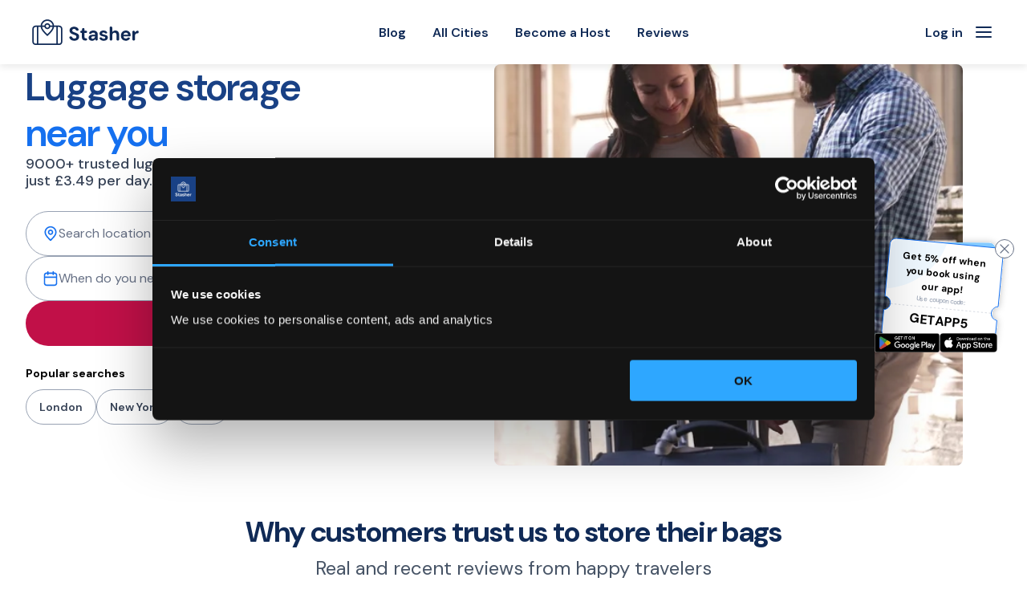

--- FILE ---
content_type: text/html; charset=utf-8
request_url: https://stasher.com/luggage-storage/netherlands/amsterdam/zuid
body_size: 71085
content:
<!DOCTYPE html><html lang="en"><head><meta charSet="utf-8"/><title>Luggage Storage Zuid, from €2.99, Rated 4.9/5</title><meta content="Convenient &amp; guaranteed luggage storage in Zuid, Amsterdam, within local hotels, shops and lockers. Many different options and locations, 24/7, guaranteed for up to €1,200. Book now." name="description"/><meta content="luggage storage Zuid, Amsterdam" name="keywords"/><meta name="viewport" content="width=device-width, initial-scale=1, maximum-scale=1"/><link href="https://stasher.com/luggage-storage/netherlands/amsterdam/zuid" rel="canonical"/><link href="https://stasher.com/luggage-storage/netherlands/amsterdam/zuid" hrefLang="x-default" rel="alternate"/><link href="https://stasher.com/luggage-storage/netherlands/amsterdam/zuid" hrefLang="en" rel="alternate"/><link href="https://stasher.com/fr/consigne-bagages/netherlands/amsterdam/zuid" hrefLang="fr" rel="alternate"/><link href="https://stasher.com/de/gepackaufbewahrung/netherlands/amsterdam/zuid" hrefLang="de" rel="alternate"/><link href="https://stasher.com/it/deposito-bagagli/netherlands/amsterdam/zuid" hrefLang="it" rel="alternate"/><link href="https://stasher.com/es/consignas-equipaje/netherlands/amsterdam/zuid" hrefLang="es" rel="alternate"/><link href="https://stasher.com/pt/deposito-bagagem/netherlands/amsterdam/zuid" hrefLang="pt" rel="alternate"/><meta content="summary" name="twitter:card"/><meta content="@stasherofficial" name="twitter:site"/><meta content="@stasherofficial" name="twitter:creator"/><meta content="Luggage Storage Zuid, from €2.99, Rated 4.9/5" property="og:title"/><meta content="https://dzwi4va4czwms.cloudfront.net/static/og-image.jpg" property="og:image"/><meta content="Convenient &amp; guaranteed luggage storage in Zuid, Amsterdam, within local hotels, shops and lockers. Many different options and locations, 24/7, guaranteed for up to €1,200. Book now." property="og:description"/><meta content="https://stasher.com/luggage-storage/netherlands/amsterdam/zuid" property="og:url"/><meta content="en_GB" property="og:locale"/><meta content="fr_FR" property="og:locale:alternate"/><meta content="de_DE" property="og:locale:alternate"/><meta content="it_IT" property="og:locale:alternate"/><meta content="es_ES" property="og:locale:alternate"/><meta content="pt_PT" property="og:locale:alternate"/><meta content="Stasher" name="publisher"/><script type="application/ld+json">{"@context":"https://schema.org","@type":"WebSite","name":"Stasher Luggage Storage","url":"https://stasher.com"}</script><script type="application/ld+json">{"@context":"https://schema.org","@type":"FAQPage","mainEntity":[{"@type":"Question","acceptedAnswer":{"@type":"Answer","text":"Stasher’s team vets each partner (we call them Stashpoints) to be certain that your luggage will be safe. We only work with trusted partners, and we regularly screen their performance to make sure they meet our quality standards. As policy, your luggage should be stored in a securely locked room. We also guarantee each bag for up to €1,200 in the unlikely case that anything gets lost, damaged, or stolen."},"name":"Is Stasher’s luggage storage in Zuid, Amsterdam safe?"},{"@type":"Question","acceptedAnswer":{"@type":"Answer","text":"Stasher puts you in touch with a network of local hotels and businesses that offer affordable luggage storage in Zuid, Amsterdam. Book online, drop your bags off, and continue exploring the city!"},"name":"How does Stasher work?"},{"@type":"Question","acceptedAnswer":{"@type":"Answer","text":"Stasher offers award-winning, safe, and convenient luggage storage near key Zuid, Amsterdam attractions and main transportation hubs. Simply search on our map and you will see all our options for where you can leave your belongings."},"name":"Where can I store my luggage in Zuid, Amsterdam?"},{"@type":"Question","acceptedAnswer":{"@type":"Answer","text":"Luggage storage in Zuid, Amsterdam costs from €2.99."},"name":"How much does it cost to store my luggage in Zuid, Amsterdam?"},{"@type":"Question","acceptedAnswer":{"@type":"Answer","text":"No. Our flat fee per day includes oversized or overweight items. However, you may wish to contact your Stashpoint before booking to make sure the location has space to accommodate exceptionally large items like surfboards or upright basses."},"name":"Is there a size limit for luggage storage with Stasher?"},{"@type":"Question","acceptedAnswer":{"@type":"Answer","text":"Our award-winning customer service is always on hand to help you out. Chat to us using the online chat tool, email us at <a href='mailto:info@stasher.com'>info@stasher.com</a>, or give us a call! We pride ourselves in taking care of our customers. Our stellar track record has earned us customer service awards from Feefo and Visit England, while more than 2344204 reviews give us an average rating of 4.9! We are also the top-rated luggage storage platform on Trustpilot."},"name":"What will happen in case I have a problem with my booking?"},{"@type":"Question","acceptedAnswer":{"@type":"Answer","text":"We ask for approximate drop-off and pick-up times so that we can prepare for your arrival. However, you can always change your plans, as long as it is within the business' opening times. If you need to extend your booking for extra days, please visit stasher.com/support and get in touch."},"name":"What if I need to change my drop-off and pick-up times?"},{"@type":"Question","acceptedAnswer":{"@type":"Answer","text":"You can store your baggage at one of our Zuid, Amsterdam luggage storage locations for a few hours, days, or even months. We offer discounts for extended storage. It’s up to you."},"name":"How long can I store my luggage in Zuid, Amsterdam?"},{"@type":"Question","acceptedAnswer":{"@type":"Answer","text":"There are many left luggage lockers in Zuid, Amsterdam. Stasher also has multiple locations throughout the area in which you can easily store your luggage. Each item you store is guaranteed for up to €1,200 and costs only €2.99 per day."},"name":"Are there left luggage lockers in Zuid, Amsterdam?"},{"@type":"Question","acceptedAnswer":{"@type":"Answer","text":"It's always good to book in advance, but many people book the day before or on the same day. Most of our places have lots of space for bags so you can book last minute on our website or mobile app!"},"name":"Do I need to book in advance?"},{"@type":"Question","acceptedAnswer":{"@type":"Answer","text":"Yes! Find us on the <a href='https://apps.apple.com/us/app/stasher-luggage-storage/id1467879761'>App Store</a> and <a href='https://play.google.com/store/apps/details?id=com.stasher&hl=en_GB'>Google Play</a>. Feel free to give us 5 stars!"},"name":"Is there a Stasher app?"},{"@type":"Question","acceptedAnswer":{"@type":"Answer","text":"In that case, contact us at +44-20-3355-3544. We'll either liaise with the host for expedited opening, arrange nearby storage, or, if impossible, offer a refund for the inconvenience and potentially assist with necessary travel adjustments. For flights, prioritize not missing them as shipping bags is often cheaper than rebooking; always keep crucial travel documents with you. Note the Stashpoint's operating hours carefully; we may be limited in assistance for late arrivals, but will always strive to help."},"name":"Help! My Stashpoint is closed. What do I do now?"},{"@type":"Question","acceptedAnswer":{"@type":"Answer","text":"We know plans change so any booking can be cancelled up until the drop off window begins. To cancel your booking please log into your account, and under ‘My Bookings’ find the booking you’d like cancelled and refunded. We cannot refund bookings after the drop off time has elapsed unless in special circumstances, e.g. a delayed flight, or if you made a booking in error and have placed a new booking. In this case, please email info@stasher.com with documentation (e.g. screenshot of flight delay or new booking ID) and we will see what we can do."},"name":"Can I get a refund?"},{"@type":"Question","acceptedAnswer":{"@type":"Answer","text":"Certainly! We can’t do this for you as we do not store card details, so place another booking for the extra days/ bags and email us at info@stasher.com with your original and new booking IDs. We will then update the host of the extension / addition!"},"name":"Can I extend my booking / add more bags?"},{"@type":"Question","acceptedAnswer":{"@type":"Answer","text":"Stasher accepts all major credit and debit cards, including Visa, MasterCard, and American Express, as well as payments through Apple Pay and Google Pay. All payments are secure and processed quickly."},"name":"What payment methods do you accept?"},{"@type":"Question","acceptedAnswer":{"@type":"Answer","text":"When you return to collect your luggage, simply present your Booking ID along with either the counterpart tag or a photo of your luggage. The host will then retrieve your bag from the secure storage area. We appreciate feedback, so if you had a good experience, please consider leaving us a review. It helps us monitor and support our hosts."},"name":"How do I retrieve my luggage once I’ve stored it?"},{"@type":"Question","acceptedAnswer":{"@type":"Answer","text":"No worries! We understand that plans change. The drop-off and pick-up times are just estimates. As long as your booking is within the duration you’ve paid for and the StashPoint is open, you won’t encounter any issues. If you arrive after the location has closed, please contact our support team. If you're unable to collect your luggage the next day, we can arrange shipping for you and provide the associated costs and options."},"name":"What happens if I don’t pick up my luggage on time?"},{"@type":"Question","acceptedAnswer":{"@type":"Answer","text":"You can cancel your booking anytime before the scheduled drop-off time through your Stasher account under 'Bookings.' You’ll have two options: a 50% refund or 100% coupon for future bookings. If the drop-off time has already passed, refunds aren’t guaranteed, but you can still email <a href='mailto:info@stasher.com'>info@stasher.com</a>, and our team will review your request."},"name":"What is Stasher’s cancellation policy?"},{"@type":"Question","acceptedAnswer":{"@type":"Answer","text":"Every bag booked through Stasher is covered by a guarantee of up to €1,200 against theft or damage while stored at our StashPoints. While we prioritize the safety of your luggage, we strongly advise against storing essential travel documents, keys, or valuable electronics such as phones. Please note that only bags booked directly through Stasher are covered by our guarantee. Paying cash directly to the StashPoint violates our terms and conditions, and we will not be able to cover such bookings. Additionally, our T&Cs prohibit the storage of certain items, including cash and securities."},"name":"Can I store valuable items (e.g., electronics, documents)?"},{"@type":"Question","acceptedAnswer":{"@type":"Answer","text":"Yes, you’ll need to bring your proof of booking (a digital copy on your phone is fine), along with a valid photo ID to show the host, and, of course, your bags! Please follow the same process when returning to collect your luggage."},"name":"Do I need to bring identification to store my luggage?"},{"@type":"Question","acceptedAnswer":{"@type":"Answer","text":"If someone else needs to pick up or drop off your luggage, please email info@stasher.com in advance so we can update the host. The new person will also need to present the booking confirmation number and a valid ID."},"name":"Can someone else pick up my luggage for me?"},{"@type":"Question","acceptedAnswer":{"@type":"Answer","text":"No, all bookings must be made online through our website or app for security and guarantee purposes. The process is quick and mobile-friendly, taking just a minute to complete. Cash payments in-store are not accepted, and bookings made outside our platform are not covered by our guarantee."},"name":"Can I pay in store?"},{"@type":"Question","acceptedAnswer":{"@type":"Answer","text":"Our primary focus is on storing suitcases, but we can also accommodate bikes, sports equipment, and strollers. If you have a specific request, feel free to email us, and we’ll do our best to accommodate your needs!."},"name":"What sort of items can I store with Stasher?"}]}</script><script type="application/ld+json">{"@context":"https://schema.org","@type":"Product","brand":{"alternateName":"CityStasher","name":"Stasher","sameAs":"https://stasher.com"},"description":"Convenient & guaranteed luggage storage in Zuid, Amsterdam, within local shops and hotels. Many different options and locations, 24/7, guaranteed for up to €1,200. Book now.","image":"https://dzwi4va4czwms.cloudfront.net/locations/hero_images/area/3_2048x1000","name":"Luggage Storage Zuid, Amsterdam","offers":{"@type":"Offer","availability":"https://schema.org/InStock","price":"2.99","priceCurrency":"EUR","priceValidUntil":"2026-02-24","url":"https://stasher.com/luggage-storage/netherlands/amsterdam/zuid"},"url":"https://stasher.com/luggage-storage/netherlands/amsterdam/zuid","review":[{"@type":"Review","author":{"@type":"Person","name":"Thary"},"datePublished":"2025-08-21","inLanguage":"en","reviewBody":"Platform is very easy to use. It worked really well for us, especially last minute. ","reviewRating":{"@type":"Rating","bestRating":"5","ratingValue":"5","worstRating":"1"}},{"@type":"Review","author":{"@type":"Person","name":"nathalie"},"datePublished":"2025-08-18","inLanguage":"fr","reviewBody":"tout était comme convenu ","reviewRating":{"@type":"Rating","bestRating":"5","ratingValue":"5","worstRating":"1"}},{"@type":"Review","author":{"@type":"Person","name":"Jennifer "},"datePublished":"2025-07-14","inLanguage":"en","reviewBody":"easy to find a good location. Gave opening hours clearly. Wish they would have given address sooner so I could give it to the cab driver.","reviewRating":{"@type":"Rating","bestRating":"5","ratingValue":"4","worstRating":"1"}}],"aggregateRating":{"@type":"AggregateRating","bestRating":"5","ratingValue":"4.98","reviewCount":"5394","worstRating":"1"}}</script><script type="application/ld+json">{"@context":"https://schema.org","@type":"BreadcrumbList","itemListElement":[{"@type":"ListItem","position":1,"name":"Home","item":"https://stasher.com"},{"@type":"ListItem","position":2,"name":"Cities","item":"https://stasher.com"},{"@type":"ListItem","position":3,"name":"Amsterdam","item":"https://stasher.com/luggage-storage/netherlands/amsterdam"},{"@type":"ListItem","position":4,"name":"Zuid","item":"https://stasher.com/luggage-storage/netherlands/amsterdam/zuid"}]}</script><script type="application/ld+json">{"@context":"https://schema.org","@type":"Service","@id":"https://stasher.com/luggage-storage/netherlands/amsterdam/zuid#service","serviceType":"Luggage Storage","name":"Luggage Storage in Zuid, Amsterdam","provider":{"@type":"Organization","name":"Stasher","url":"https://stasher.com","logo":"https://dzwi4va4czwms.cloudfront.net/logos/new-logo.svg"},"areaServed":{"@type":"Place","name":"Zuid"},"description":"Secure luggage storage network in Zuid, Amsterdam operated by trusted local businesses and hotels.","image":"https://dzwi4va4czwms.cloudfront.net/locations/hero_images/area/3_2048x1000","offers":{"@type":"Offer","price":"2.99","priceCurrency":"EUR","availability":"https://schema.org/InStock"},"mainEntityOfPage":"https://stasher.com/luggage-storage/netherlands/amsterdam/zuid"}</script><meta name="next-head-count" content="32"/><meta content="#358DEB" name="theme-color"/><meta content="#358DEB" name="msapplication-TileColor"/><link href="/favicons/apple-touch-icon.png" rel="apple-touch-icon" sizes="180x180"/><link href="/favicons/favicon-32x32.png" rel="icon" sizes="32x32" type="image/png"/><link href="/favicons/favicon-16x16.png" rel="icon" sizes="16x16" type="image/png"/><link href="/favicons/favicon.ico" rel="shortcut icon" type="image/x-icon"/><link href="/favicons/favicon.ico" rel="icon" type="image/x-icon"/><link href="/favicons/site.webmanifest" rel="manifest"/><link color="#194185" href="/favicons/safari-pinned-tab.svg" rel="mask-icon"/><script async="" data-cbid="7107b8e5-9abd-4fc3-aabd-38c3ee37c393" data-culture="en" id="Cookiebot" fetchpriority="high" src="https://consent.cookiebot.com/uc.js" type="text/javascript"></script><script data-cookieconsent="ignore">window.dataLayer = window.dataLayer || []; function gtag() { dataLayer.push(arguments); } gtag("consent", "default", { ad_personalization: "denied", ad_storage: "denied", ad_user_data: "denied", analytics_storage: "denied", functionality_storage: "denied", personalization_storage: "denied", security_storage: "granted", wait_for_update: 500, }); gtag("set", "ads_data_redaction", true); gtag("set", "url_passthrough", true);</script><link crossorigin="anonymous" href="https://maps.googleapis.com/" rel="preconnect"/><link href="https://maps.googleapis.com/" rel="dns-prefetch"/><link crossorigin="anonymous" href="https://www.googletagmanager.com/" rel="preconnect"/><link href="https://www.googletagmanager.com/" rel="dns-prefetch"/><script>(function(w,d,s,l,i){w[l]=w[l]||[];w[l].push({'gtm.start': new Date().getTime(),event:'gtm.js'});var f=d.getElementsByTagName(s)[0], j=d.createElement(s),dl=l!='dataLayer'?'&l='+l:'';j.async=true;j.src= 'https://sst.stasher.com/pxwy7zdyhed9am0.js?aw='+i.replace(/^GTM-/, '')+dl;f.parentNode.insertBefore(j,f); })(window,document,'script','dataLayer','GTM-5PBZ4LLJ');</script><script async="" src="https://script.tapfiliate.com/tapfiliate.js"></script><script>(function(t,a,p){t.TapfiliateObject=a;t[a]=t[a]||function(){ (t[a].q=t[a].q||[]).push(arguments)}})(window,"tap"); tap("create", "8857-66490c");tap("detect");</script><link rel="preconnect" href="https://fonts.gstatic.com" crossorigin /><link rel="preload" href="/_next/static/css/195991d0fce39d36.css" as="style"/><link rel="stylesheet" href="/_next/static/css/195991d0fce39d36.css" data-n-g=""/><link rel="preload" href="/_next/static/css/cd1049f5994bb105.css" as="style"/><link rel="stylesheet" href="/_next/static/css/cd1049f5994bb105.css" data-n-p=""/><link rel="preload" href="/_next/static/css/b3c2f2af8fb705e9.css" as="style"/><link rel="stylesheet" href="/_next/static/css/b3c2f2af8fb705e9.css" data-n-p=""/><link rel="preload" href="/_next/static/css/a048cacec131ffde.css" as="style"/><link rel="stylesheet" href="/_next/static/css/a048cacec131ffde.css" data-n-p=""/><link rel="preload" href="/_next/static/css/84f6eaf87d33cb0c.css" as="style"/><link rel="stylesheet" href="/_next/static/css/84f6eaf87d33cb0c.css" data-n-p=""/><noscript data-n-css=""></noscript><script defer="" nomodule="" src="/_next/static/chunks/polyfills-5cd94c89d3acac5f.js"></script><script src="/_next/static/chunks/webpack-babea40e9dbcdcb4.js" defer=""></script><script src="/_next/static/chunks/framework-347de29fc1c608b3.js" defer=""></script><script src="/_next/static/chunks/main-638eb9a626b52ae6.js" defer=""></script><script src="/_next/static/chunks/pages/_app-bbd094a65d6a173d.js" defer=""></script><script src="/_next/static/chunks/252f366e-ae94714481d46778.js" defer=""></script><script src="/_next/static/chunks/78e521c3-18b93ce8fb28f0eb.js" defer=""></script><script src="/_next/static/chunks/ae51ba48-36db61091880d1f9.js" defer=""></script><script src="/_next/static/chunks/1a48c3c1-6f3e66eaaae6f4b8.js" defer=""></script><script src="/_next/static/chunks/1989-3b0ed311d019a41f.js" defer=""></script><script src="/_next/static/chunks/209-57b1ef1ce1a2c0ed.js" defer=""></script><script src="/_next/static/chunks/5935-85e3bf9776ba8638.js" defer=""></script><script src="/_next/static/chunks/5279-7b6b4553d544a3df.js" defer=""></script><script src="/_next/static/chunks/9412-f7b058ce4481c11c.js" defer=""></script><script src="/_next/static/chunks/8804-03f5ff4a4d2d3683.js" defer=""></script><script src="/_next/static/chunks/7064-5a0fb8c3f8e5a37b.js" defer=""></script><script src="/_next/static/chunks/1871-a427786ebd679d82.js" defer=""></script><script src="/_next/static/chunks/644-af203da8357501d6.js" defer=""></script><script src="/_next/static/chunks/1304-17319d821af5a407.js" defer=""></script><script src="/_next/static/chunks/9372-1ced6643f9353ae8.js" defer=""></script><script src="/_next/static/chunks/1725-b099b53e15685826.js" defer=""></script><script src="/_next/static/chunks/7394-6bc60503c6a128aa.js" defer=""></script><script src="/_next/static/chunks/5528-70cc2aebcb2b1235.js" defer=""></script><script src="/_next/static/chunks/6100-cfe086438adca812.js" defer=""></script><script src="/_next/static/chunks/pages/location-ce0fa26c6eec11d9.js" defer=""></script><script src="/_next/static/FV-jqjpALDHAHDN-hHu2Q/_buildManifest.js" defer=""></script><script src="/_next/static/FV-jqjpALDHAHDN-hHu2Q/_ssgManifest.js" defer=""></script><script src="/_next/static/FV-jqjpALDHAHDN-hHu2Q/_middlewareManifest.js" defer=""></script><style data-href="https://fonts.googleapis.com/css2?family=DM+Sans:ital,opsz,wght@0,9..40,300;0,9..40,400;0,9..40,500;0,9..40,600;0,9..40,700;0,9..40,900;1,9..40,300;1,9..40,400;1,9..40,500;1,9..40,600;1,9..40,700;1,9..40,900&family=Roboto:ital,wght@0,300;0,400;0,500;0,700;0,900;1,300;1,400&display=swap">@font-face{font-family:'DM Sans';font-style:italic;font-weight:300;font-display:swap;src:url(https://fonts.gstatic.com/l/font?kit=rP2rp2ywxg089UriCZaSExd86J3t9jz86Lvy4qCRAL19DksVat_XDW3w&skey=3320fd60b11c3775&v=v17) format('woff')}@font-face{font-family:'DM Sans';font-style:italic;font-weight:300;font-display:swap;src:url(https://fonts.gstatic.com/l/font?kit=rP2rp2ywxg089UriCZaSExd86J3t9jz86Ivy4qCRAL19DksVat_XDW3w&skey=3320fd60b11c3775&v=v17) format('woff')}@font-face{font-family:'DM Sans';font-style:italic;font-weight:300;font-display:swap;src:url(https://fonts.gstatic.com/l/font?kit=rP2rp2ywxg089UriCZaSExd86J3t9jz86Jvy4qCRAL19DksVat_XDW3w&skey=3320fd60b11c3775&v=v17) format('woff')}@font-face{font-family:'DM Sans';font-style:italic;font-weight:300;font-display:swap;src:url(https://fonts.gstatic.com/l/font?kit=rP2rp2ywxg089UriCZaSExd86J3t9jz86Ovy4qCRAL19DksVat_XDW3w&skey=3320fd60b11c3775&v=v17) format('woff')}@font-face{font-family:'DM Sans';font-style:italic;font-weight:300;font-display:swap;src:url(https://fonts.gstatic.com/l/font?kit=rP2rp2ywxg089UriCZaSExd86J3t9jz86Mvy4qCRAL19DksVat_XDW3w&skey=3320fd60b11c3775&v=v17) format('woff')}@font-face{font-family:'DM Sans';font-style:italic;font-weight:300;font-display:swap;src:url(https://fonts.gstatic.com/l/font?kit=rP2rp2ywxg089UriCZaSExd86J3t9jz86Cvy4qCRAL19DksVat_XDW3w&skey=3320fd60b11c3775&v=v17) format('woff')}@font-face{font-family:'DM Sans';font-style:italic;font-weight:300;font-display:swap;src:url(https://fonts.gstatic.com/l/font?kit=rP2rp2ywxg089UriCZaSExd86J3t9jz86CPy4qCRAL19DksVat_XDW3w&skey=3320fd60b11c3775&v=v17) format('woff')}@font-face{font-family:'DM Sans';font-style:italic;font-weight:300;font-display:swap;src:url(https://fonts.gstatic.com/l/font?kit=rP2rp2ywxg089UriCZaSExd86J3t9jz86Dvy4qCRAL19DksVat_XDW3w&skey=3320fd60b11c3775&v=v17) format('woff')}@font-face{font-family:'DM Sans';font-style:italic;font-weight:300;font-display:swap;src:url(https://fonts.gstatic.com/l/font?kit=rP2rp2ywxg089UriCZaSExd86J3t9jz86Avy4qCRAL19DksVat_XDW3w&skey=3320fd60b11c3775&v=v17) format('woff')}@font-face{font-family:'DM Sans';font-style:italic;font-weight:300;font-display:swap;src:url(https://fonts.gstatic.com/l/font?kit=rP2rp2ywxg089UriCZaSExd86J3t9jz86Gvy4qCRAL19DksVat_XDW3w&skey=3320fd60b11c3775&v=v17) format('woff')}@font-face{font-family:'DM Sans';font-style:italic;font-weight:300;font-display:swap;src:url(https://fonts.gstatic.com/l/font?kit=rP2rp2ywxg089UriCZaSExd86J3t9jz86Evy4qCRAL19DksVat_XDW3w&skey=3320fd60b11c3775&v=v17) format('woff')}@font-face{font-family:'DM Sans';font-style:italic;font-weight:300;font-display:swap;src:url(https://fonts.gstatic.com/l/font?kit=rP2rp2ywxg089UriCZaSExd86J3t9jz86Lvx4qCRAL19DksVat_XDW3w&skey=3320fd60b11c3775&v=v17) format('woff')}@font-face{font-family:'DM Sans';font-style:italic;font-weight:400;font-display:swap;src:url(https://fonts.gstatic.com/l/font?kit=rP2rp2ywxg089UriCZaSExd86J3t9jz86Lvy4qCRAL19DksVat-JDW3w&skey=3320fd60b11c3775&v=v17) format('woff')}@font-face{font-family:'DM Sans';font-style:italic;font-weight:400;font-display:swap;src:url(https://fonts.gstatic.com/l/font?kit=rP2rp2ywxg089UriCZaSExd86J3t9jz86Ivy4qCRAL19DksVat-JDW3w&skey=3320fd60b11c3775&v=v17) format('woff')}@font-face{font-family:'DM Sans';font-style:italic;font-weight:400;font-display:swap;src:url(https://fonts.gstatic.com/l/font?kit=rP2rp2ywxg089UriCZaSExd86J3t9jz86Jvy4qCRAL19DksVat-JDW3w&skey=3320fd60b11c3775&v=v17) format('woff')}@font-face{font-family:'DM Sans';font-style:italic;font-weight:400;font-display:swap;src:url(https://fonts.gstatic.com/l/font?kit=rP2rp2ywxg089UriCZaSExd86J3t9jz86Ovy4qCRAL19DksVat-JDW3w&skey=3320fd60b11c3775&v=v17) format('woff')}@font-face{font-family:'DM Sans';font-style:italic;font-weight:400;font-display:swap;src:url(https://fonts.gstatic.com/l/font?kit=rP2rp2ywxg089UriCZaSExd86J3t9jz86Mvy4qCRAL19DksVat-JDW3w&skey=3320fd60b11c3775&v=v17) format('woff')}@font-face{font-family:'DM Sans';font-style:italic;font-weight:400;font-display:swap;src:url(https://fonts.gstatic.com/l/font?kit=rP2rp2ywxg089UriCZaSExd86J3t9jz86Cvy4qCRAL19DksVat-JDW3w&skey=3320fd60b11c3775&v=v17) format('woff')}@font-face{font-family:'DM Sans';font-style:italic;font-weight:400;font-display:swap;src:url(https://fonts.gstatic.com/l/font?kit=rP2rp2ywxg089UriCZaSExd86J3t9jz86CPy4qCRAL19DksVat-JDW3w&skey=3320fd60b11c3775&v=v17) format('woff')}@font-face{font-family:'DM Sans';font-style:italic;font-weight:400;font-display:swap;src:url(https://fonts.gstatic.com/l/font?kit=rP2rp2ywxg089UriCZaSExd86J3t9jz86Dvy4qCRAL19DksVat-JDW3w&skey=3320fd60b11c3775&v=v17) format('woff')}@font-face{font-family:'DM Sans';font-style:italic;font-weight:400;font-display:swap;src:url(https://fonts.gstatic.com/l/font?kit=rP2rp2ywxg089UriCZaSExd86J3t9jz86Avy4qCRAL19DksVat-JDW3w&skey=3320fd60b11c3775&v=v17) format('woff')}@font-face{font-family:'DM Sans';font-style:italic;font-weight:400;font-display:swap;src:url(https://fonts.gstatic.com/l/font?kit=rP2rp2ywxg089UriCZaSExd86J3t9jz86Gvy4qCRAL19DksVat-JDW3w&skey=3320fd60b11c3775&v=v17) format('woff')}@font-face{font-family:'DM Sans';font-style:italic;font-weight:400;font-display:swap;src:url(https://fonts.gstatic.com/l/font?kit=rP2rp2ywxg089UriCZaSExd86J3t9jz86Evy4qCRAL19DksVat-JDW3w&skey=3320fd60b11c3775&v=v17) format('woff')}@font-face{font-family:'DM Sans';font-style:italic;font-weight:400;font-display:swap;src:url(https://fonts.gstatic.com/l/font?kit=rP2rp2ywxg089UriCZaSExd86J3t9jz86Lvx4qCRAL19DksVat-JDW3w&skey=3320fd60b11c3775&v=v17) format('woff')}@font-face{font-family:'DM Sans';font-style:italic;font-weight:500;font-display:swap;src:url(https://fonts.gstatic.com/l/font?kit=rP2rp2ywxg089UriCZaSExd86J3t9jz86Lvy4qCRAL19DksVat-7DW3w&skey=3320fd60b11c3775&v=v17) format('woff')}@font-face{font-family:'DM Sans';font-style:italic;font-weight:500;font-display:swap;src:url(https://fonts.gstatic.com/l/font?kit=rP2rp2ywxg089UriCZaSExd86J3t9jz86Ivy4qCRAL19DksVat-7DW3w&skey=3320fd60b11c3775&v=v17) format('woff')}@font-face{font-family:'DM Sans';font-style:italic;font-weight:500;font-display:swap;src:url(https://fonts.gstatic.com/l/font?kit=rP2rp2ywxg089UriCZaSExd86J3t9jz86Jvy4qCRAL19DksVat-7DW3w&skey=3320fd60b11c3775&v=v17) format('woff')}@font-face{font-family:'DM Sans';font-style:italic;font-weight:500;font-display:swap;src:url(https://fonts.gstatic.com/l/font?kit=rP2rp2ywxg089UriCZaSExd86J3t9jz86Ovy4qCRAL19DksVat-7DW3w&skey=3320fd60b11c3775&v=v17) format('woff')}@font-face{font-family:'DM Sans';font-style:italic;font-weight:500;font-display:swap;src:url(https://fonts.gstatic.com/l/font?kit=rP2rp2ywxg089UriCZaSExd86J3t9jz86Mvy4qCRAL19DksVat-7DW3w&skey=3320fd60b11c3775&v=v17) format('woff')}@font-face{font-family:'DM Sans';font-style:italic;font-weight:500;font-display:swap;src:url(https://fonts.gstatic.com/l/font?kit=rP2rp2ywxg089UriCZaSExd86J3t9jz86Cvy4qCRAL19DksVat-7DW3w&skey=3320fd60b11c3775&v=v17) format('woff')}@font-face{font-family:'DM Sans';font-style:italic;font-weight:500;font-display:swap;src:url(https://fonts.gstatic.com/l/font?kit=rP2rp2ywxg089UriCZaSExd86J3t9jz86CPy4qCRAL19DksVat-7DW3w&skey=3320fd60b11c3775&v=v17) format('woff')}@font-face{font-family:'DM Sans';font-style:italic;font-weight:500;font-display:swap;src:url(https://fonts.gstatic.com/l/font?kit=rP2rp2ywxg089UriCZaSExd86J3t9jz86Dvy4qCRAL19DksVat-7DW3w&skey=3320fd60b11c3775&v=v17) format('woff')}@font-face{font-family:'DM Sans';font-style:italic;font-weight:500;font-display:swap;src:url(https://fonts.gstatic.com/l/font?kit=rP2rp2ywxg089UriCZaSExd86J3t9jz86Avy4qCRAL19DksVat-7DW3w&skey=3320fd60b11c3775&v=v17) format('woff')}@font-face{font-family:'DM Sans';font-style:italic;font-weight:500;font-display:swap;src:url(https://fonts.gstatic.com/l/font?kit=rP2rp2ywxg089UriCZaSExd86J3t9jz86Gvy4qCRAL19DksVat-7DW3w&skey=3320fd60b11c3775&v=v17) format('woff')}@font-face{font-family:'DM Sans';font-style:italic;font-weight:500;font-display:swap;src:url(https://fonts.gstatic.com/l/font?kit=rP2rp2ywxg089UriCZaSExd86J3t9jz86Evy4qCRAL19DksVat-7DW3w&skey=3320fd60b11c3775&v=v17) format('woff')}@font-face{font-family:'DM Sans';font-style:italic;font-weight:500;font-display:swap;src:url(https://fonts.gstatic.com/l/font?kit=rP2rp2ywxg089UriCZaSExd86J3t9jz86Lvx4qCRAL19DksVat-7DW3w&skey=3320fd60b11c3775&v=v17) format('woff')}@font-face{font-family:'DM Sans';font-style:italic;font-weight:600;font-display:swap;src:url(https://fonts.gstatic.com/l/font?kit=rP2rp2ywxg089UriCZaSExd86J3t9jz86Lvy4qCRAL19DksVat9XCm3w&skey=3320fd60b11c3775&v=v17) format('woff')}@font-face{font-family:'DM Sans';font-style:italic;font-weight:600;font-display:swap;src:url(https://fonts.gstatic.com/l/font?kit=rP2rp2ywxg089UriCZaSExd86J3t9jz86Ivy4qCRAL19DksVat9XCm3w&skey=3320fd60b11c3775&v=v17) format('woff')}@font-face{font-family:'DM Sans';font-style:italic;font-weight:600;font-display:swap;src:url(https://fonts.gstatic.com/l/font?kit=rP2rp2ywxg089UriCZaSExd86J3t9jz86Jvy4qCRAL19DksVat9XCm3w&skey=3320fd60b11c3775&v=v17) format('woff')}@font-face{font-family:'DM Sans';font-style:italic;font-weight:600;font-display:swap;src:url(https://fonts.gstatic.com/l/font?kit=rP2rp2ywxg089UriCZaSExd86J3t9jz86Ovy4qCRAL19DksVat9XCm3w&skey=3320fd60b11c3775&v=v17) format('woff')}@font-face{font-family:'DM Sans';font-style:italic;font-weight:600;font-display:swap;src:url(https://fonts.gstatic.com/l/font?kit=rP2rp2ywxg089UriCZaSExd86J3t9jz86Mvy4qCRAL19DksVat9XCm3w&skey=3320fd60b11c3775&v=v17) format('woff')}@font-face{font-family:'DM Sans';font-style:italic;font-weight:600;font-display:swap;src:url(https://fonts.gstatic.com/l/font?kit=rP2rp2ywxg089UriCZaSExd86J3t9jz86Cvy4qCRAL19DksVat9XCm3w&skey=3320fd60b11c3775&v=v17) format('woff')}@font-face{font-family:'DM Sans';font-style:italic;font-weight:600;font-display:swap;src:url(https://fonts.gstatic.com/l/font?kit=rP2rp2ywxg089UriCZaSExd86J3t9jz86CPy4qCRAL19DksVat9XCm3w&skey=3320fd60b11c3775&v=v17) format('woff')}@font-face{font-family:'DM Sans';font-style:italic;font-weight:600;font-display:swap;src:url(https://fonts.gstatic.com/l/font?kit=rP2rp2ywxg089UriCZaSExd86J3t9jz86Dvy4qCRAL19DksVat9XCm3w&skey=3320fd60b11c3775&v=v17) format('woff')}@font-face{font-family:'DM Sans';font-style:italic;font-weight:600;font-display:swap;src:url(https://fonts.gstatic.com/l/font?kit=rP2rp2ywxg089UriCZaSExd86J3t9jz86Avy4qCRAL19DksVat9XCm3w&skey=3320fd60b11c3775&v=v17) format('woff')}@font-face{font-family:'DM Sans';font-style:italic;font-weight:600;font-display:swap;src:url(https://fonts.gstatic.com/l/font?kit=rP2rp2ywxg089UriCZaSExd86J3t9jz86Gvy4qCRAL19DksVat9XCm3w&skey=3320fd60b11c3775&v=v17) format('woff')}@font-face{font-family:'DM Sans';font-style:italic;font-weight:600;font-display:swap;src:url(https://fonts.gstatic.com/l/font?kit=rP2rp2ywxg089UriCZaSExd86J3t9jz86Evy4qCRAL19DksVat9XCm3w&skey=3320fd60b11c3775&v=v17) format('woff')}@font-face{font-family:'DM Sans';font-style:italic;font-weight:600;font-display:swap;src:url(https://fonts.gstatic.com/l/font?kit=rP2rp2ywxg089UriCZaSExd86J3t9jz86Lvx4qCRAL19DksVat9XCm3w&skey=3320fd60b11c3775&v=v17) format('woff')}@font-face{font-family:'DM Sans';font-style:italic;font-weight:700;font-display:swap;src:url(https://fonts.gstatic.com/l/font?kit=rP2rp2ywxg089UriCZaSExd86J3t9jz86Lvy4qCRAL19DksVat9uCm3w&skey=3320fd60b11c3775&v=v17) format('woff')}@font-face{font-family:'DM Sans';font-style:italic;font-weight:700;font-display:swap;src:url(https://fonts.gstatic.com/l/font?kit=rP2rp2ywxg089UriCZaSExd86J3t9jz86Ivy4qCRAL19DksVat9uCm3w&skey=3320fd60b11c3775&v=v17) format('woff')}@font-face{font-family:'DM Sans';font-style:italic;font-weight:700;font-display:swap;src:url(https://fonts.gstatic.com/l/font?kit=rP2rp2ywxg089UriCZaSExd86J3t9jz86Jvy4qCRAL19DksVat9uCm3w&skey=3320fd60b11c3775&v=v17) format('woff')}@font-face{font-family:'DM Sans';font-style:italic;font-weight:700;font-display:swap;src:url(https://fonts.gstatic.com/l/font?kit=rP2rp2ywxg089UriCZaSExd86J3t9jz86Ovy4qCRAL19DksVat9uCm3w&skey=3320fd60b11c3775&v=v17) format('woff')}@font-face{font-family:'DM Sans';font-style:italic;font-weight:700;font-display:swap;src:url(https://fonts.gstatic.com/l/font?kit=rP2rp2ywxg089UriCZaSExd86J3t9jz86Mvy4qCRAL19DksVat9uCm3w&skey=3320fd60b11c3775&v=v17) format('woff')}@font-face{font-family:'DM Sans';font-style:italic;font-weight:700;font-display:swap;src:url(https://fonts.gstatic.com/l/font?kit=rP2rp2ywxg089UriCZaSExd86J3t9jz86Cvy4qCRAL19DksVat9uCm3w&skey=3320fd60b11c3775&v=v17) format('woff')}@font-face{font-family:'DM Sans';font-style:italic;font-weight:700;font-display:swap;src:url(https://fonts.gstatic.com/l/font?kit=rP2rp2ywxg089UriCZaSExd86J3t9jz86CPy4qCRAL19DksVat9uCm3w&skey=3320fd60b11c3775&v=v17) format('woff')}@font-face{font-family:'DM Sans';font-style:italic;font-weight:700;font-display:swap;src:url(https://fonts.gstatic.com/l/font?kit=rP2rp2ywxg089UriCZaSExd86J3t9jz86Dvy4qCRAL19DksVat9uCm3w&skey=3320fd60b11c3775&v=v17) format('woff')}@font-face{font-family:'DM Sans';font-style:italic;font-weight:700;font-display:swap;src:url(https://fonts.gstatic.com/l/font?kit=rP2rp2ywxg089UriCZaSExd86J3t9jz86Avy4qCRAL19DksVat9uCm3w&skey=3320fd60b11c3775&v=v17) format('woff')}@font-face{font-family:'DM Sans';font-style:italic;font-weight:700;font-display:swap;src:url(https://fonts.gstatic.com/l/font?kit=rP2rp2ywxg089UriCZaSExd86J3t9jz86Gvy4qCRAL19DksVat9uCm3w&skey=3320fd60b11c3775&v=v17) format('woff')}@font-face{font-family:'DM Sans';font-style:italic;font-weight:700;font-display:swap;src:url(https://fonts.gstatic.com/l/font?kit=rP2rp2ywxg089UriCZaSExd86J3t9jz86Evy4qCRAL19DksVat9uCm3w&skey=3320fd60b11c3775&v=v17) format('woff')}@font-face{font-family:'DM Sans';font-style:italic;font-weight:700;font-display:swap;src:url(https://fonts.gstatic.com/l/font?kit=rP2rp2ywxg089UriCZaSExd86J3t9jz86Lvx4qCRAL19DksVat9uCm3w&skey=3320fd60b11c3775&v=v17) format('woff')}@font-face{font-family:'DM Sans';font-style:italic;font-weight:900;font-display:swap;src:url(https://fonts.gstatic.com/l/font?kit=rP2rp2ywxg089UriCZaSExd86J3t9jz86Lvy4qCRAL19DksVat8gCm3w&skey=3320fd60b11c3775&v=v17) format('woff')}@font-face{font-family:'DM Sans';font-style:italic;font-weight:900;font-display:swap;src:url(https://fonts.gstatic.com/l/font?kit=rP2rp2ywxg089UriCZaSExd86J3t9jz86Ivy4qCRAL19DksVat8gCm3w&skey=3320fd60b11c3775&v=v17) format('woff')}@font-face{font-family:'DM Sans';font-style:italic;font-weight:900;font-display:swap;src:url(https://fonts.gstatic.com/l/font?kit=rP2rp2ywxg089UriCZaSExd86J3t9jz86Jvy4qCRAL19DksVat8gCm3w&skey=3320fd60b11c3775&v=v17) format('woff')}@font-face{font-family:'DM Sans';font-style:italic;font-weight:900;font-display:swap;src:url(https://fonts.gstatic.com/l/font?kit=rP2rp2ywxg089UriCZaSExd86J3t9jz86Ovy4qCRAL19DksVat8gCm3w&skey=3320fd60b11c3775&v=v17) format('woff')}@font-face{font-family:'DM Sans';font-style:italic;font-weight:900;font-display:swap;src:url(https://fonts.gstatic.com/l/font?kit=rP2rp2ywxg089UriCZaSExd86J3t9jz86Mvy4qCRAL19DksVat8gCm3w&skey=3320fd60b11c3775&v=v17) format('woff')}@font-face{font-family:'DM Sans';font-style:italic;font-weight:900;font-display:swap;src:url(https://fonts.gstatic.com/l/font?kit=rP2rp2ywxg089UriCZaSExd86J3t9jz86Cvy4qCRAL19DksVat8gCm3w&skey=3320fd60b11c3775&v=v17) format('woff')}@font-face{font-family:'DM Sans';font-style:italic;font-weight:900;font-display:swap;src:url(https://fonts.gstatic.com/l/font?kit=rP2rp2ywxg089UriCZaSExd86J3t9jz86CPy4qCRAL19DksVat8gCm3w&skey=3320fd60b11c3775&v=v17) format('woff')}@font-face{font-family:'DM Sans';font-style:italic;font-weight:900;font-display:swap;src:url(https://fonts.gstatic.com/l/font?kit=rP2rp2ywxg089UriCZaSExd86J3t9jz86Dvy4qCRAL19DksVat8gCm3w&skey=3320fd60b11c3775&v=v17) format('woff')}@font-face{font-family:'DM Sans';font-style:italic;font-weight:900;font-display:swap;src:url(https://fonts.gstatic.com/l/font?kit=rP2rp2ywxg089UriCZaSExd86J3t9jz86Avy4qCRAL19DksVat8gCm3w&skey=3320fd60b11c3775&v=v17) format('woff')}@font-face{font-family:'DM Sans';font-style:italic;font-weight:900;font-display:swap;src:url(https://fonts.gstatic.com/l/font?kit=rP2rp2ywxg089UriCZaSExd86J3t9jz86Gvy4qCRAL19DksVat8gCm3w&skey=3320fd60b11c3775&v=v17) format('woff')}@font-face{font-family:'DM Sans';font-style:italic;font-weight:900;font-display:swap;src:url(https://fonts.gstatic.com/l/font?kit=rP2rp2ywxg089UriCZaSExd86J3t9jz86Evy4qCRAL19DksVat8gCm3w&skey=3320fd60b11c3775&v=v17) format('woff')}@font-face{font-family:'DM Sans';font-style:italic;font-weight:900;font-display:swap;src:url(https://fonts.gstatic.com/l/font?kit=rP2rp2ywxg089UriCZaSExd86J3t9jz86Lvx4qCRAL19DksVat8gCm3w&skey=3320fd60b11c3775&v=v17) format('woff')}@font-face{font-family:'DM Sans';font-style:normal;font-weight:300;font-display:swap;src:url(https://fonts.gstatic.com/l/font?kit=rP2tp2ywxg089UriI5-g4vlH9VoD8CnsqZG40F9JadbnoEwA_JxhTQ&skey=cd068b3e1b767e51&v=v17) format('woff')}@font-face{font-family:'DM Sans';font-style:normal;font-weight:300;font-display:swap;src:url(https://fonts.gstatic.com/l/font?kit=rP2tp2ywxg089UriI5-g4vlH9VoD8CncqZG40F9JadbnoEwA_JxhTQ&skey=cd068b3e1b767e51&v=v17) format('woff')}@font-face{font-family:'DM Sans';font-style:normal;font-weight:300;font-display:swap;src:url(https://fonts.gstatic.com/l/font?kit=rP2tp2ywxg089UriI5-g4vlH9VoD8CnMqZG40F9JadbnoEwA_JxhTQ&skey=cd068b3e1b767e51&v=v17) format('woff')}@font-face{font-family:'DM Sans';font-style:normal;font-weight:300;font-display:swap;src:url(https://fonts.gstatic.com/l/font?kit=rP2tp2ywxg089UriI5-g4vlH9VoD8Cm8qZG40F9JadbnoEwA_JxhTQ&skey=cd068b3e1b767e51&v=v17) format('woff')}@font-face{font-family:'DM Sans';font-style:normal;font-weight:300;font-display:swap;src:url(https://fonts.gstatic.com/l/font?kit=rP2tp2ywxg089UriI5-g4vlH9VoD8CmcqZG40F9JadbnoEwA_JxhTQ&skey=cd068b3e1b767e51&v=v17) format('woff')}@font-face{font-family:'DM Sans';font-style:normal;font-weight:300;font-display:swap;src:url(https://fonts.gstatic.com/l/font?kit=rP2tp2ywxg089UriI5-g4vlH9VoD8Cl8qZG40F9JadbnoEwA_JxhTQ&skey=cd068b3e1b767e51&v=v17) format('woff')}@font-face{font-family:'DM Sans';font-style:normal;font-weight:300;font-display:swap;src:url(https://fonts.gstatic.com/l/font?kit=rP2tp2ywxg089UriI5-g4vlH9VoD8Cl0qZG40F9JadbnoEwA_JxhTQ&skey=cd068b3e1b767e51&v=v17) format('woff')}@font-face{font-family:'DM Sans';font-style:normal;font-weight:300;font-display:swap;src:url(https://fonts.gstatic.com/l/font?kit=rP2tp2ywxg089UriI5-g4vlH9VoD8ClsqZG40F9JadbnoEwA_JxhTQ&skey=cd068b3e1b767e51&v=v17) format('woff')}@font-face{font-family:'DM Sans';font-style:normal;font-weight:300;font-display:swap;src:url(https://fonts.gstatic.com/l/font?kit=rP2tp2ywxg089UriI5-g4vlH9VoD8ClcqZG40F9JadbnoEwA_JxhTQ&skey=cd068b3e1b767e51&v=v17) format('woff')}@font-face{font-family:'DM Sans';font-style:normal;font-weight:300;font-display:swap;src:url(https://fonts.gstatic.com/l/font?kit=rP2tp2ywxg089UriI5-g4vlH9VoD8Ck8qZG40F9JadbnoEwA_JxhTQ&skey=cd068b3e1b767e51&v=v17) format('woff')}@font-face{font-family:'DM Sans';font-style:normal;font-weight:300;font-display:swap;src:url(https://fonts.gstatic.com/l/font?kit=rP2tp2ywxg089UriI5-g4vlH9VoD8CkcqZG40F9JadbnoEwA_JxhTQ&skey=cd068b3e1b767e51&v=v17) format('woff')}@font-face{font-family:'DM Sans';font-style:normal;font-weight:300;font-display:swap;src:url(https://fonts.gstatic.com/l/font?kit=rP2tp2ywxg089UriI5-g4vlH9VoD8CnsqpG40F9JadbnoEwA_JxhTQ&skey=cd068b3e1b767e51&v=v17) format('woff')}@font-face{font-family:'DM Sans';font-style:normal;font-weight:400;font-display:swap;src:url(https://fonts.gstatic.com/l/font?kit=rP2tp2ywxg089UriI5-g4vlH9VoD8CnsqZG40F9JadbnoEwAopxhTQ&skey=cd068b3e1b767e51&v=v17) format('woff')}@font-face{font-family:'DM Sans';font-style:normal;font-weight:400;font-display:swap;src:url(https://fonts.gstatic.com/l/font?kit=rP2tp2ywxg089UriI5-g4vlH9VoD8CncqZG40F9JadbnoEwAopxhTQ&skey=cd068b3e1b767e51&v=v17) format('woff')}@font-face{font-family:'DM Sans';font-style:normal;font-weight:400;font-display:swap;src:url(https://fonts.gstatic.com/l/font?kit=rP2tp2ywxg089UriI5-g4vlH9VoD8CnMqZG40F9JadbnoEwAopxhTQ&skey=cd068b3e1b767e51&v=v17) format('woff')}@font-face{font-family:'DM Sans';font-style:normal;font-weight:400;font-display:swap;src:url(https://fonts.gstatic.com/l/font?kit=rP2tp2ywxg089UriI5-g4vlH9VoD8Cm8qZG40F9JadbnoEwAopxhTQ&skey=cd068b3e1b767e51&v=v17) format('woff')}@font-face{font-family:'DM Sans';font-style:normal;font-weight:400;font-display:swap;src:url(https://fonts.gstatic.com/l/font?kit=rP2tp2ywxg089UriI5-g4vlH9VoD8CmcqZG40F9JadbnoEwAopxhTQ&skey=cd068b3e1b767e51&v=v17) format('woff')}@font-face{font-family:'DM Sans';font-style:normal;font-weight:400;font-display:swap;src:url(https://fonts.gstatic.com/l/font?kit=rP2tp2ywxg089UriI5-g4vlH9VoD8Cl8qZG40F9JadbnoEwAopxhTQ&skey=cd068b3e1b767e51&v=v17) format('woff')}@font-face{font-family:'DM Sans';font-style:normal;font-weight:400;font-display:swap;src:url(https://fonts.gstatic.com/l/font?kit=rP2tp2ywxg089UriI5-g4vlH9VoD8Cl0qZG40F9JadbnoEwAopxhTQ&skey=cd068b3e1b767e51&v=v17) format('woff')}@font-face{font-family:'DM Sans';font-style:normal;font-weight:400;font-display:swap;src:url(https://fonts.gstatic.com/l/font?kit=rP2tp2ywxg089UriI5-g4vlH9VoD8ClsqZG40F9JadbnoEwAopxhTQ&skey=cd068b3e1b767e51&v=v17) format('woff')}@font-face{font-family:'DM Sans';font-style:normal;font-weight:400;font-display:swap;src:url(https://fonts.gstatic.com/l/font?kit=rP2tp2ywxg089UriI5-g4vlH9VoD8ClcqZG40F9JadbnoEwAopxhTQ&skey=cd068b3e1b767e51&v=v17) format('woff')}@font-face{font-family:'DM Sans';font-style:normal;font-weight:400;font-display:swap;src:url(https://fonts.gstatic.com/l/font?kit=rP2tp2ywxg089UriI5-g4vlH9VoD8Ck8qZG40F9JadbnoEwAopxhTQ&skey=cd068b3e1b767e51&v=v17) format('woff')}@font-face{font-family:'DM Sans';font-style:normal;font-weight:400;font-display:swap;src:url(https://fonts.gstatic.com/l/font?kit=rP2tp2ywxg089UriI5-g4vlH9VoD8CkcqZG40F9JadbnoEwAopxhTQ&skey=cd068b3e1b767e51&v=v17) format('woff')}@font-face{font-family:'DM Sans';font-style:normal;font-weight:400;font-display:swap;src:url(https://fonts.gstatic.com/l/font?kit=rP2tp2ywxg089UriI5-g4vlH9VoD8CnsqpG40F9JadbnoEwAopxhTQ&skey=cd068b3e1b767e51&v=v17) format('woff')}@font-face{font-family:'DM Sans';font-style:normal;font-weight:500;font-display:swap;src:url(https://fonts.gstatic.com/l/font?kit=rP2tp2ywxg089UriI5-g4vlH9VoD8CnsqZG40F9JadbnoEwAkJxhTQ&skey=cd068b3e1b767e51&v=v17) format('woff')}@font-face{font-family:'DM Sans';font-style:normal;font-weight:500;font-display:swap;src:url(https://fonts.gstatic.com/l/font?kit=rP2tp2ywxg089UriI5-g4vlH9VoD8CncqZG40F9JadbnoEwAkJxhTQ&skey=cd068b3e1b767e51&v=v17) format('woff')}@font-face{font-family:'DM Sans';font-style:normal;font-weight:500;font-display:swap;src:url(https://fonts.gstatic.com/l/font?kit=rP2tp2ywxg089UriI5-g4vlH9VoD8CnMqZG40F9JadbnoEwAkJxhTQ&skey=cd068b3e1b767e51&v=v17) format('woff')}@font-face{font-family:'DM Sans';font-style:normal;font-weight:500;font-display:swap;src:url(https://fonts.gstatic.com/l/font?kit=rP2tp2ywxg089UriI5-g4vlH9VoD8Cm8qZG40F9JadbnoEwAkJxhTQ&skey=cd068b3e1b767e51&v=v17) format('woff')}@font-face{font-family:'DM Sans';font-style:normal;font-weight:500;font-display:swap;src:url(https://fonts.gstatic.com/l/font?kit=rP2tp2ywxg089UriI5-g4vlH9VoD8CmcqZG40F9JadbnoEwAkJxhTQ&skey=cd068b3e1b767e51&v=v17) format('woff')}@font-face{font-family:'DM Sans';font-style:normal;font-weight:500;font-display:swap;src:url(https://fonts.gstatic.com/l/font?kit=rP2tp2ywxg089UriI5-g4vlH9VoD8Cl8qZG40F9JadbnoEwAkJxhTQ&skey=cd068b3e1b767e51&v=v17) format('woff')}@font-face{font-family:'DM Sans';font-style:normal;font-weight:500;font-display:swap;src:url(https://fonts.gstatic.com/l/font?kit=rP2tp2ywxg089UriI5-g4vlH9VoD8Cl0qZG40F9JadbnoEwAkJxhTQ&skey=cd068b3e1b767e51&v=v17) format('woff')}@font-face{font-family:'DM Sans';font-style:normal;font-weight:500;font-display:swap;src:url(https://fonts.gstatic.com/l/font?kit=rP2tp2ywxg089UriI5-g4vlH9VoD8ClsqZG40F9JadbnoEwAkJxhTQ&skey=cd068b3e1b767e51&v=v17) format('woff')}@font-face{font-family:'DM Sans';font-style:normal;font-weight:500;font-display:swap;src:url(https://fonts.gstatic.com/l/font?kit=rP2tp2ywxg089UriI5-g4vlH9VoD8ClcqZG40F9JadbnoEwAkJxhTQ&skey=cd068b3e1b767e51&v=v17) format('woff')}@font-face{font-family:'DM Sans';font-style:normal;font-weight:500;font-display:swap;src:url(https://fonts.gstatic.com/l/font?kit=rP2tp2ywxg089UriI5-g4vlH9VoD8Ck8qZG40F9JadbnoEwAkJxhTQ&skey=cd068b3e1b767e51&v=v17) format('woff')}@font-face{font-family:'DM Sans';font-style:normal;font-weight:500;font-display:swap;src:url(https://fonts.gstatic.com/l/font?kit=rP2tp2ywxg089UriI5-g4vlH9VoD8CkcqZG40F9JadbnoEwAkJxhTQ&skey=cd068b3e1b767e51&v=v17) format('woff')}@font-face{font-family:'DM Sans';font-style:normal;font-weight:500;font-display:swap;src:url(https://fonts.gstatic.com/l/font?kit=rP2tp2ywxg089UriI5-g4vlH9VoD8CnsqpG40F9JadbnoEwAkJxhTQ&skey=cd068b3e1b767e51&v=v17) format('woff')}@font-face{font-family:'DM Sans';font-style:normal;font-weight:600;font-display:swap;src:url(https://fonts.gstatic.com/l/font?kit=rP2tp2ywxg089UriI5-g4vlH9VoD8CnsqZG40F9JadbnoEwAfJthTQ&skey=cd068b3e1b767e51&v=v17) format('woff')}@font-face{font-family:'DM Sans';font-style:normal;font-weight:600;font-display:swap;src:url(https://fonts.gstatic.com/l/font?kit=rP2tp2ywxg089UriI5-g4vlH9VoD8CncqZG40F9JadbnoEwAfJthTQ&skey=cd068b3e1b767e51&v=v17) format('woff')}@font-face{font-family:'DM Sans';font-style:normal;font-weight:600;font-display:swap;src:url(https://fonts.gstatic.com/l/font?kit=rP2tp2ywxg089UriI5-g4vlH9VoD8CnMqZG40F9JadbnoEwAfJthTQ&skey=cd068b3e1b767e51&v=v17) format('woff')}@font-face{font-family:'DM Sans';font-style:normal;font-weight:600;font-display:swap;src:url(https://fonts.gstatic.com/l/font?kit=rP2tp2ywxg089UriI5-g4vlH9VoD8Cm8qZG40F9JadbnoEwAfJthTQ&skey=cd068b3e1b767e51&v=v17) format('woff')}@font-face{font-family:'DM Sans';font-style:normal;font-weight:600;font-display:swap;src:url(https://fonts.gstatic.com/l/font?kit=rP2tp2ywxg089UriI5-g4vlH9VoD8CmcqZG40F9JadbnoEwAfJthTQ&skey=cd068b3e1b767e51&v=v17) format('woff')}@font-face{font-family:'DM Sans';font-style:normal;font-weight:600;font-display:swap;src:url(https://fonts.gstatic.com/l/font?kit=rP2tp2ywxg089UriI5-g4vlH9VoD8Cl8qZG40F9JadbnoEwAfJthTQ&skey=cd068b3e1b767e51&v=v17) format('woff')}@font-face{font-family:'DM Sans';font-style:normal;font-weight:600;font-display:swap;src:url(https://fonts.gstatic.com/l/font?kit=rP2tp2ywxg089UriI5-g4vlH9VoD8Cl0qZG40F9JadbnoEwAfJthTQ&skey=cd068b3e1b767e51&v=v17) format('woff')}@font-face{font-family:'DM Sans';font-style:normal;font-weight:600;font-display:swap;src:url(https://fonts.gstatic.com/l/font?kit=rP2tp2ywxg089UriI5-g4vlH9VoD8ClsqZG40F9JadbnoEwAfJthTQ&skey=cd068b3e1b767e51&v=v17) format('woff')}@font-face{font-family:'DM Sans';font-style:normal;font-weight:600;font-display:swap;src:url(https://fonts.gstatic.com/l/font?kit=rP2tp2ywxg089UriI5-g4vlH9VoD8ClcqZG40F9JadbnoEwAfJthTQ&skey=cd068b3e1b767e51&v=v17) format('woff')}@font-face{font-family:'DM Sans';font-style:normal;font-weight:600;font-display:swap;src:url(https://fonts.gstatic.com/l/font?kit=rP2tp2ywxg089UriI5-g4vlH9VoD8Ck8qZG40F9JadbnoEwAfJthTQ&skey=cd068b3e1b767e51&v=v17) format('woff')}@font-face{font-family:'DM Sans';font-style:normal;font-weight:600;font-display:swap;src:url(https://fonts.gstatic.com/l/font?kit=rP2tp2ywxg089UriI5-g4vlH9VoD8CkcqZG40F9JadbnoEwAfJthTQ&skey=cd068b3e1b767e51&v=v17) format('woff')}@font-face{font-family:'DM Sans';font-style:normal;font-weight:600;font-display:swap;src:url(https://fonts.gstatic.com/l/font?kit=rP2tp2ywxg089UriI5-g4vlH9VoD8CnsqpG40F9JadbnoEwAfJthTQ&skey=cd068b3e1b767e51&v=v17) format('woff')}@font-face{font-family:'DM Sans';font-style:normal;font-weight:700;font-display:swap;src:url(https://fonts.gstatic.com/l/font?kit=rP2tp2ywxg089UriI5-g4vlH9VoD8CnsqZG40F9JadbnoEwARZthTQ&skey=cd068b3e1b767e51&v=v17) format('woff')}@font-face{font-family:'DM Sans';font-style:normal;font-weight:700;font-display:swap;src:url(https://fonts.gstatic.com/l/font?kit=rP2tp2ywxg089UriI5-g4vlH9VoD8CncqZG40F9JadbnoEwARZthTQ&skey=cd068b3e1b767e51&v=v17) format('woff')}@font-face{font-family:'DM Sans';font-style:normal;font-weight:700;font-display:swap;src:url(https://fonts.gstatic.com/l/font?kit=rP2tp2ywxg089UriI5-g4vlH9VoD8CnMqZG40F9JadbnoEwARZthTQ&skey=cd068b3e1b767e51&v=v17) format('woff')}@font-face{font-family:'DM Sans';font-style:normal;font-weight:700;font-display:swap;src:url(https://fonts.gstatic.com/l/font?kit=rP2tp2ywxg089UriI5-g4vlH9VoD8Cm8qZG40F9JadbnoEwARZthTQ&skey=cd068b3e1b767e51&v=v17) format('woff')}@font-face{font-family:'DM Sans';font-style:normal;font-weight:700;font-display:swap;src:url(https://fonts.gstatic.com/l/font?kit=rP2tp2ywxg089UriI5-g4vlH9VoD8CmcqZG40F9JadbnoEwARZthTQ&skey=cd068b3e1b767e51&v=v17) format('woff')}@font-face{font-family:'DM Sans';font-style:normal;font-weight:700;font-display:swap;src:url(https://fonts.gstatic.com/l/font?kit=rP2tp2ywxg089UriI5-g4vlH9VoD8Cl8qZG40F9JadbnoEwARZthTQ&skey=cd068b3e1b767e51&v=v17) format('woff')}@font-face{font-family:'DM Sans';font-style:normal;font-weight:700;font-display:swap;src:url(https://fonts.gstatic.com/l/font?kit=rP2tp2ywxg089UriI5-g4vlH9VoD8Cl0qZG40F9JadbnoEwARZthTQ&skey=cd068b3e1b767e51&v=v17) format('woff')}@font-face{font-family:'DM Sans';font-style:normal;font-weight:700;font-display:swap;src:url(https://fonts.gstatic.com/l/font?kit=rP2tp2ywxg089UriI5-g4vlH9VoD8ClsqZG40F9JadbnoEwARZthTQ&skey=cd068b3e1b767e51&v=v17) format('woff')}@font-face{font-family:'DM Sans';font-style:normal;font-weight:700;font-display:swap;src:url(https://fonts.gstatic.com/l/font?kit=rP2tp2ywxg089UriI5-g4vlH9VoD8ClcqZG40F9JadbnoEwARZthTQ&skey=cd068b3e1b767e51&v=v17) format('woff')}@font-face{font-family:'DM Sans';font-style:normal;font-weight:700;font-display:swap;src:url(https://fonts.gstatic.com/l/font?kit=rP2tp2ywxg089UriI5-g4vlH9VoD8Ck8qZG40F9JadbnoEwARZthTQ&skey=cd068b3e1b767e51&v=v17) format('woff')}@font-face{font-family:'DM Sans';font-style:normal;font-weight:700;font-display:swap;src:url(https://fonts.gstatic.com/l/font?kit=rP2tp2ywxg089UriI5-g4vlH9VoD8CkcqZG40F9JadbnoEwARZthTQ&skey=cd068b3e1b767e51&v=v17) format('woff')}@font-face{font-family:'DM Sans';font-style:normal;font-weight:700;font-display:swap;src:url(https://fonts.gstatic.com/l/font?kit=rP2tp2ywxg089UriI5-g4vlH9VoD8CnsqpG40F9JadbnoEwARZthTQ&skey=cd068b3e1b767e51&v=v17) format('woff')}@font-face{font-family:'DM Sans';font-style:normal;font-weight:900;font-display:swap;src:url(https://fonts.gstatic.com/l/font?kit=rP2tp2ywxg089UriI5-g4vlH9VoD8CnsqZG40F9JadbnoEwAC5thTQ&skey=cd068b3e1b767e51&v=v17) format('woff')}@font-face{font-family:'DM Sans';font-style:normal;font-weight:900;font-display:swap;src:url(https://fonts.gstatic.com/l/font?kit=rP2tp2ywxg089UriI5-g4vlH9VoD8CncqZG40F9JadbnoEwAC5thTQ&skey=cd068b3e1b767e51&v=v17) format('woff')}@font-face{font-family:'DM Sans';font-style:normal;font-weight:900;font-display:swap;src:url(https://fonts.gstatic.com/l/font?kit=rP2tp2ywxg089UriI5-g4vlH9VoD8CnMqZG40F9JadbnoEwAC5thTQ&skey=cd068b3e1b767e51&v=v17) format('woff')}@font-face{font-family:'DM Sans';font-style:normal;font-weight:900;font-display:swap;src:url(https://fonts.gstatic.com/l/font?kit=rP2tp2ywxg089UriI5-g4vlH9VoD8Cm8qZG40F9JadbnoEwAC5thTQ&skey=cd068b3e1b767e51&v=v17) format('woff')}@font-face{font-family:'DM Sans';font-style:normal;font-weight:900;font-display:swap;src:url(https://fonts.gstatic.com/l/font?kit=rP2tp2ywxg089UriI5-g4vlH9VoD8CmcqZG40F9JadbnoEwAC5thTQ&skey=cd068b3e1b767e51&v=v17) format('woff')}@font-face{font-family:'DM Sans';font-style:normal;font-weight:900;font-display:swap;src:url(https://fonts.gstatic.com/l/font?kit=rP2tp2ywxg089UriI5-g4vlH9VoD8Cl8qZG40F9JadbnoEwAC5thTQ&skey=cd068b3e1b767e51&v=v17) format('woff')}@font-face{font-family:'DM Sans';font-style:normal;font-weight:900;font-display:swap;src:url(https://fonts.gstatic.com/l/font?kit=rP2tp2ywxg089UriI5-g4vlH9VoD8Cl0qZG40F9JadbnoEwAC5thTQ&skey=cd068b3e1b767e51&v=v17) format('woff')}@font-face{font-family:'DM Sans';font-style:normal;font-weight:900;font-display:swap;src:url(https://fonts.gstatic.com/l/font?kit=rP2tp2ywxg089UriI5-g4vlH9VoD8ClsqZG40F9JadbnoEwAC5thTQ&skey=cd068b3e1b767e51&v=v17) format('woff')}@font-face{font-family:'DM Sans';font-style:normal;font-weight:900;font-display:swap;src:url(https://fonts.gstatic.com/l/font?kit=rP2tp2ywxg089UriI5-g4vlH9VoD8ClcqZG40F9JadbnoEwAC5thTQ&skey=cd068b3e1b767e51&v=v17) format('woff')}@font-face{font-family:'DM Sans';font-style:normal;font-weight:900;font-display:swap;src:url(https://fonts.gstatic.com/l/font?kit=rP2tp2ywxg089UriI5-g4vlH9VoD8Ck8qZG40F9JadbnoEwAC5thTQ&skey=cd068b3e1b767e51&v=v17) format('woff')}@font-face{font-family:'DM Sans';font-style:normal;font-weight:900;font-display:swap;src:url(https://fonts.gstatic.com/l/font?kit=rP2tp2ywxg089UriI5-g4vlH9VoD8CkcqZG40F9JadbnoEwAC5thTQ&skey=cd068b3e1b767e51&v=v17) format('woff')}@font-face{font-family:'DM Sans';font-style:normal;font-weight:900;font-display:swap;src:url(https://fonts.gstatic.com/l/font?kit=rP2tp2ywxg089UriI5-g4vlH9VoD8CnsqpG40F9JadbnoEwAC5thTQ&skey=cd068b3e1b767e51&v=v17) format('woff')}@font-face{font-family:'Roboto';font-style:italic;font-weight:300;font-stretch:normal;font-display:swap;src:url(https://fonts.gstatic.com/l/font?kit=KFOKCnqEu92Fr1Mu53ZEC9_Vu3r1gIhOszmOClHrs6ljXfMMLt_QiAw&skey=c608c610063635f9&v=v50) format('woff')}@font-face{font-family:'Roboto';font-style:italic;font-weight:400;font-stretch:normal;font-display:swap;src:url(https://fonts.gstatic.com/l/font?kit=KFOKCnqEu92Fr1Mu53ZEC9_Vu3r1gIhOszmOClHrs6ljXfMMLoHQiAw&skey=c608c610063635f9&v=v50) format('woff')}@font-face{font-family:'Roboto';font-style:normal;font-weight:300;font-stretch:normal;font-display:swap;src:url(https://fonts.gstatic.com/l/font?kit=KFOMCnqEu92Fr1ME7kSn66aGLdTylUAMQXC89YmC2DPNWuaabWmQ&skey=a0a0114a1dcab3ac&v=v50) format('woff')}@font-face{font-family:'Roboto';font-style:normal;font-weight:400;font-stretch:normal;font-display:swap;src:url(https://fonts.gstatic.com/l/font?kit=KFOMCnqEu92Fr1ME7kSn66aGLdTylUAMQXC89YmC2DPNWubEbWmQ&skey=a0a0114a1dcab3ac&v=v50) format('woff')}@font-face{font-family:'Roboto';font-style:normal;font-weight:500;font-stretch:normal;font-display:swap;src:url(https://fonts.gstatic.com/l/font?kit=KFOMCnqEu92Fr1ME7kSn66aGLdTylUAMQXC89YmC2DPNWub2bWmQ&skey=a0a0114a1dcab3ac&v=v50) format('woff')}@font-face{font-family:'Roboto';font-style:normal;font-weight:700;font-stretch:normal;font-display:swap;src:url(https://fonts.gstatic.com/l/font?kit=KFOMCnqEu92Fr1ME7kSn66aGLdTylUAMQXC89YmC2DPNWuYjammQ&skey=a0a0114a1dcab3ac&v=v50) format('woff')}@font-face{font-family:'Roboto';font-style:normal;font-weight:900;font-stretch:normal;font-display:swap;src:url(https://fonts.gstatic.com/l/font?kit=KFOMCnqEu92Fr1ME7kSn66aGLdTylUAMQXC89YmC2DPNWuZtammQ&skey=a0a0114a1dcab3ac&v=v50) format('woff')}@font-face{font-family:'DM Sans';font-style:italic;font-weight:300;font-display:swap;src:url(https://fonts.gstatic.com/s/dmsans/v17/rP2Fp2ywxg089UriCZa4ET-DJF4e8BH9.woff2) format('woff2');unicode-range:U+0100-02BA,U+02BD-02C5,U+02C7-02CC,U+02CE-02D7,U+02DD-02FF,U+0304,U+0308,U+0329,U+1D00-1DBF,U+1E00-1E9F,U+1EF2-1EFF,U+2020,U+20A0-20AB,U+20AD-20C0,U+2113,U+2C60-2C7F,U+A720-A7FF}@font-face{font-family:'DM Sans';font-style:italic;font-weight:300;font-display:swap;src:url(https://fonts.gstatic.com/s/dmsans/v17/rP2Fp2ywxg089UriCZa4Hz-DJF4e8A.woff2) format('woff2');unicode-range:U+0000-00FF,U+0131,U+0152-0153,U+02BB-02BC,U+02C6,U+02DA,U+02DC,U+0304,U+0308,U+0329,U+2000-206F,U+20AC,U+2122,U+2191,U+2193,U+2212,U+2215,U+FEFF,U+FFFD}@font-face{font-family:'DM Sans';font-style:italic;font-weight:400;font-display:swap;src:url(https://fonts.gstatic.com/s/dmsans/v17/rP2Fp2ywxg089UriCZa4ET-DJF4e8BH9.woff2) format('woff2');unicode-range:U+0100-02BA,U+02BD-02C5,U+02C7-02CC,U+02CE-02D7,U+02DD-02FF,U+0304,U+0308,U+0329,U+1D00-1DBF,U+1E00-1E9F,U+1EF2-1EFF,U+2020,U+20A0-20AB,U+20AD-20C0,U+2113,U+2C60-2C7F,U+A720-A7FF}@font-face{font-family:'DM Sans';font-style:italic;font-weight:400;font-display:swap;src:url(https://fonts.gstatic.com/s/dmsans/v17/rP2Fp2ywxg089UriCZa4Hz-DJF4e8A.woff2) format('woff2');unicode-range:U+0000-00FF,U+0131,U+0152-0153,U+02BB-02BC,U+02C6,U+02DA,U+02DC,U+0304,U+0308,U+0329,U+2000-206F,U+20AC,U+2122,U+2191,U+2193,U+2212,U+2215,U+FEFF,U+FFFD}@font-face{font-family:'DM Sans';font-style:italic;font-weight:500;font-display:swap;src:url(https://fonts.gstatic.com/s/dmsans/v17/rP2Fp2ywxg089UriCZa4ET-DJF4e8BH9.woff2) format('woff2');unicode-range:U+0100-02BA,U+02BD-02C5,U+02C7-02CC,U+02CE-02D7,U+02DD-02FF,U+0304,U+0308,U+0329,U+1D00-1DBF,U+1E00-1E9F,U+1EF2-1EFF,U+2020,U+20A0-20AB,U+20AD-20C0,U+2113,U+2C60-2C7F,U+A720-A7FF}@font-face{font-family:'DM Sans';font-style:italic;font-weight:500;font-display:swap;src:url(https://fonts.gstatic.com/s/dmsans/v17/rP2Fp2ywxg089UriCZa4Hz-DJF4e8A.woff2) format('woff2');unicode-range:U+0000-00FF,U+0131,U+0152-0153,U+02BB-02BC,U+02C6,U+02DA,U+02DC,U+0304,U+0308,U+0329,U+2000-206F,U+20AC,U+2122,U+2191,U+2193,U+2212,U+2215,U+FEFF,U+FFFD}@font-face{font-family:'DM Sans';font-style:italic;font-weight:600;font-display:swap;src:url(https://fonts.gstatic.com/s/dmsans/v17/rP2Fp2ywxg089UriCZa4ET-DJF4e8BH9.woff2) format('woff2');unicode-range:U+0100-02BA,U+02BD-02C5,U+02C7-02CC,U+02CE-02D7,U+02DD-02FF,U+0304,U+0308,U+0329,U+1D00-1DBF,U+1E00-1E9F,U+1EF2-1EFF,U+2020,U+20A0-20AB,U+20AD-20C0,U+2113,U+2C60-2C7F,U+A720-A7FF}@font-face{font-family:'DM Sans';font-style:italic;font-weight:600;font-display:swap;src:url(https://fonts.gstatic.com/s/dmsans/v17/rP2Fp2ywxg089UriCZa4Hz-DJF4e8A.woff2) format('woff2');unicode-range:U+0000-00FF,U+0131,U+0152-0153,U+02BB-02BC,U+02C6,U+02DA,U+02DC,U+0304,U+0308,U+0329,U+2000-206F,U+20AC,U+2122,U+2191,U+2193,U+2212,U+2215,U+FEFF,U+FFFD}@font-face{font-family:'DM Sans';font-style:italic;font-weight:700;font-display:swap;src:url(https://fonts.gstatic.com/s/dmsans/v17/rP2Fp2ywxg089UriCZa4ET-DJF4e8BH9.woff2) format('woff2');unicode-range:U+0100-02BA,U+02BD-02C5,U+02C7-02CC,U+02CE-02D7,U+02DD-02FF,U+0304,U+0308,U+0329,U+1D00-1DBF,U+1E00-1E9F,U+1EF2-1EFF,U+2020,U+20A0-20AB,U+20AD-20C0,U+2113,U+2C60-2C7F,U+A720-A7FF}@font-face{font-family:'DM Sans';font-style:italic;font-weight:700;font-display:swap;src:url(https://fonts.gstatic.com/s/dmsans/v17/rP2Fp2ywxg089UriCZa4Hz-DJF4e8A.woff2) format('woff2');unicode-range:U+0000-00FF,U+0131,U+0152-0153,U+02BB-02BC,U+02C6,U+02DA,U+02DC,U+0304,U+0308,U+0329,U+2000-206F,U+20AC,U+2122,U+2191,U+2193,U+2212,U+2215,U+FEFF,U+FFFD}@font-face{font-family:'DM Sans';font-style:italic;font-weight:900;font-display:swap;src:url(https://fonts.gstatic.com/s/dmsans/v17/rP2Fp2ywxg089UriCZa4ET-DJF4e8BH9.woff2) format('woff2');unicode-range:U+0100-02BA,U+02BD-02C5,U+02C7-02CC,U+02CE-02D7,U+02DD-02FF,U+0304,U+0308,U+0329,U+1D00-1DBF,U+1E00-1E9F,U+1EF2-1EFF,U+2020,U+20A0-20AB,U+20AD-20C0,U+2113,U+2C60-2C7F,U+A720-A7FF}@font-face{font-family:'DM Sans';font-style:italic;font-weight:900;font-display:swap;src:url(https://fonts.gstatic.com/s/dmsans/v17/rP2Fp2ywxg089UriCZa4Hz-DJF4e8A.woff2) format('woff2');unicode-range:U+0000-00FF,U+0131,U+0152-0153,U+02BB-02BC,U+02C6,U+02DA,U+02DC,U+0304,U+0308,U+0329,U+2000-206F,U+20AC,U+2122,U+2191,U+2193,U+2212,U+2215,U+FEFF,U+FFFD}@font-face{font-family:'DM Sans';font-style:normal;font-weight:300;font-display:swap;src:url(https://fonts.gstatic.com/s/dmsans/v17/rP2Hp2ywxg089UriCZ2IHTWEBlwu8Q.woff2) format('woff2');unicode-range:U+0100-02BA,U+02BD-02C5,U+02C7-02CC,U+02CE-02D7,U+02DD-02FF,U+0304,U+0308,U+0329,U+1D00-1DBF,U+1E00-1E9F,U+1EF2-1EFF,U+2020,U+20A0-20AB,U+20AD-20C0,U+2113,U+2C60-2C7F,U+A720-A7FF}@font-face{font-family:'DM Sans';font-style:normal;font-weight:300;font-display:swap;src:url(https://fonts.gstatic.com/s/dmsans/v17/rP2Hp2ywxg089UriCZOIHTWEBlw.woff2) format('woff2');unicode-range:U+0000-00FF,U+0131,U+0152-0153,U+02BB-02BC,U+02C6,U+02DA,U+02DC,U+0304,U+0308,U+0329,U+2000-206F,U+20AC,U+2122,U+2191,U+2193,U+2212,U+2215,U+FEFF,U+FFFD}@font-face{font-family:'DM Sans';font-style:normal;font-weight:400;font-display:swap;src:url(https://fonts.gstatic.com/s/dmsans/v17/rP2Hp2ywxg089UriCZ2IHTWEBlwu8Q.woff2) format('woff2');unicode-range:U+0100-02BA,U+02BD-02C5,U+02C7-02CC,U+02CE-02D7,U+02DD-02FF,U+0304,U+0308,U+0329,U+1D00-1DBF,U+1E00-1E9F,U+1EF2-1EFF,U+2020,U+20A0-20AB,U+20AD-20C0,U+2113,U+2C60-2C7F,U+A720-A7FF}@font-face{font-family:'DM Sans';font-style:normal;font-weight:400;font-display:swap;src:url(https://fonts.gstatic.com/s/dmsans/v17/rP2Hp2ywxg089UriCZOIHTWEBlw.woff2) format('woff2');unicode-range:U+0000-00FF,U+0131,U+0152-0153,U+02BB-02BC,U+02C6,U+02DA,U+02DC,U+0304,U+0308,U+0329,U+2000-206F,U+20AC,U+2122,U+2191,U+2193,U+2212,U+2215,U+FEFF,U+FFFD}@font-face{font-family:'DM Sans';font-style:normal;font-weight:500;font-display:swap;src:url(https://fonts.gstatic.com/s/dmsans/v17/rP2Hp2ywxg089UriCZ2IHTWEBlwu8Q.woff2) format('woff2');unicode-range:U+0100-02BA,U+02BD-02C5,U+02C7-02CC,U+02CE-02D7,U+02DD-02FF,U+0304,U+0308,U+0329,U+1D00-1DBF,U+1E00-1E9F,U+1EF2-1EFF,U+2020,U+20A0-20AB,U+20AD-20C0,U+2113,U+2C60-2C7F,U+A720-A7FF}@font-face{font-family:'DM Sans';font-style:normal;font-weight:500;font-display:swap;src:url(https://fonts.gstatic.com/s/dmsans/v17/rP2Hp2ywxg089UriCZOIHTWEBlw.woff2) format('woff2');unicode-range:U+0000-00FF,U+0131,U+0152-0153,U+02BB-02BC,U+02C6,U+02DA,U+02DC,U+0304,U+0308,U+0329,U+2000-206F,U+20AC,U+2122,U+2191,U+2193,U+2212,U+2215,U+FEFF,U+FFFD}@font-face{font-family:'DM Sans';font-style:normal;font-weight:600;font-display:swap;src:url(https://fonts.gstatic.com/s/dmsans/v17/rP2Hp2ywxg089UriCZ2IHTWEBlwu8Q.woff2) format('woff2');unicode-range:U+0100-02BA,U+02BD-02C5,U+02C7-02CC,U+02CE-02D7,U+02DD-02FF,U+0304,U+0308,U+0329,U+1D00-1DBF,U+1E00-1E9F,U+1EF2-1EFF,U+2020,U+20A0-20AB,U+20AD-20C0,U+2113,U+2C60-2C7F,U+A720-A7FF}@font-face{font-family:'DM Sans';font-style:normal;font-weight:600;font-display:swap;src:url(https://fonts.gstatic.com/s/dmsans/v17/rP2Hp2ywxg089UriCZOIHTWEBlw.woff2) format('woff2');unicode-range:U+0000-00FF,U+0131,U+0152-0153,U+02BB-02BC,U+02C6,U+02DA,U+02DC,U+0304,U+0308,U+0329,U+2000-206F,U+20AC,U+2122,U+2191,U+2193,U+2212,U+2215,U+FEFF,U+FFFD}@font-face{font-family:'DM Sans';font-style:normal;font-weight:700;font-display:swap;src:url(https://fonts.gstatic.com/s/dmsans/v17/rP2Hp2ywxg089UriCZ2IHTWEBlwu8Q.woff2) format('woff2');unicode-range:U+0100-02BA,U+02BD-02C5,U+02C7-02CC,U+02CE-02D7,U+02DD-02FF,U+0304,U+0308,U+0329,U+1D00-1DBF,U+1E00-1E9F,U+1EF2-1EFF,U+2020,U+20A0-20AB,U+20AD-20C0,U+2113,U+2C60-2C7F,U+A720-A7FF}@font-face{font-family:'DM Sans';font-style:normal;font-weight:700;font-display:swap;src:url(https://fonts.gstatic.com/s/dmsans/v17/rP2Hp2ywxg089UriCZOIHTWEBlw.woff2) format('woff2');unicode-range:U+0000-00FF,U+0131,U+0152-0153,U+02BB-02BC,U+02C6,U+02DA,U+02DC,U+0304,U+0308,U+0329,U+2000-206F,U+20AC,U+2122,U+2191,U+2193,U+2212,U+2215,U+FEFF,U+FFFD}@font-face{font-family:'DM Sans';font-style:normal;font-weight:900;font-display:swap;src:url(https://fonts.gstatic.com/s/dmsans/v17/rP2Hp2ywxg089UriCZ2IHTWEBlwu8Q.woff2) format('woff2');unicode-range:U+0100-02BA,U+02BD-02C5,U+02C7-02CC,U+02CE-02D7,U+02DD-02FF,U+0304,U+0308,U+0329,U+1D00-1DBF,U+1E00-1E9F,U+1EF2-1EFF,U+2020,U+20A0-20AB,U+20AD-20C0,U+2113,U+2C60-2C7F,U+A720-A7FF}@font-face{font-family:'DM Sans';font-style:normal;font-weight:900;font-display:swap;src:url(https://fonts.gstatic.com/s/dmsans/v17/rP2Hp2ywxg089UriCZOIHTWEBlw.woff2) format('woff2');unicode-range:U+0000-00FF,U+0131,U+0152-0153,U+02BB-02BC,U+02C6,U+02DA,U+02DC,U+0304,U+0308,U+0329,U+2000-206F,U+20AC,U+2122,U+2191,U+2193,U+2212,U+2215,U+FEFF,U+FFFD}@font-face{font-family:'Roboto';font-style:italic;font-weight:300;font-stretch:100%;font-display:swap;src:url(https://fonts.gstatic.com/s/roboto/v50/KFO5CnqEu92Fr1Mu53ZEC9_Vu3r1gIhOszmkC3kaSTbQWt4N.woff2) format('woff2');unicode-range:U+0460-052F,U+1C80-1C8A,U+20B4,U+2DE0-2DFF,U+A640-A69F,U+FE2E-FE2F}@font-face{font-family:'Roboto';font-style:italic;font-weight:300;font-stretch:100%;font-display:swap;src:url(https://fonts.gstatic.com/s/roboto/v50/KFO5CnqEu92Fr1Mu53ZEC9_Vu3r1gIhOszmkAnkaSTbQWt4N.woff2) format('woff2');unicode-range:U+0301,U+0400-045F,U+0490-0491,U+04B0-04B1,U+2116}@font-face{font-family:'Roboto';font-style:italic;font-weight:300;font-stretch:100%;font-display:swap;src:url(https://fonts.gstatic.com/s/roboto/v50/KFO5CnqEu92Fr1Mu53ZEC9_Vu3r1gIhOszmkCnkaSTbQWt4N.woff2) format('woff2');unicode-range:U+1F00-1FFF}@font-face{font-family:'Roboto';font-style:italic;font-weight:300;font-stretch:100%;font-display:swap;src:url(https://fonts.gstatic.com/s/roboto/v50/KFO5CnqEu92Fr1Mu53ZEC9_Vu3r1gIhOszmkBXkaSTbQWt4N.woff2) format('woff2');unicode-range:U+0370-0377,U+037A-037F,U+0384-038A,U+038C,U+038E-03A1,U+03A3-03FF}@font-face{font-family:'Roboto';font-style:italic;font-weight:300;font-stretch:100%;font-display:swap;src:url(https://fonts.gstatic.com/s/roboto/v50/KFO5CnqEu92Fr1Mu53ZEC9_Vu3r1gIhOszmkenkaSTbQWt4N.woff2) format('woff2');unicode-range:U+0302-0303,U+0305,U+0307-0308,U+0310,U+0312,U+0315,U+031A,U+0326-0327,U+032C,U+032F-0330,U+0332-0333,U+0338,U+033A,U+0346,U+034D,U+0391-03A1,U+03A3-03A9,U+03B1-03C9,U+03D1,U+03D5-03D6,U+03F0-03F1,U+03F4-03F5,U+2016-2017,U+2034-2038,U+203C,U+2040,U+2043,U+2047,U+2050,U+2057,U+205F,U+2070-2071,U+2074-208E,U+2090-209C,U+20D0-20DC,U+20E1,U+20E5-20EF,U+2100-2112,U+2114-2115,U+2117-2121,U+2123-214F,U+2190,U+2192,U+2194-21AE,U+21B0-21E5,U+21F1-21F2,U+21F4-2211,U+2213-2214,U+2216-22FF,U+2308-230B,U+2310,U+2319,U+231C-2321,U+2336-237A,U+237C,U+2395,U+239B-23B7,U+23D0,U+23DC-23E1,U+2474-2475,U+25AF,U+25B3,U+25B7,U+25BD,U+25C1,U+25CA,U+25CC,U+25FB,U+266D-266F,U+27C0-27FF,U+2900-2AFF,U+2B0E-2B11,U+2B30-2B4C,U+2BFE,U+3030,U+FF5B,U+FF5D,U+1D400-1D7FF,U+1EE00-1EEFF}@font-face{font-family:'Roboto';font-style:italic;font-weight:300;font-stretch:100%;font-display:swap;src:url(https://fonts.gstatic.com/s/roboto/v50/KFO5CnqEu92Fr1Mu53ZEC9_Vu3r1gIhOszmkaHkaSTbQWt4N.woff2) format('woff2');unicode-range:U+0001-000C,U+000E-001F,U+007F-009F,U+20DD-20E0,U+20E2-20E4,U+2150-218F,U+2190,U+2192,U+2194-2199,U+21AF,U+21E6-21F0,U+21F3,U+2218-2219,U+2299,U+22C4-22C6,U+2300-243F,U+2440-244A,U+2460-24FF,U+25A0-27BF,U+2800-28FF,U+2921-2922,U+2981,U+29BF,U+29EB,U+2B00-2BFF,U+4DC0-4DFF,U+FFF9-FFFB,U+10140-1018E,U+10190-1019C,U+101A0,U+101D0-101FD,U+102E0-102FB,U+10E60-10E7E,U+1D2C0-1D2D3,U+1D2E0-1D37F,U+1F000-1F0FF,U+1F100-1F1AD,U+1F1E6-1F1FF,U+1F30D-1F30F,U+1F315,U+1F31C,U+1F31E,U+1F320-1F32C,U+1F336,U+1F378,U+1F37D,U+1F382,U+1F393-1F39F,U+1F3A7-1F3A8,U+1F3AC-1F3AF,U+1F3C2,U+1F3C4-1F3C6,U+1F3CA-1F3CE,U+1F3D4-1F3E0,U+1F3ED,U+1F3F1-1F3F3,U+1F3F5-1F3F7,U+1F408,U+1F415,U+1F41F,U+1F426,U+1F43F,U+1F441-1F442,U+1F444,U+1F446-1F449,U+1F44C-1F44E,U+1F453,U+1F46A,U+1F47D,U+1F4A3,U+1F4B0,U+1F4B3,U+1F4B9,U+1F4BB,U+1F4BF,U+1F4C8-1F4CB,U+1F4D6,U+1F4DA,U+1F4DF,U+1F4E3-1F4E6,U+1F4EA-1F4ED,U+1F4F7,U+1F4F9-1F4FB,U+1F4FD-1F4FE,U+1F503,U+1F507-1F50B,U+1F50D,U+1F512-1F513,U+1F53E-1F54A,U+1F54F-1F5FA,U+1F610,U+1F650-1F67F,U+1F687,U+1F68D,U+1F691,U+1F694,U+1F698,U+1F6AD,U+1F6B2,U+1F6B9-1F6BA,U+1F6BC,U+1F6C6-1F6CF,U+1F6D3-1F6D7,U+1F6E0-1F6EA,U+1F6F0-1F6F3,U+1F6F7-1F6FC,U+1F700-1F7FF,U+1F800-1F80B,U+1F810-1F847,U+1F850-1F859,U+1F860-1F887,U+1F890-1F8AD,U+1F8B0-1F8BB,U+1F8C0-1F8C1,U+1F900-1F90B,U+1F93B,U+1F946,U+1F984,U+1F996,U+1F9E9,U+1FA00-1FA6F,U+1FA70-1FA7C,U+1FA80-1FA89,U+1FA8F-1FAC6,U+1FACE-1FADC,U+1FADF-1FAE9,U+1FAF0-1FAF8,U+1FB00-1FBFF}@font-face{font-family:'Roboto';font-style:italic;font-weight:300;font-stretch:100%;font-display:swap;src:url(https://fonts.gstatic.com/s/roboto/v50/KFO5CnqEu92Fr1Mu53ZEC9_Vu3r1gIhOszmkCXkaSTbQWt4N.woff2) format('woff2');unicode-range:U+0102-0103,U+0110-0111,U+0128-0129,U+0168-0169,U+01A0-01A1,U+01AF-01B0,U+0300-0301,U+0303-0304,U+0308-0309,U+0323,U+0329,U+1EA0-1EF9,U+20AB}@font-face{font-family:'Roboto';font-style:italic;font-weight:300;font-stretch:100%;font-display:swap;src:url(https://fonts.gstatic.com/s/roboto/v50/KFO5CnqEu92Fr1Mu53ZEC9_Vu3r1gIhOszmkCHkaSTbQWt4N.woff2) format('woff2');unicode-range:U+0100-02BA,U+02BD-02C5,U+02C7-02CC,U+02CE-02D7,U+02DD-02FF,U+0304,U+0308,U+0329,U+1D00-1DBF,U+1E00-1E9F,U+1EF2-1EFF,U+2020,U+20A0-20AB,U+20AD-20C0,U+2113,U+2C60-2C7F,U+A720-A7FF}@font-face{font-family:'Roboto';font-style:italic;font-weight:300;font-stretch:100%;font-display:swap;src:url(https://fonts.gstatic.com/s/roboto/v50/KFO5CnqEu92Fr1Mu53ZEC9_Vu3r1gIhOszmkBnkaSTbQWg.woff2) format('woff2');unicode-range:U+0000-00FF,U+0131,U+0152-0153,U+02BB-02BC,U+02C6,U+02DA,U+02DC,U+0304,U+0308,U+0329,U+2000-206F,U+20AC,U+2122,U+2191,U+2193,U+2212,U+2215,U+FEFF,U+FFFD}@font-face{font-family:'Roboto';font-style:italic;font-weight:400;font-stretch:100%;font-display:swap;src:url(https://fonts.gstatic.com/s/roboto/v50/KFO5CnqEu92Fr1Mu53ZEC9_Vu3r1gIhOszmkC3kaSTbQWt4N.woff2) format('woff2');unicode-range:U+0460-052F,U+1C80-1C8A,U+20B4,U+2DE0-2DFF,U+A640-A69F,U+FE2E-FE2F}@font-face{font-family:'Roboto';font-style:italic;font-weight:400;font-stretch:100%;font-display:swap;src:url(https://fonts.gstatic.com/s/roboto/v50/KFO5CnqEu92Fr1Mu53ZEC9_Vu3r1gIhOszmkAnkaSTbQWt4N.woff2) format('woff2');unicode-range:U+0301,U+0400-045F,U+0490-0491,U+04B0-04B1,U+2116}@font-face{font-family:'Roboto';font-style:italic;font-weight:400;font-stretch:100%;font-display:swap;src:url(https://fonts.gstatic.com/s/roboto/v50/KFO5CnqEu92Fr1Mu53ZEC9_Vu3r1gIhOszmkCnkaSTbQWt4N.woff2) format('woff2');unicode-range:U+1F00-1FFF}@font-face{font-family:'Roboto';font-style:italic;font-weight:400;font-stretch:100%;font-display:swap;src:url(https://fonts.gstatic.com/s/roboto/v50/KFO5CnqEu92Fr1Mu53ZEC9_Vu3r1gIhOszmkBXkaSTbQWt4N.woff2) format('woff2');unicode-range:U+0370-0377,U+037A-037F,U+0384-038A,U+038C,U+038E-03A1,U+03A3-03FF}@font-face{font-family:'Roboto';font-style:italic;font-weight:400;font-stretch:100%;font-display:swap;src:url(https://fonts.gstatic.com/s/roboto/v50/KFO5CnqEu92Fr1Mu53ZEC9_Vu3r1gIhOszmkenkaSTbQWt4N.woff2) format('woff2');unicode-range:U+0302-0303,U+0305,U+0307-0308,U+0310,U+0312,U+0315,U+031A,U+0326-0327,U+032C,U+032F-0330,U+0332-0333,U+0338,U+033A,U+0346,U+034D,U+0391-03A1,U+03A3-03A9,U+03B1-03C9,U+03D1,U+03D5-03D6,U+03F0-03F1,U+03F4-03F5,U+2016-2017,U+2034-2038,U+203C,U+2040,U+2043,U+2047,U+2050,U+2057,U+205F,U+2070-2071,U+2074-208E,U+2090-209C,U+20D0-20DC,U+20E1,U+20E5-20EF,U+2100-2112,U+2114-2115,U+2117-2121,U+2123-214F,U+2190,U+2192,U+2194-21AE,U+21B0-21E5,U+21F1-21F2,U+21F4-2211,U+2213-2214,U+2216-22FF,U+2308-230B,U+2310,U+2319,U+231C-2321,U+2336-237A,U+237C,U+2395,U+239B-23B7,U+23D0,U+23DC-23E1,U+2474-2475,U+25AF,U+25B3,U+25B7,U+25BD,U+25C1,U+25CA,U+25CC,U+25FB,U+266D-266F,U+27C0-27FF,U+2900-2AFF,U+2B0E-2B11,U+2B30-2B4C,U+2BFE,U+3030,U+FF5B,U+FF5D,U+1D400-1D7FF,U+1EE00-1EEFF}@font-face{font-family:'Roboto';font-style:italic;font-weight:400;font-stretch:100%;font-display:swap;src:url(https://fonts.gstatic.com/s/roboto/v50/KFO5CnqEu92Fr1Mu53ZEC9_Vu3r1gIhOszmkaHkaSTbQWt4N.woff2) format('woff2');unicode-range:U+0001-000C,U+000E-001F,U+007F-009F,U+20DD-20E0,U+20E2-20E4,U+2150-218F,U+2190,U+2192,U+2194-2199,U+21AF,U+21E6-21F0,U+21F3,U+2218-2219,U+2299,U+22C4-22C6,U+2300-243F,U+2440-244A,U+2460-24FF,U+25A0-27BF,U+2800-28FF,U+2921-2922,U+2981,U+29BF,U+29EB,U+2B00-2BFF,U+4DC0-4DFF,U+FFF9-FFFB,U+10140-1018E,U+10190-1019C,U+101A0,U+101D0-101FD,U+102E0-102FB,U+10E60-10E7E,U+1D2C0-1D2D3,U+1D2E0-1D37F,U+1F000-1F0FF,U+1F100-1F1AD,U+1F1E6-1F1FF,U+1F30D-1F30F,U+1F315,U+1F31C,U+1F31E,U+1F320-1F32C,U+1F336,U+1F378,U+1F37D,U+1F382,U+1F393-1F39F,U+1F3A7-1F3A8,U+1F3AC-1F3AF,U+1F3C2,U+1F3C4-1F3C6,U+1F3CA-1F3CE,U+1F3D4-1F3E0,U+1F3ED,U+1F3F1-1F3F3,U+1F3F5-1F3F7,U+1F408,U+1F415,U+1F41F,U+1F426,U+1F43F,U+1F441-1F442,U+1F444,U+1F446-1F449,U+1F44C-1F44E,U+1F453,U+1F46A,U+1F47D,U+1F4A3,U+1F4B0,U+1F4B3,U+1F4B9,U+1F4BB,U+1F4BF,U+1F4C8-1F4CB,U+1F4D6,U+1F4DA,U+1F4DF,U+1F4E3-1F4E6,U+1F4EA-1F4ED,U+1F4F7,U+1F4F9-1F4FB,U+1F4FD-1F4FE,U+1F503,U+1F507-1F50B,U+1F50D,U+1F512-1F513,U+1F53E-1F54A,U+1F54F-1F5FA,U+1F610,U+1F650-1F67F,U+1F687,U+1F68D,U+1F691,U+1F694,U+1F698,U+1F6AD,U+1F6B2,U+1F6B9-1F6BA,U+1F6BC,U+1F6C6-1F6CF,U+1F6D3-1F6D7,U+1F6E0-1F6EA,U+1F6F0-1F6F3,U+1F6F7-1F6FC,U+1F700-1F7FF,U+1F800-1F80B,U+1F810-1F847,U+1F850-1F859,U+1F860-1F887,U+1F890-1F8AD,U+1F8B0-1F8BB,U+1F8C0-1F8C1,U+1F900-1F90B,U+1F93B,U+1F946,U+1F984,U+1F996,U+1F9E9,U+1FA00-1FA6F,U+1FA70-1FA7C,U+1FA80-1FA89,U+1FA8F-1FAC6,U+1FACE-1FADC,U+1FADF-1FAE9,U+1FAF0-1FAF8,U+1FB00-1FBFF}@font-face{font-family:'Roboto';font-style:italic;font-weight:400;font-stretch:100%;font-display:swap;src:url(https://fonts.gstatic.com/s/roboto/v50/KFO5CnqEu92Fr1Mu53ZEC9_Vu3r1gIhOszmkCXkaSTbQWt4N.woff2) format('woff2');unicode-range:U+0102-0103,U+0110-0111,U+0128-0129,U+0168-0169,U+01A0-01A1,U+01AF-01B0,U+0300-0301,U+0303-0304,U+0308-0309,U+0323,U+0329,U+1EA0-1EF9,U+20AB}@font-face{font-family:'Roboto';font-style:italic;font-weight:400;font-stretch:100%;font-display:swap;src:url(https://fonts.gstatic.com/s/roboto/v50/KFO5CnqEu92Fr1Mu53ZEC9_Vu3r1gIhOszmkCHkaSTbQWt4N.woff2) format('woff2');unicode-range:U+0100-02BA,U+02BD-02C5,U+02C7-02CC,U+02CE-02D7,U+02DD-02FF,U+0304,U+0308,U+0329,U+1D00-1DBF,U+1E00-1E9F,U+1EF2-1EFF,U+2020,U+20A0-20AB,U+20AD-20C0,U+2113,U+2C60-2C7F,U+A720-A7FF}@font-face{font-family:'Roboto';font-style:italic;font-weight:400;font-stretch:100%;font-display:swap;src:url(https://fonts.gstatic.com/s/roboto/v50/KFO5CnqEu92Fr1Mu53ZEC9_Vu3r1gIhOszmkBnkaSTbQWg.woff2) format('woff2');unicode-range:U+0000-00FF,U+0131,U+0152-0153,U+02BB-02BC,U+02C6,U+02DA,U+02DC,U+0304,U+0308,U+0329,U+2000-206F,U+20AC,U+2122,U+2191,U+2193,U+2212,U+2215,U+FEFF,U+FFFD}@font-face{font-family:'Roboto';font-style:normal;font-weight:300;font-stretch:100%;font-display:swap;src:url(https://fonts.gstatic.com/s/roboto/v50/KFO7CnqEu92Fr1ME7kSn66aGLdTylUAMa3GUBHMdazTgWw.woff2) format('woff2');unicode-range:U+0460-052F,U+1C80-1C8A,U+20B4,U+2DE0-2DFF,U+A640-A69F,U+FE2E-FE2F}@font-face{font-family:'Roboto';font-style:normal;font-weight:300;font-stretch:100%;font-display:swap;src:url(https://fonts.gstatic.com/s/roboto/v50/KFO7CnqEu92Fr1ME7kSn66aGLdTylUAMa3iUBHMdazTgWw.woff2) format('woff2');unicode-range:U+0301,U+0400-045F,U+0490-0491,U+04B0-04B1,U+2116}@font-face{font-family:'Roboto';font-style:normal;font-weight:300;font-stretch:100%;font-display:swap;src:url(https://fonts.gstatic.com/s/roboto/v50/KFO7CnqEu92Fr1ME7kSn66aGLdTylUAMa3CUBHMdazTgWw.woff2) format('woff2');unicode-range:U+1F00-1FFF}@font-face{font-family:'Roboto';font-style:normal;font-weight:300;font-stretch:100%;font-display:swap;src:url(https://fonts.gstatic.com/s/roboto/v50/KFO7CnqEu92Fr1ME7kSn66aGLdTylUAMa3-UBHMdazTgWw.woff2) format('woff2');unicode-range:U+0370-0377,U+037A-037F,U+0384-038A,U+038C,U+038E-03A1,U+03A3-03FF}@font-face{font-family:'Roboto';font-style:normal;font-weight:300;font-stretch:100%;font-display:swap;src:url(https://fonts.gstatic.com/s/roboto/v50/KFO7CnqEu92Fr1ME7kSn66aGLdTylUAMawCUBHMdazTgWw.woff2) format('woff2');unicode-range:U+0302-0303,U+0305,U+0307-0308,U+0310,U+0312,U+0315,U+031A,U+0326-0327,U+032C,U+032F-0330,U+0332-0333,U+0338,U+033A,U+0346,U+034D,U+0391-03A1,U+03A3-03A9,U+03B1-03C9,U+03D1,U+03D5-03D6,U+03F0-03F1,U+03F4-03F5,U+2016-2017,U+2034-2038,U+203C,U+2040,U+2043,U+2047,U+2050,U+2057,U+205F,U+2070-2071,U+2074-208E,U+2090-209C,U+20D0-20DC,U+20E1,U+20E5-20EF,U+2100-2112,U+2114-2115,U+2117-2121,U+2123-214F,U+2190,U+2192,U+2194-21AE,U+21B0-21E5,U+21F1-21F2,U+21F4-2211,U+2213-2214,U+2216-22FF,U+2308-230B,U+2310,U+2319,U+231C-2321,U+2336-237A,U+237C,U+2395,U+239B-23B7,U+23D0,U+23DC-23E1,U+2474-2475,U+25AF,U+25B3,U+25B7,U+25BD,U+25C1,U+25CA,U+25CC,U+25FB,U+266D-266F,U+27C0-27FF,U+2900-2AFF,U+2B0E-2B11,U+2B30-2B4C,U+2BFE,U+3030,U+FF5B,U+FF5D,U+1D400-1D7FF,U+1EE00-1EEFF}@font-face{font-family:'Roboto';font-style:normal;font-weight:300;font-stretch:100%;font-display:swap;src:url(https://fonts.gstatic.com/s/roboto/v50/KFO7CnqEu92Fr1ME7kSn66aGLdTylUAMaxKUBHMdazTgWw.woff2) format('woff2');unicode-range:U+0001-000C,U+000E-001F,U+007F-009F,U+20DD-20E0,U+20E2-20E4,U+2150-218F,U+2190,U+2192,U+2194-2199,U+21AF,U+21E6-21F0,U+21F3,U+2218-2219,U+2299,U+22C4-22C6,U+2300-243F,U+2440-244A,U+2460-24FF,U+25A0-27BF,U+2800-28FF,U+2921-2922,U+2981,U+29BF,U+29EB,U+2B00-2BFF,U+4DC0-4DFF,U+FFF9-FFFB,U+10140-1018E,U+10190-1019C,U+101A0,U+101D0-101FD,U+102E0-102FB,U+10E60-10E7E,U+1D2C0-1D2D3,U+1D2E0-1D37F,U+1F000-1F0FF,U+1F100-1F1AD,U+1F1E6-1F1FF,U+1F30D-1F30F,U+1F315,U+1F31C,U+1F31E,U+1F320-1F32C,U+1F336,U+1F378,U+1F37D,U+1F382,U+1F393-1F39F,U+1F3A7-1F3A8,U+1F3AC-1F3AF,U+1F3C2,U+1F3C4-1F3C6,U+1F3CA-1F3CE,U+1F3D4-1F3E0,U+1F3ED,U+1F3F1-1F3F3,U+1F3F5-1F3F7,U+1F408,U+1F415,U+1F41F,U+1F426,U+1F43F,U+1F441-1F442,U+1F444,U+1F446-1F449,U+1F44C-1F44E,U+1F453,U+1F46A,U+1F47D,U+1F4A3,U+1F4B0,U+1F4B3,U+1F4B9,U+1F4BB,U+1F4BF,U+1F4C8-1F4CB,U+1F4D6,U+1F4DA,U+1F4DF,U+1F4E3-1F4E6,U+1F4EA-1F4ED,U+1F4F7,U+1F4F9-1F4FB,U+1F4FD-1F4FE,U+1F503,U+1F507-1F50B,U+1F50D,U+1F512-1F513,U+1F53E-1F54A,U+1F54F-1F5FA,U+1F610,U+1F650-1F67F,U+1F687,U+1F68D,U+1F691,U+1F694,U+1F698,U+1F6AD,U+1F6B2,U+1F6B9-1F6BA,U+1F6BC,U+1F6C6-1F6CF,U+1F6D3-1F6D7,U+1F6E0-1F6EA,U+1F6F0-1F6F3,U+1F6F7-1F6FC,U+1F700-1F7FF,U+1F800-1F80B,U+1F810-1F847,U+1F850-1F859,U+1F860-1F887,U+1F890-1F8AD,U+1F8B0-1F8BB,U+1F8C0-1F8C1,U+1F900-1F90B,U+1F93B,U+1F946,U+1F984,U+1F996,U+1F9E9,U+1FA00-1FA6F,U+1FA70-1FA7C,U+1FA80-1FA89,U+1FA8F-1FAC6,U+1FACE-1FADC,U+1FADF-1FAE9,U+1FAF0-1FAF8,U+1FB00-1FBFF}@font-face{font-family:'Roboto';font-style:normal;font-weight:300;font-stretch:100%;font-display:swap;src:url(https://fonts.gstatic.com/s/roboto/v50/KFO7CnqEu92Fr1ME7kSn66aGLdTylUAMa3OUBHMdazTgWw.woff2) format('woff2');unicode-range:U+0102-0103,U+0110-0111,U+0128-0129,U+0168-0169,U+01A0-01A1,U+01AF-01B0,U+0300-0301,U+0303-0304,U+0308-0309,U+0323,U+0329,U+1EA0-1EF9,U+20AB}@font-face{font-family:'Roboto';font-style:normal;font-weight:300;font-stretch:100%;font-display:swap;src:url(https://fonts.gstatic.com/s/roboto/v50/KFO7CnqEu92Fr1ME7kSn66aGLdTylUAMa3KUBHMdazTgWw.woff2) format('woff2');unicode-range:U+0100-02BA,U+02BD-02C5,U+02C7-02CC,U+02CE-02D7,U+02DD-02FF,U+0304,U+0308,U+0329,U+1D00-1DBF,U+1E00-1E9F,U+1EF2-1EFF,U+2020,U+20A0-20AB,U+20AD-20C0,U+2113,U+2C60-2C7F,U+A720-A7FF}@font-face{font-family:'Roboto';font-style:normal;font-weight:300;font-stretch:100%;font-display:swap;src:url(https://fonts.gstatic.com/s/roboto/v50/KFO7CnqEu92Fr1ME7kSn66aGLdTylUAMa3yUBHMdazQ.woff2) format('woff2');unicode-range:U+0000-00FF,U+0131,U+0152-0153,U+02BB-02BC,U+02C6,U+02DA,U+02DC,U+0304,U+0308,U+0329,U+2000-206F,U+20AC,U+2122,U+2191,U+2193,U+2212,U+2215,U+FEFF,U+FFFD}@font-face{font-family:'Roboto';font-style:normal;font-weight:400;font-stretch:100%;font-display:swap;src:url(https://fonts.gstatic.com/s/roboto/v50/KFO7CnqEu92Fr1ME7kSn66aGLdTylUAMa3GUBHMdazTgWw.woff2) format('woff2');unicode-range:U+0460-052F,U+1C80-1C8A,U+20B4,U+2DE0-2DFF,U+A640-A69F,U+FE2E-FE2F}@font-face{font-family:'Roboto';font-style:normal;font-weight:400;font-stretch:100%;font-display:swap;src:url(https://fonts.gstatic.com/s/roboto/v50/KFO7CnqEu92Fr1ME7kSn66aGLdTylUAMa3iUBHMdazTgWw.woff2) format('woff2');unicode-range:U+0301,U+0400-045F,U+0490-0491,U+04B0-04B1,U+2116}@font-face{font-family:'Roboto';font-style:normal;font-weight:400;font-stretch:100%;font-display:swap;src:url(https://fonts.gstatic.com/s/roboto/v50/KFO7CnqEu92Fr1ME7kSn66aGLdTylUAMa3CUBHMdazTgWw.woff2) format('woff2');unicode-range:U+1F00-1FFF}@font-face{font-family:'Roboto';font-style:normal;font-weight:400;font-stretch:100%;font-display:swap;src:url(https://fonts.gstatic.com/s/roboto/v50/KFO7CnqEu92Fr1ME7kSn66aGLdTylUAMa3-UBHMdazTgWw.woff2) format('woff2');unicode-range:U+0370-0377,U+037A-037F,U+0384-038A,U+038C,U+038E-03A1,U+03A3-03FF}@font-face{font-family:'Roboto';font-style:normal;font-weight:400;font-stretch:100%;font-display:swap;src:url(https://fonts.gstatic.com/s/roboto/v50/KFO7CnqEu92Fr1ME7kSn66aGLdTylUAMawCUBHMdazTgWw.woff2) format('woff2');unicode-range:U+0302-0303,U+0305,U+0307-0308,U+0310,U+0312,U+0315,U+031A,U+0326-0327,U+032C,U+032F-0330,U+0332-0333,U+0338,U+033A,U+0346,U+034D,U+0391-03A1,U+03A3-03A9,U+03B1-03C9,U+03D1,U+03D5-03D6,U+03F0-03F1,U+03F4-03F5,U+2016-2017,U+2034-2038,U+203C,U+2040,U+2043,U+2047,U+2050,U+2057,U+205F,U+2070-2071,U+2074-208E,U+2090-209C,U+20D0-20DC,U+20E1,U+20E5-20EF,U+2100-2112,U+2114-2115,U+2117-2121,U+2123-214F,U+2190,U+2192,U+2194-21AE,U+21B0-21E5,U+21F1-21F2,U+21F4-2211,U+2213-2214,U+2216-22FF,U+2308-230B,U+2310,U+2319,U+231C-2321,U+2336-237A,U+237C,U+2395,U+239B-23B7,U+23D0,U+23DC-23E1,U+2474-2475,U+25AF,U+25B3,U+25B7,U+25BD,U+25C1,U+25CA,U+25CC,U+25FB,U+266D-266F,U+27C0-27FF,U+2900-2AFF,U+2B0E-2B11,U+2B30-2B4C,U+2BFE,U+3030,U+FF5B,U+FF5D,U+1D400-1D7FF,U+1EE00-1EEFF}@font-face{font-family:'Roboto';font-style:normal;font-weight:400;font-stretch:100%;font-display:swap;src:url(https://fonts.gstatic.com/s/roboto/v50/KFO7CnqEu92Fr1ME7kSn66aGLdTylUAMaxKUBHMdazTgWw.woff2) format('woff2');unicode-range:U+0001-000C,U+000E-001F,U+007F-009F,U+20DD-20E0,U+20E2-20E4,U+2150-218F,U+2190,U+2192,U+2194-2199,U+21AF,U+21E6-21F0,U+21F3,U+2218-2219,U+2299,U+22C4-22C6,U+2300-243F,U+2440-244A,U+2460-24FF,U+25A0-27BF,U+2800-28FF,U+2921-2922,U+2981,U+29BF,U+29EB,U+2B00-2BFF,U+4DC0-4DFF,U+FFF9-FFFB,U+10140-1018E,U+10190-1019C,U+101A0,U+101D0-101FD,U+102E0-102FB,U+10E60-10E7E,U+1D2C0-1D2D3,U+1D2E0-1D37F,U+1F000-1F0FF,U+1F100-1F1AD,U+1F1E6-1F1FF,U+1F30D-1F30F,U+1F315,U+1F31C,U+1F31E,U+1F320-1F32C,U+1F336,U+1F378,U+1F37D,U+1F382,U+1F393-1F39F,U+1F3A7-1F3A8,U+1F3AC-1F3AF,U+1F3C2,U+1F3C4-1F3C6,U+1F3CA-1F3CE,U+1F3D4-1F3E0,U+1F3ED,U+1F3F1-1F3F3,U+1F3F5-1F3F7,U+1F408,U+1F415,U+1F41F,U+1F426,U+1F43F,U+1F441-1F442,U+1F444,U+1F446-1F449,U+1F44C-1F44E,U+1F453,U+1F46A,U+1F47D,U+1F4A3,U+1F4B0,U+1F4B3,U+1F4B9,U+1F4BB,U+1F4BF,U+1F4C8-1F4CB,U+1F4D6,U+1F4DA,U+1F4DF,U+1F4E3-1F4E6,U+1F4EA-1F4ED,U+1F4F7,U+1F4F9-1F4FB,U+1F4FD-1F4FE,U+1F503,U+1F507-1F50B,U+1F50D,U+1F512-1F513,U+1F53E-1F54A,U+1F54F-1F5FA,U+1F610,U+1F650-1F67F,U+1F687,U+1F68D,U+1F691,U+1F694,U+1F698,U+1F6AD,U+1F6B2,U+1F6B9-1F6BA,U+1F6BC,U+1F6C6-1F6CF,U+1F6D3-1F6D7,U+1F6E0-1F6EA,U+1F6F0-1F6F3,U+1F6F7-1F6FC,U+1F700-1F7FF,U+1F800-1F80B,U+1F810-1F847,U+1F850-1F859,U+1F860-1F887,U+1F890-1F8AD,U+1F8B0-1F8BB,U+1F8C0-1F8C1,U+1F900-1F90B,U+1F93B,U+1F946,U+1F984,U+1F996,U+1F9E9,U+1FA00-1FA6F,U+1FA70-1FA7C,U+1FA80-1FA89,U+1FA8F-1FAC6,U+1FACE-1FADC,U+1FADF-1FAE9,U+1FAF0-1FAF8,U+1FB00-1FBFF}@font-face{font-family:'Roboto';font-style:normal;font-weight:400;font-stretch:100%;font-display:swap;src:url(https://fonts.gstatic.com/s/roboto/v50/KFO7CnqEu92Fr1ME7kSn66aGLdTylUAMa3OUBHMdazTgWw.woff2) format('woff2');unicode-range:U+0102-0103,U+0110-0111,U+0128-0129,U+0168-0169,U+01A0-01A1,U+01AF-01B0,U+0300-0301,U+0303-0304,U+0308-0309,U+0323,U+0329,U+1EA0-1EF9,U+20AB}@font-face{font-family:'Roboto';font-style:normal;font-weight:400;font-stretch:100%;font-display:swap;src:url(https://fonts.gstatic.com/s/roboto/v50/KFO7CnqEu92Fr1ME7kSn66aGLdTylUAMa3KUBHMdazTgWw.woff2) format('woff2');unicode-range:U+0100-02BA,U+02BD-02C5,U+02C7-02CC,U+02CE-02D7,U+02DD-02FF,U+0304,U+0308,U+0329,U+1D00-1DBF,U+1E00-1E9F,U+1EF2-1EFF,U+2020,U+20A0-20AB,U+20AD-20C0,U+2113,U+2C60-2C7F,U+A720-A7FF}@font-face{font-family:'Roboto';font-style:normal;font-weight:400;font-stretch:100%;font-display:swap;src:url(https://fonts.gstatic.com/s/roboto/v50/KFO7CnqEu92Fr1ME7kSn66aGLdTylUAMa3yUBHMdazQ.woff2) format('woff2');unicode-range:U+0000-00FF,U+0131,U+0152-0153,U+02BB-02BC,U+02C6,U+02DA,U+02DC,U+0304,U+0308,U+0329,U+2000-206F,U+20AC,U+2122,U+2191,U+2193,U+2212,U+2215,U+FEFF,U+FFFD}@font-face{font-family:'Roboto';font-style:normal;font-weight:500;font-stretch:100%;font-display:swap;src:url(https://fonts.gstatic.com/s/roboto/v50/KFO7CnqEu92Fr1ME7kSn66aGLdTylUAMa3GUBHMdazTgWw.woff2) format('woff2');unicode-range:U+0460-052F,U+1C80-1C8A,U+20B4,U+2DE0-2DFF,U+A640-A69F,U+FE2E-FE2F}@font-face{font-family:'Roboto';font-style:normal;font-weight:500;font-stretch:100%;font-display:swap;src:url(https://fonts.gstatic.com/s/roboto/v50/KFO7CnqEu92Fr1ME7kSn66aGLdTylUAMa3iUBHMdazTgWw.woff2) format('woff2');unicode-range:U+0301,U+0400-045F,U+0490-0491,U+04B0-04B1,U+2116}@font-face{font-family:'Roboto';font-style:normal;font-weight:500;font-stretch:100%;font-display:swap;src:url(https://fonts.gstatic.com/s/roboto/v50/KFO7CnqEu92Fr1ME7kSn66aGLdTylUAMa3CUBHMdazTgWw.woff2) format('woff2');unicode-range:U+1F00-1FFF}@font-face{font-family:'Roboto';font-style:normal;font-weight:500;font-stretch:100%;font-display:swap;src:url(https://fonts.gstatic.com/s/roboto/v50/KFO7CnqEu92Fr1ME7kSn66aGLdTylUAMa3-UBHMdazTgWw.woff2) format('woff2');unicode-range:U+0370-0377,U+037A-037F,U+0384-038A,U+038C,U+038E-03A1,U+03A3-03FF}@font-face{font-family:'Roboto';font-style:normal;font-weight:500;font-stretch:100%;font-display:swap;src:url(https://fonts.gstatic.com/s/roboto/v50/KFO7CnqEu92Fr1ME7kSn66aGLdTylUAMawCUBHMdazTgWw.woff2) format('woff2');unicode-range:U+0302-0303,U+0305,U+0307-0308,U+0310,U+0312,U+0315,U+031A,U+0326-0327,U+032C,U+032F-0330,U+0332-0333,U+0338,U+033A,U+0346,U+034D,U+0391-03A1,U+03A3-03A9,U+03B1-03C9,U+03D1,U+03D5-03D6,U+03F0-03F1,U+03F4-03F5,U+2016-2017,U+2034-2038,U+203C,U+2040,U+2043,U+2047,U+2050,U+2057,U+205F,U+2070-2071,U+2074-208E,U+2090-209C,U+20D0-20DC,U+20E1,U+20E5-20EF,U+2100-2112,U+2114-2115,U+2117-2121,U+2123-214F,U+2190,U+2192,U+2194-21AE,U+21B0-21E5,U+21F1-21F2,U+21F4-2211,U+2213-2214,U+2216-22FF,U+2308-230B,U+2310,U+2319,U+231C-2321,U+2336-237A,U+237C,U+2395,U+239B-23B7,U+23D0,U+23DC-23E1,U+2474-2475,U+25AF,U+25B3,U+25B7,U+25BD,U+25C1,U+25CA,U+25CC,U+25FB,U+266D-266F,U+27C0-27FF,U+2900-2AFF,U+2B0E-2B11,U+2B30-2B4C,U+2BFE,U+3030,U+FF5B,U+FF5D,U+1D400-1D7FF,U+1EE00-1EEFF}@font-face{font-family:'Roboto';font-style:normal;font-weight:500;font-stretch:100%;font-display:swap;src:url(https://fonts.gstatic.com/s/roboto/v50/KFO7CnqEu92Fr1ME7kSn66aGLdTylUAMaxKUBHMdazTgWw.woff2) format('woff2');unicode-range:U+0001-000C,U+000E-001F,U+007F-009F,U+20DD-20E0,U+20E2-20E4,U+2150-218F,U+2190,U+2192,U+2194-2199,U+21AF,U+21E6-21F0,U+21F3,U+2218-2219,U+2299,U+22C4-22C6,U+2300-243F,U+2440-244A,U+2460-24FF,U+25A0-27BF,U+2800-28FF,U+2921-2922,U+2981,U+29BF,U+29EB,U+2B00-2BFF,U+4DC0-4DFF,U+FFF9-FFFB,U+10140-1018E,U+10190-1019C,U+101A0,U+101D0-101FD,U+102E0-102FB,U+10E60-10E7E,U+1D2C0-1D2D3,U+1D2E0-1D37F,U+1F000-1F0FF,U+1F100-1F1AD,U+1F1E6-1F1FF,U+1F30D-1F30F,U+1F315,U+1F31C,U+1F31E,U+1F320-1F32C,U+1F336,U+1F378,U+1F37D,U+1F382,U+1F393-1F39F,U+1F3A7-1F3A8,U+1F3AC-1F3AF,U+1F3C2,U+1F3C4-1F3C6,U+1F3CA-1F3CE,U+1F3D4-1F3E0,U+1F3ED,U+1F3F1-1F3F3,U+1F3F5-1F3F7,U+1F408,U+1F415,U+1F41F,U+1F426,U+1F43F,U+1F441-1F442,U+1F444,U+1F446-1F449,U+1F44C-1F44E,U+1F453,U+1F46A,U+1F47D,U+1F4A3,U+1F4B0,U+1F4B3,U+1F4B9,U+1F4BB,U+1F4BF,U+1F4C8-1F4CB,U+1F4D6,U+1F4DA,U+1F4DF,U+1F4E3-1F4E6,U+1F4EA-1F4ED,U+1F4F7,U+1F4F9-1F4FB,U+1F4FD-1F4FE,U+1F503,U+1F507-1F50B,U+1F50D,U+1F512-1F513,U+1F53E-1F54A,U+1F54F-1F5FA,U+1F610,U+1F650-1F67F,U+1F687,U+1F68D,U+1F691,U+1F694,U+1F698,U+1F6AD,U+1F6B2,U+1F6B9-1F6BA,U+1F6BC,U+1F6C6-1F6CF,U+1F6D3-1F6D7,U+1F6E0-1F6EA,U+1F6F0-1F6F3,U+1F6F7-1F6FC,U+1F700-1F7FF,U+1F800-1F80B,U+1F810-1F847,U+1F850-1F859,U+1F860-1F887,U+1F890-1F8AD,U+1F8B0-1F8BB,U+1F8C0-1F8C1,U+1F900-1F90B,U+1F93B,U+1F946,U+1F984,U+1F996,U+1F9E9,U+1FA00-1FA6F,U+1FA70-1FA7C,U+1FA80-1FA89,U+1FA8F-1FAC6,U+1FACE-1FADC,U+1FADF-1FAE9,U+1FAF0-1FAF8,U+1FB00-1FBFF}@font-face{font-family:'Roboto';font-style:normal;font-weight:500;font-stretch:100%;font-display:swap;src:url(https://fonts.gstatic.com/s/roboto/v50/KFO7CnqEu92Fr1ME7kSn66aGLdTylUAMa3OUBHMdazTgWw.woff2) format('woff2');unicode-range:U+0102-0103,U+0110-0111,U+0128-0129,U+0168-0169,U+01A0-01A1,U+01AF-01B0,U+0300-0301,U+0303-0304,U+0308-0309,U+0323,U+0329,U+1EA0-1EF9,U+20AB}@font-face{font-family:'Roboto';font-style:normal;font-weight:500;font-stretch:100%;font-display:swap;src:url(https://fonts.gstatic.com/s/roboto/v50/KFO7CnqEu92Fr1ME7kSn66aGLdTylUAMa3KUBHMdazTgWw.woff2) format('woff2');unicode-range:U+0100-02BA,U+02BD-02C5,U+02C7-02CC,U+02CE-02D7,U+02DD-02FF,U+0304,U+0308,U+0329,U+1D00-1DBF,U+1E00-1E9F,U+1EF2-1EFF,U+2020,U+20A0-20AB,U+20AD-20C0,U+2113,U+2C60-2C7F,U+A720-A7FF}@font-face{font-family:'Roboto';font-style:normal;font-weight:500;font-stretch:100%;font-display:swap;src:url(https://fonts.gstatic.com/s/roboto/v50/KFO7CnqEu92Fr1ME7kSn66aGLdTylUAMa3yUBHMdazQ.woff2) format('woff2');unicode-range:U+0000-00FF,U+0131,U+0152-0153,U+02BB-02BC,U+02C6,U+02DA,U+02DC,U+0304,U+0308,U+0329,U+2000-206F,U+20AC,U+2122,U+2191,U+2193,U+2212,U+2215,U+FEFF,U+FFFD}@font-face{font-family:'Roboto';font-style:normal;font-weight:700;font-stretch:100%;font-display:swap;src:url(https://fonts.gstatic.com/s/roboto/v50/KFO7CnqEu92Fr1ME7kSn66aGLdTylUAMa3GUBHMdazTgWw.woff2) format('woff2');unicode-range:U+0460-052F,U+1C80-1C8A,U+20B4,U+2DE0-2DFF,U+A640-A69F,U+FE2E-FE2F}@font-face{font-family:'Roboto';font-style:normal;font-weight:700;font-stretch:100%;font-display:swap;src:url(https://fonts.gstatic.com/s/roboto/v50/KFO7CnqEu92Fr1ME7kSn66aGLdTylUAMa3iUBHMdazTgWw.woff2) format('woff2');unicode-range:U+0301,U+0400-045F,U+0490-0491,U+04B0-04B1,U+2116}@font-face{font-family:'Roboto';font-style:normal;font-weight:700;font-stretch:100%;font-display:swap;src:url(https://fonts.gstatic.com/s/roboto/v50/KFO7CnqEu92Fr1ME7kSn66aGLdTylUAMa3CUBHMdazTgWw.woff2) format('woff2');unicode-range:U+1F00-1FFF}@font-face{font-family:'Roboto';font-style:normal;font-weight:700;font-stretch:100%;font-display:swap;src:url(https://fonts.gstatic.com/s/roboto/v50/KFO7CnqEu92Fr1ME7kSn66aGLdTylUAMa3-UBHMdazTgWw.woff2) format('woff2');unicode-range:U+0370-0377,U+037A-037F,U+0384-038A,U+038C,U+038E-03A1,U+03A3-03FF}@font-face{font-family:'Roboto';font-style:normal;font-weight:700;font-stretch:100%;font-display:swap;src:url(https://fonts.gstatic.com/s/roboto/v50/KFO7CnqEu92Fr1ME7kSn66aGLdTylUAMawCUBHMdazTgWw.woff2) format('woff2');unicode-range:U+0302-0303,U+0305,U+0307-0308,U+0310,U+0312,U+0315,U+031A,U+0326-0327,U+032C,U+032F-0330,U+0332-0333,U+0338,U+033A,U+0346,U+034D,U+0391-03A1,U+03A3-03A9,U+03B1-03C9,U+03D1,U+03D5-03D6,U+03F0-03F1,U+03F4-03F5,U+2016-2017,U+2034-2038,U+203C,U+2040,U+2043,U+2047,U+2050,U+2057,U+205F,U+2070-2071,U+2074-208E,U+2090-209C,U+20D0-20DC,U+20E1,U+20E5-20EF,U+2100-2112,U+2114-2115,U+2117-2121,U+2123-214F,U+2190,U+2192,U+2194-21AE,U+21B0-21E5,U+21F1-21F2,U+21F4-2211,U+2213-2214,U+2216-22FF,U+2308-230B,U+2310,U+2319,U+231C-2321,U+2336-237A,U+237C,U+2395,U+239B-23B7,U+23D0,U+23DC-23E1,U+2474-2475,U+25AF,U+25B3,U+25B7,U+25BD,U+25C1,U+25CA,U+25CC,U+25FB,U+266D-266F,U+27C0-27FF,U+2900-2AFF,U+2B0E-2B11,U+2B30-2B4C,U+2BFE,U+3030,U+FF5B,U+FF5D,U+1D400-1D7FF,U+1EE00-1EEFF}@font-face{font-family:'Roboto';font-style:normal;font-weight:700;font-stretch:100%;font-display:swap;src:url(https://fonts.gstatic.com/s/roboto/v50/KFO7CnqEu92Fr1ME7kSn66aGLdTylUAMaxKUBHMdazTgWw.woff2) format('woff2');unicode-range:U+0001-000C,U+000E-001F,U+007F-009F,U+20DD-20E0,U+20E2-20E4,U+2150-218F,U+2190,U+2192,U+2194-2199,U+21AF,U+21E6-21F0,U+21F3,U+2218-2219,U+2299,U+22C4-22C6,U+2300-243F,U+2440-244A,U+2460-24FF,U+25A0-27BF,U+2800-28FF,U+2921-2922,U+2981,U+29BF,U+29EB,U+2B00-2BFF,U+4DC0-4DFF,U+FFF9-FFFB,U+10140-1018E,U+10190-1019C,U+101A0,U+101D0-101FD,U+102E0-102FB,U+10E60-10E7E,U+1D2C0-1D2D3,U+1D2E0-1D37F,U+1F000-1F0FF,U+1F100-1F1AD,U+1F1E6-1F1FF,U+1F30D-1F30F,U+1F315,U+1F31C,U+1F31E,U+1F320-1F32C,U+1F336,U+1F378,U+1F37D,U+1F382,U+1F393-1F39F,U+1F3A7-1F3A8,U+1F3AC-1F3AF,U+1F3C2,U+1F3C4-1F3C6,U+1F3CA-1F3CE,U+1F3D4-1F3E0,U+1F3ED,U+1F3F1-1F3F3,U+1F3F5-1F3F7,U+1F408,U+1F415,U+1F41F,U+1F426,U+1F43F,U+1F441-1F442,U+1F444,U+1F446-1F449,U+1F44C-1F44E,U+1F453,U+1F46A,U+1F47D,U+1F4A3,U+1F4B0,U+1F4B3,U+1F4B9,U+1F4BB,U+1F4BF,U+1F4C8-1F4CB,U+1F4D6,U+1F4DA,U+1F4DF,U+1F4E3-1F4E6,U+1F4EA-1F4ED,U+1F4F7,U+1F4F9-1F4FB,U+1F4FD-1F4FE,U+1F503,U+1F507-1F50B,U+1F50D,U+1F512-1F513,U+1F53E-1F54A,U+1F54F-1F5FA,U+1F610,U+1F650-1F67F,U+1F687,U+1F68D,U+1F691,U+1F694,U+1F698,U+1F6AD,U+1F6B2,U+1F6B9-1F6BA,U+1F6BC,U+1F6C6-1F6CF,U+1F6D3-1F6D7,U+1F6E0-1F6EA,U+1F6F0-1F6F3,U+1F6F7-1F6FC,U+1F700-1F7FF,U+1F800-1F80B,U+1F810-1F847,U+1F850-1F859,U+1F860-1F887,U+1F890-1F8AD,U+1F8B0-1F8BB,U+1F8C0-1F8C1,U+1F900-1F90B,U+1F93B,U+1F946,U+1F984,U+1F996,U+1F9E9,U+1FA00-1FA6F,U+1FA70-1FA7C,U+1FA80-1FA89,U+1FA8F-1FAC6,U+1FACE-1FADC,U+1FADF-1FAE9,U+1FAF0-1FAF8,U+1FB00-1FBFF}@font-face{font-family:'Roboto';font-style:normal;font-weight:700;font-stretch:100%;font-display:swap;src:url(https://fonts.gstatic.com/s/roboto/v50/KFO7CnqEu92Fr1ME7kSn66aGLdTylUAMa3OUBHMdazTgWw.woff2) format('woff2');unicode-range:U+0102-0103,U+0110-0111,U+0128-0129,U+0168-0169,U+01A0-01A1,U+01AF-01B0,U+0300-0301,U+0303-0304,U+0308-0309,U+0323,U+0329,U+1EA0-1EF9,U+20AB}@font-face{font-family:'Roboto';font-style:normal;font-weight:700;font-stretch:100%;font-display:swap;src:url(https://fonts.gstatic.com/s/roboto/v50/KFO7CnqEu92Fr1ME7kSn66aGLdTylUAMa3KUBHMdazTgWw.woff2) format('woff2');unicode-range:U+0100-02BA,U+02BD-02C5,U+02C7-02CC,U+02CE-02D7,U+02DD-02FF,U+0304,U+0308,U+0329,U+1D00-1DBF,U+1E00-1E9F,U+1EF2-1EFF,U+2020,U+20A0-20AB,U+20AD-20C0,U+2113,U+2C60-2C7F,U+A720-A7FF}@font-face{font-family:'Roboto';font-style:normal;font-weight:700;font-stretch:100%;font-display:swap;src:url(https://fonts.gstatic.com/s/roboto/v50/KFO7CnqEu92Fr1ME7kSn66aGLdTylUAMa3yUBHMdazQ.woff2) format('woff2');unicode-range:U+0000-00FF,U+0131,U+0152-0153,U+02BB-02BC,U+02C6,U+02DA,U+02DC,U+0304,U+0308,U+0329,U+2000-206F,U+20AC,U+2122,U+2191,U+2193,U+2212,U+2215,U+FEFF,U+FFFD}@font-face{font-family:'Roboto';font-style:normal;font-weight:900;font-stretch:100%;font-display:swap;src:url(https://fonts.gstatic.com/s/roboto/v50/KFO7CnqEu92Fr1ME7kSn66aGLdTylUAMa3GUBHMdazTgWw.woff2) format('woff2');unicode-range:U+0460-052F,U+1C80-1C8A,U+20B4,U+2DE0-2DFF,U+A640-A69F,U+FE2E-FE2F}@font-face{font-family:'Roboto';font-style:normal;font-weight:900;font-stretch:100%;font-display:swap;src:url(https://fonts.gstatic.com/s/roboto/v50/KFO7CnqEu92Fr1ME7kSn66aGLdTylUAMa3iUBHMdazTgWw.woff2) format('woff2');unicode-range:U+0301,U+0400-045F,U+0490-0491,U+04B0-04B1,U+2116}@font-face{font-family:'Roboto';font-style:normal;font-weight:900;font-stretch:100%;font-display:swap;src:url(https://fonts.gstatic.com/s/roboto/v50/KFO7CnqEu92Fr1ME7kSn66aGLdTylUAMa3CUBHMdazTgWw.woff2) format('woff2');unicode-range:U+1F00-1FFF}@font-face{font-family:'Roboto';font-style:normal;font-weight:900;font-stretch:100%;font-display:swap;src:url(https://fonts.gstatic.com/s/roboto/v50/KFO7CnqEu92Fr1ME7kSn66aGLdTylUAMa3-UBHMdazTgWw.woff2) format('woff2');unicode-range:U+0370-0377,U+037A-037F,U+0384-038A,U+038C,U+038E-03A1,U+03A3-03FF}@font-face{font-family:'Roboto';font-style:normal;font-weight:900;font-stretch:100%;font-display:swap;src:url(https://fonts.gstatic.com/s/roboto/v50/KFO7CnqEu92Fr1ME7kSn66aGLdTylUAMawCUBHMdazTgWw.woff2) format('woff2');unicode-range:U+0302-0303,U+0305,U+0307-0308,U+0310,U+0312,U+0315,U+031A,U+0326-0327,U+032C,U+032F-0330,U+0332-0333,U+0338,U+033A,U+0346,U+034D,U+0391-03A1,U+03A3-03A9,U+03B1-03C9,U+03D1,U+03D5-03D6,U+03F0-03F1,U+03F4-03F5,U+2016-2017,U+2034-2038,U+203C,U+2040,U+2043,U+2047,U+2050,U+2057,U+205F,U+2070-2071,U+2074-208E,U+2090-209C,U+20D0-20DC,U+20E1,U+20E5-20EF,U+2100-2112,U+2114-2115,U+2117-2121,U+2123-214F,U+2190,U+2192,U+2194-21AE,U+21B0-21E5,U+21F1-21F2,U+21F4-2211,U+2213-2214,U+2216-22FF,U+2308-230B,U+2310,U+2319,U+231C-2321,U+2336-237A,U+237C,U+2395,U+239B-23B7,U+23D0,U+23DC-23E1,U+2474-2475,U+25AF,U+25B3,U+25B7,U+25BD,U+25C1,U+25CA,U+25CC,U+25FB,U+266D-266F,U+27C0-27FF,U+2900-2AFF,U+2B0E-2B11,U+2B30-2B4C,U+2BFE,U+3030,U+FF5B,U+FF5D,U+1D400-1D7FF,U+1EE00-1EEFF}@font-face{font-family:'Roboto';font-style:normal;font-weight:900;font-stretch:100%;font-display:swap;src:url(https://fonts.gstatic.com/s/roboto/v50/KFO7CnqEu92Fr1ME7kSn66aGLdTylUAMaxKUBHMdazTgWw.woff2) format('woff2');unicode-range:U+0001-000C,U+000E-001F,U+007F-009F,U+20DD-20E0,U+20E2-20E4,U+2150-218F,U+2190,U+2192,U+2194-2199,U+21AF,U+21E6-21F0,U+21F3,U+2218-2219,U+2299,U+22C4-22C6,U+2300-243F,U+2440-244A,U+2460-24FF,U+25A0-27BF,U+2800-28FF,U+2921-2922,U+2981,U+29BF,U+29EB,U+2B00-2BFF,U+4DC0-4DFF,U+FFF9-FFFB,U+10140-1018E,U+10190-1019C,U+101A0,U+101D0-101FD,U+102E0-102FB,U+10E60-10E7E,U+1D2C0-1D2D3,U+1D2E0-1D37F,U+1F000-1F0FF,U+1F100-1F1AD,U+1F1E6-1F1FF,U+1F30D-1F30F,U+1F315,U+1F31C,U+1F31E,U+1F320-1F32C,U+1F336,U+1F378,U+1F37D,U+1F382,U+1F393-1F39F,U+1F3A7-1F3A8,U+1F3AC-1F3AF,U+1F3C2,U+1F3C4-1F3C6,U+1F3CA-1F3CE,U+1F3D4-1F3E0,U+1F3ED,U+1F3F1-1F3F3,U+1F3F5-1F3F7,U+1F408,U+1F415,U+1F41F,U+1F426,U+1F43F,U+1F441-1F442,U+1F444,U+1F446-1F449,U+1F44C-1F44E,U+1F453,U+1F46A,U+1F47D,U+1F4A3,U+1F4B0,U+1F4B3,U+1F4B9,U+1F4BB,U+1F4BF,U+1F4C8-1F4CB,U+1F4D6,U+1F4DA,U+1F4DF,U+1F4E3-1F4E6,U+1F4EA-1F4ED,U+1F4F7,U+1F4F9-1F4FB,U+1F4FD-1F4FE,U+1F503,U+1F507-1F50B,U+1F50D,U+1F512-1F513,U+1F53E-1F54A,U+1F54F-1F5FA,U+1F610,U+1F650-1F67F,U+1F687,U+1F68D,U+1F691,U+1F694,U+1F698,U+1F6AD,U+1F6B2,U+1F6B9-1F6BA,U+1F6BC,U+1F6C6-1F6CF,U+1F6D3-1F6D7,U+1F6E0-1F6EA,U+1F6F0-1F6F3,U+1F6F7-1F6FC,U+1F700-1F7FF,U+1F800-1F80B,U+1F810-1F847,U+1F850-1F859,U+1F860-1F887,U+1F890-1F8AD,U+1F8B0-1F8BB,U+1F8C0-1F8C1,U+1F900-1F90B,U+1F93B,U+1F946,U+1F984,U+1F996,U+1F9E9,U+1FA00-1FA6F,U+1FA70-1FA7C,U+1FA80-1FA89,U+1FA8F-1FAC6,U+1FACE-1FADC,U+1FADF-1FAE9,U+1FAF0-1FAF8,U+1FB00-1FBFF}@font-face{font-family:'Roboto';font-style:normal;font-weight:900;font-stretch:100%;font-display:swap;src:url(https://fonts.gstatic.com/s/roboto/v50/KFO7CnqEu92Fr1ME7kSn66aGLdTylUAMa3OUBHMdazTgWw.woff2) format('woff2');unicode-range:U+0102-0103,U+0110-0111,U+0128-0129,U+0168-0169,U+01A0-01A1,U+01AF-01B0,U+0300-0301,U+0303-0304,U+0308-0309,U+0323,U+0329,U+1EA0-1EF9,U+20AB}@font-face{font-family:'Roboto';font-style:normal;font-weight:900;font-stretch:100%;font-display:swap;src:url(https://fonts.gstatic.com/s/roboto/v50/KFO7CnqEu92Fr1ME7kSn66aGLdTylUAMa3KUBHMdazTgWw.woff2) format('woff2');unicode-range:U+0100-02BA,U+02BD-02C5,U+02C7-02CC,U+02CE-02D7,U+02DD-02FF,U+0304,U+0308,U+0329,U+1D00-1DBF,U+1E00-1E9F,U+1EF2-1EFF,U+2020,U+20A0-20AB,U+20AD-20C0,U+2113,U+2C60-2C7F,U+A720-A7FF}@font-face{font-family:'Roboto';font-style:normal;font-weight:900;font-stretch:100%;font-display:swap;src:url(https://fonts.gstatic.com/s/roboto/v50/KFO7CnqEu92Fr1ME7kSn66aGLdTylUAMa3yUBHMdazQ.woff2) format('woff2');unicode-range:U+0000-00FF,U+0131,U+0152-0153,U+02BB-02BC,U+02C6,U+02DA,U+02DC,U+0304,U+0308,U+0329,U+2000-206F,U+20AC,U+2122,U+2191,U+2193,U+2212,U+2215,U+FEFF,U+FFFD}</style></head><body><div id="__next" data-reactroot=""><div aria-busy="false" aria-live="polite" class="IOContainer_root_FCpPTI AppContextProvider_container_SBNazV"><div class="BaseLayout_root_tEnGn4"><header class="AppBar_root_tEAUTk"><div class="LayoutAppBar_root_bClNjn LayoutAppBar_rootV2_mA7HpJ"><div class="AppLogo_root_x6OgmN"><a aria-label="Go to home page" class="Link_root_IVOtxe Link_primary_ZlEqIO AppLogo_logoLink_WULzn3" href="/"><div class="AppLogo_logo_V5SZQ2 AppLogo_logoV2_3GqDAm"><svg fill="none" height="29" viewBox="0 0 117 29" width="117" xmlns="http://www.w3.org/2000/svg"><path d="M29.6512 7.31708H24.0896C23.7517 3.55411 20.5681 0.595642 16.7217 0.595642C12.8624 0.595642 9.69176 3.55411 9.3539 7.31708H3.7923C1.84313 7.31708 0.257812 8.90012 0.257812 10.8465V25.1328C0.257812 27.0791 1.84313 28.6622 3.7923 28.6622H29.6642C31.6133 28.6622 33.1987 27.0791 33.1987 25.1328V10.8465C33.1987 8.90012 31.6003 7.31708 29.6512 7.31708ZM13.5771 8.87417C13.9669 10.2496 15.2274 11.2487 16.7217 11.2487C18.2161 11.2487 19.4766 10.2366 19.8664 8.87417H22.4913C22.0365 11.5601 19.5675 13.9996 16.9686 16.5688C16.8907 16.6466 16.7997 16.7245 16.7217 16.8153C16.6438 16.7375 16.5528 16.6596 16.4748 16.5688C13.876 13.9996 11.407 11.5601 10.9522 8.87417H13.5771ZM15.0195 7.99182C15.0195 7.05757 15.7861 6.292 16.7217 6.292C17.6573 6.292 18.424 7.05757 18.424 7.99182C18.424 8.92607 17.6573 9.69164 16.7217 9.69164C15.7861 9.69164 15.0195 8.92607 15.0195 7.99182ZM15.3833 17.6717C15.6432 17.9312 15.9161 18.1908 16.176 18.4632C16.3189 18.606 16.5268 18.6968 16.7217 18.6968C16.9167 18.6968 17.1246 18.619 17.2675 18.4632C17.5274 18.2037 17.8003 17.9312 18.0602 17.6717C20.9189 14.843 23.6348 12.1441 24.0636 8.87417H26.6365V27.1181H6.807V8.87417H9.37989C9.79572 12.157 12.5115 14.843 15.3833 17.6717ZM16.7217 2.16571C19.7105 2.16571 22.1924 4.42349 22.5172 7.33006H19.9054C19.5935 5.85082 18.2811 4.74788 16.7087 4.74788C15.1364 4.74788 13.824 5.85082 13.5121 7.33006H10.9002C11.2511 4.42349 13.733 2.16571 16.7217 2.16571ZM1.80415 25.1458V10.8465C1.80415 9.75652 2.68777 8.87417 3.7793 8.87417H5.24767V27.1181H3.7793C2.70077 27.1181 1.80415 26.2357 1.80415 25.1458ZM31.6393 25.1458C31.6393 26.2357 30.7557 27.1181 29.6642 27.1181H28.1958V8.87417H29.6642C30.7557 8.87417 31.6393 9.75652 31.6393 10.8465V25.1458Z" fill="#102a56"></path><path d="M46.3465 23.945C45.2757 23.945 44.3177 23.7612 43.4723 23.3935C42.6411 23.0259 41.9789 22.4885 41.4858 21.7814C41.2117 21.3769 41.0137 20.9237 40.8918 20.4219C40.7337 19.7707 41.2943 19.2148 41.9644 19.2148H42.6048C43.2533 19.2148 43.7513 19.7605 44.0639 20.3287C44.0775 20.3535 44.0917 20.3782 44.1063 20.4027C44.3177 20.7562 44.6065 21.039 44.9728 21.2511C45.3532 21.4491 45.804 21.5481 46.3253 21.5481C46.7762 21.5481 47.1636 21.4774 47.4877 21.336C47.8258 21.1804 48.0865 20.9683 48.2696 20.6996C48.4528 20.431 48.5444 20.1128 48.5444 19.7451C48.5444 19.3209 48.4387 18.9673 48.2274 18.6845C48.0301 18.4017 47.7483 18.1613 47.382 17.9633C47.0298 17.7653 46.6142 17.5886 46.1351 17.433C45.6702 17.2633 45.1771 17.0866 44.6558 16.9027C43.4864 16.5209 42.5918 16.0118 41.9718 15.3755C41.366 14.7391 41.0631 13.8977 41.0631 12.8513C41.0631 11.9604 41.2744 11.1968 41.6971 10.5604C42.1339 9.92406 42.7326 9.43619 43.4934 9.09681C44.2543 8.75742 45.1207 8.58772 46.0929 8.58772C47.0932 8.58772 47.9667 8.76449 48.7134 9.11802C49.4742 9.45741 50.073 9.95235 50.5098 10.6028C50.7403 10.9355 50.9138 11.2978 51.0301 11.6896C51.2211 12.3329 50.6574 12.8937 49.9864 12.8937H49.1345C48.5918 12.8937 48.1631 12.4371 47.8681 11.9816V11.9816C47.699 11.6846 47.4595 11.4513 47.1495 11.2816C46.8396 11.0978 46.4733 11.0059 46.0506 11.0059C45.6843 10.9917 45.3462 11.0483 45.0362 11.1756C44.7403 11.3028 44.5008 11.4937 44.3177 11.7483C44.1486 11.9887 44.0641 12.2927 44.0641 12.6604C44.0641 13.0139 44.1486 13.3109 44.3177 13.5513C44.5008 13.7917 44.7474 14.0038 45.0573 14.1876C45.3673 14.3573 45.7336 14.5199 46.1563 14.6755C46.5789 14.8169 47.0368 14.9654 47.5299 15.1209C48.2626 15.3755 48.9388 15.6795 49.5588 16.0331C50.1787 16.3724 50.6718 16.8179 51.0381 17.3694C51.4044 17.9209 51.5876 18.6492 51.5876 19.5542C51.5876 20.332 51.3833 21.0532 50.9747 21.7178C50.5661 22.3824 49.9744 22.9198 49.1995 23.3299C48.4387 23.74 47.4877 23.945 46.3465 23.945Z" fill="#102a56"></path><path d="M58.3396 23.6905C57.5929 23.6905 56.9377 23.5774 56.3742 23.3511C55.8247 23.1107 55.395 22.7218 55.085 22.1845C54.7751 21.633 54.6201 20.8835 54.6201 19.936V15.3967H54.0011C53.3392 15.3967 52.8026 14.8601 52.8026 14.1982V14.1982C52.8026 13.5363 53.3392 12.9998 54.0011 12.9998H54.6201L54.8202 11.1648C54.8867 10.5554 55.4014 10.0938 56.0145 10.0938H56.2718C56.9352 10.0938 57.4731 10.6316 57.4731 11.2951V12.9998H59.0854C59.7473 12.9998 60.2839 13.5363 60.2839 14.1982V14.1982C60.2839 14.8601 59.7473 15.3967 59.0854 15.3967H57.4731V19.9784C57.4731 20.4592 57.5788 20.7916 57.7901 20.9754C58.0014 21.1592 58.3607 21.2511 58.8679 21.2511H59.0614C59.7249 21.2511 60.2627 21.789 60.2627 22.4525V22.4892C60.2627 23.1526 59.7249 23.6905 59.0614 23.6905H58.3396Z" fill="#102a56"></path><path d="M65.855 23.945C64.9674 23.945 64.2348 23.8036 63.6571 23.5208C63.0795 23.2238 62.6498 22.835 62.368 22.3542C62.1003 21.8592 61.9664 21.3148 61.9664 20.7209C61.9664 20.0704 62.1285 19.4976 62.4525 19.0027C62.7906 18.5078 63.2908 18.1189 63.953 17.8361C64.6293 17.5532 65.4746 17.4118 66.489 17.4118H69.1307C69.1307 16.8886 69.0603 16.4573 68.9194 16.1179C68.7785 15.7644 68.5601 15.5028 68.2642 15.3331C67.9684 15.1634 67.5739 15.0785 67.0808 15.0785C66.5454 15.0785 66.0875 15.1987 65.7071 15.4391C65.623 15.4911 65.5463 15.5497 65.4771 15.615C65.053 16.0153 64.6055 16.4997 64.0223 16.4997H63.5796C62.8725 16.4997 62.2958 15.874 62.5843 15.2285C62.6962 14.9782 62.8354 14.7444 63.002 14.527C63.4387 13.9614 64.0093 13.523 64.7138 13.2119C65.4323 12.9008 66.2284 12.7452 67.1019 12.7452C68.1022 12.7452 68.9687 12.9149 69.7013 13.2543C70.4339 13.5937 70.9975 14.0816 71.392 14.7179C71.7865 15.3543 71.9837 16.1391 71.9837 17.0724V22.4892C71.9837 23.1526 71.4459 23.6905 70.7824 23.6905H70.5651C69.9899 23.6905 69.4954 23.2827 69.3858 22.7181L69.2575 22.0572C69.1025 22.34 68.9194 22.5946 68.708 22.8208C68.4967 23.0471 68.2501 23.2451 67.9684 23.4147C67.6866 23.5844 67.3696 23.7117 67.0174 23.7966C66.6651 23.8955 66.2777 23.945 65.855 23.945ZM66.5313 21.739C66.8976 21.739 67.2216 21.6754 67.5034 21.5481C67.7993 21.4067 68.0529 21.2229 68.2642 20.9966C68.4756 20.7562 68.6376 20.4875 68.7503 20.1906C68.8771 19.8795 68.9616 19.5471 69.0039 19.1936V19.1936C69.0039 19.1819 68.9944 19.1724 68.9827 19.1724H66.8271C66.3904 19.1724 66.0311 19.229 65.7493 19.3421C65.4816 19.4411 65.2844 19.5896 65.1576 19.7875C65.0308 19.9855 64.9674 20.2118 64.9674 20.4663C64.9674 20.7491 65.0308 20.9825 65.1576 21.1663C65.2844 21.3501 65.4676 21.4915 65.7071 21.5905C65.9466 21.6895 66.2213 21.739 66.5313 21.739Z" fill="#102a56"></path><path d="M78.5761 23.945C77.6039 23.945 76.7586 23.7895 76.04 23.4784C75.3215 23.1673 74.7579 22.736 74.3494 22.1845C74.2045 21.9889 74.0818 21.7845 73.9812 21.5712C73.6818 20.9364 74.2531 20.3178 74.955 20.3178H75.6539C76.1429 20.3178 76.5504 20.6685 76.8431 21.0602V21.0602C77.0122 21.2724 77.2376 21.4421 77.5194 21.5693C77.8012 21.6966 78.1393 21.7602 78.5338 21.7602C78.9142 21.7602 79.2242 21.7107 79.4637 21.6117C79.7032 21.4986 79.8793 21.3501 79.992 21.1663C80.1188 20.9825 80.1822 20.7916 80.1822 20.5936C80.1822 20.2966 80.0977 20.0704 79.9286 19.9148C79.7595 19.7451 79.513 19.6108 79.1889 19.5118C78.8649 19.4128 78.4704 19.3138 78.0055 19.2148C77.4983 19.1158 76.9981 18.9956 76.505 18.8542C76.026 18.6987 75.5962 18.5078 75.2158 18.2815C74.8354 18.0552 74.5325 17.7653 74.3071 17.4118C74.0817 17.0583 73.969 16.6199 73.969 16.0967C73.969 15.4603 74.138 14.8947 74.4762 14.3997C74.8143 13.8907 75.3074 13.4876 75.9555 13.1907C76.6036 12.8937 77.3855 12.7452 78.3013 12.7452C79.5834 12.7452 80.5978 13.0351 81.3445 13.6149C81.7345 13.9177 82.0418 14.2802 82.2665 14.7024C82.609 15.3459 82.0259 16.0118 81.2969 16.0118H80.921C80.3739 16.0118 79.9179 15.5782 79.4627 15.2748C79.4491 15.2658 79.4354 15.2569 79.4214 15.2482C79.1396 15.0502 78.7592 14.9513 78.2802 14.9513C77.773 14.9513 77.3855 15.0432 77.1178 15.227C76.8502 15.4108 76.7163 15.6512 76.7163 15.9482C76.7163 16.1462 76.8008 16.3229 76.9699 16.4785C77.1531 16.6341 77.4067 16.7684 77.7307 16.8815C78.0548 16.9805 78.4493 17.0795 78.9142 17.1785C79.7314 17.3482 80.4499 17.5462 81.0698 17.7724C81.6897 17.9845 82.1758 18.2956 82.528 18.7057C82.8803 19.1017 83.0564 19.6815 83.0564 20.4451C83.0564 21.1239 82.8732 21.7319 82.5069 22.2693C82.1406 22.7925 81.6193 23.2026 80.943 23.4996C80.2808 23.7966 79.4918 23.945 78.5761 23.945Z" fill="#102a56"></path><path d="M86.249 23.6905C85.5855 23.6905 85.0477 23.1526 85.0477 22.4892V9.61936C85.0477 8.95588 85.5855 8.41803 86.249 8.41803H86.6994C87.3629 8.41803 87.9007 8.95588 87.9007 9.61936V14.5907C88.2529 14.025 88.7179 13.5796 89.2955 13.2543C89.8873 12.9149 90.5706 12.7452 91.3455 12.7452C92.2331 12.7452 92.9798 12.9361 93.5856 13.3179C94.1915 13.6856 94.6494 14.223 94.9593 14.93C95.2693 15.6371 95.4242 16.5139 95.4242 17.5603V22.4892C95.4242 23.1526 94.8864 23.6905 94.2229 23.6905H93.7937C93.1302 23.6905 92.5924 23.1526 92.5924 22.4892V17.8148C92.5924 16.9664 92.4162 16.3159 92.064 15.8634C91.7118 15.3967 91.1553 15.1634 90.3945 15.1634C89.9295 15.1634 89.5069 15.2765 89.1265 15.5028C88.7461 15.729 88.4431 16.0613 88.2177 16.4997C88.0064 16.9239 87.9007 17.433 87.9007 18.027V22.4892C87.9007 23.1526 87.3629 23.6905 86.6994 23.6905H86.249Z" fill="#102a56"></path><path d="M102.803 23.945C101.733 23.945 100.782 23.7188 99.9503 23.2663C99.1331 22.7996 98.4921 22.1562 98.0271 21.336C97.5763 20.5017 97.3509 19.5401 97.3509 18.4512C97.3509 17.334 97.5763 16.3512 98.0271 15.5028C98.4921 14.6401 99.1331 13.9684 99.9503 13.4876C100.767 12.9927 101.718 12.7452 102.803 12.7452C103.86 12.7452 104.783 12.9786 105.572 13.4452C106.361 13.9119 106.974 14.5412 107.41 15.3331C107.847 16.125 108.066 17.0229 108.066 18.027C108.066 18.1684 108.066 18.331 108.066 18.5148V18.5148C108.066 18.8211 107.797 19.0451 107.491 19.0451H99.3797V17.3058H105.191C105.149 16.6128 104.903 16.0684 104.452 15.6725C104.015 15.2765 103.465 15.0785 102.803 15.0785C102.324 15.0785 101.88 15.1917 101.472 15.4179C101.063 15.63 100.739 15.9623 100.5 16.4149C100.274 16.8674 100.162 17.4401 100.162 18.133V18.7482C100.162 19.3279 100.267 19.837 100.479 20.2754C100.704 20.6996 101.014 21.032 101.408 21.2724C101.803 21.4986 102.261 21.6117 102.782 21.6117C103.303 21.6117 103.733 21.4986 104.071 21.2724C104.195 21.1928 104.308 21.1054 104.409 21.0102C104.746 20.6931 105.148 20.4027 105.61 20.4027H106.16C106.963 20.4027 107.533 21.1886 107.064 21.8411C106.975 21.9657 106.879 22.0872 106.776 22.2057C106.311 22.743 105.741 23.1673 105.065 23.4784C104.388 23.7895 103.635 23.945 102.803 23.945Z" fill="#102a56"></path><path d="M111.181 23.6905C110.517 23.6905 109.979 23.1526 109.979 22.4892V14.2011C109.979 13.5376 110.517 12.9998 111.181 12.9998H111.47C112.069 12.9998 112.577 13.4417 112.66 14.0354L112.79 14.9725C113.044 14.5058 113.361 14.1099 113.741 13.7846C114.136 13.4594 114.58 13.2048 115.073 13.021C115.227 12.9649 115.387 12.9173 115.551 12.8783C116.196 12.7249 116.742 13.2831 116.742 13.9466V14.8064C116.742 15.3433 116.307 15.7785 115.77 15.7785V15.7785C115.347 15.7785 114.953 15.828 114.587 15.927C114.234 16.026 113.924 16.1886 113.657 16.4149C113.389 16.627 113.185 16.9239 113.044 17.3058C112.903 17.6876 112.832 18.1684 112.832 18.7482V22.4892C112.832 23.1526 112.295 23.6905 111.631 23.6905H111.181Z" fill="#102a56"></path></svg></div></a></div><div class="LayoutAppBar_nav_K9yxi-"><nav><ul class="NavigationMenuList_root_Xv4LWP NavigationMenuList_rootV2_QyTOXe"><li class="NavigationMenuList_menuItem_tF1DAF"><a class="Link_rootAsButton_-BD3qL Button_root_aDI9Ms Link_ghostAsButton_QEbqVL Button_ghost_5pgJzi Link_mdAsButton_Kw8pXn Button_md_dIHn0x Link_roundedAsButton_5NDwiV Button_rounded_eWwVDc" href="/blog">Blog</a></li><li class="NavigationMenuList_menuItem_tF1DAF"><a class="Link_rootAsButton_-BD3qL Button_root_aDI9Ms Link_ghostAsButton_QEbqVL Button_ghost_5pgJzi Link_mdAsButton_Kw8pXn Button_md_dIHn0x Link_roundedAsButton_5NDwiV Button_rounded_eWwVDc" href="/luggage-storage">All Cities</a></li><li class="NavigationMenuList_menuItem_tF1DAF"><a class="Link_rootAsButton_-BD3qL Button_root_aDI9Ms Link_ghostAsButton_QEbqVL Button_ghost_5pgJzi Link_mdAsButton_Kw8pXn Button_md_dIHn0x Link_roundedAsButton_5NDwiV Button_rounded_eWwVDc" href="/becomeahost">Become a Host</a></li><li class="NavigationMenuList_menuItem_tF1DAF"><a class="Link_rootAsButton_-BD3qL Button_root_aDI9Ms Link_ghostAsButton_QEbqVL Button_ghost_5pgJzi Link_mdAsButton_Kw8pXn Button_md_dIHn0x Link_roundedAsButton_5NDwiV Button_rounded_eWwVDc" href="/reviews">Reviews</a></li></ul></nav></div><div class="LayoutAppBar_rightSection_6cP-Fz LayoutAppBar_rightSectionV2_d9n0n5"><a class="Link_rootAsButton_-BD3qL Button_root_aDI9Ms Link_ghostAsButton_QEbqVL Button_ghost_5pgJzi Link_mdAsButton_Kw8pXn Button_md_dIHn0x Link_roundedAsButton_5NDwiV Button_rounded_eWwVDc" href="/login">Log in</a><div><button aria-controls="" aria-expanded="false" aria-label="Show main menu" class="Button_root_aDI9Ms Button_ghost_5pgJzi Button_sm_fND4io Button_notRounded_faRg3J Button_iconOnly_RkcqJ2" id="" type="button"><svg aria-hidden="true" class="Icon_root_ESaDEC Icon_primary_SPtM29" fill="none" height="1.25rem" viewBox="0 0 24 24" width="1.25rem" xmlns="http://www.w3.org/2000/svg"><path d="M3 12H21M3 6H21M3 18H21" stroke="currentColor" stroke-width="2" stroke-linecap="round" stroke-linejoin="round"></path></svg></button><div aria-labelledby="" class="Sidebar_root_CsXbIb" id="" role="menu" style="--local-animation-duration:200ms"><div class="Sidebar_overlay_PeL8HD"></div><span data-focus-trap="" tabindex="0" aria-hidden="true" style="border:0;clip:rect(0 0 0 0);height:1px;margin:-1px;overflow:hidden;padding:0;position:fixed;white-space:nowrap;width:1px;top:0;left:0"></span><div class="Sidebar_content_NUer6U" tabindex="-1"><header class="Sidebar_header_NaEvGP"><div class="AppLogo_root_x6OgmN"><a aria-label="Go to home page" class="Link_root_IVOtxe Link_primary_ZlEqIO AppLogo_logoLink_WULzn3" href="/"><div class="AppLogo_logo_V5SZQ2 AppLogo_logoV2_3GqDAm"><svg fill="none" height="29" viewBox="0 0 117 29" width="117" xmlns="http://www.w3.org/2000/svg"><path d="M29.6512 7.31708H24.0896C23.7517 3.55411 20.5681 0.595642 16.7217 0.595642C12.8624 0.595642 9.69176 3.55411 9.3539 7.31708H3.7923C1.84313 7.31708 0.257812 8.90012 0.257812 10.8465V25.1328C0.257812 27.0791 1.84313 28.6622 3.7923 28.6622H29.6642C31.6133 28.6622 33.1987 27.0791 33.1987 25.1328V10.8465C33.1987 8.90012 31.6003 7.31708 29.6512 7.31708ZM13.5771 8.87417C13.9669 10.2496 15.2274 11.2487 16.7217 11.2487C18.2161 11.2487 19.4766 10.2366 19.8664 8.87417H22.4913C22.0365 11.5601 19.5675 13.9996 16.9686 16.5688C16.8907 16.6466 16.7997 16.7245 16.7217 16.8153C16.6438 16.7375 16.5528 16.6596 16.4748 16.5688C13.876 13.9996 11.407 11.5601 10.9522 8.87417H13.5771ZM15.0195 7.99182C15.0195 7.05757 15.7861 6.292 16.7217 6.292C17.6573 6.292 18.424 7.05757 18.424 7.99182C18.424 8.92607 17.6573 9.69164 16.7217 9.69164C15.7861 9.69164 15.0195 8.92607 15.0195 7.99182ZM15.3833 17.6717C15.6432 17.9312 15.9161 18.1908 16.176 18.4632C16.3189 18.606 16.5268 18.6968 16.7217 18.6968C16.9167 18.6968 17.1246 18.619 17.2675 18.4632C17.5274 18.2037 17.8003 17.9312 18.0602 17.6717C20.9189 14.843 23.6348 12.1441 24.0636 8.87417H26.6365V27.1181H6.807V8.87417H9.37989C9.79572 12.157 12.5115 14.843 15.3833 17.6717ZM16.7217 2.16571C19.7105 2.16571 22.1924 4.42349 22.5172 7.33006H19.9054C19.5935 5.85082 18.2811 4.74788 16.7087 4.74788C15.1364 4.74788 13.824 5.85082 13.5121 7.33006H10.9002C11.2511 4.42349 13.733 2.16571 16.7217 2.16571ZM1.80415 25.1458V10.8465C1.80415 9.75652 2.68777 8.87417 3.7793 8.87417H5.24767V27.1181H3.7793C2.70077 27.1181 1.80415 26.2357 1.80415 25.1458ZM31.6393 25.1458C31.6393 26.2357 30.7557 27.1181 29.6642 27.1181H28.1958V8.87417H29.6642C30.7557 8.87417 31.6393 9.75652 31.6393 10.8465V25.1458Z" fill="#102a56"></path><path d="M46.3465 23.945C45.2757 23.945 44.3177 23.7612 43.4723 23.3935C42.6411 23.0259 41.9789 22.4885 41.4858 21.7814C41.2117 21.3769 41.0137 20.9237 40.8918 20.4219C40.7337 19.7707 41.2943 19.2148 41.9644 19.2148H42.6048C43.2533 19.2148 43.7513 19.7605 44.0639 20.3287C44.0775 20.3535 44.0917 20.3782 44.1063 20.4027C44.3177 20.7562 44.6065 21.039 44.9728 21.2511C45.3532 21.4491 45.804 21.5481 46.3253 21.5481C46.7762 21.5481 47.1636 21.4774 47.4877 21.336C47.8258 21.1804 48.0865 20.9683 48.2696 20.6996C48.4528 20.431 48.5444 20.1128 48.5444 19.7451C48.5444 19.3209 48.4387 18.9673 48.2274 18.6845C48.0301 18.4017 47.7483 18.1613 47.382 17.9633C47.0298 17.7653 46.6142 17.5886 46.1351 17.433C45.6702 17.2633 45.1771 17.0866 44.6558 16.9027C43.4864 16.5209 42.5918 16.0118 41.9718 15.3755C41.366 14.7391 41.0631 13.8977 41.0631 12.8513C41.0631 11.9604 41.2744 11.1968 41.6971 10.5604C42.1339 9.92406 42.7326 9.43619 43.4934 9.09681C44.2543 8.75742 45.1207 8.58772 46.0929 8.58772C47.0932 8.58772 47.9667 8.76449 48.7134 9.11802C49.4742 9.45741 50.073 9.95235 50.5098 10.6028C50.7403 10.9355 50.9138 11.2978 51.0301 11.6896C51.2211 12.3329 50.6574 12.8937 49.9864 12.8937H49.1345C48.5918 12.8937 48.1631 12.4371 47.8681 11.9816V11.9816C47.699 11.6846 47.4595 11.4513 47.1495 11.2816C46.8396 11.0978 46.4733 11.0059 46.0506 11.0059C45.6843 10.9917 45.3462 11.0483 45.0362 11.1756C44.7403 11.3028 44.5008 11.4937 44.3177 11.7483C44.1486 11.9887 44.0641 12.2927 44.0641 12.6604C44.0641 13.0139 44.1486 13.3109 44.3177 13.5513C44.5008 13.7917 44.7474 14.0038 45.0573 14.1876C45.3673 14.3573 45.7336 14.5199 46.1563 14.6755C46.5789 14.8169 47.0368 14.9654 47.5299 15.1209C48.2626 15.3755 48.9388 15.6795 49.5588 16.0331C50.1787 16.3724 50.6718 16.8179 51.0381 17.3694C51.4044 17.9209 51.5876 18.6492 51.5876 19.5542C51.5876 20.332 51.3833 21.0532 50.9747 21.7178C50.5661 22.3824 49.9744 22.9198 49.1995 23.3299C48.4387 23.74 47.4877 23.945 46.3465 23.945Z" fill="#102a56"></path><path d="M58.3396 23.6905C57.5929 23.6905 56.9377 23.5774 56.3742 23.3511C55.8247 23.1107 55.395 22.7218 55.085 22.1845C54.7751 21.633 54.6201 20.8835 54.6201 19.936V15.3967H54.0011C53.3392 15.3967 52.8026 14.8601 52.8026 14.1982V14.1982C52.8026 13.5363 53.3392 12.9998 54.0011 12.9998H54.6201L54.8202 11.1648C54.8867 10.5554 55.4014 10.0938 56.0145 10.0938H56.2718C56.9352 10.0938 57.4731 10.6316 57.4731 11.2951V12.9998H59.0854C59.7473 12.9998 60.2839 13.5363 60.2839 14.1982V14.1982C60.2839 14.8601 59.7473 15.3967 59.0854 15.3967H57.4731V19.9784C57.4731 20.4592 57.5788 20.7916 57.7901 20.9754C58.0014 21.1592 58.3607 21.2511 58.8679 21.2511H59.0614C59.7249 21.2511 60.2627 21.789 60.2627 22.4525V22.4892C60.2627 23.1526 59.7249 23.6905 59.0614 23.6905H58.3396Z" fill="#102a56"></path><path d="M65.855 23.945C64.9674 23.945 64.2348 23.8036 63.6571 23.5208C63.0795 23.2238 62.6498 22.835 62.368 22.3542C62.1003 21.8592 61.9664 21.3148 61.9664 20.7209C61.9664 20.0704 62.1285 19.4976 62.4525 19.0027C62.7906 18.5078 63.2908 18.1189 63.953 17.8361C64.6293 17.5532 65.4746 17.4118 66.489 17.4118H69.1307C69.1307 16.8886 69.0603 16.4573 68.9194 16.1179C68.7785 15.7644 68.5601 15.5028 68.2642 15.3331C67.9684 15.1634 67.5739 15.0785 67.0808 15.0785C66.5454 15.0785 66.0875 15.1987 65.7071 15.4391C65.623 15.4911 65.5463 15.5497 65.4771 15.615C65.053 16.0153 64.6055 16.4997 64.0223 16.4997H63.5796C62.8725 16.4997 62.2958 15.874 62.5843 15.2285C62.6962 14.9782 62.8354 14.7444 63.002 14.527C63.4387 13.9614 64.0093 13.523 64.7138 13.2119C65.4323 12.9008 66.2284 12.7452 67.1019 12.7452C68.1022 12.7452 68.9687 12.9149 69.7013 13.2543C70.4339 13.5937 70.9975 14.0816 71.392 14.7179C71.7865 15.3543 71.9837 16.1391 71.9837 17.0724V22.4892C71.9837 23.1526 71.4459 23.6905 70.7824 23.6905H70.5651C69.9899 23.6905 69.4954 23.2827 69.3858 22.7181L69.2575 22.0572C69.1025 22.34 68.9194 22.5946 68.708 22.8208C68.4967 23.0471 68.2501 23.2451 67.9684 23.4147C67.6866 23.5844 67.3696 23.7117 67.0174 23.7966C66.6651 23.8955 66.2777 23.945 65.855 23.945ZM66.5313 21.739C66.8976 21.739 67.2216 21.6754 67.5034 21.5481C67.7993 21.4067 68.0529 21.2229 68.2642 20.9966C68.4756 20.7562 68.6376 20.4875 68.7503 20.1906C68.8771 19.8795 68.9616 19.5471 69.0039 19.1936V19.1936C69.0039 19.1819 68.9944 19.1724 68.9827 19.1724H66.8271C66.3904 19.1724 66.0311 19.229 65.7493 19.3421C65.4816 19.4411 65.2844 19.5896 65.1576 19.7875C65.0308 19.9855 64.9674 20.2118 64.9674 20.4663C64.9674 20.7491 65.0308 20.9825 65.1576 21.1663C65.2844 21.3501 65.4676 21.4915 65.7071 21.5905C65.9466 21.6895 66.2213 21.739 66.5313 21.739Z" fill="#102a56"></path><path d="M78.5761 23.945C77.6039 23.945 76.7586 23.7895 76.04 23.4784C75.3215 23.1673 74.7579 22.736 74.3494 22.1845C74.2045 21.9889 74.0818 21.7845 73.9812 21.5712C73.6818 20.9364 74.2531 20.3178 74.955 20.3178H75.6539C76.1429 20.3178 76.5504 20.6685 76.8431 21.0602V21.0602C77.0122 21.2724 77.2376 21.4421 77.5194 21.5693C77.8012 21.6966 78.1393 21.7602 78.5338 21.7602C78.9142 21.7602 79.2242 21.7107 79.4637 21.6117C79.7032 21.4986 79.8793 21.3501 79.992 21.1663C80.1188 20.9825 80.1822 20.7916 80.1822 20.5936C80.1822 20.2966 80.0977 20.0704 79.9286 19.9148C79.7595 19.7451 79.513 19.6108 79.1889 19.5118C78.8649 19.4128 78.4704 19.3138 78.0055 19.2148C77.4983 19.1158 76.9981 18.9956 76.505 18.8542C76.026 18.6987 75.5962 18.5078 75.2158 18.2815C74.8354 18.0552 74.5325 17.7653 74.3071 17.4118C74.0817 17.0583 73.969 16.6199 73.969 16.0967C73.969 15.4603 74.138 14.8947 74.4762 14.3997C74.8143 13.8907 75.3074 13.4876 75.9555 13.1907C76.6036 12.8937 77.3855 12.7452 78.3013 12.7452C79.5834 12.7452 80.5978 13.0351 81.3445 13.6149C81.7345 13.9177 82.0418 14.2802 82.2665 14.7024C82.609 15.3459 82.0259 16.0118 81.2969 16.0118H80.921C80.3739 16.0118 79.9179 15.5782 79.4627 15.2748C79.4491 15.2658 79.4354 15.2569 79.4214 15.2482C79.1396 15.0502 78.7592 14.9513 78.2802 14.9513C77.773 14.9513 77.3855 15.0432 77.1178 15.227C76.8502 15.4108 76.7163 15.6512 76.7163 15.9482C76.7163 16.1462 76.8008 16.3229 76.9699 16.4785C77.1531 16.6341 77.4067 16.7684 77.7307 16.8815C78.0548 16.9805 78.4493 17.0795 78.9142 17.1785C79.7314 17.3482 80.4499 17.5462 81.0698 17.7724C81.6897 17.9845 82.1758 18.2956 82.528 18.7057C82.8803 19.1017 83.0564 19.6815 83.0564 20.4451C83.0564 21.1239 82.8732 21.7319 82.5069 22.2693C82.1406 22.7925 81.6193 23.2026 80.943 23.4996C80.2808 23.7966 79.4918 23.945 78.5761 23.945Z" fill="#102a56"></path><path d="M86.249 23.6905C85.5855 23.6905 85.0477 23.1526 85.0477 22.4892V9.61936C85.0477 8.95588 85.5855 8.41803 86.249 8.41803H86.6994C87.3629 8.41803 87.9007 8.95588 87.9007 9.61936V14.5907C88.2529 14.025 88.7179 13.5796 89.2955 13.2543C89.8873 12.9149 90.5706 12.7452 91.3455 12.7452C92.2331 12.7452 92.9798 12.9361 93.5856 13.3179C94.1915 13.6856 94.6494 14.223 94.9593 14.93C95.2693 15.6371 95.4242 16.5139 95.4242 17.5603V22.4892C95.4242 23.1526 94.8864 23.6905 94.2229 23.6905H93.7937C93.1302 23.6905 92.5924 23.1526 92.5924 22.4892V17.8148C92.5924 16.9664 92.4162 16.3159 92.064 15.8634C91.7118 15.3967 91.1553 15.1634 90.3945 15.1634C89.9295 15.1634 89.5069 15.2765 89.1265 15.5028C88.7461 15.729 88.4431 16.0613 88.2177 16.4997C88.0064 16.9239 87.9007 17.433 87.9007 18.027V22.4892C87.9007 23.1526 87.3629 23.6905 86.6994 23.6905H86.249Z" fill="#102a56"></path><path d="M102.803 23.945C101.733 23.945 100.782 23.7188 99.9503 23.2663C99.1331 22.7996 98.4921 22.1562 98.0271 21.336C97.5763 20.5017 97.3509 19.5401 97.3509 18.4512C97.3509 17.334 97.5763 16.3512 98.0271 15.5028C98.4921 14.6401 99.1331 13.9684 99.9503 13.4876C100.767 12.9927 101.718 12.7452 102.803 12.7452C103.86 12.7452 104.783 12.9786 105.572 13.4452C106.361 13.9119 106.974 14.5412 107.41 15.3331C107.847 16.125 108.066 17.0229 108.066 18.027C108.066 18.1684 108.066 18.331 108.066 18.5148V18.5148C108.066 18.8211 107.797 19.0451 107.491 19.0451H99.3797V17.3058H105.191C105.149 16.6128 104.903 16.0684 104.452 15.6725C104.015 15.2765 103.465 15.0785 102.803 15.0785C102.324 15.0785 101.88 15.1917 101.472 15.4179C101.063 15.63 100.739 15.9623 100.5 16.4149C100.274 16.8674 100.162 17.4401 100.162 18.133V18.7482C100.162 19.3279 100.267 19.837 100.479 20.2754C100.704 20.6996 101.014 21.032 101.408 21.2724C101.803 21.4986 102.261 21.6117 102.782 21.6117C103.303 21.6117 103.733 21.4986 104.071 21.2724C104.195 21.1928 104.308 21.1054 104.409 21.0102C104.746 20.6931 105.148 20.4027 105.61 20.4027H106.16C106.963 20.4027 107.533 21.1886 107.064 21.8411C106.975 21.9657 106.879 22.0872 106.776 22.2057C106.311 22.743 105.741 23.1673 105.065 23.4784C104.388 23.7895 103.635 23.945 102.803 23.945Z" fill="#102a56"></path><path d="M111.181 23.6905C110.517 23.6905 109.979 23.1526 109.979 22.4892V14.2011C109.979 13.5376 110.517 12.9998 111.181 12.9998H111.47C112.069 12.9998 112.577 13.4417 112.66 14.0354L112.79 14.9725C113.044 14.5058 113.361 14.1099 113.741 13.7846C114.136 13.4594 114.58 13.2048 115.073 13.021C115.227 12.9649 115.387 12.9173 115.551 12.8783C116.196 12.7249 116.742 13.2831 116.742 13.9466V14.8064C116.742 15.3433 116.307 15.7785 115.77 15.7785V15.7785C115.347 15.7785 114.953 15.828 114.587 15.927C114.234 16.026 113.924 16.1886 113.657 16.4149C113.389 16.627 113.185 16.9239 113.044 17.3058C112.903 17.6876 112.832 18.1684 112.832 18.7482V22.4892C112.832 23.1526 112.295 23.6905 111.631 23.6905H111.181Z" fill="#102a56"></path></svg></div></a></div><button aria-label="Hide main menu" class="Button_root_aDI9Ms Button_ghost_5pgJzi Button_sm_fND4io Button_notRounded_faRg3J Button_iconOnly_RkcqJ2" type="button"><svg aria-hidden="true" class="Icon_root_ESaDEC Icon_primary_SPtM29" fill="none" height="1.25rem" viewBox="0 0 24 24" width="1.25rem" xmlns="http://www.w3.org/2000/svg"><path d="M3 12H21M3 6H21M3 18H21" stroke="currentColor" stroke-width="2" stroke-linecap="round" stroke-linejoin="round"></path></svg></button></header><nav class="SidebarMenu_root_mqilHX"><h4 class="Heading_root_oWBzGz Heading_level4_ksICtP SidebarGroup_heading_qqG4uB"><span>Stasher</span></h4><ul><li class="LinkItem_root_0PF2gk"><a class="LinkButton_root_HNjGFc Button_root_aipV02 LinkButton_plain_T5-gPP Button_plain_az4e-V LinkButton_medium_Rhiuib Button_medium_YW4MgW LinkItem_linkButton_dkp1FP" href="/">Home</a></li><li class="LinkItem_root_0PF2gk"><a class="LinkButton_root_HNjGFc Button_root_aipV02 LinkButton_plain_T5-gPP Button_plain_az4e-V LinkButton_medium_Rhiuib Button_medium_YW4MgW LinkItem_linkButton_dkp1FP" href="/about">About</a></li><li class="LinkItem_root_0PF2gk"><a class="LinkButton_root_HNjGFc Button_root_aipV02 LinkButton_plain_T5-gPP Button_plain_az4e-V LinkButton_medium_Rhiuib Button_medium_YW4MgW LinkItem_linkButton_dkp1FP" href="/pricing">Pricing</a></li><li class="LinkItem_root_0PF2gk"><a class="LinkButton_root_HNjGFc Button_root_aipV02 LinkButton_plain_T5-gPP Button_plain_az4e-V LinkButton_medium_Rhiuib Button_medium_YW4MgW LinkItem_linkButton_dkp1FP" href="/support">Support</a></li><li class="LinkItem_root_0PF2gk"><a class="LinkButton_root_HNjGFc Button_root_aipV02 LinkButton_plain_T5-gPP Button_plain_az4e-V LinkButton_medium_Rhiuib Button_medium_YW4MgW LinkItem_linkButton_dkp1FP" href="/faq">FAQ</a></li><li class="LinkItem_root_0PF2gk"><a class="LinkButton_root_HNjGFc Button_root_aipV02 LinkButton_plain_T5-gPP Button_plain_az4e-V LinkButton_medium_Rhiuib Button_medium_YW4MgW LinkItem_linkButton_dkp1FP SidebarMenu_showMobile_NH35B5" href="/reviews">Reviews</a></li><li class="LinkItem_root_0PF2gk"><a class="LinkButton_root_HNjGFc Button_root_aipV02 LinkButton_plain_T5-gPP Button_plain_az4e-V LinkButton_medium_Rhiuib Button_medium_YW4MgW LinkItem_linkButton_dkp1FP SidebarMenu_showMobile_NH35B5" href="/luggage-storage">All Cities</a></li><li class="ExternalLinkItem_root_NivkIB LinkItem_root_0PF2gk"><a class="ExternalLinkButton_root_5zCX1n Button_root_aipV02 ExternalLinkButton_plain_ghhptz Button_plain_az4e-V ExternalLinkButton_medium_H-1vyc Button_medium_YW4MgW ExternalLinkItem_linkButton_9zZFpY LinkItem_linkButton_dkp1FP" href="https://stasher.com/blog" rel="noopener noreferrer" target="_blank">Blog</a></li><li class="SidebarMenu_localeMenu_sFmbVn"><button data-command="" data-disclosure="" aria-expanded="false" aria-controls="" aria-haspopup="menu" aria-label="Locale Menu" class="ToggleButton_root_a1-eOx Button_root_aipV02 ToggleButton_secondary_i5daLN Button_secondary_CoATPb ToggleButton_medium_KW98rI Button_medium_YW4MgW LocaleMenu_root_z6fuCn AppBar_button_-wstZ3" id=""><img alt="" class="Image_root_tyrRgV LocaleMenu_icon_Q9VX60" fetchpriority="auto" height="24" loading="lazy" src="/_next/static/media/gb.2117e9c7.svg" width="24"/></button><span style="position:fixed"></span><noscript><div class="Items_root_OiAfgp" role="presentation"><ul aria-labelledby="" aria-orientation="vertical" class="Items_items_LcSci8" id="" role="menu" tabindex="0"><li class="LinkItem_root_GhlPD8" role="none"><a class="LinkButton_root_HNjGFc Button_root_aipV02 LinkButton_plain_T5-gPP Button_plain_az4e-V LinkButton_medium_Rhiuib Button_medium_YW4MgW LinkItem_linkButton_4vnlgo" role="menuitem" tabindex="-1" href="/luggage-storage/netherlands/amsterdam/zuid"><img alt="" class="Image_root_tyrRgV LocaleMenu_icon_Q9VX60" fetchpriority="auto" height="24" loading="lazy" src="/_next/static/media/gb.2117e9c7.svg" width="24"/><span>English</span></a></li><li class="LinkItem_root_GhlPD8" role="none"><a class="LinkButton_root_HNjGFc Button_root_aipV02 LinkButton_plain_T5-gPP Button_plain_az4e-V LinkButton_medium_Rhiuib Button_medium_YW4MgW LinkItem_linkButton_4vnlgo" role="menuitem" tabindex="-1" href="/fr/consigne-bagages/netherlands/amsterdam/zuid"><img alt="" class="Image_root_tyrRgV LocaleMenu_icon_Q9VX60" fetchpriority="auto" height="24" loading="lazy" src="/_next/static/media/fr.469bee62.svg" width="24"/><span>Français</span></a></li><li class="LinkItem_root_GhlPD8" role="none"><a class="LinkButton_root_HNjGFc Button_root_aipV02 LinkButton_plain_T5-gPP Button_plain_az4e-V LinkButton_medium_Rhiuib Button_medium_YW4MgW LinkItem_linkButton_4vnlgo" role="menuitem" tabindex="-1" href="/de/gepackaufbewahrung/netherlands/amsterdam/zuid"><img alt="" class="Image_root_tyrRgV LocaleMenu_icon_Q9VX60" fetchpriority="auto" height="24" loading="lazy" src="/_next/static/media/de.01580221.svg" width="24"/><span>Deutsch</span></a></li><li class="LinkItem_root_GhlPD8" role="none"><a class="LinkButton_root_HNjGFc Button_root_aipV02 LinkButton_plain_T5-gPP Button_plain_az4e-V LinkButton_medium_Rhiuib Button_medium_YW4MgW LinkItem_linkButton_4vnlgo" role="menuitem" tabindex="-1" href="/it/deposito-bagagli/netherlands/amsterdam/zuid"><img alt="" class="Image_root_tyrRgV LocaleMenu_icon_Q9VX60" fetchpriority="auto" height="24" loading="lazy" src="/_next/static/media/it.a33eed70.svg" width="24"/><span>Italiano</span></a></li><li class="LinkItem_root_GhlPD8" role="none"><a class="LinkButton_root_HNjGFc Button_root_aipV02 LinkButton_plain_T5-gPP Button_plain_az4e-V LinkButton_medium_Rhiuib Button_medium_YW4MgW LinkItem_linkButton_4vnlgo" role="menuitem" tabindex="-1" href="/es/consignas-equipaje/netherlands/amsterdam/zuid"><img alt="" class="Image_root_tyrRgV LocaleMenu_icon_Q9VX60" fetchpriority="auto" height="24" loading="lazy" src="/_next/static/media/es.3cde52fa.svg" width="24"/><span>Español</span></a></li><li class="LinkItem_root_GhlPD8" role="none"><a class="LinkButton_root_HNjGFc Button_root_aipV02 LinkButton_plain_T5-gPP Button_plain_az4e-V LinkButton_medium_Rhiuib Button_medium_YW4MgW LinkItem_linkButton_4vnlgo" role="menuitem" tabindex="-1" href="/pt/deposito-bagagem/netherlands/amsterdam/zuid"><img alt="" class="Image_root_tyrRgV LocaleMenu_icon_Q9VX60" fetchpriority="auto" height="24" loading="lazy" src="/_next/static/media/pt.6c6780c4.svg" width="24"/><span>Portuguese</span></a></li></ul></div></noscript></li></ul><div class="Divider_root_ItWKyB Divider_horizontal_cM90Ci"></div><h4 class="Heading_root_oWBzGz Heading_level4_ksICtP SidebarGroup_heading_qqG4uB"><span class="SidebarMenu_mainMenuHeadingHighlighted_7KuxM9">PARTNERS<svg stroke="currentColor" fill="currentColor" stroke-width="0" viewBox="0 0 24 24" aria-hidden="true" class="SidebarMenu_icon_2y-YhO" height="1em" width="1em" xmlns="http://www.w3.org/2000/svg"><path fill="none" d="M0 0h24v24H0z"></path><path d="M12.22 19.85c-.18.18-.5.21-.71 0a.504.504 0 010-.71l3.39-3.39-1.41-1.41-3.39 3.39c-.19.2-.51.19-.71 0a.504.504 0 010-.71l3.39-3.39-1.41-1.41-3.39 3.39c-.18.18-.5.21-.71 0a.513.513 0 010-.71l3.39-3.39-1.42-1.41-3.39 3.39c-.18.18-.5.21-.71 0a.513.513 0 010-.71L9.52 8.4l1.87 1.86c.95.95 2.59.94 3.54 0 .98-.98.98-2.56 0-3.54l-1.86-1.86.28-.28c.78-.78 2.05-.78 2.83 0l4.24 4.24c.78.78.78 2.05 0 2.83l-8.2 8.2zm9.61-6.78a4.008 4.008 0 000-5.66l-4.24-4.24a4.008 4.008 0 00-5.66 0l-.28.28-.28-.28a4.008 4.008 0 00-5.66 0L2.17 6.71a3.992 3.992 0 00-.4 5.19l1.45-1.45a2 2 0 01.37-2.33l3.54-3.54c.78-.78 2.05-.78 2.83 0l3.56 3.56c.18.18.21.5 0 .71-.21.21-.53.18-.71 0L9.52 5.57l-5.8 5.79c-.98.97-.98 2.56 0 3.54.39.39.89.63 1.42.7a2.458 2.458 0 002.12 2.12 2.458 2.458 0 002.12 2.12c.07.54.31 1.03.7 1.42.47.47 1.1.73 1.77.73.67 0 1.3-.26 1.77-.73l8.21-8.19z"></path></svg></span></h4><ul><li class="LinkItem_root_0PF2gk"><a class="LinkButton_root_HNjGFc Button_root_aipV02 LinkButton_plain_T5-gPP Button_plain_az4e-V LinkButton_medium_Rhiuib Button_medium_YW4MgW LinkItem_linkButton_dkp1FP SidebarMenu_showMobile_NH35B5" href="/becomeahost">Become a Host</a></li><li class="LinkItem_root_0PF2gk"><a class="LinkButton_root_HNjGFc Button_root_aipV02 LinkButton_plain_T5-gPP Button_plain_az4e-V LinkButton_medium_Rhiuib Button_medium_YW4MgW LinkItem_linkButton_dkp1FP" href="/partners">Join Stasher&#x27;s Affiliate Program</a></li></ul><div class="Divider_root_ItWKyB Divider_horizontal_cM90Ci"></div><h4 class="Heading_root_oWBzGz Heading_level4_ksICtP SidebarGroup_heading_qqG4uB">LEGAL</h4><ul><li class="LinkItem_root_0PF2gk"><a class="LinkButton_root_HNjGFc Button_root_aipV02 LinkButton_plain_T5-gPP Button_plain_az4e-V LinkButton_medium_Rhiuib Button_medium_YW4MgW LinkItem_linkButton_dkp1FP" href="/guarantee">The Stasher Guarantee</a></li><li class="LinkItem_root_0PF2gk"><a class="LinkButton_root_HNjGFc Button_root_aipV02 LinkButton_plain_T5-gPP Button_plain_az4e-V LinkButton_medium_Rhiuib Button_medium_YW4MgW LinkItem_linkButton_dkp1FP" href="/termsandconditions">Terms &amp; Conditions</a></li><li class="LinkItem_root_0PF2gk"><a class="LinkButton_root_HNjGFc Button_root_aipV02 LinkButton_plain_T5-gPP Button_plain_az4e-V LinkButton_medium_Rhiuib Button_medium_YW4MgW LinkItem_linkButton_dkp1FP" href="/privacy-policy">Privacy Policy</a></li><li class="LinkItem_root_0PF2gk"><a class="LinkButton_root_HNjGFc Button_root_aipV02 LinkButton_plain_T5-gPP Button_plain_az4e-V LinkButton_medium_Rhiuib Button_medium_YW4MgW LinkItem_linkButton_dkp1FP" href="/cookie-policy">Cookie Policy</a></li></ul></nav></div><span data-focus-trap="" tabindex="0" aria-hidden="true" style="border:0;clip:rect(0 0 0 0);height:1px;margin:-1px;overflow:hidden;padding:0;position:fixed;white-space:nowrap;width:1px;top:0;left:0"></span></div></div></div></div></header><div class="HeroV2_mobileRatingContainer_Tx0iC1"><div class="TrustpilotWidget_microTrustScore_QEuz0N"><div class="trustpilot-widget TrustpilotWidget_en_eAPwe1" data-businessunit-id="571a3a3d0000ff00058bdfe2" data-font-family="Roboto" data-locale="en" data-style-height="24px" data-style-width="100%" data-template-id="5419b637fa0340045cd0c936" data-theme="light"><a class="ExternalLink_root_fvG9GW Link_root_IVOtxe ExternalLink_plain_zAe4nN Link_plain_5f1umI" href="https://uk.trustpilot.com/review/stasher.com" rel="nofollow noopener noreferrer" target="_blank"><span class="visually-hidden">Trustpilot</span></a></div></div></div><div class="HeroV2_root_EsCDs7 RestrictedWidth_root_kYoaAu"><div class="HeroV2_outerContainer_nKruEc RestrictedWidth_content_bsZzNW"><div class="HeroV2_container_GUDjAl"><div class="HeroV2_contentContainer_DXl2BT"><div class="HeroV2_innerContentContainer_-MfdUE"><div class="HeroV2_typographyContainer_2Wvx8s"><nav aria-label="Breadcrumb" class="Breadcrumb_root_XNT7Ml"><ol class="Breadcrumb_list_plGf7m"><li class="Breadcrumb_item_YbaBra"><a class="Link_root_4NnOFd Link_primary_y0hZ-W Breadcrumb_itemBody_ey3QK8 Breadcrumb_icon_kTpHHb" href="/"><svg aria-hidden="false" aria-label="Home" class="Icon_root_ESaDEC Icon_primary_SPtM29" fill="none" height="1rem" viewBox="0 0 16 16" width="1rem" xmlns="http://www.w3.org/2000/svg"><path d="M2 7.87754C2 7.49463 2 7.30318 2.04935 7.12687C2.09307 6.97069 2.16491 6.8238 2.26135 6.6934C2.37022 6.5462 2.52135 6.42866 2.82359 6.19358L7.34513 2.67683C7.57935 2.49466 7.69646 2.40358 7.82577 2.36857C7.93987 2.33767 8.06013 2.33767 8.17423 2.36857C8.30354 2.40358 8.42065 2.49466 8.65487 2.67683L13.1764 6.19358C13.4787 6.42866 13.6298 6.5462 13.7386 6.6934C13.8351 6.8238 13.9069 6.97069 13.9506 7.12687C14 7.30318 14 7.49463 14 7.87754V12.7008C14 13.4476 14 13.8209 13.8547 14.1061C13.7268 14.357 13.5229 14.561 13.272 14.6888C12.9868 14.8342 12.6134 14.8342 11.8667 14.8342H4.13333C3.3866 14.8342 3.01323 14.8342 2.72801 14.6888C2.47713 14.561 2.27316 14.357 2.14532 14.1061C2 13.8209 2 13.4476 2 12.7008V7.87754Z" stroke="currentColor" stroke-linecap="round" stroke-linejoin="round" stroke-width="1.33333"></path></svg></a><svg aria-hidden="true" class="Icon_root_ESaDEC Icon_primary_SPtM29 Breadcrumb_arrow_QktqbQ" fill="none" height="1rem" viewBox="0 0 16 16" width="1rem" xmlns="http://www.w3.org/2000/svg"><path d="M6 12L10 8L6 4" stroke="currentColor" stroke-width="1.66667" stroke-linecap="round" stroke-linejoin="round"></path></svg></li><li class="Breadcrumb_item_YbaBra"><a class="Link_root_4NnOFd Link_primary_y0hZ-W Breadcrumb_itemBody_ey3QK8" href="/luggage-storage">Cities</a><svg aria-hidden="true" class="Icon_root_ESaDEC Icon_primary_SPtM29 Breadcrumb_arrow_QktqbQ" fill="none" height="1rem" viewBox="0 0 16 16" width="1rem" xmlns="http://www.w3.org/2000/svg"><path d="M6 12L10 8L6 4" stroke="currentColor" stroke-width="1.66667" stroke-linecap="round" stroke-linejoin="round"></path></svg></li><li class="Breadcrumb_item_YbaBra"><a class="Link_root_4NnOFd Link_primary_y0hZ-W Breadcrumb_itemBody_ey3QK8" href="/luggage-storage/netherlands/amsterdam">Amsterdam</a><svg aria-hidden="true" class="Icon_root_ESaDEC Icon_primary_SPtM29 Breadcrumb_arrow_QktqbQ" fill="none" height="1rem" viewBox="0 0 16 16" width="1rem" xmlns="http://www.w3.org/2000/svg"><path d="M6 12L10 8L6 4" stroke="currentColor" stroke-width="1.66667" stroke-linecap="round" stroke-linejoin="round"></path></svg></li><li class="Breadcrumb_item_YbaBra"><span aria-current="page" class="Typography_root_ZIV8RF Breadcrumb_itemBody_ey3QK8 Breadcrumb_current_MdZ-LC">Zuid</span></li></ol></nav><h1 class="Typography_root_ZIV8RF Typography_heading2xl_owkdry Typography_headingMd_bpgZNd HeroV2_header_-db6Lc HeroV2_colored_4c6a3-">Luggage storage<div>Zuid</div></h1><div class="Typography_root_ZIV8RF HeroV2_subHeader_scwDPi HeroV2_colored_4c6a3- Typography_bodyMd_EDpRbL Typography_medium_ZzNIgs" role="doc-subtitle">Trusted luggage storage in lockers, shops and hotels, from just €2.99 per day.</div></div><div class="HeroV2_searchFilters_KYBB3P"><form class="SearchBar_root_QF0sWK SearchBar_unified_5MY0W7"><div class="SearchBar_searchBarContainerV2_jWDWAj"><div class="Dropdown_wrapper_6G8Z9n LocationDropdown_root_-PAEsm SearchBar_dropdown_Gf2lQv"><div class="LocationDropdown_inputFieldContainer_vG9Sks"><div class="Input_root_JerpE7 Input_disabled_2mjTqk Input_rounded_aGDTc- LocationDropdown_inputField_O-W0bE"><div class="Input_fieldInner_zOLERV Input_endElementRendered_9AkPYS"><div class="Input_startIcon_dQFEID"><svg aria-hidden="false" class="Icon_root_ESaDEC Icon_primary_SPtM29 LocationDropdown_coloredLocationIcon_PLJjgj" fill="none" height="1.25rem" viewBox="0 0 20 20" width="1.25rem" xmlns="http://www.w3.org/2000/svg"><path clip-rule="evenodd" d="M10 2.49992C6.77834 2.49992 4.16667 5.11159 4.16667 8.33325C4.16667 9.91 4.87764 11.3983 6.0769 12.9555C7.08951 14.2703 8.38561 15.556 9.7769 16.936C9.851 17.0095 9.92538 17.0833 10 17.1573C10.0746 17.0833 10.149 17.0095 10.2231 16.936C11.6144 15.556 12.9105 14.2703 13.9231 12.9555C15.1224 11.3983 15.8333 9.91 15.8333 8.33325C15.8333 5.11159 13.2217 2.49992 10 2.49992ZM2.5 8.33325C2.5 4.19112 5.85786 0.833252 10 0.833252C14.1421 0.833252 17.5 4.19112 17.5 8.33325C17.5 10.4384 16.5443 12.2834 15.2436 13.9724C14.1566 15.3838 12.7654 16.7629 11.3757 18.1406C11.1128 18.4012 10.85 18.6618 10.5893 18.9225C10.2638 19.2479 9.73618 19.2479 9.41074 18.9225C9.15003 18.6618 8.88719 18.4012 8.62431 18.1406C7.23456 16.7629 5.84337 15.3838 4.75643 13.9724C3.45569 12.2834 2.5 10.4384 2.5 8.33325ZM10 6.66658C9.07952 6.66658 8.33333 7.41278 8.33333 8.33325C8.33333 9.25373 9.07952 9.99992 10 9.99992C10.9205 9.99992 11.6667 9.25373 11.6667 8.33325C11.6667 7.41278 10.9205 6.66658 10 6.66658ZM6.66667 8.33325C6.66667 6.4923 8.15905 4.99992 10 4.99992C11.8409 4.99992 13.3333 6.4923 13.3333 8.33325C13.3333 10.1742 11.8409 11.6666 10 11.6666C8.15905 11.6666 6.66667 10.1742 6.66667 8.33325Z" fill="currentColor" fill-rule="evenodd" xmlns="http://www.w3.org/2000/svg"></path></svg></div><input type="text" autoComplete="off" class="Input_input_-vzl07" disabled="" placeholder="Search location" value=""/><div class="Input_endElement_o6RYS0"><button aria-label="Use my location." class="InputButton_root_vdPkr2 InputButton_disabled_GhlvpG InputButton_icon_coBKx- InputButton_text_L83Rb-" disabled="" type="button"><span class="InputButton_icon_coBKx-"><svg aria-hidden="false" class="Icon_root_ESaDEC Icon_primary_SPtM29" fill="none" height="1.25rem" viewBox="0 0 16 16" width="1.25rem" xmlns="http://www.w3.org/2000/svg"><g clip-path="url(#clip0_251_1018)"><path clip-rule="evenodd" d="M8.00008 0.666748C8.36827 0.666748 8.66675 0.965225 8.66675 1.33341V2.0367C11.4478 2.34413 13.656 4.55234 13.9635 7.33341H14.6667C15.0349 7.33341 15.3334 7.63189 15.3334 8.00008C15.3334 8.36827 15.0349 8.66675 14.6667 8.66675H13.9635C13.656 11.4478 11.4478 13.656 8.66675 13.9635V14.6667C8.66675 15.0349 8.36827 15.3334 8.00008 15.3334C7.63189 15.3334 7.33341 15.0349 7.33341 14.6667V13.9635C4.55234 13.656 2.34413 11.4478 2.0367 8.66675H1.33341C0.965225 8.66675 0.666748 8.36827 0.666748 8.00008C0.666748 7.63189 0.965225 7.33341 1.33341 7.33341H2.0367C2.34413 4.55234 4.55234 2.34413 7.33341 2.0367V1.33341C7.33341 0.965225 7.63189 0.666748 8.00008 0.666748ZM8.00008 3.33341C5.42275 3.33341 3.33341 5.42275 3.33341 8.00008C3.33341 10.5774 5.42275 12.6667 8.00008 12.6667C10.5774 12.6667 12.6667 10.5774 12.6667 8.00008C12.6667 5.42275 10.5774 3.33341 8.00008 3.33341ZM8.00008 6.66675C7.2637 6.66675 6.66675 7.2637 6.66675 8.00008C6.66675 8.73646 7.2637 9.33341 8.00008 9.33341C8.73646 9.33341 9.33341 8.73646 9.33341 8.00008C9.33341 7.2637 8.73646 6.66675 8.00008 6.66675ZM5.33341 8.00008C5.33341 6.52732 6.52732 5.33341 8.00008 5.33341C9.47284 5.33341 10.6667 6.52732 10.6667 8.00008C10.6667 9.47284 9.47284 10.6667 8.00008 10.6667C6.52732 10.6667 5.33341 9.47284 5.33341 8.00008Z" fill="currentColor" fill-rule="evenodd"></path></g><defs><clipPath id="clip0_251_1018"><rect fill="white" height="16" width="16"></rect></clipPath></defs></svg></span><span class="Typography_root_ZIV8RF InputButton_label_0mhWMQ Typography_bodySm_4Qq8Aa Typography_regular_6tNdgt">Search near me</span></button></div></div></div></div></div><div aria-label="Calendar Popup" aria-modal="true" class="HeroCalendarPopupV2_root_o6yhdG SearchBar_calendar_yK38Wr" role="dialog" tabindex="-1"><div class="Input_root_JerpE7 Input_rounded_aGDTc-"><div class="Input_fieldInner_zOLERV"><div class="Input_startIcon_dQFEID"><svg aria-hidden="false" class="Icon_root_ESaDEC Icon_primary_SPtM29 HeroCalendarPopupV2_coloredCalendarIcon_pHLa-I" fill="none" height="1.25rem" viewBox="0 0 20 20" width="1.25rem" xmlns="http://www.w3.org/2000/svg"><path clip-rule="evenodd" d="M6.66675 0.833252C7.12699 0.833252 7.50008 1.20635 7.50008 1.66659V2.49992H12.5001V1.66659C12.5001 1.20635 12.8732 0.833252 13.3334 0.833252C13.7937 0.833252 14.1667 1.20635 14.1667 1.66659V2.50127C14.563 2.504 14.9093 2.51218 15.2099 2.53675C15.6783 2.57502 16.1089 2.65715 16.5134 2.86323C17.1406 3.18281 17.6505 3.69274 17.9701 4.31995C18.1762 4.7244 18.2583 5.15498 18.2966 5.6234C18.3334 6.07439 18.3334 6.62802 18.3334 7.29882V14.3677C18.3334 15.0385 18.3334 15.5921 18.2966 16.0431C18.2583 16.5115 18.1762 16.9421 17.9701 17.3466C17.6505 17.9738 17.1406 18.4837 16.5134 18.8033C16.1089 19.0093 15.6783 19.0915 15.2099 19.1298C14.7589 19.1666 14.2053 19.1666 13.5345 19.1666H6.46564C5.79485 19.1666 5.24122 19.1666 4.79023 19.1298C4.32181 19.0915 3.89123 19.0093 3.48678 18.8033C2.85957 18.4837 2.34964 17.9738 2.03006 17.3466C1.82398 16.9421 1.74185 16.5115 1.70358 16.0431C1.66673 15.5921 1.66674 15.0385 1.66675 14.3677V7.29883C1.66674 6.62803 1.66673 6.07439 1.70358 5.6234C1.74185 5.15498 1.82398 4.7244 2.03006 4.31995C2.34964 3.69274 2.85957 3.18281 3.48678 2.86323C3.89123 2.65715 4.32181 2.57502 4.79023 2.53675C5.0909 2.51218 5.43719 2.504 5.83342 2.50127V1.66659C5.83342 1.20635 6.20651 0.833252 6.66675 0.833252ZM5.83342 4.16805C5.46214 4.17066 5.17061 4.17789 4.92595 4.19788C4.5606 4.22773 4.37376 4.28183 4.24343 4.34824C3.92983 4.50803 3.67486 4.763 3.51507 5.0766C3.44866 5.20693 3.39456 5.39377 3.36471 5.75912C3.33406 6.13419 3.33342 6.61944 3.33342 7.33325V7.49992H16.6667V7.33325C16.6667 6.61944 16.6661 6.13419 16.6355 5.75912C16.6056 5.39377 16.5515 5.20693 16.4851 5.0766C16.3253 4.763 16.0703 4.50803 15.7567 4.34824C15.6264 4.28183 15.4396 4.22773 15.0742 4.19788C14.8296 4.17789 14.538 4.17066 14.1667 4.16805V4.99992C14.1667 5.46016 13.7937 5.83325 13.3334 5.83325C12.8732 5.83325 12.5001 5.46016 12.5001 4.99992V4.16658H7.50008V4.99992C7.50008 5.46016 7.12699 5.83325 6.66675 5.83325C6.20651 5.83325 5.83342 5.46016 5.83342 4.99992V4.16805ZM16.6667 9.16658H3.33342V14.3333C3.33342 15.0471 3.33406 15.5323 3.36471 15.9074C3.39456 16.2727 3.44866 16.4596 3.51507 16.5899C3.67486 16.9035 3.92983 17.1585 4.24343 17.3183C4.37376 17.3847 4.5606 17.4388 4.92595 17.4686C5.30102 17.4993 5.78626 17.4999 6.50008 17.4999H13.5001C14.2139 17.4999 14.6991 17.4993 15.0742 17.4686C15.4396 17.4388 15.6264 17.3847 15.7567 17.3183C16.0703 17.1585 16.3253 16.9035 16.4851 16.5899C16.5515 16.4596 16.6056 16.2727 16.6355 15.9074C16.6661 15.5323 16.6667 15.0471 16.6667 14.3333V9.16658Z" fill="currentColor" fill-rule="evenodd"></path></svg></div><div class="Input_input_-vzl07" placeholder="" type="text" value=""><button class="Button_root_vE31Wk Button_plain_uDk4VD Button_rounded_UqqMp3 HeroCalendarPopupV2_toggle_yOU045" type="button"><span class="Typography_root_ZIV8RF HeroCalendarPopupV2_placeholder_0X8jkt Typography_bodyMd_EDpRbL Typography_regular_6tNdgt">When do you need storage?</span></button></div></div></div></div><button class="Button_root_aDI9Ms Button_primaryBold_xwj2gr Button_lg_1dbECk Button_rounded_eWwVDc Button_primaryBoldDestructive_fol-5w SearchBar_searchButtonV2_WLfNRh" type="submit"><svg aria-hidden="true" class="Icon_root_ESaDEC Icon_primary_SPtM29" fill="none" height="1.25rem" viewBox="0 0 20 20" width="1.25rem" xmlns="http://www.w3.org/2000/svg"><path clip-rule="evenodd" d="M9.58341 3.33332C6.13163 3.33332 3.33341 6.13154 3.33341 9.58332C3.33341 13.0351 6.13163 15.8333 9.58341 15.8333C11.261 15.8333 12.7842 15.1724 13.9069 14.0967C13.9328 14.0607 13.9619 14.0264 13.9942 13.9941C14.0266 13.9617 14.0609 13.9326 14.0969 13.9067C15.1725 12.7841 15.8334 11.2609 15.8334 9.58332C15.8334 6.13154 13.0352 3.33332 9.58341 3.33332ZM15.7397 14.561C16.8406 13.2012 17.5001 11.4693 17.5001 9.58332C17.5001 5.21107 13.9557 1.66666 9.58341 1.66666C5.21116 1.66666 1.66675 5.21107 1.66675 9.58332C1.66675 13.9556 5.21116 17.5 9.58341 17.5C11.4694 17.5 13.2013 16.8405 14.5612 15.7396L16.9108 18.0892C17.2362 18.4147 17.7639 18.4147 18.0893 18.0893C18.4148 17.7638 18.4148 17.2362 18.0893 16.9107L15.7397 14.561Z" fill="currentColor" fill-rule="evenodd" xmlns="http://www.w3.org/2000/svg"></path></svg>See available storage options</button></div></form></div><div class="HeroV2_popularSearchesContainer_5cagjW"><div class="Typography_root_ZIV8RF HeroV2_popularSearchesTitle_YvuwNo Typography_bodySm_4Qq8Aa Typography_bold_BDnp05">See more points in <a class="Link_rootAsButton_-BD3qL Button_root_aDI9Ms Link_secondarySubtleAsButton_OJBBV0 Button_secondarySubtle_tMu6tj Link_smAsButton_tge21O Button_sm_fND4io Link_roundedAsButton_5NDwiV Button_rounded_eWwVDc" href="/luggage-storage/netherlands/amsterdam">Amsterdam</a></div></div><div class="HeroV2_desktopRatingContainer_bGAHFo"><div class="TrustpilotWidget_microTrustScore_QEuz0N"><div class="trustpilot-widget TrustpilotWidget_en_eAPwe1" data-businessunit-id="571a3a3d0000ff00058bdfe2" data-font-family="Roboto" data-locale="en" data-style-height="24px" data-style-width="100%" data-template-id="5419b637fa0340045cd0c936" data-theme="light"><a class="ExternalLink_root_fvG9GW Link_root_IVOtxe ExternalLink_plain_zAe4nN Link_plain_5f1umI" href="https://uk.trustpilot.com/review/stasher.com" rel="nofollow noopener noreferrer" target="_blank"><span class="visually-hidden">Trustpilot</span></a></div></div></div></div></div><div class="HeroV2_imageContainer_ccbz0V"><picture><source height="700" media="(min-width: 64em)" srcSet="https://dzwi4va4czwms.cloudfront.net/locations/hero_images/area/3_500x700, https://dzwi4va4czwms.cloudfront.net/locations/hero_images/area/3_1000x1400 2x" width="500"/><img alt="Two black taxis stopped at a crosswalk, with striped pedestrian lines and street barriers in a city setting." class="Image_root_tyrRgV HeroV2_heroImage_CVqrqn" fetchpriority="auto" height="500" loading="lazy" src="https://dzwi4va4czwms.cloudfront.net/locations/hero_images/area/3_1024x500" srcSet="https://dzwi4va4czwms.cloudfront.net/locations/hero_images/area/3_1024x500, https://dzwi4va4czwms.cloudfront.net/locations/hero_images/area/3_2048x1000 2x" width="1024"/></picture></div></div></div></div><div aria-busy="false" aria-live="polite" class="BaseLayout_containerOuter_9BUckn"><div class="BaseLayout_containerInner_yLxS0p BaseLayout_fullWidth_1wZZbD"><main class="BaseLayout_content_LIiqLs BaseLayout_fullWidth_1wZZbD View_main_k8pkaX"><div class="RestrictedWidth_root_kYoaAu"><div class="RestrictedWidth_content_bsZzNW"><section class="Section_root_SHOaox FeaturedReviews_root_cE0xw9"><div class="Section_headings_Dz7xsY"><h2 class="Typography_root_ZIV8RF Typography_headingXl_URVJu7 Typography_headingMd_bpgZNd Typography_bold_BDnp05 Section_heading_O39J-R FeaturedReviews_heading_BqCg4-">Why customers trust us to store their bags</h2><h3 class="Typography_root_ZIV8RF Typography_headingLg_T5uHTN Typography_headingXs_9Cwnok Section_subHeading_ZQsSu0 FeaturedReviews_heading_BqCg4-">Real and recent reviews from happy travelers</h3></div><div class="TrustpilotReviewsCarousel_root_gT5GAG"><div class="TrustpilotReviewsCarousel_container_rS-hrL TrustpilotReviewsCarousel_mobileContainer_OzgcfK"><div class="trustpilot-widget TrustpilotWidget_trustpilotSlider_nR1JN7" data-businessunit-id="571a3a3d0000ff00058bdfe2" data-font-family="Roboto" data-locale="en" data-stars="5" data-style-height="232px" data-style-width="100%" data-template-id="54ad5defc6454f065c28af8b" data-theme="light"><a class="ExternalLink_root_fvG9GW Link_root_IVOtxe ExternalLink_plain_zAe4nN Link_plain_5f1umI" href="https://uk.trustpilot.com/review/stasher.com" rel="nofollow noopener noreferrer" target="_blank"><span class="visually-hidden">Trustpilot</span></a></div></div></div></section></div></div><section class="Section_root_SHOaox"><div class="Section_headings_Dz7xsY"><h2 class="Typography_root_ZIV8RF Typography_headingXl_URVJu7 Typography_headingMd_bpgZNd Typography_bold_BDnp05 Section_heading_O39J-R">Trusted by</h2></div><div class="TrustedPartners_carousel_dBGDt-"><div class="TrustedPartners_track_MZf7hi"><ul class="TrustedPartners_list_IjMLCT"><li class="TrustedPartners_listItem_3AkX1M"><a class="Link_root_4NnOFd Link_primary_y0hZ-W" href="https://www.booking.com/attractions/gb/prybtzzvspda-luggage-storage-facility.en-gb.html?source=searchresults-product-card&amp;start_date=2024-01-03&amp;end_date=2024-01-03&amp;date=2024-01-03&amp;ufi=-2601889" rel="nofollow" target="_blank"><img alt="booking" class="Image_root_tyrRgV" fetchpriority="auto" height="48" loading="eager" src="https://dzwi4va4czwms.cloudfront.net/static/partner-logos/booking/1x.webp" srcSet="https://dzwi4va4czwms.cloudfront.net/static/partner-logos/booking/1x.webp, https://dzwi4va4czwms.cloudfront.net/static/partner-logos/booking/2x.webp 2x" width="200"/></a></li><li class="TrustedPartners_listItem_3AkX1M"><a class="Link_root_4NnOFd Link_primary_y0hZ-W" href="https://www.airbnb.co.uk/" rel="nofollow" target="_blank"><img alt="airbnb" class="Image_root_tyrRgV" fetchpriority="auto" height="48" loading="eager" src="https://dzwi4va4czwms.cloudfront.net/static/partner-logos/airbnb/1x.webp" srcSet="https://dzwi4va4czwms.cloudfront.net/static/partner-logos/airbnb/1x.webp, https://dzwi4va4czwms.cloudfront.net/static/partner-logos/airbnb/2x.webp 2x" width="200"/></a></li><li class="TrustedPartners_listItem_3AkX1M"><a class="Link_root_4NnOFd Link_primary_y0hZ-W" href="https://www.eurail.com/" rel="nofollow" target="_blank"><img alt="eurail" class="Image_root_tyrRgV" fetchpriority="auto" height="48" loading="eager" src="https://dzwi4va4czwms.cloudfront.net/static/partner-logos/eurail/1x.webp" srcSet="https://dzwi4va4czwms.cloudfront.net/static/partner-logos/eurail/1x.webp, https://dzwi4va4czwms.cloudfront.net/static/partner-logos/eurail/2x.webp 2x" width="200"/></a></li><li class="TrustedPartners_listItem_3AkX1M"><a class="Link_root_4NnOFd Link_primary_y0hZ-W" href="https://www.expedia.co.uk/" rel="nofollow" target="_blank"><img alt="expedia" class="Image_root_tyrRgV" fetchpriority="auto" height="48" loading="eager" src="https://dzwi4va4czwms.cloudfront.net/static/partner-logos/expedia/1x.webp" srcSet="https://dzwi4va4czwms.cloudfront.net/static/partner-logos/expedia/1x.webp, https://dzwi4va4czwms.cloudfront.net/static/partner-logos/expedia/2x.webp 2x" width="200"/></a></li><li class="TrustedPartners_listItem_3AkX1M"><a class="Link_root_4NnOFd Link_primary_y0hZ-W" href="https://www.premierinn.com/" rel="nofollow" target="_blank"><img alt="premier-inn" class="Image_root_tyrRgV" fetchpriority="auto" height="48" loading="eager" src="https://dzwi4va4czwms.cloudfront.net/static/partner-logos/premier-inn/1x.webp" srcSet="https://dzwi4va4czwms.cloudfront.net/static/partner-logos/premier-inn/1x.webp, https://dzwi4va4czwms.cloudfront.net/static/partner-logos/premier-inn/2x.webp 2x" width="200"/></a></li><li class="TrustedPartners_listItem_3AkX1M"><a class="Link_root_4NnOFd Link_primary_y0hZ-W" href="https://www.klook.com/" rel="nofollow" target="_blank"><img alt="klook" class="Image_root_tyrRgV" fetchpriority="auto" height="48" loading="eager" src="https://dzwi4va4czwms.cloudfront.net/static/partner-logos/klook/1x.webp" srcSet="https://dzwi4va4czwms.cloudfront.net/static/partner-logos/klook/1x.webp, https://dzwi4va4czwms.cloudfront.net/static/partner-logos/klook/2x.webp 2x" width="200"/></a></li><li class="TrustedPartners_listItem_3AkX1M"><a class="Link_root_4NnOFd Link_primary_y0hZ-W" href="https://all.accor.com/" rel="nofollow" target="_blank"><img alt="accor" class="Image_root_tyrRgV" fetchpriority="auto" height="48" loading="eager" src="https://dzwi4va4czwms.cloudfront.net/static/partner-logos/accor/1x.webp" srcSet="https://dzwi4va4czwms.cloudfront.net/static/partner-logos/accor/1x.webp, https://dzwi4va4czwms.cloudfront.net/static/partner-logos/accor/2x.webp 2x" width="200"/></a></li><li class="TrustedPartners_listItem_3AkX1M"><a class="Link_root_4NnOFd Link_primary_y0hZ-W" href="https://www.goodlugg.com/" rel="nofollow" target="_blank"><img alt="goodlugg" class="Image_root_tyrRgV" fetchpriority="auto" height="48" loading="eager" src="https://dzwi4va4czwms.cloudfront.net/static/partner-logos/goodlugg/1x.webp" srcSet="https://dzwi4va4czwms.cloudfront.net/static/partner-logos/goodlugg/1x.webp, https://dzwi4va4czwms.cloudfront.net/static/partner-logos/goodlugg/2x.webp 2x" width="200"/></a></li></ul><ul aria-hidden="true" class="TrustedPartners_list_IjMLCT"><li class="TrustedPartners_listItem_3AkX1M"><a class="Link_root_4NnOFd Link_primary_y0hZ-W" href="https://www.booking.com/attractions/gb/prybtzzvspda-luggage-storage-facility.en-gb.html?source=searchresults-product-card&amp;start_date=2024-01-03&amp;end_date=2024-01-03&amp;date=2024-01-03&amp;ufi=-2601889" rel="nofollow" target="_blank"><img alt="booking" class="Image_root_tyrRgV" fetchpriority="auto" height="48" loading="eager" src="https://dzwi4va4czwms.cloudfront.net/static/partner-logos/booking/1x.webp" srcSet="https://dzwi4va4czwms.cloudfront.net/static/partner-logos/booking/1x.webp, https://dzwi4va4czwms.cloudfront.net/static/partner-logos/booking/2x.webp 2x" width="200"/></a></li><li class="TrustedPartners_listItem_3AkX1M"><a class="Link_root_4NnOFd Link_primary_y0hZ-W" href="https://www.airbnb.co.uk/" rel="nofollow" target="_blank"><img alt="airbnb" class="Image_root_tyrRgV" fetchpriority="auto" height="48" loading="eager" src="https://dzwi4va4czwms.cloudfront.net/static/partner-logos/airbnb/1x.webp" srcSet="https://dzwi4va4czwms.cloudfront.net/static/partner-logos/airbnb/1x.webp, https://dzwi4va4czwms.cloudfront.net/static/partner-logos/airbnb/2x.webp 2x" width="200"/></a></li><li class="TrustedPartners_listItem_3AkX1M"><a class="Link_root_4NnOFd Link_primary_y0hZ-W" href="https://www.eurail.com/" rel="nofollow" target="_blank"><img alt="eurail" class="Image_root_tyrRgV" fetchpriority="auto" height="48" loading="eager" src="https://dzwi4va4czwms.cloudfront.net/static/partner-logos/eurail/1x.webp" srcSet="https://dzwi4va4czwms.cloudfront.net/static/partner-logos/eurail/1x.webp, https://dzwi4va4czwms.cloudfront.net/static/partner-logos/eurail/2x.webp 2x" width="200"/></a></li><li class="TrustedPartners_listItem_3AkX1M"><a class="Link_root_4NnOFd Link_primary_y0hZ-W" href="https://www.expedia.co.uk/" rel="nofollow" target="_blank"><img alt="expedia" class="Image_root_tyrRgV" fetchpriority="auto" height="48" loading="eager" src="https://dzwi4va4czwms.cloudfront.net/static/partner-logos/expedia/1x.webp" srcSet="https://dzwi4va4czwms.cloudfront.net/static/partner-logos/expedia/1x.webp, https://dzwi4va4czwms.cloudfront.net/static/partner-logos/expedia/2x.webp 2x" width="200"/></a></li><li class="TrustedPartners_listItem_3AkX1M"><a class="Link_root_4NnOFd Link_primary_y0hZ-W" href="https://www.premierinn.com/" rel="nofollow" target="_blank"><img alt="premier-inn" class="Image_root_tyrRgV" fetchpriority="auto" height="48" loading="eager" src="https://dzwi4va4czwms.cloudfront.net/static/partner-logos/premier-inn/1x.webp" srcSet="https://dzwi4va4czwms.cloudfront.net/static/partner-logos/premier-inn/1x.webp, https://dzwi4va4czwms.cloudfront.net/static/partner-logos/premier-inn/2x.webp 2x" width="200"/></a></li><li class="TrustedPartners_listItem_3AkX1M"><a class="Link_root_4NnOFd Link_primary_y0hZ-W" href="https://www.klook.com/" rel="nofollow" target="_blank"><img alt="klook" class="Image_root_tyrRgV" fetchpriority="auto" height="48" loading="eager" src="https://dzwi4va4czwms.cloudfront.net/static/partner-logos/klook/1x.webp" srcSet="https://dzwi4va4czwms.cloudfront.net/static/partner-logos/klook/1x.webp, https://dzwi4va4czwms.cloudfront.net/static/partner-logos/klook/2x.webp 2x" width="200"/></a></li><li class="TrustedPartners_listItem_3AkX1M"><a class="Link_root_4NnOFd Link_primary_y0hZ-W" href="https://all.accor.com/" rel="nofollow" target="_blank"><img alt="accor" class="Image_root_tyrRgV" fetchpriority="auto" height="48" loading="eager" src="https://dzwi4va4czwms.cloudfront.net/static/partner-logos/accor/1x.webp" srcSet="https://dzwi4va4czwms.cloudfront.net/static/partner-logos/accor/1x.webp, https://dzwi4va4czwms.cloudfront.net/static/partner-logos/accor/2x.webp 2x" width="200"/></a></li><li class="TrustedPartners_listItem_3AkX1M"><a class="Link_root_4NnOFd Link_primary_y0hZ-W" href="https://www.goodlugg.com/" rel="nofollow" target="_blank"><img alt="goodlugg" class="Image_root_tyrRgV" fetchpriority="auto" height="48" loading="eager" src="https://dzwi4va4czwms.cloudfront.net/static/partner-logos/goodlugg/1x.webp" srcSet="https://dzwi4va4czwms.cloudfront.net/static/partner-logos/goodlugg/1x.webp, https://dzwi4va4czwms.cloudfront.net/static/partner-logos/goodlugg/2x.webp 2x" width="200"/></a></li></ul><ul aria-hidden="true" class="TrustedPartners_list_IjMLCT"><li class="TrustedPartners_listItem_3AkX1M"><a class="Link_root_4NnOFd Link_primary_y0hZ-W" href="https://www.booking.com/attractions/gb/prybtzzvspda-luggage-storage-facility.en-gb.html?source=searchresults-product-card&amp;start_date=2024-01-03&amp;end_date=2024-01-03&amp;date=2024-01-03&amp;ufi=-2601889" rel="nofollow" target="_blank"><img alt="booking" class="Image_root_tyrRgV" fetchpriority="auto" height="48" loading="eager" src="https://dzwi4va4czwms.cloudfront.net/static/partner-logos/booking/1x.webp" srcSet="https://dzwi4va4czwms.cloudfront.net/static/partner-logos/booking/1x.webp, https://dzwi4va4czwms.cloudfront.net/static/partner-logos/booking/2x.webp 2x" width="200"/></a></li><li class="TrustedPartners_listItem_3AkX1M"><a class="Link_root_4NnOFd Link_primary_y0hZ-W" href="https://www.airbnb.co.uk/" rel="nofollow" target="_blank"><img alt="airbnb" class="Image_root_tyrRgV" fetchpriority="auto" height="48" loading="eager" src="https://dzwi4va4czwms.cloudfront.net/static/partner-logos/airbnb/1x.webp" srcSet="https://dzwi4va4czwms.cloudfront.net/static/partner-logos/airbnb/1x.webp, https://dzwi4va4czwms.cloudfront.net/static/partner-logos/airbnb/2x.webp 2x" width="200"/></a></li><li class="TrustedPartners_listItem_3AkX1M"><a class="Link_root_4NnOFd Link_primary_y0hZ-W" href="https://www.eurail.com/" rel="nofollow" target="_blank"><img alt="eurail" class="Image_root_tyrRgV" fetchpriority="auto" height="48" loading="eager" src="https://dzwi4va4czwms.cloudfront.net/static/partner-logos/eurail/1x.webp" srcSet="https://dzwi4va4czwms.cloudfront.net/static/partner-logos/eurail/1x.webp, https://dzwi4va4czwms.cloudfront.net/static/partner-logos/eurail/2x.webp 2x" width="200"/></a></li><li class="TrustedPartners_listItem_3AkX1M"><a class="Link_root_4NnOFd Link_primary_y0hZ-W" href="https://www.expedia.co.uk/" rel="nofollow" target="_blank"><img alt="expedia" class="Image_root_tyrRgV" fetchpriority="auto" height="48" loading="eager" src="https://dzwi4va4czwms.cloudfront.net/static/partner-logos/expedia/1x.webp" srcSet="https://dzwi4va4czwms.cloudfront.net/static/partner-logos/expedia/1x.webp, https://dzwi4va4czwms.cloudfront.net/static/partner-logos/expedia/2x.webp 2x" width="200"/></a></li><li class="TrustedPartners_listItem_3AkX1M"><a class="Link_root_4NnOFd Link_primary_y0hZ-W" href="https://www.premierinn.com/" rel="nofollow" target="_blank"><img alt="premier-inn" class="Image_root_tyrRgV" fetchpriority="auto" height="48" loading="eager" src="https://dzwi4va4czwms.cloudfront.net/static/partner-logos/premier-inn/1x.webp" srcSet="https://dzwi4va4czwms.cloudfront.net/static/partner-logos/premier-inn/1x.webp, https://dzwi4va4czwms.cloudfront.net/static/partner-logos/premier-inn/2x.webp 2x" width="200"/></a></li><li class="TrustedPartners_listItem_3AkX1M"><a class="Link_root_4NnOFd Link_primary_y0hZ-W" href="https://www.klook.com/" rel="nofollow" target="_blank"><img alt="klook" class="Image_root_tyrRgV" fetchpriority="auto" height="48" loading="eager" src="https://dzwi4va4czwms.cloudfront.net/static/partner-logos/klook/1x.webp" srcSet="https://dzwi4va4czwms.cloudfront.net/static/partner-logos/klook/1x.webp, https://dzwi4va4czwms.cloudfront.net/static/partner-logos/klook/2x.webp 2x" width="200"/></a></li><li class="TrustedPartners_listItem_3AkX1M"><a class="Link_root_4NnOFd Link_primary_y0hZ-W" href="https://all.accor.com/" rel="nofollow" target="_blank"><img alt="accor" class="Image_root_tyrRgV" fetchpriority="auto" height="48" loading="eager" src="https://dzwi4va4czwms.cloudfront.net/static/partner-logos/accor/1x.webp" srcSet="https://dzwi4va4czwms.cloudfront.net/static/partner-logos/accor/1x.webp, https://dzwi4va4czwms.cloudfront.net/static/partner-logos/accor/2x.webp 2x" width="200"/></a></li><li class="TrustedPartners_listItem_3AkX1M"><a class="Link_root_4NnOFd Link_primary_y0hZ-W" href="https://www.goodlugg.com/" rel="nofollow" target="_blank"><img alt="goodlugg" class="Image_root_tyrRgV" fetchpriority="auto" height="48" loading="eager" src="https://dzwi4va4czwms.cloudfront.net/static/partner-logos/goodlugg/1x.webp" srcSet="https://dzwi4va4czwms.cloudfront.net/static/partner-logos/goodlugg/1x.webp, https://dzwi4va4czwms.cloudfront.net/static/partner-logos/goodlugg/2x.webp 2x" width="200"/></a></li></ul></div></div></section><div class="RestrictedWidth_root_kYoaAu"><div class="RestrictedWidth_content_bsZzNW"><section class="Section_root_SHOaox Why_root_YIrID6"><div class="Section_headings_Dz7xsY"><h2 class="Typography_root_ZIV8RF Typography_headingXl_URVJu7 Typography_headingMd_bpgZNd Typography_bold_BDnp05 Section_heading_O39J-R">Why store your bags with Stasher</h2></div><ul class="Why_grid_6lTs--"><li class="Why_item_PlFGZ-"><div class="WhyCard_root_YfuVux"><h3 class="Typography_root_ZIV8RF Typography_headingLg_T5uHTN Typography_bodyXl_k93UNW Typography_semibold_9fVSIE WhyCard_itemTitle_-B6SEb"><svg aria-hidden="true" class="Icon_root_ESaDEC Icon_primary_SPtM29 WhyCard_itemIcon_gqmUr0" fill="none" height="1.5rem" viewBox="0 0 24 24" width="1.5rem" xmlns="http://www.w3.org/2000/svg"><path d="M9 11.4999L11 13.4999L15.5 8.99987M20 11.9999C20 16.9083 14.646 20.4783 12.698 21.6147C12.4766 21.7439 12.3659 21.8085 12.2097 21.842C12.0884 21.868 11.9116 21.868 11.7903 21.842C11.6341 21.8085 11.5234 21.7439 11.302 21.6147C9.35396 20.4783 4 16.9083 4 11.9999V7.21747C4 6.41796 4 6.0182 4.13076 5.67457C4.24627 5.37101 4.43398 5.10015 4.67766 4.8854C4.9535 4.64231 5.3278 4.50195 6.0764 4.22122L11.4382 2.21054C11.6461 2.13258 11.75 2.0936 11.857 2.07815C11.9518 2.06444 12.0482 2.06444 12.143 2.07815C12.25 2.0936 12.3539 2.13258 12.5618 2.21054L17.9236 4.22122C18.6722 4.50195 19.0465 4.64231 19.3223 4.8854C19.566 5.10015 19.7537 5.37101 19.8692 5.67457C20 6.0182 20 6.41796 20 7.21747V11.9999Z" stroke="currentColor" stroke-width="2" stroke-linecap="round" stroke-linejoin="round"></path></svg>Millions of Bags Stored Safely</h3></div></li><li class="Why_item_PlFGZ-"><div class="WhyCard_root_YfuVux"><h3 class="Typography_root_ZIV8RF Typography_headingLg_T5uHTN Typography_bodyXl_k93UNW Typography_semibold_9fVSIE WhyCard_itemTitle_-B6SEb"><svg aria-hidden="true" class="Icon_root_ESaDEC Icon_primary_SPtM29 WhyCard_itemIcon_gqmUr0" fill="none" height="1.5rem" viewBox="0 0 25 24" width="1.5rem" xmlns="http://www.w3.org/2000/svg"><path d="M8.5 14C8.5 14 10 16 12.5 16C15 16 16.5 14 16.5 14M15.5 9H15.51M9.5 9H9.51M22.5 12C22.5 17.5228 18.0228 22 12.5 22C6.97715 22 2.5 17.5228 2.5 12C2.5 6.47715 6.97715 2 12.5 2C18.0228 2 22.5 6.47715 22.5 12ZM16 9C16 9.27614 15.7761 9.5 15.5 9.5C15.2239 9.5 15 9.27614 15 9C15 8.72386 15.2239 8.5 15.5 8.5C15.7761 8.5 16 8.72386 16 9ZM10 9C10 9.27614 9.77614 9.5 9.5 9.5C9.22386 9.5 9 9.27614 9 9C9 8.72386 9.22386 8.5 9.5 8.5C9.77614 8.5 10 8.72386 10 9Z" stroke="currentColor" stroke-width="2" stroke-linecap="round" stroke-linejoin="round"></path></svg>100% Satisfaction Guarantee</h3></div></li><li class="Why_item_PlFGZ-"><div class="WhyCard_root_YfuVux"><h3 class="Typography_root_ZIV8RF Typography_headingLg_T5uHTN Typography_bodyXl_k93UNW Typography_semibold_9fVSIE WhyCard_itemTitle_-B6SEb"><svg aria-hidden="true" class="Icon_root_ESaDEC Icon_primary_SPtM29 WhyCard_itemIcon_gqmUr0" fill="none" height="1.5rem" viewBox="0 0 44 44" width="1.5rem" xmlns="http://www.w3.org/2000/svg"><path d="M24.8039 16.1459C23.7545 16.8941 22.4702 17.3342 21.0832 17.3342C17.5393 17.3342 14.6665 14.4613 14.6665 10.9175C14.6665 7.37369 17.5393 4.50085 21.0832 4.50085C23.3803 4.50085 25.3955 5.70795 26.5291 7.52245M10.9998 37.6606H15.7854C16.4093 37.6606 17.0295 37.7349 17.6343 37.8834L22.6908 39.1121C23.788 39.3794 24.9309 39.4054 26.0395 39.1901L31.6303 38.1024C33.1072 37.8147 34.4657 37.1075 35.5305 36.0718L39.486 32.224C40.6156 31.127 40.6156 29.347 39.486 28.2481C38.4689 27.2588 36.8585 27.1474 35.7079 27.9864L31.0979 31.3498C30.4377 31.8323 29.6344 32.0922 28.8082 32.0922H24.3566L27.1901 32.0921C28.7872 32.0921 30.0809 30.8336 30.0809 29.28V28.7176C30.0809 27.4276 29.1784 26.3028 27.8923 25.9909L23.5189 24.9274C22.8072 24.7548 22.0783 24.6675 21.3456 24.6675C19.5768 24.6675 16.375 26.132 16.375 26.132L10.9998 28.3798M36.6665 12.7509C36.6665 16.2947 33.7937 19.1675 30.2498 19.1675C26.706 19.1675 23.8332 16.2947 23.8332 12.7509C23.8332 9.20703 26.706 6.33419 30.2498 6.33419C33.7937 6.33419 36.6665 9.20703 36.6665 12.7509ZM3.6665 27.6009L3.6665 38.2342C3.6665 39.2609 3.6665 39.7743 3.86633 40.1665C4.04209 40.5115 4.32256 40.7919 4.66752 40.9677C5.05969 41.1675 5.57307 41.1675 6.59984 41.1675H8.0665C9.09327 41.1675 9.60665 41.1675 9.99882 40.9677C10.3438 40.7919 10.6242 40.5115 10.8 40.1665C10.9998 39.7743 10.9998 39.2609 10.9998 38.2342V27.6009C10.9998 26.5741 10.9998 26.0607 10.8 25.6685C10.6242 25.3236 10.3438 25.0431 9.99882 24.8673C9.60665 24.6675 9.09327 24.6675 8.0665 24.6675L6.59984 24.6675C5.57307 24.6675 5.05969 24.6675 4.66752 24.8673C4.32256 25.0431 4.04209 25.3236 3.86633 25.6685C3.6665 26.0607 3.6665 26.5741 3.6665 27.6009Z" stroke="currentColor" stroke-linecap="round" stroke-linejoin="round" stroke-width="3.66667"></path></svg>Half the Price of Station Lockers</h3></div></li><li class="Why_item_PlFGZ-"><div class="WhyCard_root_YfuVux"><h3 class="Typography_root_ZIV8RF Typography_headingLg_T5uHTN Typography_bodyXl_k93UNW Typography_semibold_9fVSIE WhyCard_itemTitle_-B6SEb"><svg aria-hidden="true" class="Icon_root_ESaDEC Icon_primary_SPtM29 WhyCard_itemIcon_gqmUr0" fill="none" height="1.5rem" viewBox="0 0 25 25" width="1.5rem" xmlns="http://www.w3.org/2000/svg"><path d="M15 18H21M21 11.5V8.8C21 7.11984 21 6.27976 20.673 5.63803C20.3854 5.07354 19.9265 4.6146 19.362 4.32698C18.7202 4 17.8802 4 16.2 4H7.8C6.11984 4 5.27976 4 4.63803 4.32698C4.07354 4.6146 3.6146 5.07354 3.32698 5.63803C3 6.27976 3 7.11984 3 8.8V17.2C3 18.8802 3 19.7202 3.32698 20.362C3.6146 20.9265 4.07354 21.3854 4.63803 21.673C5.27976 22 6.11984 22 7.8 22H12.5M21 10H3M16 2V6M8 2V6" stroke="#194185" stroke-width="2" stroke-linecap="round" stroke-linejoin="round"></path></svg>Flexible Cancellation</h3></div></li><li class="Why_item_PlFGZ-"><div class="WhyCard_root_YfuVux"><h3 class="Typography_root_ZIV8RF Typography_headingLg_T5uHTN Typography_bodyXl_k93UNW Typography_semibold_9fVSIE WhyCard_itemTitle_-B6SEb"><svg aria-hidden="true" class="Icon_root_ESaDEC Icon_primary_SPtM29 WhyCard_itemIcon_gqmUr0" fill="none" height="1.5rem" viewBox="0 0 44 44" width="1.5rem" xmlns="http://www.w3.org/2000/svg"><path d="M22.0002 22.9167C25.0377 22.9167 27.5002 20.4542 27.5002 17.4167C27.5002 14.3791 25.0377 11.9167 22.0002 11.9167C18.9626 11.9167 16.5002 14.3791 16.5002 17.4167C16.5002 20.4542 18.9626 22.9167 22.0002 22.9167Z" stroke="currentColor" stroke-linecap="round" stroke-linejoin="round" stroke-width="3.66667"></path><path d="M22.0002 40.3333C25.6668 33 36.6668 28.2668 36.6668 18.3333C36.6668 10.2332 30.1003 3.66667 22.0002 3.66667C13.9 3.66667 7.3335 10.2332 7.3335 18.3333C7.3335 28.2668 18.3335 33 22.0002 40.3333Z" stroke="currentColor" stroke-linecap="round" stroke-linejoin="round" stroke-width="3.66667"></path></svg>9000+ Stashpoints</h3></div></li><li class="Why_item_PlFGZ-"><div class="WhyCard_root_YfuVux"><h3 class="Typography_root_ZIV8RF Typography_headingLg_T5uHTN Typography_bodyXl_k93UNW Typography_semibold_9fVSIE WhyCard_itemTitle_-B6SEb"><svg aria-hidden="true" class="Icon_root_ESaDEC Icon_primary_SPtM29 WhyCard_itemIcon_gqmUr0" fill="none" height="1.5rem" viewBox="0 0 44 44" width="1.5rem" xmlns="http://www.w3.org/2000/svg"><path d="M11.173 20.5861C11.059 19.8517 10.9999 19.0994 10.9999 18.3333C10.9999 10.2332 17.6096 3.66666 25.763 3.66666C33.9165 3.66666 40.5262 10.2332 40.5262 18.3333C40.5262 20.1631 40.1889 21.9147 39.5727 23.5299C39.4448 23.8654 39.3808 24.0331 39.3517 24.1641C39.3229 24.2938 39.3118 24.3851 39.3087 24.518C39.3055 24.6521 39.3237 24.7998 39.3601 25.0953L40.0982 31.0906C40.1781 31.7396 40.218 32.0641 40.1101 32.3001C40.0155 32.5068 39.8475 32.671 39.6386 32.7608C39.4003 32.8632 39.0768 32.8158 38.4298 32.721L32.5901 31.865C32.2852 31.8203 32.1327 31.798 31.9939 31.7987C31.8565 31.7995 31.7615 31.8097 31.6271 31.8379C31.4912 31.8665 31.3176 31.9315 30.9704 32.0616C29.351 32.6681 27.596 33 25.763 33C24.9964 33 24.2433 32.9419 23.5082 32.83M13.9912 40.3333C19.4268 40.3333 23.8333 35.8189 23.8333 30.25C23.8333 24.6811 19.4268 20.1667 13.9912 20.1667C8.55554 20.1667 4.14908 24.6811 4.14908 30.25C4.14908 31.3694 4.32713 32.4462 4.6558 33.4523C4.79473 33.8776 4.8642 34.0903 4.887 34.2356C4.9108 34.3872 4.91497 34.4724 4.90611 34.6256C4.89761 34.7725 4.86088 34.9384 4.78742 35.2702L3.66663 40.3333L9.1571 39.5835C9.45678 39.5426 9.60662 39.5221 9.73747 39.523C9.87524 39.5239 9.94837 39.5314 10.0835 39.5583C10.2118 39.5839 10.4026 39.6512 10.7841 39.7859C11.7894 40.1407 12.8683 40.3333 13.9912 40.3333Z" stroke="currentColor" stroke-linecap="round" stroke-linejoin="round" stroke-width="3.66667"></path></svg>24/7 Customer Support</h3></div></li><li class="Why_item_PlFGZ-"><div class="WhyCard_root_YfuVux"><h3 class="Typography_root_ZIV8RF Typography_headingLg_T5uHTN Typography_bodyXl_k93UNW Typography_semibold_9fVSIE WhyCard_itemTitle_-B6SEb"><svg aria-hidden="true" class="Icon_root_ESaDEC Icon_primary_SPtM29 WhyCard_itemIcon_gqmUr0" fill="none" height="1.5rem" viewBox="0 0 44 44" width="1.5rem" xmlns="http://www.w3.org/2000/svg"><path d="M22.0001 17.4167V24.75L26.5834 27.5M22.0001 9.16666C13.3936 9.16666 6.41675 16.1436 6.41675 24.75C6.41675 33.3564 13.3936 40.3333 22.0001 40.3333C30.6065 40.3333 37.5834 33.3564 37.5834 24.75C37.5834 16.1436 30.6065 9.16666 22.0001 9.16666ZM22.0001 9.16666V3.66666M18.3334 3.66666H25.6667M37.2699 10.2521L34.5199 7.50207L35.8949 8.87707M6.73029 10.2521L9.48029 7.50207L8.10529 8.87707" stroke="currentColor" stroke-linecap="round" stroke-linejoin="round" stroke-width="3.18049"></path></svg>Fast and Safe Payment</h3></div></li><li class="Why_item_PlFGZ-"><div class="WhyCard_root_YfuVux"><h3 class="Typography_root_ZIV8RF Typography_headingLg_T5uHTN Typography_bodyXl_k93UNW Typography_semibold_9fVSIE WhyCard_itemTitle_-B6SEb"><svg aria-hidden="true" class="Icon_root_ESaDEC Icon_primary_SPtM29 WhyCard_itemIcon_gqmUr0" fill="none" height="1.5rem" viewBox="0 0 24 24" width="1.5rem" xmlns="http://www.w3.org/2000/svg"><g clip-path="url(#clip0_12766_8667)"><path d="M12.4077 2.12407C12.4189 2.09708 12.4324 2.08477 12.4439 2.07754C12.4577 2.06883 12.4771 2.06247 12.5 2.06247C12.5229 2.06247 12.5423 2.06883 12.5561 2.07754C12.5676 2.08477 12.5811 2.09708 12.5923 2.12407L15.0716 8.08504C15.23 8.4659 15.5882 8.72613 15.9994 8.75909L22.4348 9.27501C22.4639 9.27735 22.4798 9.28643 22.4902 9.29508C22.5027 9.30549 22.5148 9.32204 22.5219 9.34379C22.5289 9.36554 22.5289 9.38602 22.5249 9.40181C22.5215 9.41493 22.514 9.43162 22.4918 9.45064L17.5888 13.6506C17.2755 13.919 17.1387 14.34 17.2344 14.7413L18.7324 21.0211C18.7391 21.0495 18.7354 21.0675 18.7304 21.08C18.7244 21.0952 18.7124 21.1118 18.6939 21.1252C18.6754 21.1387 18.6559 21.145 18.6396 21.146C18.6261 21.1469 18.6079 21.1449 18.583 21.1297L13.0734 17.7644C12.7214 17.5494 12.2786 17.5494 11.9266 17.7644L6.41704 21.1297C6.3921 21.1449 6.3739 21.1469 6.36039 21.146C6.34413 21.145 6.32464 21.1387 6.30614 21.1252C6.28764 21.1118 6.27563 21.0952 6.2696 21.08C6.26459 21.0675 6.26086 21.0495 6.26765 21.0211L7.76562 14.7413C7.86133 14.34 7.72452 13.919 7.41125 13.6506L2.50817 9.45064C2.48597 9.43162 2.47845 9.41493 2.47511 9.40181C2.47109 9.38602 2.47106 9.36554 2.47812 9.34379C2.48519 9.32204 2.49726 9.30549 2.50979 9.29508C2.52021 9.28643 2.5361 9.27735 2.56524 9.27501L9.00061 8.75909C9.41178 8.72613 9.76995 8.4659 9.92836 8.08504L12.4077 2.12407Z" stroke="currentColor"></path><g clip-path="url(#clip1_12766_8667)"><path d="M11.946 1.93205C12.151 1.43928 12.849 1.43928 13.054 1.93205L15.5333 7.89303C15.6197 8.10077 15.8151 8.24271 16.0393 8.26069L22.4747 8.77661C23.0067 8.81926 23.2224 9.48317 22.8171 9.83037L17.914 14.0304C17.7432 14.1767 17.6685 14.4064 17.7207 14.6253L19.2187 20.9051C19.3425 21.4242 18.7778 21.8345 18.3223 21.5564L12.8128 18.1911C12.6207 18.0738 12.3793 18.0738 12.1872 18.1911L6.67767 21.5564C6.22221 21.8345 5.65746 21.4242 5.78129 20.9051L7.27926 14.6253C7.33147 14.4064 7.25684 14.1767 7.08597 14.0304L2.18289 9.83037C1.77757 9.48317 1.99329 8.81926 2.52528 8.77661L8.96065 8.26069C9.18493 8.24271 9.38029 8.10077 9.4667 7.89303L11.946 1.93205Z" stroke="currentColor" stroke-width="2"></path></g></g><defs><clipPath id="clip0_12766_8667"><rect fill="white" height="24" transform="translate(0.5)" width="24"></rect></clipPath><clipPath id="clip1_12766_8667"><rect fill="white" height="24" transform="translate(0.5)" width="24"></rect></clipPath></defs></svg>Excellent Reviews</h3></div></li></ul><button class="Button_root_vE31Wk Button_primary_Rgevos Button_rounded_UqqMp3 Why_button_VAXPHY" type="button">Book now</button></section></div></div><div class="RestrictedWidth_root_kYoaAu"><div class="RestrictedWidth_content_bsZzNW"><section class="Section_root_SHOaox BlogPostCarousel_root_xDTE7Z"><div class="Section_headings_Dz7xsY"><h2 class="Typography_root_ZIV8RF Typography_headingXl_URVJu7 Typography_headingMd_bpgZNd Typography_bold_BDnp05 Section_heading_O39J-R">Travel stories &amp; tips from real explorers</h2><h3 class="Typography_root_ZIV8RF Typography_headingLg_T5uHTN Typography_headingXs_9Cwnok Section_subHeading_ZQsSu0"><div class="Typography_root_ZIV8RF Typography_headingXs_9Cwnok Typography_regular_6tNdgt">Discover insider travel tips, hidden gems, and real stories from fellow travelers. Whether you&#x27;re planning your next adventure or just love exploring, <span class="Typography_root_ZIV8RF Typography_headingXs_9Cwnok Typography_bold_BDnp05">our blog has something for you. 🌍✨</span></div></h3></div><div class="Carousel_carouselContainer_HNswj4 BlogPostCarousel_carousel_pCoTXG" style="--local-item-width:15.875rem;--local-items-per-page:1"><div class="Carousel_plain_-0vrbW"><div class="Carousel_carousel_djrtuu Carousel_noTransition_E-OSuJ" style="transform:translateX(-200%)"><div aria-hidden="true" class="Carousel_item_c54lQB BlogPostCarousel_item_EU44Hm"><a class="Link_root_4NnOFd Link_primary_y0hZ-W BlogPostCard_card_gGVLAz" href="https://stasher.com/blog/airline-baggage-allowance-everything-you-need-to-know-before-you-fly"><div class="BlogPostCard_imageContainer_M-4IJE"><img alt="Airline Baggage Allowances: Everything You Need to Know Before You Fly" class="Image_root_tyrRgV BlogPostCard_image_mhzgS4" fetchpriority="auto" height="256" loading="lazy" src="https://api-blog.stasher.com/wp-content/uploads/2025/05/richard-stachmann-TJ-WsjRFm9c-unsplash-1.jpg" width="600"/></div><div class="BlogPostCard_content_usM8bh"><div class="BlogPostCard_texts_HO2Ku8"><div class="BlogPostCard_titleContainer_sMjLhk"><div class="Typography_root_ZIV8RF BlogPostCard_title_5P9k4g Typography_bodyXl_k93UNW Typography_semibold_9fVSIE">Airline Baggage Allowances: Everything You Need to Know Before You Fly</div><svg aria-hidden="false" class="Icon_root_ESaDEC Icon_primary_SPtM29 BlogPostCard_titleIcon_iKuB2q" fill="none" height="1.25rem" viewBox="0 0 24 24" width="1.25rem" xmlns="http://www.w3.org/2000/svg"><path d="M7 17L17 7M17 7H7M17 7V17" stroke="currentColor" stroke-linecap="round" stroke-linejoin="round" stroke-width="2"></path></svg></div></div><div class="BlogPostCard_descriptionContainer_cELhPY"><div class="Typography_root_ZIV8RF BlogPostCard_description_u-gflE Typography_bodyMd_EDpRbL Typography_regular_6tNdgt">Planning a trip? Don’t get caught out by surprise baggage fees or last-minute repacking at the check-in desk. Airline luggage rules can vary wildly — even within the same country or alliance. That’s why we’ve created a detailed set of guides to help you navigate the cabin and checked baggage policies of over 30 international …</div><div class="AuthorProfile_root_4n9rEp"><div class="Avatar_container_q-6gH6 Avatar_medium_InxwOu AuthorProfile_avatar_Ruy9FW"><img alt="James Stagman" class="Image_root_tyrRgV Avatar_image_-hz5-I Avatar_medium_InxwOu" fetchpriority="auto" height="48" loading="lazy" src="https://secure.gravatar.com/avatar/819aa706bbfa114f91911e2968aebf09?s=96&amp;d=mm&amp;r=g" width="48"/></div><div class="AuthorProfile_container_teEjIR"><div class="AuthorProfile_nameRole_eUDuV1"><div class="Typography_root_ZIV8RF Typography_bodySm_4Qq8Aa Typography_semibold_9fVSIE">James Stagman</div><div class="Typography_root_ZIV8RF AuthorProfile_date_wNIcee Typography_bodySm_4Qq8Aa Typography_regular_6tNdgt">May 30, 2025</div></div></div></div></div></div></a></div><div aria-hidden="true" class="Carousel_item_c54lQB BlogPostCarousel_item_EU44Hm"><a class="Link_root_4NnOFd Link_primary_y0hZ-W BlogPostCard_card_gGVLAz" href="https://stasher.com/blog/solo-travelers-heres-how-to-stay-safe-online-and-on-the-road"><div class="BlogPostCard_imageContainer_M-4IJE"><img alt="Solo Travelers, Here’s How to Stay Safe – Online and On the Road" class="Image_root_tyrRgV BlogPostCard_image_mhzgS4" fetchpriority="auto" height="256" loading="lazy" src="https://api-blog.stasher.com/wp-content/uploads/2025/05/sofia-lyu-75VyCdWDjTs-unsplash-1.jpg" width="600"/></div><div class="BlogPostCard_content_usM8bh"><div class="BlogPostCard_texts_HO2Ku8"><div class="BlogPostCard_titleContainer_sMjLhk"><div class="Typography_root_ZIV8RF BlogPostCard_title_5P9k4g Typography_bodyXl_k93UNW Typography_semibold_9fVSIE">Solo Travelers, Here’s How to Stay Safe – Online and On the Road</div><svg aria-hidden="false" class="Icon_root_ESaDEC Icon_primary_SPtM29 BlogPostCard_titleIcon_iKuB2q" fill="none" height="1.25rem" viewBox="0 0 24 24" width="1.25rem" xmlns="http://www.w3.org/2000/svg"><path d="M7 17L17 7M17 7H7M17 7V17" stroke="currentColor" stroke-linecap="round" stroke-linejoin="round" stroke-width="2"></path></svg></div></div><div class="BlogPostCard_descriptionContainer_cELhPY"><div class="Typography_root_ZIV8RF BlogPostCard_description_u-gflE Typography_bodyMd_EDpRbL Typography_regular_6tNdgt">Out of all free time activities and leisure, traveling the world and discovering new places has to be one of the most popular hobbies for most people. There is nothing quite like visiting a brand new city, country, or region and experiencing the culture, the traditions, the languages, and everything else that a completely new …</div><div class="AuthorProfile_root_4n9rEp"><div class="Avatar_container_q-6gH6 Avatar_medium_InxwOu AuthorProfile_avatar_Ruy9FW"><img alt="James Stagman" class="Image_root_tyrRgV Avatar_image_-hz5-I Avatar_medium_InxwOu" fetchpriority="auto" height="48" loading="lazy" src="https://secure.gravatar.com/avatar/819aa706bbfa114f91911e2968aebf09?s=96&amp;d=mm&amp;r=g" width="48"/></div><div class="AuthorProfile_container_teEjIR"><div class="AuthorProfile_nameRole_eUDuV1"><div class="Typography_root_ZIV8RF Typography_bodySm_4Qq8Aa Typography_semibold_9fVSIE">James Stagman</div><div class="Typography_root_ZIV8RF AuthorProfile_date_wNIcee Typography_bodySm_4Qq8Aa Typography_regular_6tNdgt">Jun 03, 2025</div></div></div></div></div></div></a></div><div aria-hidden="false" class="Carousel_item_c54lQB BlogPostCarousel_item_EU44Hm"><a class="Link_root_4NnOFd Link_primary_y0hZ-W BlogPostCard_card_gGVLAz" href="https://stasher.com/blog/ai-travel-app-youll-love-in-2025"><div class="BlogPostCard_imageContainer_M-4IJE"><img alt="AI Travel App You’ll Love in 2025" class="Image_root_tyrRgV BlogPostCard_image_mhzgS4" fetchpriority="auto" height="256" loading="lazy" src="https://api-blog.stasher.com/wp-content/uploads/2025/09/image-1.jpeg" width="600"/></div><div class="BlogPostCard_content_usM8bh"><div class="BlogPostCard_texts_HO2Ku8"><div class="BlogPostCard_titleContainer_sMjLhk"><div class="Typography_root_ZIV8RF BlogPostCard_title_5P9k4g Typography_bodyXl_k93UNW Typography_semibold_9fVSIE">AI Travel App You’ll Love in 2025</div><svg aria-hidden="false" class="Icon_root_ESaDEC Icon_primary_SPtM29 BlogPostCard_titleIcon_iKuB2q" fill="none" height="1.25rem" viewBox="0 0 24 24" width="1.25rem" xmlns="http://www.w3.org/2000/svg"><path d="M7 17L17 7M17 7H7M17 7V17" stroke="currentColor" stroke-linecap="round" stroke-linejoin="round" stroke-width="2"></path></svg></div></div><div class="BlogPostCard_descriptionContainer_cELhPY"><div class="Typography_root_ZIV8RF BlogPostCard_description_u-gflE Typography_bodyMd_EDpRbL Typography_regular_6tNdgt">Travelling is exciting, but planning every detail can feel overwhelming. That’s why Tourist is designed to be your AI-powered travel assistant, making your trips smoother, smarter, and stress-free. 🧭 What Makes the Tourist App Unique? Unlike standard travel apps, Tourist combines powerful tools into one easy-to-use platform: With Tourist, your trip planning becomes as exciting …</div><div class="AuthorProfile_root_4n9rEp"><div class="Avatar_container_q-6gH6 Avatar_medium_InxwOu AuthorProfile_avatar_Ruy9FW"><img alt="Periklis" class="Image_root_tyrRgV Avatar_image_-hz5-I Avatar_medium_InxwOu" fetchpriority="auto" height="48" loading="lazy" src="https://secure.gravatar.com/avatar/665745076faadb2e04db1e7a1c8f8012?s=96&amp;d=mm&amp;r=g" width="48"/></div><div class="AuthorProfile_container_teEjIR"><div class="AuthorProfile_nameRole_eUDuV1"><div class="Typography_root_ZIV8RF Typography_bodySm_4Qq8Aa Typography_semibold_9fVSIE">Periklis</div><div class="Typography_root_ZIV8RF AuthorProfile_date_wNIcee Typography_bodySm_4Qq8Aa Typography_regular_6tNdgt">Sep 18, 2025</div></div></div></div></div></div></a></div><div aria-hidden="false" class="Carousel_item_c54lQB BlogPostCarousel_item_EU44Hm"><a class="Link_root_4NnOFd Link_primary_y0hZ-W BlogPostCard_card_gGVLAz" href="https://stasher.com/blog/airline-baggage-allowance-everything-you-need-to-know-before-you-fly"><div class="BlogPostCard_imageContainer_M-4IJE"><img alt="Airline Baggage Allowances: Everything You Need to Know Before You Fly" class="Image_root_tyrRgV BlogPostCard_image_mhzgS4" fetchpriority="auto" height="256" loading="lazy" src="https://api-blog.stasher.com/wp-content/uploads/2025/05/richard-stachmann-TJ-WsjRFm9c-unsplash-1.jpg" width="600"/></div><div class="BlogPostCard_content_usM8bh"><div class="BlogPostCard_texts_HO2Ku8"><div class="BlogPostCard_titleContainer_sMjLhk"><div class="Typography_root_ZIV8RF BlogPostCard_title_5P9k4g Typography_bodyXl_k93UNW Typography_semibold_9fVSIE">Airline Baggage Allowances: Everything You Need to Know Before You Fly</div><svg aria-hidden="false" class="Icon_root_ESaDEC Icon_primary_SPtM29 BlogPostCard_titleIcon_iKuB2q" fill="none" height="1.25rem" viewBox="0 0 24 24" width="1.25rem" xmlns="http://www.w3.org/2000/svg"><path d="M7 17L17 7M17 7H7M17 7V17" stroke="currentColor" stroke-linecap="round" stroke-linejoin="round" stroke-width="2"></path></svg></div></div><div class="BlogPostCard_descriptionContainer_cELhPY"><div class="Typography_root_ZIV8RF BlogPostCard_description_u-gflE Typography_bodyMd_EDpRbL Typography_regular_6tNdgt">Planning a trip? Don’t get caught out by surprise baggage fees or last-minute repacking at the check-in desk. Airline luggage rules can vary wildly — even within the same country or alliance. That’s why we’ve created a detailed set of guides to help you navigate the cabin and checked baggage policies of over 30 international …</div><div class="AuthorProfile_root_4n9rEp"><div class="Avatar_container_q-6gH6 Avatar_medium_InxwOu AuthorProfile_avatar_Ruy9FW"><img alt="James Stagman" class="Image_root_tyrRgV Avatar_image_-hz5-I Avatar_medium_InxwOu" fetchpriority="auto" height="48" loading="lazy" src="https://secure.gravatar.com/avatar/819aa706bbfa114f91911e2968aebf09?s=96&amp;d=mm&amp;r=g" width="48"/></div><div class="AuthorProfile_container_teEjIR"><div class="AuthorProfile_nameRole_eUDuV1"><div class="Typography_root_ZIV8RF Typography_bodySm_4Qq8Aa Typography_semibold_9fVSIE">James Stagman</div><div class="Typography_root_ZIV8RF AuthorProfile_date_wNIcee Typography_bodySm_4Qq8Aa Typography_regular_6tNdgt">May 30, 2025</div></div></div></div></div></div></a></div><div aria-hidden="false" class="Carousel_item_c54lQB BlogPostCarousel_item_EU44Hm"><a class="Link_root_4NnOFd Link_primary_y0hZ-W BlogPostCard_card_gGVLAz" href="https://stasher.com/blog/solo-travelers-heres-how-to-stay-safe-online-and-on-the-road"><div class="BlogPostCard_imageContainer_M-4IJE"><img alt="Solo Travelers, Here’s How to Stay Safe – Online and On the Road" class="Image_root_tyrRgV BlogPostCard_image_mhzgS4" fetchpriority="auto" height="256" loading="lazy" src="https://api-blog.stasher.com/wp-content/uploads/2025/05/sofia-lyu-75VyCdWDjTs-unsplash-1.jpg" width="600"/></div><div class="BlogPostCard_content_usM8bh"><div class="BlogPostCard_texts_HO2Ku8"><div class="BlogPostCard_titleContainer_sMjLhk"><div class="Typography_root_ZIV8RF BlogPostCard_title_5P9k4g Typography_bodyXl_k93UNW Typography_semibold_9fVSIE">Solo Travelers, Here’s How to Stay Safe – Online and On the Road</div><svg aria-hidden="false" class="Icon_root_ESaDEC Icon_primary_SPtM29 BlogPostCard_titleIcon_iKuB2q" fill="none" height="1.25rem" viewBox="0 0 24 24" width="1.25rem" xmlns="http://www.w3.org/2000/svg"><path d="M7 17L17 7M17 7H7M17 7V17" stroke="currentColor" stroke-linecap="round" stroke-linejoin="round" stroke-width="2"></path></svg></div></div><div class="BlogPostCard_descriptionContainer_cELhPY"><div class="Typography_root_ZIV8RF BlogPostCard_description_u-gflE Typography_bodyMd_EDpRbL Typography_regular_6tNdgt">Out of all free time activities and leisure, traveling the world and discovering new places has to be one of the most popular hobbies for most people. There is nothing quite like visiting a brand new city, country, or region and experiencing the culture, the traditions, the languages, and everything else that a completely new …</div><div class="AuthorProfile_root_4n9rEp"><div class="Avatar_container_q-6gH6 Avatar_medium_InxwOu AuthorProfile_avatar_Ruy9FW"><img alt="James Stagman" class="Image_root_tyrRgV Avatar_image_-hz5-I Avatar_medium_InxwOu" fetchpriority="auto" height="48" loading="lazy" src="https://secure.gravatar.com/avatar/819aa706bbfa114f91911e2968aebf09?s=96&amp;d=mm&amp;r=g" width="48"/></div><div class="AuthorProfile_container_teEjIR"><div class="AuthorProfile_nameRole_eUDuV1"><div class="Typography_root_ZIV8RF Typography_bodySm_4Qq8Aa Typography_semibold_9fVSIE">James Stagman</div><div class="Typography_root_ZIV8RF AuthorProfile_date_wNIcee Typography_bodySm_4Qq8Aa Typography_regular_6tNdgt">Jun 03, 2025</div></div></div></div></div></div></a></div><div aria-hidden="true" class="Carousel_item_c54lQB BlogPostCarousel_item_EU44Hm"><a class="Link_root_4NnOFd Link_primary_y0hZ-W BlogPostCard_card_gGVLAz" href="https://stasher.com/blog/ai-travel-app-youll-love-in-2025"><div class="BlogPostCard_imageContainer_M-4IJE"><img alt="AI Travel App You’ll Love in 2025" class="Image_root_tyrRgV BlogPostCard_image_mhzgS4" fetchpriority="auto" height="256" loading="lazy" src="https://api-blog.stasher.com/wp-content/uploads/2025/09/image-1.jpeg" width="600"/></div><div class="BlogPostCard_content_usM8bh"><div class="BlogPostCard_texts_HO2Ku8"><div class="BlogPostCard_titleContainer_sMjLhk"><div class="Typography_root_ZIV8RF BlogPostCard_title_5P9k4g Typography_bodyXl_k93UNW Typography_semibold_9fVSIE">AI Travel App You’ll Love in 2025</div><svg aria-hidden="false" class="Icon_root_ESaDEC Icon_primary_SPtM29 BlogPostCard_titleIcon_iKuB2q" fill="none" height="1.25rem" viewBox="0 0 24 24" width="1.25rem" xmlns="http://www.w3.org/2000/svg"><path d="M7 17L17 7M17 7H7M17 7V17" stroke="currentColor" stroke-linecap="round" stroke-linejoin="round" stroke-width="2"></path></svg></div></div><div class="BlogPostCard_descriptionContainer_cELhPY"><div class="Typography_root_ZIV8RF BlogPostCard_description_u-gflE Typography_bodyMd_EDpRbL Typography_regular_6tNdgt">Travelling is exciting, but planning every detail can feel overwhelming. That’s why Tourist is designed to be your AI-powered travel assistant, making your trips smoother, smarter, and stress-free. 🧭 What Makes the Tourist App Unique? Unlike standard travel apps, Tourist combines powerful tools into one easy-to-use platform: With Tourist, your trip planning becomes as exciting …</div><div class="AuthorProfile_root_4n9rEp"><div class="Avatar_container_q-6gH6 Avatar_medium_InxwOu AuthorProfile_avatar_Ruy9FW"><img alt="Periklis" class="Image_root_tyrRgV Avatar_image_-hz5-I Avatar_medium_InxwOu" fetchpriority="auto" height="48" loading="lazy" src="https://secure.gravatar.com/avatar/665745076faadb2e04db1e7a1c8f8012?s=96&amp;d=mm&amp;r=g" width="48"/></div><div class="AuthorProfile_container_teEjIR"><div class="AuthorProfile_nameRole_eUDuV1"><div class="Typography_root_ZIV8RF Typography_bodySm_4Qq8Aa Typography_semibold_9fVSIE">Periklis</div><div class="Typography_root_ZIV8RF AuthorProfile_date_wNIcee Typography_bodySm_4Qq8Aa Typography_regular_6tNdgt">Sep 18, 2025</div></div></div></div></div></div></a></div><div aria-hidden="true" class="Carousel_item_c54lQB BlogPostCarousel_item_EU44Hm"><a class="Link_root_4NnOFd Link_primary_y0hZ-W BlogPostCard_card_gGVLAz" href="https://stasher.com/blog/airline-baggage-allowance-everything-you-need-to-know-before-you-fly"><div class="BlogPostCard_imageContainer_M-4IJE"><img alt="Airline Baggage Allowances: Everything You Need to Know Before You Fly" class="Image_root_tyrRgV BlogPostCard_image_mhzgS4" fetchpriority="auto" height="256" loading="lazy" src="https://api-blog.stasher.com/wp-content/uploads/2025/05/richard-stachmann-TJ-WsjRFm9c-unsplash-1.jpg" width="600"/></div><div class="BlogPostCard_content_usM8bh"><div class="BlogPostCard_texts_HO2Ku8"><div class="BlogPostCard_titleContainer_sMjLhk"><div class="Typography_root_ZIV8RF BlogPostCard_title_5P9k4g Typography_bodyXl_k93UNW Typography_semibold_9fVSIE">Airline Baggage Allowances: Everything You Need to Know Before You Fly</div><svg aria-hidden="false" class="Icon_root_ESaDEC Icon_primary_SPtM29 BlogPostCard_titleIcon_iKuB2q" fill="none" height="1.25rem" viewBox="0 0 24 24" width="1.25rem" xmlns="http://www.w3.org/2000/svg"><path d="M7 17L17 7M17 7H7M17 7V17" stroke="currentColor" stroke-linecap="round" stroke-linejoin="round" stroke-width="2"></path></svg></div></div><div class="BlogPostCard_descriptionContainer_cELhPY"><div class="Typography_root_ZIV8RF BlogPostCard_description_u-gflE Typography_bodyMd_EDpRbL Typography_regular_6tNdgt">Planning a trip? Don’t get caught out by surprise baggage fees or last-minute repacking at the check-in desk. Airline luggage rules can vary wildly — even within the same country or alliance. That’s why we’ve created a detailed set of guides to help you navigate the cabin and checked baggage policies of over 30 international …</div><div class="AuthorProfile_root_4n9rEp"><div class="Avatar_container_q-6gH6 Avatar_medium_InxwOu AuthorProfile_avatar_Ruy9FW"><img alt="James Stagman" class="Image_root_tyrRgV Avatar_image_-hz5-I Avatar_medium_InxwOu" fetchpriority="auto" height="48" loading="lazy" src="https://secure.gravatar.com/avatar/819aa706bbfa114f91911e2968aebf09?s=96&amp;d=mm&amp;r=g" width="48"/></div><div class="AuthorProfile_container_teEjIR"><div class="AuthorProfile_nameRole_eUDuV1"><div class="Typography_root_ZIV8RF Typography_bodySm_4Qq8Aa Typography_semibold_9fVSIE">James Stagman</div><div class="Typography_root_ZIV8RF AuthorProfile_date_wNIcee Typography_bodySm_4Qq8Aa Typography_regular_6tNdgt">May 30, 2025</div></div></div></div></div></div></a></div></div></div><div class="Carousel_actionsWrapper_HGa7tU BlogPostCarousel_actionsWrapper_AlCfGq"><div class="Carousel_centerElement_uMrZ6b BlogPostCarousel_centerElement_tDMAWX"><button aria-label="Previous" class="IconButton_root_debHIx BlogPostCarousel_iconButton_1dbx0e IconButton_primary_U88SQI" type="button"><svg stroke="currentColor" fill="none" stroke-width="2" viewBox="0 0 24 24" stroke-linecap="round" stroke-linejoin="round" aria-hidden="true" class="IconButton_icon_WwULt-" height="1em" width="1em" xmlns="http://www.w3.org/2000/svg"><line x1="19" y1="12" x2="5" y2="12"></line><polyline points="12 19 5 12 12 5"></polyline></svg></button><button aria-label="Next" class="IconButton_root_debHIx BlogPostCarousel_iconButton_1dbx0e IconButton_primary_U88SQI" type="button"><svg stroke="currentColor" fill="none" stroke-width="2" viewBox="0 0 24 24" stroke-linecap="round" stroke-linejoin="round" aria-hidden="true" class="IconButton_icon_WwULt-" height="1em" width="1em" xmlns="http://www.w3.org/2000/svg"><line x1="5" y1="12" x2="19" y2="12"></line><polyline points="12 5 19 12 12 19"></polyline></svg></button></div><div class="Carousel_endElement_neQcKs BlogPostCarousel_endElement_IfVHX2"><a class="Link_root_4NnOFd Link_dark_MlGf-S BlogPostCarousel_button_4yJHwP" href="/blog"><div class="Typography_root_ZIV8RF Typography_bodyMd_EDpRbL Typography_medium_ZzNIgs">Go to Blog</div></a></div></div></div></section></div></div><div class="View_seo_o3X4r5 RestrictedWidth_root_kYoaAu"><div class="RestrictedWidth_content_bsZzNW"><div class="Typography_root_ZIV8RF Badge_root_9xbG-- Badge_success_AmhTE6 View_badge_5Oa7-1 Typography_bodyXs_9O5MGL Typography_medium_ZzNIgs">Last updated: 01 jul, 2025</div><div class="TableOfContents_root_bSFez7 View_tableOfContents_uBB7-B"><div class="Typography_root_ZIV8RF Typography_headingXs_9Cwnok Typography_semibold_9fVSIE">Table of contents</div><ul></ul></div><section class="View_section_xx14Xn"><div class="Html_root_c3dcTB View_body_4ya3Z3"><h2 class="Typography_root_ZIV8RF Typography_headingXl_URVJu7">Luggage Storage and Lockers in Zuid, Stasher&#x27;s 2025 Guide</h2> <details open=""> <summary> <h3 class="Typography_root_ZIV8RF Typography_headingLg_T5uHTN" id="about-zuid">About Zuid</h3> </summary> <p class="Typography_root_ZIV8RF Typography_bodyXl_k93UNW Typography_regular_6tNdgt">Amsterdam Zuid, a district within the vibrant city of Amsterdam, is known for its unique blend of modernity and tradition. This area was largely developed in the early 20th century with urban design inspired by the Amsterdam School architectural style, which highlights intricate brickwork and innovative design. Today, Zuid is an affluent neighborhood bustling with life, luxury shopping, and a strong cultural significance, making it a popular destination for both tourists and locals.</p><br/><p class="Typography_root_ZIV8RF Typography_bodyXl_k93UNW Typography_regular_6tNdgt">Visitors to Amsterdam Zuid will find an array of attractions that showcase its rich cultural history and contemporary appeal. The district is home to the renowned Museumplein, where art enthusiasts can explore treasures at the Van Gogh Museum, Rijksmuseum, and the Stedelijk Museum. This cultural hub adds to Zuid&#x27;s reputation as a must-visit location in Amsterdam. Additionally, the lush landscapes of Vondelpark offer a serene escape from urban life, making it a favored spot for relaxation and outdoor activities.</p><br/><p class="Typography_root_ZIV8RF Typography_bodyXl_k93UNW Typography_regular_6tNdgt">The lively streets of Amsterdam Zuid are lined with exquisite eateries and high-end boutiques, providing an experience that beautifully reflects the luxurious essence of the neighborhood. Its strategic location and well-connected transit system make it an ideal base for exploring the rest of the city and beyond, offering a perfect blend of cultural richness and modern conveniences.</p> </details> <details open=""> <summary> <h3 class="Typography_root_ZIV8RF Typography_headingLg_T5uHTN" id="is-there-luggage-storage-at-zuid">Is there luggage storage at Zuid</h3> </summary> Amsterdam Zuid does not have dedicated official luggage storage facilities. While it might seem convenient to find a place to store your luggage directly at Amsterdam Zuid station, it&#x27;s crucial to explore alternative options to make your travel hassle-free.<br/><br/>For a secure and practical option, consider using Stasher, which provides numerous luggage storage locations across Amsterdam. The service is ideal for travelers who need flexibility and reliability while exploring the city. Additionally, nearby train stations like Amsterdam Central often offer locker services, but availability can fluctuate. <br/><br/>Utilizing services like Stasher means you can enjoy a seamless travel experience with convenient locations scattered throughout the city. Benefits include:<br/><br/><ul><li class="Typography_root_ZIV8RF Typography_bodyXl_k93UNW Typography_regular_6tNdgt">Secure storage options</li><li class="Typography_root_ZIV8RF Typography_bodyXl_k93UNW Typography_regular_6tNdgt">Accessible locations near major transit hubs and attractions</li><li class="Typography_root_ZIV8RF Typography_bodyXl_k93UNW Typography_regular_6tNdgt">Varied operating hours to suit all travel schedules</li><li class="Typography_root_ZIV8RF Typography_bodyXl_k93UNW Typography_regular_6tNdgt">Affordability and ease of booking online</li></ul><br/>Exploring around the city doesn&#x27;t have to be a burden with your luggage, as numerous storage solutions can cater to your needs effortlessly.<br/> </details> <details open=""> <summary> <h3 class="Typography_root_ZIV8RF Typography_headingLg_T5uHTN" id="luggage-storage-at-zuid-using-stasher">Luggage Storage at Zuid Using Stasher</h3> </summary> When exploring luggage storage options in Amsterdam Zuid through Stasher, travelers are presented with convenient and secure locations to store their belongings. Stasher partners with a variety of local businesses, providing easily accessible storage points in the bustling Zuid district.<br/><br/>Amsterdam Zuid is a popular hub for tourists, thanks to its close proximity to key attractions and transport links. Stasher offers an efficient alternative to traditional luggage storage facilities, allowing users to book a spot online for smooth drop-off and collection. This ensures flexibility in planning your visit without the burden of heavy bags.<br/><br/>Stasher provides a seamless experience with partners that are often open late, offering comprehensive insurance for your peace of mind. The process is straightforward, ensuring that you can make the most of your time in Amsterdam without the hassle of handling luggage.<br/> </details> <details open=""> <summary> <h3 class="Typography_root_ZIV8RF Typography_headingLg_T5uHTN" id="what-to-do-and-see-in-zuid">What to Do and See in Zuid</h3> </summary> Amsterdam Zuid is a vibrant area offering a mix of culture, parks, and modern architecture. While you explore this lively district, here&#x27;s a list of must-see attractions:<br/><br/><ul><li class="Typography_root_ZIV8RF Typography_bodyXl_k93UNW Typography_regular_6tNdgt"><strong>Vondelpark:</strong> Perfect for a leisurely stroll, biking, or a relaxing picnic in the green heart of the city.</li><li class="Typography_root_ZIV8RF Typography_bodyXl_k93UNW Typography_regular_6tNdgt"><strong>Museumplein:</strong> Home to world-renowned museums like the Rijksmuseum, Van Gogh Museum, and Stedelijk Museum, this area is a cultural hub.</li><li class="Typography_root_ZIV8RF Typography_bodyXl_k93UNW Typography_regular_6tNdgt"><strong>Beatrixpark:</strong> A serene escape within the city, offering beautiful landscapes and a peaceful atmosphere.</li></ul><br/>For those visiting and needing a place to stash their luggage, Amsterdam Zuid offers various options. While official luggage storage services at public transport hubs generally exist, the availability can vary, and using a reliable service like Stasher can provide more flexibility and ease during your trip. This ensures a hassle-free experience, allowing you to enjoy all that Amsterdam Zuid has to offer without the burden of carrying bags.<br/> </details> <details open=""> <summary> <h3 class="Typography_root_ZIV8RF Typography_headingLg_T5uHTN" id="major-transit-hubs-near-zuid">Major Transit Hubs Near Zuid</h3> </summary> <p class="Typography_root_ZIV8RF Typography_bodyXl_k93UNW Typography_regular_6tNdgt">Amsterdam, a vibrant city in the Netherlands, features several major transit hubs that are easily accessible from the Zuid area. One such hub is Amsterdam Centraal, the largest railway station in the city, offering extensive connections to local, national, and international destinations. Travelers can reach Amsterdam Centraal from Zuid using the city&#x27;s efficient public transport system, including metro services and trams.</p><br/><p class="Typography_root_ZIV8RF Typography_bodyXl_k93UNW Typography_regular_6tNdgt">Schiphol Airport is another significant transit hub, providing both domestic and international flights. Conveniently connected to Zuid by train, this airport enables quick and easy access for travelers heading to numerous global locations. Frequent train services run between Zuid and Schiphol Airport, ensuring seamless transfer for those traveling by air.</p> </details> <details open=""> <summary> <h3 class="Typography_root_ZIV8RF Typography_headingLg_T5uHTN" id="long-term-or-large-group-luggage-storage-near-zuid">Long-term or Large Group Luggage Storage Near Zuid</h3> </summary> <p class="Typography_root_ZIV8RF Typography_bodyXl_k93UNW Typography_regular_6tNdgt">Stasher provides excellent long-term and large group luggage storage solutions in the Netherlands, specifically in the dynamic district of Amsterdam, Zuid. Whether you&#x27;re planning to store your luggage for several weeks or even months, or you&#x27;re organizing a sizeable storage solution for a large group or tour group, Stasher has you covered.</p><br/><p class="Typography_root_ZIV8RF Typography_bodyXl_k93UNW Typography_regular_6tNdgt">We offer a <strong>price beating guarantee</strong>, where we&#x27;ll beat any other genuine, comparable offer by an impressive 5%. Additionally, extra long-term and large group discounts can be arranged upon request with our customer support team. This ensures you receive the best possible deal for your storage needs.</p><br/><p class="Typography_root_ZIV8RF Typography_bodyXl_k93UNW Typography_regular_6tNdgt">Our service is flexible, allowing you to book ahead to secure your space, with the option to message us about a partial refund after booking. To assist with planning, use the bag-counter and date-picker on our website to see available hosts that cater to your requirements.</p> </details></div><div class="ComparisonTable_root_-jo-sm"><table><thead><tr><th aria-label="Empty Header" scope="col"></th><th scope="col"><div class="ComparisonTable_logoContainer_3dyO-m"><svg class="ComparisonTable_logo_kfogqf" height="100%" viewBox="0 0 204 204" width="100%"><g transform="translate(0,-24)"><path fill="#0270E6" d="m 0.002,100.47834 c 0,-8.621777 6.976436,-15.61119 15.581208,-15.61119 h 7.289501 V 206.999 H 15.583208 C 6.978436,206.999 0.002,200.01059 0.002,191.38881 Z M 188.42079,206.998 h -6.72638 V 84.866148 h 6.72638 c 8.60477,0 15.58121,6.989413 15.58121,15.611192 v 90.91047 c 0,8.62178 -6.97644,15.61019 -15.58121,15.61019 M 35.179242,84.866148 h 27.045569 c -0.012,0.395817 -0.03001,0.790631 -0.03001,1.190455 0,34.335807 39.983239,65.094227 39.983239,65.094227 0,0 39.98423,-30.75842 39.98423,-65.094227 0,-0.399824 -0.019,-0.794638 -0.031,-1.190455 h 27.25261 V 206.998 H 35.176242 Z m 66.998798,-25.15888 c -14.12391,0 -25.614277,11.163019 -26.240406,25.15888 H 62.224811 C 62.85494,63.294666 80.49457,45.999 102.17804,45.999 c 21.68346,0 39.32309,17.295666 39.95322,38.867148 h -13.71282 c -0.62613,-13.995861 -12.1155,-25.15888 -26.2404,-25.15888 m 26.2404,25.15888 H 75.937634 c -0.017,0.397821 -0.06001,0.788627 -0.06001,1.190455 0,14.552007 11.775426,26.349337 26.300416,26.349337 14.52499,0 26.30041,-11.79733 26.30041,-26.349337 0,-0.401828 -0.042,-0.792634 -0.06,-1.190455"></path></g></svg><span class="ComparisonTable_logoTitle_o2DVf8">Stasher</span></div></th><th scope="col">Other Platforms</th><th scope="col">Station/Airport Facilities</th></tr></thead><tbody><tr><td>Price</td><td>€2.99</td><td>Varies, usually slightly more</td><td>Varies, up to 2x more</td></tr><tr><td>Refund policy</td><td><img alt="Check Mark" class="Image_root_tyrRgV ComparisonTable_mark_d2vzYE" fetchpriority="auto" height="16" loading="lazy" src="https://dzwi4va4czwms.cloudfront.net/static/content/location/checkMark.svg" width="16"/></td><td><img alt="Cross Mark" class="Image_root_tyrRgV ComparisonTable_mark_d2vzYE" fetchpriority="auto" height="16" loading="lazy" src="https://dzwi4va4czwms.cloudfront.net/static/content/location/crossMark.svg" width="16"/> credit only or no refund</td><td><img alt="Cross Mark" class="Image_root_tyrRgV ComparisonTable_mark_d2vzYE" fetchpriority="auto" height="16" loading="lazy" src="https://dzwi4va4czwms.cloudfront.net/static/content/location/crossMark.svg" width="16"/></td></tr><tr><td>Guarantee</td><td>€1,200</td><td>Similar (terms vary)</td><td><img alt="Cross Mark" class="Image_root_tyrRgV ComparisonTable_mark_d2vzYE" fetchpriority="auto" height="16" loading="lazy" src="https://dzwi4va4czwms.cloudfront.net/static/content/location/crossMark.svg" width="16"/></td></tr><tr><td>Trustpilot Score</td><td>4.8 / 5</td><td>Between 2.5 and 4.4 / 5</td><td>2.7/5</td></tr><tr><td>Number of locations</td><td>9034</td><td>Varies</td><td>Only at stations/airports</td></tr></tbody></table></div></section></div></div><div class="View_seo_o3X4r5 View_noMargin_pTpK2D RestrictedWidth_root_kYoaAu"><div class="RestrictedWidth_content_bsZzNW"><section class="Section_root_SHOaox View_section_xx14Xn View_faq_YpFYGF"><div class="Section_headings_Dz7xsY"><h2 class="Typography_root_ZIV8RF Typography_headingXl_URVJu7 Typography_headingMd_bpgZNd Typography_bold_BDnp05 Section_heading_O39J-R">Frequently asked luggage storage questions</h2></div><div class="View_body_4ya3Z3"><details><summary>Is Stasher’s luggage storage in Zuid, Amsterdam safe?</summary><div>Stasher’s team vets each partner (we call them Stashpoints) to be certain that your luggage will be safe. We only work with trusted partners, and we regularly screen their performance to make sure they meet our quality standards. As policy, your luggage should be stored in a securely locked room. We also guarantee each bag for up to €1,200 in the unlikely case that anything gets lost, damaged, or stolen.</div></details><details><summary>How does Stasher work?</summary><div>Stasher puts you in touch with a network of local hotels and businesses that offer affordable luggage storage in Zuid, Amsterdam. Book online, drop your bags off, and continue exploring the city!</div></details><details><summary>Where can I store my luggage in Zuid, Amsterdam?</summary><div>Stasher offers award-winning, safe, and convenient luggage storage near key Zuid, Amsterdam attractions and main transportation hubs. Simply search on our map and you will see all our options for where you can leave your belongings.</div></details><details><summary>How much does it cost to store my luggage in Zuid, Amsterdam?</summary><div>Luggage storage in Zuid, Amsterdam costs from €2.99.</div></details><details><summary>Is there a size limit for luggage storage with Stasher?</summary><div>No. Our flat fee per day includes oversized or overweight items. However, you may wish to contact your Stashpoint before booking to make sure the location has space to accommodate exceptionally large items like surfboards or upright basses.</div></details><details><summary>What will happen in case I have a problem with my booking?</summary><div>Our award-winning customer service is always on hand to help you out. Chat to us using the online chat tool, email us at <a href="/cdn-cgi/l/email-protection#e0898e868fa093948193888592ce838f8d"><span class="__cf_email__" data-cfemail="e0898e868fa093948193888592ce838f8d">[email&#160;protected]</span></a>, or give us a call! We pride ourselves in taking care of our customers. Our stellar track record has earned us customer service awards from Feefo and Visit England, while more than 2344204 reviews give us an average rating of 4.9! We are also the top-rated luggage storage platform on Trustpilot.</div></details><details><summary>What if I need to change my drop-off and pick-up times?</summary><div>We ask for approximate drop-off and pick-up times so that we can prepare for your arrival. However, you can always change your plans, as long as it is within the business' opening times. If you need to extend your booking for extra days, please visit stasher.com/support and get in touch.</div></details><details><summary>How long can I store my luggage in Zuid, Amsterdam?</summary><div>You can store your baggage at one of our Zuid, Amsterdam luggage storage locations for a few hours, days, or even months. We offer discounts for extended storage. It’s up to you.</div></details><details><summary>Are there left luggage lockers in Zuid, Amsterdam?</summary><div>There are many left luggage lockers in Zuid, Amsterdam. Stasher also has multiple locations throughout the area in which you can easily store your luggage. Each item you store is guaranteed for up to €1,200 and costs only €2.99 per day.</div></details><details><summary>Do I need to book in advance?</summary><div>It's always good to book in advance, but many people book the day before or on the same day. Most of our places have lots of space for bags so you can book last minute on our website or mobile app!</div></details><details><summary>Is there a Stasher app?</summary><div>Yes! Find us on the <a href='https://apps.apple.com/us/app/stasher-luggage-storage/id1467879761'>App Store</a> and <a href='https://play.google.com/store/apps/details?id=com.stasher&hl=en_GB'>Google Play</a>. Feel free to give us 5 stars!</div></details><details><summary>Help! My Stashpoint is closed. What do I do now?</summary><div>In that case, contact us at +44-20-3355-3544. We'll either liaise with the host for expedited opening, arrange nearby storage, or, if impossible, offer a refund for the inconvenience and potentially assist with necessary travel adjustments. For flights, prioritize not missing them as shipping bags is often cheaper than rebooking; always keep crucial travel documents with you. Note the Stashpoint's operating hours carefully; we may be limited in assistance for late arrivals, but will always strive to help.</div></details><details><summary>Can I get a refund?</summary><div>We know plans change so any booking can be cancelled up until the drop off window begins. To cancel your booking please log into your account, and under ‘My Bookings’ find the booking you’d like cancelled and refunded. We cannot refund bookings after the drop off time has elapsed unless in special circumstances, e.g. a delayed flight, or if you made a booking in error and have placed a new booking. In this case, please email <a href="/cdn-cgi/l/email-protection" class="__cf_email__" data-cfemail="89e0e7efe6c9fafde8fae1ecfba7eae6e4">[email&#160;protected]</a> with documentation (e.g. screenshot of flight delay or new booking ID) and we will see what we can do.</div></details><details><summary>Can I extend my booking / add more bags?</summary><div>Certainly! We can’t do this for you as we do not store card details, so place another booking for the extra days/ bags and email us at <a href="/cdn-cgi/l/email-protection" class="__cf_email__" data-cfemail="8ce5e2eae3ccfff8edffe4e9fea2efe3e1">[email&#160;protected]</a> with your original and new booking IDs. We will then update the host of the extension / addition!</div></details><details><summary>What payment methods do you accept?</summary><div>Stasher accepts all major credit and debit cards, including Visa, MasterCard, and American Express, as well as payments through Apple Pay and Google Pay. All payments are secure and processed quickly.</div></details><details><summary>How do I retrieve my luggage once I’ve stored it?</summary><div>When you return to collect your luggage, simply present your Booking ID along with either the counterpart tag or a photo of your luggage. The host will then retrieve your bag from the secure storage area. We appreciate feedback, so if you had a good experience, please consider leaving us a review. It helps us monitor and support our hosts.</div></details><details><summary>What happens if I don’t pick up my luggage on time?</summary><div>No worries! We understand that plans change. The drop-off and pick-up times are just estimates. As long as your booking is within the duration you’ve paid for and the StashPoint is open, you won’t encounter any issues. If you arrive after the location has closed, please contact our support team. If you're unable to collect your luggage the next day, we can arrange shipping for you and provide the associated costs and options.</div></details><details><summary>What is Stasher’s cancellation policy?</summary><div>You can cancel your booking anytime before the scheduled drop-off time through your Stasher account under 'Bookings.' You’ll have two options: a 50% refund or 100% coupon for future bookings. If the drop-off time has already passed, refunds aren’t guaranteed, but you can still email <a href="/cdn-cgi/l/email-protection#cfa6a1a9a08fbcbbaebca7aabde1aca0a2"><span class="__cf_email__" data-cfemail="046d6a626b44777065776c61762a676b69">[email&#160;protected]</span></a>, and our team will review your request.</div></details><details><summary>Can I store valuable items (e.g., electronics, documents)?</summary><div>Every bag booked through Stasher is covered by a guarantee of up to €1,200 against theft or damage while stored at our StashPoints. While we prioritize the safety of your luggage, we strongly advise against storing essential travel documents, keys, or valuable electronics such as phones. Please note that only bags booked directly through Stasher are covered by our guarantee. Paying cash directly to the StashPoint violates our terms and conditions, and we will not be able to cover such bookings. Additionally, our T&Cs prohibit the storage of certain items, including cash and securities.</div></details><details><summary>Do I need to bring identification to store my luggage?</summary><div>Yes, you’ll need to bring your proof of booking (a digital copy on your phone is fine), along with a valid photo ID to show the host, and, of course, your bags! Please follow the same process when returning to collect your luggage.</div></details><details><summary>Can someone else pick up my luggage for me?</summary><div>If someone else needs to pick up or drop off your luggage, please email <a href="/cdn-cgi/l/email-protection" class="__cf_email__" data-cfemail="5d34333b321d2e293c2e35382f733e3230">[email&#160;protected]</a> in advance so we can update the host. The new person will also need to present the booking confirmation number and a valid ID.</div></details><details><summary>Can I pay in store?</summary><div>No, all bookings must be made online through our website or app for security and guarantee purposes. The process is quick and mobile-friendly, taking just a minute to complete. Cash payments in-store are not accepted, and bookings made outside our platform are not covered by our guarantee.</div></details><details><summary>What sort of items can I store with Stasher?</summary><div>Our primary focus is on storing suitcases, but we can also accommodate bikes, sports equipment, and strollers. If you have a specific request, feel free to email us, and we’ll do our best to accommodate your needs!.</div></details></div></section></div></div><div class="RestrictedWidth_root_kYoaAu"><div class="RestrictedWidth_content_bsZzNW"><section class="Section_root_SHOaox How_root_JO-Tea"><div class="Section_headings_Dz7xsY"><h2 class="Typography_root_ZIV8RF Typography_headingXl_URVJu7 Typography_headingMd_bpgZNd Typography_bold_BDnp05 Section_heading_O39J-R">How to store luggage in Zuid</h2></div><div class="Carousel_carouselContainer_HNswj4 How_carousel_SscJfH" style="--local-item-width:19.5rem;--local-items-per-page:1"><div class="Carousel_overflow_Io3GLv"><div class="Carousel_carousel_djrtuu Carousel_noTransition_E-OSuJ" style="transform:translateX(-0%)"><div aria-hidden="false" class="Carousel_item_c54lQB"><div class="HowItWorksCard_root_HvditO"><img alt="1. Find" class="Image_root_tyrRgV" fetchpriority="auto" height="252" loading="lazy" src="https://dzwi4va4czwms.cloudfront.net/static/how-it-works/find.svg" width="252"/><div class="HowItWorksCard_card_kTye-e ShadowCard_root_9qMqic"><h4 class="Typography_root_ZIV8RF Typography_headingMd_bpgZNd Typography_headingXs_9Cwnok Typography_semibold_9fVSIE HowItWorksCard_cardTitle_6-2YFh">1. Find</h4><div class="Typography_root_ZIV8RF Typography_bodyMd_EDpRbL Typography_regular_6tNdgt">Securely find, book, and pay for luggage storage online.</div></div></div></div><div aria-hidden="false" class="Carousel_item_c54lQB"><div class="HowItWorksCard_root_HvditO"><img alt="2. Stash" class="Image_root_tyrRgV" fetchpriority="auto" height="252" loading="lazy" src="https://dzwi4va4czwms.cloudfront.net/static/how-it-works/stash.svg" width="252"/><div class="HowItWorksCard_card_kTye-e ShadowCard_root_9qMqic"><h4 class="Typography_root_ZIV8RF Typography_headingMd_bpgZNd Typography_headingXs_9Cwnok Typography_semibold_9fVSIE HowItWorksCard_cardTitle_6-2YFh">2. Stash</h4><div class="Typography_root_ZIV8RF Typography_bodyMd_EDpRbL Typography_regular_6tNdgt">Safely store your bags at approved hotels and shops.</div></div></div></div><div aria-hidden="false" class="Carousel_item_c54lQB"><div class="HowItWorksCard_root_HvditO"><img alt="3. Collect" class="Image_root_tyrRgV" fetchpriority="auto" height="252" loading="lazy" src="https://dzwi4va4czwms.cloudfront.net/static/how-it-works/collect.svg" width="252"/><div class="HowItWorksCard_card_kTye-e ShadowCard_root_9qMqic"><h4 class="Typography_root_ZIV8RF Typography_headingMd_bpgZNd Typography_headingXs_9Cwnok Typography_semibold_9fVSIE HowItWorksCard_cardTitle_6-2YFh">3. Collect</h4><div class="Typography_root_ZIV8RF Typography_bodyMd_EDpRbL Typography_regular_6tNdgt">Retrieve your bags later, following a day of hassle-free travel.</div></div></div></div></div></div><div class="Carousel_actionsWrapper_HGa7tU"><div class="Carousel_centerElement_uMrZ6b"><button aria-label="Previous" class="IconButton_root_debHIx IconButton_primary_U88SQI" disabled="" type="button"><svg stroke="currentColor" fill="none" stroke-width="2" viewBox="0 0 24 24" stroke-linecap="round" stroke-linejoin="round" aria-hidden="true" class="IconButton_icon_WwULt-" height="1em" width="1em" xmlns="http://www.w3.org/2000/svg"><line x1="19" y1="12" x2="5" y2="12"></line><polyline points="12 19 5 12 12 5"></polyline></svg></button><button aria-label="Next" class="IconButton_root_debHIx IconButton_primary_U88SQI" type="button"><svg stroke="currentColor" fill="none" stroke-width="2" viewBox="0 0 24 24" stroke-linecap="round" stroke-linejoin="round" aria-hidden="true" class="IconButton_icon_WwULt-" height="1em" width="1em" xmlns="http://www.w3.org/2000/svg"><line x1="5" y1="12" x2="19" y2="12"></line><polyline points="12 5 19 12 12 19"></polyline></svg></button></div></div></div></section></div></div><div class="Banner_root_fI7teZ Banner_secondary_CObKGh RestrictedWidth_root_kYoaAu"><div class="RestrictedWidth_content_bsZzNW"><div class="Banner_banner_JbKzNs Banner_right_HV8L5v"><img alt="Stasher app" class="Image_root_tyrRgV" fetchpriority="auto" height="223" loading="lazy" src="https://dzwi4va4czwms.cloudfront.net/static/app-banner/1x.webp" srcSet="https://dzwi4va4czwms.cloudfront.net/static/app-banner/1x.webp, https://dzwi4va4czwms.cloudfront.net/static/app-banner/2x.webp 2x" width="197"/><div class="Banner_content_2GnbnR"><div class="Banner_description_l-IoOi"><h3 class="Typography_root_ZIV8RF Typography_headingLg_T5uHTN Typography_headingMd_bpgZNd Typography_bold_BDnp05 AppBanner_heading_QY2wTF">Download our app &amp; store your bags today</h3><div class="Typography_root_ZIV8RF Typography_bodyXl_k93UNW Typography_regular_6tNdgt">Luggage storage everywhere with the Stasher App</div></div><div class="AppBanner_appLinks_nt-I5-"><a aria-label="Google play" class="Link_root_4NnOFd Link_primary_y0hZ-W" href="https://app.stasher.com/qKOAlMvI9Pb" target="_blank"><img alt="Google play" class="Image_root_tyrRgV" fetchpriority="auto" height="40" loading="lazy" src="https://dzwi4va4czwms.cloudfront.net/static/app-download/google/en/1x.webp" srcSet="https://dzwi4va4czwms.cloudfront.net/static/app-download/google/en/1x.webp, https://dzwi4va4czwms.cloudfront.net/static/app-download/google/en/2x.webp 2x" width="135"/></a><a aria-label="App store" class="Link_root_4NnOFd Link_primary_y0hZ-W" href="https://app.stasher.com/qKOAlMvI9Pb" target="_blank"><img alt="App store" class="Image_root_tyrRgV" fetchpriority="auto" height="40" loading="lazy" src="https://dzwi4va4czwms.cloudfront.net/static/app-download/apple/en/1x.webp" srcSet="https://dzwi4va4czwms.cloudfront.net/static/app-download/apple/en/1x.webp, https://dzwi4va4czwms.cloudfront.net/static/app-download/apple/en/2x.webp 2x" width="120"/></a></div></div></div></div></div><div class="RestrictedWidth_root_kYoaAu"><div class="RestrictedWidth_content_bsZzNW"><section class="Section_root_SHOaox"><div class="Section_headings_Dz7xsY"><h2 class="Typography_root_ZIV8RF Typography_headingXl_URVJu7 Typography_headingMd_bpgZNd Typography_bold_BDnp05 Section_heading_O39J-R">Stasher in the Media</h2></div><ul class="MediaSpotlight_list_UtlOd8"><li class="MediaSpotlight_listItem_OYuIjy"><a class="Link_root_4NnOFd Link_primary_y0hZ-W" href="https://www.timeout.com/news/revealed-the-best-and-worst-tourist-attractions-in-the-world-032423" rel="nofollow" target="_blank"><img alt="TimeOut" class="Image_root_tyrRgV" fetchpriority="auto" height="24" loading="lazy" src="https://dzwi4va4czwms.cloudfront.net/static/media-spotlight/timeout/1x.webp" srcSet="https://dzwi4va4czwms.cloudfront.net/static/media-spotlight/timeout/1x.webp, https://dzwi4va4czwms.cloudfront.net/static/media-spotlight/timeout/2x.webp 2x" width="96"/><svg stroke="currentColor" fill="none" stroke-width="2" viewBox="0 0 24 24" stroke-linecap="round" stroke-linejoin="round" aria-hidden="true" height="1em" width="1em" xmlns="http://www.w3.org/2000/svg"><line x1="5" y1="12" x2="19" y2="12"></line><polyline points="12 5 19 12 12 19"></polyline></svg></a></li><li class="MediaSpotlight_listItem_OYuIjy"><a class="Link_root_4NnOFd Link_primary_y0hZ-W" href="https://www.bbc.co.uk/news/business-38211628" rel="nofollow" target="_blank"><img alt="BBC" class="Image_root_tyrRgV" fetchpriority="auto" height="24" loading="lazy" src="https://dzwi4va4czwms.cloudfront.net/static/media-spotlight/bbc/1x.webp" srcSet="https://dzwi4va4czwms.cloudfront.net/static/media-spotlight/bbc/1x.webp, https://dzwi4va4czwms.cloudfront.net/static/media-spotlight/bbc/2x.webp 2x" width="96"/><svg stroke="currentColor" fill="none" stroke-width="2" viewBox="0 0 24 24" stroke-linecap="round" stroke-linejoin="round" aria-hidden="true" height="1em" width="1em" xmlns="http://www.w3.org/2000/svg"><line x1="5" y1="12" x2="19" y2="12"></line><polyline points="12 5 19 12 12 19"></polyline></svg></a></li><li class="MediaSpotlight_listItem_OYuIjy"><a class="Link_root_4NnOFd Link_primary_y0hZ-W" href="https://www.theguardian.com/travel/2019/jun/22/interrail-pass-beginners-guide-how-to-book-reservations-eurostar-sleeper-trains" rel="nofollow" target="_blank"><img alt="The Guardian" class="Image_root_tyrRgV" fetchpriority="auto" height="24" loading="lazy" src="https://dzwi4va4czwms.cloudfront.net/static/media-spotlight/the-guardian/1x.webp" srcSet="https://dzwi4va4czwms.cloudfront.net/static/media-spotlight/the-guardian/1x.webp, https://dzwi4va4czwms.cloudfront.net/static/media-spotlight/the-guardian/2x.webp 2x" width="96"/><svg stroke="currentColor" fill="none" stroke-width="2" viewBox="0 0 24 24" stroke-linecap="round" stroke-linejoin="round" aria-hidden="true" height="1em" width="1em" xmlns="http://www.w3.org/2000/svg"><line x1="5" y1="12" x2="19" y2="12"></line><polyline points="12 5 19 12 12 19"></polyline></svg></a></li><li class="MediaSpotlight_listItem_OYuIjy"><a class="Link_root_4NnOFd Link_primary_y0hZ-W" href="https://www.thesun.co.uk/travel/20731203/plane-middle-seat-best-reason/" rel="nofollow" target="_blank"><img alt="The Sun" class="Image_root_tyrRgV" fetchpriority="auto" height="24" loading="lazy" src="https://dzwi4va4czwms.cloudfront.net/static/media-spotlight/the-sun/1x.webp" srcSet="https://dzwi4va4czwms.cloudfront.net/static/media-spotlight/the-sun/1x.webp, https://dzwi4va4czwms.cloudfront.net/static/media-spotlight/the-sun/2x.webp 2x" width="96"/><svg stroke="currentColor" fill="none" stroke-width="2" viewBox="0 0 24 24" stroke-linecap="round" stroke-linejoin="round" aria-hidden="true" height="1em" width="1em" xmlns="http://www.w3.org/2000/svg"><line x1="5" y1="12" x2="19" y2="12"></line><polyline points="12 5 19 12 12 19"></polyline></svg></a></li><li class="MediaSpotlight_listItem_OYuIjy"><a class="Link_root_4NnOFd Link_primary_y0hZ-W" href="https://www.smh.com.au/traveller/inspiration/hiking-around-england-on-the-worlds-longest-soon-to-be-finished-coastal-path-20221108-h27piu.html" rel="nofollow" target="_blank"><img alt="The Sydney Morning Herald" class="Image_root_tyrRgV" fetchpriority="auto" height="24" loading="lazy" src="https://dzwi4va4czwms.cloudfront.net/static/media-spotlight/the-sydney-morning-herald/1x.webp" srcSet="https://dzwi4va4czwms.cloudfront.net/static/media-spotlight/the-sydney-morning-herald/1x.webp, https://dzwi4va4czwms.cloudfront.net/static/media-spotlight/the-sydney-morning-herald/2x.webp 2x" width="96"/><svg stroke="currentColor" fill="none" stroke-width="2" viewBox="0 0 24 24" stroke-linecap="round" stroke-linejoin="round" aria-hidden="true" height="1em" width="1em" xmlns="http://www.w3.org/2000/svg"><line x1="5" y1="12" x2="19" y2="12"></line><polyline points="12 5 19 12 12 19"></polyline></svg></a></li><li class="MediaSpotlight_listItem_OYuIjy"><a class="Link_root_4NnOFd Link_primary_y0hZ-W" href="https://forbes.es/lifestyle/248690/este-es-el-ranking-de-los-mejores-y-peores-lugares-turisticos/" rel="nofollow" target="_blank"><img alt="Forbes" class="Image_root_tyrRgV" fetchpriority="auto" height="24" loading="lazy" src="https://dzwi4va4czwms.cloudfront.net/static/media-spotlight/forbes/1x.webp" srcSet="https://dzwi4va4czwms.cloudfront.net/static/media-spotlight/forbes/1x.webp, https://dzwi4va4czwms.cloudfront.net/static/media-spotlight/forbes/2x.webp 2x" width="96"/><svg stroke="currentColor" fill="none" stroke-width="2" viewBox="0 0 24 24" stroke-linecap="round" stroke-linejoin="round" aria-hidden="true" height="1em" width="1em" xmlns="http://www.w3.org/2000/svg"><line x1="5" y1="12" x2="19" y2="12"></line><polyline points="12 5 19 12 12 19"></polyline></svg></a></li><li class="MediaSpotlight_listItem_OYuIjy"><a class="Link_root_4NnOFd Link_primary_y0hZ-W" href="https://www.cosmopolitan.com/nl/lifestyle/a27110808/meer-likes-op-instagram-plekken/" rel="nofollow" target="_blank"><img alt="Cosmopolitan" class="Image_root_tyrRgV" fetchpriority="auto" height="24" loading="lazy" src="https://dzwi4va4czwms.cloudfront.net/static/media-spotlight/cosmopolitan/1x.webp" srcSet="https://dzwi4va4czwms.cloudfront.net/static/media-spotlight/cosmopolitan/1x.webp, https://dzwi4va4czwms.cloudfront.net/static/media-spotlight/cosmopolitan/2x.webp 2x" width="96"/><svg stroke="currentColor" fill="none" stroke-width="2" viewBox="0 0 24 24" stroke-linecap="round" stroke-linejoin="round" aria-hidden="true" height="1em" width="1em" xmlns="http://www.w3.org/2000/svg"><line x1="5" y1="12" x2="19" y2="12"></line><polyline points="12 5 19 12 12 19"></polyline></svg></a></li><li class="MediaSpotlight_listItem_OYuIjy"><a class="Link_root_4NnOFd Link_primary_y0hZ-W" href="https://nypost.com/2023/09/25/worst-rated-tourist-sites-across-the-globe-revealed/" rel="nofollow" target="_blank"><img alt="New York Post" class="Image_root_tyrRgV" fetchpriority="auto" height="24" loading="lazy" src="https://dzwi4va4czwms.cloudfront.net/static/media-spotlight/new-york-post/1x.webp" srcSet="https://dzwi4va4czwms.cloudfront.net/static/media-spotlight/new-york-post/1x.webp, https://dzwi4va4czwms.cloudfront.net/static/media-spotlight/new-york-post/2x.webp 2x" width="96"/><svg stroke="currentColor" fill="none" stroke-width="2" viewBox="0 0 24 24" stroke-linecap="round" stroke-linejoin="round" aria-hidden="true" height="1em" width="1em" xmlns="http://www.w3.org/2000/svg"><line x1="5" y1="12" x2="19" y2="12"></line><polyline points="12 5 19 12 12 19"></polyline></svg></a></li><li class="MediaSpotlight_listItem_OYuIjy"><a class="Link_root_4NnOFd Link_primary_y0hZ-W" href="https://www.nytimes.com/2018/03/02/travel/getaway-luggage-storage.html" rel="nofollow" target="_blank"><img alt="The New York Times" class="Image_root_tyrRgV" fetchpriority="auto" height="24" loading="lazy" src="https://dzwi4va4czwms.cloudfront.net/static/media-spotlight/the-new-york-times/1x.webp" srcSet="https://dzwi4va4czwms.cloudfront.net/static/media-spotlight/the-new-york-times/1x.webp, https://dzwi4va4czwms.cloudfront.net/static/media-spotlight/the-new-york-times/2x.webp 2x" width="96"/><svg stroke="currentColor" fill="none" stroke-width="2" viewBox="0 0 24 24" stroke-linecap="round" stroke-linejoin="round" aria-hidden="true" height="1em" width="1em" xmlns="http://www.w3.org/2000/svg"><line x1="5" y1="12" x2="19" y2="12"></line><polyline points="12 5 19 12 12 19"></polyline></svg></a></li><li class="MediaSpotlight_listItem_OYuIjy"><a class="Link_root_4NnOFd Link_primary_y0hZ-W" href="https://techcrunch.com/2020/01/21/more-funding-stashed/" rel="nofollow" target="_blank"><img alt="TechCrunch" class="Image_root_tyrRgV" fetchpriority="auto" height="24" loading="lazy" src="https://dzwi4va4czwms.cloudfront.net/static/media-spotlight/tech-crunch/1x.webp" srcSet="https://dzwi4va4czwms.cloudfront.net/static/media-spotlight/tech-crunch/1x.webp, https://dzwi4va4czwms.cloudfront.net/static/media-spotlight/tech-crunch/2x.webp 2x" width="96"/><svg stroke="currentColor" fill="none" stroke-width="2" viewBox="0 0 24 24" stroke-linecap="round" stroke-linejoin="round" aria-hidden="true" height="1em" width="1em" xmlns="http://www.w3.org/2000/svg"><line x1="5" y1="12" x2="19" y2="12"></line><polyline points="12 5 19 12 12 19"></polyline></svg></a></li><li class="MediaSpotlight_listItem_OYuIjy"><a class="Link_root_4NnOFd Link_primary_y0hZ-W" href="https://www.businesstraveller.com/business-travel/2017/06/28/luggage-storage-service-launches-across-uk/" rel="nofollow" target="_blank"><img alt="Business Traveller" class="Image_root_tyrRgV" fetchpriority="auto" height="24" loading="lazy" src="https://dzwi4va4czwms.cloudfront.net/static/media-spotlight/business-traveller/1x.webp" srcSet="https://dzwi4va4czwms.cloudfront.net/static/media-spotlight/business-traveller/1x.webp, https://dzwi4va4czwms.cloudfront.net/static/media-spotlight/business-traveller/2x.webp 2x" width="96"/><svg stroke="currentColor" fill="none" stroke-width="2" viewBox="0 0 24 24" stroke-linecap="round" stroke-linejoin="round" aria-hidden="true" height="1em" width="1em" xmlns="http://www.w3.org/2000/svg"><line x1="5" y1="12" x2="19" y2="12"></line><polyline points="12 5 19 12 12 19"></polyline></svg></a></li><li class="MediaSpotlight_listItem_OYuIjy"><a class="Link_root_4NnOFd Link_primary_y0hZ-W" href="https://forbesjapan.com/articles/detail/61919" rel="nofollow" target="_blank"><img alt="Forbes Japan" class="Image_root_tyrRgV" fetchpriority="auto" height="24" loading="lazy" src="https://dzwi4va4czwms.cloudfront.net/static/media-spotlight/forbes-japan/1x.webp" srcSet="https://dzwi4va4czwms.cloudfront.net/static/media-spotlight/forbes-japan/1x.webp, https://dzwi4va4czwms.cloudfront.net/static/media-spotlight/forbes-japan/2x.webp 2x" width="96"/><svg stroke="currentColor" fill="none" stroke-width="2" viewBox="0 0 24 24" stroke-linecap="round" stroke-linejoin="round" aria-hidden="true" height="1em" width="1em" xmlns="http://www.w3.org/2000/svg"><line x1="5" y1="12" x2="19" y2="12"></line><polyline points="12 5 19 12 12 19"></polyline></svg></a></li><li class="MediaSpotlight_listItem_OYuIjy"><a class="Link_root_4NnOFd Link_primary_y0hZ-W" href="https://www.visitlondon.com/traveller-information/place/49262037-citystasher" rel="nofollow" target="_blank"><img alt="Visit London" class="Image_root_tyrRgV" fetchpriority="auto" height="24" loading="lazy" src="https://dzwi4va4czwms.cloudfront.net/static/media-spotlight/visit-london/1x.webp" srcSet="https://dzwi4va4czwms.cloudfront.net/static/media-spotlight/visit-london/1x.webp, https://dzwi4va4czwms.cloudfront.net/static/media-spotlight/visit-london/2x.webp 2x" width="96"/><svg stroke="currentColor" fill="none" stroke-width="2" viewBox="0 0 24 24" stroke-linecap="round" stroke-linejoin="round" aria-hidden="true" height="1em" width="1em" xmlns="http://www.w3.org/2000/svg"><line x1="5" y1="12" x2="19" y2="12"></line><polyline points="12 5 19 12 12 19"></polyline></svg></a></li><li class="MediaSpotlight_listItem_OYuIjy"><a class="Link_root_4NnOFd Link_primary_y0hZ-W" href="https://www.huffingtonpost.es/life/viajes/plaza-espan-5-mejores-destinos-mundobr.html" rel="nofollow" target="_blank"><img alt="HUFFPOST" class="Image_root_tyrRgV" fetchpriority="auto" height="24" loading="lazy" src="https://dzwi4va4czwms.cloudfront.net/static/media-spotlight/huffpost/1x.webp" srcSet="https://dzwi4va4czwms.cloudfront.net/static/media-spotlight/huffpost/1x.webp, https://dzwi4va4czwms.cloudfront.net/static/media-spotlight/huffpost/2x.webp 2x" width="96"/><svg stroke="currentColor" fill="none" stroke-width="2" viewBox="0 0 24 24" stroke-linecap="round" stroke-linejoin="round" aria-hidden="true" height="1em" width="1em" xmlns="http://www.w3.org/2000/svg"><line x1="5" y1="12" x2="19" y2="12"></line><polyline points="12 5 19 12 12 19"></polyline></svg></a></li><li class="MediaSpotlight_listItem_OYuIjy"><a class="Link_root_4NnOFd Link_primary_y0hZ-W" href="https://www.iamsterdam.com/uit/agenda/winkelen/winkels/stasher-the-luggage-storage-platform" rel="nofollow" target="_blank"><img alt="I amsterdam" class="Image_root_tyrRgV" fetchpriority="auto" height="24" loading="lazy" src="https://dzwi4va4czwms.cloudfront.net/static/media-spotlight/i-amsterdam/1x.webp" srcSet="https://dzwi4va4czwms.cloudfront.net/static/media-spotlight/i-amsterdam/1x.webp, https://dzwi4va4czwms.cloudfront.net/static/media-spotlight/i-amsterdam/2x.webp 2x" width="96"/><svg stroke="currentColor" fill="none" stroke-width="2" viewBox="0 0 24 24" stroke-linecap="round" stroke-linejoin="round" aria-hidden="true" height="1em" width="1em" xmlns="http://www.w3.org/2000/svg"><line x1="5" y1="12" x2="19" y2="12"></line><polyline points="12 5 19 12 12 19"></polyline></svg></a></li></ul></section></div></div><div class="View_areasList_PE80Gq RestrictedWidth_root_kYoaAu"><div class="RestrictedWidth_content_bsZzNW"><section class="Section_root_SHOaox LocationLinks_section_gPAbhj"><div class="Section_headings_Dz7xsY"><h2 class="Typography_root_ZIV8RF Typography_headingXl_URVJu7 Typography_headingMd_bpgZNd Typography_bold_BDnp05 Section_heading_O39J-R">All areas</h2></div><ul class="LocationLinks_links_00CVBr" style="--local-rows-count-2-col:8;--local-rows-count-3-col:6"><li class="LocationLinks_linkContainer_WXSgPR"><a class="Link_root_4NnOFd Link_small_xHOlEo Link_primary_y0hZ-W LocationLinks_link_IX-j8h" href="/luggage-storage/netherlands/amsterdam/albert-cuyp-market">Albert Cuyp Market</a></li><li class="LocationLinks_linkContainer_WXSgPR"><a class="Link_root_4NnOFd Link_small_xHOlEo Link_primary_y0hZ-W LocationLinks_link_IX-j8h" href="/luggage-storage/netherlands/amsterdam/amstelstation">Amsterdam Amstel Station</a></li><li class="LocationLinks_linkContainer_WXSgPR"><a class="Link_root_4NnOFd Link_small_xHOlEo Link_primary_y0hZ-W LocationLinks_link_IX-j8h" href="/luggage-storage/netherlands/amsterdam/centraal-station">Amsterdam Central Station</a></li><li class="LocationLinks_linkContainer_WXSgPR"><a class="Link_root_4NnOFd Link_small_xHOlEo Link_primary_y0hZ-W LocationLinks_link_IX-j8h" href="/luggage-storage/netherlands/amsterdam/amsterdam-noord">Amsterdam Noord</a></li><li class="LocationLinks_linkContainer_WXSgPR"><a class="Link_root_4NnOFd Link_small_xHOlEo Link_primary_y0hZ-W LocationLinks_link_IX-j8h" href="/luggage-storage/netherlands/amsterdam/amsterdam-sloterdijk-station">Amsterdam Sloterdijk Station</a></li><li class="LocationLinks_linkContainer_WXSgPR"><a class="Link_root_4NnOFd Link_small_xHOlEo Link_primary_y0hZ-W LocationLinks_link_IX-j8h" href="/luggage-storage/netherlands/amsterdam/amsterdam-zuid">Amsterdam Zuid Station</a></li><li class="LocationLinks_linkContainer_WXSgPR"><a class="Link_root_4NnOFd Link_small_xHOlEo Link_primary_y0hZ-W LocationLinks_link_IX-j8h" href="/luggage-storage/netherlands/amsterdam/anne-frank-house">Anne Frank House</a></li><li class="LocationLinks_linkContainer_WXSgPR"><a class="Link_root_4NnOFd Link_small_xHOlEo Link_primary_y0hZ-W LocationLinks_link_IX-j8h" href="/luggage-storage/netherlands/amsterdam/cruise-port">Cruise Port</a></li><li class="LocationLinks_linkContainer_WXSgPR"><a class="Link_root_4NnOFd Link_small_xHOlEo Link_primary_y0hZ-W LocationLinks_link_IX-j8h" href="/luggage-storage/netherlands/amsterdam/de-wallen">De Wallen</a></li><li class="LocationLinks_linkContainer_WXSgPR"><a class="Link_root_4NnOFd Link_small_xHOlEo Link_primary_y0hZ-W LocationLinks_link_IX-j8h" href="/luggage-storage/netherlands/amsterdam/heineken-experience">Heineken Experience</a></li><li class="LocationLinks_linkContainer_WXSgPR"><a class="Link_root_4NnOFd Link_small_xHOlEo Link_primary_y0hZ-W LocationLinks_link_IX-j8h" href="/luggage-storage/netherlands/amsterdam/keukenhof">Keukenhof</a></li><li class="LocationLinks_linkContainer_WXSgPR"><a class="Link_root_4NnOFd Link_small_xHOlEo Link_primary_y0hZ-W LocationLinks_link_IX-j8h" href="/luggage-storage/netherlands/amsterdam/rijksmuseum">Rijksmuseum</a></li><li class="LocationLinks_linkContainer_WXSgPR"><a class="Link_root_4NnOFd Link_small_xHOlEo Link_primary_y0hZ-W LocationLinks_link_IX-j8h" href="/luggage-storage/netherlands/amsterdam/schiphol">Schiphol</a></li><li class="LocationLinks_linkContainer_WXSgPR"><a class="Link_root_4NnOFd Link_small_xHOlEo Link_primary_y0hZ-W LocationLinks_link_IX-j8h" href="/luggage-storage/netherlands/amsterdam/sloterdijk">Sloterdijk</a></li><li class="LocationLinks_linkContainer_WXSgPR"><a class="Link_root_4NnOFd Link_small_xHOlEo Link_primary_y0hZ-W LocationLinks_link_IX-j8h" href="/luggage-storage/netherlands/amsterdam/the-van-gogh-museum">The Van Gogh Museum</a></li><li class="LocationLinks_linkContainer_WXSgPR"><a class="Link_root_4NnOFd Link_small_xHOlEo Link_primary_y0hZ-W LocationLinks_link_IX-j8h" href="/luggage-storage/netherlands/amsterdam/zuid">Zuid</a></li></ul></section></div></div></main><div class="BaseLayout_footerContainer_tXJ9bO"><footer class="Footer_root_A7CvUj BaseLayout_footer_-OkEjV"><div class="Footer_outerLinksContainer_gf5GBU"><div class="Footer_innerLinksContainer_h0VQ2I"><svg fill="none" height="29" viewBox="0 0 117 29" width="117" xmlns="http://www.w3.org/2000/svg"><path d="M29.6512 7.31708H24.0896C23.7517 3.55411 20.5681 0.595642 16.7217 0.595642C12.8624 0.595642 9.69176 3.55411 9.3539 7.31708H3.7923C1.84313 7.31708 0.257812 8.90012 0.257812 10.8465V25.1328C0.257812 27.0791 1.84313 28.6622 3.7923 28.6622H29.6642C31.6133 28.6622 33.1987 27.0791 33.1987 25.1328V10.8465C33.1987 8.90012 31.6003 7.31708 29.6512 7.31708ZM13.5771 8.87417C13.9669 10.2496 15.2274 11.2487 16.7217 11.2487C18.2161 11.2487 19.4766 10.2366 19.8664 8.87417H22.4913C22.0365 11.5601 19.5675 13.9996 16.9686 16.5688C16.8907 16.6466 16.7997 16.7245 16.7217 16.8153C16.6438 16.7375 16.5528 16.6596 16.4748 16.5688C13.876 13.9996 11.407 11.5601 10.9522 8.87417H13.5771ZM15.0195 7.99182C15.0195 7.05757 15.7861 6.292 16.7217 6.292C17.6573 6.292 18.424 7.05757 18.424 7.99182C18.424 8.92607 17.6573 9.69164 16.7217 9.69164C15.7861 9.69164 15.0195 8.92607 15.0195 7.99182ZM15.3833 17.6717C15.6432 17.9312 15.9161 18.1908 16.176 18.4632C16.3189 18.606 16.5268 18.6968 16.7217 18.6968C16.9167 18.6968 17.1246 18.619 17.2675 18.4632C17.5274 18.2037 17.8003 17.9312 18.0602 17.6717C20.9189 14.843 23.6348 12.1441 24.0636 8.87417H26.6365V27.1181H6.807V8.87417H9.37989C9.79572 12.157 12.5115 14.843 15.3833 17.6717ZM16.7217 2.16571C19.7105 2.16571 22.1924 4.42349 22.5172 7.33006H19.9054C19.5935 5.85082 18.2811 4.74788 16.7087 4.74788C15.1364 4.74788 13.824 5.85082 13.5121 7.33006H10.9002C11.2511 4.42349 13.733 2.16571 16.7217 2.16571ZM1.80415 25.1458V10.8465C1.80415 9.75652 2.68777 8.87417 3.7793 8.87417H5.24767V27.1181H3.7793C2.70077 27.1181 1.80415 26.2357 1.80415 25.1458ZM31.6393 25.1458C31.6393 26.2357 30.7557 27.1181 29.6642 27.1181H28.1958V8.87417H29.6642C30.7557 8.87417 31.6393 9.75652 31.6393 10.8465V25.1458Z" fill="#102a56"></path><path d="M46.3465 23.945C45.2757 23.945 44.3177 23.7612 43.4723 23.3935C42.6411 23.0259 41.9789 22.4885 41.4858 21.7814C41.2117 21.3769 41.0137 20.9237 40.8918 20.4219C40.7337 19.7707 41.2943 19.2148 41.9644 19.2148H42.6048C43.2533 19.2148 43.7513 19.7605 44.0639 20.3287C44.0775 20.3535 44.0917 20.3782 44.1063 20.4027C44.3177 20.7562 44.6065 21.039 44.9728 21.2511C45.3532 21.4491 45.804 21.5481 46.3253 21.5481C46.7762 21.5481 47.1636 21.4774 47.4877 21.336C47.8258 21.1804 48.0865 20.9683 48.2696 20.6996C48.4528 20.431 48.5444 20.1128 48.5444 19.7451C48.5444 19.3209 48.4387 18.9673 48.2274 18.6845C48.0301 18.4017 47.7483 18.1613 47.382 17.9633C47.0298 17.7653 46.6142 17.5886 46.1351 17.433C45.6702 17.2633 45.1771 17.0866 44.6558 16.9027C43.4864 16.5209 42.5918 16.0118 41.9718 15.3755C41.366 14.7391 41.0631 13.8977 41.0631 12.8513C41.0631 11.9604 41.2744 11.1968 41.6971 10.5604C42.1339 9.92406 42.7326 9.43619 43.4934 9.09681C44.2543 8.75742 45.1207 8.58772 46.0929 8.58772C47.0932 8.58772 47.9667 8.76449 48.7134 9.11802C49.4742 9.45741 50.073 9.95235 50.5098 10.6028C50.7403 10.9355 50.9138 11.2978 51.0301 11.6896C51.2211 12.3329 50.6574 12.8937 49.9864 12.8937H49.1345C48.5918 12.8937 48.1631 12.4371 47.8681 11.9816V11.9816C47.699 11.6846 47.4595 11.4513 47.1495 11.2816C46.8396 11.0978 46.4733 11.0059 46.0506 11.0059C45.6843 10.9917 45.3462 11.0483 45.0362 11.1756C44.7403 11.3028 44.5008 11.4937 44.3177 11.7483C44.1486 11.9887 44.0641 12.2927 44.0641 12.6604C44.0641 13.0139 44.1486 13.3109 44.3177 13.5513C44.5008 13.7917 44.7474 14.0038 45.0573 14.1876C45.3673 14.3573 45.7336 14.5199 46.1563 14.6755C46.5789 14.8169 47.0368 14.9654 47.5299 15.1209C48.2626 15.3755 48.9388 15.6795 49.5588 16.0331C50.1787 16.3724 50.6718 16.8179 51.0381 17.3694C51.4044 17.9209 51.5876 18.6492 51.5876 19.5542C51.5876 20.332 51.3833 21.0532 50.9747 21.7178C50.5661 22.3824 49.9744 22.9198 49.1995 23.3299C48.4387 23.74 47.4877 23.945 46.3465 23.945Z" fill="#102a56"></path><path d="M58.3396 23.6905C57.5929 23.6905 56.9377 23.5774 56.3742 23.3511C55.8247 23.1107 55.395 22.7218 55.085 22.1845C54.7751 21.633 54.6201 20.8835 54.6201 19.936V15.3967H54.0011C53.3392 15.3967 52.8026 14.8601 52.8026 14.1982V14.1982C52.8026 13.5363 53.3392 12.9998 54.0011 12.9998H54.6201L54.8202 11.1648C54.8867 10.5554 55.4014 10.0938 56.0145 10.0938H56.2718C56.9352 10.0938 57.4731 10.6316 57.4731 11.2951V12.9998H59.0854C59.7473 12.9998 60.2839 13.5363 60.2839 14.1982V14.1982C60.2839 14.8601 59.7473 15.3967 59.0854 15.3967H57.4731V19.9784C57.4731 20.4592 57.5788 20.7916 57.7901 20.9754C58.0014 21.1592 58.3607 21.2511 58.8679 21.2511H59.0614C59.7249 21.2511 60.2627 21.789 60.2627 22.4525V22.4892C60.2627 23.1526 59.7249 23.6905 59.0614 23.6905H58.3396Z" fill="#102a56"></path><path d="M65.855 23.945C64.9674 23.945 64.2348 23.8036 63.6571 23.5208C63.0795 23.2238 62.6498 22.835 62.368 22.3542C62.1003 21.8592 61.9664 21.3148 61.9664 20.7209C61.9664 20.0704 62.1285 19.4976 62.4525 19.0027C62.7906 18.5078 63.2908 18.1189 63.953 17.8361C64.6293 17.5532 65.4746 17.4118 66.489 17.4118H69.1307C69.1307 16.8886 69.0603 16.4573 68.9194 16.1179C68.7785 15.7644 68.5601 15.5028 68.2642 15.3331C67.9684 15.1634 67.5739 15.0785 67.0808 15.0785C66.5454 15.0785 66.0875 15.1987 65.7071 15.4391C65.623 15.4911 65.5463 15.5497 65.4771 15.615C65.053 16.0153 64.6055 16.4997 64.0223 16.4997H63.5796C62.8725 16.4997 62.2958 15.874 62.5843 15.2285C62.6962 14.9782 62.8354 14.7444 63.002 14.527C63.4387 13.9614 64.0093 13.523 64.7138 13.2119C65.4323 12.9008 66.2284 12.7452 67.1019 12.7452C68.1022 12.7452 68.9687 12.9149 69.7013 13.2543C70.4339 13.5937 70.9975 14.0816 71.392 14.7179C71.7865 15.3543 71.9837 16.1391 71.9837 17.0724V22.4892C71.9837 23.1526 71.4459 23.6905 70.7824 23.6905H70.5651C69.9899 23.6905 69.4954 23.2827 69.3858 22.7181L69.2575 22.0572C69.1025 22.34 68.9194 22.5946 68.708 22.8208C68.4967 23.0471 68.2501 23.2451 67.9684 23.4147C67.6866 23.5844 67.3696 23.7117 67.0174 23.7966C66.6651 23.8955 66.2777 23.945 65.855 23.945ZM66.5313 21.739C66.8976 21.739 67.2216 21.6754 67.5034 21.5481C67.7993 21.4067 68.0529 21.2229 68.2642 20.9966C68.4756 20.7562 68.6376 20.4875 68.7503 20.1906C68.8771 19.8795 68.9616 19.5471 69.0039 19.1936V19.1936C69.0039 19.1819 68.9944 19.1724 68.9827 19.1724H66.8271C66.3904 19.1724 66.0311 19.229 65.7493 19.3421C65.4816 19.4411 65.2844 19.5896 65.1576 19.7875C65.0308 19.9855 64.9674 20.2118 64.9674 20.4663C64.9674 20.7491 65.0308 20.9825 65.1576 21.1663C65.2844 21.3501 65.4676 21.4915 65.7071 21.5905C65.9466 21.6895 66.2213 21.739 66.5313 21.739Z" fill="#102a56"></path><path d="M78.5761 23.945C77.6039 23.945 76.7586 23.7895 76.04 23.4784C75.3215 23.1673 74.7579 22.736 74.3494 22.1845C74.2045 21.9889 74.0818 21.7845 73.9812 21.5712C73.6818 20.9364 74.2531 20.3178 74.955 20.3178H75.6539C76.1429 20.3178 76.5504 20.6685 76.8431 21.0602V21.0602C77.0122 21.2724 77.2376 21.4421 77.5194 21.5693C77.8012 21.6966 78.1393 21.7602 78.5338 21.7602C78.9142 21.7602 79.2242 21.7107 79.4637 21.6117C79.7032 21.4986 79.8793 21.3501 79.992 21.1663C80.1188 20.9825 80.1822 20.7916 80.1822 20.5936C80.1822 20.2966 80.0977 20.0704 79.9286 19.9148C79.7595 19.7451 79.513 19.6108 79.1889 19.5118C78.8649 19.4128 78.4704 19.3138 78.0055 19.2148C77.4983 19.1158 76.9981 18.9956 76.505 18.8542C76.026 18.6987 75.5962 18.5078 75.2158 18.2815C74.8354 18.0552 74.5325 17.7653 74.3071 17.4118C74.0817 17.0583 73.969 16.6199 73.969 16.0967C73.969 15.4603 74.138 14.8947 74.4762 14.3997C74.8143 13.8907 75.3074 13.4876 75.9555 13.1907C76.6036 12.8937 77.3855 12.7452 78.3013 12.7452C79.5834 12.7452 80.5978 13.0351 81.3445 13.6149C81.7345 13.9177 82.0418 14.2802 82.2665 14.7024C82.609 15.3459 82.0259 16.0118 81.2969 16.0118H80.921C80.3739 16.0118 79.9179 15.5782 79.4627 15.2748C79.4491 15.2658 79.4354 15.2569 79.4214 15.2482C79.1396 15.0502 78.7592 14.9513 78.2802 14.9513C77.773 14.9513 77.3855 15.0432 77.1178 15.227C76.8502 15.4108 76.7163 15.6512 76.7163 15.9482C76.7163 16.1462 76.8008 16.3229 76.9699 16.4785C77.1531 16.6341 77.4067 16.7684 77.7307 16.8815C78.0548 16.9805 78.4493 17.0795 78.9142 17.1785C79.7314 17.3482 80.4499 17.5462 81.0698 17.7724C81.6897 17.9845 82.1758 18.2956 82.528 18.7057C82.8803 19.1017 83.0564 19.6815 83.0564 20.4451C83.0564 21.1239 82.8732 21.7319 82.5069 22.2693C82.1406 22.7925 81.6193 23.2026 80.943 23.4996C80.2808 23.7966 79.4918 23.945 78.5761 23.945Z" fill="#102a56"></path><path d="M86.249 23.6905C85.5855 23.6905 85.0477 23.1526 85.0477 22.4892V9.61936C85.0477 8.95588 85.5855 8.41803 86.249 8.41803H86.6994C87.3629 8.41803 87.9007 8.95588 87.9007 9.61936V14.5907C88.2529 14.025 88.7179 13.5796 89.2955 13.2543C89.8873 12.9149 90.5706 12.7452 91.3455 12.7452C92.2331 12.7452 92.9798 12.9361 93.5856 13.3179C94.1915 13.6856 94.6494 14.223 94.9593 14.93C95.2693 15.6371 95.4242 16.5139 95.4242 17.5603V22.4892C95.4242 23.1526 94.8864 23.6905 94.2229 23.6905H93.7937C93.1302 23.6905 92.5924 23.1526 92.5924 22.4892V17.8148C92.5924 16.9664 92.4162 16.3159 92.064 15.8634C91.7118 15.3967 91.1553 15.1634 90.3945 15.1634C89.9295 15.1634 89.5069 15.2765 89.1265 15.5028C88.7461 15.729 88.4431 16.0613 88.2177 16.4997C88.0064 16.9239 87.9007 17.433 87.9007 18.027V22.4892C87.9007 23.1526 87.3629 23.6905 86.6994 23.6905H86.249Z" fill="#102a56"></path><path d="M102.803 23.945C101.733 23.945 100.782 23.7188 99.9503 23.2663C99.1331 22.7996 98.4921 22.1562 98.0271 21.336C97.5763 20.5017 97.3509 19.5401 97.3509 18.4512C97.3509 17.334 97.5763 16.3512 98.0271 15.5028C98.4921 14.6401 99.1331 13.9684 99.9503 13.4876C100.767 12.9927 101.718 12.7452 102.803 12.7452C103.86 12.7452 104.783 12.9786 105.572 13.4452C106.361 13.9119 106.974 14.5412 107.41 15.3331C107.847 16.125 108.066 17.0229 108.066 18.027C108.066 18.1684 108.066 18.331 108.066 18.5148V18.5148C108.066 18.8211 107.797 19.0451 107.491 19.0451H99.3797V17.3058H105.191C105.149 16.6128 104.903 16.0684 104.452 15.6725C104.015 15.2765 103.465 15.0785 102.803 15.0785C102.324 15.0785 101.88 15.1917 101.472 15.4179C101.063 15.63 100.739 15.9623 100.5 16.4149C100.274 16.8674 100.162 17.4401 100.162 18.133V18.7482C100.162 19.3279 100.267 19.837 100.479 20.2754C100.704 20.6996 101.014 21.032 101.408 21.2724C101.803 21.4986 102.261 21.6117 102.782 21.6117C103.303 21.6117 103.733 21.4986 104.071 21.2724C104.195 21.1928 104.308 21.1054 104.409 21.0102C104.746 20.6931 105.148 20.4027 105.61 20.4027H106.16C106.963 20.4027 107.533 21.1886 107.064 21.8411C106.975 21.9657 106.879 22.0872 106.776 22.2057C106.311 22.743 105.741 23.1673 105.065 23.4784C104.388 23.7895 103.635 23.945 102.803 23.945Z" fill="#102a56"></path><path d="M111.181 23.6905C110.517 23.6905 109.979 23.1526 109.979 22.4892V14.2011C109.979 13.5376 110.517 12.9998 111.181 12.9998H111.47C112.069 12.9998 112.577 13.4417 112.66 14.0354L112.79 14.9725C113.044 14.5058 113.361 14.1099 113.741 13.7846C114.136 13.4594 114.58 13.2048 115.073 13.021C115.227 12.9649 115.387 12.9173 115.551 12.8783C116.196 12.7249 116.742 13.2831 116.742 13.9466V14.8064C116.742 15.3433 116.307 15.7785 115.77 15.7785V15.7785C115.347 15.7785 114.953 15.828 114.587 15.927C114.234 16.026 113.924 16.1886 113.657 16.4149C113.389 16.627 113.185 16.9239 113.044 17.3058C112.903 17.6876 112.832 18.1684 112.832 18.7482V22.4892C112.832 23.1526 112.295 23.6905 111.631 23.6905H111.181Z" fill="#102a56"></path></svg><nav class="Footer_linksListsContainer_n-din-"><ul class="Footer_linksList_3E50nN"><li><a class="Link_root_4NnOFd Link_primary_y0hZ-W Footer_link_bQ6FJO" href="/luggage-storage/united-kingdom/london">London</a></li><li><a class="Link_root_4NnOFd Link_primary_y0hZ-W Footer_link_bQ6FJO" href="/luggage-storage/france/paris">Paris</a></li><li><a class="Link_root_4NnOFd Link_primary_y0hZ-W Footer_link_bQ6FJO" href="/luggage-storage/spain/barcelona">Barcelona</a></li><li><a class="Link_root_4NnOFd Link_primary_y0hZ-W Footer_link_bQ6FJO" href="/luggage-storage/united-states-of-america/new-york">New York</a></li><li><a class="Link_root_4NnOFd Link_primary_y0hZ-W Footer_link_bQ6FJO" href="/luggage-storage">See all cities</a></li></ul><ul class="Footer_linksList_3E50nN"><li><a class="Link_root_4NnOFd Link_primary_y0hZ-W Footer_link_bQ6FJO" href="/about">About</a></li><li><a class="Link_root_4NnOFd Link_primary_y0hZ-W Footer_link_bQ6FJO" href="/pricing">Pricing</a></li><li><a class="Link_root_4NnOFd Link_primary_y0hZ-W Footer_link_bQ6FJO" href="/faq">FAQ</a></li><li><a class="Link_root_4NnOFd Link_primary_y0hZ-W Footer_link_bQ6FJO" href="/support">Support</a></li><li><a class="Link_root_4NnOFd Link_primary_y0hZ-W Footer_link_bQ6FJO" href="https://stasher.com/blog" target="_blank">Blog</a></li><li><a class="Link_root_4NnOFd Link_primary_y0hZ-W Footer_link_bQ6FJO" href="/partners">Join Stasher&#x27;s Affiliate Program</a></li><li><a class="Link_root_4NnOFd Link_primary_y0hZ-W Footer_link_bQ6FJO" href="https://stasher.com/blog/airline-baggage-allowance-everything-you-need-to-know-before-you-fly" target="_blank">Airline Baggage Allowance</a></li></ul><ul class="Footer_linksList_3E50nN"><li><a class="Link_root_4NnOFd Link_primary_y0hZ-W Footer_link_bQ6FJO" href="/guarantee">The Stasher Guarantee</a></li><li><a class="Link_root_4NnOFd Link_primary_y0hZ-W Footer_link_bQ6FJO" href="/termsandconditions">Terms &amp; Conditions</a></li></ul></nav></div><div class="Footer_appDownload_WGWHFK"><div class="Typography_root_ZIV8RF Footer_appDownloadTitle_hwlwGF Typography_bodyMd_EDpRbL Typography_medium_ZzNIgs">Get the app</div><div class="Footer_appDownloadLinks_4OQeei"><a aria-label="Google play" class="Link_root_4NnOFd Link_primary_y0hZ-W" href="https://app.stasher.com/qKOAlMvI9Pb" target="_blank"><img alt="Google play" class="Image_root_tyrRgV" fetchpriority="auto" height="40" loading="lazy" src="https://dzwi4va4czwms.cloudfront.net/static/app-download/google/en/1x.webp" srcSet="https://dzwi4va4czwms.cloudfront.net/static/app-download/google/en/1x.webp, https://dzwi4va4czwms.cloudfront.net/static/app-download/google/en/2x.webp 2x" width="135"/></a><a aria-label="App store" class="Link_root_4NnOFd Link_primary_y0hZ-W" href="https://app.stasher.com/qKOAlMvI9Pb" target="_blank"><img alt="App store" class="Image_root_tyrRgV" fetchpriority="auto" height="40" loading="lazy" src="https://dzwi4va4czwms.cloudfront.net/static/app-download/apple/en/1x.webp" srcSet="https://dzwi4va4czwms.cloudfront.net/static/app-download/apple/en/1x.webp, https://dzwi4va4czwms.cloudfront.net/static/app-download/apple/en/2x.webp 2x" width="120"/></a></div></div></div><ul class="Footer_socialIconsContainer_9ZdgOy"><li><a class="Link_root_4NnOFd SocialIcon_root_wwjB9E" href="https://www.instagram.com/stasherofficial" target="_blank"><svg aria-label="Instagram" fill="none" height="24" viewBox="0 0 24 24" width="24" xmlns="http://www.w3.org/2000/svg"><path d="M12 2.99492C15.2063 2.99492 15.5859 3.00898 16.8469 3.06523C18.0188 3.1168 18.6516 3.31367 19.0734 3.47773C19.6313 3.69336 20.0344 3.95586 20.4516 4.37305C20.8734 4.79492 21.1313 5.19336 21.3469 5.75117C21.5109 6.17305 21.7078 6.81055 21.7594 7.97773C21.8156 9.24336 21.8297 9.62305 21.8297 12.8246C21.8297 16.0309 21.8156 16.4105 21.7594 17.6715C21.7078 18.8434 21.5109 19.4762 21.3469 19.898C21.1313 20.4559 20.8687 20.859 20.4516 21.2762C20.0297 21.698 19.6313 21.9559 19.0734 22.1715C18.6516 22.3355 18.0141 22.5324 16.8469 22.584C15.5813 22.6402 15.2016 22.6543 12 22.6543C8.79375 22.6543 8.41406 22.6402 7.15313 22.584C5.98125 22.5324 5.34844 22.3355 4.92656 22.1715C4.36875 21.9559 3.96563 21.6934 3.54844 21.2762C3.12656 20.8543 2.86875 20.4559 2.65313 19.898C2.48906 19.4762 2.29219 18.8387 2.24063 17.6715C2.18438 16.4059 2.17031 16.0262 2.17031 12.8246C2.17031 9.61836 2.18438 9.23867 2.24063 7.97773C2.29219 6.80586 2.48906 6.17305 2.65313 5.75117C2.86875 5.19336 3.13125 4.79023 3.54844 4.37305C3.97031 3.95117 4.36875 3.69336 4.92656 3.47773C5.34844 3.31367 5.98594 3.1168 7.15313 3.06523C8.41406 3.00898 8.79375 2.99492 12 2.99492ZM12 0.833984C8.74219 0.833984 8.33438 0.848047 7.05469 0.904297C5.77969 0.960547 4.90313 1.1668 4.14375 1.46211C3.35156 1.77148 2.68125 2.1793 2.01563 2.84961C1.34531 3.51523 0.9375 4.18555 0.628125 4.97305C0.332812 5.73711 0.126563 6.60898 0.0703125 7.88398C0.0140625 9.16836 0 9.57617 0 12.834C0 16.0918 0.0140625 16.4996 0.0703125 17.7793C0.126563 19.0543 0.332812 19.9309 0.628125 20.6902C0.9375 21.4824 1.34531 22.1527 2.01563 22.8184C2.68125 23.484 3.35156 23.8965 4.13906 24.2012C4.90313 24.4965 5.775 24.7027 7.05 24.759C8.32969 24.8152 8.7375 24.8293 11.9953 24.8293C15.2531 24.8293 15.6609 24.8152 16.9406 24.759C18.2156 24.7027 19.0922 24.4965 19.8516 24.2012C20.6391 23.8965 21.3094 23.484 21.975 22.8184C22.6406 22.1527 23.0531 21.4824 23.3578 20.6949C23.6531 19.9309 23.8594 19.059 23.9156 17.784C23.9719 16.5043 23.9859 16.0965 23.9859 12.8387C23.9859 9.58086 23.9719 9.17305 23.9156 7.89336C23.8594 6.61836 23.6531 5.7418 23.3578 4.98242C23.0625 4.18555 22.6547 3.51523 21.9844 2.84961C21.3188 2.18398 20.6484 1.77148 19.8609 1.4668C19.0969 1.17148 18.225 0.965234 16.95 0.908984C15.6656 0.848047 15.2578 0.833984 12 0.833984Z" fill="currentColor"></path><path d="M12 6.66992C8.59688 6.66992 5.83594 9.43086 5.83594 12.834C5.83594 16.2371 8.59688 18.998 12 18.998C15.4031 18.998 18.1641 16.2371 18.1641 12.834C18.1641 9.43086 15.4031 6.66992 12 6.66992ZM12 16.8324C9.79219 16.8324 8.00156 15.0418 8.00156 12.834C8.00156 10.6262 9.79219 8.83555 12 8.83555C14.2078 8.83555 15.9984 10.6262 15.9984 12.834C15.9984 15.0418 14.2078 16.8324 12 16.8324Z" fill="currentColor"></path><path d="M19.8469 6.42637C19.8469 7.22325 19.2 7.86543 18.4078 7.86543C17.6109 7.86543 16.9688 7.21856 16.9688 6.42637C16.9688 5.62949 17.6156 4.9873 18.4078 4.9873C19.2 4.9873 19.8469 5.63418 19.8469 6.42637Z" fill="currentColor"></path></svg></a></li><li><a class="Link_root_4NnOFd SocialIcon_root_wwjB9E" href="https://www.twitter.com/stasherofficial" target="_blank"><svg aria-label="Twitter" fill="none" height="24" viewBox="0 0 24 24" width="24" xmlns="http://www.w3.org/2000/svg"><path d="M7.55016 22.5837C16.6045 22.5837 21.5583 15.0804 21.5583 8.5756C21.5583 8.36466 21.5536 8.14904 21.5442 7.9381C22.5079 7.2412 23.3395 6.37799 24 5.38904C23.1025 5.78834 22.1496 6.04912 21.1739 6.16248C22.2013 5.54665 22.9705 4.57921 23.3391 3.43951C22.3726 4.0123 21.3156 4.41635 20.2134 4.63435C19.4708 3.8453 18.489 3.32286 17.4197 3.14779C16.3504 2.97273 15.2532 3.15479 14.2977 3.66584C13.3423 4.17688 12.5818 4.98845 12.1338 5.97505C11.6859 6.96166 11.5754 8.06836 11.8195 9.12404C9.86249 9.02583 7.94794 8.51744 6.19998 7.63184C4.45203 6.74623 2.90969 5.50318 1.67297 3.98326C1.0444 5.06698 0.852057 6.34939 1.13503 7.56983C1.418 8.79028 2.15506 9.85719 3.19641 10.5537C2.41463 10.5289 1.64998 10.3184 0.965625 9.93966V10.0006C0.964925 11.1379 1.3581 12.2403 2.07831 13.1205C2.79852 14.0007 3.80132 14.6043 4.91625 14.8287C4.19206 15.0269 3.43198 15.0557 2.69484 14.9131C3.00945 15.8912 3.62157 16.7466 4.44577 17.3601C5.26997 17.9735 6.26512 18.3143 7.29234 18.335C5.54842 19.7048 3.39417 20.4479 1.17656 20.4444C0.783287 20.4438 0.390399 20.4196 0 20.3722C2.25286 21.8175 4.87353 22.5851 7.55016 22.5837Z" fill="currentColor"></path></svg></a></li><li><a class="Link_root_4NnOFd SocialIcon_root_wwjB9E" href="https://www.facebook.com/stasherofficial" target="_blank"><svg aria-label="Facebook" fill="none" height="24" viewBox="0 0 24 24" width="24" xmlns="http://www.w3.org/2000/svg"><g clip-path="url(#clip0_1243_114208)"><path d="M24 12.834C24 6.20656 18.6274 0.833984 12 0.833984C5.37258 0.833984 0 6.20656 0 12.834C0 18.8234 4.3882 23.788 10.125 24.6882V16.3027H7.07812V12.834H10.125V10.1902C10.125 7.18273 11.9166 5.52148 14.6576 5.52148C15.9701 5.52148 17.3438 5.75586 17.3438 5.75586V8.70898H15.8306C14.34 8.70898 13.875 9.63406 13.875 10.584V12.834H17.2031L16.6711 16.3027H13.875V24.6882C19.6118 23.788 24 18.8234 24 12.834Z" fill="currentColor"></path></g><defs><clipPath id="clip0_1243_114208"><rect width="24" height="24" fill="white" transform="translate(0 0.833984)"></rect></clipPath></defs></svg></a></li><li><a class="Link_root_4NnOFd SocialIcon_root_wwjB9E" href="https://www.youtube.com/channel/UCtDItAeFuM1-f3VQTkZcNTg" target="_blank"><svg aria-label="YouTube" fill="none" height="24" viewBox="0 0 24 18" width="24" xmlns="http://www.w3.org/2000/svg"><path d="M23.7609 4.03379C23.7609 4.03379 23.5266 2.3791 22.8047 1.65254C21.8906 0.696289 20.8688 0.691601 20.4 0.635351C17.0438 0.391601 12.0047 0.391602 12.0047 0.391602H11.9953C11.9953 0.391602 6.95625 0.391601 3.6 0.635351C3.13125 0.691601 2.10938 0.696289 1.19531 1.65254C0.473438 2.3791 0.24375 4.03379 0.24375 4.03379C0.24375 4.03379 0 5.9791 0 7.91973V9.73848C0 11.6791 0.239062 13.6244 0.239062 13.6244C0.239062 13.6244 0.473437 15.2791 1.19062 16.0057C2.10469 16.9619 3.30469 16.9291 3.83906 17.0322C5.76094 17.215 12 17.2713 12 17.2713C12 17.2713 17.0438 17.2619 20.4 17.0229C20.8688 16.9666 21.8906 16.9619 22.8047 16.0057C23.5266 15.2791 23.7609 13.6244 23.7609 13.6244C23.7609 13.6244 24 11.6838 24 9.73848V7.91973C24 5.9791 23.7609 4.03379 23.7609 4.03379ZM9.52031 11.9463V5.20098L16.0031 8.58535L9.52031 11.9463Z" fill="currentColor"></path></svg></a></li><li><a class="Link_root_4NnOFd SocialIcon_root_wwjB9E" href="https://www.linkedin.com/company/citystasher" target="_blank"><svg aria-label="LinkedIn" fill="none" height="24" viewBox="0 0 24 24" width="24" xmlns="http://www.w3.org/2000/svg"><path d="M22.2234 0.833984H1.77187C0.792187 0.833984 0 1.60742 0 2.56367V23.0996C0 24.0559 0.792187 24.834 1.77187 24.834H22.2234C23.2031 24.834 24 24.0559 24 23.1043V2.56367C24 1.60742 23.2031 0.833984 22.2234 0.833984ZM7.12031 21.2855H3.55781V9.8293H7.12031V21.2855ZM5.33906 8.26836C4.19531 8.26836 3.27188 7.34492 3.27188 6.20586C3.27188 5.0668 4.19531 4.14336 5.33906 4.14336C6.47813 4.14336 7.40156 5.0668 7.40156 6.20586C7.40156 7.34023 6.47813 8.26836 5.33906 8.26836ZM20.4516 21.2855H16.8937V15.7168C16.8937 14.3902 16.8703 12.6793 15.0422 12.6793C13.1906 12.6793 12.9094 14.1277 12.9094 15.623V21.2855H9.35625V9.8293H12.7687V11.3949H12.8156C13.2891 10.4949 14.4516 9.54336 16.1813 9.54336C19.7859 9.54336 20.4516 11.9152 20.4516 14.9996V21.2855Z" fill="currentColor"></path></svg></a></li></ul></footer></div></div></div></div></div></div><script data-cfasync="false" src="/cdn-cgi/scripts/5c5dd728/cloudflare-static/email-decode.min.js"></script><script id="__NEXT_DATA__" type="application/json">{"props":{"pageProps":{"content":{"seo":{"updatedAt":"2025-07-01T10:55:32.981Z","values":[{"html":"\u003ch2\u003eLuggage Storage and Lockers in Zuid, Stasher's 2025 Guide\u003c/h2\u003e \u003cdetails open\u003e \u003csummary\u003e \u003ch3\u003eAbout Zuid\u003c/h3\u003e \u003c/summary\u003e \u003cp\u003eAmsterdam Zuid, a district within the vibrant city of Amsterdam, is known for its unique blend of modernity and tradition. This area was largely developed in the early 20th century with urban design inspired by the Amsterdam School architectural style, which highlights intricate brickwork and innovative design. Today, Zuid is an affluent neighborhood bustling with life, luxury shopping, and a strong cultural significance, making it a popular destination for both tourists and locals.\u003c/p\u003e\u003cbr\u003e\u003cp\u003eVisitors to Amsterdam Zuid will find an array of attractions that showcase its rich cultural history and contemporary appeal. The district is home to the renowned Museumplein, where art enthusiasts can explore treasures at the Van Gogh Museum, Rijksmuseum, and the Stedelijk Museum. This cultural hub adds to Zuid's reputation as a must-visit location in Amsterdam. Additionally, the lush landscapes of Vondelpark offer a serene escape from urban life, making it a favored spot for relaxation and outdoor activities.\u003c/p\u003e\u003cbr\u003e\u003cp\u003eThe lively streets of Amsterdam Zuid are lined with exquisite eateries and high-end boutiques, providing an experience that beautifully reflects the luxurious essence of the neighborhood. Its strategic location and well-connected transit system make it an ideal base for exploring the rest of the city and beyond, offering a perfect blend of cultural richness and modern conveniences.\u003c/p\u003e \u003c/details\u003e \u003cdetails open\u003e \u003csummary\u003e \u003ch3\u003eIs there luggage storage at Zuid\u003c/h3\u003e \u003c/summary\u003e Amsterdam Zuid does not have dedicated official luggage storage facilities. While it might seem convenient to find a place to store your luggage directly at Amsterdam Zuid station, it's crucial to explore alternative options to make your travel hassle-free.\u003cbr\u003e\u003cbr\u003eFor a secure and practical option, consider using Stasher, which provides numerous luggage storage locations across Amsterdam. The service is ideal for travelers who need flexibility and reliability while exploring the city. Additionally, nearby train stations like Amsterdam Central often offer locker services, but availability can fluctuate. \u003cbr\u003e\u003cbr\u003eUtilizing services like Stasher means you can enjoy a seamless travel experience with convenient locations scattered throughout the city. Benefits include:\u003cbr\u003e\u003cbr\u003e\u003cul\u003e\u003cli\u003eSecure storage options\u003c/li\u003e\u003cli\u003eAccessible locations near major transit hubs and attractions\u003c/li\u003e\u003cli\u003eVaried operating hours to suit all travel schedules\u003c/li\u003e\u003cli\u003eAffordability and ease of booking online\u003c/li\u003e\u003c/ul\u003e\u003cbr\u003eExploring around the city doesn't have to be a burden with your luggage, as numerous storage solutions can cater to your needs effortlessly.\u003cbr\u003e \u003c/details\u003e \u003cdetails open\u003e \u003csummary\u003e \u003ch3\u003eLuggage Storage at Zuid Using Stasher\u003c/h3\u003e \u003c/summary\u003e When exploring luggage storage options in Amsterdam Zuid through Stasher, travelers are presented with convenient and secure locations to store their belongings. Stasher partners with a variety of local businesses, providing easily accessible storage points in the bustling Zuid district.\u003cbr\u003e\u003cbr\u003eAmsterdam Zuid is a popular hub for tourists, thanks to its close proximity to key attractions and transport links. Stasher offers an efficient alternative to traditional luggage storage facilities, allowing users to book a spot online for smooth drop-off and collection. This ensures flexibility in planning your visit without the burden of heavy bags.\u003cbr\u003e\u003cbr\u003eStasher provides a seamless experience with partners that are often open late, offering comprehensive insurance for your peace of mind. The process is straightforward, ensuring that you can make the most of your time in Amsterdam without the hassle of handling luggage.\u003cbr\u003e \u003c/details\u003e \u003cdetails open\u003e \u003csummary\u003e \u003ch3\u003eWhat to Do and See in Zuid\u003c/h3\u003e \u003c/summary\u003e Amsterdam Zuid is a vibrant area offering a mix of culture, parks, and modern architecture. While you explore this lively district, here's a list of must-see attractions:\u003cbr\u003e\u003cbr\u003e\u003cul\u003e\u003cli\u003e\u003cstrong\u003eVondelpark:\u003c/strong\u003e Perfect for a leisurely stroll, biking, or a relaxing picnic in the green heart of the city.\u003c/li\u003e\u003cli\u003e\u003cstrong\u003eMuseumplein:\u003c/strong\u003e Home to world-renowned museums like the Rijksmuseum, Van Gogh Museum, and Stedelijk Museum, this area is a cultural hub.\u003c/li\u003e\u003cli\u003e\u003cstrong\u003eBeatrixpark:\u003c/strong\u003e A serene escape within the city, offering beautiful landscapes and a peaceful atmosphere.\u003c/li\u003e\u003c/ul\u003e\u003cbr\u003eFor those visiting and needing a place to stash their luggage, Amsterdam Zuid offers various options. While official luggage storage services at public transport hubs generally exist, the availability can vary, and using a reliable service like Stasher can provide more flexibility and ease during your trip. This ensures a hassle-free experience, allowing you to enjoy all that Amsterdam Zuid has to offer without the burden of carrying bags.\u003cbr\u003e \u003c/details\u003e \u003cdetails open\u003e \u003csummary\u003e \u003ch3\u003eMajor Transit Hubs Near Zuid\u003c/h3\u003e \u003c/summary\u003e \u003cp\u003eAmsterdam, a vibrant city in the Netherlands, features several major transit hubs that are easily accessible from the Zuid area. One such hub is Amsterdam Centraal, the largest railway station in the city, offering extensive connections to local, national, and international destinations. Travelers can reach Amsterdam Centraal from Zuid using the city's efficient public transport system, including metro services and trams.\u003c/p\u003e\u003cbr\u003e\u003cp\u003eSchiphol Airport is another significant transit hub, providing both domestic and international flights. Conveniently connected to Zuid by train, this airport enables quick and easy access for travelers heading to numerous global locations. Frequent train services run between Zuid and Schiphol Airport, ensuring seamless transfer for those traveling by air.\u003c/p\u003e \u003c/details\u003e \u003cdetails open\u003e \u003csummary\u003e \u003ch3\u003eLong-term or Large Group Luggage Storage Near Zuid\u003c/h3\u003e \u003c/summary\u003e \u003cp\u003eStasher provides excellent long-term and large group luggage storage solutions in the Netherlands, specifically in the dynamic district of Amsterdam, Zuid. Whether you're planning to store your luggage for several weeks or even months, or you're organizing a sizeable storage solution for a large group or tour group, Stasher has you covered.\u003c/p\u003e\u003cbr\u003e\u003cp\u003eWe offer a \u003cstrong\u003eprice beating guarantee\u003c/strong\u003e, where we'll beat any other genuine, comparable offer by an impressive 5%. Additionally, extra long-term and large group discounts can be arranged upon request with our customer support team. This ensures you receive the best possible deal for your storage needs.\u003c/p\u003e\u003cbr\u003e\u003cp\u003eOur service is flexible, allowing you to book ahead to secure your space, with the option to message us about a partial refund after booking. To assist with planning, use the bag-counter and date-picker on our website to see available hosts that cater to your requirements.\u003c/p\u003e \u003c/details\u003e","name":"templates","order":0}]}},"metaData":{"description":"Convenient \u0026 guaranteed luggage storage in Zuid, Amsterdam, within local hotels, shops and lockers. Many different options and locations, 24/7, guaranteed for up to €1,200. Book now.","keywords":["luggage storage Zuid, Amsterdam"],"structured":{"organization":null,"website":{"@context":"https://schema.org","@type":"WebSite","name":"Stasher Luggage Storage","url":"https://stasher.com"},"faq":{"@context":"https://schema.org","@type":"FAQPage","mainEntity":[{"@type":"Question","acceptedAnswer":{"@type":"Answer","text":"Stasher’s team vets each partner (we call them Stashpoints) to be certain that your luggage will be safe. We only work with trusted partners, and we regularly screen their performance to make sure they meet our quality standards. As policy, your luggage should be stored in a securely locked room. We also guarantee each bag for up to €1,200 in the unlikely case that anything gets lost, damaged, or stolen."},"name":"Is Stasher’s luggage storage in Zuid, Amsterdam safe?"},{"@type":"Question","acceptedAnswer":{"@type":"Answer","text":"Stasher puts you in touch with a network of local hotels and businesses that offer affordable luggage storage in Zuid, Amsterdam. Book online, drop your bags off, and continue exploring the city!"},"name":"How does Stasher work?"},{"@type":"Question","acceptedAnswer":{"@type":"Answer","text":"Stasher offers award-winning, safe, and convenient luggage storage near key Zuid, Amsterdam attractions and main transportation hubs. Simply search on our map and you will see all our options for where you can leave your belongings."},"name":"Where can I store my luggage in Zuid, Amsterdam?"},{"@type":"Question","acceptedAnswer":{"@type":"Answer","text":"Luggage storage in Zuid, Amsterdam costs from €2.99."},"name":"How much does it cost to store my luggage in Zuid, Amsterdam?"},{"@type":"Question","acceptedAnswer":{"@type":"Answer","text":"No. Our flat fee per day includes oversized or overweight items. However, you may wish to contact your Stashpoint before booking to make sure the location has space to accommodate exceptionally large items like surfboards or upright basses."},"name":"Is there a size limit for luggage storage with Stasher?"},{"@type":"Question","acceptedAnswer":{"@type":"Answer","text":"Our award-winning customer service is always on hand to help you out. Chat to us using the online chat tool, email us at \u003ca href='mailto:info@stasher.com'\u003einfo@stasher.com\u003c/a\u003e, or give us a call! We pride ourselves in taking care of our customers. Our stellar track record has earned us customer service awards from Feefo and Visit England, while more than 2344204 reviews give us an average rating of 4.9! We are also the top-rated luggage storage platform on Trustpilot."},"name":"What will happen in case I have a problem with my booking?"},{"@type":"Question","acceptedAnswer":{"@type":"Answer","text":"We ask for approximate drop-off and pick-up times so that we can prepare for your arrival. However, you can always change your plans, as long as it is within the business' opening times. If you need to extend your booking for extra days, please visit stasher.com/support and get in touch."},"name":"What if I need to change my drop-off and pick-up times?"},{"@type":"Question","acceptedAnswer":{"@type":"Answer","text":"You can store your baggage at one of our Zuid, Amsterdam luggage storage locations for a few hours, days, or even months. We offer discounts for extended storage. It’s up to you."},"name":"How long can I store my luggage in Zuid, Amsterdam?"},{"@type":"Question","acceptedAnswer":{"@type":"Answer","text":"There are many left luggage lockers in Zuid, Amsterdam. Stasher also has multiple locations throughout the area in which you can easily store your luggage. Each item you store is guaranteed for up to €1,200 and costs only €2.99 per day."},"name":"Are there left luggage lockers in Zuid, Amsterdam?"},{"@type":"Question","acceptedAnswer":{"@type":"Answer","text":"It's always good to book in advance, but many people book the day before or on the same day. Most of our places have lots of space for bags so you can book last minute on our website or mobile app!"},"name":"Do I need to book in advance?"},{"@type":"Question","acceptedAnswer":{"@type":"Answer","text":"Yes! Find us on the \u003ca href='https://apps.apple.com/us/app/stasher-luggage-storage/id1467879761'\u003eApp Store\u003c/a\u003e and \u003ca href='https://play.google.com/store/apps/details?id=com.stasher\u0026hl=en_GB'\u003eGoogle Play\u003c/a\u003e. Feel free to give us 5 stars!"},"name":"Is there a Stasher app?"},{"@type":"Question","acceptedAnswer":{"@type":"Answer","text":"In that case, contact us at +44-20-3355-3544. We'll either liaise with the host for expedited opening, arrange nearby storage, or, if impossible, offer a refund for the inconvenience and potentially assist with necessary travel adjustments. For flights, prioritize not missing them as shipping bags is often cheaper than rebooking; always keep crucial travel documents with you. Note the Stashpoint's operating hours carefully; we may be limited in assistance for late arrivals, but will always strive to help."},"name":"Help! My Stashpoint is closed. What do I do now?"},{"@type":"Question","acceptedAnswer":{"@type":"Answer","text":"We know plans change so any booking can be cancelled up until the drop off window begins. To cancel your booking please log into your account, and under ‘My Bookings’ find the booking you’d like cancelled and refunded. We cannot refund bookings after the drop off time has elapsed unless in special circumstances, e.g. a delayed flight, or if you made a booking in error and have placed a new booking. In this case, please email info@stasher.com with documentation (e.g. screenshot of flight delay or new booking ID) and we will see what we can do."},"name":"Can I get a refund?"},{"@type":"Question","acceptedAnswer":{"@type":"Answer","text":"Certainly! We can’t do this for you as we do not store card details, so place another booking for the extra days/ bags and email us at info@stasher.com with your original and new booking IDs. We will then update the host of the extension / addition!"},"name":"Can I extend my booking / add more bags?"},{"@type":"Question","acceptedAnswer":{"@type":"Answer","text":"Stasher accepts all major credit and debit cards, including Visa, MasterCard, and American Express, as well as payments through Apple Pay and Google Pay. All payments are secure and processed quickly."},"name":"What payment methods do you accept?"},{"@type":"Question","acceptedAnswer":{"@type":"Answer","text":"When you return to collect your luggage, simply present your Booking ID along with either the counterpart tag or a photo of your luggage. The host will then retrieve your bag from the secure storage area. We appreciate feedback, so if you had a good experience, please consider leaving us a review. It helps us monitor and support our hosts."},"name":"How do I retrieve my luggage once I’ve stored it?"},{"@type":"Question","acceptedAnswer":{"@type":"Answer","text":"No worries! We understand that plans change. The drop-off and pick-up times are just estimates. As long as your booking is within the duration you’ve paid for and the StashPoint is open, you won’t encounter any issues. If you arrive after the location has closed, please contact our support team. If you're unable to collect your luggage the next day, we can arrange shipping for you and provide the associated costs and options."},"name":"What happens if I don’t pick up my luggage on time?"},{"@type":"Question","acceptedAnswer":{"@type":"Answer","text":"You can cancel your booking anytime before the scheduled drop-off time through your Stasher account under 'Bookings.' You’ll have two options: a 50% refund or 100% coupon for future bookings. If the drop-off time has already passed, refunds aren’t guaranteed, but you can still email \u003ca href='mailto:info@stasher.com'\u003einfo@stasher.com\u003c/a\u003e, and our team will review your request."},"name":"What is Stasher’s cancellation policy?"},{"@type":"Question","acceptedAnswer":{"@type":"Answer","text":"Every bag booked through Stasher is covered by a guarantee of up to €1,200 against theft or damage while stored at our StashPoints. While we prioritize the safety of your luggage, we strongly advise against storing essential travel documents, keys, or valuable electronics such as phones. Please note that only bags booked directly through Stasher are covered by our guarantee. Paying cash directly to the StashPoint violates our terms and conditions, and we will not be able to cover such bookings. Additionally, our T\u0026Cs prohibit the storage of certain items, including cash and securities."},"name":"Can I store valuable items (e.g., electronics, documents)?"},{"@type":"Question","acceptedAnswer":{"@type":"Answer","text":"Yes, you’ll need to bring your proof of booking (a digital copy on your phone is fine), along with a valid photo ID to show the host, and, of course, your bags! Please follow the same process when returning to collect your luggage."},"name":"Do I need to bring identification to store my luggage?"},{"@type":"Question","acceptedAnswer":{"@type":"Answer","text":"If someone else needs to pick up or drop off your luggage, please email info@stasher.com in advance so we can update the host. The new person will also need to present the booking confirmation number and a valid ID."},"name":"Can someone else pick up my luggage for me?"},{"@type":"Question","acceptedAnswer":{"@type":"Answer","text":"No, all bookings must be made online through our website or app for security and guarantee purposes. The process is quick and mobile-friendly, taking just a minute to complete. Cash payments in-store are not accepted, and bookings made outside our platform are not covered by our guarantee."},"name":"Can I pay in store?"},{"@type":"Question","acceptedAnswer":{"@type":"Answer","text":"Our primary focus is on storing suitcases, but we can also accommodate bikes, sports equipment, and strollers. If you have a specific request, feel free to email us, and we’ll do our best to accommodate your needs!."},"name":"What sort of items can I store with Stasher?"}]},"product":{"@context":"https://schema.org","@type":"Product","brand":{"alternateName":"CityStasher","name":"Stasher","sameAs":"https://stasher.com"},"description":"Convenient \u0026 guaranteed luggage storage in Zuid, Amsterdam, within local shops and hotels. Many different options and locations, 24/7, guaranteed for up to €1,200. Book now.","image":"https://dzwi4va4czwms.cloudfront.net/locations/hero_images/area/3_2048x1000","name":"Luggage Storage Zuid, Amsterdam","offers":{"@type":"Offer","availability":"https://schema.org/InStock","price":"2.99","priceCurrency":"EUR","priceValidUntil":"2026-02-24","url":"https://stasher.com/luggage-storage/netherlands/amsterdam/zuid"},"url":"https://stasher.com/luggage-storage/netherlands/amsterdam/zuid"},"breadcrumbList":{"@context":"https://schema.org","@type":"BreadcrumbList","itemListElement":[{"@type":"ListItem","position":1,"name":"Home","item":"https://stasher.com"},{"@type":"ListItem","position":2,"name":"Cities","item":"https://stasher.com"},{"@type":"ListItem","position":3,"name":"Amsterdam","item":"https://stasher.com/luggage-storage/netherlands/amsterdam"},{"@type":"ListItem","position":4,"name":"Zuid","item":"https://stasher.com/luggage-storage/netherlands/amsterdam/zuid"}]},"service":{"@context":"https://schema.org","@type":"Service","@id":"https://stasher.com/luggage-storage/netherlands/amsterdam/zuid#service","serviceType":"Luggage Storage","name":"Luggage Storage in Zuid, Amsterdam","provider":{"@type":"Organization","name":"Stasher","url":"https://stasher.com","logo":"https://dzwi4va4czwms.cloudfront.net/logos/new-logo.svg"},"areaServed":{"@type":"Place","name":"Zuid"},"description":"Secure luggage storage network in Zuid, Amsterdam operated by trusted local businesses and hotels.","image":"https://dzwi4va4czwms.cloudfront.net/locations/hero_images/area/3_2048x1000","offers":{"@type":"Offer","price":"2.99","priceCurrency":"EUR","availability":"https://schema.org/InStock"},"mainEntityOfPage":"https://stasher.com/luggage-storage/netherlands/amsterdam/zuid"}},"title":"Luggage Storage Zuid","titleLarge":"Luggage Storage Zuid, from €2.99","titleXLarge":"Luggage Storage Zuid, from €2.99, Rated 4.9/5"}},"distinctId":"3a0e294f-6869-4959-a66b-7201c68055d9","flags":{"location_button":"current_location","names-photos-addresses":"e","ssr_dummy_test":"control","hero_test":"control","stashpoint_details":"control","reviews_carousel":"trustpilot_carousel","tcs_checkout":"with_tcs","tp_checkout_widget":"tp_mini","sp_names_v2":"control","LP_H1":"control","booking_CTA_copy":"Search_CTA_See","remove_distance":"control","users_sectioning":"control","checkout_address":"with_address","new-hero":false,"distance_sp_cards":"control","tp_sp_details":"control","spaces_available":"control","testing":"n","booking_CTA_copy_2":"control","default_bags":"control","featured_sps":"highlighted_sp","datefield_placeholder":"variant_B","lp_summary_flag":"control","Tp_landing_page_widget":"TP_micro_trust","csr_dummy_test":"control","hero_test_v2":"brandColorRounded","calendar-default-state":"empty"},"host":"stasher.com","locale":"en","messages":{"about.title":"About","account.bookings":"Bookings","account.changeBagLimits":"Change bag limits","account.changeOpeningHours":"Change opening hours","account.changePassword":"Change password","account.confirmNewPassword":"Confirm new password","account.deleteAccount":"Delete account","account.deleteAccountConfirm":"Really delete account","account.deleteAccountText":"Delete your account and all personal data associated with it (GDPR compliant).","account.deleteAccountWarning":"WARNING: This action is not reversible","account.deleteAccountWarning2":"For legal reasons, we will retain some information associated with any recent bookings. This will not be shared with anyone, unless law enforcement or government agencies request it in connection with any investigation to help prevent or detect unlawful activity. This will be deleted after 1 year.","account.deleteAccountWarning3":" If you only wish to unsubscribe from marketing emails, not delete your whole account, you can do this by clicking unsubscribe at the bottom of any marketing communication.","account.myAccount":"My account","account.newPassword":"New password","account.passwordUpdated":"Password updated","account.profileInformation":"Profile information","account.profileUpdated":"Profile updated","account.requestSupplies":"Request Tags","account.signout":"Sign Out","appBanner.heading":"Download our app \u0026 store your bags today","appBanner.image":"Stasher app","appBanner.subtext":"Luggage storage everywhere with the Stasher App","appCoupon.codeLabel":"Use coupon code:","appCoupon.description":"Get 10% off when you book using our app!","appCoupon.description.five":"Get 5% off when you book using our app!","appCoupon.dismissCoupon.label":"Dismiss coupon","appCoupon.download.label":"DOWNLOAD OUR APP","appLogo.ariaLabel":"Go to home page","appLogo.hosts.label":"Hosts","becomeHost.action.becomeHost.label":"Become a host","becomeHost.action.becomeHostNow.label":"Become a host now","becomeHost.cta.hint":"It's free to join - list your hotel, shop or office and earn up to £3000/month in commission!","becomeHost.faq.title":"Frequently asked questions","becomeHost.featuredReviews.title":"Here's what other hosts are saying about us","becomeHost.hero.subtitle":"Open up a new revenue stream by storing bags for travelers","becomeHost.hero.title":"Monetize your empty space","becomeHost.hero.trustPilot":"See our {ratingCount} on","becomeHost.hero.trustPilot.ratingCount":"850+ reviews","becomeHost.how.step1.description":"Sign up for free here and wait for our team to approve your account, it usually takes just a few hours.","becomeHost.how.step1.title":"Sign up","becomeHost.how.step2.description":"Upon approval, a notification email will guide you through next steps and how the platform works.","becomeHost.how.step2.title":"Your account is approved","becomeHost.how.step3.description":"Once live, you will start earning commission by easily storing bags for Stasher customers.","becomeHost.how.step3.title":"Start generating extra revenue","becomeHost.how.title":"How does it work?","becomeHost.title":"Become a Host","becomeHost.video.title":"Check out what to do with vacant retail space","becomeHost.why.extraProfit.description":"Earn commissions on each bag that you store. Earnings are paid out monthly via bank transfer.","becomeHost.why.extraProfit.title":"Extra profit","becomeHost.why.freeAndInsured.description":"Sign up as a host for free and enjoy peace of mind with our luggage guarantee, safeguarding every guest's belongings.","becomeHost.why.freeAndInsured.title":"Free and guaranteed","becomeHost.why.moreTraffic.description":"Increase footfall of your location and get free exposure to new customers.","becomeHost.why.moreTraffic.title":"More traffic","becomeHost.why.title":"Why should you join the platform?","blog.carousel.gotoBlog":"Go to Blog","blog.carousel.subTitle1":"Discover insider travel tips, hidden gems, and real stories from fellow travelers. Whether you're planning your next adventure or just love exploring, {subTitle2}","blog.carousel.subTitle2":"our blog has something for you. 🌍✨","blog.carousel.title":"Travel stories \u0026 tips from real explorers","booking.action.cancel.label":"Cancel","booking.action.viewDetails.label":"View details","booking.cancelBookingFormDescription":"Cancel and receive a full refund","booking.cancelBookingQuestion":"Why are you cancelling?","booking.cancelBookingTitle":"If you cancel your booking before drop-off time, you can get a full refund","booking.cancellation.cash.alertMessage":"Your booking was cancelled, and your refund has been processed. Check your email for more details.","booking.cancellation.cash.alertTitle":"Booking cancelled and refunded","booking.cancellation.credit.alertMessage":"Your booking was cancelled and has been processed. Check your email for more details.","booking.cancellation.credit.alertTitle":"Booking cancelled - Credit issued","booking.cancellation.error":"There was an error cancelling your booking. Please contact support to confirm your cancellation.","booking.cancellation.header":"Cancel booking","booking.cancellation.reasonFive":"Other reason","booking.cancellation.reasonFour":"My travel plans have changed","booking.cancellation.reasonOne":"My accommodation can now store my bags","booking.cancellation.reasonThree":"I need to change my booking dates","booking.cancellation.reasonTwo":"I need to change my booking location","booking.cancellation.refundCash.description":"Get 50% money back to your payment method. Refund will appear in 5-10 business days.","booking.cancellation.refundCash.title":"50% refund to your payment method","booking.cancellation.refundCredit.description":"Get a 100% coupon for your next booking. Coupon valid for 12 months from cancellation.","booking.cancellation.refundCredit.title":"100% coupon for future booking","booking.cancellation.refundType.cash":"50% refund","booking.cancellation.refundType.credit":"100% coupon","booking.cancellation.request.details":"We cannot cancel this booking. Please, try again.","booking.cancellation.selectCancelReason1":"Why are you requesting a {refundType}?","booking.cancellation.selectCancelReason2":"Please select a reason for your cancellation.","booking.cancellation.selectRefundType":"You can select one of these options to be refunded","booking.cancellation.steps":"Step {step} of {totalSteps}","booking.cancellation.success":"You successfully cancelled your booking","booking.cancellation.timeout":"The request to cancel your booking timed out. Please contact support to confirm your cancellation.","booking.cancellation.validationError":"Please specify a reason","booking.data.status.label":"Status","booking.error.bookingRequestFailed.details":"Couldn't load booking.","booking.hint.instructions":"Please show your booking ID when you arrive to Drop-off, along with your photo ID. Do not leave your passport or ID in your bag!","booking.processing.booking":"Loading booking","booking.reviewBooking":"Booking Details","booking.storageAgreement.heading":"Storage Agreement","booking.viewFullBooking":"View full booking","bookingReview.processing.stashpoint":"Loading Stashpoint…","bookings.cancelled":"Cancelled","bookings.cancelledPartRefunded":"Cancelled / Part Refunded","bookings.cancelledRefunded":"Cancelled / Refunded","bookings.confirmed":"Confirmed","bookings.error.bookingsRequestFailed.details":"Couldn't load bookings.","bookings.noBookings":"You have no bookings.","bookings.pastBookings":"Past Bookings","bookings.processing.bookings":"Loading bookings","bookings.upcomingBookings":"Current and Upcoming Bookings","calendar.checkInTime":"Check-in time","calendar.checkOutTime":"Check-out time","calendar.day":"Day","calendar.dropOffTime":"Drop-off time","calendar.dropoff":"Drop-off","calendar.pickUpTime":"Pick-up time","calendar.pickup":"Pick-up","calendar.popup":"Calendar Popup","calendar.sameDay":"Same day","calendar.save":"Save","calendar.timeSlotDescription":"Each time slot gives you a 1-hour window for drop-off and pick-up.","calendar.title":"Choose your dates and times","calendar.today":"Today","callToAction.button":"Find storage now","callToAction.firstLine":"Don't carry your bags around","callToAction.secondLine":"Store them safely and enjoy your day","carousel.action.showNext.ariaLabel":"Next","carousel.action.showPrevious.ariaLabel":"Previous","checkout.action.add":"Add","checkout.action.answerNo":"No","checkout.action.answerYes":"Yes","checkout.action.closeDialog":"Close","checkout.action.openDetailsBottomSheet":"Details / coupon","checkout.action.openMapWithDirections":"Open directions in Google Maps","checkout.action.pay":"Pay {cost}","checkout.action.payWithCoupon":"Complete booking","checkout.action.subtract":"Subtract","checkout.action.viewBookings":"View bookings","checkout.action.viewInsurancePolicy":"Guarantee Policy","checkout.bookingDetails.header":"Your booking","checkout.bookingSection.errorLabel":"You can also tap on ‘Change location’ to go the map and choose a new location.","checkout.changeLocation.link.helper":"Tap to see nearby storage spots on our map","checkout.changeLocation.link.label":"Change location","checkout.cost.bags.label":"{bagCount, plural, one {# bag} other {# bags}}{duration, select, _ {} other { × {duration}}}","checkout.cost.bags.label.v2":"{bagCount} {size} {bagCount, plural, one {item} other {items}}{duration, select, _ {} other { × {duration}}}","checkout.cost.bookingFee.label":"Service fee","checkout.cost.discount.label":"Discount","checkout.cost.insurance.label":"Guarantee (Up to {cost})","checkout.cost.insurance.value":"Free","checkout.cost.lockers.label":"{bagCount, plural, one {# locker} other {# lockers}}{duration, select, _ {} other { × {duration}}}","checkout.cost.lockers.label.v2":"{bagCount} {size} {bagCount, plural, one {locker} other {lockers}}{duration, select, _ {} other { × {duration}}}","checkout.cost.total.label":"Total","checkout.cost.trees.label":"{treeCount, plural, one {# tree} other {# trees}}","checkout.cta.bookingUnavailable":"Booking unavailable","checkout.cta.goToPayment":"Go to payment","checkout.data.bagCount.label":"Bags","checkout.data.bookingId.label":"Booking ID","checkout.data.customerEmail.label":"Email","checkout.data.customerFirstName.label":"First Name","checkout.data.customerLastName.label":"Last Name","checkout.data.dropOffDate.label":"Drop-off","checkout.data.phoneNumber.label":"Phone Number","checkout.data.pickUpDate.label":"Pick-up","checkout.data.totalAmountPaid.label":"Total amount paid","checkout.discountApplied.label":"Discount applied {body}","checkout.error.BAG_COUNT_LESS_THAN_ACTIVATION_COUNT.details":"This coupon code requires more bags.","checkout.error.COUPON_EXPIRED.details":"This coupon code has expired.","checkout.error.COUPON_NOT_FOUND.details":"This coupon code is not valid.","checkout.error.COUPON_WRONG_LOCATION.details":"This coupon code cannot be used for the selected Stashpoint.","checkout.error.DROPOFF_AFTER_PICKUP.details":"Drop-off time is after pick-up time.","checkout.error.DROPOFF_IN_PAST.details":"Drop-off time is in the past.","checkout.error.NO_AVAILABILITY_AT_STASHPOINT.details":"Unfortunately, this Stashpoint does not have enough capacity.","checkout.error.STASHPOINT_CLOSED.details":"Unfortunately, this Stashpoint is not available during the times selected. Check its schedule and try changing the times of your booking.","checkout.error.STASHPOINT_INACTIVE.details":"Unfortunately, this storage spot is unavailable.","checkout.error.STASHPOINT_OUT_OF_HOURS_FORBIDDEN.details":"Unfortunately, this Stashpoint does not accept overnight bookings.","checkout.error.bookingRequestFailed.details":"Couldn't make a booking. You haven't been charged.","checkout.error.paymentRequestFailed.details":"Payment failed.","checkout.error.quoteRequestFailed.details":"Couldn't get price quote.","checkout.error.stashpointRequestFailed.details":"Couldn't load Stashpoint.","checkout.guarantee.recommended":"RECOMMENDED","checkout.guaranteePopup.button.ariaLabel":"Show more about guarantee","checkout.guaranteePopup.popup.body":"Your bags are insured up to {insurance} against theft or damage when booked through Stasher. For full details, read our {link}.","checkout.guaranteePopup.popup.link":"Guarantee Policy","checkout.guaranteePopup.popup.title":"What does the guarantee cover?","checkout.heading.activityWidget":"Customers Like You Also Booked","checkout.heading.bags":"Bags","checkout.heading.booking":"Booking","checkout.heading.checkout":"Checkout","checkout.heading.cost":"Cost","checkout.heading.customer":"Customer","checkout.heading.stashpointOpeningHours":"Opening Hours","checkout.heading.success":"Success!","checkout.hint.bookingSuccess":"We've emailed you a copy of this booking confirmation. Please show your booking ID when you arrive to Drop-off, along with your photo ID. Do not leave your passport or ID in your bag!","checkout.hint.bookingSuccess.lockers":"You’ll receive an email with your locker access codes shortly. You’ll need these to open your lockers – no ID or staff interaction required. Please don’t leave your passport or ID inside the lockers.","checkout.hint.openingHoursFlexibility":"Running late? No problem! Drop-off and Pick-up times are flexible, but make sure to check the Stashpoint's opening hours.","checkout.hint.openingHoursFlexibility.locker":"No rush! You can drop off and pick up anytime while the locker’s open – just double-check the opening hours before heading over.","checkout.image.stashpoint.label":"Stashpoint photo","checkout.inclusion.title":"What's included","checkout.info.bookingFee.details":"The service fee helps us provide 24/7 customer support, and ensures that every bag booked through Stasher is automatically covered up to {insuranceAmount} (or equivalent in other currencies) against theft or damage. Please note we only cover bags booked through the Stasher website or app. To find out more please read our {insurancePolicy}.","checkout.info.bookingFee.heading":"What does the service fee cover?","checkout.info.bookingFeeNoInsurance.details":"The service fee helps us provide 24/7 customer support.","checkout.info.insurance.details":"Every bag booked through Stasher is automatically covered up to {insuranceAmount} (or equivalent in other currencies) against theft or damage when left at Stashpoints. Please note that we only cover bags booked through the Stasher website or app. To find out more please read our {insurancePolicy}.","checkout.info.insurance.heading":"What does guarantee cover?","checkout.info.refundPolicy.details":"You can cancel your booking anytime before the drop-off time in your Stasher account under 'Bookings'. You have two options: a 50% refund or 100% coupon for future bookings. If the drop-off time has already passed, refunds are not guaranteed. However, please email {emailLink}, and our team will review your request!","checkout.input.cardCvc.label":"CVC","checkout.input.cardExpiry.label":"EXPIRY DATE","checkout.input.cardNumber.label":"CARD NUMBER","checkout.input.coupon.label":"Add coupon code","checkout.input.coupon.reset.label":"Reset coupon","checkout.input.coupon.success.body":"– You saved {amount}","checkout.input.coupon.success.label":"Coupon applied {body}","checkout.input.couponCode.label":"COUPON CODE","checkout.input.dateTime.action.selectNextMonth.label":"Select next month","checkout.input.dateTime.action.selectPreviousMonth.label":"Select previous month","checkout.input.dateTime.dialog.label":"Select date","checkout.input.treepoints.label":"Plant {treeCount} trees for {treePrice} with","checkout.lockers.action.payWithCoupon":"Confirm and book","checkout.paymentMethod.CARD.label":"Card","checkout.paymentMethod.WALLET.label":"Quick Pay","checkout.priceSummary.header":"Price summary","checkout.processing.bookingData":"Loading booking data","checkout.processing.payment":"Processing payment","checkout.processing.paymentMethod":"Preparing payment method","checkout.processing.stashpoint":"Loading Stashpoint","checkout.processing.stashpointSchedule":"Loading Stashpoint schedule","checkout.serviceFeePopup.button.ariaLabel":"Show more about service fee","checkout.serviceFeePopup.popup.body":"It ensures 24/7 support and secure payments for a smooth experience.","checkout.serviceFeePopup.popup.title":"What does the service fee cover?","checkout.staticMap.alt":"Drop off location.","checkout.stepper.confirm":"Confirm","checkout.stepper.pay":"Pay","checkout.stepper.select":"Select","checkout.success.checkEmail":"Or check your email for all details","checkout.success.customer":"{icon}Customer","checkout.success.download":"Download Stasher App","checkout.success.lockerCode":"Locker code","checkout.success.lockerUnit":"{icon}Locker unit no.","checkout.success.manageBooking.body":"— check the details, get final address or contact your host anytime, all from the app.","checkout.success.manageBooking.list.item1":"Final address to your storage spot","checkout.success.manageBooking.list.item2":"Entry codes \u0026 instructions in one place","checkout.success.manageBooking.list.item3":"Real-time updates \u0026 support","checkout.success.manageBooking.title":"Manage your booking {body}","checkout.success.nextStep":"Next step: Get the Stasher App","checkout.success.subTitle":"Your booking is confirmed","checkout.success.title":"You're all set","checkout.summary.newHostDiscountLabel":"New host deal (25% OFF)","checkout.treepointsPopup.button.ariaLabel":"Show more about Treepoints","checkout.treepointsPopup.popup.body":"Stasher partners with Treepoints to combat the climate crisis by planting trees globally, supporting local economies and biodiversity. Learn more at {link}.","checkout.treepointsPopup.popup.link":"Treepoints.green","checkout.treepointsPopup.popup.title":"Plant 2 trees with Treepoints","checkout.warning.navigateWhileProcessingPayment.details":"Leaving this page will not cancel the payment process. Are you sure you want to leave?","checkout.warning.navigateWhileProcessingPayment.heading":"Your payment is being processed","common.aboutUs":"About","common.allDay":"All day","common.back":"Back","common.backToHomepage":"Back to homepage","common.bag":"bag","common.bag.dropdown.label":"Bags","common.bagAmount":"{amount, plural, =0 {No bags} one {# bag} other {# bags} }","common.breadcrumb":"Breadcrumb","common.calendar.noDateSelected":"Pick a time","common.cancel":"Cancel","common.choose":"Choose","common.cities":"Cities","common.close":"Close","common.codeCard.code":"Code","common.codeCard.locker":"Locker","common.codeCard.lockerNumber":"Locker number","common.copied":"Code copied","common.copy":"Copy","common.copyCode":"Copy code","common.costCard.description":"{lockersCount}x Locker {lockerSize} {daysCount, plural, =-1 {} one {x # day} other {x # days} }","common.costCard.free":"Free","common.costCard.title":"Cost","common.dateCard.dropOff":"Drop-off","common.dateCard.pickUp":"Pick-up","common.delete":"Delete","common.dropOff":"Drop-off","common.dropOffTime":"Drop-off time","common.edit":"Edit","common.email":"e-mail","common.extra24h":"Extra days","common.faq":"FAQ","common.featuresCard.cancel":"Cancel anytime before drop-off","common.featuresCard.guarantee":"{amount} guarantee","common.featuresCard.noCancel":"No cancellations","common.featuresCard.noGuarantee":"No guarantee","common.featuresCard.support":"Support service","common.featuresCard.title":"Your booking includes","common.first24h":"First day","common.from":"From","common.itemsCountSelector.title.bags":"How many bags?","common.itemsCountSelector.title.lockers":"How many lockers?","common.itemsPerPage":"Items Per Page","common.language.de":"German","common.language.en":"English","common.language.es":"Spanish","common.language.fr":"French","common.language.it":"Italian","common.language.pt":"Portuguese","common.like":"Like","common.loadMore":"Load More","common.locationCard.body":"You’ve chosen our lockers at {locationName}","common.locationCard.title":"Location","common.locker":"locker","common.locker.sizeDimensions":"{height}cm x {width}cm x {depth}cm","common.locker.sizeRestrictions":"Important! This locker accommodates:\n{cabinBagsCount, plural, =0 {} one {# cabin bag} other {# cabin bags} } ({height} cm high, {width} cm wide, {depth} cm deep).","common.lockerAmount":"{amount, plural, =0 {No lockers} one {# locker} other {# lockers} }","common.lockerCard.measurements":"Locker measurements.","common.lockerCard.pricePer":"Price per {daysCount, plural, one {# day} other {# days} }","common.nearMeNow":"Near me now","common.numberOfBags":"No. of bags","common.numberOfLockers":"No. of lockers","common.ok":"OK","common.or":"or","common.pending":"Pending","common.pickUp":"Pick-up","common.pickUpTime":"Pick-up time","common.premierInn.featuresCard.cancel":"Cancel anytime","common.premierInn.featuresCard.support":"24/7 Stasher support","common.pricing":"Pricing","common.reservedLockers":"Lockers reserved:","common.resetMap":"Re-center","common.reviewCard.showMore":"Show more","common.reviewCard.subTitle":"{date, select, _ {} other {{date} }}{city, select, _ {} other { in {city}}}","common.reviewCard.translation":"{icon} Translated from {language}","common.save":"Save","common.selectHours":"Select hours","common.signIn.email.label":"Or use your","common.socialLoginButton.apple":"Sign in with Apple","common.socialLoginButton.google":"Continue with Google","common.staffed.sizeDimensions.large":"Suitcases, checked luggage","common.staffed.sizeDimensions.medium":"Hand luggage, cabin bags","common.staffed.sizeDimensions.small":"Small backpacks, tote bags","common.staffed.sizeDimensions.standard":"Suitcases, large backpacks","common.storageSpot":"Storage spot","common.support":"Support","common.table.notData":"No Data","common.to":"To","common.today":"Today","common.total":"Total","common.totalWithoutDiscount":"Total without discount","common.trusted":"Trusted Customer","common.viewAll":"View all","common.viewStorageAgreement":"View storage agreement","comparisonTable.checkMark":"Check Mark","comparisonTable.crossMark":"Cross Mark","comparisonTable.emptyHeader":"Empty Header","comparisonTable.header.cell2":"Other Platforms","comparisonTable.header.cell3":"Station/Airport Facilities","comparisonTable.row0.cell0":"Price","comparisonTable.row0.cell2":"Varies, usually slightly more","comparisonTable.row0.cell3":"Varies, up to 2x more","comparisonTable.row1.cell0":"Refund policy","comparisonTable.row1.cell2":" credit only or no refund","comparisonTable.row2.cell0":"Guarantee","comparisonTable.row2.cell2":"Similar (terms vary)","comparisonTable.row3.cell0":"Trustpilot Score","comparisonTable.row3.cell1":"4.8 / 5","comparisonTable.row3.cell2":"Between 2.5 and 4.4 / 5","comparisonTable.row3.cell3":"2.7/5","comparisonTable.row4.cell0":"Number of locations","comparisonTable.row4.cell2":"Varies","comparisonTable.row4.cell3":"Only at stations/airports","content.error.contentRetrievalFailed.details":"Couldn't load content.","content.lastUpdated":"Last updated: {updatedAt}","content.processing.content":"Loading content","cookiePolicy.title":"Cookie Policy","coupons.error.COUPON_EXPIRED.details":"This coupon code has expired.","coupons.error.COUPON_NOT_FOUND.details":"This coupon code is not valid.","coupons.error.COUPON_WRONG_LOCATION.details":"This coupon code cannot be used for the selected Stashpoint.","currentLocationButton.active.description":"Using your current location","currentLocationButton.active.label":"Showing storage near you","currentLocationButton.default.description":"Uses your current location","currentLocationButton.default.label":"Search storage near you","customer.auth.countryCallingCode.input.label":"Country Calling Code","customer.auth.email.input.label":"Email","customer.auth.emailOptIn.input.label":"Check this box to opt in of receiving seasonal offers and limited-time discounts from Stasher.","customer.auth.error.EMAIL_ALREADY_EXISTS.details":"A user with this email address already exists.","customer.auth.error.INCORRECT_CREDENTIALS.details":"Wrong code. Please try again","customer.auth.error.INVALID_DATA.details":"Couldn't check this email. Invalid data.","customer.auth.error.INVALID_EMAIL_CLIENT_ERROR.details":"Please enter valid email address.","customer.auth.error.INVALID_PHONE_NUMBER_CLIENT_ERROR.details":"Please use a valid phone number.","customer.auth.error.INVALID_PIN_CLIENT_ERROR.details":"Please enter valid pin code.","customer.auth.error.INVALID_TERMS_CLIENT_ERROR.details":"You can't proceed if you not agree with our terms and conditions.","customer.auth.error.REQUIRED_DATA_CLIENT_ERROR.details":"This field is required.","customer.auth.error.TOO_MANY_REQUESTS.details":"Too many requests, please wait and try again later.","customer.auth.error.checkEmailExistsRequestFailed.details":"Couldn't check this email.","customer.auth.error.signInRequestFailed.details":"Couldn't sign in.","customer.auth.error.signUpRequestFailed.details":"Couldn't sign up.","customer.auth.firstName.input.label":"First name","customer.auth.lastName.input.label":"Surname","customer.auth.phoneNumber.input.label":"Phone number","customer.auth.terms.input.label":"You must agree to Stasher's Terms and Conditions to sign up.","customer.locker.error.details":"Couldn't load locker.","dataTable.noData":"No {entityKey} found","errors.AUTH_EXPIRED":"Expired authentication - you're not allowed to view this resource","errors.BAD_REQUEST":"Something went wrong","errors.BAG_COUNT_LESS_THAN_ACTIVATION_COUNT":"The coupon requires more bags","errors.CANT_UPDATE_USER":"Could not update user","errors.CARD_CURRENCY_NOT_SUPPORTED":"The card doesn't support this currency","errors.CARD_DECLINED":"The card has been declined, try another payment method or contact your card issuer","errors.CARD_EXPIRED":"The card is expired","errors.CARD_INSUFFICIENT_FUNDS":"The card has insufficient funds","errors.CARD_INVALID_CVC":"The card CVC is incorrect","errors.CARD_INVALID_DATE":"The card expiry date is incorrect","errors.CARD_INVALID_NUMBER":"The card number is incorrect","errors.COUPON_EXPIRED":"The coupon code entered has expired","errors.COUPON_NOT_FOUND":"The coupon code entered is not valid","errors.DROPOFF_AFTER_PICKUP":"Selected drop off date is after pickup date","errors.DROPOFF_IN_PAST":"Selected drop off date is in the past","errors.EMAIL_ALREADY_EXISTS":"A user with this email address already exists.","errors.FAILED_TO_LOAD_JSON":"The JSON payload is not parseable","errors.FORBIDDEN":"You do not have the required permissions to access this resource","errors.GENERIC_PAYMENT":"There's been a problem processing payment. You haven't been charged. Try again or use another method","errors.INCORRECT_CREDENTIALS":"Wrong email, password or code","errors.INTERNAL_SERVER_ERROR":"API request failed, please try again later","errors.NO_AVAILABILITY_AT_STASHPOINT":"Unfortunately this Stashpoint is at full capacity. Please try different hours or another Stashpoint","errors.NO_USER_DATA":"Please enter your personal information","errors.SOCIAL_FIELDS_MISSING":"Couldn't retrieve account info, try again or use a different method","errors.STASHPOINT_CLOSED":"We're sorry but this Stashpoint is closed at the selected hours","errors.STASHPOINT_INACTIVE":"Unfortunately this Stashpoint has been deactivated. Please try a different Stashpoint","errors.STASHPOINT_OUT_OF_HOURS_FORBIDDEN":"We're sorry but this Stashpoint does not accept overnight bookings. Please try a different Stashpoint","errors.TOO_MANY_REQUESTS":"Too many requests, please wait and try again later","errors.UNAUTHORIZED":"Your authentication token is invalid, you need to log in","errors.UNSUPPORTED_PAYMENT_METHOD":"The selected payment method does not support this currency","errors.USER_NOT_FOUND":"There is no account associated with this email address","errors.bookings.formHasErrors":"Form has errors","errors.errorTest":"Test error message","errors.lost":"Looks like you are lost","errors.redirectingYouIn":"Redirecting you to home in {countdown}","errors.serverCode.0":"Something went wrong","errors.serverCode.1":"Something went wrong","errors.serverCode.11051":"A user with this email address already exists.","errors.serverCode.12541":"Invalid authentication - you're not allowed to view this resource.","errors.serverCode.14530":"This booking has already been refunded or cancelled.","errors.serverCode.16880":"Google authentication failed","errors.serverCode.16881":"Apple authentication failed","errors.serverCode.17880":"Could not authenticate. No user found with this Google account.","errors.serverCode.23645":"Object not found.","errors.serverCode.33333":"A database error occurred - please try again later.","errors.serverCode.34561":"Cannot refund more than the total value of the booking.","errors.serverCode.34573":"No data received! Ensure you are sending a JSON payload.","errors.serverCode.40457":"No payment information given","errors.serverCode.41328":"No Stashpoint found.","errors.serverCode.51328":"No Host found.","errors.serverCode.54682":"Wrong username or password","errors.serverCode.55555":"You don't have the required authorisation to use this endpoint. See documentation for how to get and use authorisation for this endpoint.","errors.serverCode.55556":"No Authorization header provided on request.","errors.serverCode.55557":"Badly formatted Authorization header provided on request.","errors.serverCode.62841":"There was a problem processing your payment. Please try again with a different payment method or contact your bank.","errors.serverCode.70239":"Invalid refund request.","errors.serverCode.78878":"No more availability at this Stashpoint.","errors.serverCode.83561":"Proposed drop-off is after proposed pick-up.","errors.serverCode.83571":"Proposed drop-off is in the past.","errors.serverCode.83572":"Proposed pick-up is in the past.","errors.serverCode.88888":"Bad request - please consult the API documentation.","errors.serverCode.91823":"Attemped to store 0 or fewer bags.","errors.serverCode.92456":"Need at least one parameter.","errors.serverCode.93740":"Missing parameter(s).","errors.serverCode.93741":"Missing parameter(s) on object.","errors.serverCode.93742":"Missing parameter(s) on object.","errors.serverCode.93827":"This booking has already started, and cannot be changed.","errors.serverCode.98010":"Payment does not match this booking","errors.serverCode.98912":"Cannot refund less than already refunded, or a negative amount.","errors.serverCode.99101":"Payment not approved","errors.serverCode.99999":"API request failed - please try again later.","errors.serverCode.serverCodeTest":"Test server code error message","errors.somethingWrong":"Sorry, something went wrong!","faq.customers.tabLabel":"Customers","faq.hosts.tabLabel":"Hosts","faq.prospectiveHosts.tabLabel":"Prospective Hosts","faq.title":"Frequently Asked Questions","faq.viewAllFaq":"View all FAQ","featuredCities.callToActionText":"See all cities","featuredReviews.subtitle":"Real and recent reviews from happy travelers","featuredReviews.title":"Why customers trust us to store their bags","footer.appDownload.title":"Get the app","footer.baggageAllowance":"Airline Baggage Allowance","footer.cookiepolicy":"Cookie Policy","footer.link.allCities.title":"All Cities","footer.terms":"Terms \u0026 Conditions","forgot.help":"Help is on its way!","forgot.helpText":"Check your inbox for an email with a link to reset your password.","forgot.text":"Don't worry! Enter your email address and we'll send you a link to reset your password.","global.Our":"Our","global.batch":"{amount} batch ({batchSize, plural, one {# unit} other {# units} })","global.city.amsterdam":"Amsterdam","global.city.barcelona":"Barcelona","global.city.dublin":"Dublin","global.city.lisbon":"Lisbon","global.city.london":"London","global.city.los-angeles":"Los Angeles","global.city.madrid":"Madrid","global.city.new-york":"New York","global.city.paris":"Paris","global.city.porto":"Porto","global.city.rome":"Rome","global.city.seeAll":"See all cities","global.city.sydney":"Sydney","global.closed":"Closed","global.closes":"Closes","global.confirm":"Confirm","global.continue":"Continue","global.countries.short.uk":"UK","global.countries.short.usa":"USA","global.currencies.AUD":"Australian Dollars","global.currencies.CAD":"Canadian Dollars","global.currencies.EUR":"Euros","global.currencies.GBP":"Pounds Sterling","global.currencies.JPY":"Japanese Yen","global.currencies.KRW":"South Korean won","global.currencies.NZD":"New Zealnd dollar","global.currencies.USD":"US Dollars","global.errorToast":"Something went wrong! Please try again or contact support from the Home screen.","global.guarantee":"The Stasher Guarantee","global.imageInput.action.preview.ariaLabel":"Open preview modal","global.imageInput.alt":"Image input preview","global.imageInput.modal.title":"Photo Preview","global.lockers":"Lockers","global.lockers.size.large":"Large","global.lockers.size.medium":"Medium","global.lockers.size.small":"Small","global.lockers.size.standard":"Standard","global.luggageStorage":"Luggage Storage","global.openLate":"Open Late","global.opens":"Opens","global.otp":"'One-Time Password","global.otp.ariaLabel":"'Enter Otp Character {index}","global.our":"our","global.privacyPolicy":"Privacy Policy","global.reviews":"Reviews","global.saveChanges":"Save changes","global.shrink":"Shrink map","global.stasherLuggageStorageReviews":"Stasher Luggage Storage Reviews","global.stashpoint":"Stashpoint","global.stashpoints":"Stashpoints","global.storageSpot":"Storage spot","global.submit":"Submit","global.summary":"Summary","global.verify":"Verify","global.welcomeToast":"Hi {name}! You are now logged in.","guarantee.title":"The Stasher Guarantee","header.becomeAHost":"Become a Host","header.blog":"Blog","header.home":"Home","hero.title":"Luggage storage","heroRating.verifiedDescription":"verified ratings","homepage.section.cities.america":"North America","homepage.section.cities.asia":"Asia/Australia","homepage.section.cities.europe":"UK/Europe","homepage.section.cities.latam":"Latin America","homepage.section.cities.title":"Our top Luggage Storage locations","homepage.section.hero.home.image.alt":"Couple looking at phone on a city street, booking luggage storage services for their bags","homepage.section.hero.location.image.alt":"Secure and convenient luggage storage at {locationName}","homepage.section.hero.millionBags":"Millions of bags stored safely","homepage.section.hero.popularSearches":"Popular searches","homepage.section.hero.popularSearches.landmarks":"See more points in {cityLink}","homepage.section.hero.popularSearches.locations":"Find storage in key {locationName} areas","homepage.section.hero.search":"Search for storage spots","homepage.section.hero.shortStay.subtitle":"{stashpointsCount}+ trusted storage spots, hotels and lockers, from just {price}","homepage.section.hero.shortStay.subtitle.few":"Trusted storage spots, hotels and lockers, from just {price}","homepage.section.hero.shortStay.subtitle.fewV2":"Trusted luggage storage in lockers, shops and hotels, from just {price}.","homepage.section.hero.shortStay.subtitleV2":"{stashpointsCount}+ trusted luggage storage in lockers, shops and hotels, from just {price}.","homepage.section.hero.subtitle":"{stashpointsCount}+ trusted storage spots, hotels and lockers, from just {price} per day","homepage.section.hero.subtitle.few":"Trusted storage spots, hotels and lockers, from just {price} per day","homepage.section.hero.subtitle.fewV2":"Trusted luggage storage in lockers, shops and hotels, from just {price} per day.","homepage.section.hero.subtitleV2":"{stashpointsCount}+ trusted luggage storage in lockers, shops and hotels, from just {price} per day.","homepage.section.hero.title.nearYou":"near you","homepage.section.how.callToActionText":"Book now","homepage.section.how.title":"Luggage Storage Near Me in 3 Steps","homepage.section.mediaSpotlight.title":"Stasher in the Media","homepage.section.why.title":"Why store your bags with Stasher","input.autocomplete.suggestions.label":"Suggestions","input.integer.action.decrement.ariaLabel":"Decrement value","input.integer.action.increment.ariaLabel":"Increment value","input.location.action.geolocation.ariaLabel":"Use my location.","input.location.action.mapCenter.ariaLabel":"Search this area","input.location.label":"LOCATION","input.location.processing.geolocation":"Please wait.","input.location.processing.suggestions":"Loading suggestions","input.select.options.label":"Options","input.singleLineText.action.clear.label":"Clear","input.starRating.dialog.hint":"Select from 1 to 5 stars","input.starRating.dialog.label":"Star rating","input.stars.star.label":"{ratingCount} {ratingCount, plural, one {star} other {stars}}","insurance.standard":"Up to {InsuranceCeiling}","localeMenu.ariaLabel":"Locale Menu","location.faq.title":"Frequently asked luggage storage questions","location.locationLinks.title":"All areas","location.pricing.callToActionText":"Discover more","location.pricing.hint":"No height or weight restrictions","location.pricing.price":"From {price} per bag/day","location.pricing.title":"Pricing","location.section.areasCarousel.subtitle":"Explore our guides to luggage storage in top {cityName} areas","location.section.areasCarousel.title":"Luggage storage near me in\n{cityName}","location.section.how.title":"How to store luggage in {location}","location.section.stashpointsCarousel.title":"Book top storage spots nearby","location.structuredData.carousel.landmarkName":"Luggage Storage {locationName}","location.structuredData.hasPart.name":"Stashpoints in {locationName}","locationCard.alt":"{cityName}, one of Stasher's most popular luggage storage destinations","locationCard.link":"{stashpointCount, plural, =0 {No Stashpoints} one {# Stashpoint} other {# Stashpoints}}","locker.sizeRestrictions":"Important! This locker only fits {cabinBagsCount, plural, =0 {} one {# cabin bag} other {# cabin bags} } ({height} cm high, {width} cm wide, and {depth} cm deep).","lockers.draftStashpointsAlert.button":"Show me","lockers.draftStashpointsAlert.content":"Please tap below in order to see them.","lockers.draftStashpointsAlert.title":"We found more Stashpoints!","lockers.draftStorageSpotsAlert.title":"We found more storage spots!","lockers.error.DROPOFF_AFTER_PICKUP.details":"Drop-off time is after pick-up time.","lockers.error.DROPOFF_IN_PAST.details":"Drop-off time is in the past.","lockers.error.NO_AVAILABILITY_AT_STASHPOINT.details":"Unfortunately, this locker unavailable now.","lockers.error.STASHPOINT_CLOSED.details":"Unfortunately, this locker is not available during the times selected. Check its schedule and try changing the times of your booking.","lockers.error.STASHPOINT_INACTIVE.details":"Unfortunately, this locker has been deactivated.","lockers.error.STASHPOINT_OUT_OF_HOURS_FORBIDDEN.details":"Unfortunately, this locker does not accept overnight bookings.","lockers.error.createBooking.details":"Couldn't create booking.","lockers.instructionsModal.button":"How do I store my bags here?","lockers.instructionsModal.qr.step1":"Place your booking.","lockers.instructionsModal.qr.step2":"Receive a locker number and code to access your locker via email 2 hours before your booking.","lockers.instructionsModal.qr.step3":"Access the locker and enjoy your day bag free.","lockers.instructionsModal.qr.step4":"Return before your pickup time to collect your luggage.","lockers.instructionsModal.step1":"Book your spot: just a few clicks and you're all set!","lockers.instructionsModal.step2":"Check your email: you'll receive the location details and codes to access your locker.","lockers.instructionsModal.step3":"Unlock your locker: use the codes to open and close your locker with ease.","lockers.instructionsModal.title":"Luggage Storage and Locker Use Instructions","lockers.landing.premierInn.body":"Did someone say free luggage storage? We’ve partnered with Premier Inn to trial a convenient, easy-to-use luggage storage service for guests, and best of all, it’s free! Enjoy this exclusive guest service at selected Premier Inn hotels. Lockers have been optimized to fit most bags, but if you have a larger bag, please check with the Premier Inn team for assistance.","lockers.landing.premierInn.card1.body":"Store your luggage conveniently and at no cost. Overnight storage is not available.","lockers.landing.premierInn.card1.title":"Short-term storage only","lockers.landing.premierInn.card2.body":"Enter your date(s) and times to receive a code. Use this code as many times as needed until pick-up.","lockers.landing.premierInn.card2.title":"Easy access with your code","lockers.landing.premierInn.title":"Self-service lockers for guests","lockers.landing.title":"Luggage storage at {name}","lockers.loadingIndicator":"Your booking is being processed!","lockers.modal.title":"Book a locker","lockers.paymentBottomSheet.title":"Choose your payment method","lockers.premierInn.paymentBottomSheet.consent1":"I agree to the {strong}","lockers.premierInn.paymentBottomSheet.consent2":"Terms \u0026 Conditions","lockers.premierInn.paymentBottomSheet.title":"🎉 This locker service is free for you! 🎉","lockers.premierInn.signIn.title":"Where do we send your booking confirmation and access code?","lockers.premierInn.steps.step4.subTitle":"We’ve sent you an email too—check it for further information. You'll also get a survey after pick-up to let us know how it went.","lockers.signIn.emailButton":"Continue with email","lockers.signIn.emailStep.PinModal.body":"We just sent an email to {email}. Enter the 6-digit PIN code in the email to verify your account","lockers.signIn.emailStep.PinModal.subtitle":"Check email","lockers.signIn.emailStep.PinModal.title":"OTP modal","lockers.signIn.emailStep.title":"Continue in with email","lockers.signIn.title":"Where do we send your booking?","lockers.sizeGuidelines.alert":"Sizes are approximate.","lockers.sizeGuidelines.backpack":"Backpack","lockers.sizeGuidelines.button":"Check luggage size guidelines here","lockers.sizeGuidelines.cabinBag":"Cabin bag","lockers.sizeGuidelines.largeBag":"Large bag","lockers.sizeGuidelines.title":"Luggage Size Guidelines","lockers.sizeLimitations.confirmation":"I understood locker size limitations.","lockers.steps.accessibleLockers.accept":"Yes, I need easier access","lockers.steps.accessibleLockers.body":"Please be mindful and only select this if it applies to you. These are located at the second bottom row.","lockers.steps.accessibleLockers.reject":"No, a regular locker is fine","lockers.steps.accessibleLockers.title":"Please select below if you’d like to use an accessible locker","lockers.steps.question1.option1":"Leisure","lockers.steps.question1.option2":"Business","lockers.steps.question1.title":"What’s the purpose of your booking?","lockers.steps.question2.option1":"Before check-in","lockers.steps.question2.option2":"After check-out","lockers.steps.question2.title":"When do you plan to store your luggage?","lockers.steps.step1.dropOff":"Dropoff time","lockers.steps.step1.pickUp":"Pickup time","lockers.steps.step1.premierInn.helperText":"Lockers open at 7am and must be emptied by 10pm—no overnight storage available.","lockers.steps.step1.title":"Choose date and times","lockers.steps.step2.premierInn.helperText":"Please confirm your luggage fits","lockers.steps.step2.subTitle":"Select your locker sizes","lockers.steps.step2.title":"Choose lockers","lockers.steps.step3.alertContent":"Please ensure your locker is emptied by your scheduled pickup time as lockers are reassigned afterwards. Stasher isn't liable for belongings left past this time.","lockers.steps.step3.alertTitle":"Locker Clearance Deadline","lockers.steps.step3.title":"Review and book","lockers.steps.step4.lockerAccessible":"You may access your locker now","lockers.steps.step4.navigate":"Go to Bookings","lockers.steps.step4.subTitle":"To see all booking details, go to the ‘Bookings’ section. You’ll also find this information in your email.","lockers.steps.step4.title":"{name} your booking is confirmed!","lockers.steps.subtitle":"Step {stepNumber}:","lockers.stepsExplanation.step1.content":"Choose the date, time and type of locker and complete the reservation.","lockers.stepsExplanation.step1.title":"Select","lockers.stepsExplanation.step2.content":"Use your code at the set time to unlock your locker.","lockers.stepsExplanation.step2.title":"Store","lockers.stepsExplanation.step3.content":"Once you have stored your things and closed the locker door, you are ready to enjoy the day without any luggage.","lockers.stepsExplanation.step3.title":"Explore","lockers.warningAlert.body":"We are currently working on allocating your booking to a locker. Please check back in {time} to view your locker number and code or wait for our email.","lockers.warningAlert.header":"You will be able to access your locker at {time} today.","lockers.warningAlert.header.farFuture":"Codes will be made available 2 hours before your drop off and will appear in the ‘Bookings’ section and also will be sent to your email.","login.email.next":"Next","login.email.title":"Enter your email address","login.login.continueWithEmail":"Continue with email","login.login.continueWithGoogle":"Continue with Google","login.pin.didntreceiveemail":"I didn't receive an email","login.pin.header":"We just sent an email to {email}. Enter the 6 digit PIN code in the email to verify your account.","login.pin.loginButton":"Log in","login.pin.pinCodeInput":"PIN code","login.pin.title":"Log in","login.review.title":"Review personal info","login.warning.resetPassword.details":"As a part of our effort to increase security on our users accounts you are required to {resetLink}.","login.warning.resetPassword.heading":"Reset password","login.warning.resetPassword.link.text":"reset your password","luggageStorage.title":"All Cities","mainMenu.action.hide.ariaLabel":"Hide main menu","mainMenu.action.show.ariaLabel":"Show main menu","mainMenu.section.account.title":"ACCOUNT","mainMenu.section.legal.title":"LEGAL","mainMenu.section.partners.title":"PARTNERS","menu.dismissButton.ariaLabel":"Close menu","pageTitle.bookingReview":"Booking Review","pageTitle.forgot":"Forgot password?","pageTitle.login":"Log in","pageTitle.signup":"Sign Up","pageTitle.signupOrLogin":"Sign up or log in","pagination.ariaLabel":"Pagination","pagination.ariaLabel.firstPage":"First page","pagination.ariaLabel.lastPage":"Last page","pagination.ariaLabel.next":"Next","pagination.ariaLabel.nextPage":"Next page","pagination.ariaLabel.page":"Page {pageNumber}","pagination.ariaLabel.previousPage":"Previous page","pagination.pageInfo":"{startRow}-{endRow} of {totalRows}","pagination.rowsPerPage":"Rows per page:","partnerLogos.landing.heading":"Trusted by","partners.action.becomeAffiliate.label":"Become an affiliate","partners.action.selectCurrency.label":"I want to be paid in","partners.cta.hint":"It takes less than 1 minute to sign up. Perfect for Vacation Rentals, OTAs, Travel Agents, websites, DMOs and much more!","partners.hero.subtitle":"Help your guests or clients store their bags and receive extra revenue, higher customer satisfaction, and better reviews.","partners.how.step1.description":"Sign up for free here and wait for our team to approve your account, it usually takes just a few hours.","partners.how.step1.title":"Sign up","partners.how.step2.description":"You will receive an instant confirmation with your referral link, custom discount code and the needed information to start sharing Stasher.","partners.how.step2.title":"Your account is approved","partners.how.step3.description":"Log in to your dashboard to see everything you need and to track clicks, bookings, CVR and much more.","partners.how.step3.title":"Take a tour of your dashboard","partners.how.step4.description":"Once you start sharing your referral link you will receive a commission for every booking generated by you, payments are done monthly.","partners.how.step4.title":"Start earning commission","partners.how.title":"How does it work?","partners.title":"Join Stasher's Affiliate Program","partners.why.coverage.description":"Stasher is live with thousands of locations in more than {totalCities} cities globally.","partners.why.coverage.title":"Coverage","partners.why.customerSatisfaction.description":"Provide your guests or clients with a helpful service and make them happy.","partners.why.customerSatisfaction.title":"Customer satisfaction","partners.why.extraRevenueStream.description":"Receive 10% commision for every booking you generate via your referral link.","partners.why.extraRevenueStream.title":"Extra revenue stream","partners.why.title":"Why should you join the program?","priceBox.luggageStorageFor24h":"Luggage storage for the whole day","priceBox.perItem":"per item","priceBox.perks":"24/7 Customer Support - No Size Restrictions - Guarantee Included","priceBox.seePricesIn":"See prices in","pricing.faq.title":"Frequently asked questions","pricing.prices.currency.label":"Currency","pricing.prices.label":"Lowest Prices Per Bag/Day","pricing.prices.price.label":"Price","pricing.refundPolicy.title":"Flexible Refund Policy","pricing.subtitle":"How much? Great value.","pricing.title":"Pricing","privacyPolicy.title":"Privacy Policy","processing.generic":"Loading","rating.description":"from {ratingCount}{isVerified, select, true { verified} other {}} {ratingCount, plural, one {rating} other {ratings}}","rating.label":"Rating","rating.verifiedDescription":"from {ratingCount} verified {ratingCount, plural, one {rating} other {ratings}}","refund.policy.title":"What is our refund policy?","reviews.error.reviewsRequestFailed.details":"Couldn't load reviews.","reviews.noReviews":"No reviews","reviews.processing.reviews":"Loading reviews","reviews.search.button.label":"Search locations now","reviews.subtitle":"What our customers say","search.action.filters.apply":"Search","search.action.filters.close":"Close","search.action.itemsSelector.book":"Book {amount} for {price}","search.action.itemsSelector.selectBagsCount":"Select no. of bags","search.action.itemsSelector.selectLocker":"Select locker","search.action.showCurrentLocation.snackbar":"You are now seeing your current location.","search.action.showSearchPosition.ariaLabel":"Show search position","search.alert.storageSpots.loading":"Loading more storage spots","search.alert.storageSpots.loading.failed":"New storage spots failed to load.","search.alert.storageSpots.loading.failed.link.label":"Try Again","search.alert.storageSpots.loading.success":"All storage spots loaded!","search.error.stashpointRequestFailed.details":"Couldn't load Stashpoint.","search.error.stashpointsRequestFailed.details":"Couldn't load Stashpoints.","search.featuredStashpointPopup.body":"Hand selected, top-rated storage spots near you.","search.featuredStashpointPopup.title":"Stasher Picks","search.filter.locationInput.label":"Search city, area, address, postal code","search.filter.popup.action.close":"Close","search.filter.popup.action.search":"Search","search.filter.popup.field.label.chooseDateTime":"When do you need storage?","search.filter.popup.field.label.chooseLocation":"Where are you storing?","search.heading.map":"Map","search.heading.search":"Search","search.heading.searchFilters":"Filters","search.heading.searchResults":"List view","search.heading.stashpoint":"Stashpoint","search.processing.stashpoint":"Loading Stashpoint…","search.processing.stashpoints":"Loading Stashpoints…","search.result.finalAddress":"Final address will be shared after payment","search.result.goBack":"Go back","search.result.info.time.text":"{time, plural, one {# min} other {# mins} } walk from your search","search.result.lockersAvailable":"{count, plural, one {# locker} other {# lockers}} available","search.result.lockersAvailable.lots":"Lots of lockers available","search.result.lockersAvailable.none":"No lockers left today","search.result.lockersAvailable.only":"{count, plural, one {Only # locker left — book soon} other {Only # lockers left — book soon}}","search.result.price.label":"{price}/day","search.result.price.longStay.unit":"From {price}/day","search.result.price.shortStay.unit":"From {price}","search.result.price.unit":"{price} bag/day","search.result.spacesAvailable":"{count, plural, one {# space} other {# spaces}} available","search.result.spacesAvailable.lots":"Lots of spaces available","search.result.spacesAvailable.none":"No spaces left today","search.result.spacesAvailable.only":"{count, plural, one {Only # space left — book soon} other {Only # spaces left — book soon}}","search.result.type.lockers":"Self Service Location","search.result.type.luggageStorage":"Luggage Storage Partner","search.results.action.backToStart":"Back to top","search.results.ariaLabel":"Search results - {totalStashpoints} Stashpoints found. Press on a result to view Stashpoint details.","search.results.noResults.description":"We don't have any Stashpoints here. Please try your search with another location.","search.results.noResults.title":"No Stashpoints available","search.results.share":"Share","search.results.share.message":"Checkout this stashpoint","search.results.stashpoints.count":"{count} storage spots","search.seeAvailableStorageOptions":"See available storage options","searchBar.clearLocationField":"Clear location field","searchBar.error.dateRange":"Please add your drop-off and pick-up dates and hours.","searchBar.error.location":"Please enter a location to search nearby storage spots.","searchBar.error.locationAndDateRange":"Please enter a location and choose your drop-off and pick-up times.","searchBar.geolocationLoading":"Loading current location...","searchBar.locationPlaceholder":"Search location","searchBar.nearbyLocationLabel":"Use current location","searchBar.searchNearMe":"Search near me","searchMap.card.priceTotal":"Price","searchResults.bookingCount.label":"from {bookingCount}+ bookings","searchResults.bookingCount.newStashpoint":"New stashpoint","seo.defaultDescription":"Luggage Storage Near Me 24/7 | Store your baggage in hundreds of cities worldwide. Stasher is an affordable alternative to left luggage \u0026 lockers near you!","seo.tableOfContents.title":"Table of contents","seo.titleSuffix":"Stasher - Luggage Storage","shippingBanner.getQuoteForLuggageShipping":"Get a quote for luggage shipping","shippingBanner.heading":"Try our Hassle Free {highlightedHeading}","shippingBanner.highlightedHeading":"Luggage Shipping","shippingBanner.highlightedSubtext":"ship your luggage","shippingBanner.subtext":"Did you know you can {highlightedSubtext} with Stasher?","signup.already":"Already have an account? {login}","signup.disclaimer":"We ask for a password and create an account for you so that you can access your bookings at any time.","signup.emailOptIn":"Check this box to opt in to receiving seasonal offers and limited-time discounts from Stasher","signup.emailPlaceholder":"Your email","signup.emailTitle":"Email","signup.firstNamePlaceholder":"Your first name","signup.firstNameTitle":"First Name","signup.forgotPassword":"Forgot password?","signup.hostsLoginRedirectLink":"Are you a host? Login here","signup.hvmiTerms":"I understand that Marriott International, Inc. and its subsidiaries and affiliates (\"Marriott\") is not responsible or liable, either directly or indirectly, for any loss or damage to my luggage/belongings. See {terms}","signup.hvmiTermsLink":"Terms of Service","signup.lastNamePlaceholder":"Your last name","signup.lastNameTitle":"Last Name","signup.passwordCheckTitle":"Confirm password","signup.passwordPlaceholder":"Your password","signup.passwordTitle":"Password","signup.phoneNumberPlaceholder":"Your phone number","signup.phoneNumberTitle":"Phone number","signup.required":"All fields are required","signup.signIn":"Sign In","signup.signInNow":"Sign in now","signup.signUpTitle":"Sign up","signup.terms":"Terms and Conditions","signup.termsAgree":"You must agree to Stasher's {terms} to sign up","social.linkedin.share":"The future of travel? Check out Stasher, the first sharing economy solution for luggage storage, set to revolutionise the way we think about travel.","social.twitter.share":"Struggling with heavy bags while on holiday? I've just come across Stasher, the world's largest luggage storage network. It's a convenient, affordable and hassle-free service. Check them out here: ","stasher.how.step1.description":"Securely find, book, and pay for luggage storage online.","stasher.how.step1.title":"1. Find","stasher.how.step2.description":"Safely store your bags at approved hotels and shops.","stasher.how.step2.title":"2. Stash","stasher.how.step3.description":"Retrieve your bags later, following a day of hassle-free travel.","stasher.how.step3.title":"3. Collect","stasher.how.stepNumber.ariaLabel":"Step {stepNumber}","stasher.why.allDaySupport.title":"24/7 Customer Support","stasher.why.easyBooking.callToActionText":"Book now","stasher.why.easyBooking.title":"Fast and Safe Payment","stasher.why.excellentReviews.title":"Excellent Reviews","stasher.why.flexibleCancellation.title":"Flexible Cancellation","stasher.why.insurance.title":"Millions of Bags Stored Safely","stasher.why.manyStashpoints.title":"{totalStashpoints}+ Stashpoints","stasher.why.moneyBackGuarantee.title":"100% Satisfaction Guarantee","stasher.why.price.title":"Half the Price of Station Lockers","stashpoint.about":"About","stashpoint.available":"Available","stashpoint.away":"{distance} / {duration} away","stashpoint.book":"Book","stashpoint.closed":"Closed on","stashpoint.displayName":"{type} near {locationName}","stashpoint.fullyBooked":"Fully booked","stashpoint.lastFewSpaces":"Last few spaces","stashpoint.map.expand":"Expand map","stashpoint.mostPopular":"Most Popular","stashpoint.oftenFullyBooked":"Often Fully Booked","stashpoint.open":"Open","stashpoint.open247":"Open 24/7","stashpoint.openLate":"Open Till Late","stashpoint.opensIn":"Opens in {time} hours","stashpoint.premiumStashpoint":"Premium Stashpoint","stashpoint.reviews":"Reviews","stashpoint.reviews.error.reviewsRequestFailed.details":"Couldn't load reviews.","stashpoint.reviews.info":"Please note, not all ratings include a written review.","stashpoint.reviews.noReviewsLabel":"No one's left a written review yet, book and you can be the first!","stashpoint.schedule":"Schedule","stashpoint.schedule.action.showCurrentPeriod.ariaLabel":"Show current period.","stashpoint.schedule.action.showNextPeriod.ariaLabel":"Show next period.","stashpoint.schedule.action.showPreviousPeriod.ariaLabel":"Show previous period.","stashpoint.schedule.available":"Available","stashpoint.schedule.closed":"Closed","stashpoint.schedule.closesSoon":"(Closes soon)","stashpoint.schedule.nowLabel":"Now:","stashpoint.schedule.open":"Open","stashpoint.schedule.opensSoon":"(Opens soon)","stashpoint.schedule.unavailable":"Unavailable","stashpoint.sizeRestrictions":"Size restrictions","stashpoint.sizeRestrictions.alert":"No size restrictions for this storage spot.","stashpoint.spacesAvailable":"Spaces available","stashpoint.spacesAvailableValue":"{spacesAvailable, plural, one {# space} other {# spaces}}","stashpoint.stashpointType.cafe":"Cafe","stashpoint.stashpointType.carPark":"Car Park","stashpoint.stashpointType.carrefourExpress":"Carrefour Express","stashpoint.stashpointType.concordiaBoutiqueHotel":"La Concordia Boutique Hotel","stashpoint.stashpointType.convenienceStore":"Convenience Store","stashpoint.stashpointType.doubletreeHiltonHotel":"Doubletree by Hilton Hotel","stashpoint.stashpointType.foodAndBeverageBusiness":"Food and Beverage Business","stashpoint.stashpointType.healthBeautyBusiness":"Health Beauty Business","stashpoint.stashpointType.hostel":"Hostel","stashpoint.stashpointType.hotel":"Hotel","stashpoint.stashpointType.ihgCrownePlazaHotel":"IHG Crowne Plaza Hotel","stashpoint.stashpointType.laundryBusiness":"Laundry Business","stashpoint.stashpointType.locker":"Locker","stashpoint.stashpointType.luggageStorageShop":"Luggage Storage Shop","stashpoint.stashpointType.marriottCourtyardHotel":"Marriott Courtyard Hotel","stashpoint.stashpointType.newsagent":"Newsagent","stashpoint.stashpointType.office":"Office","stashpoint.stashpointType.other":"Other","stashpoint.stashpointType.postalShop":"Postal Shop","stashpoint.stashpointType.premierInnHotel":"Premier Inn Hotel","stashpoint.stashpointType.rentalShop":"Rental Shop","stashpoint.stashpointType.restaurant":"Restaurant","stashpoint.stashpointType.shop":"Shop","stashpoint.stashpointType.smokeShop":"Smoke Shop","stashpoint.stashpointType.sofitelHotel":"Sofitel Hotel","stashpoint.stashpointType.souvenirShop":"Souvenir Shop","stashpoint.stashpointType.staycityHotel":"Staycity Hotel","stashpoint.stashpointType.techShop":"Tech Shop","stashpoint.stashpointType.victoriaCoachStation":"Victoria Coach Station Luggage Storage Office","stashpoint.stashpointType.wildeAparthotel":"Wilde Aparthotel","stashpoint.stashpointType.yhaHostel":"YHA Hostel","stashpoint.stashpointType.yotelEdinburgh":"Yotel Edinburgh","stashpoint.topHost":"Top host","stashpoint.unavailable":"Unavailable","stashpointCard.badge.onlySpacesAvailable":"{count, plural, one {ONLY # SPACE LEFT} other {ONLY # SPACES LEFT}}","stashpointCard.badge.unavailable":"UNAVAILABLE","stashpointCard.content.price":"{price}/24h","stashpointCard.header.closest":"CLOSEST STORAGE SPOT","stashpointCard.header.default":"STORAGE IN A {type}","stashpointCard.header.featured":"STASHER PICKS","stashpointCard.header.walkingTime":"{time, plural, one {# min} other {# mins}}","stashpointDetails.address.body":"Address: {address}","stashpointDetails.address.header":"Stasher storage spot","stashpointDetails.checkoutTerms.body":"By continuing to payment, you accept the host’s and Stasher’s {termsLink} and {privacyPolicyLink}.","stashpointDetails.checkoutTerms.header":"Payment Terms Notice","stashpointDetails.checkoutTerms.privacyPolicyLink":"Stasher’s Privacy Policy","stashpointDetails.guarantee.damage":"- 🔨 Damage","stashpointDetails.guarantee.description":"Every bag is covered up to {amount} against:","stashpointDetails.guarantee.description2":" We only cover bags booked through the Stasher website or app. To find out more please read our {guaranteePolicyLink}.","stashpointDetails.guarantee.header":"Guarantee","stashpointDetails.guarantee.newDescription":"Every bag is covered up to {amount}.","stashpointDetails.guarantee.theft":"-  🏴‍☠️ Theft","stashpointDetails.lockerCard.title":"{lockerSize} locker","stashpointDetails.lockersInstructions.header":"Lockers instructions","stashpointDetails.lockersInstructions.staffed.bookOnline.description":"No cash accepted - book online to secure your spot and our guarantee. The exact address will be shared after booking","stashpointDetails.lockersInstructions.staffed.bookOnline.title":"Book Online","stashpointDetails.lockersInstructions.staffed.enjoy.description":"Return to collect your bags when you’re ready, within the storage spot's opening hours.","stashpointDetails.lockersInstructions.staffed.enjoy.title":"Enjoy your day luggage-free!","stashpointDetails.lockersInstructions.staffed.getBookingDetails.description":"This includes the partner's exact address and directions via Google Maps. For the best experience, download our app.","stashpointDetails.lockersInstructions.staffed.getBookingDetails.title":"Get your booking details via email and in your account","stashpointDetails.lockersInstructions.staffed.header":"How does Stasher work?","stashpointDetails.lockersInstructions.staffed.showConfirmation.description":"Present your confirmation email to the staff for secure storage. For quick and easy pickup, we recommend taking a photo of your bags. Please avoid storing essential travel documents.","stashpointDetails.lockersInstructions.staffed.showConfirmation.title":"Show Your Confirmation at the Storage Partner ","stashpointDetails.multipleSizes.title":"Choose the right bag sizes and quantity to speed up your drop-off.","stashpointDetails.noSizeRestrictions.title":"No size \u0026 weight limits","stashpointDetails.openingHours.24HoursOpen":"(24 hours open)","stashpointDetails.openingHours.header":"Opening hours","stashpointDetails.quadralink.information.availability.description":"Please note that this location operates on a first-come, first-served basis. If it's full when you arrive, you'll be entitled to a full cash refund or an alternative location.","stashpointDetails.quadralink.information.availability.title":"Availability notice","stashpointDetails.quadralink.information.sizeLimit.description":"This location has lockers of varying sizes up to a maximum of (62 cm high, 35 cm wide, and 59 cm deep). Please use the smallest you can to be considerate of others.","stashpointDetails.quadralink.information.sizeLimit.title":"Locker size limit","stashpointDetails.quadralink.information.title":"Important information. Please read:","stashpointDetails.reviews.empty.description":"We pride ourselves on the quality of all our locations. Give it a try and let us know how your experience was!","stashpointDetails.reviews.empty.title":"This storage spot is new and hasn't received any written reviews yet. Be the first to rate and review it!","stashpointDetails.reviews.timeAndPlace":"{time} in {place}","stashpointDetails.sizeRestrictions.bendysquare_aut.large":"Important! This locker only fits 1 cabin bag (38 cm high, 41 cm wide, and 67 cm deep).","stashpointDetails.sizeRestrictions.bendysquare_deu.large":"Important! This locker only fits 1 cabin bag (37 cm high, 44 cm wide, and 61 cm deep).","stashpointDetails.sizeRestrictions.quadralink.large":"Important! This location has lockers of varying sizes up to a maximum of (62 cm high, 35 cm wide, and 59 cm deep). Please use the smallest you can to be considerate of others.","stashpointDetails.sizeRestrictions.staffed.20kg":"Items over 20kg are not allowed at this location.","stashpointDetails.sizeRestrictions.staffed.large10kg5kg":"Large items or bags over 10kg, with individual items exceeding 5kg, are not allowed at this location.","stashpointDetails.sizeRestrictions.staffed.large20kg":"Large items or bags over 20kg are not allowed at this location.","stashpointDetails.sizeRestrictions.staffed.largeOdd10kg":"Large items (bikes, musical instruments, boxes) or bags over 10kg are not allowed at this location.","stashpointDetails.sizeRestrictions.staffed.largeOdd20kg":"Large items (bikes, musical instruments, boxes) or bags over 20kg are not allowed at this location.","stashpointDetails.sizeRestrictions.staffed.large_10kg_5kg":"Large items or bags over 10kg, with individual items exceeding 5kg, are not allowed at this location.","stashpointDetails.sizeRestrictions.staffed.large_20kg":"Large items or bags over 20kg are not allowed at this location.","stashpointDetails.sizeRestrictions.staffed.large_odd_10kg":"Large items (bikes, musical instruments, boxes) or bags over 10kg are not allowed at this location.","stashpointDetails.sizeRestrictions.staffed.large_odd_20kg":"Large items (bikes, musical instruments, boxes) or bags over 20kg are not allowed at this location.","stashpointDetails.sizeRestrictions.staffed.security":"This host screens all items for added security, ensuring a safe storage environment for your belongings.","stashpointDetails.sizeRestrictions.title":"Size \u0026 weight limits","stashpointDetails.userInfo.header":"Personal details","summary.additionalDays":"{Price} x {Quantity, plural, one {# bag} other {# bags} } x {AdditionalDays, plural, one {# day} other {# days} }","summary.bags":"{Price} x {Quantity, plural, one {# bag} other {# bags} }","support.chatButton.label":"Chat with us","support.customerEmailLabel":"For customer queries email: ","support.description1":"At Stasher, we pride ourselves on being ","support.description2":"proactive and quick to respond!","support.faqLink.label":"FAQ page","support.highlight1":"The best way to reach us is by live chat. ","support.highlight2":"Our agents are available 24/7 to help! ","support.highlight3":"Support agents will respond within 3 minutes:","support.hostEmailLabel":"For host queries email: ","support.queries.description":"For those who lack time for a live conversation, it is possible to send us a message, and assistance will be provided as soon as possible.","support.title":"Support","support.viewFaq":"or visit our {faqLink}","surveys.booking.error.BOOKING_NOT_FOUND.details":"The booking doesn't exist.","surveys.booking.error.INVALID_DATA.details":"Couldn't save your review. Invalid data.","surveys.booking.error.REQUIRED_DATA_CLIENT_ERROR.details":"This field is required.","surveys.booking.error.createBookingReview.details":"Couldn't load required data.","surveys.booking.error.createBookingReview.title":"Error","surveys.booking.error.createBookingReviewRequestFailed.details":"Couldn't save your review.","surveys.booking.processing":"Saving your review","surveys.booking.save":"Save","surveys.booking.stasherRating.input.label":"STASHER RATING","surveys.booking.stasherRating.input.placeholder":"Not rated","surveys.booking.stasherReview.input.label":"STASHER REVIEW","surveys.booking.stasherReview.input.placeholder":"Share your experience using our platform.","surveys.booking.stashpointRating.input.label":"STASHPOINT RATING","surveys.booking.stashpointRating.input.placeholder":"Not rated","surveys.booking.stashpointReview.input.label":"STASHPOINT REVIEW","surveys.booking.stashpointReview.input.placeholder":"Share your experience of the location you left your bags with.","surveys.booking.subtitle":"Please leave a review of our service overall and the host that your stored with.","surveys.booking.successMessage.body":"Thank you!","surveys.booking.successMessage.link.message":"Your review has been saved successfully.","termsAndConditions.customers.tabLabel":"Customers","termsAndConditions.hosts.tabLabel":"Hosts","termsAndConditions.title":"Terms \u0026 Conditions","termsAndConditions.website.tabLabel":"Website","test.test":"Test message","trainline.hero.discount1":"Want a 10% discount? ","trainline.hero.discount2":"Copy and paste this code at checkout and spread the word!","trainline.hero.title":"with Stasher","trainline.title":"Trainline","unavailable.body":"Thanks for stopping by! We're currently performing some quick maintenance to improve your experience.\nDon't worry — the service will be back up and running very soon.\n\nWe appreciate your patience and can't wait to have you back!","unavailable.metaData.title":"Temporary unavailable","unavailable.title":"We're Just Doing a Little Maintenance!","userMenu.ariaLabel":"User Menu","userMenu.bookings.label":"Bookings","userMenu.changePassword.label":"Change password","userMenu.continueToCheckout.label":"Checkout","userMenu.login.label":"Log in","userMenu.logout.label":"Log out","userMenu.profile.label":"Profile","validate.currency":"This currency is not supported","validate.date":"Please enter a valid date","validate.email":"Please use a valid email address","validate.length":"Doesn't have the required length","validate.notJSON":"Should be a valid JSON","validate.notNumber":"Should be a number","validate.password":"Password should contain at least a number and must be at least 6 characters long","validate.passwordsMatch":"Passwords must match","validate.phone":"Please use a valid phone number","validate.pin":"PIN code should have 6 digits","validate.required":"This field is required","validate.time":"Please enter a valid time","videoPlayer.browserSupport.info":"Your browser does not support the video tag.","videoPlayer.playButton.ariaLabel":"Video play button","videoSection.title":"Drop your bags, not your plans"},"requestUrl":"https://stasher.com/luggage-storage/netherlands/amsterdam/zuid","initialStateEncoded":{"account":{},"appContext":{"appContextIO":{"data":{"currencies":[{"code":"GBP","minor_in_major":100},{"code":"EUR","minor_in_major":100},{"code":"USD","minor_in_major":100},{"code":"AUD","minor_in_major":100},{"code":"CAD","minor_in_major":100},{"code":"RUB","minor_in_major":100},{"code":"ZAR","minor_in_major":100},{"code":"SGD","minor_in_major":100},{"code":"NZD","minor_in_major":100},{"code":"ILS","minor_in_major":100},{"code":"KRW","minor_in_major":1},{"code":"CZK","minor_in_major":100},{"code":"AED","minor_in_major":100}],"average_stasher_rating_last_6_months":4.94,"insurance_by_currency_code":{"AED":500000,"AUD":200000,"CAD":190000,"CZK":2800000,"EUR":120000,"GBP":100000,"ILS":430000,"KRW":20000,"NZD":230000,"RUB":10000000,"SGD":170000,"USD":140000,"ZAR":2200000},"lowest_prices_per_bag_by_currency_code":{"AUD":699,"CAD":729,"EUR":349,"GBP":349,"KRW":7900,"NZD":899,"SGD":1175,"USD":499},"max_possible_rating":5,"min_possible_rating":1,"total_cities":1199,"total_countries":107,"total_ratings":2344204,"total_stashpoints":9034,"trustpilot_rating":4.9,"user_country":"US"},"status":"succeeded"}},"auth":{"status":{"status":"INITIAL_STATE","data":null},"token":null,"tokenMeta":null,"isAuthenticated":false,"scopes":[]},"auth2":{},"blogPosts":{"blogPostsIO":{"data":[{"modified":"2025-09-18T11:09:21","excerpt":{"rendered":"Travelling is exciting, but planning every detail can feel overwhelming. That’s why Tourist is designed to be your AI-powered travel assistant, making your trips smoother, smarter, and stress-free. 🧭 What Makes the Tourist App Unique? Unlike standard travel apps, Tourist combines powerful tools into one easy-to-use platform: With Tourist, your trip planning becomes as exciting …"},"id":31949,"_embedded":{"author":[{"avatar_urls":{"96":"https://secure.gravatar.com/avatar/665745076faadb2e04db1e7a1c8f8012?s=96\u0026d=mm\u0026r=g"},"id":0,"name":"Periklis"}],"wp:featuredmedia":[{"source_url":"https://api-blog.stasher.com/wp-content/uploads/2025/09/image-1.jpeg"}]},"slug":"ai-travel-app-youll-love-in-2025","title":{"rendered":"AI Travel App You’ll Love in 2025"},"tags":[3396,198,2618]},{"modified":"2025-05-30T11:52:27","excerpt":{"rendered":"Planning a trip? Don’t get caught out by surprise baggage fees or last-minute repacking at the check-in desk. Airline luggage rules can vary wildly — even within the same country or alliance. That’s why we’ve created a detailed set of guides to help you navigate the cabin and checked baggage policies of over 30 international …"},"id":31681,"_embedded":{"author":[{"avatar_urls":{"96":"https://secure.gravatar.com/avatar/819aa706bbfa114f91911e2968aebf09?s=96\u0026d=mm\u0026r=g"},"id":0,"name":"James Stagman"}],"wp:featuredmedia":[{"source_url":"https://api-blog.stasher.com/wp-content/uploads/2025/05/richard-stachmann-TJ-WsjRFm9c-unsplash-1.jpg"}]},"slug":"airline-baggage-allowance-everything-you-need-to-know-before-you-fly","title":{"rendered":"Airline Baggage Allowances: Everything You Need to Know Before You Fly"},"tags":[2247,3094,2618,3326]},{"modified":"2025-06-03T09:36:18","excerpt":{"rendered":"Out of all free time activities and leisure, traveling the world and discovering new places has to be one of the most popular hobbies for most people. There is nothing quite like visiting a brand new city, country, or region and experiencing the culture, the traditions, the languages, and everything else that a completely new …"},"id":31651,"_embedded":{"author":[{"avatar_urls":{"96":"https://secure.gravatar.com/avatar/819aa706bbfa114f91911e2968aebf09?s=96\u0026d=mm\u0026r=g"},"id":0,"name":"James Stagman"}],"wp:featuredmedia":[{"source_url":"https://api-blog.stasher.com/wp-content/uploads/2025/05/sofia-lyu-75VyCdWDjTs-unsplash-1.jpg"}]},"slug":"solo-travelers-heres-how-to-stay-safe-online-and-on-the-road","title":{"rendered":"Solo Travelers, Here’s How to Stay Safe – Online and On the Road"},"tags":[211,121,2618]}],"status":"succeeded"},"blogPostTagsIO":{"status":"idle"}},"bookings":{},"checkout":{},"checkoutQr":{},"common":{"didCatchStoreError":false,"hasUserData":false,"user":{"acceptedTermsAt":null,"created":"","email":"","emailOptIn":false,"firstName":"","id":"","language":"en","lastName":"","password":"","phoneNumber":"","secondaryPhoneNumber":"","secondaryPhoneNumberType":null}},"coupons":{"couponIO":{"status":"idle"}},"experiments":{"values":{"slot_1":"test","slot_2":"test","slot_3":"test","slot_4":"test","slot_5":"test","slot_6":"test","slot_7":"test","slot_8":"test","slot_9":"test","slot_10":"b","slot_11":"test","slot_12":"test","slot_13":"test","slot_14":"test","slot_15":"test","slot_16":"test","slot_17":"test","slot_18":"test","slot_19":"test","slot_20":"test"}},"featureFlags":{"values":{"location_button":"current_location","names-photos-addresses":"e","ssr_dummy_test":"control","hero_test":"control","stashpoint_details":"control","reviews_carousel":"trustpilot_carousel","tcs_checkout":"with_tcs","tp_checkout_widget":"tp_mini","sp_names_v2":"control","LP_H1":"control","booking_CTA_copy":"Search_CTA_See","remove_distance":"control","users_sectioning":"control","checkout_address":"with_address","new-hero":false,"distance_sp_cards":"control","tp_sp_details":"control","spaces_available":"control","testing":"n","booking_CTA_copy_2":"control","default_bags":"control","featured_sps":"highlighted_sp","datefield_placeholder":"variant_B","lp_summary_flag":"control","Tp_landing_page_widget":"TP_micro_trust","csr_dummy_test":"control","hero_test_v2":"brandColorRounded","calendar-default-state":"empty"}},"locations":{"allCitiesIO":{"status":"idle"},"allCountriesIO":{"status":"idle"},"allLandmarksIO":{"status":"idle"},"featuredCitiesIO":{"status":"idle"},"locationAncestorsIO":{"data":[{"average_rating":4.98,"ccy_minor_in_major":100,"center":{"lat":52.0665454695307,"lng":5.27657391158594},"currency_code":"EUR","extra_day_cost":479,"first_day_cost":479,"google_indexed":{"en":false,"fr":false,"de":false,"it":false,"es":false,"pt":false},"hero_images":{"0":{"500x700":"https://dzwi4va4czwms.cloudfront.net/locations/0_500x700","1000x1400":"https://dzwi4va4czwms.cloudfront.net/locations/0_1000x1400","1024x500":"https://dzwi4va4czwms.cloudfront.net/locations/0_1024x500","2048x1000":"https://dzwi4va4czwms.cloudfront.net/locations/0_2048x1000","alt_text":{"de":"Zwei Reisende unterhalten sich im Freien, mit Gepäck in der Hand, vor einem sonnigen historischen Gebäude.","en":"Two travelers converse outdoors, with luggage in tow, in front of a sunlit historic building.","es":"Dos viajeros conversan al aire libre, con equipaje en mano, frente a un edificio histórico bañado por la luz solar.","fr":"Deux voyageurs conversent en plein air, avec des bagages à la main, devant un bâtiment historique illuminé par le soleil.","it":"Due viaggiatori conversano all'aperto, con bagagli al seguito, di fronte a un edificio storico illuminato dal sole.","pt":"Dois viajantes conversam ao ar livre, com bagagem em mãos, em frente a um prédio histórico iluminado pelo sol."}}},"id":"3940168e9d034de2b03e04126945259c","images":[{"254x400":"https://dzwi4va4czwms.cloudfront.net/locations/0_254x400","500x700":"https://dzwi4va4czwms.cloudfront.net/locations/0_500x700"}],"name":"Netherlands","parent_id":null,"review_count":5540,"route":"/netherlands","slug":"netherlands","stashpoint_count":43,"translations":{"en":{"name":"Netherlands"},"fr":{"name":"Pays-Bas"},"de":{"name":"Niederlande"},"it":{"name":"Paesi Bassi"},"es":{"name":"Países Bajos"},"pt":{"name":"Países Baixos"}},"type":"country"},{"average_rating":4.98,"ccy_minor_in_major":100,"center":{"lat":52.3702157,"lng":4.8951679},"currency_code":"EUR","extra_day_cost":299,"first_day_cost":299,"google_indexed":{"en":true,"fr":true,"de":true,"it":true,"es":true,"pt":true},"hero_images":{"0":{"500x700":"https://dzwi4va4czwms.cloudfront.net/locations/5bae7dbfb0da4cdabf4f3e0e0a0f7c24/hero_images/0_500x700","1000x1400":"https://dzwi4va4czwms.cloudfront.net/locations/5bae7dbfb0da4cdabf4f3e0e0a0f7c24/hero_images/0_1000x1400","1024x500":"https://dzwi4va4czwms.cloudfront.net/locations/5bae7dbfb0da4cdabf4f3e0e0a0f7c24/hero_images/0_1024x500","2048x1000":"https://dzwi4va4czwms.cloudfront.net/locations/5bae7dbfb0da4cdabf4f3e0e0a0f7c24/hero_images/0_2048x1000","alt_text":{"de":"Ein Kanalboot gleitet im Herbst durch eine von Bäumen gesäumte Wasserstraße in Amsterdam, mit historischen Gebäuden im Hintergrund.","en":"A canal boat glides through a tree-lined waterway in autumn, Amsterdam, with historic buildings in the background.","es":"Un barco canal se desliza por un canal bordeado de árboles en otoño, en Ámsterdam, con edificios históricos al fondo.","fr":"Un bateau-canal glisse à travers un cours d'eau bordé d'arbres en automne, à Amsterdam, avec des bâtiments historiques en arrière-plan.","it":"Una barca da canale scivola lungo un corso d'acqua fiancheggiato da alberi in autunno, ad Amsterdam, con edifici storici sullo sfondo.","pt":"Um barco canal desliza por uma via fluvial arborizada no outono, em Amsterdã, com edifícios históricos ao fundo."}}},"id":"5bae7dbfb0da4cdabf4f3e0e0a0f7c24","images":[{"254x400":"https://dzwi4va4czwms.cloudfront.net/locations/5bae7dbfb0da4cdabf4f3e0e0a0f7c24/hero_images/0_254x400","500x700":"https://dzwi4va4czwms.cloudfront.net/locations/5bae7dbfb0da4cdabf4f3e0e0a0f7c24/hero_images/0_500x700"}],"name":"Amsterdam","parent_id":"3940168e9d034de2b03e04126945259c","review_count":5464,"route":"/netherlands/amsterdam","slug":"amsterdam","stashpoint_count":41,"translations":{"en":{"name":"Amsterdam"},"fr":{"name":"Amsterdam"},"de":{"name":"Amsterdam"},"it":{"name":"Amsterdam"},"es":{"name":"Ámsterdam"},"pt":{"name":"Amesterdã"}},"type":"city"},{"average_rating":4.98,"ccy_minor_in_major":100,"center":{"lat":52.344817,"lng":4.875944},"currency_code":"EUR","extra_day_cost":299,"first_day_cost":299,"google_indexed":{"en":true,"fr":true,"de":true,"it":true,"es":true,"pt":false},"hero_images":{"0":{"500x700":"https://dzwi4va4czwms.cloudfront.net/locations/hero_images/area/3_500x700","1000x1400":"https://dzwi4va4czwms.cloudfront.net/locations/hero_images/area/3_1000x1400","1024x500":"https://dzwi4va4czwms.cloudfront.net/locations/hero_images/area/3_1024x500","2048x1000":"https://dzwi4va4czwms.cloudfront.net/locations/hero_images/area/3_2048x1000","alt_text":{"de":"Zwei schwarze Taxis hielten an einem Zebrastreifen an, mit gestreiften Fußgängerlinien und Straßensperren in einer städtischen Umgebung.","en":"Two black taxis stopped at a crosswalk, with striped pedestrian lines and street barriers in a city setting.","es":"Dos taxis negros se detuvieron en un cruce peatonal, con líneas peatonales rayadas y barreras de calle en un entorno urbano.","fr":"Deux taxis noirs se sont arrêtés à un passage piéton, avec des lignes piétonnes rayées et des barrières de rue dans un environnement urbain.","it":"Due taxi neri si sono fermati a un attraversamento pedonale, con strisce pedonali e barriere stradali in un contesto urbano.","pt":"Dois táxis pretos pararam em uma faixa de pedestres, com linhas de pedestres listradas e barreiras de rua em um ambiente urbano."}}},"id":"099e7e2c116e4ff1a765785861c2ac43","images":[{"254x400":"https://dzwi4va4czwms.cloudfront.net/locations/hero_images/area/3_254x400","500x700":"https://dzwi4va4czwms.cloudfront.net/locations/hero_images/area/3_500x700"}],"name":"Zuid","parent_id":"5bae7dbfb0da4cdabf4f3e0e0a0f7c24","review_count":5394,"route":"/netherlands/amsterdam/zuid","slug":"zuid","stashpoint_count":0,"translations":{"en":{"name":"Zuid"},"fr":{"name":"Amsterdam Zuid"},"de":{"name":"Amsterdam Zuid"},"it":{"name":"Amsterdam-Zuid"},"es":{"name":"Zuideramstel"},"pt":{"name":"Amsterdam-Zuid"}},"type":"landmark"}],"status":"succeeded"},"locationDescendantsIO":{"data":[{"average_rating":4.98,"ccy_minor_in_major":100,"center":{"lat":52.3702157,"lng":4.8951679},"currency_code":"EUR","extra_day_cost":299,"first_day_cost":299,"google_indexed":{"en":true,"fr":true,"de":true,"it":true,"es":true,"pt":true},"hero_images":{"0":{"500x700":"https://dzwi4va4czwms.cloudfront.net/locations/5bae7dbfb0da4cdabf4f3e0e0a0f7c24/hero_images/0_500x700","1000x1400":"https://dzwi4va4czwms.cloudfront.net/locations/5bae7dbfb0da4cdabf4f3e0e0a0f7c24/hero_images/0_1000x1400","1024x500":"https://dzwi4va4czwms.cloudfront.net/locations/5bae7dbfb0da4cdabf4f3e0e0a0f7c24/hero_images/0_1024x500","2048x1000":"https://dzwi4va4czwms.cloudfront.net/locations/5bae7dbfb0da4cdabf4f3e0e0a0f7c24/hero_images/0_2048x1000","alt_text":{"de":"Ein Kanalboot gleitet im Herbst durch eine von Bäumen gesäumte Wasserstraße in Amsterdam, mit historischen Gebäuden im Hintergrund.","en":"A canal boat glides through a tree-lined waterway in autumn, Amsterdam, with historic buildings in the background.","es":"Un barco canal se desliza por un canal bordeado de árboles en otoño, en Ámsterdam, con edificios históricos al fondo.","fr":"Un bateau-canal glisse à travers un cours d'eau bordé d'arbres en automne, à Amsterdam, avec des bâtiments historiques en arrière-plan.","it":"Una barca da canale scivola lungo un corso d'acqua fiancheggiato da alberi in autunno, ad Amsterdam, con edifici storici sullo sfondo.","pt":"Um barco canal desliza por uma via fluvial arborizada no outono, em Amsterdã, com edifícios históricos ao fundo."}}},"id":"5bae7dbfb0da4cdabf4f3e0e0a0f7c24","images":[{"254x400":"https://dzwi4va4czwms.cloudfront.net/locations/5bae7dbfb0da4cdabf4f3e0e0a0f7c24/hero_images/0_254x400","500x700":"https://dzwi4va4czwms.cloudfront.net/locations/5bae7dbfb0da4cdabf4f3e0e0a0f7c24/hero_images/0_500x700"}],"name":"Amsterdam","parent_id":"3940168e9d034de2b03e04126945259c","review_count":5464,"route":"/netherlands/amsterdam","slug":"amsterdam","stashpoint_count":41,"translations":{"en":{"name":"Amsterdam"},"fr":{"name":"Amsterdam"},"de":{"name":"Amsterdam"},"it":{"name":"Amsterdam"},"es":{"name":"Ámsterdam"},"pt":{"name":"Amesterdã"}},"type":"city"},{"average_rating":4.98,"ccy_minor_in_major":100,"center":{"lat":52.3730796,"lng":4.8924534},"currency_code":"EUR","extra_day_cost":299,"first_day_cost":299,"google_indexed":{"en":true,"fr":false,"de":true,"it":false,"es":true,"pt":false},"hero_images":{"0":{"500x700":"https://dzwi4va4czwms.cloudfront.net/locations/hero_images/area/1_500x700","1000x1400":"https://dzwi4va4czwms.cloudfront.net/locations/hero_images/area/1_1000x1400","1024x500":"https://dzwi4va4czwms.cloudfront.net/locations/hero_images/area/1_1024x500","2048x1000":"https://dzwi4va4czwms.cloudfront.net/locations/hero_images/area/1_2048x1000","alt_text":{"de":"Ein Kopfsteinpflasterweg schlängelt sich zwischen historischen Gebäuden, während Fußgänger vorbeigehen und das Grün die Szene umrahmt.","en":"A cobblestone path winds between historic buildings, with pedestrians walking and greenery framing the scene.","es":"Un camino de adoquines serpentea entre edificios históricos, con peatones caminando y vegetación enmarcando la escena.","fr":"Un chemin en pavés serpente entre des bâtiments historiques, avec des piétons marchant et de la verdure encadrant la scène.","it":"Un sentiero in ciottoli si snoda tra edifici storici, con pedoni che passeggiano e verde che incornicia la scena.","pt":"Um caminho de paralelepípedos serpenteia entre edifícios históricos, com pedestres caminhando e vegetação emoldurando a cena."}}},"id":"cf6fc7d793014e50bd00f4cba0d4551c","images":[{"254x400":"https://dzwi4va4czwms.cloudfront.net/locations/hero_images/area/1_254x400","500x700":"https://dzwi4va4czwms.cloudfront.net/locations/hero_images/area/1_500x700"}],"name":"Amsterdam Noord","parent_id":"5bae7dbfb0da4cdabf4f3e0e0a0f7c24","review_count":5445,"route":"/netherlands/amsterdam/amsterdam-noord","slug":"amsterdam-noord","stashpoint_count":29,"translations":{"en":{"name":"Amsterdam Noord"},"fr":{"name":"Amsterdam-Nord"},"de":{"name":"Amsterdam Noord"},"it":{"name":"Amsterdam-Noord"},"es":{"name":"Amsterdam-Noord"},"pt":{"name":"Amsterdam-Noord"}},"type":"landmark"},{"average_rating":4.98,"ccy_minor_in_major":100,"center":{"lat":52.3734085,"lng":4.898273144727436},"currency_code":"EUR","extra_day_cost":299,"first_day_cost":299,"google_indexed":{"en":true,"fr":false,"de":true,"it":false,"es":true,"pt":true},"hero_images":{"0":{"500x700":"https://dzwi4va4czwms.cloudfront.net/locations/hero_images/area/3_500x700","1000x1400":"https://dzwi4va4czwms.cloudfront.net/locations/hero_images/area/3_1000x1400","1024x500":"https://dzwi4va4czwms.cloudfront.net/locations/hero_images/area/3_1024x500","2048x1000":"https://dzwi4va4czwms.cloudfront.net/locations/hero_images/area/3_2048x1000","alt_text":{"de":"Zwei schwarze Taxis hielten an einem Zebrastreifen an, mit gestreiften Fußgängerlinien und Straßensperren in einer städtischen Umgebung.","en":"Two black taxis stopped at a crosswalk, with striped pedestrian lines and street barriers in a city setting.","es":"Dos taxis negros se detuvieron en un cruce peatonal, con líneas peatonales rayadas y barreras de calle en un entorno urbano.","fr":"Deux taxis noirs se sont arrêtés à un passage piéton, avec des lignes piétonnes rayées et des barrières de rue dans un environnement urbain.","it":"Due taxi neri si sono fermati a un attraversamento pedonale, con strisce pedonali e barriere stradali in un contesto urbano.","pt":"Dois táxis pretos pararam em uma faixa de pedestres, com linhas de pedestres listradas e barreiras de rua em um ambiente urbano."}}},"id":"8fecb39062d544048458665682e1ad5d","images":[{"254x400":"https://dzwi4va4czwms.cloudfront.net/locations/hero_images/area/3_254x400","500x700":"https://dzwi4va4czwms.cloudfront.net/locations/hero_images/area/3_500x700"}],"name":"De Wallen","parent_id":"5bae7dbfb0da4cdabf4f3e0e0a0f7c24","review_count":5445,"route":"/netherlands/amsterdam/de-wallen","slug":"de-wallen","stashpoint_count":26,"translations":{"en":{"name":"De Wallen"},"fr":{"name":"De Wallen"},"de":{"name":"De Wallen"},"it":{"name":"De Wallen"},"es":{"name":"Barrio rojo de Ámsterdam"},"pt":{"name":"De Wallen"}},"type":"landmark"},{"average_rating":4.98,"ccy_minor_in_major":100,"center":{"lat":52.3752182,"lng":4.8839765},"currency_code":"EUR","extra_day_cost":299,"first_day_cost":299,"google_indexed":{"en":true,"fr":true,"de":true,"it":true,"es":true,"pt":true},"hero_images":{"0":{"500x700":"https://dzwi4va4czwms.cloudfront.net/locations/hero_images/attraction/3_500x700","1000x1400":"https://dzwi4va4czwms.cloudfront.net/locations/hero_images/attraction/3_1000x1400","1024x500":"https://dzwi4va4czwms.cloudfront.net/locations/hero_images/attraction/3_1024x500","2048x1000":"https://dzwi4va4czwms.cloudfront.net/locations/hero_images/attraction/3_2048x1000","alt_text":{"de":"Ein Mann in einem schwarzen Hoodie und einer Mütze macht Fotos mit einer Kamera, die Sonne scheint hell hinter ihm und erzeugt einen lebhaften Glanz.","en":"Man in a black hoodie and cap captures photos with a camera, sun shining brightly behind him, creating a vibrant glow.","es":"Un hombre con una sudadera negra y una gorra captura fotos con una cámara, el sol brilla intensamente detrás de él, creando un resplandor vibrante.","fr":"Un homme en hoodie noir et en casquette prend des photos avec un appareil photo, le soleil brille derrière lui, créant un éclat vibrant.","it":"Un uomo in felpa nera e cappello scatta foto con una macchina fotografica, il sole splende luminoso dietro di lui, creando un bagliore vibrante.","pt":"Um homem com um moletom preto e um boné tira fotos com uma câmera, o sol brilhando intensamente atrás dele, criando um brilho vibrante."}}},"id":"42b0dcb84a344ca5b22c379d6ce6cb2a","images":[{"254x400":"https://dzwi4va4czwms.cloudfront.net/locations/hero_images/attraction/3_254x400","500x700":"https://dzwi4va4czwms.cloudfront.net/locations/hero_images/attraction/3_500x700"}],"name":"Anne Frank House","parent_id":"5bae7dbfb0da4cdabf4f3e0e0a0f7c24","review_count":5445,"route":"/netherlands/amsterdam/anne-frank-house","slug":"anne-frank-house","stashpoint_count":21,"translations":{"en":{"name":"Anne Frank House"},"fr":{"name":"Maison Anne Frank"},"de":{"name":"Anne-Frank-Haus"},"it":{"name":"Casa di Anna Frank"},"es":{"name":"Casa de Anne Frank"},"pt":{"name":"Casa de Anne Frank"}},"type":"landmark"},{"average_rating":4.98,"ccy_minor_in_major":100,"center":{"lat":52.37789,"lng":4.89973},"currency_code":"EUR","extra_day_cost":299,"first_day_cost":299,"google_indexed":{"en":true,"fr":true,"de":true,"it":true,"es":true,"pt":true},"hero_images":{"0":{"500x700":"https://dzwi4va4czwms.cloudfront.net/locations/f98d08e6b086400e9fe42926ac04760d/hero_images/0_500x700","1000x1400":"https://dzwi4va4czwms.cloudfront.net/locations/f98d08e6b086400e9fe42926ac04760d/hero_images/0_1000x1400","1024x500":"https://dzwi4va4czwms.cloudfront.net/locations/f98d08e6b086400e9fe42926ac04760d/hero_images/0_1024x500","2048x1000":"https://dzwi4va4czwms.cloudfront.net/locations/f98d08e6b086400e9fe42926ac04760d/hero_images/0_2048x1000","alt_text":{"de":"Menschen, die in der Nähe des Hauptbahnhofs in Amsterdam spazieren, mit einer Straßenbahn vor dem historischen Gebäude unter klarem Himmel.","en":"People walking near Centraal Station, Amsterdam, with a tram in front of the historic building under a clear sky.","es":"Personas caminando cerca de la Estación Central de Ámsterdam, con un tranvía frente al edificio histórico bajo un cielo despejado.","fr":"Des gens marchant près de la gare Centraal d'Amsterdam, avec un tramway devant le bâtiment historique sous un ciel clair.","it":"Persone che camminano vicino alla Stazione Centraal di Amsterdam, con un tram di fronte all'edificio storico sotto un cielo limpido.","pt":"Pessoas caminhando perto da Estação Central de Amsterdã, com um bonde na frente do prédio histórico sob um céu claro."}}},"id":"f98d08e6b086400e9fe42926ac04760d","images":[{"254x400":"https://dzwi4va4czwms.cloudfront.net/locations/f98d08e6b086400e9fe42926ac04760d/hero_images/0_254x400","500x700":"https://dzwi4va4czwms.cloudfront.net/locations/f98d08e6b086400e9fe42926ac04760d/hero_images/0_500x700"}],"name":"Amsterdam Central Station","parent_id":"5bae7dbfb0da4cdabf4f3e0e0a0f7c24","review_count":5445,"route":"/netherlands/amsterdam/centraal-station","slug":"centraal-station","stashpoint_count":22,"translations":{"en":{"name":"Amsterdam Central Station"},"fr":{"name":"Gare centrale d'Amsterdam"},"de":{"name":"Amsterdam Hauptbahnhof"},"it":{"name":"Stazione centrale di Amsterdam"},"es":{"name":"Estación Central de Ámsterdam"},"pt":{"name":"Estação Central de Amsterdã"}},"type":"landmark"},{"average_rating":4.98,"ccy_minor_in_major":100,"center":{"lat":52.378422,"lng":4.907465},"currency_code":"EUR","extra_day_cost":299,"first_day_cost":299,"google_indexed":{"en":true,"fr":true,"de":true,"it":false,"es":true,"pt":false},"hero_images":{"0":{"500x700":"https://dzwi4va4czwms.cloudfront.net/locations/hero_images/port/1_500x700","1000x1400":"https://dzwi4va4czwms.cloudfront.net/locations/hero_images/port/1_1000x1400","1024x500":"https://dzwi4va4czwms.cloudfront.net/locations/hero_images/port/1_1024x500","2048x1000":"https://dzwi4va4czwms.cloudfront.net/locations/hero_images/port/1_2048x1000","alt_text":{"de":"Eine silhouettierte Figur geht an großen Fenstern vorbei, die auf ein Kreuzfahrtschiff und die Skyline einer Stadt in einem Terminal blicken.","en":"A silhouetted figure walks past large windows, overlooking a cruise ship and a city skyline in a terminal.","es":"Una figura en silueta pasa junto a grandes ventanas, con vista a un barco de crucero y al horizonte de una ciudad en una terminal.","fr":"Une silhouette se déplace devant de grandes fenêtres, surplombant un paquebot et la ligne d'horizon d'une ville dans un terminal.","it":"Una figura in silhouette cammina oltre grandi finestre, affacciandosi su una nave da crociera e sullo skyline di una città in un terminal.","pt":"Uma figura silhuetada passa por grandes janelas, com vista para um cruzeiro e o skyline de uma cidade em um terminal."}}},"id":"0fb71b2d190f4e8c8423c60fccb49801","images":[{"254x400":"https://dzwi4va4czwms.cloudfront.net/locations/hero_images/port/1_254x400","500x700":"https://dzwi4va4czwms.cloudfront.net/locations/hero_images/port/1_500x700"}],"name":"Cruise Port","parent_id":"5bae7dbfb0da4cdabf4f3e0e0a0f7c24","review_count":5445,"route":"/netherlands/amsterdam/cruise-port","slug":"cruise-port","stashpoint_count":12,"translations":{"en":{"name":"Cruise Port"},"fr":{"name":"Passenger Terminal Amsterdam"},"de":{"name":"Passenger Terminal Amsterdam"},"it":{"name":"Passenger Terminal Amsterdam"},"es":{"name":"Passenger Terminal Amsterdam"},"pt":{"name":"Passenger Terminal Amsterdam"}},"type":"landmark"},{"average_rating":4.98,"ccy_minor_in_major":100,"center":{"lat":52.35984855,"lng":4.885039352318144},"currency_code":"EUR","extra_day_cost":299,"first_day_cost":299,"google_indexed":{"en":true,"fr":true,"de":true,"it":true,"es":true,"pt":false},"hero_images":{"0":{"500x700":"https://dzwi4va4czwms.cloudfront.net/locations/hero_images/attraction/4_500x700","1000x1400":"https://dzwi4va4czwms.cloudfront.net/locations/hero_images/attraction/4_1000x1400","1024x500":"https://dzwi4va4czwms.cloudfront.net/locations/hero_images/attraction/4_1024x500","2048x1000":"https://dzwi4va4czwms.cloudfront.net/locations/hero_images/attraction/4_2048x1000","alt_text":{"de":"Person, die mit einem Smartphone eine Sonnenuntergangsansicht aufnimmt, silhouettiert gegen einen lebhaften Himmel, der von Blau zu Orange übergeht.","en":"Person capturing a sunset view with a smartphone, silhouetted against a vibrant sky transitioning from blue to orange.","es":"Persona capturando una vista del atardecer con un teléfono inteligente, silhouetada contra un cielo vibrante que pasa de azul a naranja.","fr":"Personne capturant une vue du coucher de soleil avec un smartphone, silhouettée contre un ciel vibrant passant du bleu à l'orange.","it":"Persona che cattura una vista del tramonto con uno smartphone, silhouette contro un cielo vibrante che passa dal blu all'arancione.","pt":"Pessoa capturando uma vista do pôr do sol com um smartphone, silhuetada contra um céu vibrante que vai do azul ao laranja."}}},"id":"396d857754284480b5b9fe51bfc8fee5","images":[{"254x400":"https://dzwi4va4czwms.cloudfront.net/locations/hero_images/attraction/4_254x400","500x700":"https://dzwi4va4czwms.cloudfront.net/locations/hero_images/attraction/4_500x700"}],"name":"Rijksmuseum","parent_id":"5bae7dbfb0da4cdabf4f3e0e0a0f7c24","review_count":5448,"route":"/netherlands/amsterdam/rijksmuseum","slug":"rijksmuseum","stashpoint_count":10,"translations":{"en":{"name":"Rijksmuseum"},"fr":{"name":"Rijksmuseum Amsterdam"},"de":{"name":"Rijksmuseum Amsterdam"},"it":{"name":"Rijksmuseum"},"es":{"name":"Rijksmuseum"},"pt":{"name":"Rijksmuseum"}},"type":"landmark"},{"average_rating":4.98,"ccy_minor_in_major":100,"center":{"lat":52.3578404,"lng":4.891784},"currency_code":"EUR","extra_day_cost":299,"first_day_cost":299,"google_indexed":{"en":true,"fr":true,"de":true,"it":true,"es":true,"pt":true},"hero_images":{"0":{"500x700":"https://dzwi4va4czwms.cloudfront.net/locations/hero_images/attraction/0_500x700","1000x1400":"https://dzwi4va4czwms.cloudfront.net/locations/hero_images/attraction/0_1000x1400","1024x500":"https://dzwi4va4czwms.cloudfront.net/locations/hero_images/attraction/0_1024x500","2048x1000":"https://dzwi4va4czwms.cloudfront.net/locations/hero_images/attraction/0_2048x1000","alt_text":{"de":"Eine Person hält eine Canon DSLR-Kamera, die auf den Bildschirm mit unscharfem natürlichem Hintergrund fokussiert.","en":"A person holds a Canon DSLR camera, focusing on the display screen with blurred natural background.","es":"Una persona sostiene una cámara DSLR Canon, enfocándose en la pantalla de visualización con un fondo natural borroso.","fr":"Une personne tient un appareil photo reflex numérique Canon, se concentrant sur l'écran d'affichage avec un arrière-plan naturel flou.","it":"Una persona tiene una fotocamera reflex digitale Canon, concentrandosi sullo schermo di visualizzazione con uno sfondo naturale sfocato.","pt":"Uma pessoa segura uma câmera DSLR Canon, focando na tela de exibição com um fundo natural desfocado."}}},"id":"6424b4db619e450e9e602480a96d4d32","images":[{"254x400":"https://dzwi4va4czwms.cloudfront.net/locations/hero_images/attraction/0_254x400","500x700":"https://dzwi4va4czwms.cloudfront.net/locations/hero_images/attraction/0_500x700"}],"name":"Heineken Experience","parent_id":"5bae7dbfb0da4cdabf4f3e0e0a0f7c24","review_count":5448,"route":"/netherlands/amsterdam/heineken-experience","slug":"heineken-experience","stashpoint_count":7,"translations":{"en":{"name":"Heineken Experience"},"fr":{"name":"Heineken Experience"},"de":{"name":"Heineken Experience"},"it":{"name":"Heineken Experience"},"es":{"name":"Heineken Experience"},"pt":{"name":"Heineken Experience"}},"type":"landmark"},{"average_rating":4.98,"ccy_minor_in_major":100,"center":{"lat":52.3552329,"lng":4.891778518933185},"currency_code":"EUR","extra_day_cost":299,"first_day_cost":299,"google_indexed":{"en":true,"fr":false,"de":true,"it":false,"es":false,"pt":true},"hero_images":{"0":{"500x700":"https://dzwi4va4czwms.cloudfront.net/locations/hero_images/attraction/4_500x700","1000x1400":"https://dzwi4va4czwms.cloudfront.net/locations/hero_images/attraction/4_1000x1400","1024x500":"https://dzwi4va4czwms.cloudfront.net/locations/hero_images/attraction/4_1024x500","2048x1000":"https://dzwi4va4czwms.cloudfront.net/locations/hero_images/attraction/4_2048x1000","alt_text":{"de":"Person, die mit einem Smartphone eine Sonnenuntergangsansicht aufnimmt, silhouettiert gegen einen lebhaften Himmel, der von Blau zu Orange übergeht.","en":"Person capturing a sunset view with a smartphone, silhouetted against a vibrant sky transitioning from blue to orange.","es":"Persona capturando una vista del atardecer con un teléfono inteligente, silhouetada contra un cielo vibrante que pasa de azul a naranja.","fr":"Personne capturant une vue du coucher de soleil avec un smartphone, silhouettée contre un ciel vibrant passant du bleu à l'orange.","it":"Persona che cattura una vista del tramonto con uno smartphone, silhouette contro un cielo vibrante che passa dal blu all'arancione.","pt":"Pessoa capturando uma vista do pôr do sol com um smartphone, silhuetada contra um céu vibrante que vai do azul ao laranja."}}},"id":"1294f6d0697f4cc5810035ecdd8910c1","images":[{"254x400":"https://dzwi4va4czwms.cloudfront.net/locations/hero_images/attraction/4_254x400","500x700":"https://dzwi4va4czwms.cloudfront.net/locations/hero_images/attraction/4_500x700"}],"name":"Albert Cuyp Market","parent_id":"5bae7dbfb0da4cdabf4f3e0e0a0f7c24","review_count":5448,"route":"/netherlands/amsterdam/albert-cuyp-market","slug":"albert-cuyp-market","stashpoint_count":5,"translations":{"en":{"name":"Albert Cuyp Market"},"fr":{"name":"Poffertjes Albert Cuyp"},"de":{"name":"Rudi’s Original Stroopwafels | Albert Cuyp Markt Amsterdam"},"it":{"name":"Rudi’s Original Stroopwafels | Albert Cuyp Markt Amsterdam"},"es":{"name":"Poffertjes Albert Cuyp"},"pt":{"name":"Poffertjes Albert Cuyp"}},"type":"landmark"},{"average_rating":4.98,"ccy_minor_in_major":100,"center":{"lat":52.05156,"lng":5.08187},"currency_code":"EUR","extra_day_cost":299,"first_day_cost":299,"google_indexed":{"en":true,"fr":true,"de":true,"it":true,"es":true,"pt":true},"hero_images":{"0":{"500x700":"https://dzwi4va4czwms.cloudfront.net/locations/hero_images/attraction/2_500x700","1000x1400":"https://dzwi4va4czwms.cloudfront.net/locations/hero_images/attraction/2_1000x1400","1024x500":"https://dzwi4va4czwms.cloudfront.net/locations/hero_images/attraction/2_1024x500","2048x1000":"https://dzwi4va4czwms.cloudfront.net/locations/hero_images/attraction/2_2048x1000","alt_text":{"de":"Eine Person hält ein Smartphone und hält ein Bild von einer wunderschön gestalteten Decke in einem schwach beleuchteten Raum fest.","en":"A person holds a smartphone, capturing an image of a beautifully designed ceiling in a dimly lit space.","es":"Una persona sostiene un smartphone, capturando una imagen de un techo bellamente diseñado en un espacio con poca luz.","fr":"Une personne tient un smartphone, capturant une image d'un plafond magnifiquement conçu dans un espace faiblement éclairé.","it":"Una persona tiene uno smartphone, catturando un'immagine di un soffitto splendidamente progettato in uno spazio debolmente illuminato.","pt":"Uma pessoa segura um smartphone, capturando uma imagem de um teto lindamente projetado em um espaço pouco iluminado."}}},"id":"b08821544ac143508bbd1a16f9d608c0","images":[{"254x400":"https://dzwi4va4czwms.cloudfront.net/locations/hero_images/attraction/2_254x400","500x700":"https://dzwi4va4czwms.cloudfront.net/locations/hero_images/attraction/2_500x700"}],"name":"The Van Gogh Museum","parent_id":"5bae7dbfb0da4cdabf4f3e0e0a0f7c24","review_count":5464,"route":"/netherlands/amsterdam/the-van-gogh-museum","slug":"the-van-gogh-museum","stashpoint_count":0,"translations":{"en":{"name":"The Van Gogh Museum"},"fr":{"name":"Musée van Gogh"},"de":{"name":"Van Gogh Museum"},"it":{"name":"Van Gogh Museum"},"es":{"name":"Museo van Gogh"},"pt":{"name":"Museu Van Gogh"}},"type":"landmark"},{"average_rating":4.98,"ccy_minor_in_major":100,"center":{"lat":52.3890317,"lng":4.8381062},"currency_code":"EUR","extra_day_cost":299,"first_day_cost":299,"google_indexed":{"en":true,"fr":false,"de":true,"it":false,"es":true,"pt":true},"hero_images":{"0":{"500x700":"https://dzwi4va4czwms.cloudfront.net/locations/hero_images/train_station/1_500x700","1000x1400":"https://dzwi4va4czwms.cloudfront.net/locations/hero_images/train_station/1_1000x1400","1024x500":"https://dzwi4va4czwms.cloudfront.net/locations/hero_images/train_station/1_1024x500","2048x1000":"https://dzwi4va4czwms.cloudfront.net/locations/hero_images/train_station/1_2048x1000","alt_text":{"de":"Sonnenlicht, das durch einen modernen Bahnhofsbahnsteig strömt und Gleise sowie die geschwungene architektonische Gestaltung hervorhebt.","en":"Sunlight streaming through a modern train station platform, highlighting tracks and curved architectural design.","es":"La luz del sol que atraviesa una plataforma de estación de tren moderna, destacando las vías y el diseño arquitectónico curvado.","fr":"La lumière du soleil traversant une plateforme de gare moderne, mettant en valeur les voies et le design architectural courbé.","it":"La luce del sole che filtra attraverso una piattaforma di stazione ferroviaria moderna, evidenziando i binari e il design architettonico curvo.","pt":"A luz do sol fluindo por uma plataforma de estação de trem moderna, destacando os trilhos e o design arquitetônico curvado."}}},"id":"0ea25afc4b5641d0931719fbb7c3394d","images":[{"254x400":"https://dzwi4va4czwms.cloudfront.net/locations/hero_images/train_station/1_254x400","500x700":"https://dzwi4va4czwms.cloudfront.net/locations/hero_images/train_station/1_500x700"}],"name":"Amsterdam Sloterdijk Station","parent_id":"5bae7dbfb0da4cdabf4f3e0e0a0f7c24","review_count":1030,"route":"/netherlands/amsterdam/amsterdam-sloterdijk-station","slug":"amsterdam-sloterdijk-station","stashpoint_count":0,"translations":{"en":{"name":"Amsterdam Sloterdijk Station"},"fr":{"name":"Gare d'Amsterdam Sloterdijk"},"de":{"name":"Amsterdam Sloterdijk station"},"it":{"name":"Amsterdam Sloterdijk station"},"es":{"name":"Amsterdam Sloterdijk station"},"pt":{"name":"Amsterdã Sloterdijk"}},"type":"landmark"},{"average_rating":4.97,"ccy_minor_in_major":100,"center":{"lat":52.3390172,"lng":4.8734324},"currency_code":"EUR","extra_day_cost":299,"first_day_cost":299,"google_indexed":{"en":true,"fr":true,"de":false,"it":true,"es":true,"pt":true},"hero_images":{"0":{"500x700":"https://dzwi4va4czwms.cloudfront.net/locations/hero_images/train_station/2_500x700","1000x1400":"https://dzwi4va4czwms.cloudfront.net/locations/hero_images/train_station/2_1000x1400","1024x500":"https://dzwi4va4czwms.cloudfront.net/locations/hero_images/train_station/2_1024x500","2048x1000":"https://dzwi4va4czwms.cloudfront.net/locations/hero_images/train_station/2_2048x1000","alt_text":{"de":"Rot schwarzer Zug mit großen Fenstern, der Passagiere im Inneren zeigt, an einem Bahnhof mit einem gelben taktilen Leitsystem.","en":"Red and black train with large windows, showing passengers inside, at a train station with a yellow tactile paving strip.","es":"Tren rojo y negro con grandes ventanas, mostrando pasajeros dentro, en una estación de tren con una franja de pavimentación táctil amarilla.","fr":"Train rouge et noir avec de grandes fenêtres, montrant des passagers à l'intérieur, à une gare avec une bande de pavage tactile jaune.","it":"Treno rosso e nero con amples finestre, che mostra passeggeri all'interno, in una stazione ferroviaria con una striscia di pavimentazione tattile gialla.","pt":"Trem vermelho e preto com grandes janelas, mostrando passageiros dentro, em uma estação de trem com uma faixa de pavimentação tátil amarela."}}},"id":"f98c5fcc0400491699b5f0b755f5f8ee","images":[{"254x400":"https://dzwi4va4czwms.cloudfront.net/locations/hero_images/train_station/2_254x400","500x700":"https://dzwi4va4czwms.cloudfront.net/locations/hero_images/train_station/2_500x700"}],"name":"Amsterdam Zuid Station","parent_id":"5bae7dbfb0da4cdabf4f3e0e0a0f7c24","review_count":1349,"route":"/netherlands/amsterdam/amsterdam-zuid","slug":"amsterdam-zuid","stashpoint_count":0,"translations":{"en":{"name":"Amsterdam Zuid Station"},"fr":{"name":"Gare d'Amsterdam Zuid"},"de":{"name":"Bahnhof Amsterdam Zuid"},"it":{"name":"Stazione di Amsterdam Zuid"},"es":{"name":"Estación de Amsterdam Zuid"},"pt":{"name":"Estação de Amsterdam Zuid"}},"type":"landmark"},{"average_rating":4.98,"ccy_minor_in_major":100,"center":{"lat":52.386638,"lng":4.856764},"currency_code":"EUR","extra_day_cost":299,"first_day_cost":299,"google_indexed":{"en":true,"fr":true,"de":true,"it":true,"es":true,"pt":true},"hero_images":{"0":{"500x700":"https://dzwi4va4czwms.cloudfront.net/locations/hero_images/area/0_500x700","1000x1400":"https://dzwi4va4czwms.cloudfront.net/locations/hero_images/area/0_1000x1400","1024x500":"https://dzwi4va4czwms.cloudfront.net/locations/hero_images/area/0_1024x500","2048x1000":"https://dzwi4va4czwms.cloudfront.net/locations/hero_images/area/0_2048x1000","alt_text":{"de":"Drei Reisende mit Gepäck warten an einer Backsteinmauer, während sie an einer Bushaltestelle an einem sonnigen Tag ihre Telefone überprüfen.","en":"Three travelers with luggage wait by a brick wall, checking their phones near a bus stop on a sunny day.","es":"Tres viajeros con equipaje esperan junto a una pared de ladrillo, revisando sus teléfonos cerca de una parada de autobús en un día soleado.","fr":"Trois voyageurs avec des bagages attendent près d'un mur en brique, vérifiant leurs téléphones près d'un arrêt de bus par une journée ensoleillée.","it":"Tre viaggiatori con bagagli aspettano vicino a un muro di mattoni, controllando i loro telefoni vicino a una fermata dell'autobus in una giornata di sole.","pt":"Três viajantes com bagagem esperam perto de uma parede de tijolos, verificando seus telefones perto de um ponto de ônibus em um dia ensolarado."}}},"id":"2491de43a2bd40819ed52c916638f0f8","images":[{"254x400":"https://dzwi4va4czwms.cloudfront.net/locations/hero_images/area/0_254x400","500x700":"https://dzwi4va4czwms.cloudfront.net/locations/hero_images/area/0_500x700"}],"name":"Sloterdijk","parent_id":"5bae7dbfb0da4cdabf4f3e0e0a0f7c24","review_count":5160,"route":"/netherlands/amsterdam/sloterdijk","slug":"sloterdijk","stashpoint_count":0,"translations":{"en":{"name":"Sloterdijk"},"fr":{"name":"Sloterdijk"},"de":{"name":"Sloterdijk"},"it":{"name":"Sloterdijk"},"es":{"name":"Sloterdijk"},"pt":{"name":"Sloterdijk"}},"type":"landmark"},{"average_rating":4.98,"ccy_minor_in_major":100,"center":{"lat":52.3462528,"lng":4.9190908},"currency_code":"EUR","extra_day_cost":299,"first_day_cost":299,"google_indexed":{"en":true,"fr":false,"de":true,"it":false,"es":true,"pt":false},"hero_images":{"0":{"500x700":"https://dzwi4va4czwms.cloudfront.net/locations/hero_images/train_station/1_500x700","1000x1400":"https://dzwi4va4czwms.cloudfront.net/locations/hero_images/train_station/1_1000x1400","1024x500":"https://dzwi4va4czwms.cloudfront.net/locations/hero_images/train_station/1_1024x500","2048x1000":"https://dzwi4va4czwms.cloudfront.net/locations/hero_images/train_station/1_2048x1000","alt_text":{"de":"Sonnenlicht, das durch einen modernen Bahnhofsbahnsteig strömt und Gleise sowie die geschwungene architektonische Gestaltung hervorhebt.","en":"Sunlight streaming through a modern train station platform, highlighting tracks and curved architectural design.","es":"La luz del sol que atraviesa una plataforma de estación de tren moderna, destacando las vías y el diseño arquitectónico curvado.","fr":"La lumière du soleil traversant une plateforme de gare moderne, mettant en valeur les voies et le design architectural courbé.","it":"La luce del sole che filtra attraverso una piattaforma di stazione ferroviaria moderna, evidenziando i binari e il design architettonico curvo.","pt":"A luz do sol fluindo por uma plataforma de estação de trem moderna, destacando os trilhos e o design arquitetônico curvado."}}},"id":"e92ddc9ddf87431da66eb5affe4795d1","images":[{"254x400":"https://dzwi4va4czwms.cloudfront.net/locations/hero_images/train_station/1_254x400","500x700":"https://dzwi4va4czwms.cloudfront.net/locations/hero_images/train_station/1_500x700"}],"name":"Amsterdam Amstel Station","parent_id":"5bae7dbfb0da4cdabf4f3e0e0a0f7c24","review_count":5413,"route":"/netherlands/amsterdam/amstelstation","slug":"amstelstation","stashpoint_count":0,"translations":{"en":{"name":"Amsterdam Amstel Station"},"fr":{"name":"Gare d'Amsterdam Amstel"},"de":{"name":"Amsterdam Amstel"},"it":{"name":"Stazione di Amsterdam Amstel"},"es":{"name":"Estación de Amsterdam Amstel"},"pt":{"name":"Estação de Amsterdam Amstel"}},"type":"landmark"},{"average_rating":4.98,"ccy_minor_in_major":100,"center":{"lat":52.344817,"lng":4.875944},"currency_code":"EUR","extra_day_cost":299,"first_day_cost":299,"google_indexed":{"en":true,"fr":true,"de":true,"it":true,"es":true,"pt":false},"hero_images":{"0":{"500x700":"https://dzwi4va4czwms.cloudfront.net/locations/hero_images/area/3_500x700","1000x1400":"https://dzwi4va4czwms.cloudfront.net/locations/hero_images/area/3_1000x1400","1024x500":"https://dzwi4va4czwms.cloudfront.net/locations/hero_images/area/3_1024x500","2048x1000":"https://dzwi4va4czwms.cloudfront.net/locations/hero_images/area/3_2048x1000","alt_text":{"de":"Zwei schwarze Taxis hielten an einem Zebrastreifen an, mit gestreiften Fußgängerlinien und Straßensperren in einer städtischen Umgebung.","en":"Two black taxis stopped at a crosswalk, with striped pedestrian lines and street barriers in a city setting.","es":"Dos taxis negros se detuvieron en un cruce peatonal, con líneas peatonales rayadas y barreras de calle en un entorno urbano.","fr":"Deux taxis noirs se sont arrêtés à un passage piéton, avec des lignes piétonnes rayées et des barrières de rue dans un environnement urbain.","it":"Due taxi neri si sono fermati a un attraversamento pedonale, con strisce pedonali e barriere stradali in un contesto urbano.","pt":"Dois táxis pretos pararam em uma faixa de pedestres, com linhas de pedestres listradas e barreiras de rua em um ambiente urbano."}}},"id":"099e7e2c116e4ff1a765785861c2ac43","images":[{"254x400":"https://dzwi4va4czwms.cloudfront.net/locations/hero_images/area/3_254x400","500x700":"https://dzwi4va4czwms.cloudfront.net/locations/hero_images/area/3_500x700"}],"name":"Zuid","parent_id":"5bae7dbfb0da4cdabf4f3e0e0a0f7c24","review_count":5394,"route":"/netherlands/amsterdam/zuid","slug":"zuid","stashpoint_count":0,"translations":{"en":{"name":"Zuid"},"fr":{"name":"Amsterdam Zuid"},"de":{"name":"Amsterdam Zuid"},"it":{"name":"Amsterdam-Zuid"},"es":{"name":"Zuideramstel"},"pt":{"name":"Amsterdam-Zuid"}},"type":"landmark"},{"average_rating":4.98,"ccy_minor_in_major":100,"center":{"lat":52.2962209,"lng":4.7926687},"currency_code":"EUR","extra_day_cost":299,"first_day_cost":299,"google_indexed":{"en":true,"fr":true,"de":true,"it":true,"es":true,"pt":true},"hero_images":{"0":{"500x700":"https://dzwi4va4czwms.cloudfront.net/locations/d8462d4594d2497ab32195793f7463f9/hero_images/0_500x700","1000x1400":"https://dzwi4va4czwms.cloudfront.net/locations/d8462d4594d2497ab32195793f7463f9/hero_images/0_1000x1400","1024x500":"https://dzwi4va4czwms.cloudfront.net/locations/d8462d4594d2497ab32195793f7463f9/hero_images/0_1024x500","2048x1000":"https://dzwi4va4czwms.cloudfront.net/locations/d8462d4594d2497ab32195793f7463f9/hero_images/0_2048x1000","alt_text":{"de":"Deckenstruktur am Bahnhof Schiphol mit industrieller Belüftung und Deckenbeleuchtung.","en":"Ceiling structure at Schiphol Railway Station with industrial ventilation and overhead lighting.","es":"Estructura del techo en la Estación de Tren de Schiphol con ventilación industrial e iluminación superior.","fr":"Structure du plafond à la gare de Schiphol avec ventilation industrielle et éclairage suspendu.","it":"Struttura del soffitto alla stazione ferroviaria di Schiphol con ventilazione industriale e illuminazione a soffitto.","pt":"Estrutura de teto na Estação Ferroviária de Schiphol com ventilação industrial e iluminação suspensa."}}},"id":"d8462d4594d2497ab32195793f7463f9","images":[{"254x400":"https://dzwi4va4czwms.cloudfront.net/locations/d8462d4594d2497ab32195793f7463f9/hero_images/0_254x400","500x700":"https://dzwi4va4czwms.cloudfront.net/locations/d8462d4594d2497ab32195793f7463f9/hero_images/0_500x700"}],"name":"Schiphol","parent_id":"5bae7dbfb0da4cdabf4f3e0e0a0f7c24","review_count":5464,"route":"/netherlands/amsterdam/schiphol","slug":"schiphol","stashpoint_count":0,"translations":{"en":{"name":"Schiphol"},"fr":{"name":"Amsterdam Airport Schiphol"},"de":{"name":"Flughafen Amsterdam Schiphol"},"it":{"name":"Aeroporto di Amsterdam-Schiphol"},"es":{"name":"Amsterdam Airport Schiphol"},"pt":{"name":"Aeroporto de Amesterdão Schiphol"}},"type":"landmark"},{"average_rating":4.98,"ccy_minor_in_major":100,"center":{"lat":52.2697087,"lng":4.5469336},"currency_code":"EUR","extra_day_cost":299,"first_day_cost":299,"google_indexed":{"en":true,"fr":true,"de":true,"it":true,"es":true,"pt":true},"hero_images":{"0":{"500x700":"https://dzwi4va4czwms.cloudfront.net/locations/06da8efc64a44a0593f7adde1895f9b2/hero_images/0_500x700","1000x1400":"https://dzwi4va4czwms.cloudfront.net/locations/06da8efc64a44a0593f7adde1895f9b2/hero_images/0_1000x1400","1024x500":"https://dzwi4va4czwms.cloudfront.net/locations/06da8efc64a44a0593f7adde1895f9b2/hero_images/0_1024x500","2048x1000":"https://dzwi4va4czwms.cloudfront.net/locations/06da8efc64a44a0593f7adde1895f9b2/hero_images/0_2048x1000","alt_text":{"de":"Lebhaftes Tulpenfeld mit einer traditionellen Windmühle unter blauem Himmel in Keukenhof, das die Frühlingsschönheit und die niederländische Kultur einfängt.","en":"Vibrant tulip field with a traditional windmill under blue sky at Keukenhof, capturing spring beauty and Dutch culture.","es":"Campo vibrante de tulipanes con un molino de viento tradicional bajo el cielo azul en Keukenhof, capturando la belleza primaveral y la cultura holandesa.","fr":"Champ de tulipes vibrant avec un moulin à vent traditionnel sous un ciel bleu à Keukenhof, capturant la beauté du printemps et la culture néerlandaise.","it":"Campo di tulipani vivace con un mulino a vento tradizionale sotto il cielo blu a Keukenhof, che cattura la bellezza della primavera e la cultura olandese.","pt":"Campo vibrante de tulipas com um moinho de vento tradicional sob o céu azul em Keukenhof, capturando a beleza da primavera e a cultura holandesa."}}},"id":"06da8efc64a44a0593f7adde1895f9b2","images":[{"254x400":"https://dzwi4va4czwms.cloudfront.net/locations/06da8efc64a44a0593f7adde1895f9b2/hero_images/0_254x400","500x700":"https://dzwi4va4czwms.cloudfront.net/locations/06da8efc64a44a0593f7adde1895f9b2/hero_images/0_500x700"}],"name":"Keukenhof","parent_id":"5bae7dbfb0da4cdabf4f3e0e0a0f7c24","review_count":5464,"route":"/netherlands/amsterdam/keukenhof","slug":"keukenhof","stashpoint_count":0,"translations":{"en":{"name":"Keukenhof"},"fr":{"name":"Keukenhof"},"de":{"name":"Keukenhof"},"it":{"name":"Keukenhof"},"es":{"name":"Keukenhof"},"pt":{"name":"Keukenhof"}},"type":"landmark"}],"status":"succeeded"}},"reviews":{"featuredReviewsIO":{"status":"idle"},"locationReviewsIO":{"data":[{"created":"2025-08-21T21:19:09.817Z","detected_language":"en","first_name":"Thary","id":"8276f64922de4e7180e079cd420dc166","stasher_rating":5,"stasher_review":"Platform is very easy to use. It worked really well for us, especially last minute. ","stasher_review_translations":{"en":"Platform is very easy to use. It worked really well for us, especially last minute.","fr":"La plateforme est très facile à utiliser. Elle a très bien fonctionné pour nous, surtout à la dernière minute.","de":"Die Plattform ist sehr einfach zu bedienen. Sie hat bei uns besonders in letzter Minute sehr gut funktioniert.","it":"La piattaforma è molto facile da usare. Ha funzionato davvero bene per noi, soprattutto all'ultimo minuto.","es":"La plataforma es muy fácil de usar. Funcionó muy bien para nosotros, especialmente en el último minuto.","pt":"A plataforma é muito fácil de usar. Funcionou muito bem para nós, especialmente de última hora."},"stashpoint_city":"Amsterdam"},{"created":"2025-08-18T17:36:23.601Z","detected_language":"fr","first_name":"nathalie","id":"f47e698c33c54c6d9f9cce4c56cd59e1","stasher_rating":5,"stasher_review":"tout était comme convenu ","stasher_review_translations":{"en":"everything was as agreed","fr":"tout était comme convenu","de":"alles war wie vereinbart","it":"tutto era come concordato","es":"todo estaba como se acordó","pt":"tudo estava como combinado"},"stashpoint_city":"Amsterdam"},{"created":"2025-07-14T12:44:38.443Z","detected_language":"en","first_name":"Jennifer ","id":"211338e417c54a9fae2fec8f98aa6f29","stasher_rating":4,"stasher_review":"easy to find a good location. Gave opening hours clearly. Wish they would have given address sooner so I could give it to the cab driver.","stasher_review_translations":{"en":"easy to find a good location. Gave opening hours clearly. Wish they would have given address sooner so I could give it to the cab driver.","fr":"facile de trouver un bon emplacement. Les heures d'ouverture étaient clairement indiquées. J'aurais souhaité qu'ils donnent l'adresse plus tôt pour que je puisse la donner au chauffeur de taxi.","de":"leicht, einen guten Standort zu finden. Die Öffnungszeiten wurden klar angegeben. Ich wünschte, sie hätten die Adresse früher gegeben, damit ich sie dem Taxifahrer geben könnte.","it":"facile trovare una buona posizione. Gli orari di apertura erano chiaramente indicati. Vorrei che avessero fornito l'indirizzo prima, così da poterlo dare al tassista.","es":"fácil de encontrar una buena ubicación. Horarios de apertura claramente indicados. Ojalá hubieran dado la dirección antes para que pudiera dársela al taxista.","pt":"fácil de encontrar uma boa localização. Horários de funcionamento claramente informados. Gostaria que tivessem dado o endereço mais cedo para que eu pudesse passar para o motorista do táxi."},"stashpoint_city":"Amsterdam"},{"created":"2025-05-10T12:42:14.743Z","detected_language":"en","first_name":"Cynthia","id":"86d5e7cd04d24e109f55c3d8de2ea2a4","stasher_rating":5,"stasher_review":"We paid for Stasher, but did not get to use it because we missed our flight due to a weather delay. It was easy to find a convenient location and to book though, so we’d use this service if we had a need in the future.","stasher_review_translations":{"en":"We paid for Stasher, but did not get to use it because we missed our flight due to a weather delay. It was easy to find a convenient location and to book though, so we’d use this service if we had a need in the future.","fr":"Nous avons payé pour Stasher, mais nous n'avons pas pu l'utiliser car nous avons manqué notre vol en raison d'un retard dû à la météo. Il était facile de trouver un endroit pratique et de réserver, donc nous utiliserions ce service si nous en avions besoin à l'avenir.","de":"Wir haben für Stasher bezahlt, konnten es aber nicht nutzen, weil wir unseren Flug aufgrund einer Wetterverzögerung verpasst haben. Es war einfach, einen bequemen Standort zu finden und zu buchen, also würden wir diesen Service in Zukunft nutzen, wenn wir Bedarf haben.","it":"Abbiamo pagato per Stasher, ma non abbiamo potuto usarlo perché abbiamo perso il nostro volo a causa di un ritardo dovuto al maltempo. È stato facile trovare una posizione comoda e prenotare, quindi utilizzeremmo questo servizio se ne avessimo bisogno in futuro.","es":"Pagamos por Stasher, pero no pudimos usarlo porque perdimos nuestro vuelo debido a un retraso por el clima. Fue fácil encontrar una ubicación conveniente y reservar, así que usaríamos este servicio si tuviéramos necesidad en el futuro.","pt":"Pagamos pelo Stasher, mas não conseguimos usá-lo porque perdemos nosso voo devido a um atraso por causa do tempo. Foi fácil encontrar um local conveniente e fazer a reserva, então usaríamos este serviço se tivéssemos necessidade no futuro."},"stashpoint_city":"Amsterdam"},{"created":"2024-06-16T06:03:43.844Z","detected_language":"en","first_name":"Chelsea","id":"424d7ca8817f44ec98cc469e807a758a","stasher_rating":5,"stasher_review":"Convenient and affordable service. Process of booking was seamless.","stasher_review_translations":{"en":"Convenient and affordable service. Process of booking was seamless.","fr":"Service pratique et abordable. Le processus de réservation était fluide.","de":"Bequemer und erschwinglicher Service. Der Buchungsprozess war nahtlos.","it":"Servizio conveniente e accessibile. Il processo di prenotazione è stato senza intoppi.","es":"Servicio conveniente y asequible. El proceso de reserva fue sin problemas.","pt":"Serviço conveniente e acessível. O processo de reserva foi tranquilo."},"stashpoint_city":"Amsterdam"},{"created":"2024-04-11T21:29:54.523Z","detected_language":"es","first_name":"Fanny","id":"b88b45e06d194f32933a73ff392a6d1e","stasher_rating":5,"stasher_review":"Servicio fácil, rápido y efectivo","stasher_review_translations":{"en":"Easy, fast, and effective service","fr":"Service facile, rapide et efficace","de":"Einfacher, schneller und effektiver Service","it":"Servizio facile, veloce ed efficace","es":"Servicio fácil, rápido y efectivo","pt":"Serviço fácil, rápido e eficaz"},"stashpoint_city":"Amsterdam"},{"created":"2024-04-07T08:13:11.744Z","detected_language":"es","first_name":"Katherine","id":"ae264c51f477498b8cc0a2232dfdad5f","stasher_rating":5,"stasher_review":"Todo ok","stasher_review_translations":{"en":"All good","fr":"Tout va bien","de":"Alles gut","it":"Tutto bene","es":"Todo bien","pt":"Tudo bem"},"stashpoint_city":"Amsterdam"},{"created":"2024-02-09T10:08:56.331Z","detected_language":"es","first_name":"Evelyn","id":"4db26074c4cf485da7dd4b987dc225b7","stasher_rating":5,"stasher_review":"Impecable","stasher_review_translations":{"en":"Impeccable","fr":"Impeccable","de":"Makellos","it":"Impeccabile","es":"Impecable","pt":"Impecável"},"stashpoint_city":"Amsterdam"},{"created":"2022-11-29T09:00:53.724Z","detected_language":"fr","first_name":"Cristina","id":"e3a68f0be157434fa7b9d47f00b7e104","stasher_rating":4,"stasher_review":"Bien","stasher_review_translations":{"en":"Good","fr":"Bien","de":"Gut","it":"Bene","es":"Bien","pt":"Bom"},"stashpoint_city":"Amsterdam"},{"created":"2022-11-05T09:58:59.381Z","detected_language":"en","first_name":"Andrew","id":"c3b95d91f19742b2841408b712846e3b","stasher_rating":5,"stasher_review":"Really easy \u0026 well priced.","stasher_review_translations":{"en":"Really easy \u0026 well priced.","fr":"Vraiment facile et bien tarifé.","de":"Wirklich einfach und gut preiswert.","it":"Davvero facile e ben prezzo.","es":"Realmente fácil y bien precio.","pt":"Realmente fácil e bem precificado."},"stashpoint_city":"Amsterdam"}],"status":"succeeded"},"reviewsIO":{"status":"idle"}},"search":{"searchFilters":{"dateRange":{"dropOff":"2026-01-24T14:00:00[Africa/Abidjan]","pickUp":"2026-01-24T17:00:00[Africa/Abidjan]"},"storageSpaces":{}}},"stashpoints":{"stashpointIO":{"status":"idle"},"stashpointsIO":{"data":[],"status":"succeeded"}},"surveys":{"bookings":{}}},"store":{}},"page":"/location","query":{},"buildId":"FV-jqjpALDHAHDN-hHu2Q","isFallback":false,"customServer":true,"gip":true,"appGip":true,"scriptLoader":[]}</script><div id="modals"></div><div id="toasts"></div><noscript><iframe src="https://www.googletagmanager.com/ns.html?id=GTM-5PBZ4LLJ" height="0" width="0" style="display:none;visibility:hidden"></iframe></noscript><script defer src="https://static.cloudflareinsights.com/beacon.min.js/vcd15cbe7772f49c399c6a5babf22c1241717689176015" integrity="sha512-ZpsOmlRQV6y907TI0dKBHq9Md29nnaEIPlkf84rnaERnq6zvWvPUqr2ft8M1aS28oN72PdrCzSjY4U6VaAw1EQ==" data-cf-beacon='{"version":"2024.11.0","token":"35d6e7536f774496b4de3f8557a908e9","server_timing":{"name":{"cfCacheStatus":true,"cfEdge":true,"cfExtPri":true,"cfL4":true,"cfOrigin":true,"cfSpeedBrain":true},"location_startswith":null}}' crossorigin="anonymous"></script>
</body></html>

--- FILE ---
content_type: application/javascript; charset=UTF-8
request_url: https://stasher.com/_next/static/chunks/1871-a427786ebd679d82.js
body_size: 137961
content:
!function(){try{var C="undefined"!=typeof window?window:"undefined"!=typeof global?global:"undefined"!=typeof self?self:{},t=(new Error).stack;t&&(C._sentryDebugIds=C._sentryDebugIds||{},C._sentryDebugIds[t]="58872160-0653-41ce-aa86-11fa521c8643",C._sentryDebugIdIdentifier="sentry-dbid-58872160-0653-41ce-aa86-11fa521c8643")}catch(C){}}();var _global="undefined"!==typeof window?window:"undefined"!==typeof global?global:"undefined"!==typeof self?self:{};_global.SENTRY_RELEASE={id:"stasher-web-production@5.35.2-staging.87"},(self.webpackChunk_N_E=self.webpackChunk_N_E||[]).push([[1871],{27348:function(C,t,r){r.d(t,{n:function(){return i}});r(67294);var e=r(85893);const i=()=>(0,e.jsxs)("svg",{width:"181",height:"142",viewBox:"0 0 181 142",fill:"none",xmlns:"http://www.w3.org/2000/svg",children:[(0,e.jsx)("path",{fillRule:"evenodd",clipRule:"evenodd",d:"M23.1796 31.7066C23.1796 28.2211 26.0052 25.3955 29.4907 25.3955H102.909C106.395 25.3955 109.22 28.2211 109.22 31.7066C109.22 33.1274 108.751 34.4385 107.958 35.4933H152.872C158.042 35.4933 162.233 39.6845 162.233 44.8547C162.233 50.0248 158.042 54.2161 152.872 54.2161H25.8095C20.6394 54.2161 16.4481 50.0248 16.4481 44.8547C16.4481 40.1255 19.9549 36.2154 24.5099 35.5828C23.6762 34.5131 23.1796 33.1678 23.1796 31.7066ZM9.50592 84.0882C9.50592 72.4699 18.9244 63.0514 30.5427 63.0514H150.873C162.492 63.0514 171.91 72.4699 171.91 84.0882C171.91 91.5157 168.061 98.0441 162.248 101.787C164.972 104.575 166.651 108.388 166.651 112.593C166.651 121.133 159.728 128.055 151.189 128.055H44.7426C36.2032 128.055 29.2806 121.133 29.2806 112.593C29.2806 109.885 29.977 107.339 31.2005 105.125H30.5427C18.9244 105.125 9.50592 95.7066 9.50592 84.0882Z",fill:"#EFF8FF"}),(0,e.jsx)("path",{d:"M55.6569 24.4036C60.0647 29.3156 58.1034 36.371 56.5718 39.2847C54.5794 39.502 49.2201 38.7248 43.7226 33.8779C38.2251 29.031 38.8567 18.2094 39.8597 13.4045C39.9614 17.0031 50.1472 18.2637 55.6569 24.4036Z",fill:"#FFE4E8"}),(0,e.jsx)("path",{d:"M61.4309 43.5148C60.2648 42.6654 58.5408 41.2227 56.5718 39.2847M44.9018 23.6717C48.262 30.2007 52.8538 35.6254 56.5718 39.2847M56.5718 39.2847C58.1034 36.371 60.0647 29.3156 55.6569 24.4036C50.1472 18.2637 39.9614 17.0031 39.8597 13.4045C38.8567 18.2094 38.2251 29.031 43.7226 33.8779C49.2201 38.7248 54.5794 39.502 56.5718 39.2847Z",stroke:"#1570EF",strokeWidth:"0.594085"}),(0,e.jsx)("path",{d:"M50.2556 86.4126C55.9787 89.6992 56.323 97.0141 55.7797 100.261C53.9552 101.09 48.6218 102.029 41.884 99.1447C35.1462 96.2608 32.3609 85.7848 31.8104 80.9073C33.0327 84.2935 43.1017 82.3044 50.2556 86.4126Z",fill:"#FFE4E8"}),(0,e.jsx)("path",{d:"M61.7182 102.758C60.3449 102.316 58.2561 101.485 55.7797 100.261M39.8113 89.0819C45.0452 94.232 51.1036 97.9481 55.7797 100.261M55.7797 100.261C56.323 97.0141 55.9787 89.6992 50.2556 86.4126C43.1017 82.3044 33.0327 84.2935 31.8104 80.9073C32.3609 85.7848 35.1462 96.2608 41.884 99.1447C48.6218 102.029 53.9552 101.09 55.7797 100.261Z",stroke:"#1570EF",strokeWidth:"0.594085"}),(0,e.jsx)("path",{d:"M59.3977 66.8752C56.3481 63.7171 49.3217 55.0832 45.6133 45.8123M140.946 109.855C134.765 108.554 121.147 104.902 116.121 100.706M145.052 120.061C127.209 117.743 88.5077 107.659 76.4555 85.8644C64.4032 64.0695 83.551 52.779 94.6314 49.8581C103.055 47.8047 121.623 47.6217 128.503 63.3173C135.383 79.0129 118.724 84.0211 109.534 84.5632C101.049 86.0745 78.9562 81.5095 58.4625 51.1593",stroke:"#1570EF",strokeWidth:"0.594085"}),(0,e.jsx)("path",{d:"M150.457 80.043V88.3602",stroke:"#1570EF",strokeWidth:"0.594085",strokeLinecap:"round"}),(0,e.jsx)("path",{d:"M154.615 84.2017L146.298 84.2017",stroke:"#1570EF",strokeWidth:"0.594085",strokeLinecap:"round"}),(0,e.jsx)("circle",{cx:"121.05",cy:"22.4169",r:"2.97042",stroke:"#1570EF",strokeWidth:"0.594085"}),(0,e.jsx)("circle",{cx:"82.4335",cy:"33.7044",r:"1.18817",fill:"#1570EF",stroke:"#1570EF",strokeWidth:"0.594085"})]})},10339:function(C,t,r){r.d(t,{d:function(){return i}});r(67294);var e=r(85893);const i=()=>(0,e.jsxs)("svg",{width:"134",height:"143",viewBox:"0 0 134 143",fill:"none",xmlns:"http://www.w3.org/2000/svg",children:[(0,e.jsx)("path",{fillRule:"evenodd",clipRule:"evenodd",d:"M14.8642 88.9472C10.6108 73.8206 6.95351 57.7153 13.8824 43.6123C21.1918 28.7348 35.5546 18.3636 51.5953 14.1849C67.53 10.0338 84.4792 12.9874 98.5391 21.5585C112.271 29.9296 122.709 43.4575 125.573 59.2827C128.251 74.0756 121.443 88.4133 112.876 100.766C105.114 111.956 93.7694 119.121 80.9272 123.653C66.6641 128.686 50.8286 134.422 37.4387 127.388C23.7634 120.203 19.0457 103.818 14.8642 88.9472Z",fill:"#EFF8FF"}),(0,e.jsx)("path",{d:"M53.7883 104.676H43.7047C42.2519 104.676 41.0742 105.882 41.0742 107.37V107.921C41.0742 109.409 42.2519 110.615 43.7047 110.615H53.7883C55.2411 110.615 56.4188 109.409 56.4188 107.921V107.37C56.4188 105.882 55.2411 104.676 53.7883 104.676Z",fill:"#98A2B3",stroke:"#344054",strokeWidth:"2",strokeLinecap:"round",strokeLinejoin:"round"}),(0,e.jsx)("path",{d:"M91.7695 104.676H80.6696C79.2168 104.676 78.0391 105.882 78.0391 107.37V107.921C78.0391 109.409 79.2168 110.615 80.6696 110.615H91.7695C93.2223 110.615 94.4 109.409 94.4 107.921V107.37C94.4 105.882 93.2223 104.676 91.7695 104.676Z",fill:"#98A2B3",stroke:"#344054",strokeWidth:"2",strokeLinecap:"round",strokeLinejoin:"round"}),(0,e.jsx)("path",{d:"M96.236 32.1196H37.3686C32.7791 32.1196 29.0586 35.93 29.0586 40.6303V98.3686C29.0586 103.069 32.7791 106.879 37.3686 106.879H96.236C100.826 106.879 104.546 103.069 104.546 98.3686V40.6303C104.546 35.93 100.826 32.1196 96.236 32.1196Z",fill:"#D0D5DD",stroke:"#344054",strokeWidth:"2",strokeLinecap:"round",strokeLinejoin:"round"}),(0,e.jsx)("path",{d:"M94.3996 45.0203H40.1953V96.0643H94.3996V45.0203Z",fill:"#98A2B3",stroke:"#344054",strokeWidth:"2",strokeLinecap:"round",strokeLinejoin:"round"}),(0,e.jsx)("path",{d:"M68.2367 86.9169C77.2946 86.9169 84.6375 79.3966 84.6375 70.1199C84.6375 60.8432 77.2946 53.323 68.2367 53.323C59.1788 53.323 51.8359 60.8432 51.8359 70.1199C51.8359 79.3966 59.1788 86.9169 68.2367 86.9169Z",fill:"#FFE4E8",stroke:"#344054",strokeWidth:"2",strokeLinecap:"round",strokeLinejoin:"round"}),(0,e.jsx)("path",{d:"M41.3292 51.4669H40.7911C39.2173 51.4669 37.9414 52.7735 37.9414 54.3854V64.2636C37.9414 65.8754 39.2173 67.1821 40.7911 67.1821H41.3292C42.903 67.1821 44.1789 65.8754 44.1789 64.2636V54.3854C44.1789 52.7735 42.903 51.4669 41.3292 51.4669Z",fill:"#EAECF0",stroke:"#344054",strokeWidth:"2",strokeLinecap:"round",strokeLinejoin:"round"}),(0,e.jsx)("path",{d:"M41.3292 73.5907H40.7911C39.2173 73.5907 37.9414 74.8974 37.9414 76.5093V86.3875C37.9414 87.9993 39.2173 89.306 40.7911 89.306H41.3292C42.903 89.306 44.1789 87.9993 44.1789 86.3875V76.5093C44.1789 74.8974 42.903 73.5907 41.3292 73.5907Z",fill:"#EAECF0",stroke:"#344054",strokeWidth:"2",strokeLinecap:"round",strokeLinejoin:"round"}),(0,e.jsx)("path",{d:"M68.4569 56.8754H68.2975C67.8463 56.8754 67.4805 57.2501 67.4805 57.7122V83.1424C67.4805 83.6045 67.8463 83.9791 68.2975 83.9791H68.4569C68.9082 83.9791 69.274 83.6045 69.274 83.1424V57.7122C69.274 57.2501 68.9082 56.8754 68.4569 56.8754Z",fill:"#EAECF0",stroke:"#344054",strokeWidth:"2",strokeMiterlimit:"10"}),(0,e.jsx)("path",{d:"M55.1406 70.3474V70.5107C55.1406 70.9728 55.5064 71.3475 55.9577 71.3475H80.788C81.2393 71.3475 81.6051 70.9728 81.6051 70.5107V70.3474C81.6051 69.8853 81.2393 69.5106 80.788 69.5106H55.9577C55.5064 69.5106 55.1406 69.8853 55.1406 70.3474Z",fill:"#EAECF0",stroke:"#344054",strokeWidth:"2",strokeMiterlimit:"10"}),(0,e.jsx)("path",{d:"M77.7764 60.9091L77.6637 60.7936C77.3446 60.4668 76.8273 60.4668 76.5082 60.7936L58.9505 78.7754C58.6314 79.1022 58.6314 79.6321 58.9505 79.9588L59.0632 80.0743C59.3823 80.4011 59.8996 80.4011 60.2187 80.0743L77.7764 62.0925C78.0955 61.7657 78.0955 61.2359 77.7764 60.9091Z",fill:"#EAECF0",stroke:"#344054",strokeWidth:"2",strokeMiterlimit:"10"}),(0,e.jsx)("path",{d:"M59.085 60.7964L58.9723 60.9119C58.6532 61.2387 58.6532 61.7685 58.9723 62.0953L76.53 80.0771C76.8491 80.4039 77.3664 80.4039 77.6855 80.0771L77.7982 79.9617C78.1173 79.6349 78.1173 79.105 77.7982 78.7783L60.2405 60.7964C59.9214 60.4696 59.4041 60.4697 59.085 60.7964Z",fill:"#EAECF0",stroke:"#344054",strokeWidth:"2",strokeMiterlimit:"10"}),(0,e.jsx)("path",{d:"M68.2381 78.5516C72.7836 78.5516 76.4684 74.7778 76.4684 70.1225C76.4684 65.4673 72.7836 61.6934 68.2381 61.6934C63.6926 61.6934 60.0078 65.4673 60.0078 70.1225C60.0078 74.7778 63.6926 78.5516 68.2381 78.5516Z",fill:"#EAECF0",stroke:"#344054",strokeWidth:"2",strokeLinecap:"round",strokeLinejoin:"round"})]})},73520:function(C,t,r){r.d(t,{C:function(){return i}});r(67294);var e=r(85893);const i=()=>(0,e.jsxs)("svg",{fill:"none",height:"113",viewBox:"0 0 112 113",width:"112",xmlns:"http://www.w3.org/2000/svg",children:[(0,e.jsx)("path",{d:"M89.4455 70.8343L81.4391 78.3059L75.9175 83.5636C75.0893 84.3938 74.261 85.224 73.1567 85.7774C69.5677 88.2679 65.7025 89.6516 61.8374 90.205C61.0092 90.205 59.9049 90.4817 59.0766 90.4817C58.2484 90.4817 57.1441 90.4817 56.3158 90.205C50.5181 89.6516 44.9965 86.8843 40.8553 82.4567C31.4686 72.4947 32.0207 56.4447 42.2357 47.0361L56.3158 33.7533L56.5919 34.03L60.1809 30.4326L71.7763 42.055L68.4634 45.3757L70.3959 47.3128C73.7089 50.3568 75.9175 54.2309 77.2979 58.3818L89.4455 70.8343Z",fill:"#F78400",stroke:"#344054",strokeLinecap:"round",strokeLinejoin:"round",strokeMiterlimit:"10",strokeWidth:"2"}),(0,e.jsx)("path",{d:"M91.6524 81.0749C89.4437 83.2887 85.8547 83.2887 83.9221 81.0749L81.4374 78.5844L76.468 73.6033L81.1613 78.3077L83.9221 81.0749C85.0265 82.1818 85.5786 83.5654 85.5786 84.949C85.5786 86.3326 85.0265 87.7163 83.9221 88.8232C81.7135 91.037 78.1244 91.037 76.1919 88.8232L72.8789 85.5025L70.3942 83.012L75.9158 88.5464C78.1244 90.7602 77.8484 94.3577 75.6397 96.2947C73.4311 98.5085 68.7377 98.5085 66.5291 96.2947L59.9031 91.037L58.7988 89.9301C57.1423 90.4835 55.7619 90.7602 54.1054 91.037C47.2034 91.8671 41.1297 88.2697 35.608 83.012L16.0063 64.7482C10.7608 59.7671 8 53.1258 8 46.4844C8 40.3965 10.2086 34.3085 14.6259 29.3275C24.0127 19.3654 40.0253 18.812 49.9642 27.9439L55.4858 32.9249L55.7619 33.2016L67.6334 44.2706L69.5659 46.2077C71.4985 47.868 73.155 50.0818 74.2593 52.0189C76.744 56.4465 80.057 60.5973 83.646 64.4715L89.1677 70.0059L91.3763 72.2197C93.861 75.2637 93.861 78.8611 91.6524 81.0749Z",fill:"#FFC97E",stroke:"#344054",strokeLinecap:"round",strokeLinejoin:"round",strokeMiterlimit:"10",strokeWidth:"2"}),(0,e.jsx)("path",{d:"M96.345 30.1568C91.3756 24.8991 84.7496 22.1318 78.1237 22.1318C72.0499 22.1318 65.9762 24.3456 61.0067 28.7732L55.7612 34.031L43.0615 46.7603C41.1289 48.6973 41.1289 52.2948 43.0615 54.2318C45.2701 56.4456 48.0309 57.5525 50.7917 57.5525C53.5525 57.5525 56.5894 56.4456 58.522 54.2318L67.6326 45.0999L69.5652 47.037C71.4978 48.9741 73.1543 50.9111 74.5347 53.1249C76.4672 56.7223 78.952 60.3198 81.9888 63.087L89.443 70.5585L95.2407 65.3008C105.18 56.1689 105.732 40.1189 96.345 30.1568Z",fill:"#A15C07",stroke:"#344054",strokeLinecap:"round",strokeLinejoin:"round",strokeMiterlimit:"10",strokeWidth:"2"}),(0,e.jsx)("path",{d:"M38.6452 71.6673L33.3996 77.2018C31.191 79.6923 27.602 79.6923 25.1172 77.4785C22.6325 75.2647 22.6325 71.6673 24.8411 69.1768L30.0867 63.6423C32.2953 61.1518 35.8844 61.1518 38.3691 63.3656C40.5777 65.5794 40.8538 69.1768 38.6452 71.6673Z",fill:"#A15C07",stroke:"#344054",strokeLinecap:"round",strokeLinejoin:"round",strokeMiterlimit:"10",strokeWidth:"2"}),(0,e.jsx)("path",{d:"M47.2032 80.2464L41.9576 85.7809C39.749 88.2714 36.1599 88.2714 33.6752 86.0576C31.1905 83.8438 31.1905 80.2464 33.3991 77.7559L38.6447 72.2214C40.8533 69.7309 44.4424 69.7309 46.9271 71.9447C49.1357 74.1585 49.4118 77.7559 47.2032 80.2464Z",fill:"#A15C07",stroke:"#344054",strokeLinecap:"round",strokeLinejoin:"round",strokeMiterlimit:"10",strokeWidth:"2"}),(0,e.jsx)("path",{d:"M55.7611 88.8216L50.5156 94.3561C48.307 96.8466 44.7179 96.8466 42.2332 94.6328C39.7485 92.419 39.7485 88.8216 41.9571 86.3311L47.2026 80.7966C49.4113 78.3061 53.0003 78.3061 55.4851 80.5199C57.6937 82.7337 57.9698 86.3311 55.7611 88.8216Z",fill:"#A15C07",stroke:"#344054",strokeLinecap:"round",strokeLinejoin:"round",strokeMiterlimit:"10",strokeWidth:"2"}),(0,e.jsx)("path",{d:"M64.3191 97.4007L59.0736 102.935C56.865 105.426 53.2759 105.426 50.7912 103.212C48.3065 100.998 48.3065 97.4007 50.5151 94.9102L55.7606 89.3757C57.9693 86.8852 61.5583 86.8852 64.0431 89.099C66.2517 91.3128 66.5278 94.9102 64.3191 97.4007Z",fill:"#A15C07",stroke:"#344054",strokeLinecap:"round",strokeLinejoin:"round",strokeMiterlimit:"10",strokeWidth:"2"}),(0,e.jsx)("path",{d:"M70.1176 83.2885L60.7308 73.8799",stroke:"#344054",strokeLinecap:"round",strokeLinejoin:"round",strokeMiterlimit:"10",strokeWidth:"2"}),(0,e.jsx)("path",{d:"M77.8477 75.2647L68.7371 66.1328",stroke:"#344054",strokeLinecap:"round",strokeLinejoin:"round",strokeMiterlimit:"10",strokeWidth:"2"}),(0,e.jsx)("path",{d:"M82.818 42.0576C82.818 42.0576 78.1247 50.6361 67.6336 45.1016L82.818 42.0576Z",fill:"#A15C07"}),(0,e.jsx)("path",{d:"M82.818 42.0576C82.818 42.0576 78.1247 50.6361 67.6336 45.1016",stroke:"#344054",strokeLinecap:"round",strokeLinejoin:"round",strokeMiterlimit:"10",strokeWidth:"2"})]})},5563:function(C,t,r){r.d(t,{G:function(){return L}});r(67294);var e=r(19270),i=r(85893);const L=C=>{const{ariaHidden:t,ariaLabel:r,className:L,size:s,variant:l}=C;return(0,i.jsxs)(e.Z,{ariaHidden:t,ariaLabel:r,className:L,size:s,variant:l,viewBox:"0 0 56 56",children:[(0,i.jsx)("rect",{x:"0.5",y:"0.5",width:"55",height:"55",rx:"7.5",fill:"#EFF8FF"}),(0,i.jsx)("rect",{x:"0.5",y:"0.5",width:"55",height:"55",rx:"7.5",stroke:"#D1E9FF"}),(0,i.jsx)("path",{d:"M45 44V23L11 23.1571V44H45Z",fill:"white",stroke:"#1D2939"}),(0,i.jsx)("path",{clipRule:"evenodd",d:"M11.3294 8.63796C11.4788 8.00623 12.0427 7.56 12.6919 7.56H43.1383C43.7919 7.56 44.3586 8.01232 44.5035 8.64973L47.6902 22.6712C47.6963 22.6983 47.6757 22.724 47.648 22.724C47.6237 22.724 47.6042 22.744 47.6044 22.7683C47.6045 22.7766 47.6046 22.785 47.6046 22.7933C47.6046 24.3557 46.338 25.6222 44.7757 25.6222C43.2133 25.6222 41.9468 24.3557 41.9468 22.7933C41.9468 22.7705 41.947 22.7476 41.9476 22.7249C41.9476 22.7244 41.9472 22.724 41.9468 22.724C41.9463 22.724 41.9459 22.7244 41.9459 22.7249C41.9462 22.736 41.9464 22.7472 41.9465 22.7584C41.9467 22.77 41.9468 22.7817 41.9468 22.7933C41.9468 24.3557 40.6802 25.6222 39.1179 25.6222C37.5555 25.6222 36.289 24.3557 36.289 22.7933C36.289 22.7705 36.2892 22.7476 36.2898 22.7249C36.2898 22.7244 36.2894 22.724 36.289 22.724C36.2885 22.724 36.2881 22.7244 36.2881 22.7249C36.2887 22.7476 36.2889 22.7705 36.2889 22.7933C36.2889 24.3557 35.0224 25.6222 33.4601 25.6222C31.8977 25.6222 30.6312 24.3557 30.6312 22.7933C30.6312 22.7705 30.6314 22.7476 30.632 22.7249C30.632 22.7244 30.6316 22.724 30.6311 22.724C30.6307 22.724 30.6303 22.7244 30.6303 22.7249C30.6309 22.7476 30.6311 22.7705 30.6311 22.7933C30.6311 24.3557 29.3646 25.6222 27.8022 25.6222C26.2436 25.6222 24.9794 24.3617 24.9734 22.8045C24.9674 24.3617 23.7031 25.6222 22.1445 25.6222C20.5821 25.6222 19.3156 24.3557 19.3156 22.7933C19.3156 22.7705 19.3159 22.7476 19.3164 22.7249C19.3164 22.7244 19.316 22.724 19.3156 22.724C19.3151 22.724 19.3147 22.7244 19.3147 22.7249C19.3153 22.7476 19.3155 22.7705 19.3155 22.7933C19.3155 24.3557 18.049 25.6222 16.4866 25.6222C14.928 25.6222 13.6638 24.3618 13.6578 22.8046C13.6517 24.3618 12.3875 25.6222 10.8289 25.6222C9.26654 25.6222 8 24.3557 8 22.7933C8 22.7703 8.00028 22.7473 8.00082 22.7244C8.00083 22.7242 8.00066 22.724 8.00046 22.724C8.00023 22.724 8.00005 22.7238 8.00011 22.7236L8.00086 22.7204C8.00091 22.7202 8.00093 22.72 8.00094 22.7198C8.00992 22.3679 8.08315 22.032 8.20935 21.7234C8.24611 21.6334 8.27939 21.542 8.30174 21.4474L11.3294 8.63796ZM24.9734 22.7818C24.9733 22.7628 24.973 22.7438 24.9726 22.7248C24.9726 22.7244 24.9729 22.724 24.9734 22.724C24.9738 22.724 24.9742 22.7244 24.9742 22.7248C24.9737 22.7438 24.9734 22.7628 24.9734 22.7818ZM13.6578 22.7818C13.6577 22.7627 13.6574 22.7438 13.657 22.7248C13.657 22.7244 13.6573 22.724 13.6578 22.724C13.6582 22.724 13.6586 22.7244 13.6586 22.7248C13.6581 22.7438 13.6578 22.7627 13.6578 22.7818Z",fill:"#FFE4E8",fillRule:"evenodd"}),(0,i.jsx)("path",{d:"M41.9465 22.7584L41.4466 22.7644L41.4466 22.7645L41.9465 22.7584ZM24.9734 22.8045L25.4734 22.8026H24.4734L24.9734 22.8045ZM13.6578 22.8046L14.1578 22.8026L13.1578 22.8026L13.6578 22.8046ZM24.9734 22.7818L24.4734 22.7838H25.4734L24.9734 22.7818ZM13.6578 22.7818L13.1578 22.7838L14.1578 22.7838L13.6578 22.7818ZM13.657 22.7248L14.1568 22.7129L13.657 22.7248ZM24.9742 22.7248L25.474 22.7367L24.9742 22.7248ZM8.20935 21.7234L8.67215 21.9126L8.20935 21.7234ZM8.30174 21.4474L8.78833 21.5624L8.30174 21.4474ZM8.00086 22.7204L8.48745 22.8354L8.00086 22.7204ZM8.00094 22.7198L7.5011 22.707L8.00094 22.7198ZM8.00011 22.7236L8.4867 22.8386L8.00011 22.7236ZM8.00082 22.7244L8.50068 22.7363L8.00082 22.7244ZM30.6303 22.7249L31.1302 22.713L30.6303 22.7249ZM41.9459 22.7249L42.4458 22.713L41.9459 22.7249ZM47.6902 22.6712L47.2026 22.782L47.6902 22.6712ZM19.3164 22.7249L18.8166 22.713L19.3164 22.7249ZM36.2881 22.7249L36.788 22.713L36.2881 22.7249ZM19.3147 22.7249L19.8146 22.713L19.3147 22.7249ZM47.6044 22.7683L48.1044 22.764L47.6044 22.7683ZM13.6586 22.7248L13.1587 22.7129L13.6586 22.7248ZM30.632 22.7249L30.1321 22.713L30.632 22.7249ZM41.9476 22.7249L42.4474 22.7367L41.9476 22.7249ZM24.9726 22.7248L24.4727 22.7367L24.9726 22.7248ZM36.2898 22.7249L35.7899 22.713L36.2898 22.7249ZM44.5035 8.64973L44.0159 8.76054L44.5035 8.64973ZM43.1383 7.06H12.6919V8.06H43.1383V7.06ZM48.1777 22.5604L44.991 8.53892L44.0159 8.76054L47.2026 22.782L48.1777 22.5604ZM47.1045 22.7726C47.1045 22.7795 47.1046 22.7864 47.1046 22.7933H48.1046C48.1046 22.7835 48.1045 22.7737 48.1044 22.764L47.1045 22.7726ZM47.1046 22.7933C47.1046 24.0796 46.0619 25.1222 44.7757 25.1222V26.1222C46.6142 26.1222 48.1046 24.6318 48.1046 22.7933H47.1046ZM44.7757 25.1222C43.4894 25.1222 42.4468 24.0796 42.4468 22.7933H41.4468C41.4468 24.6318 42.9372 26.1222 44.7757 26.1222V25.1222ZM42.4468 22.7933C42.4468 22.7744 42.447 22.7555 42.4474 22.7367L41.4477 22.713C41.4471 22.7397 41.4468 22.7665 41.4468 22.7933H42.4468ZM42.4465 22.7524C42.4463 22.7393 42.4461 22.7261 42.4458 22.713L41.4461 22.7367C41.4463 22.7459 41.4465 22.7551 41.4466 22.7644L42.4465 22.7524ZM42.4468 22.7933C42.4468 22.7796 42.4467 22.7659 42.4465 22.7523L41.4466 22.7645C41.4467 22.7741 41.4468 22.7837 41.4468 22.7933H42.4468ZM39.1179 26.1222C40.9564 26.1222 42.4468 24.6318 42.4468 22.7933H41.4468C41.4468 24.0796 40.4041 25.1222 39.1179 25.1222V26.1222ZM35.789 22.7933C35.789 24.6318 37.2794 26.1222 39.1179 26.1222V25.1222C37.8316 25.1222 36.789 24.0796 36.789 22.7933H35.789ZM35.7899 22.713C35.7893 22.7397 35.789 22.7665 35.789 22.7933H36.789C36.789 22.7744 36.7892 22.7555 36.7896 22.7368L35.7899 22.713ZM36.7889 22.7933C36.7889 22.7665 36.7886 22.7397 36.788 22.713L35.7883 22.7368C35.7887 22.7555 35.7889 22.7744 35.7889 22.7933H36.7889ZM33.4601 26.1222C35.2985 26.1222 36.7889 24.6318 36.7889 22.7933H35.7889C35.7889 24.0796 34.7463 25.1222 33.4601 25.1222V26.1222ZM30.1312 22.7933C30.1312 24.6318 31.6216 26.1222 33.4601 26.1222V25.1222C32.1738 25.1222 31.1312 24.0796 31.1312 22.7933H30.1312ZM30.1321 22.713C30.1315 22.7397 30.1312 22.7665 30.1312 22.7933H31.1312C31.1312 22.7744 31.1314 22.7555 31.1318 22.7368L30.1321 22.713ZM31.1311 22.7933C31.1311 22.7665 31.1308 22.7397 31.1302 22.713L30.1305 22.7368C30.1309 22.7555 30.1311 22.7744 30.1311 22.7933H31.1311ZM27.8022 26.1222C29.6407 26.1222 31.1311 24.6318 31.1311 22.7933H30.1311C30.1311 24.0796 29.0885 25.1222 27.8022 25.1222V26.1222ZM24.4734 22.8065C24.4805 24.639 25.9681 26.1222 27.8022 26.1222V25.1222C26.5191 25.1222 25.4783 24.0845 25.4734 22.8026L24.4734 22.8065ZM22.1445 26.1222C23.9786 26.1222 25.4663 24.639 25.4734 22.8065L24.4734 22.8026C24.4684 24.0845 23.4276 25.1222 22.1445 25.1222V26.1222ZM18.8156 22.7933C18.8156 24.6318 20.306 26.1222 22.1445 26.1222V25.1222C20.8583 25.1222 19.8156 24.0796 19.8156 22.7933H18.8156ZM18.8166 22.713C18.8159 22.7397 18.8156 22.7665 18.8156 22.7933H19.8156C19.8156 22.7744 19.8158 22.7556 19.8163 22.7368L18.8166 22.713ZM19.8155 22.7933C19.8155 22.7665 19.8152 22.7397 19.8146 22.713L18.8149 22.7368C18.8153 22.7556 18.8155 22.7744 18.8155 22.7933H19.8155ZM16.4866 26.1222C18.3251 26.1222 19.8155 24.6318 19.8155 22.7933H18.8155C18.8155 24.0796 17.7729 25.1222 16.4866 25.1222V26.1222ZM13.1578 22.8065C13.1649 24.639 14.6525 26.1222 16.4866 26.1222V25.1222C15.2035 25.1222 14.1627 24.0846 14.1578 22.8026L13.1578 22.8065ZM10.8289 26.1222C12.663 26.1222 14.1506 24.639 14.1578 22.8065L13.1578 22.8026C13.1528 24.0845 12.112 25.1222 10.8289 25.1222V26.1222ZM7.5 22.7933C7.5 24.6318 8.9904 26.1222 10.8289 26.1222V25.1222C9.54268 25.1222 8.5 24.0795 8.5 22.7933H7.5ZM7.50097 22.7124C7.50032 22.7393 7.5 22.7663 7.5 22.7933H8.5C8.5 22.7743 8.50023 22.7553 8.50068 22.7363L7.50097 22.7124ZM7.51427 22.6054L7.51351 22.6086L8.4867 22.8386L8.48745 22.8354L7.51427 22.6054ZM7.74654 21.5341C7.5978 21.8979 7.51165 22.2935 7.5011 22.707L8.50077 22.7325C8.50818 22.4423 8.56851 22.1661 8.67215 21.9126L7.74654 21.5341ZM10.8428 8.52295L7.81515 21.3324L8.78833 21.5624L11.816 8.75297L10.8428 8.52295ZM24.4727 22.7367C24.4731 22.7524 24.4733 22.7681 24.4734 22.7838L25.4734 22.7799C25.4733 22.7575 25.473 22.7352 25.4724 22.7129L24.4727 22.7367ZM25.4734 22.7838C25.4734 22.7681 25.4737 22.7524 25.474 22.7367L24.4743 22.713C24.4738 22.7352 24.4735 22.7575 24.4734 22.7799L25.4734 22.7838ZM13.1571 22.7367C13.1575 22.7524 13.1577 22.768 13.1578 22.7838L14.1578 22.7798C14.1577 22.7575 14.1574 22.7352 14.1568 22.7129L13.1571 22.7367ZM14.1578 22.7838C14.1578 22.768 14.158 22.7524 14.1584 22.7367L13.1587 22.7129C13.1582 22.7352 13.1579 22.7575 13.1578 22.7798L14.1578 22.7838ZM14.1568 22.7129C14.1635 22.9931 13.9382 23.224 13.6578 23.224V22.224C13.3765 22.224 13.1504 22.4556 13.1571 22.7367L14.1568 22.7129ZM24.9734 23.224C24.693 23.224 24.4677 22.9932 24.4743 22.713L25.474 22.7367C25.4807 22.4556 25.2547 22.224 24.9734 22.224V23.224ZM8.67215 21.9126C8.71323 21.8121 8.75738 21.6934 8.78833 21.5624L7.81515 21.3324C7.80141 21.3905 7.77899 21.4548 7.74654 21.5341L8.67215 21.9126ZM8.48745 22.8354C8.49545 22.8016 8.49989 22.7671 8.50077 22.7325L7.5011 22.707C7.50197 22.6729 7.50636 22.6388 7.51427 22.6054L8.48745 22.8354ZM8.00046 22.224C8.32286 22.224 8.56086 22.5248 8.4867 22.8386L7.51351 22.6086C7.43925 22.9228 7.67759 23.224 8.00046 23.224V22.224ZM8.50068 22.7363C8.5074 22.4554 8.28148 22.224 8.00046 22.224V23.224C7.71984 23.224 7.49426 22.993 7.50097 22.7124L8.50068 22.7363ZM30.6311 22.224C30.3498 22.224 30.1238 22.4556 30.1305 22.7368L31.1302 22.713C31.1369 22.9932 30.9116 23.224 30.6311 23.224V22.224ZM41.9468 22.224C41.6654 22.224 41.4394 22.4556 41.4461 22.7367L42.4458 22.713C42.4524 22.9932 42.2272 23.224 41.9468 23.224V22.224ZM47.2026 22.782C47.1376 22.4962 47.3549 22.224 47.648 22.224V23.224C47.9966 23.224 48.255 22.9003 48.1777 22.5604L47.2026 22.782ZM19.8163 22.7368C19.823 22.4556 19.5969 22.224 19.3156 22.224V23.224C19.0352 23.224 18.8099 22.9932 18.8166 22.713L19.8163 22.7368ZM36.289 22.224C36.0076 22.224 35.7816 22.4556 35.7883 22.7368L36.788 22.713C36.7947 22.9932 36.5694 23.224 36.289 23.224V22.224ZM19.3156 22.224C19.0342 22.224 18.8082 22.4556 18.8149 22.7368L19.8146 22.713C19.8212 22.9932 19.5959 23.224 19.3156 23.224V22.224ZM47.648 22.224C47.3409 22.224 47.1019 22.4755 47.1045 22.7726L48.1044 22.764C48.1066 23.0125 47.9065 23.224 47.648 23.224V22.224ZM13.6578 23.224C13.3774 23.224 13.152 22.9931 13.1587 22.7129L14.1584 22.7367C14.1651 22.4556 13.9391 22.224 13.6578 22.224V23.224ZM31.1318 22.7368C31.1385 22.4556 30.9125 22.224 30.6311 22.224V23.224C30.3507 23.224 30.1254 22.9932 30.1321 22.713L31.1318 22.7368ZM42.4474 22.7367C42.4541 22.4556 42.2281 22.224 41.9468 22.224V23.224C41.6664 23.224 41.4411 22.9932 41.4477 22.713L42.4474 22.7367ZM25.4724 22.7129C25.4791 22.9931 25.2538 23.224 24.9734 23.224V22.224C24.6921 22.224 24.466 22.4556 24.4727 22.7367L25.4724 22.7129ZM36.7896 22.7368C36.7963 22.4556 36.5703 22.224 36.289 22.224V23.224C36.0086 23.224 35.7832 22.9932 35.7899 22.713L36.7896 22.7368ZM12.6919 7.06C11.8109 7.06 11.0455 7.6656 10.8428 8.52295L11.816 8.75297C11.912 8.34686 12.2746 8.06 12.6919 8.06V7.06ZM43.1383 8.06C43.5585 8.06 43.9228 8.35078 44.0159 8.76054L44.991 8.53892C44.7944 7.67387 44.0254 7.06 43.1383 7.06V8.06Z",fill:"#1D2939"}),(0,i.jsx)("rect",{x:"39.5464",y:"33.4321",width:"4.41135",height:"1.37855",rx:"0.56",transform:"rotate(90 39.5464 33.4321)",fill:"#FFE4E8",stroke:"#1D2939"}),(0,i.jsx)("rect",{x:"13.6299",y:"27.918",width:"15.4397",height:"11.3041",rx:"1.4",fill:"#EFF8FF",stroke:"#1D2939"}),(0,i.jsx)("path",{d:"M31.8267 28.5439C31.8267 28.046 32.2303 27.6423 32.7283 27.6423H40.1335C40.6314 27.6423 41.0351 28.046 41.0351 28.5439V43.696H31.8267V28.5439Z",stroke:"#1D2939"}),(0,i.jsx)("path",{d:"M30.4478 7.56L30.4478 22.724",stroke:"#1D2939"}),(0,i.jsx)("path",{d:"M24.9336 7.56L24.9336 22.724",stroke:"#1D2939"}),(0,i.jsx)("path",{d:"M20.2466 7.56L19.1437 22.724",stroke:"#1D2939"}),(0,i.jsx)("path",{d:"M20.2466 7.56L19.1437 22.724",stroke:"#1D2939"}),(0,i.jsx)("path",{d:"M16.1113 7.56L13.6299 22.724",stroke:"#1D2939"}),(0,i.jsx)("path",{d:"M35.1353 7.56L36.2381 22.724",stroke:"#1D2939"}),(0,i.jsx)("path",{d:"M39.2705 7.56L41.7519 22.724",stroke:"#1D2939"}),(0,i.jsx)("path",{d:"M8.11572 22.5862H47.2665",stroke:"#1D2939"}),(0,i.jsx)("path",{d:"M7.83984 44.6316C7.83984 44.1336 8.24352 43.7299 8.74149 43.7299H46.5427C47.0407 43.7299 47.4444 44.1336 47.4444 44.6316V47.56H7.83984V44.6316Z",fill:"white",stroke:"#1D2939"})]})}},65976:function(C,t,r){r.d(t,{y:function(){return L}});r(67294);var e=r(19270),i=r(85893);const L=C=>{const{ariaHidden:t,ariaLabel:r,className:L,size:s,variant:l}=C;return(0,i.jsxs)(e.Z,{ariaHidden:t,ariaLabel:r,className:L,size:s,variant:l,viewBox:"0 0 56 56",children:[(0,i.jsx)("rect",{x:"0.5",y:"0.5",width:"55",height:"55",rx:"7.5",fill:"white"}),(0,i.jsx)("rect",{x:"0.5",y:"0.5",width:"55",height:"55",rx:"7.5",stroke:"currentColor"}),(0,i.jsx)("rect",{x:"39.5464",y:"33.4321",width:"4.41135",height:"1.37855",rx:"0.56",transform:"rotate(90 39.5464 33.4321)",stroke:"currentColor"}),(0,i.jsx)("rect",{x:"13.6299",y:"27.918",width:"15.4397",height:"11.3041",rx:"1.4",stroke:"currentColor"}),(0,i.jsx)("path",{d:"M31.8267 28.5439C31.8267 28.046 32.2303 27.6423 32.7283 27.6423H40.1335C40.6314 27.6423 41.0351 28.046 41.0351 28.5439V43.696H31.8267V28.5439Z",stroke:"currentColor"}),(0,i.jsx)("path",{d:"M10.814 25.4366V43.73H44.4697V25.2988",stroke:"currentColor"}),(0,i.jsx)("path",{d:"M7.83984 44.6316C7.83984 44.1336 8.24352 43.7299 8.74149 43.7299H46.5427C47.0407 43.7299 47.4444 44.1336 47.4444 44.6316V47.56H7.83984V44.6316Z",stroke:"currentColor"}),(0,i.jsx)("path",{d:"M41.7864 22.7584L41.2864 22.7644L41.2864 22.7645L41.7864 22.7584ZM24.8132 22.8045L25.3132 22.8026H24.3132L24.8132 22.8045ZM13.4976 22.8046L13.9976 22.8026L12.9976 22.8026L13.4976 22.8046ZM24.8132 22.7818L24.3132 22.7838H25.3132L24.8132 22.7818ZM13.4976 22.7818L12.9976 22.7838L13.9976 22.7838L13.4976 22.7818ZM13.4968 22.7248L13.9967 22.7129L13.4968 22.7248ZM24.814 22.7248L25.3139 22.7367L24.814 22.7248ZM8.04919 21.7234L8.512 21.9126L8.04919 21.7234ZM8.14158 21.4474L8.62817 21.5624L8.14158 21.4474ZM7.8407 22.7204L8.3273 22.8354L7.8407 22.7204ZM7.84078 22.7198L7.34094 22.707L7.84078 22.7198ZM7.83995 22.7236L8.32654 22.8386L7.83995 22.7236ZM7.84067 22.7244L8.34052 22.7363L7.84067 22.7244ZM30.4702 22.7249L30.97 22.713L30.4702 22.7249ZM41.7858 22.7249L42.2856 22.713L41.7858 22.7249ZM47.53 22.6712L47.0424 22.782L47.53 22.6712ZM19.1563 22.7249L18.6564 22.713L19.1563 22.7249ZM36.128 22.7249L36.6278 22.713L36.128 22.7249ZM19.1546 22.7249L19.6544 22.713L19.1546 22.7249ZM47.4443 22.7683L47.9443 22.764L47.4443 22.7683ZM13.4984 22.7248L12.9985 22.7129L13.4984 22.7248ZM30.4718 22.7249L29.972 22.713L30.4718 22.7249ZM41.7874 22.7249L42.2873 22.7367L41.7874 22.7249ZM24.8124 22.7248L24.3126 22.7367L24.8124 22.7248ZM36.1296 22.7249L35.6298 22.713L36.1296 22.7249ZM44.3433 8.64973L43.8557 8.76054L44.3433 8.64973ZM42.9781 7.06H12.5317V8.06H42.9781V7.06ZM48.0176 22.5604L44.8309 8.53892L43.8557 8.76054L47.0424 22.782L48.0176 22.5604ZM46.9443 22.7726C46.9444 22.7795 46.9444 22.7864 46.9444 22.7933H47.9444C47.9444 22.7835 47.9444 22.7737 47.9443 22.764L46.9443 22.7726ZM46.9444 22.7933C46.9444 24.0796 45.9017 25.1222 44.6155 25.1222V26.1222C46.454 26.1222 47.9444 24.6318 47.9444 22.7933H46.9444ZM44.6155 25.1222C43.3293 25.1222 42.2866 24.0796 42.2866 22.7933H41.2866C41.2866 24.6318 42.777 26.1222 44.6155 26.1222V25.1222ZM42.2866 22.7933C42.2866 22.7744 42.2868 22.7555 42.2873 22.7367L41.2876 22.713C41.2869 22.7397 41.2866 22.7665 41.2866 22.7933H42.2866ZM42.2863 22.7524C42.2862 22.7393 42.286 22.7261 42.2856 22.713L41.2859 22.7367C41.2861 22.7459 41.2863 22.7551 41.2864 22.7644L42.2863 22.7524ZM42.2866 22.7933C42.2866 22.7796 42.2865 22.7659 42.2863 22.7523L41.2864 22.7645C41.2865 22.7741 41.2866 22.7837 41.2866 22.7933H42.2866ZM38.9577 26.1222C40.7962 26.1222 42.2866 24.6318 42.2866 22.7933H41.2866C41.2866 24.0796 40.2439 25.1222 38.9577 25.1222V26.1222ZM35.6288 22.7933C35.6288 24.6318 37.1192 26.1222 38.9577 26.1222V25.1222C37.6715 25.1222 36.6288 24.0796 36.6288 22.7933H35.6288ZM35.6298 22.713C35.6291 22.7397 35.6288 22.7665 35.6288 22.7933H36.6288C36.6288 22.7744 36.629 22.7555 36.6295 22.7368L35.6298 22.713ZM36.6288 22.7933C36.6288 22.7665 36.6285 22.7397 36.6278 22.713L35.6281 22.7368C35.6286 22.7555 35.6288 22.7744 35.6288 22.7933H36.6288ZM33.2999 26.1222C35.1384 26.1222 36.6288 24.6318 36.6288 22.7933H35.6288C35.6288 24.0796 34.5861 25.1222 33.2999 25.1222V26.1222ZM29.971 22.7933C29.971 24.6318 31.4614 26.1222 33.2999 26.1222V25.1222C32.0137 25.1222 30.971 24.0796 30.971 22.7933H29.971ZM29.972 22.713C29.9713 22.7397 29.971 22.7665 29.971 22.7933H30.971C30.971 22.7744 30.9712 22.7555 30.9717 22.7368L29.972 22.713ZM30.971 22.7933C30.971 22.7665 30.9707 22.7397 30.97 22.713L29.9703 22.7368C29.9708 22.7555 29.971 22.7744 29.971 22.7933H30.971ZM27.6421 26.1222C29.4806 26.1222 30.971 24.6318 30.971 22.7933H29.971C29.971 24.0796 28.9283 25.1222 27.6421 25.1222V26.1222ZM24.3132 22.8065C24.3203 24.639 25.808 26.1222 27.6421 26.1222V25.1222C26.359 25.1222 25.3182 24.0845 25.3132 22.8026L24.3132 22.8065ZM21.9843 26.1222C23.8185 26.1222 25.3061 24.639 25.3132 22.8065L24.3132 22.8026C24.3083 24.0845 23.2675 25.1222 21.9843 25.1222V26.1222ZM18.6555 22.7933C18.6555 24.6318 20.1458 26.1222 21.9843 26.1222V25.1222C20.6981 25.1222 19.6555 24.0796 19.6555 22.7933H18.6555ZM18.6564 22.713C18.6558 22.7397 18.6555 22.7665 18.6555 22.7933H19.6555C19.6555 22.7744 19.6557 22.7556 19.6561 22.7368L18.6564 22.713ZM19.6554 22.7933C19.6554 22.7665 19.6551 22.7397 19.6544 22.713L18.6547 22.7368C18.6552 22.7556 18.6554 22.7744 18.6554 22.7933H19.6554ZM16.3265 26.1222C18.165 26.1222 19.6554 24.6318 19.6554 22.7933H18.6554C18.6554 24.0796 17.6127 25.1222 16.3265 25.1222V26.1222ZM12.9976 22.8065C13.0047 24.639 14.4924 26.1222 16.3265 26.1222V25.1222C15.0434 25.1222 14.0026 24.0846 13.9976 22.8026L12.9976 22.8065ZM10.6687 26.1222C12.5028 26.1222 13.9905 24.639 13.9976 22.8065L12.9976 22.8026C12.9926 24.0845 11.9519 25.1222 10.6687 25.1222V26.1222ZM7.33984 22.7933C7.33984 24.6318 8.83024 26.1222 10.6687 26.1222V25.1222C9.38253 25.1222 8.33984 24.0795 8.33984 22.7933H7.33984ZM7.34081 22.7124C7.34017 22.7393 7.33984 22.7663 7.33984 22.7933H8.33984C8.33984 22.7743 8.34007 22.7553 8.34052 22.7363L7.34081 22.7124ZM7.35411 22.6054L7.35336 22.6086L8.32654 22.8386L8.3273 22.8354L7.35411 22.6054ZM7.58638 21.5341C7.43764 21.8979 7.3515 22.2935 7.34094 22.707L8.34062 22.7325C8.34803 22.4423 8.40835 22.1661 8.512 21.9126L7.58638 21.5341ZM10.6827 8.52295L7.65499 21.3324L8.62817 21.5624L11.6559 8.75297L10.6827 8.52295ZM24.3126 22.7367C24.3129 22.7524 24.3132 22.7681 24.3132 22.7838L25.3132 22.7799C25.3131 22.7575 25.3128 22.7352 25.3123 22.7129L24.3126 22.7367ZM25.3132 22.7838C25.3133 22.7681 25.3135 22.7524 25.3139 22.7367L24.3142 22.713C24.3136 22.7352 24.3133 22.7575 24.3132 22.7799L25.3132 22.7838ZM12.997 22.7367C12.9973 22.7524 12.9976 22.768 12.9976 22.7838L13.9976 22.7798C13.9975 22.7575 13.9972 22.7352 13.9967 22.7129L12.997 22.7367ZM13.9976 22.7838C13.9977 22.768 13.9979 22.7524 13.9983 22.7367L12.9985 22.7129C12.998 22.7352 12.9977 22.7575 12.9976 22.7798L13.9976 22.7838ZM13.9967 22.7129C14.0033 22.9931 13.778 23.224 13.4976 23.224V22.224C13.2163 22.224 12.9903 22.4556 12.997 22.7367L13.9967 22.7129ZM24.8132 23.224C24.5328 23.224 24.3075 22.9932 24.3142 22.713L25.3139 22.7367C25.3205 22.4556 25.0945 22.224 24.8132 22.224V23.224ZM8.512 21.9126C8.55307 21.8121 8.59722 21.6934 8.62817 21.5624L7.65499 21.3324C7.64125 21.3905 7.61884 21.4548 7.58638 21.5341L8.512 21.9126ZM8.3273 22.8354C8.33529 22.8016 8.33974 22.7671 8.34062 22.7325L7.34094 22.707C7.34182 22.6729 7.34621 22.6388 7.35411 22.6054L8.3273 22.8354ZM7.8403 22.224C8.1627 22.224 8.4007 22.5248 8.32654 22.8386L7.35336 22.6086C7.27909 22.9228 7.51744 23.224 7.8403 23.224V22.224ZM8.34052 22.7363C8.34724 22.4554 8.12133 22.224 7.8403 22.224V23.224C7.55969 23.224 7.3341 22.993 7.34081 22.7124L8.34052 22.7363ZM30.471 22.224C30.1897 22.224 29.9636 22.4556 29.9703 22.7368L30.97 22.713C30.9767 22.9932 30.7514 23.224 30.471 23.224V22.224ZM41.7866 22.224C41.5053 22.224 41.2793 22.4556 41.2859 22.7367L42.2856 22.713C42.2923 22.9932 42.067 23.224 41.7866 23.224V22.224ZM47.0424 22.782C46.9775 22.4962 47.1947 22.224 47.4878 22.224V23.224C47.8365 23.224 48.0948 22.9003 48.0176 22.5604L47.0424 22.782ZM19.6561 22.7368C19.6628 22.4556 19.4367 22.224 19.1554 22.224V23.224C18.875 23.224 18.6498 22.9932 18.6564 22.713L19.6561 22.7368ZM36.1288 22.224C35.8475 22.224 35.6214 22.4556 35.6281 22.7368L36.6278 22.713C36.6345 22.9932 36.4092 23.224 36.1288 23.224V22.224ZM19.1554 22.224C18.8741 22.224 18.648 22.4556 18.6547 22.7368L19.6544 22.713C19.6611 22.9932 19.4358 23.224 19.1554 23.224V22.224ZM47.4878 22.224C47.1807 22.224 46.9417 22.4755 46.9443 22.7726L47.9443 22.764C47.9464 23.0125 47.7464 23.224 47.4878 23.224V22.224ZM13.4976 23.224C13.2172 23.224 12.9919 22.9931 12.9985 22.7129L13.9983 22.7367C14.0049 22.4556 13.7789 22.224 13.4976 22.224V23.224ZM30.9717 22.7368C30.9784 22.4556 30.7523 22.224 30.471 22.224V23.224C30.1906 23.224 29.9653 22.9932 29.972 22.713L30.9717 22.7368ZM42.2873 22.7367C42.2939 22.4556 42.0679 22.224 41.7866 22.224V23.224C41.5062 23.224 41.2809 22.9932 41.2876 22.713L42.2873 22.7367ZM25.3123 22.7129C25.319 22.9931 25.0936 23.224 24.8132 23.224V22.224C24.5319 22.224 24.3059 22.4556 24.3126 22.7367L25.3123 22.7129ZM36.6295 22.7368C36.6362 22.4556 36.4101 22.224 36.1288 22.224V23.224C35.8484 23.224 35.6231 22.9932 35.6298 22.713L36.6295 22.7368ZM12.5317 7.06C11.6508 7.06 10.8853 7.6656 10.6827 8.52295L11.6559 8.75297C11.7519 8.34686 12.1144 8.06 12.5317 8.06V7.06ZM42.9781 8.06C43.3983 8.06 43.7626 8.35078 43.8557 8.76054L44.8309 8.53892C44.6343 7.67387 43.8652 7.06 42.9781 7.06V8.06Z",fill:"currentColor"}),(0,i.jsx)("path",{d:"M30.4478 7.56L30.4478 22.724",stroke:"currentColor"}),(0,i.jsx)("path",{d:"M24.9336 7.56L24.9336 22.724",stroke:"currentColor"}),(0,i.jsx)("path",{d:"M20.2466 7.56L19.1437 22.724",stroke:"currentColor"}),(0,i.jsx)("path",{d:"M20.2466 7.56L19.1437 22.724",stroke:"currentColor"}),(0,i.jsx)("path",{d:"M16.1113 7.56L13.6299 22.724",stroke:"currentColor"}),(0,i.jsx)("path",{d:"M35.1353 7.56L36.2381 22.724",stroke:"currentColor"}),(0,i.jsx)("path",{d:"M39.2705 7.56L41.7519 22.724",stroke:"currentColor"}),(0,i.jsx)("path",{d:"M8.11572 22.5862H47.2665",stroke:"currentColor"})]})}},34172:function(C,t,r){r.d(t,{e:function(){return L}});r(67294);var e=r(19270),i=r(85893);const L=C=>{const{ariaHidden:t,ariaLabel:r,className:L,size:s,variant:l}=C;return(0,i.jsxs)(e.Z,{ariaHidden:t,ariaLabel:r,className:L,size:s,variant:l,viewBox:"0 0 24 24",children:[(0,i.jsx)("path",{d:"M21.0111 7.67821L19.4857 20.6726H4.57108L3.04574 7.67821L7.80127 10.4627L12.0284 3.03736L16.9152 10.2989L21.0111 7.67821Z",fill:"#FAC515"}),(0,i.jsx)("path",{d:"M3.29749 8.58173L4.61337 19.9253H19.3868L20.7026 8.58173L16.6011 11.3549L12.0001 4.82219L7.39906 11.3549L3.29749 8.58173ZM2.59036 5.61012L6.88569 8.51424L11.1677 2.43449C11.496 1.96829 12.1349 1.86031 12.5946 2.1933C12.6864 2.25984 12.7667 2.34133 12.8324 2.43449L17.1145 8.51424L21.4097 5.61012C21.8798 5.29232 22.5148 5.42113 22.8282 5.89783C22.9629 6.10284 23.0213 6.34978 22.993 6.59446L21.3122 21.0838C21.2516 21.6062 20.815 22 20.2963 22H3.70379C3.18511 22 2.74852 21.6062 2.68792 21.0838L1.0071 6.59446C0.941099 6.02547 1.34241 5.50994 1.90346 5.443C2.14473 5.41421 2.38823 5.47346 2.59036 5.61012Z",fill:"#A15C07"})]})}},56721:function(C,t,r){r.d(t,{i:function(){return i}});r(67294);var e=r(85893);const i=()=>(0,e.jsxs)("svg",{width:"134",height:"143",viewBox:"0 0 134 143",fill:"none",xmlns:"http://www.w3.org/2000/svg",children:[(0,e.jsxs)("g",{clipPath:"url(#clip0_170_31271)",children:[(0,e.jsx)("path",{fillRule:"evenodd",clipRule:"evenodd",d:"M12.0841 70.8544C12.9354 55.1642 14.6663 38.7399 25.7725 27.6243C37.4886 15.8982 54.4284 10.7121 70.9597 11.9287C87.3818 13.1373 102.473 21.3982 113.019 34.045C123.318 46.3968 128.837 62.5677 126.445 78.4713C124.21 93.3374 113.143 104.714 101.05 113.645C90.0949 121.735 77.0458 124.859 63.4282 125.008C48.3039 125.173 31.4649 125.497 21.0583 114.521C10.4299 103.311 11.2473 86.2792 12.0841 70.8544Z",fill:"#EFF8FF"}),(0,e.jsx)("path",{d:"M43.0345 115.141L36.0085 107.881C35.1717 107.016 34.5538 105.949 34.4042 104.755C34.2146 103.242 34.1755 101.35 34.7312 100.054C35.4662 98.3386 40.274 90.287 43.3235 85.2566C43.9757 84.1807 44.3212 82.9498 44.3212 81.6917V70.5876C44.3212 70.1444 44.4058 69.7054 44.5704 69.2939L44.5992 69.2219C44.8632 68.5618 45.3362 68.0064 45.9459 67.6406C46.4514 67.3373 47.0299 67.177 47.6195 67.177H47.7459C49.6865 67.4053 53.5678 68.7524 53.5678 72.314V86.1091C53.5678 87.1724 53.8154 88.2201 54.2909 89.1712L55.2801 91.1496L63.2685 87.7997C64.9507 87.0943 66.2819 85.747 66.9672 84.0566L70.6002 75.0953C70.8871 74.3876 71.2903 73.733 71.7931 73.1583L72.4908 72.361C73.11 71.6532 73.876 71.0888 74.7353 70.7068L75.0746 70.556C76.0129 70.139 77.0529 70.0067 78.0656 70.1755C78.3996 70.2312 78.7274 70.3191 79.0445 70.438L81.3075 71.2866L82.3221 70.2721C83.0062 69.588 83.8401 69.0726 84.7579 68.7666C85.196 68.6206 85.649 68.5237 86.1085 68.4778L87.7883 68.3098C88.4843 68.2402 89.1872 68.3031 89.8598 68.4953L90.7123 68.7389C91.0578 68.8376 91.3723 69.0227 91.6264 69.2767C92.2228 69.8731 92.4076 70.7669 92.0967 71.5509L85.4167 88.3961C84.9684 89.5265 84.2274 90.5171 83.2696 91.2663L51.9581 115.757C50.7821 116.677 49.332 117.177 47.8389 117.177C46.0277 117.177 44.294 116.442 43.0345 115.141Z",fill:"#FFE4E8"}),(0,e.jsx)("path",{d:"M55.2801 91.1496L54.2909 89.1712C53.8154 88.2201 53.5678 87.1724 53.5678 86.1091C53.5678 82.0398 53.5678 75.4175 53.5678 72.314C53.5678 68.7524 49.6865 67.4053 47.7459 67.177H47.6195C47.0299 67.177 46.4514 67.3373 45.9459 67.6406V67.6406C45.3362 68.0064 44.8632 68.5618 44.5992 69.2219L44.5704 69.2939C44.4058 69.7054 44.3212 70.1444 44.3212 70.5876V81.6917C44.3212 82.9498 43.9757 84.1807 43.3235 85.2566C40.274 90.287 35.4662 98.3386 34.7312 100.054C34.1755 101.35 34.2146 103.242 34.4042 104.755C34.5538 105.949 35.1717 107.016 36.0085 107.881L43.0345 115.141C44.294 116.442 46.0277 117.177 47.8389 117.177V117.177C49.332 117.177 50.7821 116.677 51.9581 115.757L83.2696 91.2663C84.2274 90.5171 84.9684 89.5265 85.4167 88.3961L92.0967 71.5509C92.4076 70.7669 92.2228 69.8731 91.6264 69.2767V69.2767C91.3723 69.0227 91.0578 68.8376 90.7123 68.7389L89.8598 68.4953C89.1872 68.3031 88.4843 68.2402 87.7883 68.3098L86.1085 68.4778C85.649 68.5237 85.196 68.6206 84.7579 68.7666V68.7666C83.8401 69.0726 83.0062 69.588 82.3221 70.2721L81.3075 71.2866M55.2801 91.1496L63.2685 87.7997C64.9507 87.0943 66.2819 85.747 66.9672 84.0566L70.6002 75.0953C70.8871 74.3876 71.2903 73.733 71.7931 73.1583L72.4908 72.361C73.11 71.6532 73.876 71.0888 74.7353 70.7068L75.0746 70.556C76.0129 70.139 77.0529 70.0067 78.0656 70.1755V70.1755C78.3996 70.2312 78.7274 70.3191 79.0445 70.438L81.3075 71.2866M55.2801 91.1496L60.7018 91.7203C61.4207 91.796 62.1471 91.7574 62.8539 91.6059L65.4167 91.0568C66.1874 90.8916 66.9239 90.5946 67.5936 90.1789L74.485 85.9016C75.7983 85.0864 76.7972 83.851 77.3195 82.3962L81.3075 71.2866",stroke:"#344054",strokeWidth:"2"}),(0,e.jsx)("path",{d:"M24.7734 57.5605H108.39V59.9852C108.39 63.9722 105.158 67.2044 101.171 67.2044H31.9926C28.0056 67.2044 24.7734 63.9722 24.7734 59.9852V57.5605Z",fill:"#EAECF0",stroke:"#344054",strokeWidth:"2"}),(0,e.jsx)("rect",{x:"32.3047",y:"16.4646",width:"69.2329",height:"33.6164",rx:"1",fill:"white",stroke:"#344054",strokeWidth:"2"}),(0,e.jsx)("path",{d:"M94.0266 20.859C94.5352 20.9952 94.837 21.5179 94.7007 22.0265C94.5645 22.5351 94.0417 22.8368 93.5332 22.7006C93.0246 22.5643 92.7228 22.0416 92.8591 21.533C92.9954 21.0245 93.5181 20.7227 94.0266 20.859Z",fill:"#53B1FD",stroke:"#344054"}),(0,e.jsx)("path",{d:"M94.0266 43.859C94.5352 43.9952 94.837 44.5179 94.7007 45.0265C94.5645 45.5351 94.0417 45.8368 93.5332 45.7006C93.0246 45.5643 92.7228 45.0416 92.8591 44.533C92.9954 44.0245 93.5181 43.7227 94.0266 43.859Z",fill:"#53B1FD",stroke:"#344054"}),(0,e.jsx)("path",{d:"M40.0266 43.859C40.5352 43.9952 40.837 44.5179 40.7007 45.0265C40.5645 45.535 40.0417 45.8368 39.5332 45.7006C39.0246 45.5643 38.7228 45.0416 38.8591 44.533C38.9954 44.0245 39.5181 43.7227 40.0266 43.859Z",fill:"#53B1FD",stroke:"#344054"}),(0,e.jsx)("path",{d:"M41.0266 20.859C41.5352 20.9952 41.837 21.5179 41.7007 22.0265C41.5645 22.5351 41.0417 22.8368 40.5332 22.7006C40.0246 22.5643 39.7228 22.0416 39.8591 21.533C39.9954 21.0245 40.5181 20.7227 41.0266 20.859Z",fill:"#53B1FD",stroke:"#344054"}),(0,e.jsx)("path",{d:"M49.3047 122.335L45.9704 125.857C45.3307 126.533 44.2643 126.562 43.5887 125.922L27.049 110.262C26.3733 109.622 26.3442 108.556 26.9839 107.88L30.3182 104.359C30.958 103.683 32.0243 103.654 32.7 104.294L49.2396 119.954C49.9153 120.593 49.9444 121.66 49.3047 122.335Z",fill:"white",stroke:"#344054",strokeWidth:"2"}),(0,e.jsx)("path",{d:"M19.6606 21.6285L24.4551 24.3683M24.4551 42.1765L19.6606 44.9162M22.4431 32.9841L16.9219 32.8874M114.183 21.6285L109.389 24.3683M109.389 42.1765L114.183 44.9162M111.401 32.9841L116.922 32.8874",stroke:"#344054",strokeWidth:"2",strokeLinecap:"round"}),(0,e.jsx)("mask",{id:"path-12-inside-1_170_31271",fill:"white",children:(0,e.jsx)("path",{fillRule:"evenodd",clipRule:"evenodd",d:"M87.6794 21H44.8813C44.1618 23.9302 41.5175 26.1039 38.3654 26.1039C38.2428 26.1039 38.121 26.1006 38 26.0941V41.1104C38.121 41.1039 38.2428 41.1006 38.3654 41.1006C41.4437 41.1006 44.0378 43.1737 44.8276 46H87.7331C88.523 43.1738 91.1171 41.1007 94.1953 41.1007C94.8205 41.1007 95.4258 41.1863 96 41.3462V25.8583C95.4258 26.0183 94.8205 26.1038 94.1953 26.1038C91.0433 26.1038 88.3989 23.9301 87.6794 21Z"})}),(0,e.jsx)("path",{fillRule:"evenodd",clipRule:"evenodd",d:"M87.6794 21H44.8813C44.1618 23.9302 41.5175 26.1039 38.3654 26.1039C38.2428 26.1039 38.121 26.1006 38 26.0941V41.1104C38.121 41.1039 38.2428 41.1006 38.3654 41.1006C41.4437 41.1006 44.0378 43.1737 44.8276 46H87.7331C88.523 43.1738 91.1171 41.1007 94.1953 41.1007C94.8205 41.1007 95.4258 41.1863 96 41.3462V25.8583C95.4258 26.0183 94.8205 26.1038 94.1953 26.1038C91.0433 26.1038 88.3989 23.9301 87.6794 21Z",fill:"#53B1FD"}),(0,e.jsx)("path",{d:"M87.6794 21L89.6217 20.5231L89.2478 19H87.6794V21ZM44.8813 21V19H43.3129L42.939 20.5231L44.8813 21ZM38 26.0941L38.1072 24.0969L36 23.9838V26.0941H38ZM38 41.1104H36V43.2206L38.1072 43.1075L38 41.1104ZM44.8276 46L42.9014 46.5383L43.3099 48H44.8276V46ZM87.7331 46V48H89.2508L89.6593 46.5383L87.7331 46ZM96 41.3462L95.4632 43.2729L98 43.9796V41.3462H96ZM96 25.8583H98V23.2249L95.4632 23.9317L96 25.8583ZM87.6794 19H44.8813V23H87.6794V19ZM42.939 20.5231C42.434 22.5799 40.5752 24.1039 38.3654 24.1039V28.1039C42.4598 28.1039 45.8897 25.2804 46.8236 21.4769L42.939 20.5231ZM38.3654 24.1039C38.2786 24.1039 38.1925 24.1015 38.1072 24.0969L37.8928 28.0912C38.0495 28.0996 38.207 28.1039 38.3654 28.1039V24.1039ZM36 26.0941V41.1104H40V26.0941H36ZM38.1072 43.1075C38.1925 43.1029 38.2786 43.1006 38.3654 43.1006V39.1006C38.207 39.1006 38.0495 39.1048 37.8928 39.1132L38.1072 43.1075ZM38.3654 43.1006C40.5232 43.1006 42.3468 44.5536 42.9014 46.5383L46.7538 45.4617C45.7288 41.7939 42.3642 39.1006 38.3654 39.1006V43.1006ZM44.8276 48H87.7331V44H44.8276V48ZM89.6593 46.5383C90.214 44.5537 92.0376 43.1007 94.1953 43.1007V39.1007C90.1966 39.1007 86.832 41.794 85.8069 45.4617L89.6593 46.5383ZM94.1953 43.1007C94.6374 43.1007 95.0621 43.1611 95.4632 43.2729L96.5368 39.4196C95.7895 39.2114 95.0037 39.1007 94.1953 39.1007V43.1007ZM98 41.3462V25.8583H94V41.3462H98ZM95.4632 23.9317C95.0621 24.0434 94.6374 24.1038 94.1953 24.1038V28.1038C95.0037 28.1038 95.7895 27.9931 96.5368 27.7849L95.4632 23.9317ZM94.1953 24.1038C91.9856 24.1038 90.1268 22.5799 89.6217 20.5231L85.7371 21.4769C86.671 25.2804 90.101 28.1038 94.1953 28.1038V24.1038Z",fill:"#344054",mask:"url(#path-12-inside-1_170_31271)"}),(0,e.jsx)("path",{d:"M66.7693 42.0571C70.5078 42.0571 73.5386 38.2387 73.5386 33.5285C73.5386 28.8184 70.5078 25 66.7693 25C63.0307 25 60 28.8184 60 33.5285C60 38.2387 63.0307 42.0571 66.7693 42.0571Z",fill:"#84CAFF"}),(0,e.jsx)("path",{d:"M45.6236 36.9911C47.0725 36.9911 48.2471 35.4261 48.2471 33.4955C48.2471 31.565 47.0725 30 45.6236 30C44.1746 30 43 31.565 43 33.4955C43 35.4261 44.1746 36.9911 45.6236 36.9911Z",fill:"#84CAFF"}),(0,e.jsx)("path",{d:"M88.6236 36.9911C90.0725 36.9911 91.2471 35.4261 91.2471 33.4955C91.2471 31.565 90.0725 30 88.6236 30C87.1746 30 86 31.565 86 33.4955C86 35.4261 87.1746 36.9911 88.6236 36.9911Z",fill:"#84CAFF"}),(0,e.jsx)("path",{d:"M63.8058 32.2392C63.6864 31.8297 63.6276 31.4013 63.6316 30.9707C63.6316 29.4936 64.7101 28 66.6007 28C68.7473 28 69.4754 29.66 69.488 30.9121L67.7065 31.1981C67.6939 30.3986 67.3288 29.8711 66.628 29.8711C66.4878 29.8607 66.3473 29.8839 66.2158 29.9392C66.0843 29.9944 65.9649 30.0804 65.8655 30.1914C65.7662 30.3024 65.6892 30.4358 65.6398 30.5828C65.5903 30.7297 65.5696 30.8868 65.5788 31.0434C65.585 31.4533 65.6627 31.8579 65.8076 32.2345H68.1828V33.8921H66.2797C66.2901 33.9823 66.2943 34.0732 66.2923 34.1641C66.3047 34.5304 66.2344 34.8943 66.0877 35.2222C65.941 35.55 65.7227 35.8312 65.4529 36.0399H67.2197C67.3525 36.0465 67.485 36.0222 67.6089 35.9685C67.7328 35.9148 67.8453 35.8328 67.9392 35.7278C68.0332 35.6228 68.1066 35.4971 68.1546 35.3587C68.2027 35.2202 68.2245 35.0721 68.2185 34.9238L70 35.0457C70 36.748 68.9886 38 67.482 38H63V36.2345C63.8498 35.9039 64.4017 35.2849 64.4017 34.3939C64.3976 34.2268 64.38 34.0604 64.3492 33.8968H63.0399V32.2392H63.8058Z",fill:"#194185"})]}),(0,e.jsx)("defs",{children:(0,e.jsx)("clipPath",{id:"clip0_170_31271",children:(0,e.jsx)("rect",{width:"132.155",height:"142.992",fill:"white",transform:"translate(0.921875)"})})})]})},72978:function(C,t,r){r.d(t,{a:function(){return i}});r(67294);var e=r(85893);const i=()=>(0,e.jsxs)("svg",{fill:"none",height:"43",viewBox:"0 0 45 43",width:"45",xmlns:"http://www.w3.org/2000/svg",children:[(0,e.jsx)("path",{clipRule:"evenodd",d:"M22.4335 0.188159C29.1529 0.11083 36.3256 0.972669 40.6565 6.11064C45.0992 11.3811 45.3401 18.8009 43.7831 25.5159C42.2339 32.1976 38.8523 38.9765 32.4597 41.4626C26.4394 43.8039 19.3238 42.7172 13.6586 39.6139C8.51517 36.7964 3.53369 33.4854 1.71443 27.9102C-0.324231 21.6626 0.0737953 9.37109 4.72901 6.5241C10.6954 2.48047 15.8394 0.264046 22.4335 0.188159Z",fill:"#EDFCF2",fillRule:"evenodd"}),(0,e.jsx)("path",{d:"M13.1562 21.043L19.7188 27.793L32.8438 14.293",stroke:"#16B364",strokeLinecap:"round",strokeLinejoin:"round",strokeWidth:"2"})]})},58306:function(C,t,r){r.d(t,{h:function(){return i}});r(67294);var e=r(85893);const i=()=>(0,e.jsxs)("svg",{width:"134",height:"143",viewBox:"0 0 134 143",fill:"none",xmlns:"http://www.w3.org/2000/svg",children:[(0,e.jsx)("path",{fillRule:"evenodd",clipRule:"evenodd",d:"M14.8642 88.9472C10.6108 73.8206 6.95351 57.7153 13.8824 43.6123C21.1918 28.7348 35.5546 18.3636 51.5953 14.1849C67.53 10.0338 84.4792 12.9874 98.5391 21.5585C112.271 29.9296 122.709 43.4575 125.573 59.2827C128.251 74.0756 121.443 88.4133 112.876 100.766C105.114 111.956 93.7694 119.121 80.9272 123.653C66.6641 128.686 50.8286 134.422 37.4387 127.388C23.7634 120.203 19.0457 103.818 14.8642 88.9472Z",fill:"#EFF8FF"}),(0,e.jsx)("path",{d:"M57.316 71.7523C59.3656 69.4189 63.0922 68.14 67 68.14C70.9078 68.14 74.6344 69.4189 76.684 71.7523L92.4947 89.7523C93.5035 90.9007 93.8865 92.0456 93.8586 93.0946C93.8304 94.1549 93.3785 95.2415 92.4947 96.2476C90.7125 98.2766 87.2533 99.86 82.8107 99.86H51.1893C46.7467 99.86 43.2875 98.2766 41.5053 96.2476C40.6215 95.2415 40.1696 94.1549 40.1414 93.0946C40.1135 92.0456 40.4965 90.9007 41.5053 89.7523L57.316 71.7523Z",fill:"#A15C07",stroke:"#344054",strokeWidth:"2.28"}),(0,e.jsx)("path",{d:"M87.3016 26.2594C90.8825 25.0655 101.075 20.9566 112.41 24.2558C113.673 24.6234 114.351 25.9573 113.94 27.2067C111.723 33.9462 106.625 45.2293 99.3677 49.7652C91.236 54.8475 75.7414 53.5769 69.0106 52.3063C68.1611 56.4385 67.744 60.4719 67.6169 63.9331C67.6847 65.5264 67.6733 66.9704 67.6077 68.1883C67.5613 66.9124 67.5602 65.4799 67.6169 63.9331C67.486 60.8539 67.0599 57.2169 66.1594 53.5768C60.4302 59.1673 52.9918 57.0709 49.1801 56.118C42.2459 54.3844 35.487 43.7157 32.7278 36.5418C32.2834 35.3862 32.8388 34.1046 34.0243 33.7477C38.3766 32.4376 46.5164 31.9072 55.5329 37.0595C61.3407 40.3782 64.5282 46.9827 66.1594 53.5768C67.0599 57.2169 67.486 60.8539 67.6169 63.9331C67.744 60.4719 68.1611 56.4385 69.0106 52.3063C71.2467 41.4287 76.4787 29.867 87.3016 26.2594Z",fill:"#16B364"}),(0,e.jsx)("path",{d:"M69.0106 52.3063C67.7815 58.2851 67.4575 64.0572 67.6077 68.1883C67.8001 64.6168 67.5258 59.1005 66.1594 53.5768M69.0106 52.3063C71.2467 41.4287 76.4787 29.867 87.3016 26.2594C90.8825 25.0655 101.075 20.9566 112.41 24.2558C113.673 24.6234 114.351 25.9573 113.94 27.2067C111.723 33.9462 106.625 45.2293 99.3677 49.7652C91.236 54.8475 75.7414 53.5769 69.0106 52.3063ZM69.0106 52.3063C73.3418 47.0123 85.0957 35.7889 97.4618 33.2477M66.1594 53.5768C64.5282 46.9827 61.3407 40.3782 55.5329 37.0595C46.5164 31.9072 38.3766 32.4376 34.0243 33.7477C32.8388 34.1046 32.2834 35.3862 32.7278 36.5418C35.487 43.7157 42.2459 54.3844 49.1801 56.118C52.9918 57.0709 60.4302 59.1673 66.1594 53.5768ZM66.1594 53.5768C61.982 49.9769 52.1024 42.3958 46.0036 40.8711",stroke:"#344054",strokeWidth:"2.28381",strokeLinecap:"round"}),(0,e.jsx)("path",{d:"M77.73 86.1619L78.4224 87.2005C79.2247 88.4039 79.5552 89.8609 79.3507 91.2928L83.9355 91.0231C84.4656 90.9919 84.9725 90.7955 85.3852 90.4614L98.0916 80.1753L100.303 78.5169C100.521 78.353 100.765 78.2254 101.024 78.139L102.147 77.7646C102.407 77.6782 102.678 77.6342 102.951 77.6342H104.767C104.975 77.6342 105.182 77.6596 105.383 77.71L107.254 78.1777C107.497 78.2385 107.73 78.335 107.945 78.464L108.106 78.5604C109.492 79.392 109.759 81.2892 108.657 82.4717L85.3135 107.524C84.9477 107.916 84.4669 108.183 83.9401 108.286L64.0268 112.163C63.8667 112.194 63.7041 112.21 63.5411 112.21H26.9396C25.5361 112.21 24.3984 111.072 24.3984 109.669V94.7869C24.3984 93.3834 25.5361 92.2457 26.9396 92.2457H34.4944C34.955 92.2457 35.4069 92.1206 35.8018 91.8836L50.4769 83.0786C50.8718 82.8416 51.3237 82.7164 51.7843 82.7164H71.4953C73.0848 82.7164 74.6269 83.2574 75.8681 84.2504L76.2785 84.5787C76.8409 85.0286 77.3305 85.5626 77.73 86.1619Z",fill:"#FFE4E8"}),(0,e.jsx)("path",{d:"M79.3507 91.2928V91.2928C79.5552 89.8609 79.2247 88.4039 78.4224 87.2005L77.73 86.1619C77.3305 85.5626 76.8409 85.0286 76.2785 84.5787L75.8681 84.2504C74.6269 83.2574 73.0848 82.7164 71.4953 82.7164H51.7843C51.3237 82.7164 50.8718 82.8416 50.4769 83.0786L35.8018 91.8836C35.4069 92.1206 34.955 92.2457 34.4944 92.2457H26.9396C25.5361 92.2457 24.3984 93.3834 24.3984 94.7869V109.669C24.3984 111.072 25.5361 112.21 26.9396 112.21H63.5411C63.7041 112.21 63.8667 112.194 64.0268 112.163L83.9401 108.286C84.4669 108.183 84.9476 107.916 85.3135 107.524L108.657 82.4717C109.759 81.2892 109.492 79.392 108.106 78.5604L107.945 78.464C107.73 78.335 107.497 78.2385 107.254 78.1777L105.383 77.71C105.182 77.6596 104.975 77.6342 104.767 77.6342H102.951C102.678 77.6342 102.406 77.6782 102.147 77.7646L101.024 78.139C100.765 78.2254 100.521 78.353 100.303 78.5169L98.0916 80.1753L85.3852 90.4614C84.9725 90.7955 84.4656 90.9919 83.9355 91.0231L79.3507 91.2928ZM79.3507 91.2928V91.2928C79.2595 91.9307 78.7132 92.4046 78.0688 92.4046H54.8922",stroke:"#344054",strokeWidth:"2.28381",strokeLinecap:"round"}),(0,e.jsx)("path",{d:"M26.534 115.147L21.6843 115.147C20.7539 115.147 19.9996 114.392 19.9996 113.462L19.9996 90.6847C19.9996 89.7543 20.7539 89 21.6843 89L26.534 89C27.4645 89 28.2187 89.7543 28.2187 90.6847L28.2187 113.462C28.2187 114.392 27.4645 115.147 26.534 115.147Z",fill:"white",stroke:"#344054",strokeWidth:"2"})]})},55997:function(C,t,r){r.d(t,{d:function(){return i}});r(67294);var e=r(85893);const i=()=>(0,e.jsxs)("svg",{width:"73",height:"15",viewBox:"0 0 101 20",fill:"none",xmlns:"http://www.w3.org/2000/svg",children:[(0,e.jsx)("path",{d:"M0 3.44114V4.73137H1.7203H3.4406V9.84927C3.4406 12.6663 3.48361 15.0317 3.52662 15.0747C3.56963 15.1177 4.30075 15.1392 5.1394 15.0962L6.66617 15.0102V9.87077V4.73137H8.38647H10.1068V3.44114V2.15092H5.05339H0V3.44114Z",fill:"#38AB83"}),(0,e.jsx)("path",{d:"M85.3038 3.54919C85.3253 4.7104 85.3253 4.7319 84.7017 4.7319H84.0781V6.12965V7.52739H84.7232H85.3684V10.2154C85.3684 13.2689 85.5834 13.9355 86.7231 14.6236C87.2392 14.9462 87.7983 15.0537 88.981 15.0537H90.5293V13.7635V12.4733H89.7121C89.2605 12.4733 88.7874 12.3657 88.6369 12.2152C88.4649 12.0432 88.3789 11.183 88.3789 9.74228V7.52739H89.4541H90.5293V6.12965V4.7319H89.4541H88.3789V3.54919V2.36649H86.8306H85.2608L85.3038 3.54919Z",fill:"#38AB83"}),(0,e.jsx)("path",{d:"M11.8242 9.93572V15.1611H13.265H14.7272L14.8347 12.2151C14.9423 9.41963 14.9638 9.22609 15.4799 8.71C15.8669 8.32293 16.297 8.17241 17.0281 8.1294L18.0603 8.06489V6.3876C18.0603 5.09737 17.9958 4.7318 17.7593 4.7318C17.1356 4.7318 16.211 5.20489 15.5444 5.8715L14.8347 6.53812V5.63496V4.7318H13.3295H11.8242V9.93572Z",fill:"#38AB83"}),(0,e.jsx)("path",{d:"M21.8071 5.24771C19.9363 6.10786 19.1406 7.54861 19.1406 10C19.1406 12.0859 19.8718 13.5697 21.3555 14.4943C23.6134 15.8921 26.9035 15.333 28.3657 13.3116C29.4194 11.8709 29.3119 11.6988 27.3981 11.7849C26.1509 11.8494 25.6778 11.9569 25.3552 12.2794C24.4951 13.1396 22.6242 12.5375 22.2587 11.2473L22.1296 10.7527L25.7423 10.7097L29.3549 10.6452L29.3119 9.41944C29.2474 7.4411 28.1507 5.78531 26.4089 5.07568C25.1832 4.55959 23.1188 4.64561 21.8071 5.24771ZM25.5487 7.67764C25.8068 7.89268 26.0218 8.25824 26.0648 8.49478C26.1294 8.90335 26.0003 8.92486 24.151 8.98937C22.9683 9.03237 22.1512 8.96786 22.1512 8.83884C22.1512 8.73132 22.4092 8.34425 22.7103 7.97869C23.1618 7.41959 23.4199 7.31207 24.194 7.31207C24.7531 7.31207 25.2907 7.4626 25.5487 7.67764Z",fill:"#38AB83"}),(0,e.jsx)("path",{d:"M33.2016 5.24771C31.3523 6.10786 30.5352 7.59162 30.5352 10.1076C30.5352 12.0644 31.3093 13.5912 32.75 14.4943C35.0079 15.8921 38.298 15.333 39.7603 13.3116C40.814 11.8709 40.7064 11.6988 38.7926 11.7849C37.5454 11.8494 37.0723 11.9569 36.7497 12.2794C35.8681 13.1611 34.0188 12.5375 33.6532 11.2258L33.5242 10.7527H37.2228H40.9215L40.7925 9.50546C40.6204 7.41959 39.5022 5.78531 37.8034 5.07568C36.5777 4.55959 34.5134 4.64561 33.2016 5.24771ZM36.9433 7.67764C37.1798 7.89268 37.4379 8.27974 37.5239 8.53779C37.6529 9.03237 37.6314 9.03237 35.7176 9.03237C34.6639 9.03237 33.7392 8.94636 33.6747 8.83884C33.5887 8.73132 33.8037 8.34425 34.1048 7.97869C34.5564 7.41959 34.8144 7.31207 35.5885 7.31207C36.1476 7.31207 36.6852 7.4626 36.9433 7.67764Z",fill:"#38AB83"}),(0,e.jsx)("path",{d:"M42.5138 4.88273C42.4278 4.94724 42.3633 8.38785 42.3633 12.5166V19.9999H43.9761H45.5888V16.9894C45.5888 15.3336 45.6749 13.9788 45.7824 13.9788C45.8899 13.9788 46.1049 14.1294 46.2555 14.3444C47.3307 15.6346 50.2982 15.5271 51.7819 14.1294C53.0722 12.9251 53.6958 10.1297 53.1152 8.08679C52.7926 6.92559 51.6744 5.57085 50.6637 5.07627C49.6101 4.58168 47.8682 4.62469 46.8576 5.20529C46.3845 5.46333 46.0189 5.74288 46.0189 5.8504C46.0189 5.93642 45.9329 6.02243 45.8039 6.02243C45.6964 6.02243 45.5888 5.72138 45.5888 5.37732V4.73221H44.1266C43.3094 4.73221 42.5783 4.79672 42.5138 4.88273ZM49.352 8.02228C49.9541 8.53837 50.2767 9.8501 50.0186 10.8608C49.7821 11.7639 48.8789 12.4736 47.9328 12.4736C45.8039 12.4736 44.8147 9.65657 46.3845 8.08679C47.1156 7.33416 48.5349 7.31266 49.352 8.02228Z",fill:"#38AB83"}),(0,e.jsx)("path",{d:"M57.2649 5.24789C53.6523 6.92519 53.4158 12.3871 56.8564 14.516C57.824 15.0966 58.0821 15.1611 59.7809 15.1611C61.4797 15.1611 61.7377 15.0966 62.7054 14.516C63.3505 14.1074 63.9956 13.4623 64.4042 12.8172C64.9848 11.8711 65.0493 11.57 65.0493 10.0217C65.0493 8.1509 64.6407 7.03271 63.6085 6.08654C62.1033 4.6888 59.3078 4.30173 57.2649 5.24789ZM61.0281 7.89286C61.9313 8.45196 62.2323 10.2153 61.6087 11.398C61.2216 12.1506 60.684 12.4732 59.7809 12.4732C58.8777 12.4732 58.3401 12.1506 57.9531 11.398C57.2434 10.0217 57.7595 8.17241 58.9852 7.63481C59.7164 7.31226 60.2325 7.37677 61.0281 7.89286Z",fill:"#38AB83"}),(0,e.jsx)("path",{d:"M66.8789 9.87118V15.0106L68.4057 15.0966C69.3303 15.1396 69.9754 15.0751 70.0185 14.9461C70.083 14.817 70.083 12.4946 70.0615 9.78516L69.997 4.8393L68.4487 4.77479L66.8789 4.71028V9.87118Z",fill:"#38AB83"}),(0,e.jsx)("path",{d:"M72.4044 4.8819C72.3184 4.94641 72.2539 7.26882 72.2539 10.0428V15.0532H73.8667H75.4795V11.8491C75.4795 8.81709 75.501 8.60205 75.9741 8.06445C76.2536 7.7419 76.7697 7.46235 77.2213 7.39784C77.8234 7.29032 78.1029 7.37633 78.662 7.84942L79.3501 8.43002V11.6986C79.3501 13.5049 79.3932 15.0317 79.4362 15.0747C79.4792 15.1177 80.2103 15.1392 81.0489 15.0962L82.5757 15.0102V11.6556C82.5757 9.80626 82.4682 7.91393 82.3392 7.46235C82.0596 6.38716 81.0274 5.24746 80.0598 4.9249C78.8556 4.53784 77.1568 4.77438 76.2536 5.4625L75.4795 6.0431V5.39799V4.73137H74.0172C73.2001 4.73137 72.4689 4.79588 72.4044 4.8819Z",fill:"#38AB83"}),(0,e.jsx)("path",{d:"M94.0567 5.13965C92.5085 5.84927 91.7773 7.26852 92.2504 8.66627C92.616 9.80597 93.3256 10.3006 95.519 10.9242C97.2608 11.4403 97.5188 11.5693 97.5834 12.0209C97.6694 12.6445 97.3253 12.9025 96.3791 12.9025C95.9061 12.9025 95.519 12.7305 95.1749 12.3649C94.7449 11.8918 94.4868 11.8273 93.2181 11.8273H91.7773L91.9279 12.4079C92.1644 13.4186 92.9385 14.2357 94.1428 14.7948C95.1319 15.2464 95.5405 15.3109 96.8737 15.2249C99.3252 15.0529 100.637 13.9992 100.637 12.1499C100.637 10.4511 99.8198 9.71995 97.0028 8.94582C95.304 8.45123 94.7664 8.02116 95.2395 7.44055C95.777 6.81695 97.6264 7.1395 97.6264 7.84913C97.6264 8.10717 97.9489 8.17168 99.1316 8.17168C99.9703 8.17168 100.637 8.08567 100.637 7.97815C100.637 7.03198 99.4327 5.50521 98.336 5.03213C97.3253 4.60206 95.1104 4.66657 94.0567 5.13965Z",fill:"#38AB83"}),(0,e.jsx)("circle",{cx:"68.5425",cy:"1.61315",r:"1.61278",fill:"black"})]})},2009:function(C,t,r){r.r(t),r.d(t,{CafeColoredIcon:function(){return L},CafeIcon:function(){return s},CarParkColoredIcon:function(){return l},CarParkIcon:function(){return a},CarrefourExpressColoredIcon:function(){return K},ConcordiaBoutiqueHotelColoredIcon:function(){return T},ConvenienceStoreColoredIcon:function(){return o},ConvenienceStoreIcon:function(){return h},DangerIcon:function(){return lC},DoubletreeHiltonHotelColoredIcon:function(){return U},EmptyStateIllus:function(){return aC.n},FoodAndBeverageBusinessColoredIcon:function(){return d},FoodAndBeverageBusinessIcon:function(){return n},GuaranteeIllus:function(){return oC.d},HandsHeartIllus:function(){return hC.C},HealthBeautyBusinessColoredIcon:function(){return M},HealthBeautyBusinessIcon:function(){return x},HostelColoredIcon:function(){return H},HostelIcon:function(){return c},HotelColoredIcon:function(){return Z},HotelIcon:function(){return V},IhgCrownePlazaHotelColoredIcon:function(){return Y},LaundryBusinessColoredIcon:function(){return j},LaundryBusinessIcon:function(){return k},LockerColoredIcon:function(){return p},LockerIcon:function(){return f},LuggageStorageShopColoredIcon:function(){return u},LuggageStorageShopIcon:function(){return w},MarriottCourtyardHotelColoredIcon:function(){return _},NewsagentColoredIcon:function(){return g},NewsagentIcon:function(){return D},OfficeColoredIcon:function(){return F},OfficeIcon:function(){return A},OtherColoredIcon:function(){return y.G},OtherIcon:function(){return v.y},OurOwnIcon:function(){return E.e},PostalShopColoredIcon:function(){return W},PostalShopIcon:function(){return B},PremierInnHotelColoredIcon:function(){return m},PremierInnHotelIcon:function(){return b},RentalShopColoredIcon:function(){return N},RentalShopIcon:function(){return I},RestaurantColoredIcon:function(){return z},RestaurantIcon:function(){return Q},ServiceFeeIllus:function(){return dC.i},ShopColoredIcon:function(){return S},ShopIcon:function(){return R},SmokeShopColoredIcon:function(){return J},SmokeShopIcon:function(){return P},SofitelHotelColoredIcon:function(){return $},SofitelHotelIcon:function(){return CC},SouvenirShopColoredIcon:function(){return O},SouvenirShopIcon:function(){return X},StaycityHotelColoredIcon:function(){return tC},SuccessIllus:function(){return nC.a},TechShopColoredIcon:function(){return G},TechShopIcon:function(){return q},TreepointsIllus:function(){return MC.h},TreepointsLogo:function(){return xC.d},VictoriaCoachStationColoredIcon:function(){return rC},WildeAparthotelColoredIcon:function(){return eC},YhaHostelColoredIcon:function(){return iC},YhaHostelIcon:function(){return LC},YotelEdinburghColoredIcon:function(){return sC}});r(67294);var e=r(19270),i=r(85893);const L=C=>{const{ariaHidden:t,ariaLabel:r,className:L,size:s,variant:l}=C;return(0,i.jsxs)(e.Z,{ariaHidden:t,ariaLabel:r,className:L,size:s,variant:l,viewBox:"0 0 56 56",children:[(0,i.jsx)("rect",{x:"0.5",y:"0.5",width:"55",height:"55",rx:"7.5",fill:"#EFF8FF"}),(0,i.jsx)("rect",{x:"0.5",y:"0.5",width:"55",height:"55",rx:"7.5",stroke:"#D1E9FF"}),(0,i.jsx)("circle",{cx:"40.6511",cy:"31.5927",r:"6.34884",stroke:"#1D2939",strokeWidth:"0.906977"}),(0,i.jsx)("path",{d:"M8 25.2438H40.9462V33.627C40.9462 41.6416 34.4492 48.1387 26.4346 48.1387H22.5116C14.4971 48.1387 8 41.6416 8 33.627V25.2438Z",fill:"white",stroke:"#1D2939",strokeWidth:"0.906977"}),(0,i.jsx)("path",{d:"M22.9565 7.10431C23.6723 7.52337 24.8892 9.11582 24.0302 12.1331C22.9565 15.9047 21.8827 15.4018 22.9565 19.802",stroke:"#1D2939",strokeLinecap:"round",strokeWidth:"0.906977"}),(0,i.jsx)("path",{d:"M27.4911 9.82526C28.207 10.2443 29.4239 11.8368 28.5649 14.854C27.4911 18.6256 26.4174 18.1227 27.4911 22.5229",stroke:"#1D2939",strokeLinecap:"round",strokeWidth:"0.906977"})]})},s=C=>{const{ariaHidden:t,ariaLabel:r,className:L,size:s,variant:l}=C;return(0,i.jsxs)(e.Z,{ariaHidden:t,ariaLabel:r,className:L,size:s,variant:l,viewBox:"0 0 56 56",children:[(0,i.jsx)("rect",{x:"0.5",y:"0.5",width:"55",height:"55",rx:"7.5",fill:"white"}),(0,i.jsx)("rect",{x:"0.5",y:"0.5",width:"55",height:"55",rx:"7.5",stroke:"currentColor"}),(0,i.jsx)("circle",{cx:"40.6511",cy:"31.5927",r:"6.34884",stroke:"currentColor",strokeWidth:"0.906977"}),(0,i.jsx)("path",{d:"M8 25.2438H40.9462V33.627C40.9462 41.6416 34.4492 48.1387 26.4346 48.1387H22.5116C14.4971 48.1387 8 41.6416 8 33.627V25.2438Z",fill:"white",stroke:"currentColor",strokeWidth:"0.906977"}),(0,i.jsx)("path",{d:"M22.9565 7.10431C23.6723 7.52337 24.8892 9.11582 24.0302 12.1331C22.9565 15.9047 21.8827 15.4018 22.9565 19.802",stroke:"currentColor",strokeWidth:"0.906977",strokeLinecap:"round"}),(0,i.jsx)("path",{d:"M27.4911 9.82526C28.207 10.2443 29.4239 11.8368 28.5649 14.854C27.4911 18.6256 26.4174 18.1227 27.4911 22.5229",stroke:"currentColor",strokeWidth:"0.906977",strokeLinecap:"round"})]})},l=C=>{const{ariaHidden:t,ariaLabel:r,className:L,size:s,variant:l}=C;return(0,i.jsxs)(e.Z,{ariaHidden:t,ariaLabel:r,className:L,size:s,variant:l,viewBox:"0 0 56 56",children:[(0,i.jsx)("rect",{x:"0.5",y:"0.5",width:"55",height:"55",rx:"7.5",fill:"#EFF8FF"}),(0,i.jsx)("rect",{x:"0.5",y:"0.5",width:"55",height:"55",rx:"7.5",stroke:"#D1E9FF"}),(0,i.jsx)("path",{d:"M12 50.0318V7H28.7209C32.2454 7 35.1552 7.59425 37.4502 8.78275C39.7862 9.97124 41.528 11.6105 42.6755 13.7007C43.823 15.7498 44.3968 18.0653 44.3968 20.6472C44.3968 23.0652 43.8435 25.2987 42.737 27.3479C41.6304 29.397 39.9297 31.0568 37.6346 32.3273C35.3396 33.5977 32.3684 34.233 28.7209 34.233H21.2211V50.0318H12ZM21.2211 26.8561H28.1062C30.5241 26.8561 32.2659 26.3028 33.3315 25.1963C34.438 24.0488 34.9913 22.5324 34.9913 20.6472C34.9913 18.721 34.438 17.2252 33.3315 16.1596C32.2659 15.0531 30.5241 14.4998 28.1062 14.4998H21.2211V26.8561Z",fill:"white",stroke:"#1D2939"}),(0,i.jsx)("path",{d:"M28.737 39.9621C28.9155 39.2311 29.5705 38.7169 30.3229 38.7169H37.1639C37.7823 38.7169 38.3475 39.0662 38.6241 39.6193L40.3665 43.1042H27.9697L28.737 39.9621Z",fill:"#EFF8FF",stroke:"#1D2939"}),(0,i.jsx)("path",{d:"M33.9385 38.6844V43.0531",stroke:"#1D2939"}),(0,i.jsx)("rect",{x:"25.8271",y:"42.8286",width:"18.5697",height:"6.01985",rx:"1.6325",fill:"#FFE4E8",stroke:"#1D2939"}),(0,i.jsx)("circle",{cx:"29.6021",cy:"48.4403",r:"2.14266",fill:"white",stroke:"#1D2939"}),(0,i.jsx)("circle",{cx:"39.9073",cy:"48.4403",r:"2.14266",fill:"white",stroke:"#1D2939"}),(0,i.jsx)("path",{d:"M35.3161 45.0223H33.7856",stroke:"#1D2939"}),(0,i.jsx)("path",{d:"M37.6626 42.8796L38.0707 42.0634",stroke:"#1D2939"})]})},a=C=>{const{ariaHidden:t,ariaLabel:r,className:L,size:s,variant:l}=C;return(0,i.jsxs)(e.Z,{ariaHidden:t,ariaLabel:r,className:L,size:s,variant:l,viewBox:"0 0 56 56",children:[(0,i.jsx)("rect",{x:"0.5",y:"0.5",width:"55",height:"55",rx:"7.5",fill:"white"}),(0,i.jsx)("rect",{x:"0.5",y:"0.5",width:"55",height:"55",rx:"7.5",stroke:"currentColor"}),(0,i.jsx)("path",{d:"M12 50.0318V7H28.7209C32.2454 7 35.1552 7.59425 37.4502 8.78275C39.7862 9.97124 41.528 11.6105 42.6755 13.7007C43.823 15.7498 44.3968 18.0653 44.3968 20.6472C44.3968 23.0652 43.8435 25.2987 42.737 27.3479C41.6304 29.397 39.9297 31.0568 37.6346 32.3273C35.3396 33.5977 32.3684 34.233 28.7209 34.233H21.2211V50.0318H12ZM21.2211 26.8561H28.1062C30.5241 26.8561 32.2659 26.3028 33.3315 25.1963C34.438 24.0488 34.9913 22.5324 34.9913 20.6472C34.9913 18.721 34.438 17.2252 33.3315 16.1596C32.2659 15.0531 30.5241 14.4998 28.1062 14.4998H21.2211V26.8561Z",fill:"white",stroke:"currentColor"}),(0,i.jsx)("path",{d:"M28.737 39.9621C28.9155 39.2311 29.5705 38.7169 30.3229 38.7169H37.1639C37.7823 38.7169 38.3475 39.0662 38.6241 39.6193L40.3665 43.1042H27.9697L28.737 39.9621Z",fill:"white",stroke:"currentColor"}),(0,i.jsx)("path",{d:"M33.9385 38.6844V43.0531",stroke:"currentColor"}),(0,i.jsx)("rect",{x:"25.8271",y:"42.8286",width:"18.5697",height:"6.01985",rx:"1.6325",fill:"white",stroke:"currentColor"}),(0,i.jsx)("circle",{cx:"29.6026",cy:"48.4403",r:"2.14266",fill:"white",stroke:"currentColor"}),(0,i.jsx)("circle",{cx:"39.9073",cy:"48.4403",r:"2.14266",fill:"white",stroke:"currentColor"}),(0,i.jsx)("path",{d:"M35.3156 45.0223H33.7852",stroke:"currentColor"}),(0,i.jsx)("path",{d:"M37.6631 42.8796L38.0712 42.0634",stroke:"currentColor"})]})},o=C=>{const{ariaHidden:t,ariaLabel:r,className:L,size:s,variant:l}=C;return(0,i.jsxs)(e.Z,{ariaHidden:t,ariaLabel:r,className:L,size:s,variant:l,viewBox:"0 0 56 56",children:[(0,i.jsx)("rect",{x:"0.5",y:"0.5",width:"55",height:"55",rx:"7.5",fill:"#EFF8FF"}),(0,i.jsx)("rect",{x:"0.5",y:"0.5",width:"55",height:"55",rx:"7.5",stroke:"#D1E9FF"}),(0,i.jsx)("path",{d:"M45 44V23L11 23.1571V44H45Z",fill:"white",stroke:"#1D2939"}),(0,i.jsx)("path",{clipRule:"evenodd",d:"M11.3294 8.63796C11.4788 8.00623 12.0427 7.56 12.6919 7.56H43.1383C43.7919 7.56 44.3586 8.01232 44.5035 8.64973L47.6902 22.6712C47.6963 22.6983 47.6757 22.724 47.648 22.724C47.6237 22.724 47.6042 22.744 47.6044 22.7683C47.6045 22.7766 47.6046 22.785 47.6046 22.7933C47.6046 24.3557 46.338 25.6222 44.7757 25.6222C43.2133 25.6222 41.9468 24.3557 41.9468 22.7933C41.9468 22.7705 41.947 22.7476 41.9476 22.7249C41.9476 22.7244 41.9472 22.724 41.9468 22.724C41.9463 22.724 41.9459 22.7244 41.9459 22.7249C41.9462 22.736 41.9464 22.7472 41.9465 22.7584C41.9467 22.77 41.9468 22.7817 41.9468 22.7933C41.9468 24.3557 40.6802 25.6222 39.1179 25.6222C37.5555 25.6222 36.289 24.3557 36.289 22.7933C36.289 22.7705 36.2892 22.7476 36.2898 22.7249C36.2898 22.7244 36.2894 22.724 36.289 22.724C36.2885 22.724 36.2881 22.7244 36.2881 22.7249C36.2887 22.7476 36.2889 22.7705 36.2889 22.7933C36.2889 24.3557 35.0224 25.6222 33.4601 25.6222C31.8977 25.6222 30.6312 24.3557 30.6312 22.7933C30.6312 22.7705 30.6314 22.7476 30.632 22.7249C30.632 22.7244 30.6316 22.724 30.6311 22.724C30.6307 22.724 30.6303 22.7244 30.6303 22.7249C30.6309 22.7476 30.6311 22.7705 30.6311 22.7933C30.6311 24.3557 29.3646 25.6222 27.8022 25.6222C26.2436 25.6222 24.9794 24.3617 24.9734 22.8045C24.9674 24.3617 23.7031 25.6222 22.1445 25.6222C20.5821 25.6222 19.3156 24.3557 19.3156 22.7933C19.3156 22.7705 19.3159 22.7476 19.3164 22.7249C19.3164 22.7244 19.316 22.724 19.3156 22.724C19.3151 22.724 19.3147 22.7244 19.3147 22.7249C19.3153 22.7476 19.3155 22.7705 19.3155 22.7933C19.3155 24.3557 18.049 25.6222 16.4866 25.6222C14.928 25.6222 13.6638 24.3618 13.6578 22.8046C13.6517 24.3618 12.3875 25.6222 10.8289 25.6222C9.26654 25.6222 8 24.3557 8 22.7933C8 22.7703 8.00028 22.7473 8.00082 22.7244C8.00083 22.7242 8.00066 22.724 8.00046 22.724C8.00023 22.724 8.00005 22.7238 8.00011 22.7236L8.00086 22.7204C8.00091 22.7202 8.00093 22.72 8.00094 22.7198C8.00992 22.3679 8.08315 22.032 8.20935 21.7234C8.24611 21.6334 8.27939 21.542 8.30174 21.4474L11.3294 8.63796ZM24.9734 22.7818C24.9733 22.7628 24.973 22.7438 24.9726 22.7248C24.9726 22.7244 24.9729 22.724 24.9734 22.724C24.9738 22.724 24.9742 22.7244 24.9742 22.7248C24.9737 22.7438 24.9734 22.7628 24.9734 22.7818ZM13.6578 22.7818C13.6577 22.7627 13.6574 22.7438 13.657 22.7248C13.657 22.7244 13.6573 22.724 13.6578 22.724C13.6582 22.724 13.6586 22.7244 13.6586 22.7248C13.6581 22.7438 13.6578 22.7627 13.6578 22.7818Z",fill:"#FFE4E8",fillRule:"evenodd"}),(0,i.jsx)("path",{d:"M41.9465 22.7584L41.4466 22.7644L41.4466 22.7645L41.9465 22.7584ZM24.9734 22.8045L25.4734 22.8026H24.4734L24.9734 22.8045ZM13.6578 22.8046L14.1578 22.8026L13.1578 22.8026L13.6578 22.8046ZM24.9734 22.7818L24.4734 22.7838H25.4734L24.9734 22.7818ZM13.6578 22.7818L13.1578 22.7838L14.1578 22.7838L13.6578 22.7818ZM13.657 22.7248L14.1568 22.7129L13.657 22.7248ZM24.9742 22.7248L25.474 22.7367L24.9742 22.7248ZM8.20935 21.7234L8.67215 21.9126L8.20935 21.7234ZM8.30174 21.4474L8.78833 21.5624L8.30174 21.4474ZM8.00086 22.7204L8.48745 22.8354L8.00086 22.7204ZM8.00094 22.7198L7.5011 22.707L8.00094 22.7198ZM8.00011 22.7236L8.4867 22.8386L8.00011 22.7236ZM8.00082 22.7244L8.50068 22.7363L8.00082 22.7244ZM30.6303 22.7249L31.1302 22.713L30.6303 22.7249ZM41.9459 22.7249L42.4458 22.713L41.9459 22.7249ZM47.6902 22.6712L47.2026 22.782L47.6902 22.6712ZM19.3164 22.7249L18.8166 22.713L19.3164 22.7249ZM36.2881 22.7249L36.788 22.713L36.2881 22.7249ZM19.3147 22.7249L19.8146 22.713L19.3147 22.7249ZM47.6044 22.7683L48.1044 22.764L47.6044 22.7683ZM13.6586 22.7248L13.1587 22.7129L13.6586 22.7248ZM30.632 22.7249L30.1321 22.713L30.632 22.7249ZM41.9476 22.7249L42.4474 22.7367L41.9476 22.7249ZM24.9726 22.7248L24.4727 22.7367L24.9726 22.7248ZM36.2898 22.7249L35.7899 22.713L36.2898 22.7249ZM44.5035 8.64973L44.0159 8.76054L44.5035 8.64973ZM43.1383 7.06H12.6919V8.06H43.1383V7.06ZM48.1777 22.5604L44.991 8.53892L44.0159 8.76054L47.2026 22.782L48.1777 22.5604ZM47.1045 22.7726C47.1045 22.7795 47.1046 22.7864 47.1046 22.7933H48.1046C48.1046 22.7835 48.1045 22.7737 48.1044 22.764L47.1045 22.7726ZM47.1046 22.7933C47.1046 24.0796 46.0619 25.1222 44.7757 25.1222V26.1222C46.6142 26.1222 48.1046 24.6318 48.1046 22.7933H47.1046ZM44.7757 25.1222C43.4894 25.1222 42.4468 24.0796 42.4468 22.7933H41.4468C41.4468 24.6318 42.9372 26.1222 44.7757 26.1222V25.1222ZM42.4468 22.7933C42.4468 22.7744 42.447 22.7555 42.4474 22.7367L41.4477 22.713C41.4471 22.7397 41.4468 22.7665 41.4468 22.7933H42.4468ZM42.4465 22.7524C42.4463 22.7393 42.4461 22.7261 42.4458 22.713L41.4461 22.7367C41.4463 22.7459 41.4465 22.7551 41.4466 22.7644L42.4465 22.7524ZM42.4468 22.7933C42.4468 22.7796 42.4467 22.7659 42.4465 22.7523L41.4466 22.7645C41.4467 22.7741 41.4468 22.7837 41.4468 22.7933H42.4468ZM39.1179 26.1222C40.9564 26.1222 42.4468 24.6318 42.4468 22.7933H41.4468C41.4468 24.0796 40.4041 25.1222 39.1179 25.1222V26.1222ZM35.789 22.7933C35.789 24.6318 37.2794 26.1222 39.1179 26.1222V25.1222C37.8316 25.1222 36.789 24.0796 36.789 22.7933H35.789ZM35.7899 22.713C35.7893 22.7397 35.789 22.7665 35.789 22.7933H36.789C36.789 22.7744 36.7892 22.7555 36.7896 22.7368L35.7899 22.713ZM36.7889 22.7933C36.7889 22.7665 36.7886 22.7397 36.788 22.713L35.7883 22.7368C35.7887 22.7555 35.7889 22.7744 35.7889 22.7933H36.7889ZM33.4601 26.1222C35.2985 26.1222 36.7889 24.6318 36.7889 22.7933H35.7889C35.7889 24.0796 34.7463 25.1222 33.4601 25.1222V26.1222ZM30.1312 22.7933C30.1312 24.6318 31.6216 26.1222 33.4601 26.1222V25.1222C32.1738 25.1222 31.1312 24.0796 31.1312 22.7933H30.1312ZM30.1321 22.713C30.1315 22.7397 30.1312 22.7665 30.1312 22.7933H31.1312C31.1312 22.7744 31.1314 22.7555 31.1318 22.7368L30.1321 22.713ZM31.1311 22.7933C31.1311 22.7665 31.1308 22.7397 31.1302 22.713L30.1305 22.7368C30.1309 22.7555 30.1311 22.7744 30.1311 22.7933H31.1311ZM27.8022 26.1222C29.6407 26.1222 31.1311 24.6318 31.1311 22.7933H30.1311C30.1311 24.0796 29.0885 25.1222 27.8022 25.1222V26.1222ZM24.4734 22.8065C24.4805 24.639 25.9681 26.1222 27.8022 26.1222V25.1222C26.5191 25.1222 25.4783 24.0845 25.4734 22.8026L24.4734 22.8065ZM22.1445 26.1222C23.9786 26.1222 25.4663 24.639 25.4734 22.8065L24.4734 22.8026C24.4684 24.0845 23.4276 25.1222 22.1445 25.1222V26.1222ZM18.8156 22.7933C18.8156 24.6318 20.306 26.1222 22.1445 26.1222V25.1222C20.8583 25.1222 19.8156 24.0796 19.8156 22.7933H18.8156ZM18.8166 22.713C18.8159 22.7397 18.8156 22.7665 18.8156 22.7933H19.8156C19.8156 22.7744 19.8158 22.7556 19.8163 22.7368L18.8166 22.713ZM19.8155 22.7933C19.8155 22.7665 19.8152 22.7397 19.8146 22.713L18.8149 22.7368C18.8153 22.7556 18.8155 22.7744 18.8155 22.7933H19.8155ZM16.4866 26.1222C18.3251 26.1222 19.8155 24.6318 19.8155 22.7933H18.8155C18.8155 24.0796 17.7729 25.1222 16.4866 25.1222V26.1222ZM13.1578 22.8065C13.1649 24.639 14.6525 26.1222 16.4866 26.1222V25.1222C15.2035 25.1222 14.1627 24.0846 14.1578 22.8026L13.1578 22.8065ZM10.8289 26.1222C12.663 26.1222 14.1506 24.639 14.1578 22.8065L13.1578 22.8026C13.1528 24.0845 12.112 25.1222 10.8289 25.1222V26.1222ZM7.5 22.7933C7.5 24.6318 8.9904 26.1222 10.8289 26.1222V25.1222C9.54268 25.1222 8.5 24.0795 8.5 22.7933H7.5ZM7.50097 22.7124C7.50032 22.7393 7.5 22.7663 7.5 22.7933H8.5C8.5 22.7743 8.50023 22.7553 8.50068 22.7363L7.50097 22.7124ZM7.51427 22.6054L7.51351 22.6086L8.4867 22.8386L8.48745 22.8354L7.51427 22.6054ZM7.74654 21.5341C7.5978 21.8979 7.51165 22.2935 7.5011 22.707L8.50077 22.7325C8.50818 22.4423 8.56851 22.1661 8.67215 21.9126L7.74654 21.5341ZM10.8428 8.52295L7.81515 21.3324L8.78833 21.5624L11.816 8.75297L10.8428 8.52295ZM24.4727 22.7367C24.4731 22.7524 24.4733 22.7681 24.4734 22.7838L25.4734 22.7799C25.4733 22.7575 25.473 22.7352 25.4724 22.7129L24.4727 22.7367ZM25.4734 22.7838C25.4734 22.7681 25.4737 22.7524 25.474 22.7367L24.4743 22.713C24.4738 22.7352 24.4735 22.7575 24.4734 22.7799L25.4734 22.7838ZM13.1571 22.7367C13.1575 22.7524 13.1577 22.768 13.1578 22.7838L14.1578 22.7798C14.1577 22.7575 14.1574 22.7352 14.1568 22.7129L13.1571 22.7367ZM14.1578 22.7838C14.1578 22.768 14.158 22.7524 14.1584 22.7367L13.1587 22.7129C13.1582 22.7352 13.1579 22.7575 13.1578 22.7798L14.1578 22.7838ZM14.1568 22.7129C14.1635 22.9931 13.9382 23.224 13.6578 23.224V22.224C13.3765 22.224 13.1504 22.4556 13.1571 22.7367L14.1568 22.7129ZM24.9734 23.224C24.693 23.224 24.4677 22.9932 24.4743 22.713L25.474 22.7367C25.4807 22.4556 25.2547 22.224 24.9734 22.224V23.224ZM8.67215 21.9126C8.71323 21.8121 8.75738 21.6934 8.78833 21.5624L7.81515 21.3324C7.80141 21.3905 7.77899 21.4548 7.74654 21.5341L8.67215 21.9126ZM8.48745 22.8354C8.49545 22.8016 8.49989 22.7671 8.50077 22.7325L7.5011 22.707C7.50197 22.6729 7.50636 22.6388 7.51427 22.6054L8.48745 22.8354ZM8.00046 22.224C8.32286 22.224 8.56086 22.5248 8.4867 22.8386L7.51351 22.6086C7.43925 22.9228 7.67759 23.224 8.00046 23.224V22.224ZM8.50068 22.7363C8.5074 22.4554 8.28148 22.224 8.00046 22.224V23.224C7.71984 23.224 7.49426 22.993 7.50097 22.7124L8.50068 22.7363ZM30.6311 22.224C30.3498 22.224 30.1238 22.4556 30.1305 22.7368L31.1302 22.713C31.1369 22.9932 30.9116 23.224 30.6311 23.224V22.224ZM41.9468 22.224C41.6654 22.224 41.4394 22.4556 41.4461 22.7367L42.4458 22.713C42.4524 22.9932 42.2272 23.224 41.9468 23.224V22.224ZM47.2026 22.782C47.1376 22.4962 47.3549 22.224 47.648 22.224V23.224C47.9966 23.224 48.255 22.9003 48.1777 22.5604L47.2026 22.782ZM19.8163 22.7368C19.823 22.4556 19.5969 22.224 19.3156 22.224V23.224C19.0352 23.224 18.8099 22.9932 18.8166 22.713L19.8163 22.7368ZM36.289 22.224C36.0076 22.224 35.7816 22.4556 35.7883 22.7368L36.788 22.713C36.7947 22.9932 36.5694 23.224 36.289 23.224V22.224ZM19.3156 22.224C19.0342 22.224 18.8082 22.4556 18.8149 22.7368L19.8146 22.713C19.8212 22.9932 19.5959 23.224 19.3156 23.224V22.224ZM47.648 22.224C47.3409 22.224 47.1019 22.4755 47.1045 22.7726L48.1044 22.764C48.1066 23.0125 47.9065 23.224 47.648 23.224V22.224ZM13.6578 23.224C13.3774 23.224 13.152 22.9931 13.1587 22.7129L14.1584 22.7367C14.1651 22.4556 13.9391 22.224 13.6578 22.224V23.224ZM31.1318 22.7368C31.1385 22.4556 30.9125 22.224 30.6311 22.224V23.224C30.3507 23.224 30.1254 22.9932 30.1321 22.713L31.1318 22.7368ZM42.4474 22.7367C42.4541 22.4556 42.2281 22.224 41.9468 22.224V23.224C41.6664 23.224 41.4411 22.9932 41.4477 22.713L42.4474 22.7367ZM25.4724 22.7129C25.4791 22.9931 25.2538 23.224 24.9734 23.224V22.224C24.6921 22.224 24.466 22.4556 24.4727 22.7367L25.4724 22.7129ZM36.7896 22.7368C36.7963 22.4556 36.5703 22.224 36.289 22.224V23.224C36.0086 23.224 35.7832 22.9932 35.7899 22.713L36.7896 22.7368ZM12.6919 7.06C11.8109 7.06 11.0455 7.6656 10.8428 8.52295L11.816 8.75297C11.912 8.34686 12.2746 8.06 12.6919 8.06V7.06ZM43.1383 8.06C43.5585 8.06 43.9228 8.35078 44.0159 8.76054L44.991 8.53892C44.7944 7.67387 44.0254 7.06 43.1383 7.06V8.06Z",fill:"#1D2939"}),(0,i.jsx)("rect",{x:"39.5464",y:"33.4321",width:"4.41135",height:"1.37855",rx:"0.56",transform:"rotate(90 39.5464 33.4321)",fill:"#FFE4E8",stroke:"#1D2939"}),(0,i.jsx)("rect",{x:"13.6299",y:"27.918",width:"15.4397",height:"11.3041",rx:"1.4",fill:"#EFF8FF",stroke:"#1D2939"}),(0,i.jsx)("path",{d:"M31.8267 28.5439C31.8267 28.046 32.2303 27.6423 32.7283 27.6423H40.1335C40.6314 27.6423 41.0351 28.046 41.0351 28.5439V43.696H31.8267V28.5439Z",stroke:"#1D2939"}),(0,i.jsx)("path",{d:"M30.4478 7.56L30.4478 22.724",stroke:"#1D2939"}),(0,i.jsx)("path",{d:"M24.9336 7.56L24.9336 22.724",stroke:"#1D2939"}),(0,i.jsx)("path",{d:"M20.2466 7.56L19.1437 22.724",stroke:"#1D2939"}),(0,i.jsx)("path",{d:"M20.2466 7.56L19.1437 22.724",stroke:"#1D2939"}),(0,i.jsx)("path",{d:"M16.1113 7.56L13.6299 22.724",stroke:"#1D2939"}),(0,i.jsx)("path",{d:"M35.1353 7.56L36.2381 22.724",stroke:"#1D2939"}),(0,i.jsx)("path",{d:"M39.2705 7.56L41.7519 22.724",stroke:"#1D2939"}),(0,i.jsx)("path",{d:"M8.11572 22.5862H47.2665",stroke:"#1D2939"}),(0,i.jsx)("path",{d:"M7.83984 44.6316C7.83984 44.1336 8.24352 43.7299 8.74149 43.7299H46.5427C47.0407 43.7299 47.4444 44.1336 47.4444 44.6316V47.56H7.83984V44.6316Z",fill:"white",stroke:"#1D2939"})]})},h=C=>{const{ariaHidden:t,ariaLabel:r,className:L,size:s,variant:l}=C;return(0,i.jsxs)(e.Z,{ariaHidden:t,ariaLabel:r,className:L,size:s,variant:l,viewBox:"0 0 56 56",children:[(0,i.jsx)("rect",{x:"0.5",y:"0.5",width:"55",height:"55",rx:"7.5",fill:"white"}),(0,i.jsx)("rect",{x:"0.5",y:"0.5",width:"55",height:"55",rx:"7.5",stroke:"currentColor"}),(0,i.jsx)("rect",{x:"39.5464",y:"33.4322",width:"4.41135",height:"1.37855",rx:"0.56",transform:"rotate(90 39.5464 33.4322)",stroke:"currentColor"}),(0,i.jsx)("rect",{x:"13.6299",y:"27.918",width:"15.4397",height:"11.3041",rx:"1.4",stroke:"currentColor"}),(0,i.jsx)("path",{d:"M31.8267 28.5439C31.8267 28.046 32.2303 27.6423 32.7283 27.6423H40.1335C40.6314 27.6423 41.0351 28.046 41.0351 28.5439V43.696H31.8267V28.5439Z",stroke:"currentColor"}),(0,i.jsx)("path",{d:"M10.814 25.4367V43.73H44.4697V25.2988",stroke:"currentColor"}),(0,i.jsx)("path",{d:"M7.83984 44.6316C7.83984 44.1336 8.24352 43.7299 8.74149 43.7299H46.5427C47.0407 43.7299 47.4444 44.1336 47.4444 44.6316V47.56H7.83984V44.6316Z",stroke:"currentColor"}),(0,i.jsx)("path",{d:"M41.7864 22.7584L41.2864 22.7644L41.2864 22.7645L41.7864 22.7584ZM24.8132 22.8046L25.3132 22.8026H24.3132L24.8132 22.8046ZM13.4976 22.8046L13.9976 22.8027L12.9976 22.8027L13.4976 22.8046ZM24.8132 22.7819L24.3132 22.7838H25.3132L24.8132 22.7819ZM13.4976 22.7818L12.9976 22.7838L13.9976 22.7838L13.4976 22.7818ZM13.4968 22.7249L13.9967 22.713L13.4968 22.7249ZM24.814 22.7249L25.3139 22.7367L24.814 22.7249ZM8.04919 21.7234L8.512 21.9126L8.04919 21.7234ZM8.14158 21.4475L8.62817 21.5625L8.14158 21.4475ZM7.8407 22.7204L8.3273 22.8354L7.8407 22.7204ZM7.84078 22.7198L7.34094 22.7071L7.84078 22.7198ZM7.83995 22.7236L8.32654 22.8386L7.83995 22.7236ZM7.84067 22.7244L8.34052 22.7364L7.84067 22.7244ZM30.4702 22.7249L30.97 22.713L30.4702 22.7249ZM41.7858 22.7249L42.2856 22.713L41.7858 22.7249ZM47.53 22.6712L47.0424 22.782L47.53 22.6712ZM19.1563 22.7249L18.6564 22.713L19.1563 22.7249ZM36.128 22.7249L36.6278 22.713L36.128 22.7249ZM19.1546 22.7249L19.6544 22.713L19.1546 22.7249ZM47.4443 22.7683L47.9443 22.764L47.4443 22.7683ZM13.4984 22.7249L12.9985 22.713L13.4984 22.7249ZM30.4718 22.7249L29.972 22.713L30.4718 22.7249ZM41.7874 22.7249L42.2873 22.7367L41.7874 22.7249ZM24.8124 22.7249L24.3126 22.7368L24.8124 22.7249ZM36.1296 22.7249L35.6298 22.713L36.1296 22.7249ZM44.3433 8.64976L43.8557 8.76057L44.3433 8.64976ZM42.9781 7.06003H12.5317V8.06003H42.9781V7.06003ZM48.0176 22.5604L44.8309 8.53895L43.8557 8.76057L47.0424 22.782L48.0176 22.5604ZM46.9443 22.7727C46.9444 22.7796 46.9444 22.7865 46.9444 22.7934H47.9444C47.9444 22.7836 47.9444 22.7738 47.9443 22.764L46.9443 22.7727ZM46.9444 22.7934C46.9444 24.0796 45.9017 25.1223 44.6155 25.1223V26.1223C46.454 26.1223 47.9444 24.6319 47.9444 22.7934H46.9444ZM44.6155 25.1223C43.3293 25.1223 42.2866 24.0796 42.2866 22.7934H41.2866C41.2866 24.6319 42.777 26.1223 44.6155 26.1223V25.1223ZM42.2866 22.7934C42.2866 22.7744 42.2868 22.7556 42.2873 22.7367L41.2876 22.713C41.2869 22.7397 41.2866 22.7665 41.2866 22.7934H42.2866ZM42.2863 22.7524C42.2862 22.7393 42.286 22.7262 42.2856 22.713L41.2859 22.7367C41.2861 22.7459 41.2863 22.7552 41.2864 22.7644L42.2863 22.7524ZM42.2866 22.7934C42.2866 22.7796 42.2865 22.766 42.2863 22.7524L41.2864 22.7645C41.2865 22.7741 41.2866 22.7838 41.2866 22.7934H42.2866ZM38.9577 26.1223C40.7962 26.1223 42.2866 24.6319 42.2866 22.7934H41.2866C41.2866 24.0796 40.2439 25.1223 38.9577 25.1223V26.1223ZM35.6288 22.7934C35.6288 24.6319 37.1192 26.1223 38.9577 26.1223V25.1223C37.6715 25.1223 36.6288 24.0796 36.6288 22.7934H35.6288ZM35.6298 22.713C35.6291 22.7397 35.6288 22.7665 35.6288 22.7934H36.6288C36.6288 22.7744 36.629 22.7556 36.6295 22.7368L35.6298 22.713ZM36.6288 22.7934C36.6288 22.7665 36.6285 22.7397 36.6278 22.713L35.6281 22.7368C35.6286 22.7556 35.6288 22.7744 35.6288 22.7934H36.6288ZM33.2999 26.1223C35.1384 26.1223 36.6288 24.6319 36.6288 22.7934H35.6288C35.6288 24.0796 34.5861 25.1223 33.2999 25.1223V26.1223ZM29.971 22.7934C29.971 24.6319 31.4614 26.1223 33.2999 26.1223V25.1223C32.0137 25.1223 30.971 24.0796 30.971 22.7934H29.971ZM29.972 22.713C29.9713 22.7397 29.971 22.7665 29.971 22.7934H30.971C30.971 22.7744 30.9712 22.7556 30.9717 22.7368L29.972 22.713ZM30.971 22.7934C30.971 22.7665 30.9707 22.7397 30.97 22.713L29.9703 22.7368C29.9708 22.7556 29.971 22.7744 29.971 22.7934H30.971ZM27.6421 26.1223C29.4806 26.1223 30.971 24.6319 30.971 22.7934H29.971C29.971 24.0796 28.9283 25.1223 27.6421 25.1223V26.1223ZM24.3132 22.8065C24.3203 24.639 25.808 26.1223 27.6421 26.1223V25.1223C26.359 25.1223 25.3182 24.0846 25.3132 22.8026L24.3132 22.8065ZM21.9843 26.1223C23.8185 26.1223 25.3061 24.639 25.3132 22.8065L24.3132 22.8026C24.3083 24.0846 23.2675 25.1223 21.9843 25.1223V26.1223ZM18.6555 22.7934C18.6555 24.6319 20.1458 26.1223 21.9843 26.1223V25.1223C20.6981 25.1223 19.6555 24.0796 19.6555 22.7934H18.6555ZM18.6564 22.713C18.6558 22.7398 18.6555 22.7665 18.6555 22.7934H19.6555C19.6555 22.7744 19.6557 22.7556 19.6561 22.7368L18.6564 22.713ZM19.6554 22.7934C19.6554 22.7665 19.6551 22.7398 19.6544 22.713L18.6547 22.7368C18.6552 22.7556 18.6554 22.7744 18.6554 22.7934H19.6554ZM16.3265 26.1223C18.165 26.1223 19.6554 24.6319 19.6554 22.7934H18.6554C18.6554 24.0796 17.6127 25.1223 16.3265 25.1223V26.1223ZM12.9976 22.8066C13.0047 24.639 14.4924 26.1223 16.3265 26.1223V25.1223C15.0434 25.1223 14.0026 24.0846 13.9976 22.8027L12.9976 22.8066ZM10.6687 26.1223C12.5028 26.1223 13.9905 24.639 13.9976 22.8066L12.9976 22.8027C12.9926 24.0846 11.9519 25.1223 10.6687 25.1223V26.1223ZM7.33984 22.7934C7.33984 24.6319 8.83024 26.1223 10.6687 26.1223V25.1223C9.38253 25.1223 8.33984 24.0796 8.33984 22.7934H7.33984ZM7.34081 22.7125C7.34017 22.7394 7.33984 22.7663 7.33984 22.7934H8.33984C8.33984 22.7743 8.34007 22.7553 8.34052 22.7364L7.34081 22.7125ZM7.35411 22.6054L7.35336 22.6086L8.32654 22.8386L8.3273 22.8354L7.35411 22.6054ZM7.58638 21.5342C7.43764 21.8979 7.3515 22.2936 7.34094 22.7071L8.34062 22.7326C8.34803 22.4423 8.40835 22.1661 8.512 21.9126L7.58638 21.5342ZM10.6827 8.52298L7.65499 21.3324L8.62817 21.5625L11.6559 8.75301L10.6827 8.52298ZM24.3126 22.7368C24.3129 22.7524 24.3132 22.7681 24.3132 22.7838L25.3132 22.7799C25.3131 22.7575 25.3128 22.7352 25.3123 22.713L24.3126 22.7368ZM25.3132 22.7838C25.3133 22.7681 25.3135 22.7524 25.3139 22.7367L24.3142 22.713C24.3136 22.7352 24.3133 22.7575 24.3132 22.7799L25.3132 22.7838ZM12.997 22.7367C12.9973 22.7524 12.9976 22.7681 12.9976 22.7838L13.9976 22.7798C13.9975 22.7575 13.9972 22.7352 13.9967 22.713L12.997 22.7367ZM13.9976 22.7838C13.9977 22.7681 13.9979 22.7524 13.9983 22.7367L12.9985 22.713C12.998 22.7352 12.9977 22.7575 12.9976 22.7798L13.9976 22.7838ZM13.9967 22.713C14.0033 22.9932 13.778 23.224 13.4976 23.224V22.224C13.2163 22.224 12.9903 22.4556 12.997 22.7367L13.9967 22.713ZM24.8132 23.224C24.5328 23.224 24.3075 22.9932 24.3142 22.713L25.3139 22.7367C25.3205 22.4556 25.0945 22.224 24.8132 22.224V23.224ZM8.512 21.9126C8.55307 21.8122 8.59722 21.6934 8.62817 21.5625L7.65499 21.3324C7.64125 21.3906 7.61884 21.4548 7.58638 21.5342L8.512 21.9126ZM8.3273 22.8354C8.33529 22.8016 8.33974 22.7671 8.34062 22.7326L7.34094 22.7071C7.34182 22.6729 7.34621 22.6388 7.35411 22.6054L8.3273 22.8354ZM7.8403 22.224C8.1627 22.224 8.4007 22.5249 8.32654 22.8386L7.35336 22.6086C7.27909 22.9228 7.51744 23.224 7.8403 23.224V22.224ZM8.34052 22.7364C8.34724 22.4554 8.12133 22.224 7.8403 22.224V23.224C7.55969 23.224 7.3341 22.993 7.34081 22.7125L8.34052 22.7364ZM30.471 22.224C30.1897 22.224 29.9636 22.4557 29.9703 22.7368L30.97 22.713C30.9767 22.9932 30.7514 23.224 30.471 23.224V22.224ZM41.7866 22.224C41.5053 22.224 41.2793 22.4557 41.2859 22.7367L42.2856 22.713C42.2923 22.9932 42.067 23.224 41.7866 23.224V22.224ZM47.0424 22.782C46.9775 22.4962 47.1947 22.224 47.4878 22.224V23.224C47.8365 23.224 48.0948 22.9004 48.0176 22.5604L47.0424 22.782ZM19.6561 22.7368C19.6628 22.4557 19.4367 22.224 19.1554 22.224V23.224C18.875 23.224 18.6498 22.9932 18.6564 22.713L19.6561 22.7368ZM36.1288 22.224C35.8475 22.224 35.6214 22.4557 35.6281 22.7368L36.6278 22.713C36.6345 22.9932 36.4092 23.224 36.1288 23.224V22.224ZM19.1554 22.224C18.8741 22.224 18.648 22.4557 18.6547 22.7368L19.6544 22.713C19.6611 22.9932 19.4358 23.224 19.1554 23.224V22.224ZM47.4878 22.224C47.1807 22.224 46.9417 22.4756 46.9443 22.7727L47.9443 22.764C47.9464 23.0125 47.7464 23.224 47.4878 23.224V22.224ZM13.4976 23.224C13.2172 23.224 12.9919 22.9932 12.9985 22.713L13.9983 22.7367C14.0049 22.4556 13.7789 22.224 13.4976 22.224V23.224ZM30.9717 22.7368C30.9784 22.4557 30.7523 22.224 30.471 22.224V23.224C30.1906 23.224 29.9653 22.9932 29.972 22.713L30.9717 22.7368ZM42.2873 22.7367C42.2939 22.4556 42.0679 22.224 41.7866 22.224V23.224C41.5062 23.224 41.2809 22.9932 41.2876 22.713L42.2873 22.7367ZM25.3123 22.713C25.319 22.9932 25.0936 23.224 24.8132 23.224V22.224C24.5319 22.224 24.3059 22.4557 24.3126 22.7368L25.3123 22.713ZM36.6295 22.7368C36.6362 22.4557 36.4101 22.224 36.1288 22.224V23.224C35.8484 23.224 35.6231 22.9932 35.6298 22.713L36.6295 22.7368ZM12.5317 7.06003C11.6508 7.06003 10.8853 7.66563 10.6827 8.52298L11.6559 8.75301C11.7519 8.34689 12.1144 8.06003 12.5317 8.06003V7.06003ZM42.9781 8.06003C43.3983 8.06003 43.7626 8.35081 43.8557 8.76057L44.8309 8.53895C44.6343 7.6739 43.8652 7.06003 42.9781 7.06003V8.06003Z",fill:"currentColor"}),(0,i.jsx)("path",{d:"M30.4478 7.56003L30.4478 22.724",stroke:"currentColor"}),(0,i.jsx)("path",{d:"M24.9336 7.56003L24.9336 22.724",stroke:"currentColor"}),(0,i.jsx)("path",{d:"M20.2466 7.56003L19.1437 22.724",stroke:"currentColor"}),(0,i.jsx)("path",{d:"M20.2466 7.56003L19.1437 22.724",stroke:"currentColor"}),(0,i.jsx)("path",{d:"M16.1113 7.56003L13.6299 22.724",stroke:"currentColor"}),(0,i.jsx)("path",{d:"M35.1353 7.56003L36.2381 22.724",stroke:"currentColor"}),(0,i.jsx)("path",{d:"M39.2705 7.56003L41.7519 22.724",stroke:"currentColor"}),(0,i.jsx)("path",{d:"M8.11572 22.5862H47.2665",stroke:"currentColor"})]})},d=C=>{const{ariaHidden:t,ariaLabel:r,className:L,size:s,variant:l}=C;return(0,i.jsxs)(e.Z,{ariaHidden:t,ariaLabel:r,className:L,size:s,variant:l,viewBox:"0 0 56 56",children:[(0,i.jsx)("rect",{x:"0.5",y:"0.5",width:"55",height:"55",rx:"7.5",fill:"#EFF8FF"}),(0,i.jsx)("rect",{x:"0.5",y:"0.5",width:"55",height:"55",rx:"7.5",stroke:"#D1E9FF"}),(0,i.jsx)("path",{d:"M9 19.25C9 16.3505 11.3505 14 14.25 14H26.75C29.6495 14 32 16.3505 32 19.25C32 19.6642 31.6642 20 31.25 20H9.75C9.33579 20 9 19.6642 9 19.25Z",fill:"white",stroke:"#1D2939"}),(0,i.jsx)("path",{d:"M9 24H32L27.6414 48.0037C27.5367 48.5806 27.0343 49 26.448 49H12.9565C12.3402 49 11.8219 48.5379 11.7514 47.9256L9 24Z",fill:"white",stroke:"#1D2939"}),(0,i.jsx)("mask",{id:"path-4-inside-1_11178_5476",fill:"white",children:(0,i.jsx)("path",{clipRule:"evenodd",d:"M32.4964 6.69983C32.4643 6.28238 32.0998 5.97006 31.6823 6.00225L19.8262 6.91635L19.828 6.94008H19.8262V14.521H21.3424V8.32014L31.7989 7.51396C32.2163 7.48177 32.5286 7.11727 32.4964 6.69983Z",fillRule:"evenodd"})}),(0,i.jsx)("path",{clipRule:"evenodd",d:"M32.4964 6.69983C32.4643 6.28238 32.0998 5.97006 31.6823 6.00225L19.8262 6.91635L19.828 6.94008H19.8262V14.521H21.3424V8.32014L31.7989 7.51396C32.2163 7.48177 32.5286 7.11727 32.4964 6.69983Z",fill:"white",fillRule:"evenodd"}),(0,i.jsx)("path",{d:"M31.6823 6.00225L31.6054 5.00521L31.6823 6.00225ZM32.4964 6.69983L31.4994 6.7767V6.7767L32.4964 6.69983ZM19.8262 6.91635L19.7493 5.91931L18.7523 5.99618L18.8291 6.99322L19.8262 6.91635ZM19.828 6.94008V7.94008H20.9081L20.825 6.86321L19.828 6.94008ZM19.8262 6.94008V5.94008H18.8262V6.94008H19.8262ZM19.8262 14.521H18.8262V15.521H19.8262V14.521ZM21.3424 14.521V15.521H22.3424V14.521H21.3424ZM21.3424 8.32014L21.2655 7.3231L20.3424 7.39427V8.32014H21.3424ZM31.7989 7.51396L31.722 6.51691L31.7989 7.51396ZM31.7592 6.99929C31.626 7.00956 31.5097 6.9099 31.4994 6.7767L33.4935 6.62296C33.4188 5.65486 32.5735 4.93057 31.6054 5.00521L31.7592 6.99929ZM19.903 7.91339L31.7592 6.99929L31.6054 5.00521L19.7493 5.91931L19.903 7.91339ZM20.825 6.86321L20.8232 6.83948L18.8291 6.99322L18.831 7.01695L20.825 6.86321ZM19.8262 7.94008H19.828V5.94008H19.8262V7.94008ZM20.8262 14.521V6.94008H18.8262V14.521H20.8262ZM21.3424 13.521H19.8262V15.521H21.3424V13.521ZM20.3424 8.32014V14.521H22.3424V8.32014H20.3424ZM31.722 6.51691L21.2655 7.3231L21.4193 9.31718L31.8757 8.511L31.722 6.51691ZM31.4994 6.7767C31.4891 6.64349 31.5888 6.52718 31.722 6.51691L31.8757 8.511C32.8438 8.43636 33.5681 7.59105 33.4935 6.62295L31.4994 6.7767Z",fill:"#1D2939",mask:"url(#path-4-inside-1_11178_5476)"}),(0,i.jsx)("path",{d:"M21.9487 37.6667C21.9487 34.0779 24.858 31.1687 28.4467 31.1687H41.5293C45.118 31.1687 48.0272 34.0779 48.0272 37.6667C48.0272 38.2648 47.5424 38.7497 46.9442 38.7497H23.0317C22.4336 38.7497 21.9487 38.2648 21.9487 37.6667Z",fill:"white",stroke:"#1D2939"}),(0,i.jsx)("rect",{x:"21.9487",y:"39.0529",width:"26.0785",height:"2.72915",rx:"1.36457",fill:"#FFE4E8",stroke:"#1D2939"}),(0,i.jsx)("rect",{x:"21.9487",y:"42.0853",width:"26.0785",height:"2.72915",rx:"1.36457",fill:"#FFE4E8",stroke:"#1D2939"}),(0,i.jsx)("rect",{x:"21.9487",y:"45.1177",width:"26.0785",height:"4.54858",rx:"1.81943",fill:"white",stroke:"#1D2939"}),(0,i.jsx)("path",{d:"M29.0748 45.7242L34.6847 41.9337H26.6489L29.0748 45.7242Z",fill:"white",stroke:"#1D2939"}),(0,i.jsx)("circle",{cx:"39.9915",cy:"33.7463",r:"0.758096",stroke:"#1D2939"}),(0,i.jsx)("circle",{cx:"35.1394",cy:"33.7463",r:"0.758096",stroke:"#1D2939"}),(0,i.jsx)("circle",{cx:"29.9847",cy:"33.7463",r:"0.758096",stroke:"#1D2939"}),(0,i.jsx)("circle",{cx:"42.4173",cy:"36.1722",r:"0.758096",stroke:"#1D2939"}),(0,i.jsx)("circle",{cx:"37.5657",cy:"36.1722",r:"0.758096",stroke:"#1D2939"}),(0,i.jsx)("circle",{cx:"32.4104",cy:"36.1722",r:"0.758096",stroke:"#1D2939"}),(0,i.jsx)("circle",{cx:"27.5584",cy:"36.1722",r:"0.758096",stroke:"#1D2939"}),(0,i.jsx)("rect",{x:"8",y:"19.9793",width:"25.1688",height:"5.76153",rx:"1.21295",fill:"#FFE4E8",stroke:"#1D2939"})]})},n=C=>{const{ariaHidden:t,ariaLabel:r,className:L,size:s,variant:l}=C;return(0,i.jsxs)(e.Z,{ariaHidden:t,ariaLabel:r,className:L,size:s,variant:l,viewBox:"0 0 56 56",children:[(0,i.jsx)("rect",{x:"0.5",y:"0.5",width:"55",height:"55",rx:"7.5",fill:"white"}),(0,i.jsx)("rect",{x:"0.5",y:"0.5",width:"55",height:"55",rx:"7.5",stroke:"currentColor"}),(0,i.jsx)("path",{d:"M9 19.25C9 16.3505 11.3505 14 14.25 14H26.75C29.6495 14 32 16.3505 32 19.25C32 19.6642 31.6642 20 31.25 20H9.75C9.33579 20 9 19.6642 9 19.25Z",fill:"white",stroke:"currentColor"}),(0,i.jsx)("path",{d:"M9 24H32L27.6414 48.0037C27.5367 48.5806 27.0343 49 26.448 49H12.9565C12.3402 49 11.8219 48.5379 11.7514 47.9256L9 24Z",fill:"white",stroke:"currentColor"}),(0,i.jsx)("mask",{id:"path-4-inside-1_7551_2826",fill:"white",children:(0,i.jsx)("path",{fillRule:"evenodd",clipRule:"evenodd",d:"M32.4964 6.6998C32.4643 6.28235 32.0998 5.97003 31.6823 6.00222L19.8262 6.91632L19.828 6.94005H19.8262V14.521H21.3424V8.32011L31.7989 7.51392C32.2163 7.48174 32.5286 7.11724 32.4964 6.6998Z"})}),(0,i.jsx)("path",{fillRule:"evenodd",clipRule:"evenodd",d:"M32.4964 6.6998C32.4643 6.28235 32.0998 5.97003 31.6823 6.00222L19.8262 6.91632L19.828 6.94005H19.8262V14.521H21.3424V8.32011L31.7989 7.51392C32.2163 7.48174 32.5286 7.11724 32.4964 6.6998Z",fill:"white"}),(0,i.jsx)("path",{d:"M31.6823 6.00222L31.6054 5.00518L31.6823 6.00222ZM32.4964 6.6998L31.4994 6.77667V6.77667L32.4964 6.6998ZM19.8262 6.91632L19.7493 5.91928L18.7523 5.99615L18.8291 6.99319L19.8262 6.91632ZM19.828 6.94005V7.94005H20.9081L20.825 6.86318L19.828 6.94005ZM19.8262 6.94005V5.94005H18.8262V6.94005H19.8262ZM19.8262 14.521H18.8262V15.521H19.8262V14.521ZM21.3424 14.521V15.521H22.3424V14.521H21.3424ZM21.3424 8.32011L21.2655 7.32307L20.3424 7.39424V8.32011H21.3424ZM31.7989 7.51392L31.8757 8.51097L31.7989 7.51392ZM31.7592 6.99926C31.626 7.00953 31.5097 6.90987 31.4994 6.77667L33.4935 6.62293C33.4188 5.65483 32.5735 4.93054 31.6054 5.00518L31.7592 6.99926ZM19.903 7.91336L31.7592 6.99926L31.6054 5.00518L19.7493 5.91928L19.903 7.91336ZM20.825 6.86318L20.8232 6.83945L18.8291 6.99319L18.831 7.01692L20.825 6.86318ZM19.8262 7.94005H19.828V5.94005H19.8262V7.94005ZM20.8262 14.521V6.94005H18.8262V14.521H20.8262ZM21.3424 13.521H19.8262V15.521H21.3424V13.521ZM20.3424 8.32011V14.521H22.3424V8.32011H20.3424ZM31.722 6.51688L21.2655 7.32307L21.4193 9.31715L31.8757 8.51097L31.722 6.51688ZM31.4994 6.77667C31.4891 6.64346 31.5888 6.52715 31.722 6.51688L31.8757 8.51097C32.8438 8.43633 33.5681 7.59102 33.4935 6.62292L31.4994 6.77667Z",fill:"#194185",mask:"url(#path-4-inside-1_7551_2826)"}),(0,i.jsx)("path",{d:"M21.9487 37.6667C21.9487 34.0779 24.858 31.1687 28.4467 31.1687H41.5293C45.118 31.1687 48.0272 34.0779 48.0272 37.6667C48.0272 38.2648 47.5424 38.7497 46.9442 38.7497H23.0317C22.4336 38.7497 21.9487 38.2648 21.9487 37.6667Z",fill:"white",stroke:"currentColor"}),(0,i.jsx)("rect",{x:"21.9487",y:"39.0529",width:"26.0785",height:"2.72915",rx:"1.36457",fill:"white",stroke:"currentColor"}),(0,i.jsx)("rect",{x:"21.9487",y:"42.0853",width:"26.0785",height:"2.72915",rx:"1.36457",fill:"white",stroke:"currentColor"}),(0,i.jsx)("rect",{x:"21.9487",y:"45.1177",width:"26.0785",height:"4.54858",rx:"1.81943",fill:"white",stroke:"currentColor"}),(0,i.jsx)("path",{d:"M29.0748 45.7242L34.6847 41.9337H26.6489L29.0748 45.7242Z",fill:"white",stroke:"currentColor"}),(0,i.jsx)("circle",{cx:"39.9915",cy:"33.7463",r:"0.758096",stroke:"currentColor"}),(0,i.jsx)("circle",{cx:"35.1394",cy:"33.7463",r:"0.758096",stroke:"currentColor"}),(0,i.jsx)("circle",{cx:"29.9847",cy:"33.7463",r:"0.758096",stroke:"currentColor"}),(0,i.jsx)("circle",{cx:"42.4173",cy:"36.1722",r:"0.758096",stroke:"currentColor"}),(0,i.jsx)("circle",{cx:"37.5657",cy:"36.1722",r:"0.758096",stroke:"currentColor"}),(0,i.jsx)("circle",{cx:"32.4104",cy:"36.1722",r:"0.758096",stroke:"currentColor"}),(0,i.jsx)("circle",{cx:"27.5584",cy:"36.1722",r:"0.758096",stroke:"currentColor"}),(0,i.jsx)("rect",{x:"8",y:"19.9793",width:"25.1688",height:"5.76153",rx:"1.21295",fill:"white",stroke:"currentColor"})]})},M=C=>{const{ariaHidden:t,ariaLabel:r,className:L,size:s,variant:l}=C;return(0,i.jsxs)(e.Z,{ariaHidden:t,ariaLabel:r,className:L,size:s,variant:l,viewBox:"0 0 56 56",children:[(0,i.jsx)("rect",{x:"0.5",y:"0.5",width:"55",height:"55",rx:"7.5",fill:"#EFF8FF"}),(0,i.jsx)("rect",{x:"0.5",y:"0.5",width:"55",height:"55",rx:"7.5",stroke:"#D1E9FF"}),(0,i.jsx)("path",{d:"M15.1249 23.481C19.0701 19.5358 24.6834 21.1358 27.291 22.5688C27.4852 22.6755 27.7183 22.6755 27.9125 22.5687C30.5201 21.1358 36.1332 19.5358 40.0784 23.481C43.1414 26.544 46.1229 25.9927 48.0507 24.8042C48.5617 24.4892 49.3463 24.9149 49.1808 25.4919C48.2596 28.7038 46.1713 32.4931 43.0141 33.756C39.3445 35.2238 34.9411 37.4256 27.6018 30.8203C20.2624 37.4256 15.8589 35.2238 12.1892 33.756C9.03201 32.4931 6.94375 28.7038 6.02251 25.4919C5.85701 24.9149 6.64161 24.4892 7.15258 24.8042C9.08042 25.9927 12.0619 26.544 15.1249 23.481Z",fill:"white",stroke:"#1D2939",strokeLinecap:"round"})]})},x=C=>{const{ariaHidden:t,ariaLabel:r,className:L,size:s,variant:l}=C;return(0,i.jsxs)(e.Z,{ariaHidden:t,ariaLabel:r,className:L,size:s,variant:l,viewBox:"0 0 56 56",children:[(0,i.jsx)("rect",{x:"0.5",y:"0.5",width:"55",height:"55",rx:"7.5",fill:"white"}),(0,i.jsx)("rect",{x:"0.5",y:"0.5",width:"55",height:"55",rx:"7.5",stroke:"currentColor"}),(0,i.jsx)("path",{d:"M27.9432 22.747C25.4968 21.2792 19.5764 19.371 15.4664 23.481C12.4034 26.544 9.42187 25.9927 7.49404 24.8042C6.98307 24.4892 6.19846 24.9149 6.36396 25.4919C7.2852 28.7038 9.37346 32.4931 12.5307 33.756C16.2003 35.2238 20.6039 37.4256 27.9432 30.8203",stroke:"currentColor",strokeLinecap:"round"}),(0,i.jsx)("path",{d:"M27.943 22.747C30.3895 21.2792 36.3098 19.371 40.4198 23.481C43.4829 26.544 46.4644 25.9927 48.3922 24.8042C48.9032 24.4892 49.6878 24.9149 49.5223 25.4919C48.601 28.7038 46.5128 32.4931 43.3556 33.756C39.6859 35.2238 35.2823 37.4256 27.943 30.8203",stroke:"currentColor",strokeLinecap:"round"})]})},H=C=>{const{ariaHidden:t,ariaLabel:r,className:L,size:s,variant:l}=C;return(0,i.jsxs)(e.Z,{ariaHidden:t,ariaLabel:r,className:L,size:s,variant:l,viewBox:"0 0 56 56",children:[(0,i.jsx)("rect",{x:"0.5",y:"0.5",width:"55",height:"55",rx:"7.5",fill:"#EFF8FF"}),(0,i.jsx)("rect",{x:"0.5",y:"0.5",width:"55",height:"55",rx:"7.5",stroke:"#D1E9FF"}),(0,i.jsx)("path",{d:"M10.9878 36.3065C10.9878 34.638 12.3404 33.2853 14.009 33.2853H18.843C20.5115 33.2853 21.8642 34.638 21.8642 36.3065H10.9878Z",fill:"#FFE4E8",stroke:"#1D2939"}),(0,i.jsx)("path",{d:"M8.48783 47V9M10.0159 9H7",stroke:"#1D2939"}),(0,i.jsx)("rect",{x:"8.40137",y:"15.8608",width:"39.2559",height:"26.441",stroke:"#1D2939"}),(0,i.jsx)("rect",{x:"8.40137",y:"15.8608",width:"39.2559",height:"6.06097",fill:"white",stroke:"#1D2939"}),(0,i.jsx)("rect",{x:"8.40137",y:"36.2407",width:"39.2559",height:"6.06097",fill:"white",stroke:"#1D2939"}),(0,i.jsx)("path",{d:"M47.6981 47V9M48.9205 9H46.5078",stroke:"#1D2939"}),(0,i.jsx)("path",{d:"M10.9878 15.8831C10.9878 14.2812 12.2863 12.9827 13.8882 12.9827H18.9638C20.5656 12.9827 21.8642 14.2812 21.8642 15.8831H10.9878Z",fill:"#FFE4E8",stroke:"#1D2939"}),(0,i.jsx)("path",{d:"M35.0474 38.254H41.9839V42.1746H35.0474V38.254Z",stroke:"#1D2939"}),(0,i.jsx)("path",{d:"M35.0474 34.0318H41.9839V38.254H35.0474V34.0318Z",stroke:"#1D2939"}),(0,i.jsx)("path",{d:"M35.0474 36.1429H41.9839V38.254H35.0474V36.1429Z",stroke:"#1D2939"}),(0,i.jsx)("path",{d:"M35.0474 29.8095H41.9839V34.0318H35.0474V29.8095Z",stroke:"#1D2939"}),(0,i.jsx)("path",{d:"M35.0474 21.9682H41.9839V25.8889H35.0474V21.9682Z",stroke:"#1D2939"}),(0,i.jsx)("path",{d:"M35.0474 25.9683H41.9839V29.8889H35.0474V25.9683Z",stroke:"#1D2939"}),(0,i.jsx)("path",{d:"M35.0474 17.4445H41.9839V21.9683H35.0474V17.4445Z",stroke:"#1D2939"}),(0,i.jsx)("path",{d:"M41.9839 17.4444V17.9444H42.4839V17.4444H41.9839ZM35.0474 17.4444H34.5474V17.9444H35.0474V17.4444ZM41.4839 13.8254V17.4444H42.4839V13.8254H41.4839ZM41.9839 16.9444H35.0474V17.9444H41.9839V16.9444ZM35.5474 17.4444V13.8254H34.5474V17.4444H35.5474Z",fill:"#1D2939"}),(0,i.jsx)("path",{d:"M35.0474 15.9365H41.9839V17.4444H35.0474V15.9365Z",stroke:"#1D2939"})]})},c=C=>{const{ariaHidden:t,ariaLabel:r,className:L,size:s,variant:l}=C;return(0,i.jsxs)(e.Z,{ariaHidden:t,ariaLabel:r,className:L,size:s,variant:l,viewBox:"0 0 56 56",children:[(0,i.jsx)("rect",{x:"0.5",y:"0.5",width:"55",height:"55",rx:"7.5",fill:"white"}),(0,i.jsx)("rect",{x:"0.5",y:"0.5",width:"55",height:"55",rx:"7.5",stroke:"currentColor"}),(0,i.jsx)("path",{d:"M10.9878 36.3065C10.9878 34.638 12.3404 33.2853 14.009 33.2853H18.843C20.5115 33.2853 21.8642 34.638 21.8642 36.3065V36.3065H10.9878V36.3065Z",stroke:"currentColor"}),(0,i.jsx)("path",{d:"M8.48783 47V9M10.0159 9H7",stroke:"currentColor"}),(0,i.jsx)("rect",{x:"8.40137",y:"15.8608",width:"39.2559",height:"26.441",stroke:"currentColor"}),(0,i.jsx)("rect",{x:"8.40137",y:"15.8608",width:"39.2559",height:"6.06097",stroke:"currentColor"}),(0,i.jsx)("rect",{x:"8.40137",y:"36.2408",width:"39.2559",height:"6.06097",stroke:"currentColor"}),(0,i.jsx)("path",{d:"M47.6981 47V9M48.9205 9H46.5078",stroke:"currentColor"}),(0,i.jsx)("path",{d:"M10.9878 15.8831C10.9878 14.2812 12.2863 12.9827 13.8882 12.9827H18.9638C20.5656 12.9827 21.8642 14.2812 21.8642 15.8831V15.8831H10.9878V15.8831Z",stroke:"currentColor"}),(0,i.jsx)("path",{d:"M35.0474 38.254H41.9839V42.1746H35.0474V38.254Z",stroke:"currentColor"}),(0,i.jsx)("path",{d:"M35.0474 34.0318H41.9839V38.254H35.0474V34.0318Z",stroke:"currentColor"}),(0,i.jsx)("path",{d:"M35.0474 36.1429H41.9839V38.254H35.0474V36.1429Z",stroke:"currentColor"}),(0,i.jsx)("path",{d:"M35.0474 29.8095H41.9839V34.0318H35.0474V29.8095Z",stroke:"currentColor"}),(0,i.jsx)("path",{d:"M35.0474 21.9682H41.9839V25.8889H35.0474V21.9682Z",stroke:"currentColor"}),(0,i.jsx)("path",{d:"M35.0474 25.9683H41.9839V29.8889H35.0474V25.9683Z",stroke:"currentColor"}),(0,i.jsx)("path",{d:"M35.0474 17.4444H41.9839V21.9683H35.0474V17.4444Z",stroke:"currentColor"}),(0,i.jsx)("path",{d:"M41.9839 17.4444V17.9444H42.4839V17.4444H41.9839ZM35.0474 17.4444H34.5474V17.9444H35.0474V17.4444ZM41.4839 13.8254V17.4444H42.4839V13.8254H41.4839ZM41.9839 16.9444H35.0474V17.9444H41.9839V16.9444ZM35.5474 17.4444V13.8254H34.5474V17.4444H35.5474Z",fill:"currentColor"}),(0,i.jsx)("path",{d:"M35.0474 15.9365H41.9839V17.4444H35.0474V15.9365Z",stroke:"currentColor"})]})},Z=C=>{const{ariaHidden:t,ariaLabel:r,className:L,size:s,variant:l}=C;return(0,i.jsxs)(e.Z,{ariaHidden:t,ariaLabel:r,className:L,size:s,variant:l,viewBox:"0 0 56 56",children:[(0,i.jsx)("rect",{x:"0.5",y:"0.5",width:"55",height:"55",rx:"7.5",fill:"#EFF8FF"}),(0,i.jsx)("rect",{x:"0.5",y:"0.5",width:"55",height:"55",rx:"7.5",stroke:"#D1E9FF"}),(0,i.jsx)("path",{d:"M15.105 19.8721V12.7209",stroke:"#1D2939",strokeLinecap:"round",strokeWidth:"1.10811"}),(0,i.jsx)("path",{d:"M40.8491 19.8721V12.7209",stroke:"#1D2939",strokeLinecap:"round",strokeWidth:"1.10811"}),(0,i.jsx)("circle",{cx:"40.8494",cy:"22.7325",r:"2.78316",fill:"white",stroke:"#1D2939",strokeWidth:"1.10811"}),(0,i.jsx)("circle",{cx:"15.1053",cy:"22.7325",r:"2.78316",fill:"#FFE4E8",stroke:"#1D2939",strokeWidth:"1.10811"}),(0,i.jsx)("circle",{cx:"40.8494",cy:"22.7325",r:"2.78316",fill:"#FFE4E8",stroke:"#1D2939",strokeWidth:"1.10811"}),(0,i.jsx)("rect",{x:"7.55405",y:"9.46104",width:"40.8454",height:"1.75236",rx:"0.554054",fill:"white",stroke:"#1D2939",strokeWidth:"1.10811"}),(0,i.jsx)("rect",{x:"38.0663",y:"7.55405",width:"5.56631",height:"5.56631",rx:"0.554054",fill:"white",stroke:"#1D2939",strokeWidth:"1.10811"}),(0,i.jsx)("rect",{x:"12.3221",y:"7.55405",width:"5.56631",height:"5.56631",rx:"0.554054",fill:"#FFE4E8",stroke:"#1D2939",strokeWidth:"1.10811"}),(0,i.jsx)("rect",{x:"38.0663",y:"7.55405",width:"5.56631",height:"5.56631",rx:"0.554054",fill:"#FFE4E8",stroke:"#1D2939",strokeWidth:"1.10811"}),(0,i.jsx)("rect",{x:"7.55405",y:"22.8099",width:"40.8454",height:"24.6361",rx:"0.554054",fill:"white",stroke:"#1D2939",strokeWidth:"1.10811"}),(0,i.jsx)("path",{d:"M15.8954 38.5772V36.1361H16.1507V35.7067V34.6568V34.2274H15.8954V31.9363H16.4295V38.5772H15.8954ZM15.0367 35.0861V35.2774H12.1464V35.0861H15.0367ZM11.2877 34.2274H11.0904V34.6568V35.7067V36.1361H11.2877V38.5772H10.7536V31.9363H11.2877V34.2274ZM19.0874 33.4603L19.0886 33.4583C19.3896 32.9405 19.8006 32.5388 20.3281 32.2477C20.8596 31.9586 21.4832 31.8077 22.211 31.8077C22.9478 31.8077 23.5754 31.9591 24.1065 32.2483L24.3106 31.8734L24.1065 32.2483C24.6413 32.5394 25.0506 32.94 25.3429 33.4546L25.3429 33.4547L25.3462 33.4603C25.6427 33.9641 25.7976 34.5583 25.7976 35.2567C25.7976 35.963 25.6424 36.5651 25.345 37.0766L25.344 37.0783C25.0524 37.5855 24.6435 37.9832 24.1083 38.2749C23.5768 38.5576 22.9485 38.7058 22.211 38.7058C21.4825 38.7058 20.8582 38.5581 20.3264 38.2755C19.7987 37.9839 19.3883 37.5855 19.088 37.0756C18.791 36.5643 18.636 35.9626 18.636 35.2567C18.636 34.5583 18.7909 33.9641 19.0874 33.4603ZM23.7886 38.0322L23.7886 38.0323L23.7939 38.0293C24.254 37.7659 24.6091 37.3903 24.8548 36.9127C25.1101 36.4317 25.2287 35.8746 25.2287 35.2567C25.2287 34.6389 25.1101 34.0818 24.8548 33.6008C24.609 33.1229 24.2532 32.7499 23.7912 32.4934C23.3292 32.2297 22.7973 32.1061 22.211 32.1061C21.6312 32.1061 21.1035 32.2302 20.6424 32.4934C20.1809 32.7496 19.8221 33.1218 19.5686 33.598L19.9477 33.7997L19.5686 33.598C19.3123 34.0796 19.1933 34.6377 19.1933 35.2567C19.1933 35.8758 19.3123 36.4339 19.5686 36.9155L19.9477 36.7138L19.5686 36.9155C19.8219 37.3915 20.1801 37.7662 20.6397 38.0293L20.6397 38.0293L20.645 38.0322C21.1057 38.2874 21.6324 38.4074 22.211 38.4074C22.7961 38.4074 23.327 38.2879 23.7886 38.0322ZM30.1136 32.5462V38.5772H29.5796V32.5462V32.1168H29.1502H27.2002V31.9363H32.5046V32.1168H30.543H30.1136V32.5462ZM35.4519 38.3967H38.8876V38.5772H34.4885V31.9363H38.8876V32.1168H35.4519H35.0226V32.5462V34.6996V35.129H35.4519H38.5394V35.2881H35.4519H35.0226V35.7174V37.9673V38.3967H35.4519ZM42.1624 38.4288H45.3543V38.5772H41.1989V31.9363H41.733V37.9995V38.4288H42.1624Z",fill:"white",stroke:"#1D2939",strokeWidth:"0.858716"})]})},V=C=>{const{ariaHidden:t,ariaLabel:r,className:L,size:s,variant:l}=C;return(0,i.jsxs)(e.Z,{ariaHidden:t,ariaLabel:r,className:L,size:s,variant:l,viewBox:"0 0 56 56",children:[(0,i.jsx)("rect",{x:"0.5",y:"0.5",width:"55",height:"55",rx:"7.5",fill:"white"}),(0,i.jsx)("rect",{x:"0.5",y:"0.5",width:"55",height:"55",rx:"7.5",stroke:"currentColor"}),(0,i.jsx)("path",{d:"M15.105 19.8721V12.7209",stroke:"currentColor",strokeWidth:"1.10811",strokeLinecap:"round"}),(0,i.jsx)("path",{d:"M40.8491 19.8721V12.7209",stroke:"currentColor",strokeWidth:"1.10811",strokeLinecap:"round"}),(0,i.jsx)("circle",{cx:"40.8494",cy:"22.7325",r:"2.78316",fill:"white",stroke:"currentColor",strokeWidth:"1.10811"}),(0,i.jsx)("circle",{cx:"15.1053",cy:"22.7325",r:"2.78316",fill:"white",stroke:"currentColor",strokeWidth:"1.10811"}),(0,i.jsx)("circle",{cx:"40.8494",cy:"22.7325",r:"2.78316",fill:"white",stroke:"currentColor",strokeWidth:"1.10811"}),(0,i.jsx)("rect",{x:"7.55405",y:"9.46101",width:"40.8454",height:"1.75236",rx:"0.554054",fill:"white",stroke:"currentColor",strokeWidth:"1.10811"}),(0,i.jsx)("rect",{x:"38.0663",y:"7.55405",width:"5.56631",height:"5.56631",rx:"0.554054",fill:"white",stroke:"currentColor",strokeWidth:"1.10811"}),(0,i.jsx)("rect",{x:"12.3221",y:"7.55405",width:"5.56631",height:"5.56631",rx:"0.554054",fill:"white",stroke:"currentColor",strokeWidth:"1.10811"}),(0,i.jsx)("rect",{x:"38.0663",y:"7.55405",width:"5.56631",height:"5.56631",rx:"0.554054",fill:"white",stroke:"currentColor",strokeWidth:"1.10811"}),(0,i.jsx)("rect",{x:"7.55405",y:"22.8099",width:"40.8454",height:"24.6361",rx:"0.554054",fill:"white",stroke:"currentColor",strokeWidth:"1.10811"}),(0,i.jsx)("path",{d:"M15.8954 38.5772V36.1361H16.1507V35.7067V34.6568V34.2274H15.8954V31.9363H16.4295V38.5772H15.8954ZM15.0367 35.0861V35.2774H12.1464V35.0861H15.0367ZM11.2877 34.2274H11.0904V34.6568V35.7067V36.1361H11.2877V38.5772H10.7536V31.9363H11.2877V34.2274ZM19.0874 33.4603L19.0886 33.4583C19.3896 32.9405 19.8006 32.5388 20.3281 32.2477C20.8596 31.9586 21.4832 31.8077 22.211 31.8077C22.9478 31.8077 23.5754 31.9591 24.1065 32.2483L24.3106 31.8734L24.1065 32.2483C24.6413 32.5394 25.0506 32.94 25.3429 33.4546L25.3429 33.4547L25.3462 33.4603C25.6427 33.9641 25.7976 34.5583 25.7976 35.2567C25.7976 35.963 25.6424 36.5651 25.345 37.0766L25.344 37.0783C25.0524 37.5855 24.6435 37.9832 24.1083 38.2749C23.5768 38.5576 22.9485 38.7058 22.211 38.7058C21.4825 38.7058 20.8582 38.5581 20.3264 38.2755C19.7987 37.9839 19.3883 37.5855 19.088 37.0756C18.791 36.5643 18.636 35.9626 18.636 35.2567C18.636 34.5583 18.7909 33.9641 19.0874 33.4603ZM23.7886 38.0322L23.7886 38.0323L23.7939 38.0293C24.254 37.7659 24.6091 37.3903 24.8548 36.9127C25.1101 36.4317 25.2287 35.8746 25.2287 35.2567C25.2287 34.6389 25.1101 34.0818 24.8548 33.6008C24.609 33.1229 24.2532 32.7499 23.7912 32.4934C23.3292 32.2297 22.7973 32.1061 22.211 32.1061C21.6312 32.1061 21.1035 32.2302 20.6424 32.4934C20.1809 32.7496 19.8221 33.1218 19.5686 33.598L19.9477 33.7997L19.5686 33.598C19.3123 34.0796 19.1933 34.6377 19.1933 35.2567C19.1933 35.8758 19.3123 36.4339 19.5686 36.9155L19.9477 36.7138L19.5686 36.9155C19.8219 37.3915 20.1801 37.7662 20.6397 38.0293L20.6397 38.0293L20.645 38.0322C21.1057 38.2874 21.6324 38.4074 22.211 38.4074C22.7961 38.4074 23.327 38.2879 23.7886 38.0322ZM30.1136 32.5462V38.5772H29.5796V32.5462V32.1168H29.1502H27.2002V31.9363H32.5046V32.1168H30.543H30.1136V32.5462ZM35.4519 38.3967H38.8876V38.5772H34.4885V31.9363H38.8876V32.1168H35.4519H35.0226V32.5462V34.6996V35.129H35.4519H38.5394V35.2881H35.4519H35.0226V35.7174V37.9673V38.3967H35.4519ZM42.1624 38.4288H45.3543V38.5772H41.1989V31.9363H41.733V37.9995V38.4288H42.1624Z",fill:"white",stroke:"currentColor",strokeWidth:"0.858716"})]})},j=C=>{const{ariaHidden:t,ariaLabel:r,className:L,size:s,variant:l}=C;return(0,i.jsxs)(e.Z,{ariaHidden:t,ariaLabel:r,className:L,size:s,variant:l,viewBox:"0 0 56 56",children:[(0,i.jsx)("rect",{x:"0.5",y:"0.5",width:"55",height:"55",rx:"7.5",fill:"#EFF8FF"}),(0,i.jsx)("rect",{x:"0.5",y:"0.5",width:"55",height:"55",rx:"7.5",stroke:"#D1E9FF"}),(0,i.jsx)("rect",{x:"13",y:"8",width:"30.604",height:"40",rx:"1.34228",fill:"white",stroke:"#1D2939"}),(0,i.jsx)("path",{d:"M13 9.34228C13 8.60096 13.601 8 14.3423 8H42.2617C43.0031 8 43.604 8.60096 43.604 9.34228V16.5906H13V9.34228Z",fill:"#FFE4E8",stroke:"#1D2939"}),(0,i.jsx)("circle",{cx:"37.9664",cy:"12.2953",r:"2.41611",fill:"white",stroke:"#1D2939"}),(0,i.jsx)("circle",{cx:"31.7921",cy:"12.2953",r:"2.41611",fill:"white",stroke:"#1D2939"}),(0,i.jsx)("rect",{x:"16.2217",y:"11.7584",width:"6.1745",height:"1.34228",rx:"0.536913",fill:"white",stroke:"#1D2939"}),(0,i.jsx)("circle",{cx:"28.302",cy:"30.0135",r:"9.93289",fill:"white",stroke:"#1D2939"}),(0,i.jsx)("path",{d:"M24.1503 29.2542C24.402 29.4555 24.5435 29.7287 24.5435 30.0135L25 31H26.5L27.5 29H29L29.5 30L30.5 31.5L31.5 31L32.5 29.5L33.5 29L34.5 29.5V31.5L33 34.5L30 36H27.5L24.1503 35L22.5 33L21.8589 30.0135C21.8589 29.7287 22.0003 29.4555 22.252 29.2542C22.5038 29.0528 22.8452 28.9396 23.2012 28.9396C23.5572 28.9396 23.8986 29.0528 24.1503 29.2542Z",fill:"#EFF8FF"}),(0,i.jsx)("path",{d:"M34.7452 30.0135C34.7452 29.8724 34.714 29.7328 34.6533 29.6025C34.5925 29.4722 34.5036 29.3539 34.3914 29.2542C34.2792 29.1544 34.146 29.0753 33.9995 29.0214C33.8529 28.9674 33.6958 28.9396 33.5372 28.9396C33.3785 28.9396 33.2214 28.9674 33.0749 29.0214C32.9283 29.0753 32.7951 29.1544 32.6829 29.2542C32.5708 29.3539 32.4818 29.4722 32.4211 29.6025C32.3603 29.7328 32.3291 29.8724 32.3291 30.0135",stroke:"#1D2939"}),(0,i.jsx)("path",{d:"M32.3291 30.0134C32.3291 30.3694 32.1877 30.7108 31.9359 30.9626C31.6842 31.2143 31.3428 31.3557 30.9868 31.3557C30.6308 31.3557 30.2894 31.2143 30.0377 30.9626C29.7859 30.7108 29.6445 30.3694 29.6445 30.0134",stroke:"#1D2939"}),(0,i.jsx)("path",{d:"M29.6445 30.0135C29.6445 29.8724 29.6098 29.7328 29.5423 29.6025C29.4749 29.4722 29.376 29.3539 29.2514 29.2542C29.1267 29.1544 28.9788 29.0753 28.8159 29.0214C28.6531 28.9674 28.4785 28.9396 28.3022 28.9396C28.126 28.9396 27.9514 28.9674 27.7886 29.0214C27.6257 29.0753 27.4777 29.1544 27.3531 29.2542C27.2285 29.3539 27.1296 29.4722 27.0621 29.6025C26.9947 29.7328 26.96 29.8724 26.96 30.0135",stroke:"#1D2939"}),(0,i.jsx)("path",{d:"M26.9596 30.0134C26.9596 30.3694 26.8323 30.7108 26.6057 30.9625C26.3792 31.2143 26.0719 31.3557 25.7515 31.3557C25.4311 31.3557 25.1238 31.2143 24.8973 30.9625C24.6707 30.7108 24.5435 30.3694 24.5435 30.0134C24.5 29 23 28 22 30.0134",stroke:"#1D2939"}),(0,i.jsx)("circle",{cx:"28.3018",cy:"30.0134",r:"6.44295",stroke:"#1D2939"})]})},k=C=>{const{ariaHidden:t,ariaLabel:r,className:L,size:s,variant:l}=C;return(0,i.jsxs)(e.Z,{ariaHidden:t,ariaLabel:r,className:L,size:s,variant:l,viewBox:"0 0 56 56",children:[(0,i.jsx)("rect",{x:"0.5",y:"0.5",width:"55",height:"55",rx:"7.5",fill:"white"}),(0,i.jsx)("rect",{x:"0.5",y:"0.5",width:"55",height:"55",rx:"7.5",stroke:"currentColor"}),(0,i.jsx)("rect",{x:"13",y:"8",width:"30.604",height:"40",rx:"1.34228",stroke:"currentColor"}),(0,i.jsx)("path",{d:"M13 9.34228C13 8.60096 13.601 8 14.3423 8H42.2617C43.0031 8 43.604 8.60096 43.604 9.34228V16.5906H13V9.34228Z",stroke:"currentColor"}),(0,i.jsx)("circle",{cx:"37.9664",cy:"12.2953",r:"2.41611",stroke:"currentColor"}),(0,i.jsx)("circle",{cx:"31.7921",cy:"12.2953",r:"2.41611",stroke:"currentColor"}),(0,i.jsx)("rect",{x:"16.2217",y:"11.7584",width:"6.1745",height:"1.34228",rx:"0.536913",stroke:"currentColor"}),(0,i.jsx)("circle",{cx:"28.302",cy:"30.0135",r:"9.93289",stroke:"currentColor"}),(0,i.jsx)("circle",{cx:"28.3018",cy:"30.0134",r:"6.44295",stroke:"currentColor"}),(0,i.jsx)("path",{d:"M29.6445 30.0135C29.6445 29.8724 29.6098 29.7328 29.5423 29.6025C29.4749 29.4722 29.376 29.3539 29.2514 29.2542C29.1267 29.1544 28.9788 29.0753 28.8159 29.0214C28.6531 28.9674 28.4785 28.9396 28.3022 28.9396C28.126 28.9396 27.9514 28.9674 27.7886 29.0214C27.6257 29.0753 27.4777 29.1544 27.3531 29.2542C27.2285 29.3539 27.1296 29.4722 27.0621 29.6025C26.9947 29.7328 26.96 29.8724 26.96 30.0135",stroke:"currentColor"}),(0,i.jsx)("path",{d:"M34.7452 30.0135C34.7452 29.8724 34.714 29.7328 34.6533 29.6025C34.5925 29.4722 34.5036 29.3539 34.3914 29.2542C34.2792 29.1544 34.146 29.0753 33.9995 29.0214C33.8529 28.9674 33.6958 28.9396 33.5372 28.9396C33.3785 28.9396 33.2214 28.9674 33.0749 29.0214C32.9283 29.0753 32.7951 29.1544 32.6829 29.2542C32.5708 29.3539 32.4818 29.4722 32.4211 29.6025C32.3603 29.7328 32.3291 29.8724 32.3291 30.0135",stroke:"currentColor"}),(0,i.jsx)("path",{d:"M26.9596 30.0134C26.9596 30.3694 26.8323 30.7108 26.6057 30.9626C26.3792 31.2143 26.0719 31.3557 25.7515 31.3557C25.4311 31.3557 25.1238 31.2143 24.8973 30.9626C24.6707 30.7108 24.5435 30.3694 24.5435 30.0134",stroke:"currentColor"}),(0,i.jsx)("path",{d:"M32.3291 30.0134C32.3291 30.3694 32.1877 30.7108 31.9359 30.9626C31.6842 31.2143 31.3428 31.3557 30.9868 31.3557C30.6308 31.3557 30.2894 31.2143 30.0377 30.9626C29.7859 30.7108 29.6445 30.3694 29.6445 30.0134",stroke:"currentColor"}),(0,i.jsx)("path",{d:"M24.5435 30.0135C24.5435 29.7287 24.402 29.4555 24.1503 29.2542C23.8986 29.0528 23.5572 28.9396 23.2012 28.9396C22.8452 28.9396 22.5038 29.0528 22.252 29.2542C22.0003 29.4555 21.8589 29.7287 21.8589 30.0135",stroke:"currentColor"})]})},p=C=>{const{ariaHidden:t,ariaLabel:r,className:L,size:s,variant:l}=C;return(0,i.jsxs)(e.Z,{ariaHidden:t,ariaLabel:r,className:L,size:s,variant:l,viewBox:"0 0 56 56",children:[(0,i.jsx)("rect",{x:"0.5",y:"0.5",width:"55",height:"55",rx:"7.5",fill:"#EFF8FF"}),(0,i.jsx)("rect",{x:"0.5",y:"0.5",width:"55",height:"55",rx:"7.5",stroke:"#D1E9FF"}),(0,i.jsx)("rect",{width:"43",height:"31",transform:"translate(7 13)",fill:"white"}),(0,i.jsx)("rect",{x:"7.5",y:"13.5",width:"14",height:"30",rx:"0.5",fill:"white",stroke:"#1D2939"}),(0,i.jsx)("path",{d:"M18 17.5H11",stroke:"#1D2939",strokeLinecap:"round"}),(0,i.jsx)("path",{d:"M18 19.5H11",stroke:"#1D2939",strokeLinecap:"round"}),(0,i.jsx)("path",{d:"M18 21.5H11",stroke:"#1D2939",strokeLinecap:"round"}),(0,i.jsx)("path",{d:"M18 36H11",stroke:"#1D2939",strokeLinecap:"round"}),(0,i.jsx)("path",{d:"M18 38H11",stroke:"#1D2939",strokeLinecap:"round"}),(0,i.jsx)("path",{d:"M18 40H11",stroke:"#1D2939",strokeLinecap:"round"}),(0,i.jsx)("rect",{x:"10.5",y:"26.5",width:"2",height:"4",rx:"1",fill:"#FFE4E8",stroke:"#1D2939"}),(0,i.jsx)("rect",{x:"21.5",y:"13.5",width:"14",height:"30",rx:"0.5",fill:"#FFE4E8",stroke:"#1D2939"}),(0,i.jsx)("path",{d:"M32 17.5H25",stroke:"#1D2939",strokeLinecap:"round"}),(0,i.jsx)("path",{d:"M32 19.5H25",stroke:"#1D2939",strokeLinecap:"round"}),(0,i.jsx)("path",{d:"M32 21.5H25",stroke:"#1D2939",strokeLinecap:"round"}),(0,i.jsx)("path",{d:"M32 36H25",stroke:"#1D2939",strokeLinecap:"round"}),(0,i.jsx)("path",{d:"M32 38H25",stroke:"#1D2939",strokeLinecap:"round"}),(0,i.jsx)("path",{d:"M32 40H25",stroke:"#1D2939",strokeLinecap:"round"}),(0,i.jsx)("rect",{x:"24.5",y:"26.5",width:"2",height:"4",rx:"1",fill:"white",stroke:"#1D2939"}),(0,i.jsx)("rect",{x:"35.5",y:"13.5",width:"14",height:"30",rx:"0.5",fill:"white",stroke:"#1D2939"}),(0,i.jsx)("path",{d:"M46 17.5H39",stroke:"#1D2939",strokeLinecap:"round"}),(0,i.jsx)("path",{d:"M46 19.5H39",stroke:"#1D2939",strokeLinecap:"round"}),(0,i.jsx)("path",{d:"M46 21.5H39",stroke:"#1D2939",strokeLinecap:"round"}),(0,i.jsx)("path",{d:"M46 36H39",stroke:"#1D2939",strokeLinecap:"round"}),(0,i.jsx)("path",{d:"M46 38H39",stroke:"#1D2939",strokeLinecap:"round"}),(0,i.jsx)("path",{d:"M46 40H39",stroke:"#1D2939",strokeLinecap:"round"}),(0,i.jsx)("rect",{x:"38.5",y:"26.5",width:"2",height:"4",rx:"1",fill:"#FFE4E8",stroke:"#1D2939"})]})},f=C=>{const{ariaHidden:t,ariaLabel:r,className:L,size:s,variant:l}=C;return(0,i.jsxs)(e.Z,{ariaHidden:t,ariaLabel:r,className:L,size:s,variant:l,viewBox:"0 0 56 56",children:[(0,i.jsx)("rect",{x:"0.5",y:"0.5",width:"55",height:"55",rx:"7.5",fill:"white"}),(0,i.jsx)("rect",{x:"0.5",y:"0.5",width:"55",height:"55",rx:"7.5",stroke:"#194185"}),(0,i.jsx)("rect",{x:"7.5",y:"13.5",width:"14",height:"30",rx:"0.5",fill:"white",stroke:"#194185"}),(0,i.jsx)("path",{d:"M18 17.5H11",stroke:"#194185",strokeLinecap:"round"}),(0,i.jsx)("path",{d:"M18 19.5H11",stroke:"#194185",strokeLinecap:"round"}),(0,i.jsx)("path",{d:"M18 21.5H11",stroke:"#194185",strokeLinecap:"round"}),(0,i.jsx)("path",{d:"M18 36H11",stroke:"#194185",strokeLinecap:"round"}),(0,i.jsx)("path",{d:"M18 38H11",stroke:"#194185",strokeLinecap:"round"}),(0,i.jsx)("path",{d:"M18 40H11",stroke:"#194185",strokeLinecap:"round"}),(0,i.jsx)("rect",{x:"10.5",y:"26.5",width:"2",height:"4",rx:"1",fill:"white",stroke:"#194185"}),(0,i.jsx)("rect",{x:"21.5",y:"13.5",width:"14",height:"30",rx:"0.5",fill:"white",stroke:"#194185"}),(0,i.jsx)("path",{d:"M32 17.5H25",stroke:"#194185",strokeLinecap:"round"}),(0,i.jsx)("path",{d:"M32 19.5H25",stroke:"#194185",strokeLinecap:"round"}),(0,i.jsx)("path",{d:"M32 21.5H25",stroke:"#194185",strokeLinecap:"round"}),(0,i.jsx)("path",{d:"M32 36H25",stroke:"#194185",strokeLinecap:"round"}),(0,i.jsx)("path",{d:"M32 38H25",stroke:"#194185",strokeLinecap:"round"}),(0,i.jsx)("path",{d:"M32 40H25",stroke:"#194185",strokeLinecap:"round"}),(0,i.jsx)("rect",{x:"24.5",y:"26.5",width:"2",height:"4",rx:"1",fill:"white",stroke:"#194185"}),(0,i.jsx)("rect",{x:"35.5",y:"13.5",width:"14",height:"30",rx:"0.5",fill:"white",stroke:"#194185"}),(0,i.jsx)("path",{d:"M46 17.5H39",stroke:"#194185",strokeLinecap:"round"}),(0,i.jsx)("path",{d:"M46 19.5H39",stroke:"#194185",strokeLinecap:"round"}),(0,i.jsx)("path",{d:"M46 21.5H39",stroke:"#194185",strokeLinecap:"round"}),(0,i.jsx)("path",{d:"M46 36H39",stroke:"#194185",strokeLinecap:"round"}),(0,i.jsx)("path",{d:"M46 38H39",stroke:"#194185",strokeLinecap:"round"}),(0,i.jsx)("path",{d:"M46 40H39",stroke:"#194185",strokeLinecap:"round"}),(0,i.jsx)("rect",{x:"38.5",y:"26.5",width:"2",height:"4",rx:"1",fill:"white",stroke:"#194185"})]})},u=C=>{const{ariaHidden:t,ariaLabel:r,className:L,size:s,variant:l}=C;return(0,i.jsxs)(e.Z,{ariaHidden:t,ariaLabel:r,className:L,size:s,variant:l,viewBox:"0 0 56 56",children:[(0,i.jsx)("rect",{x:"0.5",y:"0.5",width:"55",height:"55",rx:"7.5",fill:"#EFF8FF"}),(0,i.jsx)("rect",{x:"0.5",y:"0.5",width:"55",height:"55",rx:"7.5",stroke:"#D1E9FF"}),(0,i.jsx)("path",{d:"M22.5 14C22.5 12.6193 23.6193 11.5 25 11.5H30C31.3807 11.5 32.5 12.6193 32.5 14V17.5H22.5V14Z",stroke:"#1D2939"}),(0,i.jsx)("rect",{x:"7.5",y:"16.5001",width:"40.2385",height:"27.9205",rx:"4.5",fill:"white",stroke:"#1D2939"}),(0,i.jsx)("rect",{x:"35.5",y:"16.5",width:"6",height:"28",fill:"#FFE4E8",stroke:"#1D2939"}),(0,i.jsx)("rect",{x:"13.5",y:"16.5",width:"6",height:"28",fill:"#FFE4E8",stroke:"#1D2939"})]})},w=C=>{const{ariaHidden:t,ariaLabel:r,className:L,size:s,variant:l}=C;return(0,i.jsxs)(e.Z,{ariaHidden:t,ariaLabel:r,className:L,size:s,variant:l,viewBox:"0 0 56 56",children:[(0,i.jsx)("rect",{x:"0.5",y:"0.5",width:"55",height:"55",rx:"7.5",fill:"white"}),(0,i.jsx)("rect",{x:"0.5",y:"0.5",width:"55",height:"55",rx:"7.5",stroke:"currentColor"}),(0,i.jsx)("path",{d:"M22.5 14C22.5 12.6193 23.6193 11.5 25 11.5H30C31.3807 11.5 32.5 12.6193 32.5 14V17.5H22.5V14Z",stroke:"currentColor"}),(0,i.jsx)("rect",{x:"7.5",y:"16.5001",width:"40.2385",height:"27.9205",rx:"4.5",fill:"white",stroke:"currentColor"}),(0,i.jsx)("rect",{x:"35.5",y:"16.5",width:"6",height:"28",stroke:"currentColor"}),(0,i.jsx)("rect",{x:"13.5",y:"16.5",width:"6",height:"28",stroke:"currentColor"})]})},g=C=>{const{ariaHidden:t,ariaLabel:r,className:L,size:s,variant:l}=C;return(0,i.jsxs)(e.Z,{ariaHidden:t,ariaLabel:r,className:L,size:s,variant:l,viewBox:"0 0 56 56",children:[(0,i.jsx)("rect",{x:"0.5",y:"0.5",width:"55",height:"55",rx:"7.5",fill:"#EFF8FF"}),(0,i.jsx)("rect",{x:"0.5",y:"0.5",width:"55",height:"55",rx:"7.5",stroke:"#D1E9FF"}),(0,i.jsx)("path",{d:"M16.3921 6.5H15.8921V7V28.3427L11.9619 49.6862L11.8531 50.2767H12.4536H43.2399C46.3796 50.2767 48.9249 47.7314 48.9249 44.5917V7V6.5H48.4249H16.3921Z",fill:"white",stroke:"#1D2939"}),(0,i.jsx)("path",{d:"M8 15.4258H16.0181V45.7677C16.0181 47.9819 14.2232 49.7768 12.0091 49.7768C9.79492 49.7768 8 47.9819 8 45.7677V15.4258Z",fill:"white",stroke:"#1D2939"}),(0,i.jsx)("path",{d:"M20.3552 19.1118V19.3118H20.5552H21.8315H22.0315V19.1118V15.8741L24.2777 19.2232L24.3371 19.3118H24.4438H25.7201H25.9201V19.1118V13.1587V12.9587H25.7201H24.4438H24.2438V13.1587V16.4111L21.9978 13.0476L21.9385 12.9587H21.8315H20.5552H20.3552V13.1587V19.1118ZM26.6621 19.1118V19.3118H26.8621H30.8528H31.0528V19.1118V18.0828V17.8828H30.8528H28.3384V16.7775H30.5975H30.7975V16.5775V15.591V15.391H30.5975H28.3384V14.3877H30.8528H31.0528V14.1877V13.1587V12.9587H30.8528H26.8621H26.6621V13.1587V19.1118ZM32.8621 19.1619L32.9008 19.3118H33.0557H34.5873H34.7414L34.7807 19.1629L35.6819 15.7484L36.5548 19.1614L36.5933 19.3118H36.7486H38.2802H38.4337L38.4734 19.1635L40.0646 13.2103L40.1318 12.9587H39.8714H38.4929H38.3313L38.2974 13.1167L37.5094 16.7852L36.6024 13.1108L36.5648 12.9587H36.4082H34.9957H34.8404L34.802 13.1091L33.8565 16.8056L33.0726 13.1171L33.039 12.9587H32.877H31.5156H31.2572L31.3219 13.2088L32.8621 19.1619ZM41.4792 19.1848L41.4791 19.1848L41.4828 19.1864C41.856 19.3392 42.268 19.4139 42.7159 19.4139C43.2032 19.4139 43.6259 19.3279 43.9742 19.1445C44.3196 18.9656 44.5895 18.7239 44.7752 18.4171C44.9649 18.1133 45.0601 17.7793 45.0601 17.4194C45.0601 17.0248 44.9754 16.6857 44.786 16.4207C44.6142 16.1672 44.3861 15.9654 44.1057 15.8155C43.8447 15.6674 43.5586 15.541 43.2481 15.4356L43.2482 15.4355L43.2418 15.4336C43.0577 15.3778 42.8882 15.3223 42.7332 15.2669C42.5891 15.2136 42.4631 15.1585 42.3544 15.1019C42.2646 15.0474 42.1974 14.9875 42.1484 14.9238C42.111 14.8638 42.0905 14.7934 42.0905 14.7065C42.0905 14.6091 42.1133 14.5458 42.1448 14.5025C42.1911 14.441 42.2461 14.3997 42.3118 14.3742L42.3118 14.3742L42.3169 14.3721C42.3944 14.3395 42.4837 14.3235 42.5881 14.328L42.588 14.3282H42.5967C42.7156 14.3282 42.8073 14.3531 42.8795 14.3949L42.8794 14.3949L42.8833 14.397C42.9688 14.444 43.03 14.5028 43.0728 14.5727L43.0727 14.5728L43.077 14.5794C43.1245 14.6506 43.1502 14.7286 43.1542 14.8177L43.1629 15.0086H43.354H44.724H44.9303L44.9239 14.8023C44.9115 14.4068 44.8057 14.0564 44.5994 13.7597C44.3958 13.4611 44.1193 13.2367 43.7758 13.0865C43.4336 12.9314 43.0448 12.8566 42.6138 12.8566C42.1937 12.8566 41.8113 12.9287 41.4702 13.0774C41.1268 13.2272 40.8499 13.4485 40.6457 13.7418L40.6452 13.7426C40.4426 14.0365 40.3461 14.3868 40.3461 14.7831C40.3461 15.2597 40.4836 15.6618 40.776 15.9674L40.7775 15.969C41.062 16.2596 41.4567 16.4805 41.9478 16.6401L41.9478 16.6402L41.9512 16.6412C42.1514 16.7023 42.3368 16.766 42.5076 16.8321L42.5075 16.8322L42.5147 16.8347C42.6864 16.8937 42.8328 16.9594 42.9555 17.0309L42.9554 17.031L42.961 17.034C43.0753 17.0959 43.1592 17.1684 43.2186 17.249L43.2185 17.249L43.2217 17.2531C43.2701 17.3152 43.2987 17.395 43.2987 17.5045C43.2987 17.6119 43.2737 17.6879 43.2348 17.744C43.1911 17.8014 43.1285 17.8509 43.0393 17.8895C42.955 17.9228 42.8486 17.9423 42.7159 17.9423C42.5609 17.9423 42.4347 17.9136 42.3317 17.8628C42.2254 17.8047 42.1445 17.729 42.0847 17.6352C42.0266 17.5439 41.9929 17.4348 41.9883 17.302L41.9816 17.1089H41.7884H40.427H40.2186L40.2271 17.3171C40.2454 17.7616 40.362 18.1492 40.5865 18.4697C40.8078 18.7856 41.1074 19.0238 41.4792 19.1848Z",fill:"#FFE4E8",stroke:"#1D2939",strokeWidth:"0.4"}),(0,i.jsx)("path",{d:"M30.7632 23.7509H20.3931",stroke:"#1D2939",strokeWidth:"0.955334"}),(0,i.jsx)("path",{d:"M44.5361 23.7509H34.166",stroke:"#1D2939",strokeWidth:"0.955334"}),(0,i.jsx)("path",{d:"M30.9253 27.3156H20.5552",stroke:"#1D2939",strokeWidth:"0.955334"}),(0,i.jsx)("path",{d:"M44.6982 27.3156H34.3281",stroke:"#1D2939",strokeWidth:"0.955334"}),(0,i.jsx)("path",{d:"M30.9253 30.5563H20.5552",stroke:"#1D2939",strokeWidth:"0.955334"}),(0,i.jsx)("path",{d:"M44.6982 30.5563H34.3281",stroke:"#1D2939",strokeWidth:"0.955334"}),(0,i.jsx)("path",{d:"M30.7632 33.7969H20.3931",stroke:"#1D2939",strokeWidth:"0.955334"}),(0,i.jsx)("path",{d:"M44.5361 33.7968H34.166",stroke:"#1D2939",strokeWidth:"0.955334"}),(0,i.jsx)("path",{d:"M30.9253 37.3615H20.5552",stroke:"#1D2939",strokeWidth:"0.955334"}),(0,i.jsx)("path",{d:"M44.6982 37.3615H34.3281",stroke:"#1D2939",strokeWidth:"0.955334"}),(0,i.jsx)("path",{d:"M44.6982 43.8428H34.3281",stroke:"#1D2939",strokeWidth:"0.955334"}),(0,i.jsx)("path",{d:"M30.9253 43.8428H20.5552",stroke:"#1D2939",strokeWidth:"0.955334"}),(0,i.jsx)("path",{d:"M30.9253 40.6022H20.5552",stroke:"#1D2939",strokeWidth:"0.955334"}),(0,i.jsx)("path",{d:"M44.6982 40.6022H34.3281",stroke:"#1D2939",strokeWidth:"0.955334"})]})},D=C=>{const{ariaHidden:t,ariaLabel:r,className:L,size:s,variant:l}=C;return(0,i.jsxs)(e.Z,{ariaHidden:t,ariaLabel:r,className:L,size:s,variant:l,viewBox:"0 0 56 56",children:[(0,i.jsx)("rect",{x:"0.5",y:"0.5",width:"55",height:"55",rx:"7.5",fill:"white"}),(0,i.jsx)("rect",{x:"0.5",y:"0.5",width:"55",height:"55",rx:"7.5",stroke:"currentColor"}),(0,i.jsx)("path",{d:"M16.3921 6.5H15.8921V7V28.3427L11.9619 49.6862L11.8531 50.2767H12.4536H43.2399C46.3796 50.2767 48.9249 47.7314 48.9249 44.5917V7V6.5H48.4249H16.3921Z",fill:"white",stroke:"currentColor"}),(0,i.jsx)("path",{d:"M8 15.4258H16.0181V45.7677C16.0181 47.9818 14.2232 49.7767 12.0091 49.7767C9.79492 49.7767 8 47.9818 8 45.7677V15.4258Z",fill:"white",stroke:"currentColor"}),(0,i.jsx)("path",{d:"M44.0143 19.2214C44.3717 19.0362 44.6541 18.7842 44.8491 18.4625C45.0471 18.145 45.1467 17.7953 45.1467 17.4195C45.1467 17.0135 45.0596 16.6551 44.8571 16.3713C44.6772 16.1061 44.4388 15.8956 44.1475 15.7397C43.8815 15.5889 43.5907 15.4605 43.276 15.3537L43.276 15.3535L43.2669 15.3508C43.0841 15.2954 42.9161 15.2403 42.7628 15.1856C42.6228 15.1337 42.5012 15.0805 42.397 15.0265C42.3179 14.9781 42.2607 14.9267 42.2197 14.8745C42.1929 14.8301 42.1771 14.7768 42.1771 14.7066C42.1771 14.6237 42.1961 14.5795 42.2144 14.554C42.2513 14.5053 42.2932 14.4743 42.3432 14.4549L42.3432 14.455L42.3505 14.452C42.4149 14.4249 42.4912 14.4106 42.5843 14.4146L42.5843 14.4149H42.5967C42.7032 14.4149 42.7794 14.4371 42.8361 14.4699L42.8361 14.4699L42.8416 14.473C42.915 14.5133 42.9647 14.5619 42.9989 14.618L42.9987 14.6181L43.005 14.6275C43.0436 14.6853 43.0644 14.7481 43.0677 14.8216L43.0802 15.0952H43.354H44.724H45.0197L45.0104 14.7997C44.9976 14.39 44.8877 14.0229 44.6707 13.7106C44.4575 13.3981 44.1682 13.1637 43.8109 13.0075C43.4557 12.8465 43.0545 12.7701 42.6138 12.7701C42.1838 12.7701 41.7892 12.8439 41.4356 12.9981C41.0786 13.1538 40.7886 13.385 40.5746 13.6924L40.5739 13.6935C40.3597 14.0042 40.2595 14.3724 40.2595 14.7831C40.2595 15.2771 40.4025 15.7024 40.7134 16.0273L40.7134 16.0273L40.7157 16.0296C41.0127 16.3332 41.4211 16.56 41.921 16.7226L41.921 16.7226L41.9259 16.7241C42.1243 16.7847 42.3077 16.8477 42.4763 16.9129L42.4762 16.9131L42.4866 16.9166C42.654 16.9742 42.7951 17.0377 42.9119 17.1058L42.9118 17.1059L42.9198 17.1102C43.0247 17.167 43.0981 17.2315 43.1489 17.3004L43.1488 17.3005L43.1534 17.3064C43.1883 17.3512 43.2121 17.4115 43.2121 17.5046C43.2121 17.5966 43.1912 17.6542 43.1647 17.6932C43.1314 17.7364 43.082 17.7765 43.0062 17.8095C42.9344 17.8377 42.8396 17.8558 42.7159 17.8558C42.5725 17.8558 42.4604 17.8295 42.3716 17.786C42.2784 17.7347 42.209 17.6692 42.1578 17.5888L41.916 17.7427L42.1578 17.5887C42.1089 17.5119 42.0789 17.4183 42.0748 17.2991L42.0653 17.0223H41.7884H40.427H40.1283L40.1406 17.3207C40.1594 17.7785 40.2798 18.1829 40.5155 18.5194C40.7467 18.8494 41.0594 19.0974 41.4447 19.2643L41.4447 19.2644L41.45 19.2666C41.8349 19.4242 42.2583 19.5006 42.7159 19.5006C43.2129 19.5006 43.6502 19.413 44.0143 19.2214ZM44.0143 19.2214C44.014 19.2215 44.0136 19.2217 44.0133 19.2219L43.8816 18.9673M44.0143 19.2214C44.0146 19.2212 44.0149 19.221 44.0152 19.2209L43.8816 18.9673M43.8816 18.9673C43.5696 19.1317 43.181 19.214 42.7159 19.214C42.2904 19.214 41.9047 19.1431 41.5586 19.0013M43.8816 18.9673C44.1993 18.8029 44.4403 18.5846 44.6049 18.3125C44.775 18.0403 44.8601 17.7427 44.8601 17.4195C44.8601 17.051 44.7807 16.7562 44.6219 16.535L41.5586 19.0013M41.5586 19.0013C41.2183 18.8539 40.9488 18.6385 40.7503 18.355C40.5994 18.1395 40.5009 17.8864 40.4549 17.5955H40.427V17.3089L40.7133 17.2972C40.7135 17.3011 40.7137 17.305 40.7138 17.3089M41.5586 19.0013L40.7138 17.3089M44.4372 14.8086H43.354C43.3484 14.6839 43.3115 14.5705 43.2434 14.4684C43.181 14.3664 43.0931 14.2842 42.9796 14.2218C42.8719 14.1595 42.7442 14.1283 42.5967 14.1283C42.4663 14.1226 42.3471 14.1424 42.2394 14.1878C42.1373 14.2275 42.0522 14.2927 41.9841 14.3834C41.9217 14.4684 41.8905 14.5762 41.8905 14.7066C41.8905 14.8313 41.9217 14.9419 41.9841 15.0382C42.0522 15.129 42.1429 15.2083 42.2564 15.2764C42.3755 15.3387 42.5117 15.3983 42.6648 15.455C42.8236 15.5117 42.9967 15.5684 43.1839 15.6251C43.4845 15.7271 43.7596 15.849 44.0092 15.9908L44.4372 14.8086ZM44.4372 14.8086C44.4373 14.8116 44.4374 14.8146 44.4375 14.8176L44.724 14.8086V14.522H44.6955C44.6534 14.2788 44.5665 14.0625 44.4347 13.8731C44.2531 13.6067 44.0064 13.4054 43.6944 13.2693L44.4372 14.8086ZM40.7138 17.3089H41.7884H40.7138ZM20.2686 19.1119V19.3985H20.5552H21.8315H22.1181V19.1119V16.1587L24.2057 19.2715L24.2909 19.3985H24.4438H25.7201H26.0067V19.1119V13.1588V12.8722H25.7201H24.4438H24.1572V13.1588V16.1255L22.0699 12.9996L21.9848 12.8722H21.8315H20.5552H20.2686V13.1588V19.1119ZM26.5755 19.1119V19.3985H26.8621H30.8528H31.1394V19.1119V18.0829V17.7963H30.8528H28.425V16.8642H30.5975H30.8841V16.5776V15.591V15.3044H30.5975H28.425V14.4744H30.8528H31.1394V14.1878V13.1588V12.8722H30.8528H26.8621H26.5755V13.1588V19.1119ZM32.7782 19.1837L32.8338 19.3985H33.0557H34.5873H34.8081L34.8644 19.185L35.6806 16.0928L36.4709 19.1829L36.526 19.3985H36.7486H38.2802H38.5002L38.5571 19.1859L40.1482 13.2328L40.2446 12.8722L39.8714 12.8722H38.4929H38.2613L38.2127 13.0986L37.5035 16.4002L36.6865 13.0901L36.6327 12.8722H36.4082H34.9957H34.7732L34.7181 13.0877L33.8643 16.4258L33.1573 13.0992L33.1091 12.8722H32.877H31.5156H31.1454L31.2381 13.2305L32.7782 19.1837Z",stroke:"currentColor",strokeWidth:"0.5732"}),(0,i.jsx)("path",{d:"M30.7632 23.7509H20.3931",stroke:"currentColor",strokeWidth:"0.955334"}),(0,i.jsx)("path",{d:"M44.5361 23.751H34.166",stroke:"currentColor",strokeWidth:"0.955334"}),(0,i.jsx)("path",{d:"M30.9253 27.3157H20.5552",stroke:"currentColor",strokeWidth:"0.955334"}),(0,i.jsx)("path",{d:"M44.6982 27.3157H34.3281",stroke:"currentColor",strokeWidth:"0.955334"}),(0,i.jsx)("path",{d:"M30.9253 30.5564H20.5552",stroke:"currentColor",strokeWidth:"0.955334"}),(0,i.jsx)("path",{d:"M44.6982 30.5564H34.3281",stroke:"currentColor",strokeWidth:"0.955334"}),(0,i.jsx)("path",{d:"M30.7632 33.7969H20.3931",stroke:"currentColor",strokeWidth:"0.955334"}),(0,i.jsx)("path",{d:"M44.5361 33.7968H34.166",stroke:"currentColor",strokeWidth:"0.955334"}),(0,i.jsx)("path",{d:"M30.9253 37.3616H20.5552",stroke:"currentColor",strokeWidth:"0.955334"}),(0,i.jsx)("path",{d:"M44.6982 37.3616H34.3281",stroke:"currentColor",strokeWidth:"0.955334"}),(0,i.jsx)("path",{d:"M44.6982 43.8429H34.3281",stroke:"currentColor",strokeWidth:"0.955334"}),(0,i.jsx)("path",{d:"M30.9253 43.8429H20.5552",stroke:"currentColor",strokeWidth:"0.955334"}),(0,i.jsx)("path",{d:"M30.9253 40.6023H20.5552",stroke:"currentColor",strokeWidth:"0.955334"}),(0,i.jsx)("path",{d:"M44.6982 40.6023H34.3281",stroke:"currentColor",strokeWidth:"0.955334"})]})},F=C=>{const{ariaHidden:t,ariaLabel:r,className:L,size:s,variant:l}=C;return(0,i.jsxs)(e.Z,{ariaHidden:t,ariaLabel:r,className:L,size:s,variant:l,viewBox:"0 0 56 56",children:[(0,i.jsx)("rect",{x:"0.5",y:"0.5",width:"55",height:"55",rx:"7.5",fill:"#EFF8FF"}),(0,i.jsx)("rect",{x:"0.5",y:"0.5",width:"55",height:"55",rx:"7.5",stroke:"#D1E9FF"}),(0,i.jsx)("path",{d:"M11.5 12C11.5 10.6193 12.6193 9.5 14 9.5H27C28.3807 9.5 29.5 10.6193 29.5 12V44.5H11.5V12Z",fill:"white",stroke:"#1D2939"}),(0,i.jsx)("path",{d:"M29.5 22C29.5 20.6193 30.6193 19.5 32 19.5H42C43.3807 19.5 44.5 20.6193 44.5 22V44.5H29.5V22Z",fill:"#FFE4E8",stroke:"#1D2939"}),(0,i.jsx)("circle",{cx:"17.6875",cy:"20.5625",r:"1.125",stroke:"#1D2939",strokeWidth:"1.125"}),(0,i.jsx)("circle",{cx:"17.6875",cy:"14.9375",r:"1.125",fill:"#EFF8FF",stroke:"#1D2939",strokeWidth:"1.125"}),(0,i.jsx)("circle",{cx:"17.6875",cy:"26.1875",r:"1.125",stroke:"#1D2939",strokeWidth:"1.125"}),(0,i.jsx)("circle",{cx:"17.6875",cy:"31.8125",r:"1.125",stroke:"#1D2939",strokeWidth:"1.125"}),(0,i.jsx)("circle",{cx:"17.6875",cy:"37.4375",r:"1.125",stroke:"#1D2939",strokeWidth:"1.125"}),(0,i.jsx)("circle",{cx:"23.3125",cy:"20.5625",r:"1.125",stroke:"#1D2939",strokeWidth:"1.125"}),(0,i.jsx)("circle",{cx:"23.3125",cy:"14.9375",r:"1.125",fill:"#EFF8FF",stroke:"#1D2939",strokeWidth:"1.125"}),(0,i.jsx)("circle",{cx:"23.3125",cy:"26.1875",r:"1.125",stroke:"#1D2939",strokeWidth:"1.125"}),(0,i.jsx)("circle",{cx:"23.3125",cy:"31.8125",r:"1.125",stroke:"#1D2939",strokeWidth:"1.125"}),(0,i.jsx)("circle",{cx:"23.3125",cy:"37.4375",r:"1.125",stroke:"#1D2939",strokeWidth:"1.125"}),(0,i.jsx)("path",{d:"M41 29H33M41 34.2381H33M41 39.5H33M41 24H33",stroke:"#1D2939",strokeLinejoin:"round"}),(0,i.jsx)("path",{d:"M8 44.9016C8 44.4037 8.40368 44 8.90165 44H46.7029C47.2009 44 47.6045 44.4037 47.6045 44.9016V47.8301H8V44.9016Z",fill:"white",stroke:"#1D2939"})]})},A=C=>{const{ariaHidden:t,ariaLabel:r,className:L,size:s,variant:l}=C;return(0,i.jsxs)(e.Z,{ariaHidden:t,ariaLabel:r,className:L,size:s,variant:l,viewBox:"0 0 56 56",children:[(0,i.jsx)("rect",{x:"0.5",y:"0.5",width:"55",height:"55",rx:"7.5",fill:"white"}),(0,i.jsx)("rect",{x:"0.5",y:"0.5",width:"55",height:"55",rx:"7.5",stroke:"currentColor"}),(0,i.jsx)("path",{d:"M14 9.5H27C28.3807 9.5 29.5 10.6193 29.5 12V44.5H11.5V12C11.5 10.6193 12.6193 9.5 14 9.5Z",stroke:"currentColor"}),(0,i.jsx)("path",{d:"M32 19.5H42C43.3807 19.5 44.5 20.6193 44.5 22V44.5H29.5V22C29.5 20.6193 30.6193 19.5 32 19.5Z",stroke:"currentColor"}),(0,i.jsx)("circle",{cx:"17.6875",cy:"20.5625",r:"1.125",stroke:"currentColor",strokeWidth:"1.125"}),(0,i.jsx)("circle",{cx:"17.6875",cy:"14.9375",r:"1.125",stroke:"currentColor",strokeWidth:"1.125"}),(0,i.jsx)("circle",{cx:"17.6875",cy:"26.1875",r:"1.125",stroke:"currentColor",strokeWidth:"1.125"}),(0,i.jsx)("circle",{cx:"17.6875",cy:"31.8125",r:"1.125",stroke:"currentColor",strokeWidth:"1.125"}),(0,i.jsx)("circle",{cx:"17.6875",cy:"37.4375",r:"1.125",stroke:"currentColor",strokeWidth:"1.125"}),(0,i.jsx)("circle",{cx:"23.3125",cy:"20.5625",r:"1.125",stroke:"currentColor",strokeWidth:"1.125"}),(0,i.jsx)("circle",{cx:"23.3125",cy:"14.9375",r:"1.125",stroke:"currentColor",strokeWidth:"1.125"}),(0,i.jsx)("circle",{cx:"23.3125",cy:"26.1875",r:"1.125",stroke:"currentColor",strokeWidth:"1.125"}),(0,i.jsx)("circle",{cx:"23.3125",cy:"31.8125",r:"1.125",stroke:"currentColor",strokeWidth:"1.125"}),(0,i.jsx)("circle",{cx:"23.3125",cy:"37.4375",r:"1.125",stroke:"currentColor",strokeWidth:"1.125"}),(0,i.jsx)("path",{d:"M41 29H33M41 34.2381H33M41 39.5H33M41 24H33",stroke:"currentColor",strokeLinejoin:"round"}),(0,i.jsx)("path",{d:"M8 44.9016C8 44.4037 8.40368 44 8.90165 44H46.7029C47.2008 44 47.6045 44.4037 47.6045 44.9016V47.8301H8V44.9016Z",fill:"white",stroke:"currentColor"})]})};var y=r(5563),v=r(65976),E=r(34172);const W=C=>{const{ariaHidden:t,ariaLabel:r,className:L,size:s,variant:l}=C;return(0,i.jsxs)(e.Z,{ariaHidden:t,ariaLabel:r,className:L,size:s,variant:l,viewBox:"0 0 56 56",children:[(0,i.jsx)("rect",{x:"0.5",y:"0.5",width:"55",height:"55",rx:"7.5",fill:"#EFF8FF"}),(0,i.jsx)("rect",{x:"0.5",y:"0.5",width:"55",height:"55",rx:"7.5",stroke:"#D1E9FF"}),(0,i.jsx)("rect",{x:"7.5",y:"13.5001",width:"40.2385",height:"27.9205",fill:"white",stroke:"#1D2939"}),(0,i.jsx)("path",{d:"M8.28101 41.5L27.6193 23.6907L46.9575 41.5H8.28101Z",fill:"white",stroke:"#1D2939"}),(0,i.jsx)("path",{d:"M46.9578 13.5L27.6195 31.3093L8.28125 13.5L46.9578 13.5Z",fill:"white",stroke:"#1D2939"}),(0,i.jsx)("path",{d:"M19.7706 16.0596L19.5046 16.8578L19.1055 16.7248L18.7064 16.5917H18.1743L17.6422 16.8578L17.3761 17.3899V18.055L16.711 17.6559L16.1789 17.3899L15.7798 16.8578V16.1926L16.0458 15.6605L16.3119 15.5275L16.844 15.3945L17.5091 15.5275L17.6422 15.2614L18.1743 14.9954L18.8394 14.8624L19.5046 15.3945L19.7706 16.0596Z",stroke:"#1D2939"}),(0,i.jsx)("path",{clipRule:"evenodd",d:"M19.5836 17.4564C19.4713 16.853 18.9579 16.4117 18.3115 16.5316C17.665 16.6516 17.247 17.2348 17.3344 17.8685C17.4046 18.3777 17.7922 19.5723 17.9419 20.0222C17.9623 20.0836 17.9725 20.1143 17.9927 20.1357C18.0103 20.1544 18.0337 20.1679 18.0587 20.1738C18.0873 20.1806 18.119 20.1741 18.1824 20.1611C18.6469 20.0657 19.8753 19.8041 20.3513 19.6103C20.9438 19.3691 21.2496 18.7159 21.0206 18.0957C20.7915 17.4755 20.1623 17.2519 19.5836 17.4564Z",fill:"#FFE4E8",fillRule:"evenodd"}),(0,i.jsx)("path",{d:"M19.3836 16.971C19.4831 16.7942 19.5661 16.6347 19.6172 16.5133C19.8657 15.9238 19.62 15.2457 19.0195 14.9691C18.419 14.6925 17.816 14.9793 17.5514 15.5331C17.0453 15.1858 16.3702 15.2368 15.9979 15.7787C15.6256 16.3206 15.7425 17.0286 16.2524 17.4149C16.4838 17.5902 16.9415 17.8486 17.3724 18.0786M19.5836 17.4564C19.4713 16.853 18.9579 16.4117 18.3115 16.5316C17.665 16.6516 17.247 17.2348 17.3344 17.8685C17.4046 18.3777 17.7922 19.5723 17.9419 20.0222C17.9623 20.0836 17.9725 20.1143 17.9927 20.1357C18.0103 20.1544 18.0337 20.1679 18.0587 20.1738C18.0873 20.1806 18.119 20.1741 18.1824 20.1611C18.6469 20.0657 19.8753 19.8041 20.3513 19.6103C20.9438 19.3691 21.2496 18.7159 21.0206 18.0957C20.7915 17.4755 20.1623 17.2519 19.5836 17.4564Z",stroke:"#1D2939",strokeLinecap:"round",strokeLinejoin:"round"})]})},B=C=>{const{ariaHidden:t,ariaLabel:r,className:L,size:s,variant:l}=C;return(0,i.jsxs)(e.Z,{ariaHidden:t,ariaLabel:r,className:L,size:s,variant:l,viewBox:"0 0 56 56",children:[(0,i.jsx)("rect",{x:"0.5",y:"0.5",width:"55",height:"55",rx:"7.5",fill:"white"}),(0,i.jsx)("rect",{x:"0.5",y:"0.5",width:"55",height:"55",rx:"7.5",stroke:"currentColor"}),(0,i.jsx)("rect",{x:"7.5",y:"13.5001",width:"40.2385",height:"27.9205",fill:"white",stroke:"currentColor"}),(0,i.jsx)("path",{d:"M8.28101 41.5L27.6193 23.6907L46.9575 41.5H8.28101Z",fill:"white",stroke:"currentColor"}),(0,i.jsx)("path",{d:"M46.9578 13.5L27.6195 31.3093L8.28125 13.5L46.9578 13.5Z",fill:"white",stroke:"currentColor"}),(0,i.jsx)("path",{d:"M19.7706 16.0596L19.5046 16.8578L19.1055 16.7248L18.7064 16.5917H18.1743L17.6422 16.8578L17.3761 17.3899V18.055L16.711 17.6559L16.1789 17.3899L15.7798 16.8578V16.1926L16.0458 15.6605L16.3119 15.5275L16.844 15.3945L17.5091 15.5275L17.6422 15.2614L18.1743 14.9954L18.8394 14.8624L19.5046 15.3945L19.7706 16.0596Z",stroke:"currentColor"}),(0,i.jsx)("path",{d:"M19.3836 16.971C19.4831 16.7942 19.5661 16.6347 19.6172 16.5133C19.8657 15.9238 19.62 15.2457 19.0195 14.9691C18.419 14.6925 17.816 14.9793 17.5514 15.5331C17.0453 15.1858 16.3702 15.2368 15.9979 15.7787C15.6256 16.3206 15.7425 17.0286 16.2524 17.4149C16.4838 17.5902 16.9415 17.8486 17.3724 18.0786M19.5836 17.4564C19.4713 16.853 18.9579 16.4117 18.3115 16.5316C17.665 16.6516 17.247 17.2348 17.3344 17.8685C17.4046 18.3777 17.7922 19.5723 17.9419 20.0222C17.9623 20.0836 17.9725 20.1143 17.9927 20.1357C18.0103 20.1544 18.0337 20.1679 18.0587 20.1738C18.0873 20.1806 18.119 20.1741 18.1824 20.1611C18.6469 20.0657 19.8753 19.8041 20.3513 19.6103C20.9438 19.3691 21.2496 18.7159 21.0206 18.0957C20.7915 17.4755 20.1623 17.2519 19.5836 17.4564Z",stroke:"currentColor",strokeLinecap:"round",strokeLinejoin:"round"})]})},m=C=>{const{ariaHidden:t,ariaLabel:r,className:L,size:s,variant:l}=C;return(0,i.jsxs)(e.Z,{ariaHidden:t,ariaLabel:r,className:L,size:s,variant:l,viewBox:"0 0 56 56",children:[(0,i.jsx)("rect",{x:"0.5",y:"0.5",width:"55",height:"55",rx:"7.5",fill:"white"}),(0,i.jsx)("rect",{x:"0.5",y:"0.5",width:"55",height:"55",rx:"7.5",stroke:"#D1E9FF"}),(0,i.jsx)("path",{d:"M41.9313 15.4587L27.6768 9.9762L30.3397 15.4587L30.9663 21.4111L27.6768 27.9901L22.351 34.7257H13.1091L11.0728 35.6655L20.0014 46.0039L30.9663 47.257L41.9313 43.4976L46.6305 34.7257V24.2306L41.9313 15.4587Z",fill:"white",stroke:"#1849A9",strokeWidth:"0.313284"}),(0,i.jsx)("path",{d:"M26.4113 16.139C26.3134 16.3674 26.2372 16.6067 26.2372 16.672C26.2372 16.7917 26.0305 16.7808 25.3017 16.5959L24.9972 16.5197L25.3344 16.9439L25.6716 17.3682L25.1386 17.738C24.8449 17.9447 24.6164 18.1187 24.6273 18.1296C24.6491 18.1514 24.9101 18.1187 25.2038 18.0752C25.5084 18.0317 25.7695 18.01 25.7912 18.0317C25.813 18.0535 25.7804 18.2819 25.7151 18.5321C25.6498 18.7932 25.5628 19.1412 25.5302 19.3262C25.4649 19.6416 25.4649 19.6416 25.7477 19.2174C25.9109 18.9781 26.1502 18.6409 26.2699 18.4777L26.4874 18.1622L27.0639 18.7388C27.3903 19.0542 27.6513 19.2718 27.6513 19.2174C27.6513 19.1521 27.5752 18.8367 27.4882 18.5103C27.2706 17.7163 27.2706 17.7489 27.7383 17.738C27.9559 17.738 28.3366 17.7054 28.5759 17.6619L29.011 17.5857L28.304 17.3791C27.9124 17.2594 27.5643 17.1506 27.5099 17.1289C27.4664 17.0962 27.5752 16.8896 27.771 16.6502C28.1408 16.1716 28.0538 16.1281 27.3576 16.4327L26.9008 16.6394L26.7485 16.1934L26.5853 15.7365L26.4113 16.139Z",fill:"#ECC115"}),(0,i.jsx)("path",{d:"M17.6114 18.2601C17.5244 18.4885 17.3504 18.9018 17.2307 19.1738L17.0131 19.6742L16.0668 19.4675C15.5447 19.3587 15.0878 19.2826 15.066 19.3152C15.0334 19.3478 15.2401 19.6633 15.512 20.0223C15.784 20.3812 16.0124 20.6967 16.0124 20.7293C16.0124 20.7619 15.6208 21.0339 15.1531 21.3385C14.6744 21.643 14.2285 21.9694 14.1523 22.0673C14.0218 22.2195 14.0653 22.2304 14.5983 22.1652C16.4258 21.9476 16.2626 21.9367 16.1973 22.2195C15.9798 23.2203 15.6861 24.6453 15.6861 24.7323C15.6861 24.7976 15.7731 24.7323 15.8819 24.5909C15.9906 24.4495 16.4149 23.8947 16.8174 23.3726L17.5679 22.4045L18.6339 23.4705C19.2322 24.0579 19.7108 24.493 19.7108 24.4168C19.7108 24.3189 19.428 22.894 19.1996 21.8497L19.1452 21.556L20.048 21.5451C20.5484 21.5343 21.2337 21.5016 21.56 21.4581L22.1583 21.3928L20.9618 20.9251C20.3091 20.664 19.6782 20.4247 19.5803 20.3812C19.4171 20.3159 19.4933 20.1745 20.0807 19.4892C20.4723 19.0433 20.7442 18.6625 20.6898 18.6408C20.6354 18.619 20.1133 18.804 19.5368 19.0433C18.9494 19.2826 18.4599 19.4675 18.4599 19.4566C18.449 19.4457 18.3293 19.1194 18.1879 18.7278C18.0465 18.3362 17.9051 17.9772 17.8616 17.9337C17.8181 17.8793 17.7093 18.0316 17.6114 18.2601Z",fill:"#ECC115"}),(0,i.jsx)("path",{d:"M18.2749 28.6592L18.1117 29.3336L17.3612 29.3009L16.6106 29.2574L17.0784 29.7361L17.5461 30.2147L16.8826 30.7912C16.5127 31.1066 16.2299 31.3895 16.2517 31.4112C16.2734 31.433 16.6433 31.3568 17.0784 31.2481L17.8507 31.0414L17.8833 31.9877L17.916 32.9232L18.3293 32.14C18.5577 31.7049 18.7862 31.3242 18.8406 31.2916C18.9058 31.2481 19.3192 31.4765 19.7652 31.7919C20.222 32.0965 20.6136 32.3249 20.6463 32.2923C20.6789 32.2597 20.5266 31.8572 20.3199 31.4003C19.8631 30.4105 19.8522 30.367 20.1568 30.367C20.5375 30.367 21.8863 30.0298 21.8863 29.9319C21.8863 29.8775 21.4512 29.7796 20.9073 29.7034C20.3743 29.6273 19.9283 29.5403 19.9283 29.4967C19.9283 29.4641 20.1024 29.1813 20.309 28.8767C20.5157 28.5613 20.6898 28.2784 20.6898 28.2349C20.6898 28.2023 20.3743 28.3437 19.9827 28.5613C19.5911 28.7788 19.2213 28.9529 19.1669 28.9529C19.1125 28.9529 18.9602 28.7571 18.8406 28.5286C18.7209 28.2893 18.5795 28.0718 18.536 28.0391C18.4816 28.0065 18.3619 28.2893 18.2749 28.6592Z",fill:"#ECC115"}),(0,i.jsx)("path",{d:"M26.7704 7.09953C19.4171 7.62166 12.6946 12.125 9.27905 18.793C7.82144 21.6539 7.13614 24.3515 7.01649 27.6584C6.88596 31.335 7.52774 34.5331 9.03974 37.7094C11.6504 43.2135 16.8282 47.5863 22.5607 49.12C24.9756 49.7727 25.9002 49.8924 28.4673 49.8815C30.632 49.8815 31.0018 49.8489 32.3071 49.5769C34.9504 49.0439 36.8757 48.3477 38.8881 47.2165C41.5858 45.6936 44.1529 43.4093 45.9042 40.9509C47.6773 38.4708 48.9826 35.3815 49.5591 32.3249C49.842 30.8455 49.9507 28.6917 49.842 27.0275C49.7005 25.1674 49.7005 25.1347 49.1784 23.1006C46.8941 14.1374 39.1166 7.73044 29.7835 7.08865C28.9459 7.03427 28.1736 6.99075 28.0866 7.00163C27.9996 7.00163 27.4013 7.04514 26.7704 7.09953ZM32.8401 12.5819C37.4305 13.9525 41.0854 17.0961 43.1087 21.4037C43.6961 22.6655 43.9462 23.4269 44.3052 25.0368C44.5228 26.005 44.5663 26.4836 44.5663 28.1914C44.5663 29.8992 44.5228 30.3778 44.3052 31.3459C43.9462 32.9776 43.6852 33.7608 43.0978 35.0008C41.6075 38.188 39.1601 40.7769 36.0273 42.5173C35.0483 43.0612 33.0033 43.8226 31.8611 44.0619C29.1635 44.6493 25.9981 44.5405 23.4962 43.8009C22.6912 43.5615 21.0161 42.8763 20.3634 42.5173C18.6882 41.5927 16.5453 39.8414 15.5555 38.6013C15.0225 37.9269 14.979 37.3069 15.4249 36.85C15.7622 36.5237 16.0123 36.5019 17.285 36.7304C18.6882 36.9805 20.2981 37.0458 21.6143 36.9044C23.2134 36.7304 24.0836 36.5237 25.6282 35.9472C26.4658 35.6426 26.9988 35.5012 27.1511 35.5447C27.2707 35.5882 27.6515 35.8384 27.9778 36.1103C28.6957 36.6977 29.653 37.1655 30.4579 37.3395C31.1214 37.47 31.8938 37.3721 32.6226 37.0458L33.0359 36.8609L32.2201 36.7739C30.7734 36.6107 28.6305 35.3706 28.6305 34.6962C28.6305 34.4896 28.7936 34.2938 29.2831 33.913C29.6856 33.5976 29.9358 33.3148 29.9358 33.1842C29.9358 33.0646 29.6638 32.7165 29.3375 32.3902C28.4129 31.4982 28.5434 31.0305 29.914 30.4104C31.7632 29.5728 33.3296 28.2566 33.8953 27.071C34.7111 25.3632 34.7111 22.002 33.8844 19.6089C33.2644 17.7923 32.2527 16.1171 30.8713 14.6269C30.0989 13.8002 30.0446 13.7132 30.0446 13.2563C30.0446 12.8756 30.1098 12.7124 30.3274 12.484C30.7299 12.0924 31.252 12.1141 32.8401 12.5819ZM26.8248 16.1063L26.9879 16.5414L27.4013 16.3456C27.9343 16.0845 28.3041 15.9757 28.3041 16.0627C28.3041 16.1063 28.1301 16.3347 27.9234 16.5849L27.5318 17.0417L27.8364 17.1288C27.9996 17.1832 28.3585 17.2919 28.6196 17.3898C29.0329 17.5421 29.0764 17.5747 28.8915 17.6509C28.761 17.6944 28.3911 17.7597 28.0539 17.8032C27.7059 17.8467 27.4339 17.912 27.4339 17.9555C27.4448 17.9881 27.5101 18.3144 27.5971 18.6734C27.6841 19.0324 27.7602 19.3696 27.7602 19.4348C27.7602 19.4892 27.4774 19.2499 27.1293 18.9127L26.4984 18.2818L26.0089 18.9997C25.5412 19.685 25.291 19.9026 25.4107 19.511C25.5086 19.1955 25.6826 18.3579 25.6935 18.2057C25.6935 18.1186 25.6065 18.086 25.4542 18.1186C25.3128 18.1513 25.0082 18.1948 24.7689 18.2383L24.3338 18.3036L24.6057 18.0534C24.758 17.912 25.0299 17.6944 25.204 17.5747L25.5194 17.3354L25.2257 16.9547C24.8885 16.5196 24.932 16.4217 25.3998 16.5631C25.9872 16.7263 26.0851 16.6937 26.2809 16.1715C26.3897 15.8996 26.5093 15.682 26.5637 15.682C26.6072 15.682 26.7269 15.8778 26.8248 16.1063ZM18.1988 18.4885C18.5033 19.4348 18.4816 19.4022 18.8188 19.2282C19.243 19.0106 21.0161 18.4015 21.0161 18.4667C21.0161 18.4994 20.6789 18.9236 20.2546 19.4131L19.5041 20.2942L20.7224 20.7402C22.539 21.4037 22.4193 21.3384 22.1256 21.4581C21.9842 21.5125 21.2771 21.5886 20.5375 21.6212L19.1995 21.6974L19.4497 22.6329C19.5802 23.1441 19.7216 23.8403 19.7651 24.1666L19.8413 24.7649L18.6991 23.6336L17.557 22.5132L16.5997 23.7859C16.0667 24.493 15.6207 25.0151 15.599 24.9498C15.5446 24.7867 15.8709 23.0789 16.0667 22.535L16.2299 22.089L15.4358 22.1651C15.0116 22.1978 14.446 22.2739 14.1958 22.3174C13.9347 22.3609 13.728 22.3609 13.728 22.3174C13.728 22.2522 15.2509 21.1318 15.7404 20.8489C15.9144 20.7402 15.8709 20.6531 15.3597 19.9787C14.979 19.4566 14.8484 19.2064 14.9463 19.1846C15.0333 19.1629 15.5228 19.2499 16.045 19.3587L16.9805 19.5545L17.372 18.5972C17.5896 18.0751 17.818 17.6618 17.8615 17.6944C17.9159 17.727 18.0573 18.086 18.1988 18.4885ZM18.8514 28.3545C19.156 28.8984 19.2104 28.9419 19.3735 28.8114C19.6237 28.583 20.9073 27.9521 20.9073 28.05C20.9073 28.1044 20.7115 28.4307 20.4722 28.7896L20.0371 29.4423L20.5483 29.5293C21.7884 29.7469 22.2126 29.8448 22.2126 29.9209C22.2126 29.9753 21.734 30.1167 21.1575 30.2581C20.5701 30.3995 20.0806 30.5192 20.0588 30.5301C20.048 30.541 20.1785 30.8673 20.3525 31.248C20.5375 31.6287 20.7115 32.0856 20.755 32.2596C20.842 32.6186 20.8964 32.6512 19.7434 31.868C19.3083 31.5852 18.9384 31.3459 18.9058 31.3459C18.8732 31.3459 18.6012 31.8028 18.3075 32.3467L17.7528 33.3583V32.2379C17.7528 31.6287 17.7419 31.1283 17.731 31.1283C17.7093 31.1283 17.3177 31.248 16.8608 31.3894C16.3931 31.5308 16.0123 31.607 16.0123 31.5635C16.0123 31.5091 16.3278 31.1827 16.7194 30.8238L17.4373 30.1711L16.9369 29.7686C16.665 29.5402 16.4474 29.3118 16.4474 29.2465C16.4474 29.1812 16.7303 29.1704 17.2415 29.2139L18.0356 29.2791L18.2314 28.5177C18.3402 28.1044 18.4489 27.7563 18.4707 27.7563C18.4925 27.7563 18.6665 28.0282 18.8514 28.3545Z",fill:"#40156B"}),(0,i.jsx)("path",{d:"M34.8959 29.1487C34.8198 29.2792 35.0047 30.008 35.2005 30.3126C35.2875 30.454 35.5486 30.7042 35.7662 30.8673C36.2774 31.2589 37.0824 31.2916 37.6589 30.9326L38.0396 30.6933H37.4304C36.582 30.6933 35.7662 30.2691 35.2984 29.5729C35.1135 29.2901 34.9286 29.0943 34.8959 29.1487Z",fill:"#40156B"})]})},b=C=>{const{ariaHidden:t,ariaLabel:r,className:L,size:s,variant:l}=C;return(0,i.jsxs)(e.Z,{ariaHidden:t,ariaLabel:r,className:L,size:s,variant:l,viewBox:"0 0 56 56",children:[(0,i.jsx)("rect",{x:"0.5",y:"0.5",width:"55",height:"55",rx:"7.5",fill:"white"}),(0,i.jsx)("rect",{x:"0.5",y:"0.5",width:"55",height:"55",rx:"7.5",stroke:"currentColor"}),(0,i.jsx)("path",{d:"M41.9313 15.4587L27.6768 9.9762L30.3397 15.4587L30.9663 21.4111L27.6768 27.9901L22.351 34.7257H13.1091L11.0728 35.6655L20.0014 46.0039L30.9663 47.257L41.9313 43.4976L46.6305 34.7257V24.2306L41.9313 15.4587Z",fill:"white",stroke:"#1849A9",strokeWidth:"0.313284"}),(0,i.jsx)("path",{d:"M26.4113 16.139C26.3134 16.3674 26.2372 16.6067 26.2372 16.672C26.2372 16.7917 26.0305 16.7808 25.3017 16.5959L24.9972 16.5197L25.3344 16.9439L25.6716 17.3682L25.1386 17.738C24.8449 17.9447 24.6164 18.1187 24.6273 18.1296C24.6491 18.1514 24.9101 18.1187 25.2038 18.0752C25.5084 18.0317 25.7695 18.01 25.7912 18.0317C25.813 18.0535 25.7804 18.2819 25.7151 18.5321C25.6498 18.7932 25.5628 19.1412 25.5302 19.3262C25.4649 19.6416 25.4649 19.6416 25.7477 19.2174C25.9109 18.9781 26.1502 18.6409 26.2699 18.4777L26.4874 18.1622L27.0639 18.7388C27.3903 19.0542 27.6513 19.2718 27.6513 19.2174C27.6513 19.1521 27.5752 18.8367 27.4882 18.5103C27.2706 17.7163 27.2706 17.7489 27.7383 17.738C27.9559 17.738 28.3366 17.7054 28.5759 17.6619L29.011 17.5857L28.304 17.3791C27.9124 17.2594 27.5643 17.1506 27.5099 17.1289C27.4664 17.0962 27.5752 16.8896 27.771 16.6502C28.1408 16.1716 28.0538 16.1281 27.3576 16.4327L26.9008 16.6394L26.7485 16.1934L26.5853 15.7365L26.4113 16.139Z",fill:"#ECC115"}),(0,i.jsx)("path",{d:"M17.6114 18.2601C17.5244 18.4885 17.3504 18.9019 17.2307 19.1738L17.0131 19.6742L16.0668 19.4675C15.5447 19.3587 15.0878 19.2826 15.066 19.3152C15.0334 19.3479 15.2401 19.6633 15.512 20.0223C15.784 20.3812 16.0124 20.6967 16.0124 20.7293C16.0124 20.762 15.6208 21.0339 15.1531 21.3385C14.6744 21.6431 14.2285 21.9694 14.1523 22.0673C14.0218 22.2196 14.0653 22.2305 14.5983 22.1652C16.4258 21.9476 16.2626 21.9368 16.1973 22.2196C15.9798 23.2203 15.6861 24.6453 15.6861 24.7323C15.6861 24.7976 15.7731 24.7323 15.8819 24.5909C15.9906 24.4495 16.4149 23.8947 16.8174 23.3726L17.5679 22.4045L18.6339 23.4705C19.2322 24.0579 19.7108 24.493 19.7108 24.4169C19.7108 24.319 19.428 22.894 19.1996 21.8497L19.1452 21.556L20.048 21.5452C20.5484 21.5343 21.2337 21.5016 21.56 21.4581L22.1583 21.3929L20.9618 20.9251C20.3091 20.6641 19.6782 20.4248 19.5803 20.3812C19.4171 20.316 19.4933 20.1746 20.0807 19.4893C20.4723 19.0433 20.7442 18.6626 20.6898 18.6408C20.6354 18.6191 20.1133 18.804 19.5368 19.0433C18.9494 19.2826 18.4599 19.4675 18.4599 19.4566C18.449 19.4458 18.3293 19.1194 18.1879 18.7278C18.0465 18.3362 17.9051 17.9773 17.8616 17.9338C17.8181 17.8794 17.7093 18.0317 17.6114 18.2601Z",fill:"#ECC115"}),(0,i.jsx)("path",{d:"M18.2749 28.6592L18.1117 29.3336L17.3612 29.301L16.6106 29.2575L17.0784 29.7361L17.5461 30.2147L16.8826 30.7913C16.5127 31.1067 16.2299 31.3895 16.2517 31.4113C16.2734 31.433 16.6433 31.3569 17.0784 31.2481L17.8507 31.0414L17.8833 31.9878L17.916 32.9233L18.3293 32.1401C18.5577 31.705 18.7862 31.3243 18.8406 31.2916C18.9058 31.2481 19.3192 31.4765 19.7652 31.792C20.222 32.0966 20.6136 32.325 20.6463 32.2924C20.6789 32.2597 20.5266 31.8573 20.3199 31.4004C19.8631 30.4105 19.8522 30.367 20.1568 30.367C20.5375 30.367 21.8863 30.0298 21.8863 29.9319C21.8863 29.8775 21.4512 29.7796 20.9073 29.7035C20.3743 29.6273 19.9283 29.5403 19.9283 29.4968C19.9283 29.4642 20.1024 29.1814 20.309 28.8768C20.5157 28.5613 20.6898 28.2785 20.6898 28.235C20.6898 28.2024 20.3743 28.3438 19.9827 28.5613C19.5911 28.7789 19.2213 28.9529 19.1669 28.9529C19.1125 28.9529 18.9602 28.7571 18.8406 28.5287C18.7209 28.2894 18.5795 28.0718 18.536 28.0392C18.4816 28.0066 18.3619 28.2894 18.2749 28.6592Z",fill:"#ECC115"}),(0,i.jsx)("path",{d:"M26.7704 7.09956C19.4171 7.62169 12.6946 12.1251 9.27905 18.7931C7.82144 21.6539 7.13614 24.3516 7.01649 27.6584C6.88596 31.3351 7.52774 34.5331 9.03974 37.7094C11.6504 43.2135 16.8282 47.5863 22.5607 49.1201C24.9756 49.7727 25.9002 49.8924 28.4673 49.8815C30.632 49.8815 31.0018 49.8489 32.3071 49.5769C34.9504 49.0439 36.8757 48.3478 38.8881 47.2165C41.5858 45.6936 44.1529 43.4093 45.9042 40.9509C47.6773 38.4708 48.9826 35.3816 49.5591 32.3249C49.842 30.8456 49.9507 28.6918 49.842 27.0275C49.7005 25.1674 49.7005 25.1348 49.1784 23.1006C46.8941 14.1374 39.1166 7.73047 29.7835 7.08868C28.9459 7.0343 28.1736 6.99078 28.0866 7.00166C27.9996 7.00166 27.4013 7.04517 26.7704 7.09956ZM32.8401 12.5819C37.4305 13.9525 41.0854 17.0962 43.1087 21.4037C43.6961 22.6655 43.9462 23.427 44.3052 25.0369C44.5228 26.005 44.5663 26.4836 44.5663 28.1914C44.5663 29.8992 44.5228 30.3778 44.3052 31.3459C43.9462 32.9776 43.6852 33.7608 43.0978 35.0008C41.6075 38.188 39.1601 40.7769 36.0273 42.5173C35.0483 43.0612 33.0033 43.8226 31.8611 44.062C29.1635 44.6493 25.9981 44.5406 23.4962 43.8009C22.6912 43.5616 21.0161 42.8763 20.3634 42.5173C18.6882 41.5927 16.5453 39.8414 15.5555 38.6014C15.0225 37.9269 14.979 37.3069 15.4249 36.85C15.7622 36.5237 16.0123 36.502 17.285 36.7304C18.6882 36.9806 20.2981 37.0458 21.6143 36.9044C23.2134 36.7304 24.0836 36.5237 25.6282 35.9472C26.4658 35.6426 26.9988 35.5012 27.1511 35.5447C27.2707 35.5882 27.6515 35.8384 27.9778 36.1104C28.6957 36.6978 29.653 37.1655 30.4579 37.3395C31.1214 37.4701 31.8938 37.3722 32.6226 37.0458L33.0359 36.8609L32.2201 36.7739C30.7734 36.6107 28.6305 35.3707 28.6305 34.6963C28.6305 34.4896 28.7936 34.2938 29.2831 33.9131C29.6856 33.5976 29.9358 33.3148 29.9358 33.1843C29.9358 33.0646 29.6638 32.7165 29.3375 32.3902C28.4129 31.4982 28.5434 31.0305 29.914 30.4105C31.7632 29.5729 33.3296 28.2567 33.8953 27.071C34.7111 25.3632 34.7111 22.002 33.8844 19.6089C33.2644 17.7923 32.2527 16.1172 30.8713 14.6269C30.0989 13.8002 30.0446 13.7132 30.0446 13.2563C30.0446 12.8756 30.1098 12.7125 30.3274 12.484C30.7299 12.0924 31.252 12.1142 32.8401 12.5819ZM26.8248 16.1063L26.9879 16.5414L27.4013 16.3456C27.9343 16.0845 28.3041 15.9758 28.3041 16.0628C28.3041 16.1063 28.1301 16.3347 27.9234 16.5849L27.5318 17.0418L27.8364 17.1288C27.9996 17.1832 28.3585 17.292 28.6196 17.3899C29.0329 17.5421 29.0764 17.5748 28.8915 17.6509C28.761 17.6944 28.3911 17.7597 28.0539 17.8032C27.7059 17.8467 27.4339 17.912 27.4339 17.9555C27.4448 17.9881 27.5101 18.3145 27.5971 18.6734C27.6841 19.0324 27.7602 19.3696 27.7602 19.4349C27.7602 19.4893 27.4774 19.2499 27.1293 18.9127L26.4984 18.2818L26.0089 18.9998C25.5412 19.6851 25.291 19.9026 25.4107 19.511C25.5086 19.1956 25.6826 18.358 25.6935 18.2057C25.6935 18.1187 25.6065 18.086 25.4542 18.1187C25.3128 18.1513 25.0082 18.1948 24.7689 18.2383L24.3338 18.3036L24.6057 18.0534C24.758 17.912 25.0299 17.6944 25.204 17.5748L25.5194 17.3355L25.2257 16.9548C24.8885 16.5196 24.932 16.4217 25.3998 16.5632C25.9872 16.7263 26.0851 16.6937 26.2809 16.1716C26.3897 15.8996 26.5093 15.6821 26.5637 15.6821C26.6072 15.6821 26.7269 15.8779 26.8248 16.1063ZM18.1988 18.4885C18.5033 19.4349 18.4816 19.4022 18.8188 19.2282C19.243 19.0106 21.0161 18.4015 21.0161 18.4667C21.0161 18.4994 20.6789 18.9236 20.2546 19.4131L19.5041 20.2942L20.7224 20.7402C22.539 21.4037 22.4193 21.3385 22.1256 21.4581C21.9842 21.5125 21.2771 21.5886 20.5375 21.6213L19.1995 21.6974L19.4497 22.6329C19.5802 23.1442 19.7216 23.8403 19.7651 24.1667L19.8413 24.7649L18.6991 23.6337L17.557 22.5133L16.5997 23.7859C16.0667 24.493 15.6207 25.0151 15.599 24.9499C15.5446 24.7867 15.8709 23.0789 16.0667 22.535L16.2299 22.089L15.4358 22.1652C15.0116 22.1978 14.446 22.2739 14.1958 22.3175C13.9347 22.361 13.728 22.361 13.728 22.3175C13.728 22.2522 15.2509 21.1318 15.7404 20.849C15.9144 20.7402 15.8709 20.6532 15.3597 19.9787C14.979 19.4566 14.8484 19.2064 14.9463 19.1847C15.0333 19.1629 15.5228 19.2499 16.045 19.3587L16.9805 19.5545L17.372 18.5973C17.5896 18.0752 17.818 17.6618 17.8615 17.6944C17.9159 17.7271 18.0573 18.086 18.1988 18.4885ZM18.8514 28.3546C19.156 28.8985 19.2104 28.942 19.3735 28.8114C19.6237 28.583 20.9073 27.9521 20.9073 28.05C20.9073 28.1044 20.7115 28.4307 20.4722 28.7897L20.0371 29.4423L20.5483 29.5294C21.7884 29.7469 22.2126 29.8448 22.2126 29.921C22.2126 29.9753 21.734 30.1168 21.1575 30.2582C20.5701 30.3996 20.0806 30.5192 20.0588 30.5301C20.048 30.541 20.1785 30.8673 20.3525 31.248C20.5375 31.6288 20.7115 32.0856 20.755 32.2597C20.842 32.6186 20.8964 32.6513 19.7434 31.8681C19.3083 31.5852 18.9384 31.3459 18.9058 31.3459C18.8732 31.3459 18.6012 31.8028 18.3075 32.3467L17.7528 33.3583V32.2379C17.7528 31.6288 17.7419 31.1284 17.731 31.1284C17.7093 31.1284 17.3177 31.248 16.8608 31.3894C16.3931 31.5309 16.0123 31.607 16.0123 31.5635C16.0123 31.5091 16.3278 31.1828 16.7194 30.8238L17.4373 30.1711L16.9369 29.7687C16.665 29.5402 16.4474 29.3118 16.4474 29.2465C16.4474 29.1813 16.7303 29.1704 17.2415 29.2139L18.0356 29.2792L18.2314 28.5177C18.3402 28.1044 18.4489 27.7563 18.4707 27.7563C18.4925 27.7563 18.6665 28.0282 18.8514 28.3546Z",fill:"#40156B"}),(0,i.jsx)("path",{d:"M34.8959 29.1487C34.8198 29.2792 35.0047 30.008 35.2005 30.3126C35.2875 30.454 35.5486 30.7042 35.7662 30.8673C36.2774 31.2589 37.0824 31.2916 37.6589 30.9326L38.0396 30.6933H37.4304C36.582 30.6933 35.7662 30.2691 35.2984 29.5729C35.1135 29.2901 34.9286 29.0943 34.8959 29.1487Z",fill:"#40156B"})]})},N=C=>{const{ariaHidden:t,ariaLabel:r,className:L,size:s,variant:l}=C;return(0,i.jsxs)(e.Z,{ariaHidden:t,ariaLabel:r,className:L,size:s,variant:l,viewBox:"0 0 56 56",children:[(0,i.jsx)("rect",{x:"0.5",y:"0.5",width:"55",height:"55",rx:"7.5",fill:"#EFF8FF"}),(0,i.jsx)("rect",{x:"0.5",y:"0.5",width:"55",height:"55",rx:"7.5",stroke:"#D1E9FF"}),(0,i.jsx)("circle",{cx:"14.625",cy:"32.2708",r:"8.625",fill:"#FFE4E8",stroke:"#1D2939",strokeLinejoin:"round"}),(0,i.jsx)("circle",{cx:"42.4165",cy:"32.2708",r:"8.625",fill:"white",stroke:"#1D2939",strokeLinejoin:"round"}),(0,i.jsx)("path",{clipRule:"evenodd",d:"M15.062 15.5C15.062 15.2239 15.2859 15 15.562 15H17.9578H23.2287C23.5048 15 23.7287 15.2239 23.7287 15.5C23.7287 15.7761 23.5048 16 23.2287 16H18.8321L21.0624 19.7917H33.3499L30.9604 16.2593C30.8567 16.1061 30.8461 15.9081 30.9329 15.7447C31.0196 15.5813 31.1895 15.4792 31.3745 15.4792H40.4787C40.7378 15.4792 40.954 15.6772 40.9768 15.9353C41.0368 16.6176 40.9259 17.6388 40.3581 18.4775C39.7631 19.3563 38.7166 19.9589 37.0857 19.8318C36.8104 19.8104 36.6046 19.5698 36.626 19.2945C36.6475 19.0192 36.888 18.8134 37.1633 18.8348C38.4721 18.9368 39.1561 18.469 39.53 17.9168C39.8266 17.4787 39.9566 16.9432 39.9852 16.4792H32.3164L42.8095 31.9907C42.9642 32.2194 42.9042 32.5303 42.6755 32.685C42.4468 32.8397 42.1359 32.7797 41.9812 32.551L34.0496 20.826L28.3807 31.2917H31.8537C32.1025 31.2917 32.3135 31.4746 32.3487 31.721C32.4412 32.3689 32.3626 33.3418 31.8 34.1692C31.2164 35.0273 30.1693 35.6458 28.4995 35.6458C28.2234 35.6458 27.9995 35.422 27.9995 35.1458C27.9995 34.8697 28.2234 34.6458 28.4995 34.6458C29.8964 34.6458 30.6062 34.1463 30.973 33.6069C31.255 33.1921 31.3664 32.7065 31.3803 32.2917H27.5413C27.5412 32.2917 27.5411 32.2917 27.541 32.2917H14.1245C13.9458 32.2917 13.7807 32.1963 13.6914 32.0415C13.6021 31.8867 13.6022 31.696 13.6917 31.5413L20.1976 20.2938L17.6719 16H15.562C15.2859 16 15.062 15.7761 15.062 15.5ZM20.7801 21.284L14.9913 31.2917H26.667L20.7801 21.284ZM27.5232 30.775L32.9309 20.7917H21.6507L27.5232 30.775Z",fill:"#1D2939",fillRule:"evenodd"})]})},I=C=>{const{ariaHidden:t,ariaLabel:r,className:L,size:s,variant:l}=C;return(0,i.jsxs)(e.Z,{ariaHidden:t,ariaLabel:r,className:L,size:s,variant:l,viewBox:"0 0 56 56",children:[(0,i.jsx)("rect",{x:"0.5",y:"0.5",width:"55",height:"55",rx:"7.5",fill:"white"}),(0,i.jsx)("rect",{x:"0.5",y:"0.5",width:"55",height:"55",rx:"7.5",stroke:"currentColor"}),(0,i.jsx)("path",{fillRule:"evenodd",clipRule:"evenodd",d:"M15.062 15.5C15.062 15.2239 15.2859 15 15.562 15H17.9578H23.2287C23.5048 15 23.7287 15.2239 23.7287 15.5C23.7287 15.7761 23.5048 16 23.2287 16H18.8321L21.0624 19.7917H33.3499L30.9604 16.2593C30.8567 16.1061 30.8461 15.9081 30.9329 15.7447C31.0196 15.5813 31.1895 15.4792 31.3745 15.4792H40.4787C40.7378 15.4792 40.954 15.6772 40.9768 15.9353C41.0368 16.6176 40.9259 17.6388 40.3581 18.4775C39.7631 19.3563 38.7166 19.9589 37.0857 19.8318C36.8104 19.8104 36.6046 19.5698 36.626 19.2945C36.6475 19.0192 36.888 18.8134 37.1633 18.8348C38.4721 18.9368 39.1561 18.469 39.53 17.9168C39.8266 17.4787 39.9566 16.9432 39.9852 16.4792H32.3164L37.57 24.2454C38.8622 23.5441 40.3427 23.1458 41.9162 23.1458C46.9558 23.1458 51.0412 27.2312 51.0412 32.2708C51.0412 37.3104 46.9558 41.3958 41.9162 41.3958C36.8766 41.3958 32.7912 37.3104 32.7912 32.2708C32.7912 29.163 34.3448 26.4181 36.7178 24.7703L34.0496 20.826L28.3806 31.2917H31.8537C32.1025 31.2917 32.3135 31.4746 32.3487 31.721C32.4412 32.3689 32.3626 33.3418 31.8 34.1692C31.2164 35.0273 30.1693 35.6458 28.4995 35.6458C28.2234 35.6458 27.9995 35.422 27.9995 35.1458C27.9995 34.8697 28.2234 34.6458 28.4995 34.6458C29.8964 34.6458 30.6062 34.1463 30.973 33.6069C31.255 33.1921 31.3664 32.7065 31.3803 32.2917H27.5413H27.541H23.2495C23.2382 37.3217 19.1572 41.3958 14.1245 41.3958C9.08491 41.3958 4.99951 37.3104 4.99951 32.2708C4.99951 27.2312 9.08491 23.1458 14.1245 23.1458C15.5255 23.1458 16.8527 23.4616 18.039 24.0257L20.1976 20.2938L17.6719 16H15.562C15.2859 16 15.062 15.7761 15.062 15.5ZM37.2782 25.5988C35.1705 27.0666 33.7912 29.5076 33.7912 32.2708C33.7912 36.7581 37.4289 40.3958 41.9162 40.3958C46.4035 40.3958 50.0412 36.7581 50.0412 32.2708C50.0412 27.7835 46.4035 24.1458 41.9162 24.1458C40.5503 24.1458 39.2632 24.4828 38.1334 25.0783L42.8095 31.9907C42.9642 32.2194 42.9042 32.5303 42.6755 32.685C42.4468 32.8397 42.1359 32.7797 41.9812 32.551L37.2782 25.5988ZM26.667 31.2917H23.1976C22.8915 28.4221 21.2552 25.9502 18.9173 24.5044L20.7801 21.284L26.667 31.2917ZM22.1911 31.2917C21.8909 28.7922 20.4559 26.6418 18.4163 25.3705L14.9913 31.2917H22.1911ZM13.6917 31.5413L17.5363 24.8947C16.4989 24.4141 15.343 24.1458 14.1245 24.1458C9.6372 24.1458 5.99951 27.7835 5.99951 32.2708C5.99951 36.7581 9.6372 40.3958 14.1245 40.3958C18.6049 40.3958 22.2382 36.7694 22.2495 32.2917H14.1245C13.9458 32.2917 13.7807 32.1963 13.6914 32.0415C13.6021 31.8867 13.6022 31.696 13.6917 31.5413ZM27.5232 30.775L32.9309 20.7917H21.6507L27.5232 30.775Z",fill:"currentColor"})]})},z=C=>{const{ariaHidden:t,ariaLabel:r,className:L,size:s,variant:l}=C;return(0,i.jsxs)(e.Z,{ariaHidden:t,ariaLabel:r,className:L,size:s,variant:l,viewBox:"0 0 56 56",children:[(0,i.jsx)("rect",{x:"0.5",y:"0.5",width:"55",height:"55",rx:"7.5",fill:"#EFF8FF"}),(0,i.jsx)("rect",{x:"0.5",y:"0.5",width:"55",height:"55",rx:"7.5",stroke:"#D1E9FF"}),(0,i.jsx)("circle",{cx:"27.4242",cy:"28.5357",r:"13.9286",fill:"#FFE4E8",stroke:"#1D2939",strokeWidth:"1.07143"}),(0,i.jsx)("circle",{cx:"27.4242",cy:"28.5357",r:"9.64286",fill:"white",stroke:"#1D2939",strokeWidth:"1.07143"}),(0,i.jsx)("path",{d:"M48.317 13V43H44.8884C45.1741 39.9643 45.7455 32.3929 45.7455 30.6786C45.7455 28.9643 44.6027 28.1786 44.0312 28C44.717 18.1429 47.1741 13.8929 48.317 13Z",fill:"white",stroke:"#1D2939",strokeWidth:"1.07143",strokeLinejoin:"round"}),(0,i.jsx)("path",{d:"M10.7725 43L10.1475 23.7143L12.0225 22.1071L11.3975 13L10.1475 19.4286L9.36629 13L8.27246 19.4286L7.02246 13L6.39746 22.1071L8.27246 23.7143L7.02246 43H10.7725Z",fill:"white",stroke:"#1D2939",strokeWidth:"1.07143",strokeLinejoin:"round"})]})},Q=C=>{const{ariaHidden:t,ariaLabel:r,className:L,size:s,variant:l}=C;return(0,i.jsxs)(e.Z,{ariaHidden:t,ariaLabel:r,className:L,size:s,variant:l,viewBox:"0 0 56 56",children:[(0,i.jsx)("rect",{x:"0.5",y:"0.5",width:"55",height:"55",rx:"7.5",fill:"white"}),(0,i.jsx)("rect",{x:"0.5",y:"0.5",width:"55",height:"55",rx:"7.5",stroke:"currentColor"}),(0,i.jsx)("circle",{cx:"27.4242",cy:"28.5357",r:"13.9286",stroke:"currentColor",strokeWidth:"1.07143"}),(0,i.jsx)("circle",{cx:"27.4237",cy:"28.5357",r:"9.64286",stroke:"currentColor",strokeWidth:"1.07143"}),(0,i.jsx)("path",{d:"M48.317 13V43H44.8884C45.1741 39.9643 45.7455 32.3929 45.7455 30.6786C45.7455 28.9643 44.6027 28.1786 44.0312 28C44.717 18.1429 47.1741 13.8929 48.317 13Z",stroke:"currentColor",strokeWidth:"1.07143",strokeLinejoin:"round"}),(0,i.jsx)("path",{d:"M10.7725 43L10.1475 23.7143L12.0225 22.1071L11.3975 13L10.1475 19.4286L9.36629 13L8.27246 19.4286L7.02246 13L6.39746 22.1071L8.27246 23.7143L7.02246 43H10.7725Z",stroke:"currentColor",strokeWidth:"1.07143",strokeLinejoin:"round"})]})},S=C=>{const{ariaHidden:t,ariaLabel:r,className:L,size:s,variant:l}=C;return(0,i.jsxs)(e.Z,{ariaHidden:t,ariaLabel:r,className:L,size:s,variant:l,viewBox:"0 0 56 56",children:[(0,i.jsx)("rect",{x:"0.5",y:"0.5",width:"55",height:"55",rx:"7.5",fill:"#EFF8FF"}),(0,i.jsx)("rect",{x:"0.5",y:"0.5",width:"55",height:"55",rx:"7.5",stroke:"#D1E9FF"}),(0,i.jsx)("path",{d:"M45 44V23L11 23.1571V44H45Z",fill:"white",stroke:"#1D2939"}),(0,i.jsx)("path",{clipRule:"evenodd",d:"M11.3294 8.63796C11.4788 8.00623 12.0427 7.56 12.6919 7.56H43.1383C43.7919 7.56 44.3586 8.01232 44.5035 8.64973L47.6902 22.6712C47.6963 22.6983 47.6757 22.724 47.648 22.724C47.6237 22.724 47.6042 22.744 47.6044 22.7683C47.6045 22.7766 47.6046 22.785 47.6046 22.7933C47.6046 24.3557 46.338 25.6222 44.7757 25.6222C43.2133 25.6222 41.9468 24.3557 41.9468 22.7933C41.9468 22.7705 41.947 22.7476 41.9476 22.7249C41.9476 22.7244 41.9472 22.724 41.9468 22.724C41.9463 22.724 41.9459 22.7244 41.9459 22.7249C41.9462 22.736 41.9464 22.7472 41.9465 22.7584C41.9467 22.77 41.9468 22.7817 41.9468 22.7933C41.9468 24.3557 40.6802 25.6222 39.1179 25.6222C37.5555 25.6222 36.289 24.3557 36.289 22.7933C36.289 22.7705 36.2892 22.7476 36.2898 22.7249C36.2898 22.7244 36.2894 22.724 36.289 22.724C36.2885 22.724 36.2881 22.7244 36.2881 22.7249C36.2887 22.7476 36.2889 22.7705 36.2889 22.7933C36.2889 24.3557 35.0224 25.6222 33.4601 25.6222C31.8977 25.6222 30.6312 24.3557 30.6312 22.7933C30.6312 22.7705 30.6314 22.7476 30.632 22.7249C30.632 22.7244 30.6316 22.724 30.6311 22.724C30.6307 22.724 30.6303 22.7244 30.6303 22.7249C30.6309 22.7476 30.6311 22.7705 30.6311 22.7933C30.6311 24.3557 29.3646 25.6222 27.8022 25.6222C26.2436 25.6222 24.9794 24.3617 24.9734 22.8045C24.9674 24.3617 23.7031 25.6222 22.1445 25.6222C20.5821 25.6222 19.3156 24.3557 19.3156 22.7933C19.3156 22.7705 19.3159 22.7476 19.3164 22.7249C19.3164 22.7244 19.316 22.724 19.3156 22.724C19.3151 22.724 19.3147 22.7244 19.3147 22.7249C19.3153 22.7476 19.3155 22.7705 19.3155 22.7933C19.3155 24.3557 18.049 25.6222 16.4866 25.6222C14.928 25.6222 13.6638 24.3618 13.6578 22.8046C13.6517 24.3618 12.3875 25.6222 10.8289 25.6222C9.26654 25.6222 8 24.3557 8 22.7933C8 22.7703 8.00028 22.7473 8.00082 22.7244C8.00083 22.7242 8.00066 22.724 8.00046 22.724C8.00023 22.724 8.00005 22.7238 8.00011 22.7236L8.00086 22.7204C8.00091 22.7202 8.00093 22.72 8.00094 22.7198C8.00992 22.3679 8.08315 22.032 8.20935 21.7234C8.24611 21.6334 8.27939 21.542 8.30174 21.4474L11.3294 8.63796ZM24.9734 22.7818C24.9733 22.7628 24.973 22.7438 24.9726 22.7248C24.9726 22.7244 24.9729 22.724 24.9734 22.724C24.9738 22.724 24.9742 22.7244 24.9742 22.7248C24.9737 22.7438 24.9734 22.7628 24.9734 22.7818ZM13.6578 22.7818C13.6577 22.7627 13.6574 22.7438 13.657 22.7248C13.657 22.7244 13.6573 22.724 13.6578 22.724C13.6582 22.724 13.6586 22.7244 13.6586 22.7248C13.6581 22.7438 13.6578 22.7627 13.6578 22.7818Z",fill:"#FFE4E8",fillRule:"evenodd"}),(0,i.jsx)("path",{d:"M41.9465 22.7584L41.4466 22.7644L41.4466 22.7645L41.9465 22.7584ZM24.9734 22.8045L25.4734 22.8026H24.4734L24.9734 22.8045ZM13.6578 22.8046L14.1578 22.8026L13.1578 22.8026L13.6578 22.8046ZM24.9734 22.7818L24.4734 22.7838H25.4734L24.9734 22.7818ZM13.6578 22.7818L13.1578 22.7838L14.1578 22.7838L13.6578 22.7818ZM13.657 22.7248L14.1568 22.7129L13.657 22.7248ZM24.9742 22.7248L25.474 22.7367L24.9742 22.7248ZM8.20935 21.7234L8.67215 21.9126L8.20935 21.7234ZM8.30174 21.4474L8.78833 21.5624L8.30174 21.4474ZM8.00086 22.7204L8.48745 22.8354L8.00086 22.7204ZM8.00094 22.7198L7.5011 22.707L8.00094 22.7198ZM8.00011 22.7236L8.4867 22.8386L8.00011 22.7236ZM8.00082 22.7244L8.50068 22.7363L8.00082 22.7244ZM30.6303 22.7249L31.1302 22.713L30.6303 22.7249ZM41.9459 22.7249L42.4458 22.713L41.9459 22.7249ZM47.6902 22.6712L47.2026 22.782L47.6902 22.6712ZM19.3164 22.7249L18.8166 22.713L19.3164 22.7249ZM36.2881 22.7249L36.788 22.713L36.2881 22.7249ZM19.3147 22.7249L19.8146 22.713L19.3147 22.7249ZM47.6044 22.7683L48.1044 22.764L47.6044 22.7683ZM13.6586 22.7248L13.1587 22.7129L13.6586 22.7248ZM30.632 22.7249L30.1321 22.713L30.632 22.7249ZM41.9476 22.7249L42.4474 22.7367L41.9476 22.7249ZM24.9726 22.7248L24.4727 22.7367L24.9726 22.7248ZM36.2898 22.7249L35.7899 22.713L36.2898 22.7249ZM44.5035 8.64973L44.0159 8.76054L44.5035 8.64973ZM43.1383 7.06H12.6919V8.06H43.1383V7.06ZM48.1777 22.5604L44.991 8.53892L44.0159 8.76054L47.2026 22.782L48.1777 22.5604ZM47.1045 22.7726C47.1045 22.7795 47.1046 22.7864 47.1046 22.7933H48.1046C48.1046 22.7835 48.1045 22.7737 48.1044 22.764L47.1045 22.7726ZM47.1046 22.7933C47.1046 24.0796 46.0619 25.1222 44.7757 25.1222V26.1222C46.6142 26.1222 48.1046 24.6318 48.1046 22.7933H47.1046ZM44.7757 25.1222C43.4894 25.1222 42.4468 24.0796 42.4468 22.7933H41.4468C41.4468 24.6318 42.9372 26.1222 44.7757 26.1222V25.1222ZM42.4468 22.7933C42.4468 22.7744 42.447 22.7555 42.4474 22.7367L41.4477 22.713C41.4471 22.7397 41.4468 22.7665 41.4468 22.7933H42.4468ZM42.4465 22.7524C42.4463 22.7393 42.4461 22.7261 42.4458 22.713L41.4461 22.7367C41.4463 22.7459 41.4465 22.7551 41.4466 22.7644L42.4465 22.7524ZM42.4468 22.7933C42.4468 22.7796 42.4467 22.7659 42.4465 22.7523L41.4466 22.7645C41.4467 22.7741 41.4468 22.7837 41.4468 22.7933H42.4468ZM39.1179 26.1222C40.9564 26.1222 42.4468 24.6318 42.4468 22.7933H41.4468C41.4468 24.0796 40.4041 25.1222 39.1179 25.1222V26.1222ZM35.789 22.7933C35.789 24.6318 37.2794 26.1222 39.1179 26.1222V25.1222C37.8316 25.1222 36.789 24.0796 36.789 22.7933H35.789ZM35.7899 22.713C35.7893 22.7397 35.789 22.7665 35.789 22.7933H36.789C36.789 22.7744 36.7892 22.7555 36.7896 22.7368L35.7899 22.713ZM36.7889 22.7933C36.7889 22.7665 36.7886 22.7397 36.788 22.713L35.7883 22.7368C35.7887 22.7555 35.7889 22.7744 35.7889 22.7933H36.7889ZM33.4601 26.1222C35.2985 26.1222 36.7889 24.6318 36.7889 22.7933H35.7889C35.7889 24.0796 34.7463 25.1222 33.4601 25.1222V26.1222ZM30.1312 22.7933C30.1312 24.6318 31.6216 26.1222 33.4601 26.1222V25.1222C32.1738 25.1222 31.1312 24.0796 31.1312 22.7933H30.1312ZM30.1321 22.713C30.1315 22.7397 30.1312 22.7665 30.1312 22.7933H31.1312C31.1312 22.7744 31.1314 22.7555 31.1318 22.7368L30.1321 22.713ZM31.1311 22.7933C31.1311 22.7665 31.1308 22.7397 31.1302 22.713L30.1305 22.7368C30.1309 22.7555 30.1311 22.7744 30.1311 22.7933H31.1311ZM27.8022 26.1222C29.6407 26.1222 31.1311 24.6318 31.1311 22.7933H30.1311C30.1311 24.0796 29.0885 25.1222 27.8022 25.1222V26.1222ZM24.4734 22.8065C24.4805 24.639 25.9681 26.1222 27.8022 26.1222V25.1222C26.5191 25.1222 25.4783 24.0845 25.4734 22.8026L24.4734 22.8065ZM22.1445 26.1222C23.9786 26.1222 25.4663 24.639 25.4734 22.8065L24.4734 22.8026C24.4684 24.0845 23.4276 25.1222 22.1445 25.1222V26.1222ZM18.8156 22.7933C18.8156 24.6318 20.306 26.1222 22.1445 26.1222V25.1222C20.8583 25.1222 19.8156 24.0796 19.8156 22.7933H18.8156ZM18.8166 22.713C18.8159 22.7397 18.8156 22.7665 18.8156 22.7933H19.8156C19.8156 22.7744 19.8158 22.7556 19.8163 22.7368L18.8166 22.713ZM19.8155 22.7933C19.8155 22.7665 19.8152 22.7397 19.8146 22.713L18.8149 22.7368C18.8153 22.7556 18.8155 22.7744 18.8155 22.7933H19.8155ZM16.4866 26.1222C18.3251 26.1222 19.8155 24.6318 19.8155 22.7933H18.8155C18.8155 24.0796 17.7729 25.1222 16.4866 25.1222V26.1222ZM13.1578 22.8065C13.1649 24.639 14.6525 26.1222 16.4866 26.1222V25.1222C15.2035 25.1222 14.1627 24.0846 14.1578 22.8026L13.1578 22.8065ZM10.8289 26.1222C12.663 26.1222 14.1506 24.639 14.1578 22.8065L13.1578 22.8026C13.1528 24.0845 12.112 25.1222 10.8289 25.1222V26.1222ZM7.5 22.7933C7.5 24.6318 8.9904 26.1222 10.8289 26.1222V25.1222C9.54268 25.1222 8.5 24.0795 8.5 22.7933H7.5ZM7.50097 22.7124C7.50032 22.7393 7.5 22.7663 7.5 22.7933H8.5C8.5 22.7743 8.50023 22.7553 8.50068 22.7363L7.50097 22.7124ZM7.51427 22.6054L7.51351 22.6086L8.4867 22.8386L8.48745 22.8354L7.51427 22.6054ZM7.74654 21.5341C7.5978 21.8979 7.51165 22.2935 7.5011 22.707L8.50077 22.7325C8.50818 22.4423 8.56851 22.1661 8.67215 21.9126L7.74654 21.5341ZM10.8428 8.52295L7.81515 21.3324L8.78833 21.5624L11.816 8.75297L10.8428 8.52295ZM24.4727 22.7367C24.4731 22.7524 24.4733 22.7681 24.4734 22.7838L25.4734 22.7799C25.4733 22.7575 25.473 22.7352 25.4724 22.7129L24.4727 22.7367ZM25.4734 22.7838C25.4734 22.7681 25.4737 22.7524 25.474 22.7367L24.4743 22.713C24.4738 22.7352 24.4735 22.7575 24.4734 22.7799L25.4734 22.7838ZM13.1571 22.7367C13.1575 22.7524 13.1577 22.768 13.1578 22.7838L14.1578 22.7798C14.1577 22.7575 14.1574 22.7352 14.1568 22.7129L13.1571 22.7367ZM14.1578 22.7838C14.1578 22.768 14.158 22.7524 14.1584 22.7367L13.1587 22.7129C13.1582 22.7352 13.1579 22.7575 13.1578 22.7798L14.1578 22.7838ZM14.1568 22.7129C14.1635 22.9931 13.9382 23.224 13.6578 23.224V22.224C13.3765 22.224 13.1504 22.4556 13.1571 22.7367L14.1568 22.7129ZM24.9734 23.224C24.693 23.224 24.4677 22.9932 24.4743 22.713L25.474 22.7367C25.4807 22.4556 25.2547 22.224 24.9734 22.224V23.224ZM8.67215 21.9126C8.71323 21.8121 8.75738 21.6934 8.78833 21.5624L7.81515 21.3324C7.80141 21.3905 7.77899 21.4548 7.74654 21.5341L8.67215 21.9126ZM8.48745 22.8354C8.49545 22.8016 8.49989 22.7671 8.50077 22.7325L7.5011 22.707C7.50197 22.6729 7.50636 22.6388 7.51427 22.6054L8.48745 22.8354ZM8.00046 22.224C8.32286 22.224 8.56086 22.5248 8.4867 22.8386L7.51351 22.6086C7.43925 22.9228 7.67759 23.224 8.00046 23.224V22.224ZM8.50068 22.7363C8.5074 22.4554 8.28148 22.224 8.00046 22.224V23.224C7.71984 23.224 7.49426 22.993 7.50097 22.7124L8.50068 22.7363ZM30.6311 22.224C30.3498 22.224 30.1238 22.4556 30.1305 22.7368L31.1302 22.713C31.1369 22.9932 30.9116 23.224 30.6311 23.224V22.224ZM41.9468 22.224C41.6654 22.224 41.4394 22.4556 41.4461 22.7367L42.4458 22.713C42.4524 22.9932 42.2272 23.224 41.9468 23.224V22.224ZM47.2026 22.782C47.1376 22.4962 47.3549 22.224 47.648 22.224V23.224C47.9966 23.224 48.255 22.9003 48.1777 22.5604L47.2026 22.782ZM19.8163 22.7368C19.823 22.4556 19.5969 22.224 19.3156 22.224V23.224C19.0352 23.224 18.8099 22.9932 18.8166 22.713L19.8163 22.7368ZM36.289 22.224C36.0076 22.224 35.7816 22.4556 35.7883 22.7368L36.788 22.713C36.7947 22.9932 36.5694 23.224 36.289 23.224V22.224ZM19.3156 22.224C19.0342 22.224 18.8082 22.4556 18.8149 22.7368L19.8146 22.713C19.8212 22.9932 19.5959 23.224 19.3156 23.224V22.224ZM47.648 22.224C47.3409 22.224 47.1019 22.4755 47.1045 22.7726L48.1044 22.764C48.1066 23.0125 47.9065 23.224 47.648 23.224V22.224ZM13.6578 23.224C13.3774 23.224 13.152 22.9931 13.1587 22.7129L14.1584 22.7367C14.1651 22.4556 13.9391 22.224 13.6578 22.224V23.224ZM31.1318 22.7368C31.1385 22.4556 30.9125 22.224 30.6311 22.224V23.224C30.3507 23.224 30.1254 22.9932 30.1321 22.713L31.1318 22.7368ZM42.4474 22.7367C42.4541 22.4556 42.2281 22.224 41.9468 22.224V23.224C41.6664 23.224 41.4411 22.9932 41.4477 22.713L42.4474 22.7367ZM25.4724 22.7129C25.4791 22.9931 25.2538 23.224 24.9734 23.224V22.224C24.6921 22.224 24.466 22.4556 24.4727 22.7367L25.4724 22.7129ZM36.7896 22.7368C36.7963 22.4556 36.5703 22.224 36.289 22.224V23.224C36.0086 23.224 35.7832 22.9932 35.7899 22.713L36.7896 22.7368ZM12.6919 7.06C11.8109 7.06 11.0455 7.6656 10.8428 8.52295L11.816 8.75297C11.912 8.34686 12.2746 8.06 12.6919 8.06V7.06ZM43.1383 8.06C43.5585 8.06 43.9228 8.35078 44.0159 8.76054L44.991 8.53892C44.7944 7.67387 44.0254 7.06 43.1383 7.06V8.06Z",fill:"#1D2939"}),(0,i.jsx)("rect",{x:"39.5464",y:"33.4321",width:"4.41135",height:"1.37855",rx:"0.56",transform:"rotate(90 39.5464 33.4321)",fill:"#FFE4E8",stroke:"#1D2939"}),(0,i.jsx)("rect",{x:"13.6299",y:"27.918",width:"15.4397",height:"11.3041",rx:"1.4",fill:"#EFF8FF",stroke:"#1D2939"}),(0,i.jsx)("path",{d:"M31.8267 28.5439C31.8267 28.046 32.2303 27.6423 32.7283 27.6423H40.1335C40.6314 27.6423 41.0351 28.046 41.0351 28.5439V43.696H31.8267V28.5439Z",stroke:"#1D2939"}),(0,i.jsx)("path",{d:"M30.4478 7.56L30.4478 22.724",stroke:"#1D2939"}),(0,i.jsx)("path",{d:"M24.9336 7.56L24.9336 22.724",stroke:"#1D2939"}),(0,i.jsx)("path",{d:"M20.2466 7.56L19.1437 22.724",stroke:"#1D2939"}),(0,i.jsx)("path",{d:"M20.2466 7.56L19.1437 22.724",stroke:"#1D2939"}),(0,i.jsx)("path",{d:"M16.1113 7.56L13.6299 22.724",stroke:"#1D2939"}),(0,i.jsx)("path",{d:"M35.1353 7.56L36.2381 22.724",stroke:"#1D2939"}),(0,i.jsx)("path",{d:"M39.2705 7.56L41.7519 22.724",stroke:"#1D2939"}),(0,i.jsx)("path",{d:"M8.11572 22.5862H47.2665",stroke:"#1D2939"}),(0,i.jsx)("path",{d:"M7.83984 44.6316C7.83984 44.1336 8.24352 43.7299 8.74149 43.7299H46.5427C47.0407 43.7299 47.4444 44.1336 47.4444 44.6316V47.56H7.83984V44.6316Z",fill:"white",stroke:"#1D2939"})]})},R=C=>{const{ariaHidden:t,ariaLabel:r,className:L,size:s,variant:l}=C;return(0,i.jsxs)(e.Z,{ariaHidden:t,ariaLabel:r,className:L,size:s,variant:l,viewBox:"0 0 56 56",children:[(0,i.jsx)("rect",{x:"0.5",y:"0.5",width:"55",height:"55",rx:"7.5",fill:"white"}),(0,i.jsx)("rect",{x:"0.5",y:"0.5",width:"55",height:"55",rx:"7.5",stroke:"currentColor"}),(0,i.jsx)("rect",{x:"39.5464",y:"33.4321",width:"4.41135",height:"1.37855",rx:"0.56",transform:"rotate(90 39.5464 33.4321)",stroke:"currentColor"}),(0,i.jsx)("rect",{x:"13.6299",y:"27.918",width:"15.4397",height:"11.3041",rx:"1.4",stroke:"currentColor"}),(0,i.jsx)("path",{d:"M31.8267 28.5439C31.8267 28.046 32.2303 27.6423 32.7283 27.6423H40.1335C40.6314 27.6423 41.0351 28.046 41.0351 28.5439V43.696H31.8267V28.5439Z",stroke:"currentColor"}),(0,i.jsx)("path",{d:"M10.814 25.4366V43.73H44.4697V25.2988",stroke:"currentColor"}),(0,i.jsx)("path",{d:"M7.83984 44.6316C7.83984 44.1336 8.24352 43.7299 8.74149 43.7299H46.5427C47.0407 43.7299 47.4444 44.1336 47.4444 44.6316V47.56H7.83984V44.6316Z",stroke:"currentColor"}),(0,i.jsx)("path",{d:"M41.7864 22.7584L41.2864 22.7644L41.2864 22.7645L41.7864 22.7584ZM24.8132 22.8045L25.3132 22.8026H24.3132L24.8132 22.8045ZM13.4976 22.8046L13.9976 22.8026L12.9976 22.8026L13.4976 22.8046ZM24.8132 22.7818L24.3132 22.7838H25.3132L24.8132 22.7818ZM13.4976 22.7818L12.9976 22.7838L13.9976 22.7838L13.4976 22.7818ZM13.4968 22.7248L13.9967 22.7129L13.4968 22.7248ZM24.814 22.7248L25.3139 22.7367L24.814 22.7248ZM8.04919 21.7234L8.512 21.9126L8.04919 21.7234ZM8.14158 21.4474L8.62817 21.5624L8.14158 21.4474ZM7.8407 22.7204L8.3273 22.8354L7.8407 22.7204ZM7.84078 22.7198L7.34094 22.707L7.84078 22.7198ZM7.83995 22.7236L8.32654 22.8386L7.83995 22.7236ZM7.84067 22.7244L8.34052 22.7363L7.84067 22.7244ZM30.4702 22.7249L30.97 22.713L30.4702 22.7249ZM41.7858 22.7249L42.2856 22.713L41.7858 22.7249ZM47.53 22.6712L47.0424 22.782L47.53 22.6712ZM19.1563 22.7249L18.6564 22.713L19.1563 22.7249ZM36.128 22.7249L36.6278 22.713L36.128 22.7249ZM19.1546 22.7249L19.6544 22.713L19.1546 22.7249ZM47.4443 22.7683L47.9443 22.764L47.4443 22.7683ZM13.4984 22.7248L12.9985 22.7129L13.4984 22.7248ZM30.4718 22.7249L29.972 22.713L30.4718 22.7249ZM41.7874 22.7249L42.2873 22.7367L41.7874 22.7249ZM24.8124 22.7248L24.3126 22.7367L24.8124 22.7248ZM36.1296 22.7249L35.6298 22.713L36.1296 22.7249ZM44.3433 8.64973L43.8557 8.76054L44.3433 8.64973ZM42.9781 7.06H12.5317V8.06H42.9781V7.06ZM48.0176 22.5604L44.8309 8.53892L43.8557 8.76054L47.0424 22.782L48.0176 22.5604ZM46.9443 22.7726C46.9444 22.7795 46.9444 22.7864 46.9444 22.7933H47.9444C47.9444 22.7835 47.9444 22.7737 47.9443 22.764L46.9443 22.7726ZM46.9444 22.7933C46.9444 24.0796 45.9017 25.1222 44.6155 25.1222V26.1222C46.454 26.1222 47.9444 24.6318 47.9444 22.7933H46.9444ZM44.6155 25.1222C43.3293 25.1222 42.2866 24.0796 42.2866 22.7933H41.2866C41.2866 24.6318 42.777 26.1222 44.6155 26.1222V25.1222ZM42.2866 22.7933C42.2866 22.7744 42.2868 22.7555 42.2873 22.7367L41.2876 22.713C41.2869 22.7397 41.2866 22.7665 41.2866 22.7933H42.2866ZM42.2863 22.7524C42.2862 22.7393 42.286 22.7261 42.2856 22.713L41.2859 22.7367C41.2861 22.7459 41.2863 22.7551 41.2864 22.7644L42.2863 22.7524ZM42.2866 22.7933C42.2866 22.7796 42.2865 22.7659 42.2863 22.7523L41.2864 22.7645C41.2865 22.7741 41.2866 22.7837 41.2866 22.7933H42.2866ZM38.9577 26.1222C40.7962 26.1222 42.2866 24.6318 42.2866 22.7933H41.2866C41.2866 24.0796 40.2439 25.1222 38.9577 25.1222V26.1222ZM35.6288 22.7933C35.6288 24.6318 37.1192 26.1222 38.9577 26.1222V25.1222C37.6715 25.1222 36.6288 24.0796 36.6288 22.7933H35.6288ZM35.6298 22.713C35.6291 22.7397 35.6288 22.7665 35.6288 22.7933H36.6288C36.6288 22.7744 36.629 22.7555 36.6295 22.7368L35.6298 22.713ZM36.6288 22.7933C36.6288 22.7665 36.6285 22.7397 36.6278 22.713L35.6281 22.7368C35.6286 22.7555 35.6288 22.7744 35.6288 22.7933H36.6288ZM33.2999 26.1222C35.1384 26.1222 36.6288 24.6318 36.6288 22.7933H35.6288C35.6288 24.0796 34.5861 25.1222 33.2999 25.1222V26.1222ZM29.971 22.7933C29.971 24.6318 31.4614 26.1222 33.2999 26.1222V25.1222C32.0137 25.1222 30.971 24.0796 30.971 22.7933H29.971ZM29.972 22.713C29.9713 22.7397 29.971 22.7665 29.971 22.7933H30.971C30.971 22.7744 30.9712 22.7555 30.9717 22.7368L29.972 22.713ZM30.971 22.7933C30.971 22.7665 30.9707 22.7397 30.97 22.713L29.9703 22.7368C29.9708 22.7555 29.971 22.7744 29.971 22.7933H30.971ZM27.6421 26.1222C29.4806 26.1222 30.971 24.6318 30.971 22.7933H29.971C29.971 24.0796 28.9283 25.1222 27.6421 25.1222V26.1222ZM24.3132 22.8065C24.3203 24.639 25.808 26.1222 27.6421 26.1222V25.1222C26.359 25.1222 25.3182 24.0845 25.3132 22.8026L24.3132 22.8065ZM21.9843 26.1222C23.8185 26.1222 25.3061 24.639 25.3132 22.8065L24.3132 22.8026C24.3083 24.0845 23.2675 25.1222 21.9843 25.1222V26.1222ZM18.6555 22.7933C18.6555 24.6318 20.1458 26.1222 21.9843 26.1222V25.1222C20.6981 25.1222 19.6555 24.0796 19.6555 22.7933H18.6555ZM18.6564 22.713C18.6558 22.7397 18.6555 22.7665 18.6555 22.7933H19.6555C19.6555 22.7744 19.6557 22.7556 19.6561 22.7368L18.6564 22.713ZM19.6554 22.7933C19.6554 22.7665 19.6551 22.7397 19.6544 22.713L18.6547 22.7368C18.6552 22.7556 18.6554 22.7744 18.6554 22.7933H19.6554ZM16.3265 26.1222C18.165 26.1222 19.6554 24.6318 19.6554 22.7933H18.6554C18.6554 24.0796 17.6127 25.1222 16.3265 25.1222V26.1222ZM12.9976 22.8065C13.0047 24.639 14.4924 26.1222 16.3265 26.1222V25.1222C15.0434 25.1222 14.0026 24.0846 13.9976 22.8026L12.9976 22.8065ZM10.6687 26.1222C12.5028 26.1222 13.9905 24.639 13.9976 22.8065L12.9976 22.8026C12.9926 24.0845 11.9519 25.1222 10.6687 25.1222V26.1222ZM7.33984 22.7933C7.33984 24.6318 8.83024 26.1222 10.6687 26.1222V25.1222C9.38253 25.1222 8.33984 24.0795 8.33984 22.7933H7.33984ZM7.34081 22.7124C7.34017 22.7393 7.33984 22.7663 7.33984 22.7933H8.33984C8.33984 22.7743 8.34007 22.7553 8.34052 22.7363L7.34081 22.7124ZM7.35411 22.6054L7.35336 22.6086L8.32654 22.8386L8.3273 22.8354L7.35411 22.6054ZM7.58638 21.5341C7.43764 21.8979 7.3515 22.2935 7.34094 22.707L8.34062 22.7325C8.34803 22.4423 8.40835 22.1661 8.512 21.9126L7.58638 21.5341ZM10.6827 8.52295L7.65499 21.3324L8.62817 21.5624L11.6559 8.75297L10.6827 8.52295ZM24.3126 22.7367C24.3129 22.7524 24.3132 22.7681 24.3132 22.7838L25.3132 22.7799C25.3131 22.7575 25.3128 22.7352 25.3123 22.7129L24.3126 22.7367ZM25.3132 22.7838C25.3133 22.7681 25.3135 22.7524 25.3139 22.7367L24.3142 22.713C24.3136 22.7352 24.3133 22.7575 24.3132 22.7799L25.3132 22.7838ZM12.997 22.7367C12.9973 22.7524 12.9976 22.768 12.9976 22.7838L13.9976 22.7798C13.9975 22.7575 13.9972 22.7352 13.9967 22.7129L12.997 22.7367ZM13.9976 22.7838C13.9977 22.768 13.9979 22.7524 13.9983 22.7367L12.9985 22.7129C12.998 22.7352 12.9977 22.7575 12.9976 22.7798L13.9976 22.7838ZM13.9967 22.7129C14.0033 22.9931 13.778 23.224 13.4976 23.224V22.224C13.2163 22.224 12.9903 22.4556 12.997 22.7367L13.9967 22.7129ZM24.8132 23.224C24.5328 23.224 24.3075 22.9932 24.3142 22.713L25.3139 22.7367C25.3205 22.4556 25.0945 22.224 24.8132 22.224V23.224ZM8.512 21.9126C8.55307 21.8121 8.59722 21.6934 8.62817 21.5624L7.65499 21.3324C7.64125 21.3905 7.61884 21.4548 7.58638 21.5341L8.512 21.9126ZM8.3273 22.8354C8.33529 22.8016 8.33974 22.7671 8.34062 22.7325L7.34094 22.707C7.34182 22.6729 7.34621 22.6388 7.35411 22.6054L8.3273 22.8354ZM7.8403 22.224C8.1627 22.224 8.4007 22.5248 8.32654 22.8386L7.35336 22.6086C7.27909 22.9228 7.51744 23.224 7.8403 23.224V22.224ZM8.34052 22.7363C8.34724 22.4554 8.12133 22.224 7.8403 22.224V23.224C7.55969 23.224 7.3341 22.993 7.34081 22.7124L8.34052 22.7363ZM30.471 22.224C30.1897 22.224 29.9636 22.4556 29.9703 22.7368L30.97 22.713C30.9767 22.9932 30.7514 23.224 30.471 23.224V22.224ZM41.7866 22.224C41.5053 22.224 41.2793 22.4556 41.2859 22.7367L42.2856 22.713C42.2923 22.9932 42.067 23.224 41.7866 23.224V22.224ZM47.0424 22.782C46.9775 22.4962 47.1947 22.224 47.4878 22.224V23.224C47.8365 23.224 48.0948 22.9003 48.0176 22.5604L47.0424 22.782ZM19.6561 22.7368C19.6628 22.4556 19.4367 22.224 19.1554 22.224V23.224C18.875 23.224 18.6498 22.9932 18.6564 22.713L19.6561 22.7368ZM36.1288 22.224C35.8475 22.224 35.6214 22.4556 35.6281 22.7368L36.6278 22.713C36.6345 22.9932 36.4092 23.224 36.1288 23.224V22.224ZM19.1554 22.224C18.8741 22.224 18.648 22.4556 18.6547 22.7368L19.6544 22.713C19.6611 22.9932 19.4358 23.224 19.1554 23.224V22.224ZM47.4878 22.224C47.1807 22.224 46.9417 22.4755 46.9443 22.7726L47.9443 22.764C47.9464 23.0125 47.7464 23.224 47.4878 23.224V22.224ZM13.4976 23.224C13.2172 23.224 12.9919 22.9931 12.9985 22.7129L13.9983 22.7367C14.0049 22.4556 13.7789 22.224 13.4976 22.224V23.224ZM30.9717 22.7368C30.9784 22.4556 30.7523 22.224 30.471 22.224V23.224C30.1906 23.224 29.9653 22.9932 29.972 22.713L30.9717 22.7368ZM42.2873 22.7367C42.2939 22.4556 42.0679 22.224 41.7866 22.224V23.224C41.5062 23.224 41.2809 22.9932 41.2876 22.713L42.2873 22.7367ZM25.3123 22.7129C25.319 22.9931 25.0936 23.224 24.8132 23.224V22.224C24.5319 22.224 24.3059 22.4556 24.3126 22.7367L25.3123 22.7129ZM36.6295 22.7368C36.6362 22.4556 36.4101 22.224 36.1288 22.224V23.224C35.8484 23.224 35.6231 22.9932 35.6298 22.713L36.6295 22.7368ZM12.5317 7.06C11.6508 7.06 10.8853 7.6656 10.6827 8.52295L11.6559 8.75297C11.7519 8.34686 12.1144 8.06 12.5317 8.06V7.06ZM42.9781 8.06C43.3983 8.06 43.7626 8.35078 43.8557 8.76054L44.8309 8.53892C44.6343 7.67387 43.8652 7.06 42.9781 7.06V8.06Z",fill:"currentColor"}),(0,i.jsx)("path",{d:"M30.4478 7.56L30.4478 22.724",stroke:"currentColor"}),(0,i.jsx)("path",{d:"M24.9336 7.56L24.9336 22.724",stroke:"currentColor"}),(0,i.jsx)("path",{d:"M20.2466 7.56L19.1437 22.724",stroke:"currentColor"}),(0,i.jsx)("path",{d:"M20.2466 7.56L19.1437 22.724",stroke:"currentColor"}),(0,i.jsx)("path",{d:"M16.1113 7.56L13.6299 22.724",stroke:"currentColor"}),(0,i.jsx)("path",{d:"M35.1353 7.56L36.2381 22.724",stroke:"currentColor"}),(0,i.jsx)("path",{d:"M39.2705 7.56L41.7519 22.724",stroke:"currentColor"}),(0,i.jsx)("path",{d:"M8.11572 22.5862H47.2665",stroke:"currentColor"})]})},J=C=>{const{ariaHidden:t,ariaLabel:r,className:L,size:s,variant:l}=C;return(0,i.jsxs)(e.Z,{ariaHidden:t,ariaLabel:r,className:L,size:s,variant:l,viewBox:"0 0 56 56",children:[(0,i.jsx)("rect",{x:"0.5",y:"0.5",width:"55",height:"55",rx:"7.5",fill:"#EFF8FF"}),(0,i.jsx)("rect",{x:"0.5",y:"0.5",width:"55",height:"55",rx:"7.5",stroke:"#D1E9FF"}),(0,i.jsx)("rect",{x:"8",y:"27.6325",width:"37.1885",height:"7.36754",fill:"white",stroke:"#1D2939"}),(0,i.jsx)("rect",{x:"8",y:"27.6325",width:"12.6301",height:"7.36754",fill:"#FFE4E8",stroke:"#1D2939"}),(0,i.jsx)("rect",{x:"41.6797",y:"27.6325",width:"3.50835",height:"7.36754",stroke:"#1D2939"}),(0,i.jsx)("path",{clipRule:"evenodd",d:"M43.1784 8.95184C43.2967 8.76419 43.6339 8.88776 43.6237 9.10933C43.5235 11.2907 44.4218 13.4236 46.0201 15.1504C46.6204 15.7991 46.8562 16.7368 46.4895 17.541L43.8241 23.388C44.0239 22.926 43.7558 23.8239 43.8564 23.3172C44.3927 20.6159 43.3391 17.6022 41.2461 15.4434C40.5248 14.6993 40.2776 13.5549 40.8301 12.6781L43.1784 8.95184Z",fill:"white",fillRule:"evenodd"}),(0,i.jsx)("path",{d:"M43.8241 23.388L46.4895 17.541C46.8562 16.7368 46.6204 15.7991 46.0201 15.1504C44.4218 13.4236 43.5235 11.2907 43.6237 9.10933C43.6339 8.88776 43.2967 8.76419 43.1784 8.95184L40.8301 12.6781C40.2776 13.5549 40.5248 14.6993 41.2461 15.4434C43.3391 17.6022 44.3927 20.6159 43.8564 23.3172M43.8241 23.388C44.0239 22.926 43.7558 23.8239 43.8564 23.3172M43.8241 23.388L43.8564 23.3172",stroke:"#1D2939",strokeLinejoin:"round"})]})},P=C=>{const{ariaHidden:t,ariaLabel:r,className:L,size:s,variant:l}=C;return(0,i.jsxs)(e.Z,{ariaHidden:t,ariaLabel:r,className:L,size:s,variant:l,viewBox:"0 0 56 56",children:[(0,i.jsx)("rect",{x:"0.5",y:"0.5",width:"55",height:"55",rx:"7.5",fill:"white"}),(0,i.jsx)("rect",{x:"0.5",y:"0.5",width:"55",height:"55",rx:"7.5",stroke:"currentColor"}),(0,i.jsx)("rect",{x:"8",y:"27.6325",width:"37.1885",height:"7.36754",fill:"white",stroke:"currentColor"}),(0,i.jsx)("rect",{x:"8",y:"27.6325",width:"12.6301",height:"7.36754",stroke:"currentColor"}),(0,i.jsx)("rect",{x:"41.6797",y:"27.6325",width:"3.50835",height:"7.36754",stroke:"currentColor"}),(0,i.jsx)("path",{fillRule:"evenodd",clipRule:"evenodd",d:"M43.1784 8.95184C43.2967 8.76419 43.6339 8.88776 43.6237 9.10933C43.5235 11.2907 44.4218 13.4236 46.0201 15.1504C46.6204 15.7991 46.8562 16.7368 46.4895 17.541L43.8241 23.388C44.0239 22.926 43.7558 23.8239 43.8564 23.3172C44.3927 20.6159 43.3391 17.6022 41.2461 15.4434C40.5248 14.6993 40.2776 13.5549 40.8301 12.6781L43.1784 8.95184Z",fill:"white"}),(0,i.jsx)("path",{d:"M43.8241 23.388L46.4895 17.541C46.8562 16.7368 46.6204 15.7991 46.0201 15.1504C44.4218 13.4236 43.5235 11.2907 43.6237 9.10933C43.6339 8.88776 43.2967 8.76419 43.1784 8.95184L40.8301 12.6781C40.2776 13.5549 40.5248 14.6993 41.2461 15.4434C43.3391 17.6022 44.3927 20.6159 43.8564 23.3172M43.8241 23.388C44.0239 22.926 43.7558 23.8239 43.8564 23.3172M43.8241 23.388L43.8564 23.3172",stroke:"currentColor",strokeLinejoin:"round"})]})},O=C=>{const{ariaHidden:t,ariaLabel:r,className:L,size:s,variant:l}=C;return(0,i.jsxs)(e.Z,{ariaHidden:t,ariaLabel:r,className:L,size:s,variant:l,viewBox:"0 0 56 56",children:[(0,i.jsx)("rect",{x:"0.5",y:"0.5",width:"55",height:"55",rx:"7.5",fill:"#EFF8FF"}),(0,i.jsx)("rect",{x:"0.5",y:"0.5",width:"55",height:"55",rx:"7.5",stroke:"#D1E9FF"}),(0,i.jsx)("mask",{id:"path-2-inside-1_11178_5538",fill:"white",children:(0,i.jsx)("path",{clipRule:"evenodd",d:"M17.203 9.25342C16.5053 11.1402 17.6642 13.5683 19.7916 14.6769C20.5348 15.0642 21.2979 15.2392 22.006 15.2225L27.665 15.3451L27.6464 15.3693L28.2116 15.357L28.7237 15.3681L28.7069 15.3463L32.5678 15.2626C33.0715 15.2683 33.6116 15.141 34.1379 14.8668C35.6839 14.0611 36.5246 12.2922 36.0156 10.9158C35.5066 9.53941 33.7194 9.28131 32.1734 10.0869C31.57 10.4014 31.0925 10.8314 30.7648 11.3208L28.1855 14.6694L24.2469 9.55611L24.2416 9.56785C23.8024 9.00076 23.2097 8.50282 22.4853 8.12533C20.3579 7.01677 17.9007 7.36668 17.203 9.25342Z",fillRule:"evenodd"})}),(0,i.jsx)("path",{fillRule:"evenodd",clipRule:"evenodd",d:"M17.203 9.25342C16.5053 11.1402 17.6642 13.5683 19.7916 14.6769C20.5348 15.0642 21.2979 15.2392 22.006 15.2225L27.665 15.3451L27.6464 15.3693L28.2116 15.357L28.7237 15.3681L28.7069 15.3463L32.5678 15.2626C33.0715 15.2683 33.6116 15.141 34.1379 14.8668C35.6839 14.0611 36.5246 12.2922 36.0156 10.9158C35.5066 9.53941 33.7194 9.28131 32.1734 10.0869C31.57 10.4014 31.0925 10.8314 30.7648 11.3208L28.1855 14.6694L24.2469 9.55611L24.2416 9.56785C23.8024 9.00076 23.2097 8.50282 22.4853 8.12533C20.3579 7.01677 17.9007 7.36668 17.203 9.25342Z",fill:"#FFE4E8"}),(0,i.jsx)("path",{d:"M19.7916 14.6769L19.3294 15.5637L19.7916 14.6769ZM17.203 9.25342L18.1409 9.60026L17.203 9.25342ZM22.006 15.2225L22.0277 14.2227L22.0051 14.2222L21.9824 14.2228L22.006 15.2225ZM27.665 15.3451L28.4572 15.9554L29.6643 14.3883L27.6866 14.3454L27.665 15.3451ZM27.6464 15.3693L26.8542 14.759L25.5791 16.4143L27.6681 16.369L27.6464 15.3693ZM28.2116 15.357L28.2333 14.3572L28.2116 14.3568L28.1899 14.3572L28.2116 15.357ZM28.7237 15.3681L28.702 16.3679L30.7909 16.4131L29.5159 14.7579L28.7237 15.3681ZM28.7069 15.3463L28.6852 14.3465L26.7075 14.3894L27.9146 15.9565L28.7069 15.3463ZM32.5678 15.2626L32.5791 14.2626L32.5626 14.2624L32.5462 14.2628L32.5678 15.2626ZM34.1379 14.8668L33.6758 13.98V13.98L34.1379 14.8668ZM32.1734 10.0869L32.6356 10.9738L32.1734 10.0869ZM30.7648 11.3208L31.557 11.931L31.5772 11.9047L31.5957 11.8772L30.7648 11.3208ZM28.1855 14.6694L27.3932 15.2796L28.1855 16.3081L28.9777 15.2796L28.1855 14.6694ZM24.2469 9.55611L25.0391 8.94589L24.0207 7.62368L23.3352 9.14537L24.2469 9.55611ZM24.2416 9.56785L23.451 10.1802L24.4699 11.4957L25.1534 9.97859L24.2416 9.56785ZM22.4853 8.12533L22.0231 9.01215L22.4853 8.12533ZM20.2537 13.7901C18.4461 12.8481 17.6634 10.8917 18.1409 9.60026L16.2651 8.90657C15.3472 11.3886 16.8824 14.2885 19.3294 15.5637L20.2537 13.7901ZM21.9824 14.2228C21.4554 14.2352 20.8584 14.1052 20.2537 13.7901L19.3294 15.5637C20.2112 16.0232 21.1404 16.2432 22.0296 16.2222L21.9824 14.2228ZM21.9843 16.2222L27.6433 16.3449L27.6866 14.3454L22.0277 14.2227L21.9843 16.2222ZM28.4386 15.9795L28.4572 15.9554L26.8727 14.7349L26.8542 14.759L28.4386 15.9795ZM28.1899 14.3572L27.6247 14.3695L27.6681 16.369L28.2333 16.3568L28.1899 14.3572ZM28.1899 16.3568L28.702 16.3679L28.7454 14.3683L28.2333 14.3572L28.1899 16.3568ZM29.5159 14.7579L29.4991 14.736L27.9146 15.9565L27.9314 15.9783L29.5159 14.7579ZM32.5462 14.2628L28.6852 14.3465L28.7285 16.346L32.5895 16.2623L32.5462 14.2628ZM33.6758 13.98C33.2851 14.1835 32.9067 14.2663 32.5791 14.2626L32.5565 16.2625C33.2363 16.2702 33.9382 16.0985 34.6 15.7536L33.6758 13.98ZM35.0776 11.2627C35.3674 12.0463 34.8992 13.3424 33.6758 13.98L34.6 15.7536C36.4686 14.7799 37.6817 12.5382 36.9535 10.569L35.0776 11.2627ZM32.6356 10.9738C33.2414 10.658 33.846 10.5785 34.2938 10.665C34.7191 10.7471 34.9657 10.96 35.0776 11.2627L36.9535 10.569C36.5564 9.49523 35.655 8.89088 34.673 8.70125C33.7135 8.51598 32.6514 8.71021 31.7113 9.20012L32.6356 10.9738ZM31.5957 11.8772C31.8243 11.5358 32.1713 11.2157 32.6356 10.9738L31.7113 9.20012C30.9687 9.58708 30.3607 10.127 29.9339 10.7643L31.5957 11.8772ZM28.9777 15.2796L31.557 11.931L29.9726 10.7105L27.3932 14.0592L28.9777 15.2796ZM28.9777 14.0592L25.0391 8.94589L23.4547 10.1663L27.3932 15.2796L28.9777 14.0592ZM23.3352 9.14537L23.3299 9.1571L25.1534 9.97859L25.1587 9.96686L23.3352 9.14537ZM22.0231 9.01215C22.6265 9.32656 23.1049 9.73327 23.451 10.1802L25.0322 8.95552C24.4999 8.26825 23.7929 7.67909 22.9474 7.23851L22.0231 9.01215ZM18.1409 9.60026C18.3465 9.04426 18.806 8.68008 19.4956 8.54839C20.2076 8.41241 21.1258 8.54454 22.0231 9.01215L22.9474 7.23851C21.7174 6.59755 20.3433 6.35036 19.1204 6.58389C17.8752 6.82169 16.7572 7.57584 16.2651 8.90657L18.1409 9.60026Z",fill:"#1D2939",mask:"url(#path-2-inside-1_11178_5538)"}),(0,i.jsx)("mask",{id:"path-4-inside-2_11178_5538",fill:"white",children:(0,i.jsx)("rect",{x:"28.5781",y:"33.7536",width:"4.07618",height:"1.27381",rx:"0.509522",transform:"rotate(90 28.5781 33.7536)"})}),(0,i.jsx)("rect",{x:"28.5781",y:"33.7536",width:"4.07618",height:"1.27381",rx:"0.509522",transform:"rotate(90 28.5781 33.7536)",fill:"#FFE4E8",stroke:"#1D2939",strokeWidth:"1.27381",mask:"url(#path-4-inside-2_11178_5538)"}),(0,i.jsx)("rect",{x:"12.0283",y:"14.4014",width:"32.0985",height:"32.0987",fill:"white",stroke:"#1D2939"}),(0,i.jsx)("rect",{x:"10.5",y:"14.4014",width:"35.138",height:"8.89759",fill:"white",stroke:"#1D2939"}),(0,i.jsx)("rect",{x:"25.248",y:"14.5",width:"5",height:"32",fill:"#FFE4E8",stroke:"#1D2939"})]})},X=C=>{const{ariaHidden:t,ariaLabel:r,className:L,size:s,variant:l}=C;return(0,i.jsxs)(e.Z,{ariaHidden:t,ariaLabel:r,className:L,size:s,variant:l,viewBox:"0 0 56 56",children:[(0,i.jsx)("rect",{x:"0.5",y:"0.5",width:"55",height:"55",rx:"7.5",fill:"white"}),(0,i.jsx)("rect",{x:"0.5",y:"0.5",width:"55",height:"55",rx:"7.5",stroke:"currentColor"}),(0,i.jsx)("path",{fillRule:"evenodd",clipRule:"evenodd",d:"M33.7465 13.8668C35.2925 13.0612 36.1332 11.2923 35.6242 9.91587C35.1152 8.53945 33.328 8.28134 31.782 9.08697C31.1786 9.40143 30.7011 9.83148 30.3734 10.3208L27.255 14.3693L32.1766 14.2626C32.6802 14.2683 33.2203 14.141 33.7465 13.8668Z",fill:"white"}),(0,i.jsx)("path",{d:"M30.3734 10.3208L30.7259 10.6381L30.7377 10.6228L30.7485 10.6066L30.3734 10.3208ZM27.255 14.3693L26.9025 14.052L26.239 14.9133L27.2239 14.892L27.255 14.3693ZM32.1766 14.2626L32.2218 13.7398L32.2147 13.7398L32.2076 13.7399L32.1766 14.2626ZM35.1808 10.1469C35.5672 11.1919 34.9488 12.6809 33.5731 13.3978L33.9199 14.3358C35.6362 13.4414 36.6991 11.3927 36.0676 9.68481L35.1808 10.1469ZM31.9555 9.55593C32.6433 9.19749 33.3737 9.08289 33.9715 9.19833C34.5667 9.31327 34.995 9.64448 35.1808 10.1469L36.0676 9.68481C35.7444 8.81083 35.0245 8.32478 34.2125 8.16798C33.403 8.01166 32.4668 8.17082 31.6086 8.61801L31.9555 9.55593ZM30.7485 10.6066C31.0176 10.2048 31.4218 9.83402 31.9555 9.55593L31.6086 8.61801C30.9354 8.96884 30.3845 9.45816 29.9982 10.0351L30.7485 10.6066ZM27.6075 14.6866L30.7259 10.6381L30.0209 10.0035L26.9025 14.052L27.6075 14.6866ZM32.2076 13.7399L27.2861 13.8466L27.2239 14.892L32.1455 14.7853L32.2076 13.7399ZM33.5731 13.3978C33.1154 13.6364 32.6501 13.7447 32.2218 13.7398L32.1313 14.7854C32.7103 14.7919 33.3252 14.6457 33.9199 14.3358L33.5731 13.3978Z",fill:"currentColor"}),(0,i.jsx)("path",{fillRule:"evenodd",clipRule:"evenodd",d:"M19.4005 13.6769C17.2732 12.5684 16.1142 10.1402 16.8119 8.25344C17.5097 6.3667 19.9668 6.01679 22.0942 7.12535C22.8186 7.50285 23.4114 8.00078 23.8506 8.56787L23.8558 8.55614L28.3326 14.3681L21.615 14.2225C20.9068 14.2392 20.1437 14.0642 19.4005 13.6769Z",fill:"white"}),(0,i.jsx)("path",{d:"M23.8506 8.56787L24.281 8.83071L23.9775 9.50425L23.499 8.88639L23.8506 8.56787ZM23.8558 8.55614L23.4255 8.29329L23.7298 7.61761L24.2084 8.23884L23.8558 8.55614ZM28.3326 14.3681L28.6851 14.0508L29.3486 14.9122L28.3637 14.8908L28.3326 14.3681ZM21.615 14.2225L21.5644 13.6998L21.5741 13.6996L21.5839 13.6998L21.615 14.2225ZM17.2553 8.4845C16.6808 10.0383 17.6151 12.1872 19.5739 13.208L19.2271 14.1459C16.9312 12.9495 15.5477 10.2421 16.3685 8.02238L17.2553 8.4845ZM21.9208 7.59431C20.9419 7.0842 19.8983 6.91693 19.0366 7.08149C18.1774 7.24559 17.5352 7.72769 17.2553 8.4845L16.3685 8.02238C16.7864 6.89245 17.7217 6.25623 18.7973 6.05082C19.8704 5.84588 21.1192 6.05794 22.2676 6.65639L21.9208 7.59431ZM23.499 8.88639C23.114 8.38926 22.5844 7.94014 21.9208 7.59431L22.2676 6.65639C23.0528 7.06555 23.7087 7.61231 24.2021 8.24935L23.499 8.88639ZM24.2862 8.81898L24.281 8.83071L23.4202 8.30502L23.4255 8.29329L24.2862 8.81898ZM27.9801 14.6854L23.5033 8.87343L24.2084 8.23884L28.6851 14.0508L27.9801 14.6854ZM21.5839 13.6998L28.3016 13.8454L28.3637 14.8908L21.646 14.7452L21.5839 13.6998ZM19.5739 13.208C20.2472 13.5588 20.9335 13.7147 21.5644 13.6998L21.6655 14.7452C20.8801 14.7637 20.0403 14.5696 19.2271 14.1459L19.5739 13.208Z",fill:"currentColor"}),(0,i.jsx)("mask",{id:"path-6-inside-1_7551_3092",fill:"white",children:(0,i.jsx)("rect",{x:"28.5781",y:"33.7535",width:"4.07618",height:"1.27381",rx:"0.509522",transform:"rotate(90 28.5781 33.7535)"})}),(0,i.jsx)("rect",{x:"28.5781",y:"33.7535",width:"4.07618",height:"1.27381",rx:"0.509522",transform:"rotate(90 28.5781 33.7535)",fill:"#FFE4E8",stroke:"currentColor",strokeWidth:"1.27381",mask:"url(#path-6-inside-1_7551_3092)"}),(0,i.jsx)("rect",{x:"12.0283",y:"14.4014",width:"32.0985",height:"32.0987",fill:"white",stroke:"currentColor"}),(0,i.jsx)("rect",{x:"10.5",y:"14.4014",width:"35.138",height:"8.89759",fill:"white",stroke:"currentColor"}),(0,i.jsx)("rect",{x:"25.248",y:"14.5",width:"5",height:"32",fill:"white",stroke:"currentColor"})]})},G=C=>{const{ariaHidden:t,ariaLabel:r,className:L,size:s,variant:l}=C;return(0,i.jsxs)(e.Z,{ariaHidden:t,ariaLabel:r,className:L,size:s,variant:l,viewBox:"0 0 56 56",children:[(0,i.jsx)("rect",{x:"0.5",y:"0.5",width:"55",height:"55",rx:"7.5",fill:"#EFF8FF"}),(0,i.jsx)("rect",{x:"0.5",y:"0.5",width:"55",height:"55",rx:"7.5",stroke:"#D1E9FF"}),(0,i.jsx)("path",{d:"M27.5124 28L32.979 42.25H22.0459L27.5124 28Z",fill:"#FFE4E8",stroke:"#1D2939",strokeWidth:"0.95"}),(0,i.jsx)("path",{d:"M17.3999 43.2C17.3999 42.6753 17.8252 42.25 18.3499 42.25H36.3999C36.9246 42.25 37.3499 42.6753 37.3499 43.2V46.05H17.3999V43.2Z",fill:"#FFE4E8",stroke:"#1D2939",strokeWidth:"0.95"}),(0,i.jsx)("rect",{x:"6.475",y:"9.475",width:"42.75",height:"30.4",rx:"3.325",fill:"white",stroke:"#1D2939",strokeWidth:"0.95"}),(0,i.jsx)("rect",{width:"4.75",height:"0.95",transform:"translate(25 33.7)",fill:"white"}),(0,i.jsx)("path",{d:"M20.25 12.8L10.75 23.25",stroke:"#1D2939",strokeWidth:"0.95",strokeLinecap:"round"}),(0,i.jsx)("path",{d:"M15.5 12.8L10.75 18.5",stroke:"#1D2939",strokeWidth:"0.95",strokeLinecap:"round"}),(0,i.jsx)("path",{d:"M31.2489 34.175H49.225V36.55C49.225 38.3864 47.7363 39.875 45.9 39.875H9.8C7.96366 39.875 6.475 38.3864 6.475 36.55V34.175H24.4511H27.85H31.2489Z",fill:"#FFE4E8",stroke:"#1D2939",strokeWidth:"0.95"}),(0,i.jsx)("path",{d:"M27.8498 35.125C28.3704 35.125 28.8104 34.7095 28.8104 34.175C28.8104 33.6406 28.3704 33.225 27.8498 33.225C27.3292 33.225 26.8893 33.6406 26.8893 34.175C26.8893 34.7095 27.3292 35.125 27.8498 35.125Z",fill:"#1D2939",stroke:"#1D2939",strokeWidth:"0.95"})]})},q=C=>{const{ariaHidden:t,ariaLabel:r,className:L,size:s,variant:l}=C;return(0,i.jsxs)(e.Z,{ariaHidden:t,ariaLabel:r,className:L,size:s,variant:l,viewBox:"0 0 56 56",children:[(0,i.jsx)("rect",{x:"0.5",y:"0.5",width:"55",height:"55",rx:"7.5",fill:"white"}),(0,i.jsx)("rect",{x:"0.5",y:"0.5",width:"55",height:"55",rx:"7.5",stroke:"currentColor"}),(0,i.jsx)("path",{d:"M27.5124 28L32.979 42.25H22.0459L27.5124 28Z",fill:"white",stroke:"currentColor",strokeWidth:"0.95"}),(0,i.jsx)("path",{d:"M17.3999 43.2C17.3999 42.6753 17.8252 42.25 18.3499 42.25H36.3999C36.9246 42.25 37.3499 42.6753 37.3499 43.2V46.05H17.3999V43.2Z",fill:"white",stroke:"currentColor",strokeWidth:"0.95"}),(0,i.jsx)("rect",{x:"6.475",y:"9.475",width:"42.75",height:"30.4",rx:"3.325",fill:"white",stroke:"currentColor",strokeWidth:"0.95"}),(0,i.jsx)("rect",{width:"4.75",height:"0.95",transform:"translate(25 33.7)",fill:"white"}),(0,i.jsx)("path",{d:"M20.25 12.8L10.75 23.25",stroke:"currentColor",strokeWidth:"0.95",strokeLinecap:"round"}),(0,i.jsx)("path",{d:"M15.5 12.8L10.75 18.5",stroke:"currentColor",strokeWidth:"0.95",strokeLinecap:"round"}),(0,i.jsx)("path",{d:"M31.2489 34.175H49.225V36.55C49.225 38.3864 47.7363 39.875 45.9 39.875H9.8C7.96366 39.875 6.475 38.3864 6.475 36.55V34.175H24.4511H27.85H31.2489Z",fill:"white",stroke:"currentColor",strokeWidth:"0.95"}),(0,i.jsx)("path",{d:"M27.8498 35.125C28.3704 35.125 28.8104 34.7095 28.8104 34.175C28.8104 33.6406 28.3704 33.225 27.8498 33.225C27.3292 33.225 26.8893 33.6406 26.8893 34.175C26.8893 34.7095 27.3292 35.125 27.8498 35.125Z",fill:"currentColor",stroke:"currentColor",strokeWidth:"0.95"})]})},K=C=>{const{ariaHidden:t,ariaLabel:r,className:L,size:s,variant:l}=C;return(0,i.jsxs)(e.Z,{ariaHidden:t,ariaLabel:r,className:L,size:s,variant:l,viewBox:"0 0 56 56",children:[(0,i.jsx)("rect",{fill:"white",height:"55",rx:"7.5",width:"55",x:"0.5",y:"0.5"}),(0,i.jsx)("rect",{height:"55",rx:"7.5",stroke:"#D1E9FF",width:"55",x:"0.5",y:"0.5"}),(0,i.jsxs)("g",{clipPath:"url(#clip0_16910_4040)",children:[(0,i.jsx)("path",{d:"M30.5141 7.70854C30.99 8.05114 31.4589 8.39809 31.6134 8.98856C31.6568 9.26103 31.6331 9.45878 31.4937 9.69779C31.397 9.82966 31.2844 9.937 31.1663 10.0496C30.4378 10.7864 29.9968 11.7022 30.0015 12.7402C30.0157 13.3937 30.2335 14.0136 30.7073 14.4799C30.7999 14.5743 30.7999 14.5743 30.7999 14.6782C30.8288 14.6917 30.8577 14.7053 30.8876 14.7192C31.0218 14.7895 31.1423 14.8722 31.2675 14.9575C31.8865 15.3537 32.4961 15.4587 33.2127 15.3428C33.8997 15.1908 34.4393 14.8285 34.8531 14.2625C35.4974 13.1955 35.5184 11.9535 35.2294 10.7608C35.2083 10.6808 35.1868 10.6009 35.1648 10.5211C35.1548 10.4845 35.1448 10.4479 35.1344 10.4101C34.893 9.56895 34.4681 8.7329 33.9342 8.04173C33.8548 7.90399 33.8519 7.81949 33.8657 7.66308C33.9834 7.62766 33.9834 7.62766 34.1256 7.61111C34.2263 7.67008 34.2263 7.67008 34.3221 7.76213C34.3756 7.81277 34.3756 7.81277 34.4302 7.86444C34.4669 7.90088 34.5035 7.93732 34.5413 7.97486C34.5774 8.01023 34.6135 8.0456 34.6507 8.08204C34.8 8.22998 34.9471 8.38005 35.0944 8.53002C35.2675 8.70506 35.4413 8.87552 35.6283 9.03586C35.8824 9.25444 36.1152 9.49318 36.3503 9.73189C36.4371 9.82004 36.524 9.90807 36.6111 9.99598C36.649 10.0345 36.6869 10.073 36.726 10.1127C36.8309 10.2178 36.8309 10.2178 36.9836 10.3132C36.9836 10.3475 36.9836 10.3818 36.9836 10.4172C37.0126 10.4292 37.0416 10.4413 37.0715 10.4537C37.2229 10.5388 37.3256 10.6445 37.4472 10.7685C37.4713 10.7929 37.4954 10.8173 37.5202 10.8424C37.5971 10.9202 37.6736 10.9983 37.7501 11.0765C37.8503 11.1786 37.9507 11.2806 38.0513 11.3824C38.0882 11.4197 38.0882 11.4197 38.1259 11.4578C38.2917 11.6244 38.464 11.7795 38.6426 11.932C38.9059 12.1668 39.149 12.4242 39.3966 12.6754C39.6573 12.9395 39.9194 13.1976 40.2016 13.4389C40.4613 13.6707 40.7011 13.9244 40.9454 14.1722C41.0172 14.2449 41.0892 14.3176 41.1612 14.3902C41.2246 14.4545 41.2246 14.4545 41.2893 14.5201C41.4018 14.6336 41.4018 14.6336 41.5564 14.7302C41.5564 14.7645 41.5564 14.7988 41.5564 14.8341C41.5852 14.846 41.6141 14.8578 41.6438 14.87C41.7987 14.9575 41.9046 15.0676 42.0292 15.1946C42.0539 15.2196 42.0786 15.2446 42.104 15.2703C42.1827 15.3498 42.2609 15.4297 42.3391 15.5096C42.4176 15.5895 42.4961 15.6693 42.5748 15.749C42.6461 15.8212 42.7171 15.8937 42.7881 15.9662C42.907 16.0876 42.907 16.0876 43.0634 16.1852C43.0634 16.2195 43.0634 16.2538 43.0634 16.2891C43.0939 16.3024 43.1245 16.3156 43.1559 16.3293C43.5138 16.5271 43.7498 16.9377 43.8731 17.3176C43.966 17.8083 43.9357 18.3452 43.6869 18.7834C43.5458 18.9726 43.3866 19.1369 43.2193 19.303C43.1677 19.3557 43.1162 19.4085 43.0648 19.4613C42.8508 19.6794 42.6365 19.8928 42.4043 20.0916C42.1248 20.3338 41.8678 20.5988 41.6084 20.8619C41.0625 21.4157 41.0625 21.4157 40.8305 21.6138C40.5457 21.8575 40.2866 22.1282 40.0235 22.3949C39.7277 22.6947 39.4331 22.9915 39.1126 23.2654C38.9043 23.4501 38.7117 23.6515 38.5165 23.8499C38.0512 24.3227 38.0512 24.3227 37.8211 24.5191C37.6461 24.6693 37.4822 24.8289 37.3201 24.9929C37.2953 25.018 37.2705 25.043 37.245 25.0689C37.1422 25.1731 37.0397 25.2774 36.9374 25.382C36.8617 25.4593 36.7856 25.5363 36.7096 25.6132C36.6425 25.6816 36.6425 25.6816 36.5741 25.7513C36.4639 25.8505 36.4639 25.8505 36.36 25.8505C36.36 25.8848 36.36 25.9191 36.36 25.9544C36.3257 25.9544 36.2914 25.9544 36.2561 25.9544C36.2561 25.9887 36.2561 26.023 36.2561 26.0583C36.1832 26.1299 36.1832 26.1299 36.0803 26.2144C35.7652 26.4822 35.4814 26.7804 35.1929 27.0762C35.1505 27.1191 35.1082 27.162 35.0646 27.2062C35.0264 27.2453 34.9882 27.2843 34.9489 27.3245C34.8531 27.4094 34.8531 27.4094 34.7491 27.4094C34.7491 27.4437 34.7491 27.478 34.7491 27.5133C34.6673 27.5957 34.6673 27.5957 34.5575 27.6887C34.5198 27.7208 34.4821 27.7529 34.4432 27.7859C34.3212 27.8872 34.1985 27.9873 34.0736 28.0849C34.005 28.0506 33.9364 28.0163 33.8657 27.981C33.8901 27.6931 33.9983 27.5189 34.1548 27.286C35.0543 25.8937 35.6588 24.218 35.3164 22.5426C35.1297 21.7759 34.7678 21.1255 34.1071 20.6837C33.49 20.3173 32.7681 20.1776 32.0665 20.352C31.3268 20.5812 30.733 21.0094 30.3517 21.6877C29.9854 22.3886 29.9002 23.1204 30.1016 23.8921C30.2958 24.4816 30.6074 24.9659 31.0077 25.4348C31.0612 25.5024 31.0612 25.5024 31.1157 25.5714C31.2157 25.7002 31.2157 25.7002 31.3487 25.8212C31.5383 26.0205 31.6183 26.1825 31.6605 26.4546C31.6409 26.9 31.3512 27.3275 31.0313 27.6205C30.0737 28.3768 28.8108 28.8522 27.5781 28.7605C27.5206 28.7563 27.4632 28.7522 27.4039 28.7479C26.385 28.6445 25.6153 28.185 24.9486 27.4137C22.9089 24.7926 22.7841 20.9253 22.7877 17.7441C22.7877 17.6913 22.7877 17.6385 22.7878 17.5841C22.7914 15.3285 22.9538 12.9847 23.6808 10.8329C23.6997 10.7754 23.6997 10.7754 23.7191 10.7167C24.1625 9.38425 24.8777 7.97552 26.1751 7.29933C27.5505 6.69895 29.2525 6.89718 30.5141 7.70854Z",fill:"#078A34"}),(0,i.jsx)("path",{d:"M20.8741 7.61108C20.9846 7.63057 20.9846 7.63057 21.082 7.66305C21.1185 7.75135 21.1185 7.75135 21.1339 7.8709C21.0682 7.98884 21.0682 7.98884 20.9651 8.12098C20.9265 8.17155 20.888 8.22213 20.8483 8.27423C20.8273 8.30145 20.8062 8.32868 20.7844 8.35672C18.2219 11.6776 17.0339 15.6893 17.5484 19.8746C17.9065 22.5817 18.9797 25.0138 20.6346 27.1727C20.6633 27.2102 20.692 27.2478 20.7215 27.2864C20.7763 27.3579 20.8316 27.4289 20.8874 27.4996C21.0207 27.6725 21.1226 27.8065 21.1339 28.0329C21.082 28.0849 21.082 28.0849 20.9609 28.0987C20.7896 28.0817 20.7465 28.0392 20.6295 27.9158C20.5773 27.862 20.5773 27.862 20.5241 27.8071C20.4885 27.7691 20.4529 27.7311 20.4162 27.6919C20.3456 27.6181 20.2749 27.5444 20.2041 27.4709C20.1508 27.4155 20.1508 27.4155 20.0964 27.359C19.9993 27.262 19.8997 27.1722 19.7953 27.0832C19.4683 26.8028 19.1717 26.4892 18.8693 26.1829C18.5048 25.8111 18.5048 25.8111 18.12 25.4607C17.7968 25.1849 17.5047 24.8742 17.2064 24.572C16.8419 24.2002 16.8419 24.2002 16.4572 23.8498C16.1339 23.574 15.8419 23.2633 15.5436 22.9611C15.1791 22.5893 15.1791 22.5893 14.7943 22.239C14.4711 21.9631 14.179 21.6524 13.8807 21.3502C13.6043 21.0706 13.3281 20.7952 13.0288 20.5398C12.7994 20.3356 12.5871 20.1127 12.3715 19.8941C12.0259 19.536 12.0259 19.536 11.6534 19.2072C11.3634 18.9624 11.1669 18.5837 11.1049 18.2117C11.0634 17.6881 11.0864 17.2166 11.4088 16.7837C11.5278 16.6478 11.6522 16.5203 11.7804 16.393C11.832 16.3403 11.8835 16.2875 11.9349 16.2347C12.1489 16.0166 12.3632 15.8032 12.5954 15.6044C12.8749 15.3622 13.1318 15.0973 13.3913 14.8341C13.9372 14.2804 13.9372 14.2804 14.1691 14.0822C14.454 13.8385 14.7131 13.5678 14.9762 13.3011C15.2699 13.0034 15.5624 12.709 15.8806 12.4371C16.1268 12.2171 16.3552 11.9772 16.5871 11.7422C16.8813 11.444 17.1743 11.149 17.4931 10.8766C17.7299 10.6654 17.9493 10.4352 18.172 10.2093C18.7179 9.65556 18.7179 9.65556 18.9498 9.45743C19.2347 9.21375 19.4938 8.943 19.7569 8.67635C20.366 8.05897 20.366 8.05897 20.6901 7.78372C20.754 7.72895 20.8147 7.67055 20.8741 7.61108Z",fill:"#078A34"}),(0,i.jsx)("path",{d:"M11.729 33.5411C11.7794 33.5763 11.7794 33.5763 11.8309 33.6121C12.1631 33.8689 12.4209 34.273 12.5085 34.6843C12.5468 35.0681 12.4788 35.3015 12.2389 35.6099C12.0517 35.7555 11.9121 35.7903 11.677 35.7756C11.4384 35.7068 11.2521 35.6105 11.0991 35.4086C11.0021 35.1946 11.0202 34.9643 11.0535 34.7363C11.1031 34.6312 11.1544 34.5269 11.2094 34.4245C11.1747 34.286 11.138 34.2371 11.0177 34.1614C10.9781 34.1453 10.9384 34.1293 10.8976 34.1127C10.8419 34.0859 10.7861 34.0591 10.7287 34.0315C10.3499 33.8739 9.98414 33.8755 9.59848 34.0088C9.06463 34.2975 8.8001 34.8037 8.61117 35.3598C8.35236 36.2342 8.4464 37.3603 8.87099 38.1659C9.08806 38.5114 9.34968 38.7959 9.74686 38.9247C10.1818 39.0055 10.5589 38.9723 10.9483 38.7627C11.0638 38.6779 11.1364 38.6009 11.2094 38.4777C11.175 38.3398 11.175 38.3398 11.1054 38.2179C11.0149 38.0367 11.0305 37.8443 11.0535 37.6463C11.1219 37.4417 11.2244 37.3091 11.401 37.1818C11.623 37.1106 11.8106 37.0771 12.0408 37.1266C12.2864 37.2661 12.423 37.4288 12.5085 37.6982C12.566 38.1396 12.4833 38.4914 12.2186 38.8479C12.1288 38.9547 12.0353 39.0544 11.9369 39.1532C11.9103 39.181 11.8837 39.2088 11.8563 39.2375C11.3892 39.6836 10.737 39.8739 10.1051 39.8969C9.24578 39.8752 8.47237 39.5541 7.86784 38.9468C7.1248 38.1462 6.96617 37.1843 6.98425 36.1359C7.01817 35.2449 7.39035 34.4128 8.03956 33.8009C9.08534 32.85 10.564 32.7219 11.729 33.5411Z",fill:"#078934"}),(0,i.jsx)("path",{d:"M40.1595 34.9787C40.3664 35.0974 40.4539 35.2957 40.5169 35.5158C40.5385 35.7036 40.5386 35.8898 40.538 36.0787C40.5386 36.1323 40.5391 36.1859 40.5397 36.2411C40.5415 36.4118 40.5423 36.5825 40.5429 36.7532C40.5437 36.9776 40.5454 37.202 40.5478 37.4265C40.5476 37.4772 40.5475 37.5279 40.5473 37.5802C40.5514 37.9619 40.5825 38.363 40.8384 38.6628C41.1061 38.7997 41.3378 38.8229 41.6211 38.7343C41.8308 38.6435 41.9209 38.5278 42.0239 38.3218C42.1135 38.058 42.1426 37.8182 42.1398 37.5416C42.1397 37.5032 42.1397 37.4649 42.1397 37.4254C42.1395 37.3451 42.1391 37.2647 42.1385 37.1844C42.1375 37.0613 42.1374 36.9383 42.1374 36.8153C42.1372 36.7369 42.1369 36.6586 42.1365 36.5802C42.1365 36.5435 42.1364 36.5068 42.1364 36.469C42.1348 36.3103 42.1264 36.1872 42.0758 36.0354C42.0389 36.0285 42.002 36.0216 41.964 36.0145C41.9162 36.0053 41.8685 35.9962 41.8193 35.9867C41.7716 35.9777 41.724 35.9686 41.6749 35.9593C41.5562 35.9315 41.5562 35.9315 41.5042 35.8795C41.4779 35.656 41.4869 35.5444 41.6049 35.3501C41.8406 35.0983 42.2124 34.9657 42.5512 34.9336C42.812 34.9281 43.0024 34.9388 43.219 35.1001C43.4539 35.462 43.4531 35.7699 43.4435 36.1933C43.443 36.2578 43.4425 36.3222 43.4419 36.3885C43.4401 36.5935 43.4368 36.7983 43.4334 37.0032C43.4304 37.2085 43.4279 37.4138 43.426 37.6191C43.4247 37.7465 43.4229 37.874 43.4205 38.0015C43.4198 38.0594 43.4191 38.1173 43.4184 38.177C43.4171 38.253 43.4171 38.253 43.4158 38.3306C43.4285 38.499 43.4659 38.6338 43.5308 38.7895C43.6949 38.8826 43.8654 38.9137 44.0505 38.9454C44.0821 39.3192 44.0821 39.3192 43.94 39.5073C43.5579 39.798 43.1741 39.8893 42.6994 39.8288C42.4523 39.7137 42.3342 39.5019 42.2317 39.2572C42.1824 39.3043 42.1331 39.3515 42.0823 39.4001C41.6258 39.7824 41.1397 39.8312 40.5638 39.7886C40.3466 39.7627 40.1771 39.6904 39.9973 39.569C39.9645 39.5475 39.9316 39.5261 39.8978 39.504C39.5158 39.2179 39.3683 38.8029 39.2905 38.3468C39.24 37.9069 39.2475 37.4615 39.2421 37.0192C39.2404 36.8873 39.2381 36.7554 39.2357 36.6235C39.2353 36.563 39.2353 36.563 39.2348 36.5013C39.2315 36.2255 39.2315 36.2255 39.1139 35.9835C39.002 35.949 39.002 35.949 38.8768 35.9477C38.6497 35.935 38.6497 35.935 38.5942 35.8795C38.5758 35.6588 38.5645 35.522 38.6657 35.3242C39.0853 34.9545 39.6106 34.8069 40.1595 34.9787Z",fill:"#078934"}),(0,i.jsx)("path",{d:"M15.3145 34.8727C15.3673 34.8721 15.42 34.8715 15.4744 34.8708C15.9876 34.8728 16.4681 34.9767 16.8734 35.3079C17.1996 35.7027 17.2007 36.1133 17.203 36.6027C17.2038 36.6617 17.2046 36.7206 17.2053 36.7814C17.2086 37.0327 17.2106 37.284 17.2128 37.5354C17.2146 37.7192 17.2169 37.9031 17.2193 38.0869C17.2197 38.1723 17.2197 38.1723 17.2201 38.2593C17.2208 38.3122 17.2215 38.3652 17.2222 38.4197C17.2228 38.4893 17.2228 38.4893 17.2234 38.5604C17.2382 38.6949 17.2699 38.779 17.3411 38.8934C17.5022 39.0027 17.6702 39.0233 17.8607 39.0493C17.8423 39.3558 17.7716 39.512 17.5489 39.7248C17.2724 39.8763 16.9651 39.8436 16.6655 39.7768C16.4774 39.6911 16.2927 39.6026 16.1979 39.413C16.0283 39.4477 15.8925 39.5107 15.7399 39.5917C15.2811 39.8227 14.8386 39.912 14.3304 39.793C13.8188 39.6225 13.51 39.3801 13.2426 38.9125C13.0737 38.5583 13.0673 38.1006 13.1937 37.7307C13.3772 37.3234 13.6709 37.107 14.0673 36.9188C14.6676 36.6943 15.3247 36.6946 15.938 36.8668C15.9437 36.7433 15.9478 36.6201 15.951 36.4966C15.9528 36.462 15.9545 36.4274 15.9563 36.3918C15.9615 36.125 15.8978 35.9802 15.7302 35.7756C15.446 35.6019 15.1061 35.656 14.7948 35.7236C14.7897 35.7581 14.7846 35.7926 14.7794 35.8281C14.7246 36.1516 14.666 36.3705 14.3889 36.5712C14.2198 36.6244 14.0879 36.6252 13.9114 36.607C13.7025 36.4966 13.5824 36.4106 13.4957 36.1913C13.4605 35.943 13.4686 35.7329 13.5704 35.5027C14.0525 34.9854 14.6298 34.8649 15.3145 34.8727ZM14.587 37.6982C14.4619 37.8952 14.4181 38.0469 14.4376 38.2763C14.4968 38.5387 14.5507 38.6751 14.7721 38.8317C15.0724 38.9354 15.3487 38.9407 15.6457 38.8252C15.6908 38.7963 15.7358 38.7673 15.7821 38.7375C15.8187 38.7185 15.8552 38.6995 15.8928 38.6799C16.0169 38.5544 16.0186 38.455 16.021 38.2825C16.0204 38.2451 16.0198 38.2077 16.0192 38.1691C16.0205 38.1319 16.0217 38.0947 16.023 38.0564C16.0224 37.8546 16.0085 37.7689 15.8648 37.6233C15.4824 37.3932 14.9385 37.4003 14.587 37.6982Z",fill:"#078934"}),(0,i.jsx)("path",{d:"M37.337 35.182C37.8791 35.5392 38.2341 36.0405 38.4059 36.6719C38.5592 37.5538 38.3603 38.3204 37.8603 39.0558C37.5132 39.45 36.9265 39.7466 36.4035 39.785C35.6005 39.8224 34.9774 39.7647 34.3446 39.2172C33.7764 38.646 33.59 37.9997 33.5894 37.2191C33.5996 36.5489 33.8262 36.0429 34.2865 35.5561C35.0965 34.7905 36.3594 34.632 37.337 35.182ZM35.2405 35.9765C34.8784 36.5208 34.8783 37.2302 34.9734 37.8607C35.0541 38.2399 35.1947 38.6276 35.5207 38.8573C35.7499 38.9856 35.9391 39.0352 36.2039 38.9973C36.4945 38.9067 36.6953 38.7525 36.8662 38.5014C37.1719 37.9025 37.1622 37.1393 36.9834 36.5031C36.8523 36.1493 36.6812 35.878 36.3598 35.6716C35.9226 35.5259 35.5375 35.6162 35.2405 35.9765Z",fill:"#078934"}),(0,i.jsx)("path",{d:"M33.9946 32.9494C34.231 33.144 34.4085 33.3406 34.4531 33.6536C34.4687 33.935 34.4205 34.1028 34.2293 34.3206C34.0518 34.4552 33.8742 34.4432 33.6576 34.4245C33.4769 34.3585 33.3737 34.3011 33.2484 34.155C33.1516 33.9128 33.1589 33.6863 33.2419 33.4372C33.1424 33.4344 33.0427 33.4324 32.9431 33.4307C32.8877 33.4295 32.8322 33.4283 32.7751 33.4271C32.6174 33.4373 32.5361 33.4467 32.4105 33.5411C32.3229 33.7244 32.2895 33.8862 32.2737 34.0878C32.2697 34.1357 32.2658 34.1835 32.2617 34.2329C32.255 34.3229 32.255 34.3229 32.2481 34.4148C32.2331 34.6066 32.2181 34.7985 32.2027 34.9961C32.6142 34.9961 33.0258 34.9961 33.4498 34.9961C33.5102 35.4192 33.5102 35.4192 33.3459 35.6717C33.1847 35.7791 33.1521 35.7883 32.9701 35.7857C32.9284 35.7854 32.8867 35.7851 32.8438 35.7847C32.8005 35.7839 32.7572 35.783 32.7126 35.7821C32.6686 35.7816 32.6247 35.7812 32.5795 35.7807C32.4712 35.7794 32.3629 35.7776 32.2546 35.7756C32.2581 36.1612 32.2628 36.5467 32.2683 36.9323C32.27 37.0634 32.2714 37.1945 32.2726 37.3256C32.2744 37.5143 32.2771 37.703 32.28 37.8917C32.2803 37.9501 32.2807 38.0084 32.281 38.0686C32.2868 38.381 32.3049 38.6201 32.4625 38.8934C32.5887 38.9692 32.5887 38.9692 32.732 38.9941C32.8023 39.0109 32.8023 39.0109 32.8739 39.028C32.9096 39.035 32.9453 39.0421 32.9821 39.0493C33.0211 39.2182 33.0211 39.2182 33.0341 39.4131C32.899 39.613 32.7406 39.6611 32.5144 39.7249C32.3577 39.7383 32.3577 39.7383 32.1935 39.7387C32.1333 39.7388 32.0731 39.7389 32.0111 39.7391C31.9489 39.7387 31.8867 39.7383 31.8227 39.7378C31.7611 39.7383 31.6995 39.7387 31.636 39.7391C30.8247 39.7373 30.8247 39.7373 30.5073 39.5332C30.4359 39.4131 30.4359 39.4131 30.4261 39.228C30.4878 39.0493 30.4878 39.0493 30.6665 38.9616C30.7276 38.9391 30.7886 38.9166 30.8516 38.8934C30.965 38.7306 30.9695 38.585 30.9721 38.3901C30.9731 38.3308 30.9742 38.2715 30.9752 38.2104C30.9758 38.1467 30.9764 38.083 30.977 38.0174C30.978 37.9519 30.979 37.8865 30.9801 37.819C30.9827 37.6454 30.9848 37.4719 30.9867 37.2983C30.9888 37.121 30.9915 36.9437 30.9941 36.7664C30.9991 36.4188 31.0035 36.0712 31.0075 35.7236C30.9352 35.7245 30.9352 35.7245 30.8615 35.7255C30.7993 35.7259 30.7371 35.7264 30.673 35.7269C30.6109 35.7275 30.5488 35.7281 30.4848 35.7287C30.332 35.7236 30.332 35.7236 30.28 35.6717C30.2575 35.5129 30.2564 35.3626 30.28 35.204C30.3807 35.0708 30.3807 35.0708 30.5398 34.9961C30.6974 34.9806 30.8497 34.9838 31.0075 34.9961C31.0048 34.9226 31.0048 34.9226 31.002 34.8475C30.9887 34.2169 31.0297 33.6156 31.4752 33.1254C32.1528 32.5334 33.2355 32.4565 33.9946 32.9494Z",fill:"#078934"}),(0,i.jsx)("path",{d:"M29.4492 35.3353C29.7791 35.6268 29.9577 36.0202 29.99 36.4574C30.0024 36.8221 29.9809 37.0503 29.8128 37.3865C28.8525 37.3865 27.8922 37.3865 26.9028 37.3865C27.098 38.087 27.098 38.087 27.5854 38.5472C28.0297 38.7658 28.4593 38.7752 28.9294 38.6336C29.1793 38.536 29.376 38.4244 29.553 38.2179C29.7543 38.3088 29.7543 38.3088 29.8128 38.4258C29.8322 38.7171 29.826 38.9048 29.6569 39.1533C29.2656 39.5915 28.7547 39.7491 28.1806 39.7892C27.4215 39.8046 26.8407 39.6279 26.2794 39.1094C25.797 38.6031 25.6333 37.9448 25.6368 37.2644C25.653 36.5977 25.8757 36.013 26.3212 35.5146C27.1998 34.678 28.5018 34.6132 29.4492 35.3353ZM27.2789 35.8562C27.0543 36.1015 26.9548 36.3219 26.9548 36.659C27.2054 36.6603 27.4561 36.6612 27.7068 36.6618C27.7921 36.6621 27.8774 36.6625 27.9628 36.6629C28.0852 36.6635 28.2076 36.6638 28.33 36.6641C28.3876 36.6645 28.3876 36.6645 28.4463 36.6649C28.5381 36.6649 28.6298 36.6622 28.7215 36.659C28.7473 36.6333 28.7473 36.6333 28.7735 36.607C28.7713 36.3364 28.7423 36.0927 28.5656 35.8795C28.1855 35.5537 27.6644 35.5169 27.2789 35.8562Z",fill:"#078934"}),(0,i.jsx)("path",{d:"M25.6684 42.6933C26.0801 43.0779 26.198 43.5862 26.2432 44.1288C26.217 44.8532 25.9595 45.558 25.4637 46.0904C24.9609 46.5579 24.4412 46.7118 23.7721 46.6983C23.2437 46.6703 22.952 46.4434 22.5895 46.0644C22.5638 46.013 22.5638 46.013 22.5375 45.9605C22.5239 46.0208 22.5103 46.0811 22.4962 46.1432C22.4456 46.3672 22.3945 46.5911 22.3434 46.8149C22.3213 46.9118 22.2994 47.0087 22.2775 47.1056C22.246 47.2449 22.2142 47.3842 22.1823 47.5235C22.1726 47.5667 22.1629 47.61 22.1529 47.6546C22.1389 47.7154 22.1389 47.7154 22.1246 47.7775C22.1165 47.813 22.1084 47.8485 22.1001 47.8852C22.0667 47.9977 22.0252 48.0936 21.9659 48.1949C21.8379 48.259 21.7482 48.2556 21.6054 48.2567C21.5599 48.2574 21.5144 48.2581 21.4676 48.2589C21.3423 48.2469 21.3423 48.2469 21.1865 48.143C21.1222 47.8198 21.2166 47.4681 21.2858 47.1524C21.2964 47.1024 21.3069 47.0525 21.3178 47.0009C21.3525 46.8371 21.3879 46.6734 21.4233 46.5098C21.4477 46.3955 21.4721 46.2812 21.4964 46.1669C21.5602 45.867 21.6247 45.5672 21.6893 45.2675C21.742 45.0223 21.7943 44.777 21.8466 44.5317C21.9089 44.2394 21.9714 43.9472 22.0339 43.655C22.0459 43.5992 22.0578 43.5433 22.0701 43.4858C22.1038 43.3283 22.1377 43.1708 22.1716 43.0134C22.1816 42.9666 22.1917 42.9198 22.202 42.8715C22.2112 42.8287 22.2205 42.7859 22.23 42.7418C22.238 42.7046 22.246 42.6674 22.2543 42.6291C22.2777 42.5309 22.2777 42.5309 22.3297 42.375C22.8013 42.3426 22.8013 42.3426 22.9792 42.4627C23.0593 42.5861 23.1146 42.7032 23.1611 42.8427C23.2125 42.8255 23.264 42.8084 23.317 42.7907C23.317 42.7564 23.317 42.7221 23.317 42.6868C24.0352 42.135 24.9547 42.1298 25.6684 42.6933ZM23.0052 43.6741C22.7844 44.0444 22.6978 44.5974 22.7454 45.0251C22.841 45.3684 22.9535 45.6106 23.265 45.8046C23.6102 45.9596 23.9327 46.0207 24.301 45.9053C24.6995 45.7412 25.0119 45.413 25.1826 45.0215C25.3378 44.5881 25.402 44.0232 25.2104 43.5929C25.0584 43.3443 24.8409 43.1428 24.5641 43.0505C23.8969 42.9894 23.4563 43.1799 23.0052 43.6741Z",fill:"#078A34"}),(0,i.jsx)("path",{d:"M17.0038 42.5666C17.2545 42.7808 17.3735 42.9881 17.413 43.3167C17.4259 43.6653 17.4112 43.9675 17.1856 44.2457C16.5438 44.8803 15.5615 44.8265 14.7235 44.8272C14.4796 44.8255 14.2545 44.8195 14.0158 44.7654C14.0694 45.2736 14.0694 45.2736 14.3276 45.7007C14.6838 45.9591 15.0181 45.9899 15.4481 45.928C15.7969 45.8554 16.0434 45.7095 16.2828 45.4474C16.4062 45.337 16.4062 45.337 16.5686 45.3305C16.718 45.3889 16.718 45.3889 16.8186 45.5026C16.8906 45.6931 16.8901 45.7672 16.8219 45.9605C16.5651 46.3799 16.1725 46.5508 15.7083 46.6679C15.0986 46.7597 14.4046 46.7199 13.8664 46.399C13.5489 46.1633 13.2676 45.8053 13.1954 45.4088C13.1265 44.6303 13.2207 43.9147 13.7026 43.2791C14.059 42.863 14.4695 42.5248 15.0032 42.375C15.0381 42.3644 15.0731 42.3538 15.1091 42.3429C15.7203 42.1807 16.468 42.2032 17.0038 42.5666ZM14.5464 43.5062C14.2818 43.7901 14.2818 43.7901 14.1717 44.1418C14.8401 44.2727 15.7199 44.2805 16.3252 43.937C16.44 43.859 16.5038 43.8015 16.5621 43.6741C16.5944 43.4519 16.5898 43.3506 16.4614 43.1642C15.8441 42.7233 15.0423 43.0157 14.5464 43.5062Z",fill:"#078A34"}),(0,i.jsx)("path",{d:"M33.557 42.6054C33.8161 42.8141 33.9318 43.0319 33.9698 43.3623C33.9805 43.7367 33.8946 44.0071 33.658 44.2977C33.2447 44.7353 32.5143 44.8043 31.9439 44.8221C30.8753 44.8413 30.8753 44.8413 30.5402 44.7653C30.5992 45.3124 30.5992 45.3124 30.9039 45.7526C31.2346 45.9781 31.5951 45.9836 31.9789 45.9215C32.3494 45.8436 32.6015 45.6922 32.8786 45.4409C32.9043 45.3894 32.9043 45.3894 32.9305 45.3369C33.2124 45.362 33.2124 45.362 33.3398 45.4766C33.4177 45.6368 33.423 45.7318 33.3982 45.9085C33.2315 46.2564 32.9334 46.4515 32.581 46.5863C31.8621 46.7927 31.0799 46.7515 30.4168 46.3957C30.0464 46.1569 29.8294 45.781 29.7283 45.3564C29.6403 44.5645 29.7981 43.8624 30.2824 43.2222C31.0412 42.324 32.5411 41.8709 33.557 42.6054ZM31.1638 43.4143C30.9518 43.636 30.8018 43.8534 30.6961 44.1418C31.4029 44.2561 32.3115 44.3011 32.9305 43.8819C33.0347 43.7888 33.0819 43.7379 33.1319 43.6059C33.1409 43.4114 33.0908 43.3151 32.9825 43.1544C32.3794 42.738 31.6835 42.9996 31.1638 43.4143Z",fill:"#078934"}),(0,i.jsx)("path",{d:"M47.652 34.9279C47.8319 35.0304 47.9307 35.1058 47.9995 35.3079C48.0335 35.5889 48.0347 35.808 47.9086 36.0647C47.7272 36.2611 47.6487 36.2901 47.3792 36.3115C47.1821 36.3056 47.0648 36.2654 46.9083 36.1394C46.7881 35.9997 46.7881 35.9997 46.7004 35.8795C46.649 35.8967 46.5976 35.9138 46.5446 35.9315C46.4848 36.0483 46.4848 36.0483 46.4406 36.1913C46.4133 36.2588 46.4133 36.2588 46.3854 36.3277C46.2515 36.8097 46.2777 37.3208 46.2916 37.8169C46.2945 37.9299 46.296 38.043 46.2974 38.1561C46.2993 38.2286 46.3012 38.3011 46.3032 38.3736C46.3053 38.471 46.3053 38.471 46.3075 38.5704C46.3418 38.7666 46.3868 38.8275 46.5446 38.9454C46.7335 39.0118 46.7335 39.0118 46.9083 39.0493C46.9473 39.189 46.9473 39.189 46.9603 39.3611C46.8686 39.5224 46.7954 39.6009 46.627 39.6794C46.3595 39.7447 46.101 39.7399 45.8268 39.7379C45.7726 39.7383 45.7185 39.7387 45.6627 39.7391C44.8613 39.7371 44.8613 39.7371 44.5894 39.504C44.518 39.3611 44.518 39.3611 44.505 39.202C44.5806 39.0242 44.6051 39.022 44.7745 38.9519C44.8114 38.9403 44.8483 38.9286 44.8864 38.9166C45.0458 38.796 45.0574 38.6142 45.0896 38.4258C45.1031 38.2603 45.1042 38.096 45.1034 37.9301C45.1035 37.8841 45.1036 37.8382 45.1037 37.7908C45.1037 37.6943 45.1035 37.5978 45.1031 37.5013C45.1026 37.3541 45.1031 37.2069 45.1038 37.0597C45.1037 36.9655 45.1036 36.8713 45.1034 36.7771C45.1036 36.7334 45.1038 36.6898 45.104 36.6447C45.1021 36.4038 45.0777 36.2102 44.9856 35.9835C44.8087 35.943 44.6475 35.9263 44.466 35.9315C44.3915 35.7826 44.3981 35.6814 44.414 35.5158C44.5766 35.2032 44.7845 35.0504 45.1123 34.9312C45.3729 34.8763 45.5721 34.8625 45.8268 34.9474C46.0184 35.0795 46.079 35.2043 46.1808 35.4119C46.2034 35.3918 46.2261 35.3717 46.2494 35.351C46.6709 34.9824 47.0865 34.6692 47.652 34.9279Z",fill:"#078A34"}),(0,i.jsx)("path",{d:"M25.3466 34.9491C25.5659 35.1132 25.665 35.281 25.7061 35.5517C25.7081 35.7562 25.6613 35.9153 25.5514 36.0874C25.3864 36.2409 25.2539 36.3077 25.0317 36.3212C24.8129 36.3095 24.6806 36.2284 24.5121 36.0874C24.4147 35.9705 24.4147 35.9705 24.3562 35.8796C23.988 36.2962 23.9327 36.6743 23.9318 37.2278C23.9316 37.2659 23.9314 37.3039 23.9312 37.3432C23.931 37.4231 23.9309 37.503 23.9309 37.5829C23.9308 37.7048 23.9298 37.8267 23.9288 37.9486C23.9287 38.0266 23.9286 38.1046 23.9285 38.1826C23.9281 38.2188 23.9278 38.2549 23.9274 38.2922C23.9283 38.4977 23.9468 38.6592 24.0444 38.8415C24.1673 38.928 24.1673 38.928 24.3107 38.9876C24.3817 39.0203 24.3817 39.0203 24.454 39.0536C24.4903 39.0694 24.5267 39.0851 24.5641 39.1013C24.583 39.4361 24.583 39.4361 24.5024 39.5593C24.1828 39.7686 23.8577 39.7422 23.4891 39.7411C23.4301 39.742 23.3712 39.7428 23.3105 39.7437C22.9538 39.7439 22.6037 39.7287 22.2776 39.569C22.1737 39.4131 22.1737 39.4131 22.1672 39.2345C22.2257 39.0494 22.2257 39.0494 22.3203 38.985C22.4335 38.9324 22.4335 38.9324 22.5472 38.8894C22.6602 38.8458 22.6602 38.8458 22.6934 38.6856C22.6987 38.6012 22.7011 38.5165 22.7017 38.4319C22.7025 38.3546 22.7025 38.3546 22.7032 38.2758C22.7035 38.2203 22.7037 38.1647 22.7039 38.1075C22.7042 38.0504 22.7045 37.9934 22.7048 37.9345C22.7053 37.8138 22.7056 37.6931 22.7058 37.5723C22.7063 37.3872 22.708 37.2022 22.7096 37.0171C22.7099 36.8999 22.7102 36.7827 22.7104 36.6655C22.711 36.61 22.7117 36.5544 22.7124 36.4972C22.7122 36.4457 22.712 36.3942 22.7119 36.3411C22.7121 36.2958 22.7123 36.2505 22.7125 36.2037C22.6893 36.0627 22.6502 36.0167 22.5375 35.9315C22.4308 35.9128 22.4308 35.9128 22.3199 35.9218C22.2545 35.925 22.1891 35.9282 22.1218 35.9315C22.0473 35.7826 22.0539 35.6814 22.0698 35.5158C22.1948 35.2374 22.3794 35.1148 22.6487 34.9921C22.9296 34.9015 23.2518 34.8598 23.5242 34.9958C23.6694 35.1118 23.7857 35.2577 23.8885 35.4119C23.926 35.3733 23.9636 35.3347 24.0022 35.295C24.3787 34.9268 24.8337 34.6766 25.3466 34.9491Z",fill:"#078934"}),(0,i.jsx)("path",{d:"M21.4331 34.9539C21.6133 35.0991 21.7388 35.2398 21.7761 35.475C21.7851 35.7207 21.7635 35.8924 21.6019 36.0874C21.4536 36.2442 21.3473 36.3091 21.1343 36.318C20.941 36.3071 20.8198 36.2628 20.6666 36.1393C20.5464 35.9997 20.5464 35.9997 20.4587 35.8795C20.1883 36.0988 20.1035 36.3186 20.043 36.659C20.0207 36.948 20.0249 37.2379 20.0284 37.5276C20.03 37.6631 20.0305 37.7987 20.0308 37.9342C20.0313 38.021 20.0319 38.1078 20.0325 38.1946C20.0327 38.2348 20.0329 38.275 20.0331 38.3164C20.0358 38.5148 20.0473 38.7005 20.095 38.8934C20.1319 38.9035 20.1688 38.9135 20.2068 38.9239C20.2546 38.9374 20.3024 38.9509 20.3516 38.9649C20.3992 38.9781 20.4468 38.9914 20.4959 39.0051C20.6146 39.0493 20.6146 39.0493 20.6666 39.1532C20.6861 39.3026 20.6861 39.3026 20.6666 39.465C20.3517 39.7799 20.0161 39.736 19.5981 39.7378C19.509 39.7395 19.509 39.7395 19.4181 39.7411C19.0525 39.7428 18.7185 39.7182 18.3802 39.569C18.2762 39.465 18.2762 39.465 18.2535 39.2864C18.2648 39.1948 18.2648 39.1948 18.2762 39.1013C18.3932 39.0103 18.3932 39.0103 18.5361 38.9454C18.7135 38.8286 18.7135 38.8286 18.7959 38.6336C18.8007 38.5523 18.8025 38.4708 18.8026 38.3894C18.8028 38.34 18.8029 38.2906 18.8031 38.2397C18.803 38.1864 18.8029 38.1331 18.8028 38.0782C18.8028 38.0235 18.8029 37.9687 18.8029 37.9123C18.803 37.7964 18.8029 37.6806 18.8027 37.5647C18.8024 37.3872 18.8027 37.2096 18.803 37.0321C18.803 36.9196 18.8029 36.8072 18.8028 36.6947C18.8029 36.6414 18.803 36.5882 18.8031 36.5333C18.8029 36.4839 18.8028 36.4344 18.8026 36.3835C18.8026 36.34 18.8025 36.2965 18.8025 36.2517C18.8002 36.1298 18.8002 36.1298 18.7439 35.9834C18.6061 35.9519 18.483 35.9315 18.3412 35.9315C18.3026 35.9315 18.264 35.9315 18.2243 35.9315C18.1723 35.8795 18.1723 35.8795 18.1528 35.6879C18.1567 35.4899 18.2028 35.3669 18.3455 35.2206C18.6463 34.9825 18.9604 34.9083 19.3403 34.9243C19.5343 34.9537 19.6433 35.0157 19.7832 35.152C19.8547 35.3209 19.8547 35.3209 19.8871 35.4638C19.9225 35.4263 19.9579 35.3888 19.9943 35.3501C20.4053 34.9426 20.8618 34.7072 21.4331 34.9539Z",fill:"#078934"}),(0,i.jsx)("path",{d:"M37.3636 42.5504C37.7783 42.8341 37.7783 42.8341 37.8514 43.0578C37.8741 43.1841 37.8829 43.2869 37.867 43.4143C37.7533 43.5767 37.7533 43.5767 37.6072 43.6741C37.4249 43.6579 37.3505 43.5847 37.2337 43.45C36.969 43.1745 36.6398 43.028 36.2585 42.9967C35.9985 43.0012 35.7696 43.0464 35.5513 43.1902C35.4444 43.3622 35.4483 43.4755 35.4766 43.6741C35.6864 43.98 36.1044 44.0928 36.438 44.2165C36.8563 44.3753 37.1987 44.5424 37.4513 44.9212C37.5864 45.2679 37.5559 45.554 37.4513 45.9085C37.279 46.2597 36.9671 46.4944 36.6036 46.6295C35.8999 46.8126 35.0977 46.7376 34.4666 46.3827C34.2442 46.2408 34.0888 46.0949 33.9697 45.8566C33.947 45.6844 33.947 45.6844 33.9697 45.4928C34.0637 45.3765 34.1539 45.3172 34.2815 45.233C34.3158 45.233 34.3501 45.233 34.3854 45.233C34.4419 45.2959 34.4956 45.3614 34.5478 45.4279C34.8318 45.7614 35.2036 45.921 35.6388 45.9739C35.9472 45.9899 36.2002 45.914 36.464 45.7527C36.5432 45.5942 36.5282 45.4595 36.5159 45.285C36.2576 44.9642 35.7548 44.8404 35.3821 44.6995C35.0215 44.5567 34.7411 44.3689 34.5774 44.0052C34.4845 43.6882 34.4866 43.3392 34.6192 43.0343C34.8375 42.6685 35.1654 42.435 35.5672 42.3052C36.1826 42.1812 36.8174 42.2297 37.3636 42.5504Z",fill:"#078A34"}),(0,i.jsx)("path",{d:"M41.3123 42.5472C41.5652 42.7187 41.7335 42.8817 41.8124 43.187C41.8156 43.3592 41.8128 43.4338 41.7118 43.5702C41.5559 43.6741 41.5559 43.6741 41.348 43.6741C41.2778 43.6037 41.2778 43.6037 41.2116 43.5085C40.9841 43.2252 40.6625 43.0639 40.3055 43.0019C40.0084 42.9971 39.7516 43.0246 39.5 43.1902C39.3931 43.3623 39.397 43.4756 39.4253 43.6741C39.5624 43.839 39.6975 43.9246 39.893 44.0087C39.9431 44.0305 39.9931 44.0523 40.0446 44.0748C40.1528 44.1201 40.2612 44.1647 40.3698 44.2088C40.7991 44.3831 41.1201 44.5454 41.4 44.9213C41.5091 45.2486 41.5148 45.6655 41.3707 45.9833C41.1326 46.3794 40.7937 46.5432 40.3616 46.6651C39.6828 46.8134 38.9153 46.6942 38.3308 46.3275C37.9503 46.047 37.9503 46.047 37.8954 45.8091C37.881 45.645 37.8806 45.5383 37.9886 45.4084C38.0743 45.337 38.0743 45.337 38.2302 45.2331C38.2522 45.2525 38.2742 45.272 38.297 45.2921C38.3949 45.3776 38.4941 45.4615 38.5939 45.5448C38.6226 45.569 38.6513 45.5931 38.6808 45.6179C39.0336 45.8934 39.45 46.0034 39.893 45.9606C40.1195 45.9006 40.3148 45.8368 40.4646 45.6488C40.4785 45.455 40.4742 45.3138 40.4127 45.1291C40.304 45.0734 40.304 45.0734 40.1528 45.0252C39.9824 44.9614 39.8127 44.8958 39.6429 44.8303C39.598 44.8136 39.5531 44.7968 39.5068 44.7796C39.1274 44.6318 38.7129 44.4299 38.5225 44.0472C38.4293 43.7223 38.4317 43.343 38.5679 43.0311C38.7878 42.6679 39.1153 42.4346 39.5159 42.3052C40.1318 42.1811 40.7633 42.232 41.3123 42.5472Z",fill:"#078934"}),(0,i.jsx)("path",{d:"M21.1342 42.3231C21.3131 42.3827 21.387 42.4308 21.4979 42.5829C21.5499 42.7323 21.5499 42.7323 21.5499 42.8947C21.4053 43.1456 21.2235 43.3395 21.0173 43.541C20.9873 43.5706 20.9573 43.6003 20.9264 43.6308C20.738 43.8158 20.5451 43.9934 20.3438 44.1643C20.1836 44.3046 20.0354 44.4569 19.887 44.6095C20.0097 45.0616 20.2476 45.6566 20.6665 45.9086C20.7867 45.9466 20.9079 45.9819 21.0303 46.0125C21.0049 46.3426 21.0049 46.3426 20.8809 46.4997C20.6735 46.6583 20.4508 46.6673 20.1988 46.6361C19.6593 46.4278 19.4395 45.8698 19.215 45.3727C19.1596 45.233 19.1596 45.233 19.1596 45.1291C18.7925 45.4363 18.457 45.7737 18.1203 46.1132C18.0646 46.1691 18.0089 46.225 17.9532 46.2809C17.8182 46.4165 17.6834 46.5522 17.5487 46.688C17.1979 46.5516 17.1979 46.5516 17.081 46.3763C17.0555 46.1847 17.0706 46.0848 17.1589 45.9118C17.262 45.7856 17.3513 45.6948 17.474 45.5915C17.7276 45.3724 17.9626 45.1366 18.1982 44.8985C18.241 44.8556 18.2837 44.8126 18.3277 44.7683C18.4319 44.6635 18.536 44.5586 18.6399 44.4536C18.6126 44.4012 18.5853 44.3487 18.5572 44.2947C18.4562 44.1003 18.3563 43.9053 18.2568 43.7102C18.2135 43.6257 18.17 43.5415 18.1261 43.4573C18.0632 43.3365 18.0013 43.2151 17.9396 43.0936C17.9198 43.056 17.8999 43.0184 17.8794 42.9797C17.7486 42.7183 17.7486 42.7183 17.7873 42.564C17.8853 42.45 17.9753 42.3823 18.1247 42.3557C18.1836 42.354 18.1836 42.354 18.2437 42.3523C18.2827 42.3502 18.3217 42.3481 18.3618 42.346C18.5452 42.3895 18.6371 42.4868 18.7438 42.6348C18.8551 42.8314 18.9509 43.034 19.0459 43.2389C19.085 43.3207 19.085 43.3207 19.1249 43.4042C19.3154 43.8085 19.3154 43.8085 19.3154 43.9859C19.7473 43.6233 20.1616 43.2345 20.5106 42.7907C20.5961 42.7031 20.6827 42.6164 20.7704 42.5309C20.8203 42.4698 20.8203 42.4698 20.8711 42.4075C20.9783 42.3231 20.9783 42.3231 21.1342 42.3231Z",fill:"#078A34"}),(0,i.jsx)("path",{d:"M29.6308 42.4237C29.7607 42.5309 29.7607 42.5309 29.8127 42.6348C29.8198 42.8943 29.7966 43.0596 29.6276 43.2617C29.5858 43.2949 29.544 43.3281 29.5009 43.3623C29.2411 43.2584 29.2411 43.2584 29.1242 43.1935C28.8705 43.1243 28.6429 43.19 28.4135 43.3114C27.7411 43.8049 27.6711 44.921 27.5214 45.6747C27.5123 45.7196 27.5033 45.7645 27.4939 45.8108C27.4769 45.8954 27.4605 45.9802 27.4447 46.065C27.3678 46.4536 27.3678 46.4536 27.2145 46.5841C27.0665 46.6081 27.0665 46.6081 26.8994 46.6036C26.8165 46.6026 26.8165 46.6026 26.732 46.6016C26.5909 46.5841 26.5909 46.5841 26.487 46.4802C26.4461 46.0327 26.5615 45.6051 26.6575 45.1711C26.675 45.0903 26.6925 45.0094 26.7099 44.9285C26.7556 44.717 26.8019 44.5056 26.8483 44.2942C26.8957 44.0779 26.9425 43.8616 26.9894 43.6452C27.0812 43.2217 27.1736 42.7983 27.2664 42.375C27.6841 42.3069 27.6841 42.3069 27.89 42.427C28.0003 42.5491 28.0454 42.6333 28.0979 42.7907C28.1224 42.7663 28.147 42.7418 28.1724 42.7166C28.5794 42.3334 29.109 42.0925 29.6308 42.4237Z",fill:"#078A34"})]}),(0,i.jsx)("defs",{children:(0,i.jsx)("clipPath",{id:"clip0_16910_4040",children:(0,i.jsx)("rect",{fill:"white",height:"41.2594",transform:"translate(7.00049 6.98755)",width:"40.9996"})})})]})},T=C=>{const{ariaHidden:t,ariaLabel:r,className:L,size:s,variant:l}=C;return(0,i.jsxs)(e.Z,{ariaHidden:t,ariaLabel:r,className:L,size:s,variant:l,viewBox:"0 0 56 56",children:[(0,i.jsx)("rect",{x:"0.5",y:"0.5",width:"55",height:"55",rx:"7.5",fill:"white"}),(0,i.jsx)("rect",{x:"0.5",y:"0.5",width:"55",height:"55",rx:"7.5",stroke:"#D1E9FF"}),(0,i.jsx)("path",{d:"M27.9038 6.52815L27.2188 7.21316L27.9038 7.8935C28.2802 8.2699 28.5935 8.57617 28.6005 8.57617C28.6075 8.57617 28.9348 8.25588 29.3276 7.8631L30.0383 7.15237L29.9237 7.05184C29.8606 6.99573 29.5777 6.7409 29.2948 6.48372C29.0119 6.22655 28.7384 5.97639 28.6846 5.92964L28.5864 5.84313L27.9038 6.52815Z",fill:"#5D6770"}),(0,i.jsx)("path",{d:"M24.9017 9.02271C24.0063 9.09519 23.2301 9.49731 22.7906 10.1098C22.6503 10.3062 22.4936 10.6499 22.4305 10.8907C22.3674 11.1456 22.344 11.6202 22.3814 11.9077C22.4118 12.1415 22.4936 12.4852 22.524 12.5039C22.5334 12.5109 22.5638 12.553 22.5918 12.5974C22.7274 12.8242 23.0103 13.0276 23.2839 13.1001C23.4639 13.1468 23.8005 13.1445 23.9829 13.0977C24.3009 13.0159 24.5697 12.8031 24.7053 12.5273C24.7731 12.3893 24.7801 12.3566 24.7801 12.1532C24.7801 11.9475 24.7731 11.9171 24.703 11.7745C24.523 11.4074 24.1068 11.1713 23.6392 11.1713H23.4545L23.4686 11.1058C23.5013 10.9702 23.6322 10.7434 23.7561 10.6102C24.0764 10.2618 24.5978 10.0701 25.2127 10.0701C26.4728 10.0724 27.4688 10.8206 27.7002 11.9475C27.7633 12.2537 27.7937 12.7751 27.7633 13.0954C27.6792 14.0399 27.2981 14.6291 26.5102 15.0242C26.4331 15.0616 26.1548 15.1738 25.8953 15.272C25.5376 15.4053 25.3342 15.4684 25.0771 15.5198C24.3546 15.6648 23.5364 15.7583 22.1476 15.8588L21.9466 15.8752L21.9302 16.8478C21.9115 18.0728 21.8811 18.3908 21.7245 19.015C21.4462 20.1326 20.8805 20.8643 19.9172 21.3459C19.4707 21.5727 19.4333 21.5797 18.9517 21.5938C18.1124 21.6148 17.6565 21.4956 17.2403 21.1472C17.0392 20.9789 16.8966 20.7825 16.7166 20.4295C16.1695 19.3564 16.2397 18.2809 16.9036 17.5772C17.0369 17.4369 17.2473 17.2733 17.2941 17.2733C17.3034 17.2733 17.3104 17.3411 17.3104 17.4252C17.3104 18.0167 17.7032 18.517 18.2082 18.5708C18.6688 18.6199 19.1013 18.2786 19.2392 17.7619C19.2837 17.6006 19.2837 17.2265 19.2392 17.0652C19.141 16.6911 18.94 16.462 18.5285 16.2563C18.255 16.1183 18.0305 16.0739 17.6985 16.0879C17.5419 16.0926 17.3525 16.116 17.2754 16.137C16.4945 16.3545 15.8095 17.0301 15.4869 17.9045C15.3489 18.2809 15.3115 18.5217 15.3115 19.0501C15.3139 19.4569 15.3209 19.5668 15.3676 19.7749C15.4798 20.3032 15.7136 20.8573 16.0339 21.3693C16.2069 21.6475 16.4571 21.9 16.7587 22.1104C16.9247 22.225 17.2403 22.3933 17.3549 22.4284C17.404 22.4424 17.3806 22.4611 17.1678 22.5663C16.8195 22.737 16.6091 22.8843 16.3262 23.1578C16.0363 23.4384 15.8469 23.6956 15.6622 24.0556C14.9725 25.4023 15.1455 27.1206 16.062 28.0371C16.6558 28.6309 17.5209 28.8367 18.4771 28.6099C18.587 28.5842 18.6922 28.5491 18.7109 28.5281C18.7319 28.5094 18.7997 28.4603 18.8628 28.4205C18.9821 28.3434 19.1317 28.1727 19.2065 28.0207C19.279 27.8805 19.3444 27.5929 19.3444 27.4199C19.3444 27.2282 19.2743 26.9429 19.1878 26.7816C19.0919 26.6016 18.9049 26.4263 18.7202 26.3374C18.5799 26.272 18.5379 26.2626 18.3602 26.2626C18.1778 26.2626 18.1474 26.2696 17.9838 26.3515C17.7734 26.4543 17.6331 26.5993 17.5209 26.8261C17.432 27.0061 17.3759 27.2656 17.3829 27.455C17.3899 27.6139 17.3923 27.6139 17.1819 27.5344C16.8616 27.4129 16.5623 27.0669 16.4174 26.6484C16.0737 25.6618 16.4174 24.411 17.2052 23.7821C17.591 23.4735 17.9674 23.3402 18.608 23.2794C19.307 23.2163 19.9172 23.3238 20.3848 23.5927C20.6046 23.7189 20.9155 24.0346 21.0675 24.2824C21.2428 24.5676 21.5725 25.3999 21.659 25.774C21.7946 26.3538 21.9629 27.7191 22.0214 28.6941C22.0284 28.8226 22.0401 28.9723 22.0471 29.026L22.0588 29.1266H22.8584C23.9502 29.1266 24.4248 29.1663 25.0467 29.3043C25.8018 29.4726 26.3699 29.7695 26.8399 30.2371C27.1765 30.5714 27.4197 30.9525 27.6371 31.4855C27.7166 31.6819 27.7189 31.6936 27.7306 32.0957C27.7563 32.9304 27.6347 33.4073 27.2887 33.8398C27.1812 33.9731 27.09 34.0549 26.931 34.1601C25.7667 34.9246 24.5113 34.9223 23.7187 34.1531C23.5971 34.0362 23.4358 33.8211 23.4358 33.7814C23.4358 33.772 23.52 33.765 23.6229 33.765C24.1746 33.7533 24.6445 33.3933 24.717 32.9234C24.7801 32.5259 24.5767 32.1425 24.1933 31.9391C23.9993 31.8362 23.8146 31.7918 23.5761 31.7918C23.1459 31.7918 22.7882 31.9718 22.5755 32.2945C22.337 32.6545 22.2575 32.9164 22.2598 33.3232C22.2622 33.6715 22.3136 33.8843 22.4749 34.2116C22.8911 35.0556 23.7561 35.6377 24.7848 35.7686C25.0794 35.806 25.6218 35.7827 25.914 35.7219C26.6341 35.5699 27.5202 35.1327 27.8989 34.7399C28.1959 34.4337 28.4904 33.9708 28.5793 33.6668C28.5956 33.6131 28.6167 33.5686 28.6237 33.5686C28.6307 33.5686 28.6681 33.6435 28.7055 33.7346C28.9814 34.4033 29.5519 34.9995 30.2556 35.3548C31.5671 36.0118 33.206 35.8762 34.1342 35.0322C34.8099 34.4173 35.0413 33.5336 34.7935 32.5002C34.7654 32.381 34.735 32.2898 34.7257 32.2968C34.714 32.3038 34.6859 32.2688 34.6602 32.2197C34.548 32.0022 34.2511 31.7848 33.9682 31.71C33.7929 31.6656 33.4445 31.6656 33.2715 31.71C32.9348 31.7965 32.6753 31.9976 32.5374 32.2758C32.4579 32.4371 32.4509 32.4675 32.4532 32.6452C32.4532 32.8112 32.4626 32.8603 32.5234 32.9912C32.7057 33.3793 33.1055 33.6154 33.5848 33.6154H33.7975L33.7812 33.6785C33.7087 33.9778 33.4258 34.3074 33.1032 34.4734C32.7782 34.6418 32.5538 34.6955 32.1212 34.7072C31.8337 34.7166 31.6981 34.7119 31.5368 34.6815C30.5127 34.4921 29.788 33.8609 29.5519 32.9514C29.4934 32.7317 29.4607 32.3786 29.4607 32.0022C29.4607 31.0975 29.7319 30.4779 30.3164 30.0477C30.4777 29.9285 30.819 29.7508 31.0692 29.6573C31.6279 29.4469 31.8267 29.3814 32.0651 29.3276C32.673 29.192 33.8794 29.0518 35.0694 28.9746L35.3055 28.9582L35.3219 27.9857C35.3382 26.985 35.3523 26.7629 35.4294 26.2977C35.6772 24.8295 36.3435 23.941 37.5967 23.4057C37.8445 23.3005 37.8562 23.2981 38.1648 23.2841C38.5646 23.2654 38.9877 23.2888 39.2285 23.3402C39.6096 23.4197 39.9486 23.6091 40.1988 23.8826C40.4302 24.1328 40.7201 24.7079 40.8441 25.1638C40.9025 25.3742 40.9095 25.4373 40.9095 25.795C40.9119 26.1434 40.9048 26.2159 40.8581 26.3772C40.7576 26.7279 40.5752 27.0552 40.3624 27.2773C40.2619 27.3778 39.9977 27.5835 39.9673 27.5835C39.958 27.5835 39.9533 27.5274 39.9603 27.4596C39.979 27.2048 39.8668 26.8564 39.6915 26.6343C39.2519 26.0849 38.4453 26.1855 38.118 26.8331C37.8305 27.4035 37.9918 28.1049 38.4898 28.4345C38.8217 28.6567 39.128 28.7525 39.4974 28.7525C40.4887 28.7525 41.4356 27.981 41.812 26.8728C41.9429 26.4871 41.9639 26.3304 41.9639 25.8067C41.9616 25.269 41.9289 25.0539 41.7746 24.591C41.6086 24.0953 41.2134 23.387 40.9563 23.1321C40.6243 22.8048 40.2385 22.564 39.7896 22.4074C39.7522 22.3933 39.7803 22.3746 39.9206 22.3138C40.823 21.9211 41.4917 21.1355 41.7886 20.1185C42.1814 18.7719 41.84 17.3598 40.9469 16.6374C40.3601 16.1628 39.5395 16.0108 38.6955 16.2235C38.4594 16.282 38.2326 16.4433 38.0876 16.649C37.91 16.9015 37.8515 17.0932 37.8538 17.4135C37.8538 17.7946 37.9731 18.0869 38.2256 18.323C38.4173 18.5054 38.5739 18.5661 38.8358 18.5685C39.0088 18.5685 39.0415 18.5591 39.2028 18.482C39.5746 18.2973 39.799 17.8928 39.8013 17.4065C39.8013 17.1938 39.7896 17.1961 40.0725 17.3341C40.9189 17.7409 41.1667 19.195 40.5799 20.3149C40.2268 20.9906 39.605 21.4231 38.8428 21.526C37.7627 21.6709 36.8976 21.4535 36.3973 20.9134C36.1799 20.6773 35.9812 20.343 35.8432 19.9736C35.544 19.1787 35.5042 19.0337 35.3967 18.3253C35.2961 17.666 35.1956 16.6981 35.1582 15.9968L35.1418 15.7139L34.1459 15.6998C32.9559 15.6835 32.5725 15.6437 31.9389 15.4754C30.8891 15.1948 30.1831 14.6314 29.7155 13.6986C29.5004 13.2731 29.4747 13.1772 29.456 12.7774C29.4373 12.3776 29.4653 12.0012 29.5378 11.716C29.6009 11.4659 29.7669 11.1432 29.9236 10.9609C30.2299 10.6102 30.9663 10.2361 31.5578 10.1309C32.2451 10.0117 32.9278 10.194 33.4165 10.6242C33.5404 10.7341 33.7461 10.9936 33.7461 11.0427C33.7461 11.0567 33.6736 11.0661 33.5637 11.0684C33.1125 11.0754 32.7197 11.3115 32.535 11.6856C32.4532 11.8516 32.4345 12.1368 32.4953 12.3169C32.5608 12.5132 32.701 12.6979 32.8764 12.8172C33.0845 12.9598 33.2668 13.0206 33.517 13.0369C34.0687 13.0697 34.4638 12.8406 34.7234 12.3449C34.8893 12.0246 34.9244 11.8797 34.9221 11.5103C34.9221 11.1479 34.873 10.9422 34.7187 10.6219C34.3236 9.81293 33.4819 9.22845 32.4953 9.07648C32.1773 9.02739 31.5812 9.04375 31.2585 9.11389C30.5595 9.26352 29.7132 9.67967 29.3181 10.0654C29.0282 10.353 28.7616 10.7598 28.6097 11.1456C28.591 11.1947 28.5746 11.1713 28.446 10.9094C28.3665 10.7504 28.2379 10.5307 28.1561 10.4231C27.5599 9.61187 26.6107 9.10922 25.5072 9.02037C25.3412 9.00869 25.1893 8.99933 25.1682 8.99933C25.1472 9.00167 25.028 9.01102 24.9017 9.02271ZM29.0375 14.6384C29.6313 15.5549 30.4356 16.1394 31.5625 16.4667C32.1423 16.6374 32.825 16.7309 33.6011 16.7519C34.1552 16.7659 34.1669 16.7659 34.1669 16.815C34.1693 17.0325 34.3072 18.1804 34.3914 18.6877C34.5012 19.347 34.6556 19.8684 34.9525 20.5721C35.3406 21.4956 35.9765 22.1198 36.8275 22.4191L37.0449 22.4939L36.7644 22.6388C35.6305 23.2327 34.9244 24.1117 34.5527 25.3835C34.382 25.9797 34.2932 26.611 34.2698 27.4479C34.2604 27.7425 34.2488 27.981 34.2441 27.981C34.2394 27.981 33.9752 28.0067 33.6573 28.0394C32.7805 28.1283 32.0441 28.2452 31.5671 28.3691C31.2959 28.4392 30.5338 28.7291 30.2275 28.8788C29.4046 29.2832 28.8622 29.8841 28.5886 30.6883L28.5255 30.88L28.3993 30.6322C27.7236 29.2832 26.5897 28.493 24.9204 28.2031C24.4224 28.1166 24.1746 28.0932 23.5761 28.0768L23.0267 28.0628L23.0103 27.8641C22.9262 26.8962 22.7719 25.8628 22.6363 25.3625C22.5614 25.089 22.2996 24.3969 22.1593 24.1C21.7619 23.2701 21.154 22.6973 20.3801 22.4261C20.3123 22.4027 20.2562 22.377 20.2562 22.37C20.2562 22.3629 20.3427 22.3162 20.4479 22.2648C20.9062 22.0403 21.4182 21.6499 21.7408 21.2781C22.5474 20.357 22.9285 19.153 22.9799 17.3785C22.9893 17.0956 22.9963 16.8618 22.9986 16.8595C23.001 16.8595 23.1833 16.8384 23.4008 16.8174C24.551 16.7075 25.5563 16.5345 25.9468 16.3802C26.0122 16.3545 26.1969 16.2867 26.3582 16.2282C27.0479 15.9804 27.5062 15.7069 27.9036 15.3117C28.2473 14.9657 28.4507 14.6431 28.6143 14.1802L28.6798 13.9978L28.8061 14.2386C28.8762 14.3696 28.9814 14.5496 29.0375 14.6384Z",fill:"#5D6770"}),(0,i.jsx)("path",{d:"M28.3925 18.0822C27.1183 18.1734 26.1434 18.6106 25.3368 19.4569C24.5512 20.2799 24.1725 21.353 24.2146 22.6388C24.259 24.0252 24.8224 25.1918 25.8348 26.0031C26.3818 26.4426 26.978 26.6975 27.7823 26.8401C28.1797 26.9102 29.0518 26.9149 29.4796 26.8494C30.4873 26.6975 31.2985 26.3141 32.1893 25.5683C32.2781 25.4934 32.374 25.4327 32.402 25.4327C32.4558 25.4327 32.6405 25.5402 32.6919 25.6033C32.7363 25.6571 32.7691 25.6524 32.8322 25.587L32.886 25.5285L32.3553 24.7804C32.063 24.3666 31.8175 24.0299 31.8105 24.0299C31.8012 24.0299 31.7638 24.0533 31.7287 24.0837L31.6632 24.1351L31.71 24.2403C31.7825 24.4063 31.7942 24.5232 31.7474 24.6167C31.5978 24.9066 31.039 25.3602 30.4989 25.6314C29.6105 26.0779 28.4953 26.1598 27.5648 25.8488C26.9406 25.6407 26.307 25.1731 25.8909 24.612C25.5846 24.2006 25.3532 23.6137 25.269 23.0386C25.2152 22.6786 25.2339 21.9421 25.3041 21.6172C25.5215 20.6095 26.141 19.8029 27.0575 19.333C28.0909 18.8023 29.5755 18.8116 30.7257 19.354C31.2073 19.5832 31.565 19.838 31.6352 20.0016C31.6609 20.0648 31.6609 20.1092 31.6399 20.2331L31.6141 20.3874L31.6796 20.4412C31.717 20.4716 31.7567 20.4879 31.7661 20.4762C31.7778 20.4669 31.9742 20.1022 32.2033 19.6673L32.6218 18.8748L32.54 18.8327L32.4605 18.7929L32.374 18.8888C32.3249 18.9426 32.2501 19.001 32.2056 19.0197C32.1285 19.0524 32.1191 19.0501 31.9718 18.9753C30.9011 18.4235 30.4335 18.2552 29.6362 18.1383C29.3183 18.0916 28.666 18.0635 28.3925 18.0822Z",fill:"#5D6770"}),(0,i.jsx)("path",{d:"M19.2769 13.093L18.5942 13.778L19.2909 14.4631L19.9853 15.1481L20.7007 14.4327L21.4138 13.7173L21.2852 13.5957C21.2151 13.5279 21.0561 13.3853 20.9345 13.2754C20.8129 13.1655 20.6493 13.0182 20.5721 12.9481C20.2635 12.6629 19.9806 12.4104 19.9713 12.4104C19.9666 12.4104 19.6557 12.719 19.2769 13.093Z",fill:"#5D6770"}),(0,i.jsx)("path",{d:"M36.5398 13.0884L35.8618 13.7664L36.5585 14.4607L37.2529 15.1574L37.966 14.4444C38.3587 14.0516 38.679 13.7243 38.679 13.7173C38.679 13.7079 38.4195 13.4671 38.1016 13.1796C37.7813 12.892 37.5171 12.6512 37.5101 12.6442C37.4516 12.5834 37.2505 12.4104 37.2365 12.4104C37.2248 12.4104 36.9115 12.7166 36.5398 13.0884Z",fill:"#5D6770"}),(0,i.jsx)("path",{d:"M12.6369 21.8556C12.2628 22.232 11.9565 22.5406 11.9565 22.543C11.9565 22.5547 13.3149 23.9013 13.3312 23.9083C13.3406 23.9107 13.6656 23.595 14.056 23.2046L14.7644 22.4962L14.6148 22.3559C14.5329 22.2811 14.374 22.1338 14.2594 22.031C14.1448 21.9281 13.9765 21.7761 13.8853 21.6943C13.7965 21.6101 13.6702 21.4956 13.6048 21.4395C13.5417 21.381 13.4505 21.2968 13.4037 21.2548L13.3196 21.1753L12.6369 21.8556Z",fill:"#5D6770"}),(0,i.jsx)("path",{d:"M42.5014 21.858C42.1274 22.2297 41.8211 22.5383 41.8164 22.543C41.8094 22.5523 43.1701 23.913 43.1888 23.913C43.1958 23.913 43.5231 23.5927 43.9159 23.1999L44.6266 22.4892L44.4887 22.3653C44.3274 22.2203 43.3525 21.3413 43.2496 21.2431L43.1771 21.1776L42.5014 21.858Z",fill:"#5D6770"}),(0,i.jsx)("path",{d:"M19.2789 30.3025L18.5962 30.9852L19.2859 31.6749L19.9756 32.3646L20.6957 31.6445L21.4134 30.9244L21.3059 30.8262C21.0791 30.6182 19.9709 29.6175 19.9662 29.6175C19.9639 29.6175 19.6553 29.9261 19.2789 30.3025Z",fill:"#5D6770"}),(0,i.jsx)("path",{d:"M36.5443 30.3002L35.8687 30.9805L36.5607 31.6726L37.2527 32.3646L37.9728 31.6445L38.6905 30.9268L38.6204 30.8613C38.5807 30.8262 38.4451 30.7047 38.3165 30.5901C38.1879 30.4732 38.0733 30.368 38.0593 30.3563C38.0476 30.3423 37.9307 30.2371 37.8021 30.1202C37.6735 30.0056 37.5262 29.8724 37.4748 29.8256C37.3532 29.7134 37.2363 29.6175 37.227 29.6199C37.2223 29.6199 36.9137 29.9261 36.5443 30.3002Z",fill:"#5D6770"}),(0,i.jsx)("path",{d:"M27.9012 36.5261L27.2139 37.2135L27.8942 37.8915C28.2683 38.2655 28.5839 38.5718 28.5956 38.5718C28.6213 38.5718 30.0428 37.1503 30.0287 37.1387C30.0217 37.134 29.7856 36.9212 29.5027 36.6664C29.2198 36.4092 28.8972 36.1193 28.7873 36.0211L28.5886 35.8388L27.9012 36.5261Z",fill:"#5D6770"}),(0,i.jsx)("path",{d:"M17.6497 41.0173C16.9623 41.0711 16.476 41.2698 16.0926 41.6556C15.7115 42.039 15.5408 42.4364 15.5175 43.0022C15.5011 43.3973 15.5549 43.6708 15.7068 43.9795C16.0505 44.6855 16.7332 45.097 17.6567 45.1554C18.3113 45.1975 18.9566 45.0175 19.4732 44.6458C19.7491 44.447 19.7304 44.4564 19.8146 44.4985C19.8637 44.5242 19.8964 44.5289 19.9104 44.5148C19.9385 44.4868 19.9362 44.4798 19.6486 44.1291C19.4686 43.9093 19.4218 43.8649 19.3961 43.8883C19.3727 43.9093 19.3727 43.9327 19.3914 43.9818C19.4218 44.0613 19.4008 44.0987 19.2652 44.2249C19.0267 44.4447 18.676 44.6271 18.3253 44.7136C18.0915 44.7697 17.5421 44.7697 17.3224 44.7112C16.7729 44.5663 16.3334 44.2086 16.1207 43.734C16.0178 43.5049 15.9897 43.3576 15.9897 43.049C15.9921 42.572 16.116 42.2704 16.4456 41.9361C16.6116 41.7678 16.6794 41.7163 16.8665 41.6252C17.2101 41.4568 17.3925 41.4171 17.825 41.4147C18.2084 41.4147 18.3394 41.4334 18.655 41.534C18.9799 41.6392 19.3026 41.8239 19.3376 41.9244C19.3447 41.9525 19.3493 42.0062 19.347 42.046C19.3447 42.0904 19.354 42.1231 19.3751 42.1325C19.3961 42.1395 19.4569 42.0623 19.5621 41.8847C19.6486 41.7397 19.7444 41.5784 19.7795 41.5223C19.8286 41.4405 19.8333 41.4218 19.8029 41.4101C19.7842 41.4031 19.7351 41.4218 19.6977 41.4498L19.6252 41.5036L19.4662 41.4194C19.0781 41.209 18.6082 41.0687 18.164 41.0266C17.9162 41.0033 17.8484 41.0033 17.6497 41.0173Z",fill:"#5D6770"}),(0,i.jsx)("path",{d:"M5.55078 41.1178C5.55078 41.1435 5.58351 41.1809 5.63027 41.209C5.68404 41.2394 5.7121 41.2791 5.72379 41.3306C5.7308 41.3727 5.73782 42.1769 5.73782 43.1168C5.73782 44.9567 5.74015 44.9123 5.61391 44.9731C5.5765 44.9918 5.55078 45.0222 5.55078 45.0502C5.55078 45.0946 5.58117 45.0946 7.21305 45.0946C8.23005 45.0946 8.88935 45.104 8.91506 45.118C8.93844 45.1297 8.97117 45.1718 8.98754 45.2115C9.00624 45.2536 9.0343 45.2817 9.06001 45.2817C9.1021 45.2817 9.10443 45.2583 9.10443 44.9076C9.10443 44.5663 9.09976 44.5335 9.06469 44.5335C9.04131 44.5335 9.0039 44.5663 8.98286 44.6037C8.96182 44.6434 8.91506 44.6855 8.88233 44.6972C8.84492 44.7112 8.31655 44.7206 7.50061 44.7206H6.18202V43.0303C6.18202 41.2113 6.17968 41.2558 6.30593 41.195C6.34334 41.1763 6.36906 41.1459 6.36906 41.1178C6.36906 41.0757 6.35035 41.0734 5.95992 41.0734C5.57416 41.0734 5.55078 41.0757 5.55078 41.1178Z",fill:"#5D6770"}),(0,i.jsx)("path",{d:"M22.1966 41.7514C21.6635 41.8192 21.2895 41.9969 20.9832 42.3265C20.7891 42.5346 20.6512 42.7894 20.5928 43.0513C20.539 43.2968 20.5577 43.7831 20.6255 43.9794C20.7938 44.4447 21.1492 44.8141 21.6144 44.9988C22.2036 45.2326 23.0429 45.2092 23.59 44.9403C24.4153 44.5359 24.7473 43.5259 24.3334 42.6866C24.109 42.233 23.6578 41.9057 23.0943 41.7888C22.8746 41.742 22.4093 41.7233 22.1966 41.7514ZM23.0078 42.1255C23.5198 42.2587 23.9313 42.6562 24.0459 43.1308C24.095 43.3318 24.0833 43.6755 24.0202 43.8555C23.922 44.1478 23.7022 44.4237 23.4357 44.592C22.9541 44.8959 22.1615 44.9053 21.6612 44.6107C20.885 44.1525 20.7494 43.1331 21.3806 42.5019C21.7711 42.1114 22.3906 41.9688 23.0078 42.1255Z",fill:"#5D6770"}),(0,i.jsx)("path",{d:"M30.8939 41.7514C30.3913 41.8192 30.0195 42.0086 29.6969 42.3569C29.5239 42.5439 29.3953 42.7824 29.3415 43.0139C29.2878 43.236 29.2924 43.6638 29.3485 43.8836C29.4748 44.3722 29.8278 44.7813 30.3024 44.9918C30.5689 45.111 30.8004 45.1507 31.2095 45.1484C31.5345 45.1484 31.614 45.1391 31.8151 45.0853C32.0956 45.0128 32.3645 44.8842 32.6076 44.7112C32.7058 44.6387 32.7946 44.5803 32.8017 44.5803C32.8063 44.5803 32.8437 44.6037 32.8812 44.6317C32.9302 44.6668 32.9583 44.6761 32.977 44.6574C33.0121 44.6224 32.5655 44.0402 32.5164 44.0589C32.4954 44.0659 32.486 44.087 32.4977 44.1104C32.5562 44.2506 32.5281 44.3091 32.3317 44.4564C31.8571 44.8141 31.268 44.9193 30.7069 44.7463C30.2276 44.5967 29.8255 44.1548 29.7483 43.6895C29.58 42.7006 30.3772 41.9571 31.4784 42.0764C31.7566 42.1068 32.0816 42.2073 32.2733 42.3242C32.4486 42.4294 32.486 42.4761 32.479 42.5697C32.465 42.7193 32.5258 42.6608 32.7035 42.3569C32.8367 42.1278 32.8765 42.0436 32.8531 42.0296C32.8344 42.0179 32.804 42.0296 32.7759 42.0553C32.7105 42.1184 32.6707 42.1138 32.5118 42.0343C32.3271 41.9408 32.0091 41.8309 31.7893 41.7865C31.5696 41.7397 31.1043 41.7233 30.8939 41.7514Z",fill:"#5D6770"}),(0,i.jsx)("path",{d:"M35.1745 41.7537C34.6882 41.8122 34.3211 41.9782 34.0265 42.2657C33.4912 42.7894 33.3836 43.6685 33.7717 44.3138C33.9494 44.606 34.2907 44.8819 34.6438 45.0128C35.102 45.1835 35.7519 45.2069 36.2499 45.0689C36.7128 44.9403 37.1033 44.6271 37.3207 44.2086C37.4539 43.9514 37.4937 43.776 37.4937 43.4581C37.4937 42.9788 37.3721 42.6538 37.0752 42.3359C36.7011 41.9408 36.2663 41.7631 35.6163 41.7397C35.469 41.735 35.268 41.7397 35.1745 41.7537ZM35.7473 42.0787C36.1354 42.1278 36.4486 42.2751 36.6941 42.5229C36.9443 42.7754 37.0659 43.0817 37.0659 43.4534C37.0659 43.8298 36.949 44.1127 36.6801 44.3816C36.3738 44.6878 36.0255 44.8188 35.5228 44.8188C35.0202 44.8188 34.6695 44.6878 34.3655 44.3816C34.0943 44.1127 33.9798 43.8322 33.9798 43.4417C33.9798 43.0583 34.0943 42.7801 34.3655 42.5112C34.7162 42.1605 35.1978 42.0109 35.7473 42.0787Z",fill:"#5D6770"}),(0,i.jsx)("path",{d:"M10.7641 41.8332C10.7641 41.8519 10.7758 41.8683 10.7875 41.8683C10.8016 41.8683 10.839 41.894 10.8717 41.9267C10.9161 41.9712 10.9255 41.9992 10.9138 42.0483C10.8857 42.1629 9.66532 44.7977 9.60219 44.8795C9.56946 44.924 9.50634 44.9731 9.46426 44.9918C9.41983 45.0105 9.38477 45.0409 9.38477 45.0596C9.38477 45.09 9.44789 45.0946 9.7939 45.0946C10.1399 45.0946 10.203 45.09 10.203 45.0596C10.203 45.0409 10.1726 45.0105 10.1329 44.9894C10.0183 44.931 10.023 44.8795 10.1867 44.5102L10.3386 44.1712H11.2084H12.0804L12.2394 44.5218C12.3282 44.7136 12.3984 44.8936 12.3937 44.9193C12.3913 44.945 12.361 44.9801 12.3259 44.9964C12.2885 45.0128 12.2604 45.0432 12.2604 45.0619C12.2604 45.09 12.3306 45.0946 12.6812 45.0946C13.067 45.0946 13.1021 45.0923 13.1021 45.0526C13.1021 45.0292 13.0647 44.9964 13.0132 44.9731C12.9524 44.945 12.901 44.8936 12.8519 44.8094C12.728 44.606 11.6011 42.1255 11.5894 42.0296C11.5777 41.9501 11.5824 41.9384 11.6502 41.9057C11.69 41.8847 11.7227 41.8519 11.7227 41.8332C11.7227 41.8028 11.6502 41.7982 11.2434 41.7982C10.8319 41.7982 10.7641 41.8028 10.7641 41.8332ZM11.5824 43.0489C11.7765 43.4838 11.9308 43.8438 11.9261 43.8485C11.9214 43.8532 11.5941 43.8532 11.2013 43.8509L10.4859 43.8438L10.7969 43.1542C10.9675 42.7754 11.1312 42.413 11.1593 42.3499C11.185 42.2868 11.213 42.24 11.22 42.2447C11.2247 42.2517 11.3884 42.6118 11.5824 43.0489Z",fill:"#5D6770"}),(0,i.jsx)("path",{d:"M25.1426 41.8332C25.1426 41.8543 25.1613 41.8753 25.1847 41.8847C25.2057 41.8917 25.2478 41.9197 25.2782 41.9454L25.3296 41.9922V43.4347C25.3296 45.0035 25.3343 44.9497 25.1987 45.0011C25.1683 45.0128 25.1426 45.0385 25.1426 45.0596C25.1426 45.09 25.1964 45.0946 25.505 45.0946C25.8089 45.0946 25.8673 45.09 25.8673 45.0596C25.8673 45.0409 25.8369 45.0105 25.7972 44.9894C25.7598 44.9707 25.7177 44.9333 25.7037 44.9099C25.6897 44.8795 25.6803 44.419 25.6803 43.589V42.3148L25.8276 42.4715C25.9071 42.558 26.0988 42.7707 26.2531 42.9437C26.5617 43.2898 27.0714 43.8532 27.539 44.3699C27.7073 44.5546 27.8663 44.7369 27.8967 44.7767C27.9691 44.8749 27.9645 44.945 27.878 44.9894C27.8405 45.0105 27.8078 45.0409 27.8078 45.0596C27.8078 45.09 27.8733 45.0946 28.2286 45.0946C28.584 45.0946 28.6495 45.09 28.6495 45.0596C28.6495 45.0409 28.6167 45.0081 28.5793 44.9894C28.5396 44.9684 28.4975 44.9263 28.4858 44.8936C28.4718 44.8585 28.4624 44.274 28.4624 43.4464C28.4624 42.6188 28.4718 42.0343 28.4858 41.9992C28.4975 41.9665 28.5396 41.9244 28.5793 41.9034C28.6167 41.8847 28.6495 41.8519 28.6495 41.8332C28.6495 41.8028 28.5934 41.7982 28.2988 41.7982C27.9785 41.7982 27.9481 41.8028 27.9481 41.8402C27.9481 41.8636 27.9761 41.8917 28.0159 41.908C28.0673 41.9267 28.0907 41.9571 28.1094 42.0226C28.1421 42.1395 28.1445 44.3933 28.1141 44.3933C28.1001 44.3933 27.92 44.2015 27.7096 43.9654C27.5015 43.7316 27.235 43.4347 27.1181 43.3038C27.0036 43.1752 26.8329 42.9858 26.7417 42.883C26.6505 42.7824 26.4752 42.586 26.3513 42.4458C26.2274 42.3078 26.1081 42.1629 26.0871 42.1231C26.038 42.0273 26.0614 41.9478 26.1479 41.9034C26.1876 41.8823 26.218 41.8519 26.218 41.8332C26.218 41.8028 26.1385 41.7982 25.6803 41.7982C25.2127 41.7982 25.1426 41.8028 25.1426 41.8332Z",fill:"#5D6770"}),(0,i.jsx)("path",{d:"M38.1416 41.8309C38.1416 41.8496 38.172 41.8823 38.2117 41.9034C38.2491 41.9221 38.2912 41.9595 38.3053 41.9829C38.3193 42.0132 38.3286 42.5182 38.3286 43.4464C38.3286 44.3746 38.3193 44.8795 38.3053 44.9099C38.2912 44.9333 38.2491 44.9707 38.2117 44.9894C38.172 45.0105 38.1416 45.0409 38.1416 45.0596C38.1416 45.09 38.2047 45.0946 38.539 45.0946C38.8804 45.0946 38.9365 45.09 38.9365 45.0596C38.9365 45.0385 38.9178 45.0175 38.8968 45.0081C38.8734 45.0011 38.8313 44.9731 38.8032 44.9473C38.7495 44.9006 38.7495 44.8936 38.7495 44.2483V43.5984H39.3526L39.9535 43.6007L40.2925 44.1384C40.4795 44.4353 40.6666 44.7393 40.7086 44.8141L40.7858 44.952L40.7274 44.9918C40.6946 45.0128 40.6666 45.0455 40.6666 45.0619C40.6666 45.0876 40.7414 45.0946 41.0664 45.0946C41.4287 45.0946 41.4638 45.09 41.4568 45.0549C41.4521 45.0338 41.4147 45.0058 41.375 44.9964C41.3329 44.9848 41.2768 44.9473 41.251 44.9123C41.1599 44.7884 40.4141 43.5867 40.4211 43.5773C40.4258 43.575 40.5029 43.5563 40.5941 43.5399C40.9308 43.4744 41.1529 43.3201 41.2651 43.0793C41.3235 42.9484 41.3305 42.9063 41.3305 42.7099C41.3282 42.5393 41.3165 42.4574 41.2768 42.3569C41.216 42.2003 41.0476 42.0203 40.884 41.9384C40.6455 41.8192 40.5964 41.8145 39.3293 41.8052C38.2655 41.7958 38.1416 41.7982 38.1416 41.8309ZM40.2761 42.1255C40.732 42.1792 40.9191 42.3406 40.9401 42.6983C40.9495 42.8432 40.9424 42.8759 40.884 42.9905C40.8279 43.098 40.7975 43.1284 40.6899 43.1845C40.5076 43.2757 40.2902 43.2944 39.4579 43.2944H38.7495V42.6983V42.1021H39.4111C39.7735 42.1021 40.1616 42.1138 40.2761 42.1255Z",fill:"#5D6770"}),(0,i.jsx)("path",{d:"M41.999 41.8309C41.999 41.8496 42.0294 41.8823 42.0692 41.9034C42.1066 41.9221 42.1487 41.9595 42.1627 41.9828C42.1767 42.0132 42.1861 42.5182 42.1861 43.4464C42.1861 44.3746 42.1767 44.8795 42.1627 44.9099C42.1487 44.9333 42.1066 44.9707 42.0692 44.9894C42.0294 45.0105 41.999 45.0409 41.999 45.0596C41.999 45.09 42.1229 45.0946 42.9178 45.0946C43.8507 45.0946 44.1616 45.0759 44.4164 45.0105C44.8092 44.9099 45.0991 44.6645 45.2955 44.267C45.4405 43.9724 45.4708 43.8251 45.4708 43.4464C45.4685 43.0676 45.4381 42.918 45.2955 42.6281C45.1389 42.3125 44.8794 42.0483 44.6152 41.9431C44.3253 41.8239 44.2317 41.8169 43.0815 41.8052C42.1066 41.7935 41.999 41.7982 41.999 41.8309ZM43.9044 42.1255C44.4118 42.1722 44.6526 42.3031 44.8583 42.6468C44.9846 42.8549 45.0453 43.1144 45.0453 43.4347C45.0453 43.8836 44.9308 44.2132 44.6923 44.4564C44.4328 44.7182 44.2388 44.765 43.3036 44.7837L42.6069 44.7977V43.4487V42.1021H43.1282C43.4135 42.1021 43.7642 42.1138 43.9044 42.1255Z",fill:"#5D6770"}),(0,i.jsx)("path",{d:"M46.1138 41.8332C46.1138 41.8519 46.1512 41.8823 46.1956 41.901C46.2494 41.9244 46.2821 41.9571 46.2938 42.0016C46.3172 42.0857 46.3195 44.8047 46.2961 44.8866C46.2844 44.9263 46.247 44.9637 46.1956 44.9871C46.1512 45.0081 46.1138 45.0409 46.1138 45.0596C46.1138 45.09 46.1792 45.0946 46.5112 45.0946C46.8455 45.0946 46.9087 45.09 46.9087 45.0596C46.9087 45.0409 46.8759 45.0081 46.8385 44.9894C46.7988 44.9684 46.7567 44.9263 46.745 44.8936C46.731 44.8585 46.7216 44.274 46.7216 43.4464C46.7216 42.6188 46.731 42.0343 46.745 41.9992C46.7567 41.9665 46.7988 41.9244 46.8385 41.9034C46.8759 41.8847 46.9087 41.8519 46.9087 41.8332C46.9087 41.8028 46.8455 41.7982 46.5112 41.7982C46.1746 41.7982 46.1138 41.8028 46.1138 41.8332Z",fill:"#5D6770"}),(0,i.jsx)("path",{d:"M48.6622 41.8332C48.6622 41.8519 48.6738 41.8683 48.6855 41.8683C48.6996 41.8683 48.737 41.894 48.7697 41.9267C48.8141 41.9712 48.8235 41.9992 48.8118 42.0483C48.7884 42.1418 47.5937 44.7393 47.5259 44.8445C47.4932 44.8936 47.4301 44.9567 47.3856 44.9824C47.3412 45.0081 47.3062 45.0432 47.3062 45.0619C47.3062 45.0876 47.3786 45.0946 47.7036 45.0946C48.0379 45.0946 48.101 45.09 48.101 45.0596C48.101 45.0409 48.0707 45.0105 48.0309 44.9894C47.9164 44.931 47.921 44.8795 48.0847 44.5102L48.2366 44.1712H49.1064H49.9784L50.1397 44.5218C50.2262 44.7136 50.2964 44.8936 50.294 44.9193C50.2894 44.945 50.259 44.9801 50.2239 44.9964C50.1865 45.0128 50.1584 45.0432 50.1584 45.0619C50.1584 45.09 50.2286 45.0946 50.5793 45.0946C50.9253 45.0946 51.0001 45.0876 51.0001 45.0619C51.0001 45.0432 50.965 45.0081 50.9206 44.9824C50.8785 44.9567 50.8154 44.9006 50.7803 44.8538C50.6938 44.7393 49.5015 42.1372 49.4874 42.0296C49.4758 41.9501 49.4804 41.9384 49.5482 41.9057C49.588 41.8847 49.6207 41.8519 49.6207 41.8332C49.6207 41.8028 49.5482 41.7982 49.1414 41.7982C48.73 41.7982 48.6622 41.8028 48.6622 41.8332ZM49.5015 43.0934C49.6838 43.5025 49.8288 43.8415 49.8241 43.8462C49.8194 43.8532 49.4921 43.8532 49.0993 43.8509L48.3839 43.8438L48.7112 43.1191C48.8913 42.7193 49.0549 42.3569 49.0736 42.3125L49.1087 42.2307L49.1414 42.2891C49.1578 42.3219 49.3214 42.6819 49.5015 43.0934Z",fill:"#5D6770"}),(0,i.jsx)("path",{d:"M15.141 47.8674C14.809 47.9563 14.5121 48.1924 14.3671 48.4823C14.1146 48.9826 14.2058 49.6115 14.5846 49.9903C14.7576 50.1609 14.9072 50.2474 15.1503 50.3082C15.8658 50.4929 16.5741 50.0604 16.7051 49.3614C16.7682 49.0294 16.6887 48.6062 16.518 48.3584C16.352 48.1176 16.0505 47.9142 15.7722 47.8557C15.6039 47.8207 15.2906 47.8253 15.141 47.8674ZM15.8891 48.1152C16.0458 48.1877 16.2375 48.3607 16.3217 48.5033C16.5835 48.9475 16.5017 49.5694 16.1416 49.8967C15.9055 50.1095 15.5431 50.1937 15.2228 50.1095C14.9212 50.03 14.7365 49.8804 14.5939 49.5928C14.5027 49.4081 14.4957 49.3801 14.4864 49.1556C14.4677 48.7254 14.6103 48.4122 14.9212 48.1947C15.0942 48.0755 15.2392 48.0381 15.5104 48.0474C15.7185 48.0521 15.7769 48.0638 15.8891 48.1152Z",fill:"#5D6770"}),(0,i.jsx)("path",{d:"M24.6353 47.8628C24.2589 47.9539 23.962 48.2251 23.81 48.6132C23.7609 48.7348 23.7539 48.7933 23.7539 49.0574C23.7562 49.3941 23.7913 49.5344 23.9293 49.7518C24.0204 49.8944 24.2285 50.0838 24.3711 50.1563C24.6026 50.2732 24.7031 50.2849 25.5494 50.2849H26.335V50.1796V50.0744H25.9679H25.6032L25.7295 49.9833C26.2765 49.5905 26.3186 48.667 25.8113 48.169C25.6546 48.0147 25.4419 47.9002 25.2408 47.8557C25.0819 47.823 24.7896 47.8253 24.6353 47.8628ZM25.2712 48.0849C25.6663 48.2251 25.9142 48.5969 25.9142 49.0574C25.9142 49.4946 25.685 49.864 25.318 50.0183C25.1894 50.0721 24.9603 50.0955 24.8036 50.0698C24.315 49.9949 23.9971 49.5952 23.9971 49.0598C23.9971 48.5782 24.2495 48.2041 24.6634 48.0732C24.8107 48.0264 25.1216 48.0334 25.2712 48.0849Z",fill:"#5D6770"}),(0,i.jsx)("path",{d:"M36.9772 47.8651C36.5353 47.989 36.1987 48.335 36.0958 48.7699C35.8901 49.6396 36.5423 50.4181 37.4144 50.348C37.744 50.3199 37.9848 50.2124 38.2023 49.9949C38.4641 49.7331 38.5763 49.4198 38.5553 49.0107C38.5296 48.4776 38.235 48.0708 37.7534 47.8978C37.571 47.8323 37.1572 47.8136 36.9772 47.8651ZM37.7253 48.1152C38.0901 48.2836 38.3075 48.6506 38.3075 49.0925C38.3075 49.67 37.9334 50.0978 37.3933 50.1375C36.9678 50.1703 36.6195 49.9739 36.4301 49.5928C36.3389 49.4081 36.3319 49.3801 36.3226 49.1556C36.3062 48.7956 36.3834 48.5641 36.5938 48.3397C36.8089 48.1106 36.9936 48.0381 37.3466 48.0474C37.5547 48.0521 37.6131 48.0638 37.7253 48.1152Z",fill:"#5D6770"}),(0,i.jsx)("path",{d:"M11.8398 49.0831V50.2895L12.3612 50.2802C12.8311 50.2708 12.8919 50.2661 13.0111 50.2194C13.1701 50.1563 13.3221 50.03 13.3829 49.9108C13.4834 49.7121 13.4624 49.4362 13.3338 49.2562C13.266 49.1626 13.0743 49.0457 12.9878 49.0457C12.9036 49.0457 12.9153 49.006 13.0088 48.9779C13.1397 48.9382 13.28 48.7722 13.3151 48.6109C13.3735 48.3514 13.2566 48.0965 13.0275 47.9843C12.8685 47.9072 12.6464 47.8791 12.1975 47.8768H11.8398V49.0831ZM12.8568 48.1573C13.1865 48.321 13.1701 48.7652 12.8265 48.8985C12.7399 48.9312 12.6511 48.9405 12.4009 48.9405H12.0853L12.0783 48.5104L12.0736 48.0825L12.4056 48.0919C12.7049 48.0989 12.7516 48.1059 12.8568 48.1573ZM12.8639 49.1743C13.0883 49.2421 13.2029 49.3871 13.2029 49.6068C13.2029 49.8243 13.0953 49.9645 12.8639 50.0417C12.7703 50.0744 12.6628 50.0838 12.4126 50.0838L12.0853 50.0861L12.0783 49.6115L12.0736 49.1393H12.408C12.6394 49.1393 12.7797 49.1509 12.8639 49.1743Z",fill:"#5D6770"}),(0,i.jsx)("path",{d:"M17.5723 48.7465C17.5817 49.5648 17.5864 49.6279 17.6355 49.7752C17.6963 49.9646 17.7991 50.1072 17.9511 50.2077C18.2948 50.4392 18.8886 50.3854 19.1388 50.1002C19.1785 50.0557 19.244 49.9482 19.2837 49.864L19.3562 49.7121L19.3632 48.7933L19.3702 47.8768H19.2533H19.1341V48.7138C19.1341 49.6279 19.1271 49.684 18.9985 49.8874C18.8629 50.1025 18.5426 50.1984 18.255 50.1072C18.0703 50.0511 17.9394 49.9155 17.8739 49.7191C17.8272 49.5835 17.8248 49.525 17.8248 48.7255V47.8768H17.6939H17.563L17.5723 48.7465Z",fill:"#5D6770"}),(0,i.jsx)("path",{d:"M20.0693 47.982V48.0872L20.4738 48.0919L20.8759 48.0989L20.8829 49.1907L20.8876 50.2849H21.0045H21.1214L21.1261 49.1907L21.1331 48.0989L21.5259 48.0919L21.9163 48.0872V47.982V47.8768H20.9928H20.0693V47.982Z",fill:"#5D6770"}),(0,i.jsx)("path",{d:"M22.6411 49.0808V50.2849H22.758H22.8749V49.0808V47.8768H22.758H22.6411V49.0808Z",fill:"#5D6770"}),(0,i.jsx)("path",{d:"M27.0596 48.6413C27.0596 49.4479 27.0759 49.6396 27.1531 49.8477C27.2606 50.1305 27.5248 50.3199 27.8591 50.3456C28.3665 50.3877 28.7078 50.1656 28.827 49.7121C28.8504 49.6256 28.8598 49.3777 28.8598 48.7348V47.8768H28.7429H28.6283L28.6213 48.7582L28.6143 49.6419L28.5535 49.7705C28.4413 50.002 28.28 50.1165 28.0392 50.1376C27.7563 50.1633 27.5131 50.0394 27.4009 49.8126C27.3121 49.6326 27.2957 49.4268 27.2934 48.6062V47.8768H27.1765H27.0596V48.6413Z",fill:"#5D6770"}),(0,i.jsx)("path",{d:"M29.8418 49.0808V50.2849H30.6133H31.3848V50.1796V50.0744H30.7302H30.0756V49.6069V49.1393H30.6601H31.2446V49.0341V48.9289H30.6601H30.0756L30.0803 48.5127L30.0873 48.0989L30.7138 48.0919L31.3381 48.0872V47.982V47.8768H30.5899H29.8418V49.0808Z",fill:"#5D6770"}),(0,i.jsx)("path",{d:"M33.3955 49.0808V50.2849H33.5124H33.6293L33.634 49.7167L33.641 49.151H34.2956H34.9502L34.9572 49.7167L34.9619 50.2849H35.0788H35.1957V49.0808V47.8768H35.0788H34.9619V48.4028V48.9289H34.2956H33.6293V48.4028V47.8768H33.5124H33.3955V49.0808Z",fill:"#5D6770"}),(0,i.jsx)("path",{d:"M39.0532 47.982V48.0872H39.4507H39.8481V49.186V50.2849H39.965H40.0819L40.0866 49.1907L40.0936 48.0989L40.4981 48.0919L40.9002 48.0872V47.982V47.8768H39.9767H39.0532V47.982Z",fill:"#5D6770"}),(0,i.jsx)("path",{d:"M41.6016 49.0808V50.2849H42.3731H43.1446V50.1796V50.0744H42.49H41.8354L41.84 49.6115L41.847 49.151L42.4385 49.1439L43.0277 49.1393V49.0341V48.9289H42.4315H41.8354L41.84 48.5127L41.847 48.0989L42.4736 48.0919L43.0978 48.0872V47.982V47.8768H42.3497H41.6016V49.0808Z",fill:"#5D6770"}),(0,i.jsx)("path",{d:"M43.9629 49.0808V50.2849H44.6526H45.3423V50.1796V50.0744H44.7695H44.1967V48.9756V47.8768H44.0798H43.9629V49.0808Z",fill:"#5D6770"}),(0,i.jsx)("path",{d:"M5.64404 48.8938V48.999H7.9469H10.2498V48.8938V48.7886H7.9469H5.64404V48.8938Z",fill:"#5D6770"}),(0,i.jsx)("path",{d:"M46.3008 48.8938V48.999H48.6036H50.9065V48.8938V48.7886H48.6036H46.3008V48.8938Z",fill:"#5D6770"})]})},U=C=>{const{ariaHidden:t,ariaLabel:r,className:L,size:s,variant:l}=C;return(0,i.jsxs)(e.Z,{ariaHidden:t,ariaLabel:r,className:L,size:s,variant:l,viewBox:"0 0 56 56",children:[(0,i.jsx)("rect",{x:"0.5",y:"0.5",width:"55",height:"55",rx:"7.5",fill:"white"}),(0,i.jsx)("rect",{x:"0.5",y:"0.5",width:"55",height:"55",rx:"7.5",stroke:"#D1E9FF"}),(0,i.jsx)("path",{d:"M24.0149 11.3788C23.9897 11.4418 23.9771 11.5112 23.9771 11.5364C23.9834 11.5679 23.9456 11.5868 23.8951 11.5868C23.8384 11.5868 23.7249 11.6562 23.6366 11.7445C23.46 11.9211 23.3907 11.9463 23.4411 11.8076C23.4852 11.6941 23.3844 11.6184 23.3213 11.7193C23.2961 11.7697 23.2645 11.7634 23.2267 11.7067C23.1889 11.6436 23.17 11.6814 23.17 11.8202C23.17 12.022 23.0943 12.0913 23.0123 11.9652C22.9934 11.9274 22.8925 11.9021 22.7853 11.9021C22.5898 11.9021 22.5583 11.8454 22.6781 11.7256C22.7348 11.6688 22.7285 11.631 22.6276 11.5553C22.4889 11.4481 22.4132 11.4607 22.325 11.6058C22.2745 11.6877 22.2808 11.7319 22.3502 11.776C22.4259 11.8265 22.4132 11.8391 22.2934 11.8391C22.2115 11.8391 22.1043 11.8895 22.0538 11.9463C21.9908 12.0283 21.9529 12.0409 21.934 11.9778C21.9151 11.94 21.8583 11.9021 21.8079 11.9021C21.707 11.9021 21.6881 11.8013 21.7827 11.7445C21.8836 11.6814 21.7322 11.5238 21.5683 11.5238C21.4169 11.5238 21.2404 11.8139 21.3665 11.858C21.4043 11.8706 21.4169 11.9085 21.3917 11.9337C21.3665 11.9589 21.3034 11.9526 21.253 11.9085C21.2025 11.8706 21.1395 11.8391 21.1142 11.8454C21.0827 11.8517 21.007 11.8391 20.9377 11.8076C20.8494 11.7697 20.7926 11.7949 20.7044 11.9085C20.6035 12.0409 20.5782 12.0472 20.5152 11.9652C20.4647 11.8895 20.4395 11.8895 20.4143 11.9526C20.3954 11.9967 20.3134 12.0598 20.2314 12.0913C20.1494 12.1229 20.0801 12.1922 20.0801 12.249C20.0801 12.3814 19.9729 12.3688 19.9287 12.2301C19.8909 12.1102 19.563 11.9652 19.3297 11.9652C19.2162 11.9652 19.2035 11.9841 19.2603 12.085C19.3549 12.2679 19.336 12.3436 19.1909 12.3436C19.1027 12.3436 19.0711 12.3751 19.0837 12.4508C19.1027 12.5264 19.1594 12.558 19.2477 12.5517C19.3234 12.539 19.3864 12.5643 19.3864 12.5958C19.3864 12.6336 19.3423 12.6589 19.2855 12.6589C19.2351 12.6589 19.1468 12.703 19.0963 12.7534C19.0081 12.8354 19.0081 12.848 19.0963 12.848C19.2477 12.848 19.2162 12.9678 19.0522 13.0309C18.9702 13.0624 18.8693 13.1381 18.8189 13.2012C18.7369 13.3021 18.7369 13.3084 18.8315 13.2705C18.9072 13.2453 18.9261 13.2579 18.9009 13.3273C18.8756 13.3903 18.9072 13.4093 19.0081 13.4029C19.09 13.3903 19.1657 13.4219 19.1846 13.4723C19.2035 13.5354 19.172 13.5543 19.0459 13.5291C18.9576 13.5101 18.8819 13.5165 18.8819 13.5417C18.8819 13.5669 18.8252 13.6489 18.7558 13.7309C18.6234 13.8822 18.636 14.002 18.7684 13.8696C18.8756 13.7624 18.9324 13.775 18.9198 13.9011C18.9135 13.9642 18.9828 14.0209 19.1216 14.0588C19.2288 14.0903 19.3234 14.1344 19.3234 14.166C19.3234 14.1912 19.2288 14.2164 19.1216 14.2164C18.8063 14.229 18.6675 14.2605 18.5099 14.3741C18.3964 14.456 18.3838 14.4876 18.4595 14.5317C18.5036 14.5569 18.5667 14.6767 18.5856 14.7902C18.6234 14.9668 18.6108 14.9983 18.5225 14.9794C18.4658 14.9668 18.3649 14.8659 18.3018 14.7461C18.1946 14.5569 18.1883 14.5254 18.2829 14.3867C18.3459 14.2858 18.3586 14.2353 18.3081 14.2353C18.264 14.2353 18.1946 14.1849 18.1505 14.1218C18.1 14.0588 18.0685 14.0461 18.0622 14.0903C18.0622 14.1344 18.018 14.1533 17.9676 14.1344C17.8541 14.0903 17.8415 14.2164 17.9361 14.4497C17.9739 14.5632 17.9739 14.62 17.9235 14.6515C17.8793 14.6767 17.8352 14.6641 17.8226 14.6263C17.7973 14.538 17.6208 14.6011 17.6208 14.7083C17.6208 14.7524 17.5577 14.8092 17.482 14.8344C17.3938 14.8596 17.3685 14.8848 17.419 14.9101C17.5388 14.9605 17.5073 15.1623 17.3559 15.2695C17.2802 15.3262 17.2361 15.3893 17.2613 15.4082C17.2866 15.4334 17.255 15.5091 17.1983 15.5722C17.1163 15.6668 17.11 15.7046 17.1667 15.7424C17.2172 15.7677 17.2298 15.837 17.2046 15.9064C17.173 15.9821 17.1794 16.0073 17.2235 15.9821C17.2992 15.9379 17.3874 16.1082 17.337 16.1902C17.3181 16.2154 17.3433 16.2721 17.3938 16.31C17.4631 16.3667 17.4631 16.4172 17.4064 16.537C17.3685 16.6253 17.3055 16.6946 17.2613 16.6946C17.192 16.6946 17.0532 16.8838 17.0532 16.9721C17.0532 16.991 17.1037 17.0099 17.1667 17.0099C17.2613 17.0162 17.255 17.0288 17.1415 17.1234C17.0658 17.1865 16.9839 17.3 16.9586 17.382C16.9208 17.5144 16.9271 17.527 17.11 17.4829C17.2802 17.445 17.3055 17.4576 17.3055 17.5711C17.3055 17.754 17.419 17.7351 17.5073 17.5459C17.5892 17.3694 17.7217 17.3252 17.6523 17.4955C17.6271 17.5585 17.6019 17.672 17.5955 17.7477C17.5829 17.9873 17.4631 18.0504 17.3118 17.899C17.1541 17.7414 17.1163 17.7351 17.1163 17.8612C17.1163 17.9684 17.0406 17.981 16.946 17.8864C16.9019 17.8423 16.8514 17.8738 16.7758 17.981C16.6749 18.1387 16.6749 18.145 16.801 18.145C16.8893 18.145 16.9271 18.1828 16.9145 18.2522C16.9019 18.3405 16.9334 18.3594 17.0785 18.3468C17.2235 18.3279 17.2487 18.3468 17.2172 18.4224C17.1983 18.4792 17.1604 18.5675 17.1415 18.6179C17.0848 18.7567 17.2676 18.7377 17.4001 18.5864C17.5388 18.4287 17.646 18.4855 17.5892 18.6936C17.5577 18.826 17.5703 18.8449 17.6523 18.8134C17.7091 18.7945 17.7658 18.8134 17.7847 18.8639C17.8036 18.9143 17.873 18.9395 17.9424 18.9206C18.0811 18.8828 18.0937 18.9521 17.9739 19.1035C17.873 19.2422 17.7721 19.2485 17.728 19.1287C17.6586 18.9584 17.0532 19.1035 17.0532 19.2863C17.0532 19.3935 17.0217 19.3746 16.8388 19.1981C16.6686 19.0278 16.637 18.9521 16.6623 18.7882C16.6875 18.6179 16.6686 18.5864 16.5614 18.5864C16.4794 18.5864 16.4226 18.5296 16.3911 18.4161C16.3533 18.2522 16.347 18.2459 16.265 18.3531C16.2146 18.4224 16.1956 18.5107 16.2146 18.5612C16.2335 18.6116 16.2146 18.6495 16.1767 18.6495C16.0569 18.6495 16.101 18.7756 16.2461 18.8323C16.3848 18.8828 16.3848 18.8828 16.2209 18.99C16.1074 19.0656 16.0632 19.135 16.0884 19.2044C16.12 19.2674 16.0569 19.2485 15.9056 19.135C15.6344 18.9269 15.6029 18.9206 15.6029 19.1287C15.6029 19.2674 15.5903 19.2863 15.5083 19.217C15.4263 19.1476 15.4011 19.1665 15.3443 19.3368C15.275 19.526 15.1426 19.6143 15.1678 19.4503C15.1867 19.2863 15.1552 19.2359 15.0227 19.2422C14.9155 19.2485 14.8714 19.2107 14.8588 19.1035C14.821 18.8702 14.7453 18.9458 14.6192 19.3242C14.4867 19.7404 14.4741 19.9485 14.5813 19.9232C14.6885 19.9043 14.6759 20.0367 14.5624 20.0746C14.4237 20.1313 14.4489 20.2259 14.5939 20.2259C14.6633 20.2259 14.7201 20.1944 14.7201 20.1629C14.7201 20.125 14.7516 20.0998 14.7831 20.0998C14.821 20.0998 14.8462 20.1376 14.8462 20.1881C14.8462 20.352 14.9912 20.3773 15.1047 20.2385C15.2624 20.0431 15.3633 20.0557 15.2876 20.2638C15.2119 20.4529 15.2624 20.5664 15.3885 20.516C15.4831 20.4782 15.502 20.5349 15.4263 20.6421C15.3822 20.7178 15.1299 20.7178 15.0606 20.6484C15.0354 20.6232 14.9597 20.6043 14.8903 20.6043C14.8083 20.6043 14.7831 20.6358 14.8083 20.6989C14.8273 20.7556 14.8083 20.7935 14.7453 20.7935C14.6948 20.7935 14.6696 20.825 14.6885 20.8565C14.7138 20.8943 14.7579 20.907 14.7894 20.888C14.8651 20.8376 14.8588 20.9448 14.7768 21.0268C14.7327 21.0709 14.7642 21.1024 14.8966 21.1277C15.0669 21.1655 15.0795 21.1844 15.0543 21.4051C15.0417 21.5312 14.9975 21.6637 14.9597 21.6826C14.9092 21.7141 14.9155 21.7772 14.9912 21.8844C15.0669 22.0042 15.1362 22.0357 15.2371 22.0105C15.3254 21.9916 15.3506 22.0042 15.3128 22.0357C15.2245 22.0925 15.0354 22.5339 15.0354 22.6663C15.0354 22.7357 15.0795 22.7294 15.2182 22.6285C15.4515 22.4582 15.5272 22.4582 15.3822 22.6222C15.2119 22.8113 15.193 23.0005 15.3506 23.0005C15.4326 23.0005 15.4578 23.032 15.4389 23.0888C15.42 23.1392 15.4578 23.2338 15.5272 23.3032C15.6407 23.4167 15.647 23.4167 15.8173 23.2843C15.9182 23.2023 16.0443 23.1582 16.1137 23.1708C16.1956 23.196 16.2272 23.1708 16.2146 23.0699C16.2082 22.9942 16.1641 22.9375 16.1074 22.9375C16.0317 22.9312 16.038 22.9185 16.1263 22.8429C16.1956 22.7987 16.2839 22.7735 16.3344 22.7924C16.3848 22.8113 16.4794 22.7609 16.5551 22.6789L16.6812 22.5276L16.6497 22.7924C16.6307 22.9375 16.5929 23.1014 16.5677 23.1645C16.5488 23.2212 16.5551 23.2591 16.5866 23.2401C16.6181 23.2212 16.7001 23.2275 16.7695 23.2528C16.8767 23.2906 16.8641 23.3032 16.6875 23.341C16.5235 23.3789 16.4857 23.4167 16.4983 23.5239C16.5109 23.6374 16.4857 23.6626 16.3596 23.65C16.2146 23.6437 16.1956 23.6689 16.1956 23.8707C16.1893 24.0032 16.1704 24.1671 16.1389 24.2428C16.0821 24.413 16.1767 24.4383 16.3218 24.2932C16.5235 24.0914 16.5551 24.2743 16.3533 24.4887C16.2335 24.6211 16.2335 24.8103 16.3596 24.7346C16.4542 24.6779 16.4983 24.8292 16.4226 24.9238C16.3344 25.031 16.429 25.0499 16.5298 24.949C16.6181 24.8608 16.7569 24.9427 16.7127 25.0562C16.6938 25.1067 16.7064 25.1445 16.7379 25.1445C16.7758 25.1445 16.801 25.1067 16.801 25.0625C16.801 25.0184 16.9397 24.9112 17.1163 24.8229C17.3748 24.6968 17.4379 24.6337 17.4694 24.4635C17.5136 24.2491 17.6208 24.186 17.6208 24.3815C17.6208 24.4698 17.6586 24.4887 17.7721 24.4698C17.9171 24.4383 17.9235 24.4509 17.9045 24.7283C17.8856 24.9869 17.8982 25.0121 17.9928 24.9617C18.1252 24.8923 18.2072 24.9364 18.3144 25.1382L18.3901 25.2896L18.5099 25.1382C18.6045 25.0184 18.6423 25.0058 18.6865 25.0689C18.7558 25.1824 19.1657 25.2202 19.3549 25.1319C19.4495 25.0878 19.4873 25.0247 19.4747 24.9175C19.4684 24.8229 19.4936 24.7662 19.5504 24.7662C19.6008 24.7662 19.6323 24.7851 19.6323 24.8103C19.6071 24.9806 19.6513 25.0058 19.7711 24.886C19.8404 24.8166 19.9161 24.7725 19.9413 24.7914C19.9603 24.8166 19.9413 24.8671 19.9035 24.9049C19.8026 25.0058 19.8089 25.113 19.9098 25.031C19.9476 24.9995 20.0675 24.968 20.162 24.968C20.2566 24.968 20.3954 24.9175 20.4584 24.8608C20.5719 24.7599 20.5845 24.7599 20.5845 24.8481C20.5845 24.9049 20.5593 24.9617 20.5278 24.9869C20.49 25.0058 20.4206 25.1067 20.3701 25.2139C20.2755 25.3968 20.2819 25.4031 20.4143 25.3589C20.49 25.3337 20.5782 25.2833 20.6035 25.2454C20.6413 25.2013 20.6476 25.2139 20.6287 25.2833C20.6035 25.34 20.635 25.4031 20.6917 25.422C20.8242 25.4724 20.8305 25.4598 20.8494 25.1887C20.8683 24.949 20.9377 24.886 21.007 25.0562C21.026 25.1067 21.0764 25.1382 21.1142 25.1256C21.1962 25.0941 21.3539 25.2391 21.2971 25.2959C21.2719 25.3148 21.3223 25.3337 21.398 25.3337C21.5115 25.3337 21.5367 25.3085 21.5115 25.2076C21.4926 25.1382 21.5115 25.0625 21.543 25.0436C21.6502 24.9743 21.562 26.9921 21.4421 27.4336C21.234 28.1966 20.8242 28.5308 19.9224 28.6821C18.9387 28.8398 18.9828 28.8272 18.9198 29.0037C18.8819 29.1172 18.8819 29.2244 18.9324 29.3316L19.0018 29.4956L20.8494 29.4514C22.2934 29.4262 23.0628 29.4388 24.3555 29.5271C29.3371 29.8613 32.0928 29.2749 34.4386 27.3894C37.0618 25.2706 38.2284 21.6258 37.3897 18.1513C36.652 15.1055 34.3755 12.9489 31.046 12.1292C29.9677 11.8643 29.1038 11.7697 27.1238 11.6941L25.2383 11.6184L25.0869 11.4418L24.9293 11.2589L24.8095 11.4166C24.7023 11.5553 24.6518 11.5679 24.469 11.5238C24.3492 11.4986 24.2357 11.4923 24.2167 11.5112C24.1915 11.5301 24.1789 11.486 24.1789 11.4103C24.1789 11.2463 24.0843 11.2274 24.0149 11.3788ZM24.0591 12.2364C23.9771 12.3183 23.8951 12.2553 23.9582 12.1607C23.9771 12.1229 24.0276 12.1102 24.0654 12.1292C24.1032 12.1544 24.1032 12.1922 24.0591 12.2364ZM28.53 12.6904C29.7848 12.9174 30.901 13.3336 31.7586 13.8885C32.4081 14.3173 33.354 15.2821 33.7512 15.9316C34.3251 16.8712 34.6845 17.9117 34.8737 19.1665C35.0566 20.4088 34.9368 22.2501 34.5836 23.5996C33.726 26.8408 31.4244 28.6317 27.9309 28.783C26.5562 28.8461 25.8247 28.6317 25.2698 28.02C24.9482 27.6606 24.8032 27.3957 24.6581 26.9228C24.5257 26.4751 24.4564 25.4913 24.5509 25.4346C24.5951 25.4031 24.6077 25.4283 24.5825 25.4913C24.5573 25.5607 24.5699 25.5796 24.6392 25.5544C24.759 25.504 24.8789 25.2328 24.8347 25.1193C24.8095 25.0499 24.8347 25.0373 24.923 25.0625C24.9924 25.0752 25.068 25.0625 25.0869 25.0247C25.1122 24.9869 25.2005 24.9553 25.2887 24.9553C25.377 24.9553 25.459 24.9112 25.4779 24.8608C25.5031 24.7977 25.5473 24.7851 25.6166 24.8229C25.7743 24.9049 25.9067 24.8418 25.8121 24.7283C25.7743 24.6779 25.7617 24.6401 25.7869 24.6401C25.8121 24.6401 25.8878 24.7094 25.9572 24.7977C26.0265 24.886 26.1211 24.9553 26.1653 24.9553C26.2157 24.9553 26.2851 25.0121 26.3229 25.0815C26.3607 25.1508 26.4175 25.195 26.4553 25.1697C26.4869 25.1508 26.5562 25.1634 26.6067 25.2076C26.6697 25.258 26.7013 25.258 26.7391 25.2013C26.7643 25.1634 26.7391 25.1004 26.676 25.0689C26.6193 25.0373 26.5878 24.9806 26.613 24.949C26.6319 24.9175 26.6193 24.8481 26.5751 24.7977C26.531 24.7409 26.5247 24.7031 26.5751 24.6716C26.6067 24.6527 26.6382 24.6653 26.6382 24.7031C26.6382 24.7473 26.6886 24.7599 26.7643 24.7346C26.8463 24.7094 26.922 24.7409 26.9976 24.8229C27.1427 24.9932 27.2877 24.9995 27.2373 24.8292C27.2183 24.7599 27.2246 24.7031 27.2562 24.7031C27.294 24.7031 27.3318 24.7346 27.3445 24.7725C27.3634 24.8229 27.3949 24.8166 27.4643 24.7599C27.603 24.6274 27.685 24.6337 27.8048 24.7662C27.8615 24.8292 27.9498 24.8671 28.0003 24.8481C28.0507 24.8292 28.1075 24.8608 28.1264 24.9175C28.1579 24.9995 28.1831 25.0058 28.2525 24.949C28.3219 24.8923 28.3408 24.8986 28.3408 24.9617C28.3408 25.0121 28.4417 25.0815 28.5678 25.1193C28.7759 25.1887 28.7885 25.1824 28.7696 25.0562C28.757 24.968 28.7065 24.9238 28.6119 24.9238C28.5426 24.9238 28.4543 24.9049 28.4291 24.8734C28.4038 24.8481 28.4291 24.8292 28.4858 24.8292C28.5489 24.8292 28.593 24.7788 28.593 24.7157C28.5993 24.6337 28.6435 24.659 28.7885 24.8166C28.8894 24.9301 29.0029 25.0058 29.0407 24.9869C29.0849 24.9553 29.0786 24.9175 29.0344 24.8545C28.9714 24.7851 29.0092 24.7473 29.211 24.659C29.3939 24.5833 29.4506 24.5265 29.4254 24.4572C29.3939 24.3752 29.4065 24.3689 29.4822 24.4256C29.5326 24.4635 29.6398 24.5139 29.7281 24.5329C29.8668 24.5644 29.9047 24.5392 30.0055 24.3248C30.138 24.041 30.1506 24.041 30.3208 24.1671C30.3902 24.2176 30.4722 24.2617 30.4974 24.2617C30.5794 24.2617 30.5163 23.8014 30.428 23.7698C30.3082 23.732 30.3524 23.6059 30.5415 23.4798C30.6424 23.4104 30.7118 23.3158 30.6929 23.2717C30.674 23.2275 30.6929 23.1897 30.7307 23.1897C30.7686 23.1897 30.8001 23.2212 30.8001 23.2591C30.8001 23.2969 30.8442 23.278 30.9073 23.2212C30.9956 23.1329 30.9956 23.1077 30.9199 23.051C30.8568 23.0068 30.8758 23.0005 30.9956 23.0257C31.1469 23.0573 31.1595 23.0447 31.1406 22.8807C31.1154 22.6789 31.2667 22.5906 31.4559 22.6978C31.6009 22.7798 31.582 22.6663 31.4307 22.5717C31.2793 22.4771 31.3172 22.3573 31.4811 22.4078C31.582 22.4393 31.582 22.4393 31.4811 22.351C31.4181 22.3006 31.3865 22.2438 31.4118 22.2249C31.4748 22.1555 31.2478 22.0988 31.1595 22.1618C31.0523 22.2375 30.7812 22.2249 30.7559 22.1429C30.7433 22.1051 30.7938 22.0546 30.8695 22.0357C30.964 22.0105 30.9956 21.9664 30.964 21.9033C30.9451 21.8465 30.9073 21.7583 30.8884 21.7078C30.8316 21.5754 30.9956 21.6132 31.1028 21.752C31.2163 21.9033 31.3676 21.897 31.3676 21.7393C31.3676 21.67 31.3991 21.6132 31.4307 21.6132C31.4685 21.6132 31.4937 21.6384 31.4937 21.6763C31.4937 21.7078 31.5568 21.7393 31.6325 21.7393C31.7586 21.7393 31.7649 21.733 31.6514 21.6132C31.5883 21.5439 31.5694 21.4871 31.6009 21.4871C31.6955 21.4871 31.7523 21.2159 31.6829 21.1466C31.6451 21.1087 31.6199 21.0205 31.6199 20.9448C31.6199 20.8628 31.5946 20.7808 31.5568 20.7619C31.5253 20.743 31.4937 20.6673 31.4937 20.598C31.4937 20.5349 31.4685 20.4782 31.4307 20.4782C31.3991 20.4782 31.3676 20.5475 31.3676 20.6295C31.3676 20.7998 31.2289 20.8817 31.1217 20.7745C31.0712 20.7241 31.0523 20.7367 31.046 20.825C31.0397 20.8943 31.0397 20.97 31.046 20.9952C31.046 21.0268 30.9956 21.0457 30.9262 21.0457C30.8505 21.0457 30.8001 21.0898 30.7938 21.1529C30.7938 21.2223 30.7496 21.1718 30.6929 21.0457C30.6046 20.8502 30.592 20.8376 30.5479 20.9511C30.5037 21.0709 30.4974 21.0709 30.4533 20.9637C30.428 20.9007 30.4028 20.7682 30.3965 20.661C30.3902 20.5601 30.3587 20.4529 30.3271 20.4277C30.2893 20.4025 30.2515 20.289 30.2452 20.1692C30.2326 20.0367 30.1632 19.9043 30.0749 19.835C29.9362 19.7278 29.8227 19.4062 29.9236 19.4062C29.9551 19.4062 29.9803 19.4503 29.9803 19.5007C29.9803 19.5512 30.0371 19.6206 30.1001 19.6521C30.2515 19.7341 30.3271 19.5827 30.2326 19.3999C30.1884 19.3179 30.1884 19.28 30.2326 19.28C30.2641 19.28 30.2956 19.3179 30.2956 19.3683C30.2956 19.4125 30.3524 19.4692 30.428 19.4881C30.5352 19.5197 30.5542 19.4944 30.5352 19.3557C30.5226 19.217 30.5479 19.1791 30.6614 19.1665C30.737 19.1539 30.8001 19.1161 30.8001 19.0846C30.8001 19.0089 30.5668 18.7756 30.4848 18.7756C30.4533 18.7756 30.365 18.7251 30.3019 18.6684C30.1884 18.5738 30.1884 18.5486 30.2704 18.4351C30.3839 18.2711 30.3839 18.1198 30.2704 18.0189C30.2199 17.981 30.1947 17.9054 30.2136 17.8549C30.2326 17.7982 30.2136 17.7792 30.1569 17.7982C30.1001 17.8234 30.0371 17.7729 29.9929 17.672C29.9551 17.5838 29.8794 17.5144 29.829 17.5144C29.7848 17.5144 29.6966 17.445 29.6398 17.3567C29.5137 17.1613 29.5137 17.1297 29.6461 17.1802C29.7218 17.2117 29.7407 17.1928 29.7092 17.1234C29.6903 17.0604 29.7092 17.0036 29.7596 16.9847C29.8857 16.9406 29.8164 16.7892 29.6398 16.7072C29.5326 16.6631 29.4822 16.6631 29.438 16.7325C29.4002 16.7829 29.3182 16.8018 29.2047 16.7766C29.0597 16.7514 29.047 16.7262 29.1101 16.6505C29.1732 16.5748 29.1669 16.5433 29.0786 16.4991C28.9462 16.4235 28.9335 16.291 29.066 16.3415C29.129 16.3667 29.1858 16.3226 29.2236 16.2217C29.2678 16.1145 29.3119 16.0766 29.3876 16.1082C29.4695 16.1397 29.4822 16.1208 29.4443 15.9947C29.4191 15.9127 29.3434 15.7929 29.2741 15.7298C29.1984 15.6668 29.1606 15.5974 29.1858 15.5785C29.211 15.5533 29.2488 15.5596 29.2741 15.5911C29.2993 15.6289 29.4128 15.6542 29.5263 15.6605C29.7029 15.6668 29.7344 15.6478 29.7092 15.5533C29.6903 15.4902 29.7218 15.4271 29.7722 15.4082C29.8479 15.3767 29.8542 15.3515 29.7911 15.2821C29.7029 15.1686 29.4885 15.1749 29.4506 15.2884C29.4065 15.3956 29.2804 15.3956 29.2993 15.2884C29.3119 15.2443 29.2362 15.2064 29.1038 15.1938C28.8957 15.1749 28.8957 15.1686 29.0281 15.0803C29.1038 15.0236 29.2173 14.9983 29.2867 15.0236C29.438 15.074 29.4506 14.9794 29.3182 14.8659C29.2615 14.8218 29.2299 14.7461 29.2488 14.702C29.2678 14.6515 29.1669 14.538 29.0092 14.4245C28.7633 14.2605 28.7254 14.2479 28.6498 14.3362C28.6056 14.3867 28.5363 14.4182 28.4984 14.3993C28.4543 14.3867 28.3597 14.456 28.284 14.5569C28.1264 14.765 28.0949 14.7713 27.9246 14.6452C27.8048 14.5569 27.8111 14.5569 27.9372 14.5885C28.0507 14.62 28.0759 14.5885 28.1075 14.3804C28.139 14.2038 28.1264 14.1218 28.057 14.0714C27.9309 13.9768 27.9372 13.92 28.0822 13.92C28.1516 13.92 28.2273 13.8885 28.2462 13.8507C28.2777 13.8065 28.3282 13.8191 28.4038 13.8885C28.53 14.002 28.6182 13.9326 28.5552 13.7687C28.53 13.7056 28.5552 13.6552 28.6182 13.63C28.7318 13.5858 28.757 13.4156 28.6435 13.4156C28.6056 13.4156 28.4984 13.3336 28.4102 13.2327C28.3156 13.1318 28.1894 13.0498 28.1201 13.0561C28.0318 13.0624 28.0003 13.0372 28.0129 12.9552C28.0318 12.8606 28.0003 12.848 27.8552 12.8859C27.7606 12.9111 27.6408 12.9552 27.603 12.9931C27.4895 13.0813 27.5021 13.1822 27.6219 13.1381C27.6787 13.1129 27.7039 13.1255 27.6724 13.1696C27.6471 13.2138 27.521 13.2264 27.3571 13.2075C27.1994 13.1949 27.0796 13.2075 27.0796 13.239C27.0796 13.2705 27.0229 13.2831 26.9598 13.2579C26.758 13.1949 26.7454 13.3399 26.9346 13.6363C27.0544 13.8317 27.1427 13.9137 27.2246 13.8948C27.3382 13.8696 27.376 13.9579 27.2625 13.9957C27.2246 14.0083 27.0985 14.0083 26.9787 13.9957C26.7895 13.9705 26.7706 13.9579 26.8022 13.7939C26.8337 13.6552 26.8148 13.6173 26.7076 13.5858C26.613 13.5669 26.5499 13.5921 26.5058 13.6804C26.4553 13.775 26.4238 13.7876 26.3544 13.7309C26.2535 13.6426 26.1337 13.6993 26.1337 13.8317C26.1337 13.8822 26.0896 13.92 26.0265 13.92C25.9382 13.92 25.9382 13.9326 26.0454 14.0525C26.1653 14.1849 26.1653 14.1849 26.0139 14.166C25.8373 14.1344 25.6797 13.92 25.8058 13.8759C25.913 13.8317 25.9004 13.6047 25.7743 13.466C25.6734 13.3525 25.6671 13.3525 25.4968 13.5165C25.2824 13.7182 25.0996 13.6867 25.1815 13.466C25.2131 13.384 25.2761 13.3273 25.3392 13.3399C25.4653 13.3651 25.4653 13.2831 25.3518 13.0057C25.2761 12.8228 25.2698 12.785 25.3392 12.785C25.3896 12.785 25.4401 12.7219 25.459 12.6525C25.4968 12.5138 25.5094 12.5138 26.7139 12.5517C27.4201 12.5706 28.1831 12.6273 28.53 12.6904ZM24.9356 13.1381C24.9356 13.2453 24.8599 13.2516 24.759 13.1507C24.6455 13.0372 24.6645 12.9805 24.8095 13.0183C24.8789 13.0372 24.9356 13.094 24.9356 13.1381ZM22.4889 13.4219C22.4637 13.6867 22.4196 13.7372 22.2493 13.693C22.1232 13.6615 22.1169 13.6363 22.1862 13.4597C22.3124 13.094 22.5204 13.0687 22.4889 13.4219ZM19.9161 13.5354C19.935 13.5606 19.8657 13.5858 19.7648 13.5795C19.6576 13.5732 19.5756 13.5543 19.5756 13.5228C19.5756 13.4597 19.8783 13.466 19.9161 13.5354ZM19.4179 13.857C19.4369 13.8885 19.399 13.92 19.3297 13.92C19.254 13.92 19.1972 13.8885 19.1972 13.857C19.1972 13.8191 19.2351 13.7939 19.2855 13.7939C19.336 13.7939 19.399 13.8191 19.4179 13.857ZM26.8337 14.5569C26.7013 14.683 26.5373 14.6641 26.613 14.538C26.6445 14.4939 26.6193 14.4813 26.5562 14.5065C26.4049 14.5632 26.4238 14.4876 26.5941 14.3236C26.7328 14.1912 26.7328 14.1912 26.8526 14.311C26.9661 14.4308 26.9661 14.4371 26.8337 14.5569ZM20.4584 14.3551C20.4584 14.3867 20.5152 14.4245 20.5908 14.4434C20.6917 14.4686 20.7107 14.5128 20.6791 14.6074C20.6539 14.683 20.6665 14.7398 20.7044 14.7398C20.7422 14.7398 20.7737 14.765 20.7737 14.8029C20.7737 14.9164 20.6161 14.8659 20.5026 14.7083C20.4206 14.5948 20.4143 14.5506 20.471 14.5506C20.5278 14.5443 20.5152 14.5191 20.4458 14.4623C20.3197 14.3677 20.3008 14.2984 20.3954 14.2984C20.4332 14.2984 20.4584 14.3236 20.4584 14.3551ZM21.0575 14.6641C21.007 14.7209 20.8998 14.538 20.944 14.4686C20.9629 14.4371 21.007 14.456 21.0386 14.5128C21.0764 14.5758 21.0827 14.6389 21.0575 14.6641ZM19.7395 14.8155C19.7585 14.847 19.7017 14.9857 19.6071 15.1245C19.5062 15.2821 19.4558 15.4208 19.481 15.4965C19.5188 15.61 19.5062 15.6163 19.3044 15.528C19.1846 15.4776 19.0711 15.4587 19.0459 15.4776C19.0207 15.5028 18.9891 15.4587 18.9639 15.383C18.945 15.3073 18.9009 15.2443 18.863 15.2443C18.8252 15.2443 18.8189 15.2254 18.8378 15.2001C18.9072 15.1371 19.1972 15.1182 19.1972 15.1875C19.1972 15.219 19.2225 15.2443 19.254 15.2443C19.3171 15.2443 19.399 15.0488 19.4243 14.8344C19.4306 14.765 19.4432 14.702 19.4432 14.6957C19.4621 14.6704 19.708 14.765 19.7395 14.8155ZM27.5778 15.011C27.5841 15.0362 27.5462 15.0236 27.4958 14.9794C27.4517 14.9353 27.4264 14.8596 27.4454 14.8092C27.4706 14.7398 27.4895 14.7461 27.5273 14.8407C27.5526 14.9038 27.5778 14.9857 27.5778 15.011ZM28.6939 15.7172C28.7191 15.7677 28.757 15.7929 28.7885 15.774C28.82 15.755 28.8453 15.774 28.8453 15.8055C28.8453 15.8433 28.7948 15.8749 28.7318 15.8749C28.6119 15.8749 28.4669 15.7614 28.4669 15.6731C28.4669 15.5848 28.6561 15.6226 28.6939 15.7172ZM22.6529 15.774C22.6403 15.7803 22.5772 15.8244 22.5141 15.8749C22.4006 15.9631 22.3943 15.9631 22.47 15.8244C22.5141 15.7487 22.5772 15.6983 22.6087 15.7235C22.6466 15.7424 22.6655 15.7677 22.6529 15.774ZM26.5688 15.7866C26.5878 15.7992 26.5688 15.8433 26.531 15.8812C26.449 15.9631 26.1085 15.837 26.1653 15.7424C26.2031 15.6794 26.4995 15.7109 26.5688 15.7866ZM28.0255 15.8433C27.9814 15.8938 27.9687 15.9379 28.0003 15.9379C28.0255 15.9379 28.0192 15.9694 27.9814 16.0073C27.9309 16.0577 27.8742 16.0514 27.767 15.9758C27.6471 15.8938 27.6408 15.8749 27.7291 15.8749C27.7859 15.8749 27.8363 15.8433 27.8363 15.8055C27.8363 15.774 27.8615 15.755 27.8931 15.7803C27.9246 15.7992 27.975 15.7803 27.994 15.7424C28.0192 15.7109 28.0507 15.692 28.0696 15.7109C28.0886 15.7298 28.0696 15.7866 28.0255 15.8433ZM19.2792 16.1271C19.2035 16.2847 19.1657 16.31 19.0963 16.2469C19.0459 16.2091 19.0081 16.1965 19.0081 16.2217C19.0081 16.2532 18.9891 16.2595 18.9702 16.2343C18.9009 16.1712 19.1594 15.9631 19.336 15.9442C19.3549 15.9379 19.336 16.0262 19.2792 16.1271ZM26.1968 16.064C26.1968 16.0956 26.2409 16.1271 26.2977 16.1397C26.386 16.1586 26.3797 16.1775 26.2661 16.3163C26.1337 16.4739 26.1337 16.4739 26.0581 16.3478C26.0202 16.2784 25.9761 16.1586 25.9698 16.0893C25.9572 15.9821 25.9824 15.9568 26.077 15.9821C26.14 16.001 26.1968 16.0388 26.1968 16.064ZM25.5094 16.2595C25.6103 16.3604 25.6103 16.3667 25.4968 16.3982C25.4212 16.4172 25.377 16.3982 25.377 16.3415C25.377 16.291 25.3392 16.2532 25.295 16.2658C25.2194 16.2847 25.1878 16.2469 25.1878 16.1271C25.1878 16.0451 25.3707 16.1208 25.5094 16.2595ZM19.0522 16.3793C19.109 16.3793 19.1405 16.3982 19.1153 16.4172C19.0459 16.4865 18.8189 16.373 18.8189 16.2658C18.8252 16.1649 18.8315 16.1712 18.8883 16.2658C18.9198 16.3289 18.9955 16.3793 19.0522 16.3793ZM20.6476 16.5811C20.6476 16.6126 20.5845 16.6316 20.5089 16.6316C20.408 16.6316 20.3891 16.6126 20.4395 16.5622C20.4773 16.5244 20.4963 16.4424 20.4773 16.3856C20.4521 16.3163 20.471 16.3226 20.5404 16.4109C20.5972 16.4802 20.6476 16.5559 20.6476 16.5811ZM18.7558 16.4739C18.8189 16.5559 18.8126 16.5685 18.6991 16.5685C18.6234 16.5685 18.5667 16.5307 18.5667 16.4739C18.5667 16.4235 18.5919 16.3793 18.6234 16.3793C18.6549 16.3793 18.7117 16.4235 18.7558 16.4739ZM22.3817 16.5748C22.3376 16.6442 22.161 16.6505 22.161 16.5811C22.161 16.5559 22.2178 16.5307 22.2871 16.5244C22.3565 16.5181 22.4006 16.537 22.3817 16.5748ZM22.6466 16.6568C22.6276 16.7072 22.6403 16.764 22.6844 16.7829C22.7285 16.8018 22.697 16.8018 22.615 16.7829C22.5331 16.764 22.4069 16.7892 22.325 16.846C22.161 16.9469 22.0853 16.9216 22.1421 16.7829C22.161 16.7325 22.243 16.6946 22.3187 16.6946C22.4006 16.6946 22.4889 16.6631 22.5078 16.6316C22.5709 16.537 22.6844 16.5559 22.6466 16.6568ZM23.6744 16.7262C23.7249 16.7829 23.7249 16.8207 23.687 16.8207C23.6492 16.8207 23.5798 16.8397 23.5294 16.8586C23.4537 16.8838 23.4411 16.8586 23.4663 16.764C23.5042 16.6063 23.5672 16.5937 23.6744 16.7262ZM18.554 16.7703C18.5982 16.8144 18.6297 16.8712 18.6297 16.8964C18.6297 16.9658 18.4279 16.9595 18.3144 16.8838C18.2324 16.827 18.2324 16.8144 18.3144 16.7577C18.4342 16.6757 18.4658 16.682 18.554 16.7703ZM18.3901 17.1928C18.5603 17.3441 18.5793 17.3757 18.4721 17.3694C18.4027 17.363 18.3523 17.3883 18.3649 17.4324C18.3712 17.4766 18.3333 17.5144 18.2829 17.5144C18.2324 17.5144 18.182 17.4576 18.182 17.3883C18.1694 17.2117 18.1631 17.1802 18.1063 17.0856C18.0117 16.9469 18.182 17.0099 18.3901 17.1928ZM19.3549 17.5774C19.4306 17.5144 19.4495 17.5144 19.4495 17.5964C19.4495 17.6594 19.4873 17.6846 19.5441 17.6657C19.5945 17.6405 19.6387 17.6594 19.6387 17.6973C19.6387 17.7351 19.5945 17.7666 19.5441 17.7666C19.4936 17.7666 19.4495 17.7792 19.4495 17.7918C19.4495 17.8045 19.4306 17.8612 19.4116 17.918C19.3864 17.9873 19.4053 18.0189 19.4747 18.0189C19.5315 18.0189 19.5756 18.063 19.5756 18.1134C19.5756 18.2774 19.3612 18.2143 19.2162 18.0062C19.1405 17.8927 19.09 17.7918 19.109 17.7729C19.1279 17.754 19.1657 17.7792 19.1972 17.8297C19.2351 17.8801 19.2603 17.8927 19.2603 17.8549C19.2603 17.8171 19.2035 17.7351 19.1342 17.672C19.0648 17.609 19.0081 17.527 19.0081 17.4955C19.0081 17.4576 19.0648 17.4829 19.1342 17.5459C19.2351 17.6405 19.2729 17.6405 19.3549 17.5774ZM24.7338 17.6279C24.7717 17.7414 24.6392 17.7162 24.5951 17.6027C24.5699 17.5396 24.5888 17.5144 24.6329 17.527C24.6708 17.5396 24.7212 17.5901 24.7338 17.6279ZM27.067 17.6531C27.0544 17.691 27.0039 17.7414 26.9661 17.754C26.922 17.7666 26.903 17.7414 26.9283 17.6783C26.9724 17.5648 27.1048 17.5396 27.067 17.6531ZM19.9098 17.7792C19.935 17.8549 19.935 17.9306 19.9161 17.9495C19.8783 17.9936 19.7648 17.8234 19.7648 17.7162C19.7648 17.5838 19.872 17.6342 19.9098 17.7792ZM26.1526 18.2774C26.0833 18.3026 26.0328 18.2837 26.0202 18.2333C26.0076 18.1828 25.9635 18.145 25.9256 18.145C25.8815 18.145 25.8437 18.0819 25.8437 17.9999C25.831 17.8549 25.8373 17.8549 26.0517 18.0441C26.2346 18.208 26.2535 18.2396 26.1526 18.2774ZM27.1174 18.0756C27.0544 18.145 27.0229 18.227 27.0418 18.2585C27.1238 18.3909 26.8778 18.3909 26.7454 18.2585C26.6697 18.1891 26.6445 18.1513 26.695 18.1765C26.7391 18.2017 26.7958 18.2017 26.8211 18.1702C26.8715 18.1008 27.0922 17.9621 27.1679 17.9621C27.1994 17.9558 27.1742 18.0126 27.1174 18.0756ZM25.2383 18.3972C25.3013 18.3972 25.295 18.4224 25.2194 18.4981C25.1437 18.5801 25.1374 18.6179 25.1941 18.6495C25.232 18.6747 25.2446 18.7314 25.2194 18.7756C25.1878 18.826 25.1311 18.8071 25.0239 18.7062C24.8662 18.5549 24.8158 18.4224 24.9545 18.4981C24.9924 18.5233 24.9797 18.4855 24.923 18.4161C24.7653 18.2396 24.7843 18.2017 24.9861 18.3089C25.0806 18.3531 25.1941 18.3972 25.2383 18.3972ZM29.0849 18.3972C28.9966 18.5359 28.9714 18.5423 28.82 18.4855C28.6182 18.4098 28.7381 18.2963 29.0534 18.2774C29.1479 18.2711 29.1479 18.29 29.0849 18.3972ZM25.5221 18.4918C25.5473 18.5423 25.5347 18.599 25.5031 18.6179C25.4653 18.6431 25.4401 18.6431 25.4401 18.6242C25.4401 18.6116 25.4212 18.5549 25.4022 18.4981C25.3833 18.4414 25.3896 18.3972 25.4275 18.3972C25.459 18.3972 25.5031 18.4414 25.5221 18.4918ZM28.7507 18.5612C28.8453 18.6621 28.9335 18.7062 28.984 18.6747C29.047 18.6368 29.047 18.6495 28.984 18.7314C28.9083 18.826 28.8831 18.8134 28.7128 18.6431C28.6119 18.5423 28.53 18.4414 28.53 18.4287C28.53 18.3594 28.6056 18.4098 28.7507 18.5612ZM28.448 18.6305C28.4669 18.6747 28.4228 18.6873 28.3471 18.6684C28.2714 18.6495 28.2336 18.6116 28.2525 18.5738C28.2966 18.5044 28.4165 18.5359 28.448 18.6305ZM19.3044 18.8449C19.4179 18.9584 19.1909 19.1287 18.9324 19.1287C18.7117 19.1287 18.7117 19.1287 18.8441 19.0152C18.9702 18.908 18.9702 18.9017 18.8504 18.9395C18.7558 18.9647 18.7684 18.9458 18.8819 18.8765C19.0711 18.763 19.2099 18.7503 19.3044 18.8449ZM25.8184 18.8386C25.8184 18.8702 25.8563 18.8954 25.9004 18.8828C25.9382 18.8765 25.9761 18.9143 25.9761 18.9647C25.9761 19.0278 25.9256 19.053 25.8184 19.0404C25.604 19.0089 25.5094 18.9143 25.6293 18.8386C25.7491 18.7567 25.8184 18.763 25.8184 18.8386ZM20.7044 19.053C20.6854 19.0719 20.6098 19.0719 20.5341 19.0467C20.4206 19.0215 20.408 18.9963 20.4647 18.9206C20.5341 18.8449 20.553 18.8449 20.6413 18.9269C20.6917 18.9837 20.7233 19.0404 20.7044 19.053ZM21.3854 19.1981C21.2467 19.3494 21.1332 19.3368 21.1962 19.1728C21.2214 19.1035 21.2151 19.0846 21.1647 19.1161C21.0512 19.1855 21.0764 19.0846 21.2025 18.9647C21.3034 18.8639 21.316 18.8639 21.4106 18.9584C21.5052 19.053 21.5052 19.0719 21.3854 19.1981ZM18.6297 19.3116C18.636 19.2737 18.6612 19.3053 18.6865 19.3746C18.7495 19.5197 18.5982 19.8728 18.4973 19.816C18.4658 19.7908 18.4531 19.753 18.4721 19.7215C18.491 19.6962 18.4279 19.6521 18.3333 19.6269C18.2261 19.6016 18.1505 19.6143 18.1379 19.6521C18.1252 19.6899 18.0874 19.7215 18.0496 19.7215C18.0117 19.7215 18.018 19.6836 18.0622 19.6269C18.1063 19.5701 18.1252 19.5134 18.1 19.4881C18.0811 19.4692 18.1252 19.4062 18.1946 19.3557C18.2955 19.2863 18.3396 19.28 18.3775 19.3431C18.409 19.3935 18.4405 19.3557 18.4721 19.2359L18.5225 19.0593L18.5667 19.217C18.5982 19.3053 18.6234 19.3431 18.6297 19.3116ZM25.7491 19.4818C25.6671 19.6332 25.5536 19.6269 25.4527 19.4692C25.3959 19.3746 25.3959 19.3431 25.4527 19.3431C25.5094 19.3431 25.5094 19.3242 25.4527 19.2674C25.3013 19.1161 25.3833 19.0909 25.5914 19.2296C25.768 19.3431 25.7932 19.3935 25.7491 19.4818ZM16.719 19.6269C16.7758 19.7782 16.7127 19.7971 16.6244 19.6584C16.574 19.5764 16.574 19.5323 16.6118 19.5323C16.6497 19.5323 16.6938 19.5764 16.719 19.6269ZM19.2918 19.9737C19.4053 20.0998 19.3612 20.1313 19.172 20.062C19.0648 20.0241 19.027 19.8476 19.1216 19.8476C19.1531 19.8476 19.2288 19.9043 19.2918 19.9737ZM24.8095 19.98C24.8095 20.0746 24.6708 20.1124 24.614 20.0304C24.5257 19.8917 24.5446 19.8539 24.6834 19.8917C24.7527 19.9106 24.8095 19.9485 24.8095 19.98ZM18.409 19.9737C18.4279 20.0052 18.3901 20.0367 18.3144 20.0367C18.2387 20.0367 18.2009 20.0052 18.2198 19.9737C18.2387 19.9359 18.2829 19.9106 18.3144 19.9106C18.3459 19.9106 18.3901 19.9359 18.409 19.9737ZM16.8451 20.4466C16.7569 20.5412 16.7064 20.4529 16.7695 20.3016C16.801 20.2196 16.8199 20.2133 16.8641 20.2827C16.8956 20.3331 16.883 20.4025 16.8451 20.4466ZM21.3602 20.4845C21.316 20.5286 21.2845 20.5034 21.2656 20.3836C21.234 20.2259 21.2404 20.2259 21.3286 20.3142C21.4043 20.3836 21.4106 20.434 21.3602 20.4845ZM20.7107 20.6421C20.7107 20.6926 20.7422 20.7304 20.78 20.7304C20.8179 20.7304 20.8368 20.7682 20.8179 20.8187C20.7989 20.8691 20.8242 20.9259 20.8746 20.9448C20.9314 20.9637 20.9503 21.0079 20.9314 21.0457C20.8809 21.1277 20.6476 21.1277 20.6476 21.0457C20.6476 21.0142 20.6098 21.0015 20.5719 21.0142C20.4963 21.0457 20.4836 20.9385 20.5152 20.5727C20.5215 20.4592 20.7107 20.5223 20.7107 20.6421ZM29.6398 20.6736C29.665 20.7178 29.7785 20.7304 29.9173 20.7115C30.0497 20.6989 30.1884 20.7052 30.2326 20.7304C30.3461 20.7998 30.2578 21.0015 30.0686 21.0898C29.8731 21.1781 29.7911 21.1466 29.7911 20.9826C29.7911 20.9196 29.7155 20.8061 29.6272 20.7367C29.5326 20.661 29.4885 20.6043 29.5263 20.6043C29.5641 20.6043 29.6146 20.6358 29.6398 20.6736ZM29.3245 20.8313C29.1921 20.9574 29.1479 20.9385 29.2362 20.7998C29.2804 20.7304 29.3371 20.6926 29.3623 20.7052C29.3939 20.7241 29.375 20.7808 29.3245 20.8313ZM28.6939 20.8439C28.6687 20.9259 28.7002 20.9889 28.8137 21.0457C28.8957 21.0898 28.9525 21.1529 28.9335 21.1844C28.9146 21.2096 28.8453 21.2033 28.7759 21.1655C28.5867 21.0709 28.5741 21.1277 28.7254 21.3231C28.8011 21.4177 28.8453 21.506 28.8263 21.5249C28.757 21.5943 28.53 21.2096 28.5552 21.0709C28.5867 20.907 28.5363 20.8754 28.4228 20.9889C28.3849 21.0268 28.3219 21.0394 28.284 21.0205C28.1958 20.9637 28.2714 20.7808 28.3723 20.8187C28.4102 20.8313 28.4858 20.8187 28.5363 20.7871C28.675 20.6989 28.7318 20.7178 28.6939 20.8439ZM29.0786 20.9007C29.0975 20.9637 29.1606 21.0646 29.211 21.1214C29.356 21.2916 29.2362 21.2601 29.0786 21.0898C29.0029 21.0079 28.902 20.9511 28.8642 20.9637C28.82 20.9826 28.7822 20.9637 28.7822 20.9322C28.7822 20.8691 28.8768 20.8124 28.9903 20.7998C29.0155 20.7935 29.0534 20.8439 29.0786 20.9007ZM26.8274 20.9574C26.8274 21.0457 26.8085 21.0457 26.7328 20.9826C26.6823 20.9385 26.6382 20.8943 26.6382 20.8817C26.6382 20.8691 26.6823 20.8565 26.7328 20.8565C26.7832 20.8565 26.8274 20.9007 26.8274 20.9574ZM15.9623 21.0268C15.874 21.1151 15.8425 21.1214 15.7794 21.052C15.7101 20.9826 15.7164 20.97 15.8047 21.0015C15.8677 21.0205 15.9308 21.0142 15.9497 20.9826C15.9749 20.9448 16.0065 20.9196 16.0317 20.9196C16.0506 20.9196 16.0254 20.97 15.9623 21.0268ZM16.1452 21.2096C16.0758 21.2601 15.9812 21.2979 15.9371 21.2979C15.893 21.2979 15.8551 21.3231 15.8551 21.361C15.8551 21.3925 15.811 21.4051 15.7605 21.3862C15.6218 21.3295 15.7668 21.1718 15.956 21.1718C16.0317 21.1718 16.12 21.1403 16.1389 21.1024C16.1641 21.0646 16.2019 21.0583 16.2209 21.0772C16.2461 21.1024 16.2082 21.1592 16.1452 21.2096ZM28.3093 21.2979C28.3282 21.3295 28.3282 21.361 28.2966 21.3673C28.2714 21.3673 28.1958 21.3799 28.139 21.3925C28.0129 21.4177 27.9877 21.3231 28.1075 21.279C28.2273 21.2286 28.2651 21.2286 28.3093 21.2979ZM29.2488 21.4493C29.2299 21.4997 29.1479 21.5502 29.0597 21.5691C28.8831 21.6006 28.8768 21.5943 29.0092 21.4619C29.129 21.3358 29.293 21.3295 29.2488 21.4493ZM27.9183 21.5691C27.9435 21.5502 27.9372 21.6006 27.8868 21.67C27.8174 21.7835 27.8174 21.815 27.8931 21.8592C27.9498 21.897 27.9561 21.9285 27.9057 21.9537C27.8174 22.0105 27.7291 21.9537 27.6408 21.7898C27.5904 21.6952 27.5904 21.67 27.6408 21.7015C27.6787 21.7267 27.7102 21.7141 27.7102 21.6763C27.7102 21.6384 27.6661 21.5943 27.6156 21.5754C27.5652 21.5502 27.521 21.5123 27.521 21.4871C27.521 21.4556 27.5967 21.4682 27.6913 21.5186C27.7859 21.5691 27.8868 21.588 27.9183 21.5691ZM24.923 21.588C24.9482 21.5754 25.0302 21.6574 25.1059 21.7772C25.1815 21.8907 25.2068 21.9727 25.1563 21.9537C25.1122 21.9348 25.0365 21.9664 24.9797 22.0168C24.923 22.0736 24.8536 22.1177 24.8158 22.1177C24.7464 22.1177 24.7338 22.0862 24.7212 21.9096C24.7149 21.8718 24.6897 21.815 24.6518 21.7898C24.6203 21.7646 24.6455 21.6889 24.7149 21.6132C24.7843 21.5376 24.8473 21.506 24.8599 21.5439C24.8725 21.5817 24.9041 21.6006 24.923 21.588ZM26.2157 21.6952C26.1968 21.7267 26.1589 21.7141 26.1274 21.67C26.1022 21.6258 26.0959 21.5628 26.1148 21.5312C26.1337 21.4997 26.1716 21.5123 26.2031 21.5565C26.2283 21.6006 26.2346 21.6637 26.2157 21.6952ZM28.2399 21.752C28.2147 21.7898 28.1768 21.7835 28.1453 21.733C28.057 21.5943 28.0822 21.5249 28.1831 21.6132C28.2336 21.6574 28.2588 21.7204 28.2399 21.752ZM15.9245 21.9916C15.956 21.9916 15.9812 22.0168 15.9812 22.042C15.9812 22.0736 15.8866 22.0925 15.7668 22.0925C15.5966 22.0862 15.565 22.0672 15.6155 22.0042C15.6533 21.96 15.729 21.9411 15.7731 21.96C15.8236 21.979 15.893 21.9916 15.9245 21.9916ZM18.6423 21.9916C18.6802 21.9916 18.6928 22.0105 18.6675 22.0357C18.6234 22.0799 18.4721 22.124 18.3018 22.1366C18.2387 22.1429 18.1883 22.1618 18.1883 22.1808C18.1883 22.1997 18.0433 22.2186 17.8667 22.2249C17.5766 22.2375 17.5577 22.2249 17.6586 22.1492C17.728 22.1051 17.8604 22.0799 17.9613 22.0862C18.0622 22.0988 18.2072 22.0672 18.2766 22.0168C18.3523 21.9664 18.4468 21.9411 18.491 21.96C18.5414 21.979 18.6108 21.9916 18.6423 21.9916ZM21.2151 22.0357C21.2088 22.1051 21.0512 22.3069 21.0007 22.3069C20.9377 22.3069 20.9566 22.1492 21.0386 22.0672C21.1205 21.9853 21.2151 21.9664 21.2151 22.0357ZM19.7143 22.1934C19.6639 22.2438 19.6071 22.2438 19.4999 22.1934C19.3612 22.1303 19.3675 22.124 19.5756 22.124C19.7395 22.1177 19.7711 22.1366 19.7143 22.1934ZM27.0922 22.2753C27.0796 22.3636 27.0418 22.433 27.0102 22.433C26.9787 22.433 26.9535 22.4708 26.9535 22.5213C26.9535 22.6474 26.8274 22.6789 26.6571 22.6032C26.4805 22.5213 26.4679 22.433 26.6382 22.433C26.7139 22.433 26.7454 22.4015 26.7265 22.351C26.7076 22.3006 26.7706 22.2375 26.8715 22.1997C27.1238 22.0988 27.1301 22.1051 27.0922 22.2753ZM30.5352 22.2501C30.4154 22.3321 30.3587 22.3195 30.3587 22.2186C30.3587 22.1618 30.4028 22.1429 30.4911 22.1618C30.592 22.1871 30.5983 22.2123 30.5352 22.2501ZM20.0296 22.3573C20.0864 22.4141 20.0738 22.433 19.9666 22.433C19.8846 22.433 19.7522 22.4771 19.6639 22.5339C19.5188 22.6285 19.4999 22.6285 19.3927 22.5339C19.336 22.4771 19.2603 22.433 19.2351 22.433C19.2099 22.433 19.1531 22.3952 19.109 22.351C19.0459 22.288 19.1216 22.2753 19.4936 22.2816C19.7585 22.2816 19.9855 22.3132 20.0296 22.3573ZM21.4737 22.4645C21.5115 22.4393 21.5556 22.4771 21.5746 22.5528C21.5935 22.6285 21.6313 22.6852 21.6628 22.6852C21.6944 22.6852 21.7196 22.7168 21.7196 22.7546C21.7196 22.7924 21.6755 22.8113 21.625 22.7924C21.5746 22.7672 21.5178 22.7798 21.4926 22.8176C21.4169 22.9438 21.2277 22.6915 21.2467 22.4771C21.2719 22.1997 21.2782 22.1934 21.3476 22.3573C21.3791 22.4393 21.4358 22.4834 21.4737 22.4645ZM30.2956 22.5654C30.2956 22.5969 30.2704 22.6222 30.2326 22.6222C30.201 22.6222 30.1695 22.5906 30.1695 22.5528C30.1695 22.5213 30.138 22.5087 30.0938 22.5339C30.0497 22.5591 30.0434 22.5528 30.0686 22.5087C30.1127 22.433 30.2956 22.4771 30.2956 22.5654ZM28.6182 22.7861C28.675 22.9248 28.6687 22.9375 28.5615 22.8996C28.511 22.8744 28.4669 22.824 28.4669 22.7735C28.4669 22.6537 28.5678 22.66 28.6182 22.7861ZM30.3019 23.0447C30.1947 23.3158 30.0245 23.3978 29.8983 23.2464C29.7975 23.1329 29.8038 23.1266 29.9362 23.1203C30.0119 23.114 30.1064 23.114 30.1443 23.1203C30.1821 23.1266 30.2073 23.0636 30.201 22.9879C30.1821 22.7987 30.2326 22.7231 30.3145 22.805C30.3587 22.8492 30.3524 22.9248 30.3019 23.0447ZM18.3712 23.0194C18.409 23.0699 18.4216 23.1203 18.4027 23.1456C18.3396 23.2023 18.1883 23.1203 18.1883 23.0257C18.1883 22.9122 18.2766 22.9122 18.3712 23.0194ZM23.5168 23.1834C23.4979 23.2149 23.5357 23.2591 23.5925 23.2717C23.6618 23.2906 23.6429 23.3032 23.5357 23.3095C23.4096 23.3158 23.3717 23.2906 23.397 23.2212C23.4222 23.1708 23.46 23.1266 23.4979 23.1266C23.5294 23.1266 23.542 23.1519 23.5168 23.1834ZM30.4848 23.36C30.4848 23.4861 30.4659 23.5113 30.4154 23.4608C30.3713 23.4167 30.3587 23.341 30.3776 23.2906C30.4407 23.1392 30.4848 23.1708 30.4848 23.36ZM29.3371 23.5239C29.293 23.568 29.2047 23.6248 29.1416 23.65C29.047 23.6879 29.0407 23.6752 29.0975 23.568C29.1353 23.4987 29.1921 23.4419 29.2236 23.4419C29.2615 23.4419 29.2867 23.3915 29.2867 23.3284C29.293 23.2275 29.293 23.2275 29.356 23.3347C29.4002 23.4104 29.4002 23.4672 29.3371 23.5239ZM29.7659 23.36C29.8857 23.5239 29.8731 23.5554 29.6966 23.5176C29.5957 23.4987 29.5389 23.4482 29.5389 23.3726C29.5389 23.2212 29.6587 23.2149 29.7659 23.36ZM29.0344 23.4419C29.0344 23.5113 28.9903 23.568 28.9398 23.568C28.8579 23.568 28.8579 23.5491 28.9209 23.4419C28.9651 23.3726 29.0092 23.3158 29.0155 23.3158C29.0281 23.3158 29.0344 23.3726 29.0344 23.4419ZM17.192 23.5176C17.0974 23.6122 17.0911 23.7131 17.1857 23.6563C17.2298 23.6311 17.2487 23.65 17.2298 23.7005C17.2109 23.7509 17.1415 23.7951 17.0658 23.8077C16.9271 23.8266 16.9271 23.8266 17.0406 23.6374C17.0974 23.5302 17.173 23.4419 17.2109 23.4419C17.2424 23.4419 17.2361 23.4735 17.192 23.5176ZM18.2829 23.6942C18.264 23.7257 18.1883 23.7572 18.1189 23.7572C18.0496 23.7572 18.0117 23.7257 18.0307 23.6942C18.0496 23.6563 18.1252 23.6311 18.1946 23.6311C18.264 23.6311 18.3018 23.6563 18.2829 23.6942ZM19.3864 23.8896C19.3864 23.9905 19.2099 23.8707 19.1783 23.7446C19.1468 23.6248 19.1468 23.6248 19.2666 23.732C19.3297 23.7888 19.3864 23.8644 19.3864 23.8896ZM29.7407 23.7194C29.7659 23.7572 29.7911 23.814 29.7911 23.8518C29.7911 23.8833 29.7659 23.877 29.7344 23.8329C29.7092 23.7888 29.6587 23.7572 29.6272 23.7635C29.5137 23.7824 29.4128 23.7572 29.4128 23.7068C29.4128 23.6311 29.6903 23.6437 29.7407 23.7194ZM28.4669 23.8833C28.4669 23.9212 28.5237 23.9464 28.593 23.9464C28.6624 23.9464 28.7191 23.9716 28.7191 24.0032C28.7191 24.0977 28.5741 24.123 28.4417 24.0599C28.3786 24.0221 28.2714 24.0095 28.2084 24.0284C28.1453 24.0473 28.0886 24.0347 28.0886 23.9968C28.0886 23.959 28.0318 23.9464 27.9624 23.9653C27.7606 24.0158 27.8174 23.9149 28.0444 23.814C28.2462 23.7194 28.4669 23.7572 28.4669 23.8833ZM27.6787 23.8896C27.6534 23.9212 27.5967 23.9464 27.5399 23.9464C27.458 23.9464 27.458 23.9275 27.521 23.8518C27.603 23.7572 27.7417 23.7824 27.6787 23.8896ZM25.4149 24.0599C25.3518 24.123 25.232 23.9653 25.2824 23.8833C25.3203 23.8266 25.3455 23.8329 25.3896 23.9086C25.4275 23.9716 25.4338 24.0347 25.4149 24.0599ZM26.2283 24.1671C26.2283 24.3563 26.1905 24.3689 26.0896 24.2049C26.0265 24.1104 26.0265 24.0725 26.0896 24.0536C26.222 23.9968 26.2283 24.0032 26.2283 24.1671ZM18.8189 24.1986C18.9639 24.2428 18.9639 24.2491 18.8378 24.2554C18.7621 24.2617 18.6802 24.2932 18.6612 24.3311C18.636 24.3689 18.5793 24.3815 18.5288 24.3626C18.4784 24.3437 18.4405 24.3563 18.4405 24.3941C18.4405 24.432 18.4027 24.4383 18.3649 24.4067C18.3207 24.3815 18.2072 24.3689 18.1126 24.3815C17.9739 24.3941 17.9424 24.3752 17.9739 24.2932C17.9991 24.2302 18.037 24.2112 18.0748 24.2491C18.1379 24.3121 18.5036 24.268 18.5036 24.1923C18.5036 24.1293 18.5982 24.1293 18.8189 24.1986ZM23.0438 24.3374C23.0438 24.3752 22.9997 24.3689 22.9492 24.3248C22.8988 24.2806 22.8547 24.2176 22.8547 24.186C22.8547 24.1482 22.8988 24.1545 22.9492 24.1986C22.9997 24.2428 23.0438 24.3058 23.0438 24.3374ZM27.0166 24.1986C27.0166 24.2806 26.9472 24.2806 26.8274 24.1986C26.7517 24.1482 26.758 24.1356 26.8778 24.1356C26.9535 24.1356 27.0166 24.1608 27.0166 24.1986ZM23.4096 24.5455C23.3907 24.5644 23.3276 24.5013 23.2645 24.4067L23.1573 24.2302L23.3024 24.3689C23.378 24.4446 23.4285 24.5265 23.4096 24.5455ZM23.3024 24.9112L23.4852 24.8734V25.8571C23.4852 26.9858 23.4033 27.7047 23.2267 28.1083L23.1006 28.3921L22.9492 28.1398C22.8673 28.0074 22.7664 27.7552 22.7285 27.5849C22.6466 27.1876 22.6403 25.0184 22.7285 25.0184C22.7664 25.0184 22.7916 25.0625 22.7916 25.1193C22.7916 25.258 22.9114 25.1634 22.9934 24.968C23.0312 24.8734 23.0691 24.8292 23.088 24.8734C23.1069 24.9238 23.1826 24.9364 23.3024 24.9112Z",fill:"#1A1B4D"}),(0,i.jsx)("path",{d:"M4.39727 32.3143C4.20809 32.3332 4.12612 32.371 4.12612 32.4341C4.12612 32.5287 4.16395 32.5476 4.45402 32.6107C4.56753 32.6359 4.6369 32.7116 4.68734 32.844C4.76301 33.0584 4.77563 36.9428 4.69995 37.2833C4.66212 37.4725 4.49186 37.5923 4.17026 37.6617C4.07567 37.6806 4 37.7311 4 37.7815C4 37.8446 4.30899 37.8698 5.43774 37.9076C7.53761 37.9707 8.18711 37.8193 8.96904 37.0942C9.55549 36.5519 9.86448 35.8267 9.86448 35.0132C9.85818 33.6322 8.99427 32.6359 7.57544 32.3647C7.10881 32.2765 5.16659 32.2449 4.39727 32.3143ZM6.93224 32.5854C7.78984 32.7116 8.39521 33.1278 8.74203 33.834C8.94382 34.2502 8.95013 34.2691 8.95013 35.1078C8.94382 35.8393 8.9249 36.0096 8.80509 36.3122C8.61591 36.7789 8.23756 37.2077 7.82768 37.4032C7.19709 37.7121 6.20706 37.7437 5.79718 37.4788C5.46927 37.2644 5.45036 37.1194 5.45036 34.8745C5.45036 33.7394 5.47558 32.7683 5.50711 32.7179C5.62061 32.5476 6.23859 32.4909 6.93224 32.5854Z",fill:"#1A1B4D"}),(0,i.jsx)("path",{d:"M32.9884 32.3773C32.9254 32.4845 32.8749 33.3926 32.9254 33.4241C33.0137 33.4809 33.0893 33.3989 33.2091 33.134C33.3668 32.7935 33.619 32.6674 34.237 32.617C34.5334 32.5917 34.855 32.5917 34.9622 32.617L35.1577 32.6611L35.1387 35.0889C35.1198 37.8319 35.1451 37.6932 34.609 37.6932C34.3631 37.6932 34.2118 37.8067 34.3127 37.9076C34.3379 37.9265 34.8739 37.9454 35.5108 37.9454C36.5828 37.9454 36.6711 37.9391 36.6522 37.8319C36.6395 37.7563 36.5513 37.7121 36.3621 37.6869C35.8513 37.6175 35.8765 37.7436 35.8955 35.0573C35.9144 33.3232 35.9396 32.6674 35.99 32.6359C36.1162 32.5539 37.308 32.6548 37.5476 32.7683C37.7305 32.8503 37.7809 32.9196 37.8377 33.153C37.9323 33.5502 38.0836 33.5628 38.1404 33.1782C38.1593 33.0142 38.1782 32.762 38.1782 32.6106V32.3332H35.5991C34.1739 32.3332 33.001 32.3521 32.9884 32.3773Z",fill:"#1A1B4D"}),(0,i.jsx)("path",{d:"M12.3492 33.1088C10.8421 33.4935 10.0602 35.0447 10.6214 36.5266C10.798 36.9806 11.3151 37.5293 11.7691 37.7437C13.0492 38.3364 14.613 37.8382 15.1932 36.6527C15.8364 35.3474 15.2499 33.689 13.9825 33.216C13.541 33.0521 12.778 33.0016 12.3492 33.1088ZM13.623 33.4557C14.3356 33.8214 14.7202 34.6096 14.7202 35.7069C14.7202 36.6464 14.4113 37.2644 13.7807 37.5797C12.8663 38.0463 11.788 37.5671 11.3718 36.5203C11.2457 36.1987 11.2205 36.0411 11.2205 35.36C11.2205 34.6222 11.2331 34.5466 11.397 34.2124C11.5925 33.8088 11.9078 33.5187 12.2925 33.3737C12.6393 33.2476 13.2888 33.2854 13.623 33.4557Z",fill:"#1A1B4D"}),(0,i.jsx)("path",{d:"M15.4771 33.2476C15.4771 33.3106 15.5401 33.3421 15.6536 33.3421C15.7482 33.3421 15.8869 33.3863 15.9626 33.4367C16.095 33.525 16.095 33.5818 16.1266 35.1204C16.1518 36.8987 16.1833 37.0374 16.5617 37.4725C16.858 37.8067 17.1986 37.9517 17.8102 37.9896C18.4976 38.04 18.9327 37.9013 19.3173 37.5166C19.7903 37.0437 19.8344 36.8419 19.8849 35.0826C19.929 33.6133 19.929 33.5755 20.074 33.462C20.156 33.3926 20.2884 33.3421 20.3704 33.3421C20.465 33.3421 20.5218 33.3043 20.5218 33.2476C20.5218 33.1656 20.3893 33.153 19.702 33.153C19.0147 33.153 18.8822 33.1656 18.8822 33.2476C18.8822 33.3106 18.9453 33.3421 19.0588 33.3421C19.4939 33.3421 19.5696 33.5944 19.5759 35.1393C19.5759 36.659 19.4119 37.1824 18.8318 37.5229C18.3273 37.8193 17.4697 37.6932 17.1166 37.2644C16.7887 36.8671 16.7382 36.5708 16.7382 34.9754C16.7382 33.4115 16.7319 33.4304 17.1229 33.3484C17.2238 33.3295 17.3121 33.2791 17.3121 33.2476C17.3058 33.2097 16.9463 33.1782 16.3914 33.1656C15.6032 33.153 15.4771 33.1656 15.4771 33.2476Z",fill:"#1A1B4D"}),(0,i.jsx)("path",{d:"M20.95 33.1971C20.7104 33.235 20.7167 33.4052 20.9563 33.4052C21.341 33.4052 21.341 33.4115 21.341 35.5366C21.341 36.6023 21.3158 37.5103 21.2842 37.5545C21.259 37.5986 21.1518 37.6554 21.0509 37.6869C20.95 37.7121 20.8618 37.7752 20.8491 37.832C20.8365 37.9139 20.9879 37.9202 22.0157 37.9139C23.3841 37.895 23.7562 37.8067 24.1156 37.3968C24.3678 37.1131 24.4309 36.9428 24.4309 36.5582C24.4309 35.9969 24.1913 35.6375 23.6553 35.3979L23.3526 35.2591L23.5859 35.1078C23.9516 34.8619 24.0778 34.6538 24.0778 34.2691C24.0778 33.7016 23.7435 33.3358 23.113 33.216C22.7914 33.153 21.3095 33.1404 20.95 33.1971ZM22.9805 33.5313C23.2958 33.689 23.4219 33.9349 23.4219 34.37C23.4219 34.9565 23.0751 35.2339 22.3499 35.2339H21.9716V34.3637C21.9716 33.8845 21.9905 33.4683 22.0157 33.4494C22.1103 33.3548 22.7409 33.4115 22.9805 33.5313ZM23.2517 35.6943C23.6048 35.9023 23.7625 36.2113 23.7625 36.6843C23.7625 37.1509 23.6237 37.3905 23.2643 37.5671C22.8859 37.75 22.3499 37.7248 22.1418 37.5103C22.0157 37.3842 22.0031 37.3023 21.9842 36.5203C21.9716 36.0537 21.9779 35.6249 21.9968 35.5681C22.0599 35.4042 22.8922 35.4862 23.2517 35.6943Z",fill:"#1A1B4D"}),(0,i.jsx)("path",{d:"M24.9355 33.2413C24.9355 33.298 25.0301 33.3485 25.1815 33.3737C25.3202 33.3989 25.4652 33.4557 25.5094 33.5061C25.604 33.6196 25.5914 37.4914 25.4968 37.6049C25.4652 37.6428 25.3265 37.6932 25.1878 37.7184C25.0238 37.7437 24.9355 37.7878 24.9355 37.8509C24.9355 37.9328 25.1563 37.9455 26.6508 37.9328L28.3596 37.9139L28.4668 37.5923C28.5299 37.4158 28.5993 37.1824 28.6245 37.0752C28.6939 36.7536 28.5047 36.823 28.3092 37.1824C28.0759 37.6049 27.9435 37.6617 27.1678 37.6617C26.1715 37.6617 26.2346 37.8004 26.2093 35.5429C26.1904 33.4872 26.1967 33.4494 26.6066 33.3674C26.7327 33.3485 26.8273 33.2917 26.8273 33.2413C26.8273 33.1719 26.6444 33.153 25.8814 33.153C25.1058 33.153 24.9355 33.1719 24.9355 33.2413Z",fill:"#1A1B4D"}),(0,i.jsx)("path",{d:"M28.9907 33.2349C28.9465 33.3106 29.0916 33.4052 29.2681 33.4052C29.3438 33.4052 29.4384 33.4619 29.4762 33.525C29.5582 33.689 29.5645 37.4031 29.4762 37.5608C29.4384 37.6365 29.3123 37.6932 29.1294 37.7247C28.9465 37.75 28.8456 37.7941 28.8646 37.8382C28.8835 37.895 29.3564 37.9139 30.6744 37.9139H32.4589L32.6103 37.4788C32.6859 37.2329 32.7553 36.9996 32.7553 36.9554C32.7553 36.7725 32.5724 36.8924 32.3896 37.1887C32.131 37.5986 31.9166 37.6932 31.223 37.6932C30.5924 37.6932 30.3086 37.6112 30.2266 37.3968C30.1951 37.3148 30.1699 36.8734 30.1699 36.4257V35.6123H30.7563C31.0716 35.6123 31.3743 35.6375 31.4121 35.6627C31.4563 35.6879 31.532 35.8204 31.5761 35.9528C31.7211 36.369 31.7779 36.2428 31.7968 35.4672C31.8094 34.8682 31.7968 34.7294 31.7274 34.7294C31.677 34.7294 31.6202 34.8177 31.595 34.9312C31.5257 35.2717 31.4752 35.297 30.7942 35.297H30.1636L30.1825 34.3637L30.2014 33.4367L30.914 33.443C31.7211 33.4493 31.8977 33.525 32.0301 33.916C32.0743 34.0295 32.1562 34.143 32.213 34.1493C32.3139 34.1682 32.3202 34.1304 32.2824 33.8025C32.2067 33.1088 32.4085 33.1845 30.6113 33.1782C29.7159 33.1782 29.0096 33.2034 28.9907 33.2349Z",fill:"#1A1B4D"}),(0,i.jsx)("path",{d:"M39.2186 33.2097C38.7141 33.2413 38.588 33.2665 38.588 33.3422C38.588 33.3989 38.6637 33.4431 38.7772 33.4557C39.1303 33.4998 39.124 33.4494 39.124 35.5807C39.124 37.0816 39.1051 37.5671 39.0484 37.6176C39.0042 37.6554 38.8718 37.7058 38.752 37.7374C38.6322 37.7689 38.525 37.8256 38.506 37.8698C38.4871 37.9328 38.6952 37.9455 39.4015 37.9328C40.3221 37.9139 40.5681 37.8446 40.1014 37.7311C39.9816 37.7058 39.8492 37.6239 39.8114 37.5608C39.7798 37.4914 39.7609 37.0942 39.7672 36.6401L39.7861 35.833L40.0384 35.8141C40.1834 35.8015 40.3411 35.833 40.4167 35.8834C40.4798 35.9339 40.7825 36.3375 41.0789 36.7789C41.7599 37.8004 41.9806 37.977 42.5797 37.977C42.813 37.977 43.8282 37.9707 44.8435 37.9581L46.6785 37.9455L46.8424 37.4599C46.9938 37.0122 46.9938 36.8987 46.8361 36.9428C46.8046 36.9491 46.7037 37.0816 46.5965 37.2455C46.4956 37.4032 46.338 37.5671 46.2497 37.6112C46.0479 37.7121 44.8624 37.7184 44.6417 37.6176C44.4273 37.5167 44.3894 37.3527 44.3894 36.432V35.6438L44.9381 35.6249C45.247 35.6186 45.5497 35.6375 45.6191 35.6753C45.6822 35.7132 45.7704 35.8519 45.8083 35.9906C45.8461 36.1294 45.9155 36.2429 45.9596 36.2429C46.029 36.2429 46.0479 36.0726 46.0479 35.4862C46.0479 34.906 46.029 34.7295 45.9659 34.7295C45.8776 34.7295 45.8083 34.8682 45.8083 35.0511C45.8083 35.2781 45.556 35.3663 44.9507 35.3474L44.3894 35.3285V34.4142V33.4998L45.0831 33.4809C45.9029 33.462 46.0353 33.5124 46.2371 33.9097C46.3127 34.0673 46.4073 34.1998 46.4389 34.2124C46.5082 34.2376 46.5208 33.8151 46.4641 33.4494L46.4199 33.216H44.8246C43.4436 33.216 43.2229 33.2287 43.2229 33.3106C43.2229 33.3674 43.2796 33.4052 43.3805 33.4052C43.4688 33.4052 43.5949 33.462 43.6706 33.5376C43.7904 33.6575 43.7967 33.7205 43.7778 35.6123C43.7652 37.0248 43.7399 37.5797 43.6832 37.6365C43.5886 37.7311 43.103 37.8067 42.8319 37.7689C42.504 37.7184 41.8356 36.9428 41.2428 35.915L41.0725 35.6186L41.3248 35.4862C41.8293 35.2276 42.1067 34.6349 41.9617 34.1115C41.7599 33.3422 41.0221 33.1025 39.2186 33.2097ZM40.8581 33.5944C41.1987 33.8025 41.3563 34.1619 41.3122 34.6349C41.2617 35.3285 40.9969 35.5492 40.2276 35.5492H39.7546V34.5151C39.7546 33.7457 39.7735 33.4683 39.8366 33.4431C40.0068 33.3674 40.6374 33.4557 40.8581 33.5944Z",fill:"#1A1B4D"}),(0,i.jsx)("path",{d:"M47.5109 33.3106C47.5109 33.3674 47.5676 33.4052 47.6685 33.4052C47.7568 33.4052 47.8829 33.4619 47.9523 33.5313C48.0721 33.6511 48.0784 33.7394 48.0784 35.5807C48.0784 37.422 48.0721 37.5103 47.9523 37.6301C47.8766 37.7058 47.7442 37.7563 47.6055 37.7563C47.4541 37.7563 47.3848 37.7878 47.3848 37.8508C47.3848 37.9328 47.6244 37.9454 49.1756 37.9454H50.9728L51.0926 37.6112C51.2881 37.0878 51.307 36.9554 51.1998 36.9113C51.1368 36.8924 51.0674 36.9554 50.9854 37.1131C50.7647 37.5419 50.5819 37.6554 50.0774 37.6932C49.4405 37.7373 48.9991 37.6806 48.8414 37.5419C48.7216 37.4284 48.709 37.3527 48.709 36.514V35.6123H49.2072C49.8693 35.6123 50.008 35.669 50.1026 35.9906C50.1467 36.1293 50.2161 36.2428 50.2666 36.2428C50.3296 36.2428 50.3485 36.0789 50.3485 35.4861C50.3485 34.8682 50.3296 34.7294 50.2539 34.7294C50.2035 34.7294 50.1467 34.8177 50.1215 34.9501C50.0522 35.3159 49.9702 35.36 49.3018 35.36H48.709V34.4078V33.4556L49.4657 33.4809C50.3044 33.4998 50.4305 33.5628 50.5755 33.9916C50.6134 34.0988 50.6827 34.1934 50.7332 34.1934C50.8215 34.1934 50.8341 33.8025 50.7521 33.3863L50.7143 33.216H49.1126C47.7316 33.216 47.5109 33.2286 47.5109 33.3106Z",fill:"#1A1B4D"}),(0,i.jsx)("path",{d:"M27.2567 40.493C27.036 40.6002 27.0171 40.9912 27.2252 41.1299C27.5405 41.338 27.8873 40.9912 27.7233 40.6318C27.6414 40.4489 27.4522 40.3984 27.2567 40.493Z",fill:"#1A1B4D"}),(0,i.jsx)("path",{d:"M17.0279 40.5246C17.0027 40.5624 17.0468 40.6192 17.1162 40.657C17.236 40.7201 17.2423 40.7831 17.2423 42.1767C17.2423 43.6082 17.2423 43.6334 17.1036 43.7532C16.9586 43.873 16.9586 43.873 17.463 43.873C17.7405 43.8667 18.0873 43.8856 18.2324 43.9108C18.762 43.9928 19.1972 43.791 19.4305 43.3433C19.6007 43.028 19.5755 42.3281 19.3863 42.0001C19.1089 41.4957 18.4531 41.3443 18.0369 41.6722L17.8792 41.7984L17.8603 41.1489L17.8414 40.4993L17.4504 40.4804C17.236 40.4678 17.0468 40.493 17.0279 40.5246ZM18.6612 42.1073C18.8188 42.2776 18.8503 42.3596 18.8692 42.7253C18.8945 43.2046 18.7684 43.5262 18.5035 43.6712C18.3648 43.7469 18.3143 43.7469 18.1062 43.6649L17.8729 43.564V42.7758C17.8729 41.9245 17.8666 41.9308 18.2576 41.9245C18.4278 41.9182 18.5224 41.9623 18.6612 42.1073Z",fill:"#1A1B4D"}),(0,i.jsx)("path",{d:"M28.341 40.5624C28.341 40.6129 28.3851 40.657 28.4356 40.657C28.5175 40.657 28.5301 40.8651 28.5301 42.1704C28.5301 43.4631 28.5175 43.6901 28.4356 43.7217C28.2022 43.81 28.3851 43.873 28.877 43.873C29.3814 43.873 29.5769 43.8037 29.2869 43.728C29.167 43.6965 29.1607 43.6397 29.1607 42.0821V40.4678H28.7509C28.4293 40.4678 28.341 40.4868 28.341 40.5624Z",fill:"#1A1B4D"}),(0,i.jsx)("path",{d:"M23.2329 40.6885C23.2329 40.739 23.2771 40.7831 23.3275 40.7831C23.4095 40.7831 23.4221 40.9849 23.4221 42.2335C23.4221 43.482 23.4095 43.6838 23.3275 43.6838C23.2771 43.6838 23.2329 43.728 23.2329 43.7784C23.2329 43.8541 23.3401 43.873 23.8004 43.873C24.1662 43.873 24.368 43.8478 24.368 43.8036C24.368 43.7658 24.3112 43.7217 24.2419 43.7027C24.1283 43.6712 24.1157 43.6145 24.1157 43.0154V42.3596H24.8094H25.503V43.0154C25.503 43.6271 25.4967 43.6712 25.3706 43.7027C25.2949 43.7217 25.2571 43.7658 25.2823 43.8036C25.3391 43.8982 26.4489 43.8982 26.4489 43.8036C26.4489 43.7658 26.3922 43.7217 26.3228 43.7027C26.203 43.6712 26.1967 43.6145 26.1967 42.2335C26.1967 40.8272 26.1967 40.7957 26.3291 40.7642C26.6192 40.6885 26.3543 40.5939 25.8499 40.5939C25.3454 40.5939 25.0805 40.6885 25.3706 40.7642C25.4967 40.7957 25.503 40.8399 25.503 41.42V42.0443H24.8094H24.1157V41.42C24.1157 40.8399 24.122 40.7957 24.2482 40.7642C24.5382 40.6885 24.2734 40.5939 23.7626 40.5939C23.3338 40.5939 23.2329 40.6128 23.2329 40.6885Z",fill:"#1A1B4D"}),(0,i.jsx)("path",{d:"M36.854 40.6507C36.854 40.6822 36.9108 40.6948 36.9801 40.6759C37.0936 40.6444 37.1062 40.6759 37.1062 40.9281C37.1062 41.0984 37.0747 41.2245 37.0306 41.2434C36.9864 41.2624 37.018 41.2813 37.1062 41.2813C37.2576 41.2876 37.2639 41.275 37.2387 40.966C37.2197 40.657 37.2261 40.6381 37.3522 40.6759C37.4278 40.6948 37.4846 40.6822 37.4846 40.6507C37.4846 40.6192 37.3459 40.5939 37.1693 40.5939C36.999 40.5939 36.854 40.6192 36.854 40.6507Z",fill:"#1A1B4D"}),(0,i.jsx)("path",{d:"M37.5791 40.9407C37.5791 41.1425 37.6043 41.2876 37.6422 41.2876C37.6863 41.2876 37.6989 41.193 37.6863 41.0606C37.6548 40.7831 37.7683 40.8146 37.8313 41.0984C37.8881 41.3506 37.9638 41.338 38.0583 41.0669C38.1025 40.947 38.1592 40.8462 38.1845 40.8462C38.2097 40.8462 38.2034 40.947 38.1782 41.0669C38.134 41.2686 38.1403 41.2876 38.2664 41.2876C38.3863 41.2876 38.3989 41.256 38.3989 40.9407C38.3989 40.6444 38.38 40.5939 38.2854 40.5939C38.2097 40.5939 38.1403 40.6696 38.0962 40.7831C38.0583 40.884 38.0079 40.9723 37.989 40.9723C37.9701 40.9723 37.9196 40.884 37.8818 40.7831C37.8376 40.6696 37.7683 40.5939 37.6926 40.5939C37.598 40.5939 37.5791 40.6444 37.5791 40.9407Z",fill:"#1A1B4D"}),(0,i.jsx)("path",{d:"M30.3146 40.9534C30.0561 41.0416 30.0435 41.0606 30.0435 41.2939C30.0435 41.5335 30.0372 41.5398 29.8228 41.5398C29.6462 41.5398 29.6021 41.565 29.6021 41.6659C29.6021 41.7668 29.6462 41.792 29.8101 41.792H30.0119L30.0056 42.5929C29.993 43.5262 30.0435 43.7595 30.2642 43.8604C30.466 43.955 30.6425 43.955 31.0524 43.8667C31.4623 43.7784 31.4875 43.6208 31.0902 43.6208C30.6614 43.6208 30.611 43.5072 30.611 42.5677V41.792H30.8948C31.1344 41.792 31.1785 41.7731 31.1785 41.6659C31.1785 41.5587 31.1344 41.5398 30.8948 41.5398H30.6173L30.5984 41.2056L30.5795 40.8651L30.3146 40.9534Z",fill:"#1A1B4D"}),(0,i.jsx)("path",{d:"M32.1878 41.5777C31.7464 41.7668 31.5257 42.0758 31.4627 42.5866C31.3365 43.5199 31.9987 44.1126 32.9509 43.9361C33.6067 43.8099 33.9157 43.4127 33.922 42.7001C33.922 42.3154 33.8967 42.2209 33.7454 41.9875C33.4427 41.5272 32.7365 41.338 32.1878 41.5777ZM33.0328 41.8551C33.3103 42.1893 33.3418 43.2046 33.0833 43.5514C32.9319 43.7532 32.5536 43.8099 32.377 43.6523C32.1563 43.4505 32.0491 42.6434 32.1878 42.1767C32.3329 41.6722 32.7428 41.5146 33.0328 41.8551Z",fill:"#1A1B4D"}),(0,i.jsx)("path",{d:"M35.5925 41.5777C35.4727 41.6281 35.3276 41.7164 35.2646 41.7732C35.1574 41.8677 35.1511 41.8614 35.1511 41.7101C35.1511 41.5461 35.1448 41.5398 34.7475 41.5398C34.3439 41.5398 34.1295 41.6407 34.388 41.7101C34.5142 41.7416 34.5205 41.7795 34.5205 42.7127C34.5205 43.5199 34.5016 43.6965 34.4259 43.7217C34.1989 43.81 34.3691 43.873 34.8358 43.873C35.3024 43.873 35.4727 43.81 35.2456 43.7217C35.1132 43.6712 35.1069 42.0948 35.2393 41.9876C35.3907 41.8614 35.7375 41.8362 35.8762 41.9371C35.9897 42.0254 36.0024 42.12 36.0213 42.8578C36.0402 43.564 36.0276 43.6901 35.9456 43.7217C35.7123 43.81 35.8762 43.873 36.3492 43.873C36.8158 43.873 36.9861 43.81 36.7591 43.7217C36.6834 43.6965 36.6645 43.5388 36.6645 42.883C36.6645 42.2398 36.6392 42.0317 36.551 41.8551C36.3681 41.4894 36.0213 41.3885 35.5925 41.5777Z",fill:"#1A1B4D"}),(0,i.jsx)("path",{d:"M19.5757 41.6344C19.5757 41.6849 19.6135 41.729 19.6577 41.729C19.7522 41.729 19.7459 41.7164 20.3135 43.0091C20.6918 43.8856 20.7171 43.9613 20.6414 44.1379C20.4396 44.6234 20.0423 44.8504 19.891 44.5667C19.7775 44.3523 19.6955 44.4216 19.7144 44.7054C19.7333 44.9639 19.7459 44.9765 19.9477 44.9955C20.2693 45.027 20.509 44.8946 20.6855 44.5919C20.7738 44.4405 21.0828 43.7406 21.3729 43.0406C21.7134 42.2146 21.9341 41.7542 21.9971 41.7416C22.0539 41.729 22.098 41.6786 22.098 41.6281C22.098 41.5651 22.0098 41.5398 21.7512 41.5398C21.4864 41.5398 21.4044 41.5587 21.4044 41.6344C21.4044 41.6849 21.4485 41.729 21.5053 41.729C21.5747 41.729 21.5936 41.7605 21.5683 41.8362C21.3035 42.5551 21.0576 43.11 21.0197 43.0722C20.9756 43.0217 20.4585 41.8236 20.4585 41.7668C20.4585 41.7416 20.5027 41.729 20.5531 41.729C20.6035 41.729 20.6477 41.6849 20.6477 41.6344C20.6477 41.5587 20.5468 41.5398 20.1117 41.5398C19.6766 41.5398 19.5757 41.5587 19.5757 41.6344Z",fill:"#1A1B4D"}),(0,i.jsx)("path",{d:"M26.8909 41.6344C26.8909 41.6849 26.9351 41.729 26.9855 41.729C27.0675 41.729 27.0801 41.8804 27.0801 42.7064C27.0801 43.5199 27.0612 43.6965 26.9855 43.7217C26.7585 43.81 26.9288 43.873 27.3954 43.873C27.862 43.873 28.0323 43.81 27.8053 43.7217C27.7233 43.6965 27.7107 43.5073 27.7107 42.6118V41.5398H27.3008C26.9792 41.5398 26.8909 41.5588 26.8909 41.6344Z",fill:"#1A1B4D"})]})},Y=C=>{const{ariaHidden:t,ariaLabel:r,className:L,size:s,variant:l}=C;return(0,i.jsxs)(e.Z,{ariaHidden:t,ariaLabel:r,className:L,size:s,variant:l,viewBox:"0 0 56 56",children:[(0,i.jsx)("rect",{x:"0.5",y:"0.5",width:"55",height:"55",rx:"7.5",fill:"white"}),(0,i.jsx)("rect",{x:"0.5",y:"0.5",width:"55",height:"55",rx:"7.5",stroke:"#D1E9FF"}),(0,i.jsx)("path",{d:"M29.6261 24.0072C28.8929 26.0923 24.8773 24.1282 22.8057 23.1596C21.2721 22.4467 20.2228 21.8548 19.6309 21.5117L21.1443 23.4354H19.0928C19.6847 23.7785 20.7272 24.3636 22.2272 25.0632C24.2989 26.0385 28.3212 28.0025 29.0543 25.9107C30.3121 22.3256 37.6034 26.7649 38.3231 27.2156L38.8881 25.2986C38.1213 24.821 30.8771 20.4355 29.6261 24.0072Z",fill:"#990561"}),(0,i.jsx)("path",{d:"M28.6036 27.451C27.8704 29.5361 23.8481 27.5721 21.7765 26.6035C20.2429 25.8905 19.1936 25.2986 18.6017 24.9623L20.1151 26.886H18.0703C18.6555 27.2223 19.7048 27.8142 21.198 28.5137C23.2697 29.4823 27.292 31.4464 28.0251 29.3545C29.2897 25.7627 36.6414 30.2491 37.3006 30.6594L37.8656 28.7491C37.1459 28.2985 29.8547 23.8659 28.6036 27.451Z",fill:"#990561"}),(0,i.jsx)("path",{d:"M27.5742 30.8948C26.841 32.9867 22.8187 31.0226 20.7471 30.0541C19.2202 29.3343 18.1642 28.7424 17.579 28.4061L19.0924 30.3298H17.0342C17.6261 30.6729 18.6754 31.2581 20.1753 31.9576C22.247 32.9329 26.2693 34.8902 26.9957 32.7984C28.267 29.1864 35.6793 33.7333 36.2847 34.11L36.8429 32.1997C36.177 31.7827 28.832 27.2963 27.5742 30.8948Z",fill:"#990561"}),(0,i.jsx)("path",{d:"M27.9647 36.491C17.1019 36.491 8.30394 32.6234 8.30394 27.8545C8.30394 23.0789 17.1019 19.2113 27.9647 19.2113C38.8209 19.2113 47.6255 23.0789 47.6255 27.8545C47.6255 32.6234 38.8209 36.491 27.9647 36.491ZM27.9647 18.3975C15.7902 18.3975 5.92285 22.6283 5.92285 27.8411C5.92285 33.0606 15.7902 37.2915 27.9647 37.2915C40.1325 37.2915 49.9999 33.0606 49.9999 27.8411C49.9999 22.6283 40.1325 18.3975 27.9647 18.3975Z",fill:"#990561"})]})},_=C=>{const{ariaHidden:t,ariaLabel:r,className:L,size:s,variant:l}=C;return(0,i.jsxs)(e.Z,{ariaHidden:t,ariaLabel:r,className:L,size:s,variant:l,viewBox:"0 0 56 56",children:[(0,i.jsx)("rect",{x:"0.5",y:"0.5",width:"55",height:"55",rx:"7.5",fill:"white"}),(0,i.jsx)("rect",{x:"0.5",y:"0.5",width:"55",height:"55",rx:"7.5",stroke:"#D1E9FF"}),(0,i.jsxs)("g",{clipPath:"url(#clip0_14274_1784)",children:[(0,i.jsx)("path",{d:"M14.576 41.4006H15.2549L16.4089 43.3127L17.5516 41.4006H18.2305L18.4115 45.451H17.71L17.5742 42.6452L16.5673 44.297H16.2166L15.1983 42.6791L15.0739 45.451H14.395L14.576 41.4006Z",fill:"black"}),(0,i.jsx)("path",{d:"M22.2127 43.7879L21.7036 42.2152L21.1831 43.7879H22.2127ZM21.3415 41.4006H22.0882L23.5477 45.451H22.7331L22.3937 44.4215H20.9568L20.6174 45.451H19.8594L21.3415 41.4006Z",fill:"black"}),(0,i.jsx)("path",{d:"M26.5573 43.2222C26.7383 43.2222 26.8854 43.1656 26.9873 43.0525C27.0891 42.9393 27.1456 42.8036 27.1456 42.6339C27.1456 42.4641 27.0891 42.3171 26.9873 42.2039C26.8741 42.0908 26.7383 42.0455 26.5686 42.0455H25.7993V43.2222H26.5573ZM25.0865 41.4006H26.546C26.7836 41.4006 26.9986 41.4346 27.1683 41.5138C27.338 41.593 27.4738 41.6835 27.5756 41.8079C27.6774 41.9324 27.7566 42.0568 27.8019 42.2039C27.8471 42.351 27.8697 42.4868 27.8697 42.6112C27.8697 42.8601 27.8132 43.0977 27.7113 43.2901C27.6095 43.4824 27.4398 43.6408 27.2248 43.7653L28.1187 45.4623H27.2927L26.5121 43.8671H25.7767V45.4623H25.0752V41.4006H25.0865Z",fill:"black"}),(0,i.jsx)("path",{d:"M31.23 43.2222C31.411 43.2222 31.5581 43.1656 31.6599 43.0525C31.7618 42.9393 31.8183 42.8036 31.8183 42.6339C31.8183 42.4641 31.7618 42.3171 31.6599 42.2039C31.5468 42.0908 31.411 42.0455 31.2413 42.0455H30.472V43.2222H31.23ZM29.7705 41.4006H31.23C31.4676 41.4006 31.6826 41.4346 31.8523 41.5138C32.022 41.593 32.1578 41.6835 32.2596 41.8079C32.3614 41.9324 32.4406 42.0568 32.4859 42.2039C32.5311 42.351 32.5537 42.4868 32.5537 42.6112C32.5537 42.8601 32.4972 43.0977 32.3953 43.2901C32.2935 43.4824 32.1238 43.6408 31.9088 43.7653L32.8026 45.4623H31.9767L31.1961 43.8671H30.472V45.4623H29.7705V41.4006Z",fill:"black"}),(0,i.jsx)("path",{d:"M35.3481 41.4006H34.624V45.451H35.3481V41.4006Z",fill:"black"}),(0,i.jsx)("path",{d:"M39.1159 44.8401C39.3083 44.8401 39.478 44.8061 39.6364 44.7269C39.7948 44.6477 39.9192 44.5459 40.0324 44.4101C40.1455 44.2744 40.2247 44.1273 40.2813 43.9463C40.3378 43.7766 40.3718 43.5955 40.3718 43.4032C40.3718 43.2109 40.3378 43.0298 40.2813 42.8488C40.2247 42.6791 40.1455 42.5207 40.0324 42.3963C39.9192 42.2605 39.7948 42.1587 39.6364 42.0908C39.478 42.0116 39.3083 41.9776 39.1159 41.9776C38.9236 41.9776 38.7539 42.0116 38.5955 42.0908C38.4484 42.17 38.3126 42.2718 38.2108 42.3963C38.0977 42.5207 38.0185 42.6791 37.9619 42.8488C37.9053 43.0185 37.8714 43.1996 37.8714 43.4032C37.8714 43.5955 37.9053 43.7766 37.9619 43.9463C38.0185 44.116 38.0977 44.2744 38.2108 44.4101C38.324 44.5459 38.4484 44.6477 38.5955 44.7269C38.7539 44.7948 38.9236 44.8401 39.1159 44.8401ZM39.1159 45.5529C38.8331 45.5529 38.5729 45.4963 38.324 45.3832C38.0864 45.27 37.8714 45.1229 37.6904 44.9306C37.5094 44.7383 37.3623 44.512 37.2604 44.2518C37.1586 43.9915 37.1021 43.72 37.1021 43.4145C37.1021 43.1204 37.1586 42.8375 37.2604 42.5773C37.3623 42.3171 37.5094 42.0908 37.6904 41.8985C37.8714 41.7061 38.0751 41.559 38.324 41.4459C38.5729 41.3328 38.8331 41.2762 39.1159 41.2762C39.3988 41.2762 39.659 41.3328 39.9079 41.4459C40.1455 41.559 40.3605 41.7061 40.5415 41.8985C40.7225 42.0908 40.8696 42.3171 40.9714 42.5773C41.0733 42.8375 41.1298 43.109 41.1298 43.4145C41.1298 43.7087 41.0733 43.9915 40.9714 44.2518C40.8696 44.512 40.7225 44.7383 40.5415 44.9306C40.3605 45.1229 40.1455 45.2813 39.9079 45.3832C39.659 45.4963 39.3988 45.5529 39.1159 45.5529Z",fill:"black"}),(0,i.jsx)("path",{d:"M43.3812 42.0682H42.0801V41.4006H45.4177V42.0682H44.1166V45.451H43.3812V42.0682Z",fill:"black"}),(0,i.jsx)("path",{d:"M47.9633 42.0682H46.6509V41.4006H49.9998V42.0682H48.6874V45.451H47.9633V42.0682Z",fill:"black"}),(0,i.jsx)("path",{d:"M34.1039 37.3502H40.6094L29.7254 11.4186L24.2607 14.0661L28.0622 23.0946L26.2972 27.2921L19.4862 11L13.965 13.523L18.4001 23.9319L18.3775 23.9771C15.6395 30.5505 12.2906 32.3494 11.9625 32.4739C11.1818 32.7907 10.3446 32.9717 9.46207 32.9717C9.19054 32.9717 8.93032 32.9604 8.6701 32.9265L6 38.6513C6.88249 39.1605 7.87812 39.4546 8.93032 39.4546C10.2654 39.4546 11.4873 38.9907 12.5055 38.2214L12.4942 38.244C12.4942 38.244 15.0172 36.9655 17.7213 29.9622C17.7213 29.9509 18.7169 27.722 19.2486 26.2965L19.3052 26.1381L24.0571 37.3615H30.5513L27.2024 29.4644L28.9787 25.2669L34.1039 37.3502Z",fill:"#A11D2B"})]}),(0,i.jsx)("defs",{children:(0,i.jsx)("clipPath",{id:"clip0_14274_1784",children:(0,i.jsx)("rect",{width:"44",height:"34.5528",fill:"white",transform:"translate(6 11)"})})})]})},$=C=>{const{ariaHidden:t,ariaLabel:r,className:L,size:s,variant:l}=C;return(0,i.jsxs)(e.Z,{ariaHidden:t,ariaLabel:r,className:L,size:s,variant:l,viewBox:"0 0 56 56",children:[(0,i.jsx)("rect",{x:"0.5",y:"0.5",width:"55",height:"55",rx:"7.5",fill:"white"}),(0,i.jsx)("rect",{x:"0.5",y:"0.5",width:"55",height:"55",rx:"7.5",stroke:"#D1E9FF"}),(0,i.jsx)("path",{clipRule:"evenodd",d:"M20.6956 18.0715C18.3943 18.4412 14.9643 20.318 11.9883 22.8358C11.2529 23.458 9.78772 24.9635 9.35236 25.5442C8.41645 26.7928 8 27.7084 8 28.5177C8 30.1908 10.1087 32.8331 13.4303 35.3222C15.801 37.0986 18.346 38.4189 20.2393 38.8543C21.5539 39.1566 22.733 38.9986 24.4829 38.2858C25.3967 37.9134 26.9897 37.0663 27.8861 36.4759C27.9879 36.4089 28.0512 36.4354 28.6223 36.7844C30.2423 37.7743 31.6778 38.4291 33.0685 38.8124C33.8057 39.0156 34.8752 39.0469 35.6377 38.8875C38.4055 38.3088 42.6711 35.679 45.4397 32.8444C46.7147 31.5391 47.4244 30.5299 47.8459 29.423C48.0513 28.8838 48.0514 28.2081 47.8462 27.5952C47.1321 25.4623 43.7884 22.2045 40.0685 20.0173C37.7169 18.6347 35.5577 17.8964 34.2044 18.0121C33.0756 18.1086 31.7435 18.5578 30.1519 19.3786C29.4507 19.7402 29.0739 19.9525 28.1666 20.497L27.9838 20.6067L27.3829 20.2337C25.6439 19.1541 23.718 18.3285 22.4014 18.0981C21.6987 17.9752 21.331 17.9694 20.6956 18.0715ZM21.0352 20.2407C19.6485 20.4387 17.244 21.7452 14.9747 23.5339C14.0389 24.2715 13.5693 24.696 12.7277 25.5654C11.6726 26.6553 11.0476 27.5896 10.9281 28.2553C10.7887 29.0325 11.4126 30.1236 12.8058 31.539C14.9864 33.7545 17.9835 35.7991 20.1286 36.5345C21.1657 36.8901 21.8166 36.8865 22.9001 36.5193C23.6245 36.2737 24.9035 35.6306 25.7254 35.0985L25.9399 34.9597L25.7556 34.7926C25.6543 34.7007 25.339 34.4327 25.0551 34.1969C24.3769 33.634 23.1397 32.3982 22.6144 31.7592C21.7744 30.7375 21.2473 29.7738 21.0794 28.9533C20.9019 28.0859 21.2484 27.1087 22.1959 25.804C22.937 24.7837 23.7778 23.9141 25.1886 22.7088C25.5766 22.3774 25.8994 22.0902 25.906 22.0706C25.9126 22.051 25.6893 21.8975 25.4097 21.7296C23.4906 20.5772 22.0687 20.0933 21.0352 20.2407ZM34.0703 20.2401C33.2555 20.3522 31.8377 20.9666 30.5046 21.7852C30.2819 21.9219 30.0997 22.0511 30.0997 22.0722C30.0997 22.0934 30.2598 22.2417 30.4554 22.4018C32.8359 24.3495 34.5172 26.4095 34.8787 27.8212C35.1499 28.8803 34.7607 30.0046 33.6084 31.4913C32.9004 32.4046 31.1893 34.0788 30.2303 34.7964C30.0916 34.9003 30.0825 34.9227 30.1519 34.9918C30.3756 35.2146 31.9814 36.0759 32.7553 36.3882C34.3823 37.0446 35.3413 36.9303 37.4662 35.8266C40.5384 34.2309 44.0472 31.1565 44.8973 29.3157C45.0461 28.9936 45.0679 28.8911 45.0679 28.5137C45.0679 28.1126 45.0519 28.0481 44.8481 27.6297C44.5373 26.9916 44.0302 26.3278 43.2136 25.4897C40.6984 22.9087 36.9469 20.5308 34.9381 20.2443C34.4992 20.1817 34.4948 20.1817 34.0703 20.2401ZM27.688 23.7864C25.7689 25.3313 24.251 27.113 23.9868 28.1305C23.7666 28.9792 24.4264 30.1403 26.0386 31.7411C26.584 32.2826 27.9382 33.474 28.0077 33.4734C28.0233 33.4732 28.3438 33.2111 28.7199 32.8909C30.6439 31.2531 31.8383 29.7733 32.0357 28.7827C32.0888 28.5159 32.086 28.4119 32.018 28.1423C31.8496 27.4741 31.3197 26.699 30.2825 25.6043C29.6541 24.9409 28.1225 23.5618 28.0142 23.5618C27.9882 23.5618 27.8415 23.6629 27.688 23.7864Z",fill:"black",fillRule:"evenodd"})]})},CC=C=>{const{ariaHidden:t,ariaLabel:r,className:L,size:s,variant:l}=C;return(0,i.jsxs)(e.Z,{ariaHidden:t,ariaLabel:r,className:L,size:s,variant:l,viewBox:"0 0 56 56",children:[(0,i.jsxs)("g",{clipPath:"url(#clip0_12_31)",children:[(0,i.jsx)("path",{d:"M48 0.5H8C3.85786 0.5 0.5 3.85786 0.5 8V48C0.5 52.1421 3.85786 55.5 8 55.5H48C52.1421 55.5 55.5 52.1421 55.5 48V8C55.5 3.85786 52.1421 0.5 48 0.5Z",fill:"white"}),(0,i.jsx)("path",{d:"M48 0.5H8C3.85786 0.5 0.5 3.85786 0.5 8V48C0.5 52.1421 3.85786 55.5 8 55.5H48C52.1421 55.5 55.5 52.1421 55.5 48V8C55.5 3.85786 52.1421 0.5 48 0.5Z",stroke:"#475466",strokeWidth:"0.75"}),(0,i.jsxs)("g",{clipPath:"url(#clip1_12_31)",children:[(0,i.jsx)("path",{d:"M7.65993 26.9377C7.65993 26.6824 8.1136 26.5243 8.72442 26.5243C9.20335 26.5243 9.79826 26.6529 10.2702 26.8938L10.4638 26.4738C9.98815 26.2292 9.39323 26.0486 8.66549 26.0486C7.88255 26.0486 7 26.4149 7 26.9822C7 28.1164 10.0363 28.0238 10.0363 28.6458C10.0363 28.9124 9.48537 29.1215 8.84696 29.1215C8.27075 29.1215 7.62111 28.9596 7.19737 28.6916L7.00374 29.1116C7.4649 29.3979 8.16131 29.6013 8.81235 29.6013C9.77956 29.6013 10.6808 29.1982 10.6808 28.5869C10.6808 27.4606 7.65993 27.6332 7.65993 26.9382",fill:"black"}),(0,i.jsx)("path",{d:"M49.1251 29.0681C49.1349 28.7454 49.1466 28.2903 49.1466 27.8255C49.1466 27.0322 49.1124 26.2689 49.1124 26.1431H48.5905C48.5905 26.2689 48.5563 27.0322 48.5563 27.8255C48.5563 28.6187 48.5905 29.3838 48.5905 29.5106H52.0005V29.0681H49.1255H49.1251Z",fill:"black"}),(0,i.jsx)("path",{d:"M29.4408 26.1431C29.4408 26.2699 29.4072 27.0322 29.4072 27.8255C29.4072 28.6187 29.4408 29.3848 29.4408 29.5106H29.9633C29.9633 29.3848 29.9965 28.6196 29.9965 27.8255C29.9965 27.0313 29.9633 26.2699 29.9633 26.1431H29.4408Z",fill:"black"}),(0,i.jsx)("path",{d:"M22.4272 26.1431C22.4272 26.2699 22.3935 27.0322 22.3935 27.8255C22.3935 28.6187 22.4272 29.3848 22.4272 29.5106H22.9496C22.9496 29.3965 22.9772 28.7576 22.9823 28.0471H24.9266V27.6042H22.9823C22.9795 27.2184 22.9697 26.8536 22.9618 26.5828H25.8363V26.1431H22.4272Z",fill:"black"}),(0,i.jsx)("path",{d:"M41.6259 28.0046H43.7249V27.5621H41.6254C41.6221 27.1922 41.6128 26.8438 41.6048 26.5832H44.5499V26.1427H41.0702C41.0702 26.2694 41.0366 27.0322 41.0366 27.8255C41.0366 28.6187 41.0702 29.3843 41.0702 29.5111H44.599V29.0686H41.6048C41.6132 28.7871 41.6235 28.4059 41.6259 28.0051",fill:"black"}),(0,i.jsx)("path",{d:"M33.5421 26.1431V26.5828H35.2422C35.2329 26.9106 35.2216 27.3662 35.2216 27.8255C35.2216 28.6196 35.2553 29.3848 35.2553 29.5106H35.7777C35.7777 29.3848 35.8114 28.6196 35.8114 27.8255C35.8114 27.3666 35.8002 26.9106 35.7904 26.5828H37.4909V26.1431H33.5421Z",fill:"black"}),(0,i.jsx)("path",{d:"M16.3283 29.208C15.812 29.208 14.6315 28.2207 14.6315 27.8254C14.6315 27.4302 15.8115 26.4424 16.3283 26.4424C16.8451 26.4424 18.0252 27.4298 18.0252 27.8254C18.0252 28.2211 16.8447 29.208 16.3283 29.208ZM16.3283 26C15.5739 26 14.0427 27.1987 14.0427 27.8254C14.0427 28.4522 15.5735 29.6504 16.3279 29.6504C17.0823 29.6504 18.6126 28.4517 18.6126 27.8254C18.6126 27.1992 17.0823 26 16.3283 26Z",fill:"black"}),(0,i.jsx)("path",{d:"M7.65993 26.9382C7.65993 26.6828 8.11407 26.5248 8.72442 26.5248C9.20381 26.5248 9.79826 26.6534 10.2702 26.8943L10.4638 26.4743C9.98815 26.2292 9.3937 26.0486 8.66549 26.0486C7.88255 26.0486 7 26.4149 7 26.9822C7 28.1164 10.0363 28.0238 10.0363 28.6458C10.0363 28.9124 9.48537 29.1215 8.84696 29.1215C8.27075 29.1215 7.62064 28.9596 7.19737 28.6916L7.00374 29.1116C7.4649 29.3979 8.16131 29.6013 8.81141 29.6013C9.77909 29.6013 10.6808 29.1982 10.6808 28.5869C10.6808 27.4606 7.65993 27.6332 7.65993 26.9382Z",fill:"black"}),(0,i.jsx)("path",{d:"M49.1251 29.0681C49.1349 28.7454 49.1466 28.2903 49.1466 27.8255C49.1466 27.0322 49.1124 26.2689 49.1124 26.1431H48.5905C48.5905 26.2689 48.5563 27.0322 48.5563 27.8255C48.5563 28.6187 48.5905 29.3838 48.5905 29.5106H52.0005V29.0681H49.1255H49.1251Z",fill:"black"}),(0,i.jsx)("path",{d:"M29.4408 26.1431C29.4408 26.2699 29.4072 27.0322 29.4072 27.8255C29.4072 28.6187 29.4408 29.3848 29.4408 29.5106H29.9633C29.9633 29.3848 29.9965 28.6196 29.9965 27.8255C29.9965 27.0313 29.9633 26.2699 29.9633 26.1431H29.4408Z",fill:"black"}),(0,i.jsx)("path",{d:"M22.4272 26.1431C22.4272 26.2699 22.3935 27.0322 22.3935 27.8255C22.3935 28.6187 22.4272 29.3848 22.4272 29.5106H22.9496C22.9496 29.3965 22.9772 28.7566 22.9823 28.0471H24.9266V27.6042H22.9823C22.9795 27.2179 22.9697 26.8536 22.9618 26.5828H25.8363V26.1431H22.4272Z",fill:"black"}),(0,i.jsx)("path",{d:"M41.6259 28.0046H43.7249V27.5621H41.6254C41.6221 27.1922 41.6123 26.8438 41.6048 26.5832H44.5499V26.1427H41.0702C41.0702 26.2694 41.0366 27.0318 41.0366 27.8255C41.0366 28.6192 41.0702 29.3843 41.0702 29.5111H44.599V29.0681H41.6048C41.6132 28.7871 41.6231 28.4054 41.6259 28.0051",fill:"black"}),(0,i.jsx)("path",{d:"M33.5421 26.1431V26.5828H35.2422C35.2329 26.9111 35.2216 27.3662 35.2216 27.8255C35.2216 28.6196 35.2553 29.3848 35.2553 29.5106H35.7777C35.7777 29.3848 35.8114 28.6196 35.8114 27.8255C35.8114 27.3666 35.8002 26.9111 35.7904 26.5828H37.4905V26.1431H33.5421Z",fill:"black"}),(0,i.jsx)("path",{d:"M16.3279 26C15.5735 26 14.0427 27.1987 14.0427 27.8254C14.0427 28.4522 15.5735 29.6509 16.3279 29.6509C17.0823 29.6509 18.6126 28.4512 18.6126 27.8254C18.6126 27.1997 17.0823 26 16.3279 26ZM16.3279 29.208C15.8115 29.208 14.631 28.2207 14.631 27.8254C14.631 27.4302 15.811 26.442 16.3279 26.442C16.8447 26.442 18.0247 27.4298 18.0247 27.8254C18.0247 28.2211 16.8442 29.208 16.3279 29.208Z",fill:"black"}),(0,i.jsx)("path",{d:"M44.7132 33.06H45.8184V32.8995H44.9606V31.6325H44.7127V33.06H44.7132ZM42.7835 32.487L43.0421 31.9295C43.058 31.8973 43.0706 31.8631 43.0865 31.821H43.0917C43.1076 31.8631 43.1207 31.8973 43.1361 31.9295L43.3947 32.487H42.7835ZM42.2629 33.06H42.5192L42.7105 32.6475H43.4682L43.6595 33.06H43.9158L43.2123 31.6325H42.9668L42.2634 33.06H42.2629ZM40.4454 32.306V31.793H40.856C41.1413 31.793 41.2377 31.9038 41.2377 32.0502C41.2377 32.1966 41.1437 32.306 40.856 32.306H40.4454ZM40.1971 33.06H40.4454V32.4665H40.8224L41.2774 33.06H41.5571L41.0815 32.4403C41.3925 32.386 41.4996 32.2116 41.4996 32.0502C41.4996 31.8411 41.3715 31.6321 40.8855 31.6321H40.1975V33.0595L40.1971 33.06ZM37.9848 31.793H38.568V33.06H38.8164V31.793H39.3992V31.6325H37.9848V31.793ZM35.7651 33.06H35.9873V32.0263C35.9873 31.9398 35.9845 31.8874 35.9793 31.8374H35.9845C36.0135 31.9019 36.0471 31.9501 36.0995 32.0203L36.8867 33.06H37.1869V31.6325H36.9652V32.6662C36.9652 32.7527 36.9676 32.8051 36.9727 32.8551H36.9676C36.939 32.7948 36.9049 32.7424 36.8525 32.6722L36.0654 31.6325H35.7651V33.06ZM33.9163 32.8995V32.4085H34.774V32.248H33.9163V31.793H34.818V31.6325H33.6679V33.06H34.8367V32.8995H33.9163ZM32.0623 33.0941C32.5094 33.0941 32.7344 32.8813 32.805 32.6114L32.5646 32.5792C32.5122 32.7929 32.327 32.9276 32.0628 32.9276C31.6839 32.9276 31.4875 32.6736 31.4875 32.3397C31.4875 32.0058 31.6942 31.7602 32.0576 31.7602C32.3453 31.7602 32.5155 31.9029 32.552 32.118L32.8055 32.0979C32.7582 31.8023 32.523 31.5975 32.0712 31.5975C31.5193 31.5975 31.227 31.9029 31.227 32.3411C31.227 32.756 31.488 33.0932 32.0632 33.0932M28.345 32.8986V32.4075H29.2028V32.2471H28.345V31.792H29.2472V31.6316H28.0971V33.059H29.2654V32.8986H28.345ZM25.6552 33.059H25.8769V32.0254C25.8769 31.9389 25.8746 31.8865 25.8695 31.8365H25.8746C25.9031 31.901 25.9373 31.9492 25.9897 32.0193L26.7768 33.059H27.0771V31.6316H26.8549V32.6652C26.8549 32.7518 26.8577 32.8041 26.8629 32.8542H26.8577C26.8287 32.7938 26.795 32.7415 26.7427 32.6713L25.955 31.6316H25.6548V33.059H25.6552ZM23.7255 32.4861L23.9841 31.9286C24 31.8963 24.0127 31.8622 24.0286 31.8201H24.0337C24.0496 31.8622 24.0627 31.8963 24.0782 31.9286L24.3368 32.4861H23.7255ZM23.205 33.059H23.4613L23.6525 32.6465H24.4102L24.6015 33.059H24.8573L24.1544 31.6316H23.9084L23.2054 33.059H23.205ZM21.4843 32.2508V31.792H21.8818C22.1826 31.792 22.2532 31.9127 22.2532 32.0254C22.2532 32.1241 22.2008 32.2513 21.8818 32.2513H21.4843V32.2508ZM21.4843 32.8986V32.4113H21.9496C22.2036 32.4113 22.3051 32.516 22.3051 32.6484C22.3051 32.7807 22.2139 32.8981 21.9234 32.8981H21.4843V32.8986ZM21.2359 33.059H21.9361C22.4066 33.059 22.5506 32.8504 22.5506 32.6666C22.5506 32.4828 22.4094 32.3509 22.1872 32.3205C22.3986 32.2747 22.4983 32.1456 22.4983 32.0109C22.4983 31.8421 22.3701 31.6311 21.8814 31.6311H21.2359V33.0586V33.059ZM19.6958 33.0932C20.1588 33.0932 20.3725 32.8944 20.3725 32.6727C20.3725 32.4131 20.148 32.3149 19.8604 32.2686L19.5882 32.2242C19.382 32.19 19.2851 32.1175 19.2851 31.9786C19.2851 31.8397 19.4418 31.7471 19.6696 31.7471C19.9441 31.7471 20.0826 31.8519 20.1139 32.0427L20.3623 32.0025C20.3258 31.7228 20.0438 31.5965 19.6747 31.5965C19.2795 31.5965 19.0293 31.7569 19.0293 31.9964C19.0293 32.2359 19.2304 32.3486 19.4942 32.3907L19.7636 32.4328C19.9806 32.4669 20.1167 32.5212 20.1167 32.69C20.1167 32.8715 19.9048 32.936 19.7033 32.936C19.3768 32.936 19.2356 32.7812 19.2014 32.6058L18.9507 32.6339C18.9821 32.8958 19.2225 33.0922 19.6958 33.0922M18.0874 31.6307H17.839V33.0581H18.0874V31.6307ZM15.8522 32.3046V31.7916H16.2628C16.5477 31.7916 16.6445 31.9024 16.6445 32.0488C16.6445 32.1952 16.5505 32.3046 16.2628 32.3046H15.8522ZM15.6039 33.0586H15.8522V32.4651H16.2287L16.6838 33.0586H16.9635L16.4878 32.4389C16.7988 32.3846 16.9059 32.2102 16.9059 32.0488C16.9059 31.8397 16.7778 31.6307 16.2918 31.6307H15.6043V33.0581L15.6039 33.0586ZM13.6348 32.2504V31.7916H14.0324C14.3331 31.7916 14.4042 31.9122 14.4042 32.0249C14.4042 32.1236 14.3513 32.2508 14.0324 32.2508H13.6348V32.2504ZM13.6348 32.8981V32.4108H14.1002C14.3542 32.4108 14.4561 32.5156 14.4561 32.6479C14.4561 32.7803 14.3644 32.8977 14.074 32.8977H13.6348V32.8981ZM13.3865 33.0586H14.0871C14.5576 33.0586 14.7012 32.85 14.7012 32.6662C14.7012 32.4824 14.5599 32.3505 14.3378 32.3201C14.5492 32.2742 14.6488 32.1451 14.6488 32.0104C14.6488 31.8416 14.5207 31.6307 14.0319 31.6307H13.3865V33.0581V33.0586Z",fill:"black"})]})]}),(0,i.jsxs)("defs",{children:[(0,i.jsx)("clipPath",{id:"clip0_12_31",children:(0,i.jsx)("rect",{width:"56",height:"56",fill:"white"})}),(0,i.jsx)("clipPath",{id:"clip1_12_31",children:(0,i.jsx)("rect",{width:"45",height:"7.09411",fill:"white",transform:"translate(7 26)"})})]})]})},tC=C=>{const{ariaHidden:t,ariaLabel:r,className:L,size:s,variant:l}=C;return(0,i.jsxs)(e.Z,{ariaHidden:t,ariaLabel:r,className:L,size:s,variant:l,viewBox:"0 0 56 56",children:[(0,i.jsx)("rect",{x:"0.5",y:"0.5",width:"55",height:"55",rx:"7.5",fill:"white"}),(0,i.jsx)("rect",{x:"0.5",y:"0.5",width:"55",height:"55",rx:"7.5",stroke:"#D1E9FF"}),(0,i.jsx)("path",{d:"M48.7889 22.599C48.6956 22.7046 48.4683 23.0536 48.2897 23.3703C48.1111 23.6828 47.9528 23.9426 47.9365 23.9426C47.9081 23.9426 47.7417 23.4514 47.7417 23.3581C47.7417 23.3337 47.6727 23.1754 47.5874 23.009C47.4129 22.6599 47.2627 22.5341 47.149 22.6477C47.0922 22.7046 47.0922 22.7533 47.1287 23.0009C47.1531 23.1592 47.2262 23.4393 47.2911 23.6219C47.3601 23.8087 47.4048 23.967 47.3966 23.9751C47.3804 23.9913 46.8243 23.557 46.7918 23.5002C46.7756 23.4799 46.7025 23.4393 46.6213 23.4149C46.4996 23.3743 46.463 23.3743 46.4143 23.4271C46.3778 23.4636 46.3656 23.5205 46.3778 23.5692C46.3981 23.6301 46.7472 23.9426 47.0476 24.174C47.1003 24.2146 46.9501 24.2755 46.7066 24.312C46.3778 24.3648 46.0084 24.4865 45.9069 24.5799C45.6309 24.8275 46.2154 25.7327 47.2789 26.6988C47.6118 27.0032 47.7498 27.0803 47.904 27.0479C48.1314 26.9992 48.1679 26.8814 48.1679 26.2157C48.1679 25.891 48.1557 25.5257 48.1395 25.3999C48.1151 25.2294 48.1232 25.1563 48.1679 25.0954C48.2207 25.0223 48.2369 25.0305 48.5007 25.2862C49.0447 25.8139 49.4912 26.1346 49.686 26.1346C49.7753 26.1346 49.8281 26.0128 49.7916 25.8951C49.7672 25.8098 49.5237 25.5825 49.2273 25.3633C49.1218 25.2862 49.0041 25.1928 48.9635 25.1604C48.927 25.1279 48.7889 25.0183 48.6631 24.9209C48.3709 24.6976 48.3303 24.6286 48.4236 24.515C48.4845 24.4419 48.5779 24.4216 49.1218 24.3688C49.4668 24.3363 49.8322 24.3039 49.9336 24.2998C50.1082 24.2876 50.1163 24.2795 50.1285 24.1577C50.1488 23.9507 50.0716 23.9345 49.3451 24.0035C48.996 24.036 48.6956 24.0563 48.6753 24.0441C48.6428 24.0238 48.8052 23.5651 48.8782 23.4758C48.9513 23.3824 49.1664 22.7817 49.1705 22.6599C49.1746 22.5178 49.1056 22.4001 49.0203 22.4001C48.9919 22.4001 48.8864 22.4894 48.7889 22.599ZM47.3398 24.6814C47.4291 24.8437 47.4048 25.0629 47.2911 25.1685C47.1531 25.2984 47.0151 25.7774 47.0922 25.8707C47.1206 25.9032 47.1693 25.9316 47.2059 25.9316C47.283 25.9316 47.4169 25.8139 47.4169 25.7449C47.4169 25.7165 47.4372 25.6799 47.4657 25.6637C47.5184 25.6312 47.4778 26.4958 47.421 26.5527C47.3723 26.6014 47.1125 26.3619 46.938 26.1102C46.8527 25.9925 46.7025 25.7814 46.6011 25.6393C46.3737 25.3308 46.1586 24.9249 46.187 24.8519C46.2195 24.7585 46.7959 24.6083 47.1409 24.5961C47.2586 24.5921 47.3033 24.6124 47.3398 24.6814ZM47.9 26.3253C47.8878 26.6825 47.8107 26.8043 47.6605 26.7028C47.6077 26.6663 47.6077 26.6541 47.6686 26.6217C47.7051 26.5973 47.7457 26.5202 47.762 26.4471C47.8066 26.2279 47.8269 26.1752 47.8675 26.1752C47.8878 26.1752 47.9 26.2442 47.9 26.3253Z",fill:"#000036"}),(0,i.jsx)("path",{d:"M33.0894 23.2119V23.8614H33.7591H34.4289V23.2119V22.5625H33.7591H33.0894V23.2119Z",fill:"#000036"}),(0,i.jsx)("path",{d:"M12.5536 23.8249C12.444 24.4338 12.0584 24.9452 11.5307 25.1888L11.2871 25.3024L11.2993 25.6069L11.3115 25.9113L11.7904 25.9235L12.2654 25.9356V27.7298C12.2654 29.2155 12.2775 29.5686 12.3263 29.7675C12.4521 30.2505 12.7038 30.5712 13.1137 30.7823C13.4466 30.9487 13.7713 31.0056 14.4086 31.0056H14.985V30.5185V30.0314H14.5791C14.0636 30.0314 13.82 29.9786 13.6333 29.8243C13.3735 29.6092 13.3613 29.5158 13.3613 27.608V25.9316H14.1326H14.9038V25.4445V24.9574H14.0514C13.5846 24.9574 13.199 24.9452 13.199 24.933C13.199 24.9168 13.2517 24.8478 13.3167 24.7747C13.4831 24.5839 13.6049 24.2308 13.6333 23.8533L13.6577 23.5367H13.13H12.6023L12.5536 23.8249Z",fill:"#000036"}),(0,i.jsx)("path",{d:"M36.1855 23.8249C36.0962 24.4013 35.7227 24.9168 35.2113 25.1685L34.9556 25.2943V25.6109V25.9316H35.4183H35.8851L35.8973 27.8069C35.9135 29.6295 35.9176 29.6944 36.0028 29.9258C36.1287 30.2627 36.3641 30.5509 36.6401 30.7214C37.0014 30.9365 37.3139 31.0015 38.0121 31.0015L38.6088 31.0056V30.5225V30.0395L38.1136 30.0273C37.6793 30.0111 37.5859 29.9989 37.4114 29.9096C37.249 29.8284 37.1881 29.7675 37.1069 29.6051L37.0054 29.4022L36.9933 27.6649L36.9811 25.9316H37.7523H38.5276V25.4445V24.9574H37.6752H36.8187L36.9446 24.8031C37.1272 24.5758 37.2328 24.2552 37.2612 23.8695L37.2815 23.5367H36.7578H36.2301L36.1855 23.8249Z",fill:"#000036"}),(0,i.jsx)("path",{d:"M7.87333 24.795C7.13862 24.9289 6.59875 25.2943 6.32678 25.8504C6.20501 26.098 6.19689 26.1386 6.19689 26.5607C6.19689 26.9585 6.20906 27.0316 6.30648 27.2386C6.56627 27.7988 7.07773 28.087 8.36043 28.4036C9.14385 28.5984 9.48076 28.777 9.62689 29.0733C9.86638 29.5686 9.52947 30.1084 8.90841 30.2343C8.65675 30.287 8.15341 30.2667 7.91392 30.1977C7.51206 30.0719 7.15079 29.6741 7.06149 29.256L7.01278 29.0165H6.49321H5.97363V29.1911C5.97363 29.4265 6.07511 29.7999 6.20501 30.0394C6.33084 30.2667 6.72864 30.6645 6.98843 30.8147C7.08991 30.8716 7.31722 30.969 7.49582 31.0339C7.80026 31.1395 7.86115 31.1476 8.51062 31.1476C9.04643 31.1476 9.24938 31.1313 9.40769 31.0786C10.0085 30.8878 10.3981 30.5752 10.6133 30.1247C10.735 29.8608 10.7432 29.8243 10.7432 29.3615C10.7432 28.7892 10.6863 28.6187 10.3778 28.2899C10.0085 27.8921 9.60253 27.7013 8.56338 27.4416C8.21835 27.3523 7.84085 27.2386 7.7272 27.1899C7.17515 26.9504 7.0412 26.4065 7.43088 26.0168C7.95857 25.4891 9.15602 25.5987 9.55788 26.2076C9.6756 26.3902 9.74866 26.5973 9.74866 26.7474V26.8652H10.2804H10.8162L10.7919 26.65C10.6904 25.7895 10.0693 25.0994 9.18038 24.8518C8.91247 24.7787 8.14123 24.7463 7.87333 24.795Z",fill:"#000036"}),(0,i.jsx)("path",{d:"M17.6309 24.8356C17.0992 24.9087 16.6648 25.1076 16.332 25.4161C15.9626 25.7652 15.7556 26.232 15.7556 26.7069V26.9464H16.2833H16.811V26.8124C16.811 26.439 17.0748 26.0493 17.4523 25.8626C17.6593 25.7611 17.7243 25.7489 18.0693 25.753C18.5199 25.757 18.7634 25.8423 19.0151 26.0858C19.2586 26.3213 19.3317 26.581 19.3561 27.2792C19.3804 27.8719 19.3642 27.9612 19.2505 27.8232C19.1856 27.746 18.7797 27.5674 18.4712 27.4903C18.1261 27.3969 17.4483 27.3969 17.0951 27.4903C16.3239 27.6973 15.7921 28.1601 15.6135 28.7892C15.5201 29.1099 15.5486 29.6376 15.6703 29.9623C15.9301 30.628 16.5958 31.0583 17.4604 31.1151C18.2357 31.1639 18.9989 30.7945 19.2911 30.2302L19.3845 30.0516L19.417 30.2059C19.4657 30.4373 19.5509 30.5753 19.7579 30.7579C19.9893 30.9609 20.2531 31.0461 20.655 31.0461H20.9513V30.6199V30.1978L20.8133 30.1734C20.7362 30.1572 20.6225 30.0922 20.5576 30.0232L20.4439 29.9055L20.4196 28.1925C20.4033 26.6988 20.3912 26.4512 20.3262 26.2563C20.0989 25.5541 19.5915 25.0832 18.8649 24.8965C18.5564 24.8194 17.9597 24.791 17.6309 24.8356ZM18.4671 28.3468C18.7472 28.4117 19.1369 28.5985 19.2749 28.7284C19.3764 28.8217 19.3723 28.911 19.2627 29.2682C19.0354 29.9948 17.8136 30.4088 17.0586 30.0192C16.5755 29.7716 16.4578 29.1221 16.8191 28.7121C16.9652 28.5416 17.1641 28.4158 17.3914 28.3427C17.6228 28.2737 18.1545 28.2737 18.4671 28.3468Z",fill:"#000036"}),(0,i.jsx)("path",{d:"M29.4556 24.8194C29.411 24.8275 29.2729 24.8559 29.1512 24.8803C29.0294 24.9046 28.7615 25.002 28.5545 25.1035C27.7873 25.4729 27.2677 26.1873 27.0566 27.1656C26.9795 27.5106 26.9714 28.3224 27.0363 28.6918C27.1946 29.5645 27.6087 30.2587 28.2054 30.6483C28.7168 30.9812 29.2242 31.1273 29.8818 31.1273C30.8073 31.1273 31.5948 30.7498 32.0494 30.0841C32.224 29.8284 32.3944 29.4225 32.4594 29.1059L32.4878 28.976H31.9114C31.404 28.976 31.3391 28.9841 31.3188 29.045C31.2416 29.2763 31.0752 29.5564 30.9331 29.7026C30.3649 30.2708 29.2526 30.2262 28.6803 29.6173C28.3312 29.2439 28.1404 28.6634 28.1364 27.9896C28.1364 26.7881 28.6803 25.9965 29.6099 25.8504C30.3567 25.7327 31.0306 26.0899 31.2457 26.7191L31.3106 26.9058H31.8749C32.5243 26.9058 32.5 26.9261 32.3741 26.4958C32.0738 25.477 31.0427 24.7828 29.8534 24.7991C29.6789 24.8031 29.5003 24.8112 29.4556 24.8194Z",fill:"#000036"}),(0,i.jsx)("path",{d:"M21.0044 24.9858C21.0165 25.0061 21.5564 26.3943 22.2099 28.0748L23.3952 31.1273L23.2247 31.6063C22.9406 32.3938 22.7579 32.6049 22.3439 32.6089C22.0232 32.6089 21.7878 32.4019 21.731 32.0609L21.6985 31.8783L21.1789 31.8661L20.6553 31.8539L20.6796 32.1096C20.7324 32.7713 21.1221 33.299 21.7107 33.5222C21.9136 33.5994 22.011 33.6075 22.3926 33.5953C22.7782 33.5831 22.8756 33.5628 23.0948 33.4654C23.3993 33.3233 23.7362 32.9824 23.9148 32.6252C24.0081 32.4465 25.8916 27.6243 26.8374 25.1482L26.9105 24.9574H26.2732H25.6318L24.8362 27.267C24.3938 28.5376 24.0366 29.597 24.0366 29.6214C24.0366 29.8 23.8701 29.3859 23.107 27.3117L22.2384 24.9574H21.6132C21.2682 24.9574 20.9962 24.9696 21.0044 24.9858Z",fill:"#000036"}),(0,i.jsx)("path",{d:"M33.21 27.9815V31.0056H33.7782H34.3465V27.9815V24.9574H33.7782H33.21V27.9815Z",fill:"#000036"}),(0,i.jsx)("path",{d:"M39.0557 24.9817C39.0557 24.998 39.5875 26.374 40.2329 28.0383C40.8824 29.7066 41.41 31.0949 41.41 31.1273C41.41 31.1598 41.3451 31.3668 41.268 31.586C41.0041 32.3207 40.8742 32.5034 40.5454 32.5927C40.3425 32.6455 40.1558 32.613 40.0096 32.4993C39.8797 32.3979 39.7498 32.1299 39.7458 31.9676V31.858H39.214H38.6782L38.7026 32.0975C38.7553 32.6008 39.007 33.0595 39.3723 33.3193C39.6646 33.5304 39.9203 33.6034 40.3587 33.6034C41.1178 33.6034 41.6292 33.2868 41.9743 32.5967C42.0392 32.4709 43.6588 28.3143 44.9293 25.0061C44.9456 24.9655 44.8157 24.9574 44.3083 24.9655L43.6629 24.9777L42.8551 27.3239C42.4127 28.6106 42.0352 29.6579 42.023 29.6417C42.0108 29.6295 41.613 28.5741 41.1421 27.2995L40.2857 24.9777L39.6727 24.9655C39.3317 24.9614 39.0557 24.9655 39.0557 24.9817Z",fill:"#000036"}),(0,i.jsx)("path",{d:"M30.978 32.5927V33.4045L31.0917 33.3923L31.2013 33.3802L31.2135 32.9742C31.2216 32.6211 31.2338 32.5602 31.3068 32.4953C31.3555 32.4587 31.4327 32.4263 31.4814 32.4263C31.664 32.4263 31.6884 32.479 31.7087 32.9418L31.729 33.3802L31.8426 33.3923L31.9522 33.4045V32.9742C31.9522 32.5196 31.9035 32.3451 31.7533 32.2639C31.6397 32.203 31.4124 32.2152 31.319 32.2842C31.2784 32.3167 31.2297 32.3451 31.2135 32.3451C31.1932 32.3451 31.181 32.2152 31.181 32.0609C31.181 31.7849 31.1769 31.7768 31.0795 31.7768H30.978V32.5927Z",fill:"#000036"}),(0,i.jsx)("path",{d:"M35.6131 32.5764L35.6253 33.3802L35.7389 33.3923L35.8485 33.4045V32.5927V31.7768H35.7268H35.605L35.6131 32.5764Z",fill:"#000036"}),(0,i.jsx)("path",{d:"M30.3288 32.0812C30.3086 32.134 30.2436 32.2192 30.1868 32.272C30.0569 32.3816 30.0569 32.4263 30.1868 32.4263C30.2883 32.4263 30.2883 32.4263 30.2883 32.8078C30.2883 33.2746 30.337 33.3558 30.6252 33.3883C30.8078 33.4086 30.8159 33.4086 30.8159 33.303C30.8159 33.2137 30.7997 33.1975 30.6982 33.1975C30.5196 33.1975 30.4872 33.1204 30.4993 32.7632L30.5115 32.4466L30.6455 32.4344C30.7429 32.4263 30.7754 32.4019 30.7754 32.341C30.7754 32.2801 30.7469 32.2639 30.6333 32.2639C30.5562 32.2639 30.4912 32.2598 30.4912 32.2517C30.4912 32.2477 30.5075 32.1827 30.5277 32.1096C30.5643 31.9879 30.5602 31.9798 30.4669 31.9798C30.3979 31.9798 30.3573 32.0122 30.3288 32.0812Z",fill:"#000036"}),(0,i.jsx)("path",{d:"M33.6975 32.1015C33.6691 32.1705 33.6123 32.2436 33.5717 32.268C33.4702 32.3207 33.4742 32.4263 33.5717 32.4263C33.6407 32.4263 33.6488 32.4669 33.665 32.8322C33.6813 33.303 33.7137 33.3599 33.9979 33.3883C34.1765 33.4086 34.1846 33.4086 34.1846 33.303C34.1846 33.2137 34.1684 33.1975 34.0628 33.1975C33.9005 33.1975 33.8558 33.092 33.868 32.7388L33.8802 32.4466L34.0344 32.4344C34.1521 32.4222 34.1846 32.406 34.1846 32.341C34.1846 32.2761 34.1562 32.2639 34.0182 32.2639C33.8761 32.2639 33.8558 32.2517 33.8802 32.1908C33.9573 32.0082 33.9532 31.9798 33.8477 31.9798C33.7746 31.9798 33.734 32.0122 33.6975 32.1015Z",fill:"#000036"}),(0,i.jsx)("path",{d:"M25.9201 32.2639C25.8145 32.3045 25.7009 32.4587 25.7009 32.5561C25.7009 32.6089 25.7333 32.6292 25.8023 32.6292C25.8632 32.6292 25.9038 32.6049 25.9038 32.5724C25.9038 32.5074 25.9728 32.4465 26.0946 32.41C26.2164 32.3735 26.3909 32.5399 26.3909 32.6942C26.3909 32.7794 26.3787 32.7956 26.3219 32.7672C26.2813 32.7469 26.1595 32.7307 26.054 32.7307C25.8876 32.7307 25.8389 32.751 25.7577 32.8443C25.5466 33.092 25.7009 33.4005 26.0337 33.4005C26.1311 33.4005 26.2488 33.3761 26.2935 33.3436C26.3625 33.2949 26.3828 33.2949 26.4518 33.3436C26.5655 33.4248 26.6751 33.4167 26.6751 33.3233C26.6751 33.2787 26.6588 33.23 26.6345 33.2178C26.6142 33.2056 26.5939 33.0473 26.5939 32.8728C26.5939 32.6942 26.5736 32.5034 26.5452 32.4465C26.4599 32.2558 26.1555 32.1665 25.9201 32.2639ZM26.3463 32.9702C26.395 33.0189 26.3869 33.0432 26.2976 33.1325C26.1393 33.2868 25.8632 33.2543 25.8632 33.0757C25.8632 32.8931 26.1961 32.82 26.3463 32.9702Z",fill:"#000036"}),(0,i.jsx)("path",{d:"M27.227 32.3086C27.1417 32.3776 27.1214 32.3816 27.1214 32.3289C27.1214 32.2883 27.0849 32.2639 27.0199 32.2639H26.9185V33.0757V33.8876H27.0199C27.1174 33.8876 27.1214 33.8795 27.1214 33.5872V33.2909L27.2838 33.368C27.4299 33.4411 27.4624 33.4451 27.6166 33.3924C27.7344 33.3558 27.8196 33.2949 27.8845 33.1975C27.9698 33.0757 27.9779 33.0189 27.9657 32.7754C27.9495 32.5156 27.9414 32.4912 27.7993 32.3613C27.6207 32.1949 27.3974 32.1746 27.227 32.3086ZM27.6491 32.5075C27.8967 32.7551 27.7019 33.299 27.3893 33.2219C27.2107 33.1772 27.1214 33.0433 27.1214 32.8241C27.1214 32.6658 27.1417 32.6049 27.2229 32.5278C27.3447 32.4019 27.5355 32.3938 27.6491 32.5075Z",fill:"#000036"}),(0,i.jsx)("path",{d:"M28.4251 32.2801C28.3277 32.3329 28.2222 32.4872 28.2181 32.5765C28.2181 32.6739 28.3886 32.6292 28.5063 32.5034C28.5956 32.406 28.6443 32.3857 28.7133 32.406C28.8635 32.4547 28.9082 32.5074 28.9082 32.6536C28.9082 32.7835 28.9041 32.7875 28.8026 32.751C28.5713 32.6617 28.3318 32.7348 28.2343 32.9215C28.1653 33.0554 28.1897 33.1772 28.3115 33.3071C28.417 33.4248 28.7174 33.437 28.8351 33.3315C28.9041 33.2706 28.9122 33.2706 28.9812 33.3315C29.0868 33.4289 29.2329 33.4208 29.2329 33.3233C29.2329 33.2828 29.2045 33.2381 29.172 33.2219C29.1233 33.2056 29.1111 33.1204 29.1111 32.8322C29.1111 32.475 29.1071 32.4547 28.9934 32.341C28.896 32.2477 28.8392 32.2233 28.6971 32.2233C28.5997 32.2274 28.4779 32.2517 28.4251 32.2801ZM28.8797 32.9499C28.9406 33.0108 28.8716 33.1447 28.7458 33.1975C28.5956 33.2584 28.5063 33.2381 28.4332 33.1285C28.3805 33.0514 28.3845 33.0311 28.4617 32.954C28.5347 32.8809 28.5834 32.8687 28.6971 32.889C28.7742 32.9012 28.8554 32.9255 28.8797 32.9499Z",fill:"#000036"}),(0,i.jsx)("path",{d:"M29.7283 32.3126C29.6512 32.3897 29.639 32.3938 29.639 32.3329C29.639 32.2882 29.6065 32.2639 29.5375 32.2639H29.436V32.8362V33.4045L29.5497 33.3923L29.6593 33.3802L29.6715 32.9783C29.6755 32.755 29.6999 32.5521 29.7242 32.5237C29.7486 32.4953 29.8176 32.4668 29.8744 32.4587C29.9597 32.4506 29.9881 32.4222 29.9962 32.3329C30.0084 32.2395 29.9962 32.2233 29.915 32.2233C29.8622 32.2233 29.777 32.2639 29.7283 32.3126Z",fill:"#000036"}),(0,i.jsx)("path",{d:"M32.4596 32.3045C32.1065 32.5358 32.1105 33.1122 32.4637 33.3436C32.5286 33.3883 32.6504 33.4167 32.7641 33.4167C32.9873 33.4167 33.1375 33.3314 33.2512 33.1447C33.4135 32.8849 33.3202 32.4506 33.0726 32.3004C32.9061 32.1989 32.6179 32.1989 32.4596 32.3045ZM32.9995 32.5156C33.1131 32.6454 33.1456 32.7997 33.0888 32.9742C32.9833 33.2949 32.5449 33.2949 32.4393 32.9742C32.346 32.6901 32.5002 32.4262 32.7641 32.4262C32.8655 32.4262 32.9386 32.4547 32.9995 32.5156Z",fill:"#000036"}),(0,i.jsx)("path",{d:"M34.5585 32.3045C34.2622 32.4912 34.2216 32.9905 34.4814 33.2706C34.5991 33.3964 34.8427 33.4573 35.0172 33.4005C35.1471 33.3558 35.3622 33.1529 35.3622 33.0717C35.3622 32.9946 35.1593 33.0392 35.0619 33.1366C35.005 33.1935 34.9157 33.2381 34.8589 33.2381C34.7412 33.2381 34.5666 33.0961 34.5301 32.9621C34.5057 32.8728 34.5057 32.8728 34.9401 32.8728H35.3744L35.3501 32.6861C35.3216 32.4222 35.1552 32.2599 34.8873 32.2355C34.7412 32.2233 34.66 32.2396 34.5585 32.3045ZM34.9685 32.4303C35.0537 32.4669 35.1593 32.6171 35.1593 32.6901C35.1593 32.7023 35.0213 32.7104 34.8548 32.7104C34.6316 32.7104 34.5504 32.6983 34.5504 32.6577C34.5504 32.5887 34.6316 32.4872 34.7331 32.4344C34.8345 32.3776 34.8508 32.3776 34.9685 32.4303Z",fill:"#000036"}),(0,i.jsx)("path",{d:"M36.2344 32.3248C36.1126 32.4425 36.0963 32.6657 36.2059 32.7632C36.2465 32.7997 36.3886 32.8646 36.5226 32.9052C36.6809 32.9539 36.7661 33.0027 36.7742 33.0473C36.7986 33.161 36.7052 33.2381 36.555 33.2381C36.4495 33.2381 36.3967 33.2097 36.3277 33.1163C36.2262 32.9783 36.0923 32.9539 36.0923 33.0717C36.0923 33.2178 36.2831 33.3923 36.4698 33.4208C36.7783 33.4695 36.9853 33.3314 36.9853 33.0798C36.9853 32.889 36.9285 32.8362 36.6037 32.7307C36.3399 32.6414 36.2628 32.5399 36.4008 32.4384C36.5226 32.3491 36.6525 32.3775 36.7499 32.5074C36.8595 32.6576 36.9853 32.6698 36.9853 32.5318C36.9853 32.2558 36.4454 32.1096 36.2344 32.3248Z",fill:"#000036"})]})},rC=C=>{const{ariaHidden:t,ariaLabel:r,className:L,size:s,variant:l}=C;return(0,i.jsxs)(e.Z,{ariaHidden:t,ariaLabel:r,className:L,size:s,variant:l,viewBox:"0 0 56 56",children:[(0,i.jsx)("rect",{fill:"white",height:"55",rx:"7.5",width:"55",x:"0.5",y:"0.5"}),(0,i.jsx)("rect",{height:"55",rx:"7.5",stroke:"#D1E9FF",width:"55",x:"0.5",y:"0.5"}),(0,i.jsx)("path",{d:"M27.6998 9.894C17.6759 9.894 9.55029 18.019 9.55029 28.0409C9.55029 38.0642 17.6759 46.19 27.6998 46.19C37.7219 46.19 45.8467 38.0642 45.8467 28.0409C45.8467 18.019 37.7219 9.894 27.6998 9.894ZM39.4118 28.0409C39.4118 34.5071 34.1656 39.7505 27.6998 39.7505C21.2319 39.7505 15.991 34.5071 15.991 28.0409C15.991 21.5753 21.2319 16.3331 27.6998 16.3331C34.1656 16.3331 39.4118 21.5753 39.4118 28.0409Z",fill:"#FAB20B"}),(0,i.jsx)("path",{d:"M50 24.377V31.718H5.33252V24.377H50Z",fill:"#263D96"}),(0,i.jsx)("path",{d:"M17.4112 30.0052C16.2971 30.0052 15.5112 29.171 15.5112 28.1213C15.5112 27.0825 16.3293 26.2752 17.4274 26.2752C17.8257 26.2752 18.2724 26.3935 18.6439 26.5926V27.3247C18.267 27.0556 17.8687 26.9156 17.4867 26.9156C16.7493 26.9156 16.2217 27.4324 16.2217 28.1321C16.2217 28.8103 16.7008 29.3539 17.4597 29.3539C17.8849 29.3539 18.2994 29.2085 18.6439 28.977V29.6607C18.3101 29.8759 17.8687 30.0052 17.4112 30.0052Z",fill:"white"}),(0,i.jsx)("path",{d:"M21.0231 26.964C20.3502 26.964 19.8496 27.4753 19.8496 28.1428C19.8496 28.8049 20.3502 29.3162 21.0231 29.3162C21.6959 29.3162 22.1965 28.8049 22.1965 28.1428C22.1965 27.4753 21.6959 26.964 21.0231 26.964ZM21.0231 30.0052C19.9897 30.0052 19.1392 29.2246 19.1392 28.1374C19.1392 27.0556 19.9951 26.2752 21.0231 26.2752C22.0511 26.2752 22.907 27.0556 22.907 28.1428C22.907 29.2246 22.0511 30.0052 21.0231 30.0052Z",fill:"white"}),(0,i.jsx)("path",{d:"M24.7801 27.2869L24.2849 28.6109H25.2807L24.7801 27.2869ZM25.7813 29.9351L25.5229 29.246H24.0482L23.7897 29.9351H23.0361L24.4141 26.345H25.1515L26.5456 29.9351H25.7813Z",fill:"white"}),(0,i.jsx)("path",{d:"M28.5767 30.0052C27.4625 30.0052 26.6768 29.171 26.6768 28.1213C26.6768 27.0825 27.4948 26.2752 28.5927 26.2752C28.9911 26.2752 29.438 26.3935 29.8092 26.5926V27.3247C29.4326 27.0556 29.0343 26.9156 28.6521 26.9156C27.9149 26.9156 27.3872 27.4324 27.3872 28.1321C27.3872 28.8103 27.8662 29.3539 28.6251 29.3539C29.0503 29.3539 29.4648 29.2085 29.8092 28.977V29.6607C29.4756 29.8759 29.0343 30.0052 28.5767 30.0052Z",fill:"white"}),(0,i.jsx)("path",{d:"M32.7588 29.9351V28.3526H31.1227V29.9351H30.4229V26.345H31.1227V27.7176H32.7588V26.345H33.4587V29.9351H32.7588Z",fill:"white"}),(0,i.jsx)("path",{d:"M34.1904 29.9351V26.345H36.4188V26.9694H34.8903V27.7176H36.1498V28.3473H34.8903V29.2946H36.5532V29.9351H34.1904Z",fill:"white"}),(0,i.jsx)("path",{d:"M38.1092 30.0052C37.5117 30.0052 37.0543 29.6337 36.8818 29.2461L37.4793 28.907C37.6355 29.2138 37.8453 29.3593 38.1467 29.3593C38.4268 29.3593 38.6042 29.1602 38.6042 28.9017C38.6042 28.6649 38.4644 28.525 38.0929 28.3312L37.6679 28.1105C37.2641 27.9007 37.0705 27.5723 37.0705 27.2116C37.0705 26.6519 37.5385 26.2752 38.1305 26.2752C38.6312 26.2752 38.9918 26.5065 39.1534 26.894L38.5668 27.2116C38.4752 27.0233 38.346 26.894 38.12 26.894C37.8939 26.894 37.7483 27.0179 37.7483 27.1955C37.7483 27.3946 37.9099 27.4861 38.2222 27.6368L38.6204 27.8306C39.0726 28.0513 39.2932 28.4065 39.2932 28.8858C39.2932 29.5691 38.825 30.0052 38.1092 30.0052Z",fill:"white"})]})},eC=C=>{const{ariaHidden:t,ariaLabel:r,className:L,size:s,variant:l}=C;return(0,i.jsxs)(e.Z,{ariaHidden:t,ariaLabel:r,className:L,size:s,variant:l,viewBox:"0 0 56 56",children:[(0,i.jsx)("rect",{x:"0.5",y:"0.5",width:"55",height:"55",rx:"7.5",fill:"white"}),(0,i.jsx)("rect",{x:"0.5",y:"0.5",width:"55",height:"55",rx:"7.5",stroke:"#D1E9FF"}),(0,i.jsx)("path",{d:"M25.5375 17.6279C25.523 17.6425 25.4938 17.6571 25.4792 17.6619C25.4598 17.6619 25.3918 17.6862 25.3237 17.7154C25.2557 17.7445 25.1828 17.7737 25.1537 17.7834C25.0225 17.8368 24.7406 18.0361 24.7406 18.0749C24.7406 18.0992 24.7066 18.1187 24.6677 18.1187C24.5803 18.1187 24.3033 18.3713 24.3033 18.454C24.3033 18.4831 24.2839 18.5074 24.2547 18.5074C24.2304 18.5074 24.1964 18.5609 24.177 18.6289C24.1624 18.6969 24.1284 18.7504 24.1041 18.7504C24.0555 18.7504 23.866 19.1731 23.866 19.2897C23.866 19.3432 23.8465 19.382 23.8222 19.382C23.7882 19.382 23.7591 19.523 23.6911 20.038C23.6473 20.3442 23.6716 21.0342 23.7251 21.1362C23.7542 21.1994 23.7882 21.282 23.7882 21.3257C23.8077 21.4812 23.934 21.8408 24.002 21.9185C24.0409 21.9671 24.0603 22.006 24.0458 22.006C24.0166 22.006 24.1235 22.1372 24.4199 22.4725C24.5268 22.5891 24.6289 22.6717 24.6483 22.6571C24.6726 22.6425 24.7455 22.6863 24.8135 22.7543C24.8815 22.8223 24.9544 22.8758 24.9739 22.8709C24.9933 22.8661 25.0419 22.8758 25.0808 22.8903C25.2751 22.9632 25.5327 23.0167 25.5813 23.0021C25.6153 22.9924 25.7173 22.973 25.8096 22.9632C26.1158 22.9195 26.4608 22.8272 26.5385 22.764C26.5774 22.73 26.6843 22.6717 26.7718 22.6328C26.8544 22.5939 26.9272 22.5502 26.9272 22.5308C26.9272 22.5065 26.9564 22.4919 26.9953 22.4919C27.0341 22.4919 27.073 22.4773 27.0827 22.453C27.0925 22.4336 27.1605 22.3704 27.2334 22.3121C27.6367 21.9963 27.9428 21.3063 27.9477 20.6843C27.9477 20.5094 27.9622 20.4608 28.0157 20.4802C28.1323 20.5239 28.2392 20.3587 28.2392 20.1449C28.2344 19.8097 28.142 19.4501 27.9428 19.0128C27.8894 18.901 27.8505 18.7892 27.8505 18.7552C27.8505 18.7261 27.831 18.7018 27.8019 18.7018C27.7776 18.7018 27.7533 18.6726 27.7533 18.6386C27.7533 18.6046 27.6901 18.4977 27.6075 18.4102C27.5298 18.3228 27.4617 18.2304 27.4617 18.211C27.4617 18.1916 27.418 18.1575 27.3646 18.143C27.3111 18.1284 27.2674 18.0798 27.2674 18.0409C27.2674 18.0021 27.2528 17.9778 27.2334 17.9778C27.1119 17.9972 27.0341 17.9632 27.0098 17.8757C26.9953 17.8223 26.9272 17.7688 26.8495 17.7542C26.7718 17.7348 26.6551 17.6959 26.5871 17.6571C26.4656 17.5939 25.5958 17.5696 25.5375 17.6279ZM26.5968 18.1575C26.9758 18.2985 27.2722 18.556 27.5152 18.9447C27.8359 19.4598 27.9088 19.659 27.9282 20.0526C27.9428 20.3733 27.9379 20.4025 27.8942 20.2567C27.8019 19.9457 27.7436 19.97 27.7727 20.3053C27.8067 20.7086 27.6464 21.4229 27.4715 21.6658C27.0536 22.2441 26.3976 22.5599 25.6784 22.5162C25.2946 22.4919 24.935 22.4142 24.935 22.3558C24.935 22.3364 24.867 22.2927 24.7844 22.2538C24.5754 22.1615 24.4151 21.9768 24.2596 21.6415C23.9146 20.9127 23.866 20.3004 24.0944 19.4792C24.2839 18.8087 24.9399 18.1673 25.5667 18.0506C25.7853 18.0118 26.3684 18.0701 26.5968 18.1575Z",fill:"black"}),(0,i.jsx)("path",{d:"M30.1736 18.6678L28.7256 19.2606V19.4355V19.6153L29.4788 19.8728L30.2319 20.1304V26.1897V32.2442L29.8092 32.2977C29.5711 32.3317 29.2552 32.3706 29.1046 32.3851L28.8228 32.4192V32.701V32.9877H31.1309H33.439V32.701V32.4192L33.162 32.3851C33.0065 32.3706 32.6906 32.3317 32.4574 32.2977L32.0298 32.2442V25.1596V18.0701H31.8257C31.6751 18.075 31.2232 18.2353 30.1736 18.6678Z",fill:"black"}),(0,i.jsx)("path",{d:"M40.3775 18.6678L38.9295 19.2606V19.4404V19.6153L39.673 19.8631L40.4213 20.1158L40.4504 21.0682C40.4699 21.593 40.4844 22.3704 40.4844 22.798V23.5706L40.3775 23.5366C39.6973 23.318 39.3571 23.2548 38.6623 23.2354C37.1997 23.1868 36.1938 23.5464 35.2463 24.455C34.221 25.4366 33.6816 26.7971 33.6816 28.3861C33.6816 31.1266 35.1831 33.0897 37.3989 33.2598C38.3464 33.3327 39.4786 32.9439 40.3435 32.2491C40.499 32.1227 40.6399 32.0158 40.6545 32.0158C40.6691 32.0158 40.6788 32.2296 40.6788 32.4969C40.6788 32.837 40.6982 32.9925 40.742 33.0314C40.9023 33.1626 41.121 33.1383 42.467 32.837L43.8373 32.5358V32.356V32.1811L43.0501 31.9624L42.258 31.7486L42.2435 24.9069L42.2337 18.0701H42.0248C41.879 18.075 41.4271 18.2353 40.3775 18.6678ZM38.7594 23.974C39.3911 24.1392 39.9062 24.5716 40.3047 25.2714L40.4359 25.4997L40.4261 28.5513L40.4116 31.6028L40.0714 31.7826C38.463 32.633 36.7089 31.8312 36.014 29.9361C35.324 28.0411 35.5816 25.6601 36.5971 24.6299C37.1948 24.0177 37.9966 23.7747 38.7594 23.974Z",fill:"black"}),(0,i.jsx)("path",{d:"M3.41887 19.5618L3.43345 19.8388L4.13317 19.9846L4.83774 20.1352L7.26732 26.6319L9.70175 33.1334H9.93013H10.1585L10.4209 32.3171C12.7824 24.9263 13.3024 23.3179 13.3218 23.3179C13.3364 23.3179 14.1673 25.5289 15.1683 28.2257L16.9905 33.1334H17.2334H17.4764L19.5367 26.5979C21.3394 20.8787 21.6115 20.0575 21.699 20.038C21.7573 20.0283 22.0537 19.9797 22.3598 19.9408C23.2588 19.8194 23.1859 19.8534 23.1859 19.5473V19.2849H20.8292H18.4725V19.5473C18.4725 19.7562 18.4919 19.8194 18.56 19.8388C18.6474 19.8631 20.6883 20.3053 20.7223 20.3053C20.7466 20.3053 17.8408 29.5036 17.7971 29.5474C17.7825 29.5668 16.9467 27.2733 15.9458 24.4453L14.1236 19.3092L13.1372 19.2946L12.1508 19.2849L12.1848 19.3918C12.1993 19.4549 12.3986 20.0283 12.627 20.6697L13.0351 21.8359L11.7815 25.7621C11.0915 27.9196 10.5181 29.6834 10.4986 29.6834C10.4695 29.6834 7.1507 20.4608 7.1507 20.3782C7.1507 20.349 7.55887 20.2178 8.06422 20.0818L8.97288 19.8339L8.98745 19.5618L9.00203 19.2849H6.20316H3.4043L3.41887 19.5618Z",fill:"black"}),(0,i.jsx)("path",{d:"M47.4083 23.3131C46.315 23.5998 45.4452 24.2218 44.8087 25.1693C43.9972 26.3841 43.73 28.2306 44.1333 29.8292C44.5609 31.5105 45.6639 32.667 47.248 33.0946C47.7873 33.2403 48.9147 33.2501 49.488 33.1189C50.1926 32.9536 50.9361 32.5017 51.4268 31.9429C51.6504 31.6854 52.0002 31.1606 52.0002 31.0829C52.0002 31.0489 51.903 30.9614 51.7864 30.8837L51.5726 30.7525L51.2422 31.0829C50.6542 31.666 50.1003 31.9138 49.2791 31.9527C48.8952 31.9721 48.6912 31.9575 48.4579 31.8992C46.9662 31.5153 46.0283 30.009 45.8971 27.7738L45.8631 27.2053H48.9341H52.0002V26.9235C52.0002 26.2286 51.7961 25.3685 51.4997 24.8C51.2714 24.3675 50.7028 23.8185 50.2509 23.5998C49.6824 23.3228 49.4006 23.2645 48.5259 23.2402C47.8797 23.2256 47.6902 23.2354 47.4083 23.3131ZM48.4822 23.8573C48.8369 23.9205 49.1868 24.1051 49.386 24.3335C49.7261 24.7174 49.9594 25.456 49.9594 26.146V26.525H47.9671C46.1012 26.525 45.9749 26.5201 45.9749 26.4375C45.9749 26.2577 46.2227 25.4366 46.3636 25.1547C46.7329 24.4113 47.1848 24.0128 47.8214 23.8719C48.1664 23.7942 48.1469 23.7942 48.4822 23.8573Z",fill:"black"}),(0,i.jsx)("path",{d:"M24.8381 23.8719L23.4046 24.4696L23.3901 24.6591L23.3755 24.8486L24.1092 25.1402L24.8381 25.4317V28.838V32.2442L24.4153 32.2977C24.1772 32.3317 23.8614 32.3706 23.7108 32.3851L23.4289 32.4192V32.701V32.9877H25.737H28.0451V32.701V32.4192L27.7682 32.3851C27.6127 32.3706 27.2968 32.3317 27.0636 32.2977L26.636 32.2442V27.7592V23.2694L26.4562 23.2742C26.3347 23.2742 25.7613 23.488 24.8381 23.8719Z",fill:"black"}),(0,i.jsx)("path",{d:"M42.9136 34.6155C42.5978 34.7467 42.5589 34.8196 42.763 34.8876L42.9136 34.941V36.0489V37.152L42.7678 37.1811C42.6804 37.2005 42.6221 37.2443 42.6221 37.288C42.6221 37.3463 42.6998 37.3609 43.0594 37.3609C43.4287 37.3609 43.4967 37.3463 43.4967 37.2832C43.4967 37.2394 43.453 37.1957 43.3995 37.1811C43.3072 37.1568 43.3024 37.1131 43.3024 36.5057C43.3024 35.7768 43.3218 35.7379 43.6814 35.7671C43.9389 35.7865 43.9826 35.908 43.9826 36.5932C43.9826 37.1422 43.9778 37.1617 43.8757 37.1763C43.8126 37.186 43.7591 37.2297 43.7494 37.2734C43.7348 37.3512 43.7785 37.3609 44.177 37.3609C44.5754 37.3609 44.6192 37.3512 44.6046 37.2734C44.5949 37.2248 44.5366 37.186 44.454 37.1763L44.3228 37.1617V36.462C44.3228 36.0781 44.3082 35.7282 44.2936 35.6845C44.2499 35.5825 44.0215 35.4658 43.8514 35.4658C43.7785 35.4658 43.6231 35.5096 43.5113 35.563L43.3024 35.6553V35.0771C43.3024 34.6398 43.2878 34.494 43.244 34.4989C43.21 34.4989 43.0594 34.5523 42.9136 34.6155Z",fill:"black"}),(0,i.jsx)("path",{d:"M49.9155 34.6058C49.5996 34.737 49.5559 34.8196 49.76 34.8876L49.9106 34.941V36.0489V37.1617L49.7794 37.1763C49.6968 37.186 49.6385 37.2248 49.6288 37.2734C49.6142 37.3512 49.6579 37.3609 50.0758 37.3609C50.4597 37.3609 50.5423 37.3463 50.5423 37.288C50.5423 37.2443 50.484 37.2005 50.3965 37.1811L50.2507 37.152V35.8254C50.2507 35.0917 50.2362 34.494 50.2167 34.494C50.1924 34.4989 50.0612 34.5475 49.9155 34.6058Z",fill:"black"}),(0,i.jsx)("path",{d:"M34.6047 34.7856C34.6047 34.8439 34.6241 34.9265 34.6532 34.9751C34.6873 35.0431 34.5998 35.3152 34.2791 36.1121C33.9341 36.9722 33.8418 37.1665 33.7592 37.1763C33.7057 37.186 33.6523 37.2297 33.6425 37.2734C33.628 37.3512 33.6717 37.3609 33.9924 37.3609C34.3277 37.3609 34.3617 37.3512 34.3617 37.2637C34.3617 37.1957 34.3277 37.1665 34.2499 37.1665C34.1868 37.1665 34.1236 37.1568 34.109 37.1374C34.0944 37.1228 34.1382 36.9722 34.2062 36.7972L34.3277 36.4863H34.799H35.2704L35.4016 36.7827C35.4696 36.943 35.5182 37.0985 35.4987 37.1228C35.4842 37.1471 35.4113 37.1665 35.3287 37.1665C35.2218 37.1665 35.1878 37.1908 35.1878 37.2637C35.1878 37.356 35.2218 37.3609 35.7223 37.3609C36.2228 37.3609 36.2568 37.356 36.2568 37.2637C36.2568 37.1957 36.2228 37.1665 36.1401 37.1665C36.043 37.1665 36.0041 37.1131 35.8972 36.8604C35.8292 36.6952 35.5959 36.1413 35.387 35.6359L35.0031 34.7127L34.8039 34.6981C34.629 34.6835 34.6047 34.6932 34.6047 34.7856ZM35.0031 35.8157C35.1051 36.0586 35.178 36.2676 35.1683 36.2773C35.1586 36.287 34.9885 36.2919 34.7844 36.2822L34.42 36.2676L34.5901 35.8157C34.6873 35.5727 34.7747 35.3687 34.7942 35.3687C34.8087 35.3687 34.9059 35.5727 35.0031 35.8157Z",fill:"black"}),(0,i.jsx)("path",{d:"M41.7824 35.2957C41.6803 35.4172 41.554 35.5144 41.5005 35.5144C41.4325 35.5144 41.4082 35.5484 41.4082 35.6359C41.4082 35.7379 41.4325 35.7574 41.554 35.7574H41.6998V36.4765C41.6998 37.1131 41.7095 37.2103 41.7872 37.2783C41.9378 37.4192 42.1419 37.4241 42.38 37.3026C42.6813 37.1422 42.6813 37.0791 42.3752 37.0888C42.0593 37.0936 42.0496 37.0742 42.0448 36.3016L42.0399 35.7574H42.3071C42.5598 35.7574 42.5744 35.7525 42.5744 35.6359C42.5744 35.5193 42.5598 35.5144 42.3071 35.5144H42.0399V35.2957C42.0399 35.1743 42.0253 35.0771 42.0059 35.0771C41.9816 35.0819 41.8844 35.1791 41.7824 35.2957Z",fill:"black"}),(0,i.jsx)("path",{d:"M47.0299 35.2958C46.9279 35.4172 46.8015 35.5144 46.7529 35.5144C46.6801 35.5144 46.6558 35.5484 46.6558 35.6359C46.6558 35.7331 46.6801 35.7574 46.7772 35.7574H46.8987V36.3502C46.8987 37.1422 46.9425 37.2929 47.1903 37.3658C47.3555 37.4144 47.4041 37.4095 47.6082 37.3075C47.9386 37.1422 47.9483 37.0548 47.6324 37.0985C47.3992 37.1277 47.3846 37.1228 47.336 37.0013C47.3117 36.9284 47.2875 36.6175 47.2875 36.3113V35.7574H47.5304C47.7588 35.7574 47.7734 35.7477 47.7734 35.6359C47.7734 35.5241 47.7588 35.5144 47.5304 35.5144H47.2875V35.2958C47.2875 35.1743 47.268 35.0771 47.2486 35.0771C47.2291 35.0771 47.1271 35.1743 47.0299 35.2958Z",fill:"black"}),(0,i.jsx)("path",{d:"M36.466 35.5922C36.3251 35.6553 36.2085 35.7331 36.2085 35.7622C36.2085 35.7914 36.2765 35.84 36.3543 35.8691L36.5 35.9226V36.9576V37.9926L36.3543 38.0217C36.2765 38.0412 36.2085 38.0849 36.2085 38.1189C36.2085 38.1724 36.3203 38.187 36.7187 38.187C37.1172 38.187 37.2289 38.1724 37.2289 38.1189C37.2289 38.08 37.1512 38.0412 37.0346 38.0217L36.8402 37.9926V37.6767V37.356L37.0831 37.3901C37.7197 37.4727 38.2153 36.9527 38.1376 36.2822C38.0598 35.6262 37.6031 35.3201 37.0637 35.5533C36.845 35.6553 36.8402 35.6553 36.8402 35.5582C36.8402 35.4415 36.7819 35.4464 36.466 35.5922ZM37.3504 35.7768C37.812 35.9712 37.8557 37.0791 37.399 37.1957C37.2046 37.2443 37.0394 37.1762 36.9374 37.0062C36.8596 36.8798 36.8402 36.7632 36.8402 36.3502V35.8497L37.0005 35.7817C37.1949 35.6942 37.156 35.6991 37.3504 35.7768Z",fill:"black"}),(0,i.jsx)("path",{d:"M38.7498 35.5582C38.4631 35.6894 38.2055 36.1461 38.4145 36.1461C38.5748 36.1461 38.7838 36.0781 38.7789 36.0295C38.7595 35.8594 38.7983 35.7525 38.9052 35.6796C39.017 35.6068 39.0364 35.6068 39.1482 35.6796C39.2502 35.7477 39.2697 35.7963 39.2697 36.0052C39.2697 36.1898 39.2502 36.253 39.1871 36.2773C39.1385 36.2919 38.9587 36.3696 38.7935 36.4474C38.5457 36.564 38.4679 36.6272 38.4145 36.7632C38.327 36.9673 38.361 37.1714 38.5019 37.2929C38.6283 37.4095 38.9733 37.4095 39.1482 37.2929C39.2697 37.2103 39.2794 37.2103 39.3377 37.288C39.4106 37.3901 39.6001 37.3949 39.8042 37.3123C39.9937 37.2346 39.9937 37.1179 39.8042 37.1179H39.6584V36.4425C39.6584 35.8011 39.6536 35.7574 39.5467 35.631C39.396 35.4561 39.0413 35.4221 38.7498 35.5582ZM39.2551 37.0548C39.2405 37.0645 39.1579 37.0839 39.0607 37.1034C38.915 37.1228 38.881 37.1131 38.8081 37.0013C38.6866 36.8215 38.7692 36.6563 39.0413 36.5348L39.2454 36.4425L39.26 36.7389C39.2697 36.8993 39.2648 37.0402 39.2551 37.0548Z",fill:"black"}),(0,i.jsx)("path",{d:"M40.2806 35.5922C40.1494 35.6553 40.0474 35.7331 40.0474 35.7622C40.0474 35.7914 40.1154 35.84 40.1931 35.8691L40.3389 35.9226V36.5397V37.1568L40.1931 37.186C40.1057 37.2005 40.0474 37.2443 40.0474 37.288C40.0474 37.3463 40.1348 37.3609 40.5624 37.3609C41.0241 37.3609 41.0726 37.3512 41.0581 37.2783C41.0483 37.2151 40.99 37.186 40.8588 37.1763L40.6742 37.1617L40.6888 36.5251C40.7033 35.7865 40.7276 35.7477 41.0775 35.84C41.1941 35.8691 41.2962 35.8886 41.3059 35.8789C41.3156 35.8643 41.3253 35.7768 41.3302 35.6748L41.335 35.4901L41.1261 35.495C40.9949 35.495 40.8686 35.5387 40.7762 35.6067L40.6305 35.7137V35.5873C40.6305 35.4367 40.5722 35.4367 40.2806 35.5922Z",fill:"black"}),(0,i.jsx)("path",{d:"M45.4165 35.5096C45.2027 35.563 45.0764 35.6407 44.9355 35.806C44.3669 36.4862 44.9792 37.5747 45.815 37.3609C46.2814 37.2443 46.5098 36.9381 46.5098 36.4425C46.5098 36.0829 46.4272 35.8691 46.2231 35.6942C45.9899 35.4998 45.7226 35.4367 45.4165 35.5096ZM45.8636 35.7671C46.0385 35.9615 46.0871 36.1121 46.0919 36.4619C46.0919 36.7195 46.0725 36.8458 45.9948 36.9722C45.6206 37.6136 44.9743 36.8555 45.1979 36.0392C45.295 35.6991 45.6595 35.5484 45.8636 35.7671Z",fill:"black"}),(0,i.jsx)("path",{d:"M48.4287 35.5582C48.0837 35.7137 47.9234 36.0052 47.9234 36.462C47.9185 37.186 48.5648 37.6039 49.1916 37.2832C49.3763 37.1908 49.5074 36.9868 49.4346 36.9139C49.3908 36.8701 49.3471 36.8847 49.2499 36.977C49.1576 37.0645 49.0701 37.0937 48.9146 37.0937C48.5988 37.0937 48.4044 36.8799 48.3315 36.4474L48.2975 36.2433H48.8855C49.4637 36.2433 49.4734 36.2433 49.4734 36.1315C49.4734 36.0732 49.4297 35.9323 49.3763 35.8157C49.2256 35.4804 48.832 35.3735 48.4287 35.5582ZM48.9146 35.7331C48.9827 35.7963 49.0361 35.908 49.0361 35.9761C49.0361 36.0927 49.0264 36.0975 48.696 36.0975C48.4919 36.0975 48.3558 36.0781 48.3558 36.0489C48.3558 35.9372 48.5113 35.6991 48.6134 35.6602C48.7689 35.597 48.7883 35.6019 48.9146 35.7331Z",fill:"black"}),(0,i.jsx)("path",{d:"M51.0437 35.563C50.8542 35.6748 50.7861 35.7963 50.7861 36.0149C50.7861 36.2287 50.8882 36.3453 51.2429 36.5446C51.3984 36.632 51.5733 36.7632 51.6268 36.8361C51.7191 36.9576 51.7191 36.9722 51.6413 37.0888C51.4956 37.3172 51.2186 37.2346 50.9999 36.8993C50.8687 36.7001 50.7861 36.7438 50.7861 37.0159C50.7861 37.152 50.8056 37.2686 50.8299 37.288C50.9465 37.356 51.3935 37.4046 51.5733 37.3658C51.8794 37.2977 52.0009 37.1471 52.0009 36.8507C52.0009 36.5591 51.9232 36.4668 51.4373 36.1753C51.0534 35.9469 50.9854 35.8205 51.1943 35.6845C51.3449 35.5824 51.5296 35.6651 51.6656 35.8886C51.8017 36.1024 51.8746 36.0684 51.894 35.7914C51.9086 35.5727 51.9086 35.5679 51.7239 35.5193C51.447 35.4415 51.2186 35.4561 51.0437 35.563Z",fill:"black"})]})},iC=C=>{const{ariaHidden:t,ariaLabel:r,className:L,size:s,variant:l}=C;return(0,i.jsxs)(e.Z,{ariaHidden:t,ariaLabel:r,className:L,size:s,variant:l,viewBox:"0 0 56 56",children:[(0,i.jsx)("rect",{x:"0.5",y:"0.5",width:"55",height:"55",rx:"7.5",fill:"white"}),(0,i.jsx)("rect",{x:"0.5",y:"0.5",width:"55",height:"55",rx:"7.5",stroke:"#D1E9FF"}),(0,i.jsx)("rect",{x:"8",y:"9.2619",width:"40",height:"35.4762",fill:"url(#pattern0_12463_367)"}),(0,i.jsxs)("defs",{children:[(0,i.jsx)("pattern",{id:"pattern0_12463_367",patternContentUnits:"objectBoundingBox",width:"1",height:"1",children:(0,i.jsx)("use",{href:"#image0_12463_367",transform:"scale(0.00297619 0.0033557)"})}),(0,i.jsx)("image",{id:"image0_12463_367",width:"336",height:"298",href:"[data-uri]"})]})]})},LC=C=>{const{ariaHidden:t,ariaLabel:r,className:L,size:s,variant:l}=C;return(0,i.jsxs)(e.Z,{ariaHidden:t,ariaLabel:r,className:L,size:s,variant:l,viewBox:"0 0 56 56",children:[(0,i.jsxs)("g",{clipPath:"url(#clip0_6_28)",children:[(0,i.jsx)("path",{d:"M48 0.5H8C3.85786 0.5 0.5 3.85786 0.5 8V48C0.5 52.1421 3.85786 55.5 8 55.5H48C52.1421 55.5 55.5 52.1421 55.5 48V8C55.5 3.85786 52.1421 0.5 48 0.5Z",fill:"white"}),(0,i.jsx)("path",{d:"M48 0.5H8C3.85786 0.5 0.5 3.85786 0.5 8V48C0.5 52.1421 3.85786 55.5 8 55.5H48C52.1421 55.5 55.5 52.1421 55.5 48V8C55.5 3.85786 52.1421 0.5 48 0.5Z",stroke:"#475466",strokeWidth:"0.75"}),(0,i.jsxs)("g",{clipPath:"url(#clip1_6_28)",children:[(0,i.jsx)("path",{d:"M6.30246 45.039C6.94645 46.2002 8.01976 46.3465 9.49313 46.3368C9.93221 46.3368 45.2638 46.3465 45.7029 46.3465C47.1665 46.3465 48.2203 46.2197 48.8643 45.0585C49.4497 44.0438 49.157 42.9412 48.4252 41.6727C47.791 40.5799 30.4423 10.3124 30.3155 10.0977C29.5836 8.81951 28.8518 8.00964 27.5834 8.00964C26.3149 8.00964 25.5831 8.81951 24.8513 10.0977C24.7732 10.2441 7.44407 40.4628 6.76106 41.6532C6.02925 42.9217 5.71701 44.0243 6.30246 45.039Z",fill:"#12903E"}),(0,i.jsx)("path",{fillRule:"evenodd",clipRule:"evenodd",d:"M29.9446 31.5154C31.3302 31.5056 32.1108 32.2374 32.14 34.0523V39.653H29.5055V34.706C29.5153 33.9742 29.3592 33.379 28.5103 33.3888C27.7882 33.3985 27.0954 33.7693 27.0954 33.7693V39.653H24.4609V28.8028H26.0612C26.8808 28.8613 27.0954 29.0955 27.0954 29.9932V32.091C27.8175 31.8959 28.881 31.5251 29.9446 31.5154Z",fill:"white"}),(0,i.jsx)("path",{fillRule:"evenodd",clipRule:"evenodd",d:"M15.5818 41.0093L15.9721 42.1314C16.1282 42.6193 16.4404 42.7461 16.7819 42.7461C17.0746 42.7461 17.4064 42.6388 17.5137 42.5998C19.2603 41.9265 20.119 41.0679 20.9093 39.0676L23.2023 33.2815C23.3877 32.7936 23.5341 32.5789 23.5341 32.0423V31.6715H21.1532L19.3872 36.8039L17.6308 31.6715H15.0451V32.052C15.0646 32.5789 15.2598 32.9009 15.4256 33.301L17.904 39.7409C17.6796 40.2482 17.0551 40.5507 16.4307 40.7751C15.9721 40.9215 15.5915 41.0093 15.5818 41.0093Z",fill:"white"}),(0,i.jsx)("path",{fillRule:"evenodd",clipRule:"evenodd",d:"M40.5998 39.6628H39.1752C38.619 39.6433 38.1507 39.6433 38.0433 39.0384C37.3701 39.497 36.57 39.858 35.3991 39.7799C34.5502 39.7311 33.9062 39.3408 33.5257 38.7261C33.2915 38.3456 33.1549 37.8284 33.1744 37.3015C33.1841 36.9503 33.2622 36.6088 33.4086 36.2868C34.033 34.9402 35.9943 34.4719 37.9653 34.8622C37.9653 34.8427 37.9653 34.2865 37.9653 34.2865C37.9555 33.7108 37.7701 33.2034 36.6871 33.1937C35.8674 33.1839 34.8917 33.4864 34.5307 33.7401H33.6915V32.1203C34.5209 31.7398 35.8186 31.5154 37.0578 31.5251C39.3703 31.5447 40.6095 32.3545 40.6095 33.9938V39.6628H40.5998ZM36.8822 36.0721C36.2285 36.0721 35.6137 36.4429 35.6235 37.1747C35.6333 37.9163 36.248 38.1504 36.7749 38.1504C37.3993 38.1504 37.7994 37.8284 37.9653 37.6918V36.1599C37.5945 36.1014 37.4384 36.0721 36.8822 36.0721Z",fill:"white"})]})]}),(0,i.jsxs)("defs",{children:[(0,i.jsx)("clipPath",{id:"clip0_6_28",children:(0,i.jsx)("rect",{width:"56",height:"56",fill:"white"})}),(0,i.jsx)("clipPath",{id:"clip1_6_28",children:(0,i.jsx)("rect",{width:"43.1863",height:"38.3369",fill:"white",transform:"translate(6 8)"})})]})]})},sC=C=>{const{ariaHidden:t,ariaLabel:r,className:L,size:s,variant:l}=C;return(0,i.jsxs)(e.Z,{ariaHidden:t,ariaLabel:r,className:L,size:s,variant:l,viewBox:"0 0 56 56",children:[(0,i.jsx)("rect",{fill:"white",height:"55",rx:"7.5",width:"55",x:"0.5",y:"0.5"}),(0,i.jsx)("rect",{height:"55",rx:"7.5",stroke:"#D1E9FF",width:"55",x:"0.5",y:"0.5"}),(0,i.jsx)("path",{d:"M28.1392 9.96979L27.6467 11.7297L27.4285 12.5149C27.3521 12.7904 27.2732 13.0759 27.1931 13.3662L26.7136 15.1096L26.6829 15.1807C26.2908 16.0869 26.3038 17.1145 26.7129 18.0069L26.7366 18.0574C27.0015 18.3441 27.3549 18.4962 27.7234 18.4894L27.786 18.487L34.1638 18.487L34.5038 17.261C34.6105 16.8756 34.7166 16.4917 34.8209 16.1132L35.4376 13.8639C35.8454 12.3667 36.1297 11.2971 36.2463 10.8117L36.4487 9.96979H45.7599L41.467 25.765L39.7348 32.0519L39.3923 33.3128L39.3215 33.2935L39.3894 33.3197C39.3323 33.472 39.3027 33.564 39.2605 33.7095L39.1949 33.9417C38.7958 35.281 38.2139 36.5374 37.4619 37.6915L37.3864 37.8062C35.1162 41.0625 31.9418 43.5658 28.2499 45.0127C26.5188 45.6774 24.6852 46.0351 22.8315 46.07L22.7009 46.0719H9.14551L9.7153 43.9724C9.96476 43.05 10.2398 42.0261 10.5174 40.9868L10.5869 40.7267C10.6297 40.5662 10.6725 40.4055 10.7153 40.245L10.7922 39.9561C10.8178 39.8599 10.8434 39.7639 10.8689 39.668L10.9198 39.4764L10.9639 39.3103C11.6833 36.6006 12.3348 34.1044 12.5002 33.3855L12.6963 32.533L21.8523 32.533C23.0623 32.5365 24.2689 32.405 25.4546 32.14C26.526 31.9056 27.5584 31.5197 28.5204 30.9943L28.6128 30.9433L28.69 30.8984C29.5795 30.3745 30.3664 29.6933 31.0123 28.8883L31.0714 28.8138C31.1225 28.7511 31.1586 28.7034 31.1928 28.6546L31.5161 28.0959L23.1541 28.0959L23.0787 28.0967C21.9853 28.1001 20.9037 27.8679 19.9006 27.4125L19.8215 27.376C18.8723 26.9226 18.0539 26.2353 17.4472 25.3847C16.8385 24.5427 16.4428 23.5658 16.2939 22.5375L16.2826 22.4592L16.2823 22.2829C16.2821 22.2537 16.2818 22.2239 16.2813 22.19C16.2801 22.107 16.278 22.0262 16.2751 21.9505L16.2726 21.8944C16.2706 21.8527 16.2684 21.8139 16.2659 21.7789L16.1968 21.6391L16.193 21.3171C16.1844 20.5849 16.2613 19.8543 16.4221 19.1398L16.4505 19.0173L18.8851 9.96979H28.1392ZM25.2445 12.1673H20.5694L18.582 19.5532L18.5615 19.6424C18.4568 20.1134 18.3997 20.594 18.3932 21.1028C18.4326 21.2572 18.4494 21.4379 18.4629 21.6951L18.4676 21.7897C18.4733 21.9081 18.4767 22.0318 18.4786 22.1582L18.4798 22.2946L18.4906 22.3579C18.5982 22.9626 18.8365 23.5376 19.192 24.0464L19.2323 24.103C19.6268 24.6562 20.1555 25.1002 20.7609 25.3895C21.4795 25.7255 22.2634 25.8995 23.0564 25.8992L23.1488 25.8985L35.3128 25.8985L33.0622 29.8132C32.9935 29.9171 32.9206 30.0182 32.8437 30.1162L32.7995 30.1712C31.9697 31.2291 30.9481 32.1216 29.7883 32.8018L29.6929 32.8571C28.5132 33.5165 27.2436 33.9981 25.9288 34.2857C24.635 34.5749 23.3137 34.724 21.9908 34.7304L14.4322 34.7305L14.2662 35.3818C13.9315 36.684 13.4347 38.5718 12.9201 40.5053L12.536 41.9452C12.3918 42.4839 12.2492 43.0157 12.1111 43.5286L12.0179 43.8744H22.6889C24.2841 43.8563 25.8642 43.5605 27.3518 43.0031L27.4557 42.9637C30.7027 41.6912 33.5049 39.4943 35.5159 36.6462L35.5693 36.5698L35.6266 36.4828C36.2393 35.5408 36.7183 34.518 37.0498 33.444L37.0814 33.3394L37.1145 33.2215C37.1852 32.9708 37.2336 32.8141 37.2991 32.6355L37.6151 31.4723L39.3475 25.1848L42.8854 12.1673H38.1686L38.0398 12.6552C37.8949 13.1998 37.7146 13.8671 37.5035 14.641L37.2471 15.5782C37.0268 16.3815 36.7932 17.2283 36.5575 18.079L36.0569 19.881L35.8328 20.6845L27.8079 20.6855C26.7089 20.7193 25.6579 20.2329 24.9724 19.3731L24.9397 19.3315L24.8786 19.2523L24.8328 19.1638C24.0722 17.692 23.9939 15.9634 24.6338 14.3844L24.9431 13.2592L25.2445 12.1673Z",fill:"#6E2B86",stroke:"#6E2B86",strokeWidth:"0.104644"})]})},lC=()=>(0,i.jsxs)("svg",{xmlns:"http://www.w3.org/2000/svg",width:"135",height:"130",viewBox:"0 0 135 130",fill:"none",children:[(0,i.jsx)("path",{fillRule:"evenodd",clipRule:"evenodd",d:"M67.2736 0.0139118C87.7517 -0.221757 109.611 2.4048 122.81 18.0634C136.35 34.1259 137.084 56.7383 132.339 77.2032C127.617 97.5665 117.312 118.226 97.8296 125.803C79.482 132.938 57.7965 129.626 40.5309 120.169C24.8557 111.582 9.67409 101.491 4.12967 84.5C-2.0834 65.4598 -0.870361 28 13.317 19.3235C31.5001 7 47.1772 0.245188 67.2736 0.0139118Z",fill:"#FFF1F3"}),(0,i.jsx)("path",{d:"M68.6293 56.4999V66.4999M68.6293 76.4999H68.6543M65.1676 43.7292L44.6054 79.2458C43.4648 81.2158 42.8946 82.2008 42.9789 83.0092C43.0524 83.7143 43.4218 84.355 43.9952 84.772C44.6526 85.2499 45.7907 85.2499 48.0671 85.2499H89.1915C91.4678 85.2499 92.6059 85.2499 93.2633 84.772C93.8367 84.355 94.2062 83.7143 94.2797 83.0092C94.364 82.2008 93.7937 81.2158 92.6532 79.2458L72.091 43.7292C70.9546 41.7663 70.3863 40.7849 69.645 40.4552C68.9984 40.1677 68.2602 40.1677 67.6135 40.4552C66.8722 40.7849 66.304 41.7663 65.1676 43.7292Z",stroke:"#F63D68",strokeWidth:"5",strokeLinecap:"round",strokeLinejoin:"round"})]});var aC=r(27348),oC=r(10339),hC=r(73520),dC=r(56721),nC=r(72978),MC=r(58306),xC=r(55997)},28862:function(C,t,r){r.d(t,{Ic:function(){return i},i3:function(){return e},lc:function(){return L}});const e=C=>C.replace(/_([a-z])/g,((C,t)=>t.toUpperCase())),i=C=>C.replace(/_/g," ").replace(/(^\w{1})|(\s+\w{1})/g,(C=>C.toUpperCase())).trim(),L=C=>C.split("_").map((C=>C.charAt(0).toUpperCase()+C.slice(1))).join("")},55851:function(C,t,r){r.d(t,{g:function(){return L},h:function(){return i}});var e=r(99782);const i=(C,t=0)=>`${e.$G}${C}/${t}`,L=(C,t=0)=>`${e.$G}${C}/${t}_64`}}]);

--- FILE ---
content_type: application/javascript; charset=UTF-8
request_url: https://stasher.com/_next/static/chunks/8804-03f5ff4a4d2d3683.js
body_size: 30017
content:
!function(){try{var e="undefined"!=typeof window?window:"undefined"!=typeof global?global:"undefined"!=typeof self?self:{},t=(new Error).stack;t&&(e._sentryDebugIds=e._sentryDebugIds||{},e._sentryDebugIds[t]="69141c87-fab4-48e7-a10e-ec85c41fc14d",e._sentryDebugIdIdentifier="sentry-dbid-69141c87-fab4-48e7-a10e-ec85c41fc14d")}catch(e){}}();var _global="undefined"!==typeof window?window:"undefined"!==typeof global?global:"undefined"!==typeof self?self:{};_global.SENTRY_RELEASE={id:"stasher-web-production@5.35.2-staging.87"},(self.webpackChunk_N_E=self.webpackChunk_N_E||[]).push([[8804],{22905:function(e,t,r){"use strict";r.d(t,{H5:function(){return C},Nk:function(){return v},fH:function(){return g}});var n=r(4295),o=r(59332),a=r(23199),i=r(24248),s=r(40708),l=r(59891),c=r(43542),d=r(78351);const u=e=>"string"===typeof e,p=e=>"object"===typeof e&&null!==e&&!Array.isArray(e),m=e=>""===e.trim(),h=e=>{const{coupon:t,dateRange:r,stashpointCanonicalUrl:n,stashpointId:o,storageSpaces:a,tier:i,treeCount:s}=e;return{coupon:t,dateRange:(0,d.sZ)(r),stashpointCanonicalUrl:n,stashpointId:o,storageSpaces:a,tier:i,treeCount:s}},f=e=>{if(!p(e))return;const t=(e=>{if(!p(e))return;const{coupon:t,dateRange:r,stashpointCanonicalUrl:n,stashpointId:o,storageSpaces:i,tier:s,treeCount:l}=e;if(void 0!==t&&!u(t))return;if(!p(r))return;const{dropOff:h,pickUp:f}=r;if(!u(h)||!u(f))return;const b=(0,d.O6)({allowPast:!0},{dropOff:h,pickUp:f});if(void 0!==b&&u(n)&&!m(n)&&u(o)&&!m(o)&&("premium"===s||"standard"===s)&&"number"===typeof l&&(0,d.NG)(l)&&p(i)&&a.yW((e=>Number.isSafeInteger(e)),i))return{coupon:void 0===t||m(t)?void 0:t,dateRange:b,stashpointCanonicalUrl:n,stashpointId:o,storageSpaces:i,tier:s,treeCount:c.dz(l)}})(e.cart);return{cart:t}},b=e=>({cart:void 0===e.cart?void 0:h(e.cart)}),g=()=>{const e=(0,s.ej)(l.N5);return void 0===e?void 0:n.Y3(f,(()=>{}),o.Qc)(e)},C=e=>{(0,s.d8)({expires:i.Pn(i.E4(1,i.TE({timeZone:i.MW("UTC")}))),key:l.N5,value:o.Pz(b(e))})},v=()=>{(0,s.nJ)({key:l.N5})}},32616:function(e,t,r){"use strict";r.d(t,{z:function(){return c}});var n=r(94184),o=r.n(n),a=r(67294),i=r(81543),s=r.n(i),l=r(85893);const c=(0,a.forwardRef)(((e,t)=>{const{ariaControls:r,ariaCurrent:n,ariaDescribedBy:a,ariaDisabled:i,ariaHidden:c,ariaLabel:d,ariaSelected:u,children:p,className:m,disabled:h=!1,id:f,onClick:b,onKeyDown:g,role:C,size:v="medium",tabIndex:_,type:y="button",variant:x="primary"}=e;return(0,l.jsx)("button",{"aria-controls":r,"aria-current":n,"aria-describedby":a,"aria-disabled":i,"aria-hidden":c,"aria-label":d,"aria-selected":u,className:o()(s().root,s()[x],s()[v],m),disabled:h,id:f,onClick:h?void 0:b,onKeyDown:h?void 0:g,ref:t,role:C,tabIndex:_,type:y,children:p})}));c.displayName="Button"},59068:function(e,t,r){"use strict";r.d(t,{b:function(){return c}});var n=r(94184),o=r.n(n),a=r(67294),i=r(45921),s=r.n(i),l=r(85893);const c=(0,a.forwardRef)(((e,t)=>{const{allowFollow:r=!1,ariaCurrent:n,ariaLabel:a,children:i,className:c,href:d,id:u,onClick:p,onKeyDown:m,role:h,size:f="medium",tabIndex:b,variant:g="primary"}=e;return(0,l.jsx)("a",{"aria-current":n,"aria-label":a,className:o()(s().root,s()[g],s()[f],c),href:d,id:u,onClick:p,onKeyDown:m,ref:t,rel:"noopener noreferrer"+(r?"":" nofollow"),role:h,tabIndex:b,target:"_blank",children:i})}));c.displayName="ExternalLinkButton"},21528:function(e,t,r){"use strict";r.d(t,{r:function(){return h}});var n=r(59499),o=r(94184),a=r.n(o),i=r(67294),s=r(59271),l=r(51928),c=r(61682),d=r.n(c),u=r(85893);function p(e,t){var r=Object.keys(e);if(Object.getOwnPropertySymbols){var n=Object.getOwnPropertySymbols(e);t&&(n=n.filter((function(t){return Object.getOwnPropertyDescriptor(e,t).enumerable}))),r.push.apply(r,n)}return r}function m(e){for(var t=1;t<arguments.length;t++){var r=null!=arguments[t]?arguments[t]:{};t%2?p(Object(r),!0).forEach((function(t){(0,n.Z)(e,t,r[t])})):Object.getOwnPropertyDescriptors?Object.defineProperties(e,Object.getOwnPropertyDescriptors(r)):p(Object(r)).forEach((function(t){Object.defineProperty(e,t,Object.getOwnPropertyDescriptor(r,t))}))}return e}const h=(0,i.forwardRef)(((e,t)=>{const{ariaCurrent:r,ariaLabel:n,children:o,className:i,id:c,isAbsolute:p=!1,onClick:h,onKeyDown:f,params:b,query:g,replace:C=!1,role:v,tabIndex:_,variant:y="primary"}=e,x=(()=>{if(void 0!==e.href)return e.href;const{pageFilePath:t,urlPath:r}=e.route,n=void 0===b?r:(0,s.w)(b,e.route);return{pageFilePath:t,params:b,query:g,urlPath:n}})(),j=(0,u.jsx)("a",m(m({"aria-current":r,"aria-label":n,className:a()(d().root,d()[y],i),id:c,onClick:h,onKeyDown:f,ref:t,role:v,tabIndex:_},p?{href:x}:void 0),{},{children:o}));return p?j:(0,u.jsx)(l.U,{href:x,replace:C,children:j})}));h.displayName="Link"},41629:function(e,t,r){"use strict";r.d(t,{Q:function(){return h}});var n=r(59499),o=r(94184),a=r.n(o),i=r(67294),s=r(59271),l=r(51928),c=r(24349),d=r.n(c),u=r(85893);function p(e,t){var r=Object.keys(e);if(Object.getOwnPropertySymbols){var n=Object.getOwnPropertySymbols(e);t&&(n=n.filter((function(t){return Object.getOwnPropertyDescriptor(e,t).enumerable}))),r.push.apply(r,n)}return r}function m(e){for(var t=1;t<arguments.length;t++){var r=null!=arguments[t]?arguments[t]:{};t%2?p(Object(r),!0).forEach((function(t){(0,n.Z)(e,t,r[t])})):Object.getOwnPropertyDescriptors?Object.defineProperties(e,Object.getOwnPropertyDescriptors(r)):p(Object(r)).forEach((function(t){Object.defineProperty(e,t,Object.getOwnPropertyDescriptor(r,t))}))}return e}const h=(0,i.forwardRef)(((e,t)=>{const{ariaCurrent:r,ariaLabel:n,children:o,className:i,id:c,isAbsolute:p=!1,params:h,query:f,replace:b=!1,role:g,size:C="medium",tabIndex:v,variant:_="primary"}=e,y=(()=>{if(void 0!==e.href)return e.href;const{pageFilePath:t,urlPath:r}=e.route,n=void 0===h?r:(0,s.w)(h,e.route);return{pageFilePath:t,params:h,query:f,urlPath:n}})(),x=(0,u.jsx)("a",m(m({"aria-current":r,"aria-label":n,className:a()(d().root,d()[_],d()[C],i),id:c,ref:t,role:g,tabIndex:v},p?{href:y}:void 0),{},{children:o}));return p?x:(0,u.jsx)(l.U,{href:y,replace:b,children:x})}));h.displayName="LinkButton"},82775:function(e,t,r){"use strict";r.d(t,{q:function(){return a}});var n=r(67294),o=r(40537);const a=e=>{const{children:t}=e,{0:r,1:a}=(0,n.useState)(!1);return(0,o.LI)((()=>{a(!0)}),[]),r?t():null}},28472:function(e,t,r){"use strict";r.d(t,{X:function(){return d}});var n=r(94184),o=r.n(n),a=(r(67294),r(15515)),i=r(51045),s=r(47379),l=r.n(s),c=r(85893);const d=e=>{const{children:t,className:r,id:n,variant:s}=e,{level:d}=(0,i.T7)(),u=(0,a.G)(),p=s??(null===u||void 0===u?void 0:u.variant)??"default",m=void 0!==u;if(!(0,i.k2)(d))throw new Error(["The <Heading> component may be used only","in the context of a `<HeadingLevel>` component."].join(" "));if((0,i.fV)(d))return(0,c.jsx)("div",{"aria-level":d,className:o()(l().root,{[l().marketing]:"marketing"===p},r),id:n,role:"heading",children:t});const h=(e=>{switch(e){case 1:return"h1";case 2:return"h2";case 3:return"h3";case 4:return"h4";case 5:return"h5";case 6:return"h6";default:throw new Error(`Unexpected level: ${e}`)}})(d);return(0,c.jsx)(h,{className:o()(l().root,l()[`level${d}`],{[l().marketing]:"marketing"===p,[l().level2MarketingMargins]:!m&&2===d&&"marketing"===p},r),id:n,children:t})}},15515:function(e,t,r){"use strict";r.d(t,{G:function(){return p},O:function(){return u}});var n=r(94184),o=r.n(n),a=r(67294),i=r(51045),s=r(93822),l=r.n(s),c=r(85893);const d=(0,a.createContext)(void 0),u=e=>{const{children:t,className:r,variant:n}=e,{level:s}=(0,i.T7)(),u=(0,a.useMemo)((()=>({variant:n})),[n]);if(!(0,i.k2)(s))throw new Error(["The <HeadingGroup> component may be used only","in the context of a `<HeadingLevel>` component."].join(" "));return(0,c.jsx)("hgroup",{className:o()(l().root,l()[`level${s}`],{[l().level2MarketingMargins]:2===s&&"marketing"===n},r),children:(0,c.jsx)(d.Provider,{value:u,children:t})})},p=()=>(0,a.useContext)(d)},51045:function(e,t,r){"use strict";r.d(t,{T7:function(){return p},X_:function(){return l},dY:function(){return i},fV:function(){return c},k2:function(){return s},y5:function(){return u}});var n=r(67294),o=r(65692),a=r(85893);function i(e){return(0,o.U)(e)&&e>=1&&e<=10}const s=e=>0!==e;function l(e){return e<=6}function c(e){return e>6}const d=(0,n.createContext)({level:0}),u=e=>{const{children:t,level:r}=e,{level:o}=(0,n.useContext)(d),i=r??o+1;if(i>10)throw new Error(["The heading level cannot be larger than 10"].join(" "));const s=(0,n.useMemo)((()=>({level:i})),[i]);return(0,a.jsx)(d.Provider,{value:s,children:t})},p=()=>(0,n.useContext)(d)},33339:function(e,t,r){"use strict";r.d(t,{C:function(){return d},Ee:function(){return m},UF:function(){return u},YK:function(){return c}});var n=r(94184),o=r.n(n),a=r(67294),i=r(57626),s=r.n(i),l=r(85893);const c=["auto","high","low"],d=["eager","lazy"],u="[data-uri]",p=e=>{e.currentTarget.src=u,e.currentTarget.srcset=u,e.currentTarget.alt=""},m=(0,a.memo)((e=>{const{alt:t,className:r,classNameError:n,fetchPriority:i="auto",height:c,loading:d="lazy",onError:u=p,onLoad:m,sizes:h,src:f,srcSet:b,width:g}=e,{0:C,1:v}=(0,a.useState)(!1);return(0,l.jsx)("img",{alt:t,className:o()(s().root,{[s().error]:C},void 0===n?void 0:{[n]:C},r),fetchpriority:i,height:c,loading:d,onError:e=>{v(!0),u(e)},onLoad:m,sizes:h,src:f,srcSet:b,width:g})}));m.displayName="Image"},58129:function(e,t,r){"use strict";r.d(t,{A:function(){return ur}});var n=r(67294),o=r(94184),a=r.n(o),i=r(10957),s=r(99801),l=r(89691),c=r.n(l),d=r(85893);var u=e=>{const{children:t,className:r}=e;return(0,d.jsx)("header",{className:a()(c().root,r),children:t})},p=r(86896),m=r(14827);const h=e=>{const{className:t}=e;return(0,d.jsxs)("svg",{className:t,fill:"none",height:"29",viewBox:"0 0 117 29",width:"117",xmlns:"http://www.w3.org/2000/svg",children:[(0,d.jsx)("path",{d:"M29.6512 7.31708H24.0896C23.7517 3.55411 20.5681 0.595642 16.7217 0.595642C12.8624 0.595642 9.69176 3.55411 9.3539 7.31708H3.7923C1.84313 7.31708 0.257812 8.90012 0.257812 10.8465V25.1328C0.257812 27.0791 1.84313 28.6622 3.7923 28.6622H29.6642C31.6133 28.6622 33.1987 27.0791 33.1987 25.1328V10.8465C33.1987 8.90012 31.6003 7.31708 29.6512 7.31708ZM13.5771 8.87417C13.9669 10.2496 15.2274 11.2487 16.7217 11.2487C18.2161 11.2487 19.4766 10.2366 19.8664 8.87417H22.4913C22.0365 11.5601 19.5675 13.9996 16.9686 16.5688C16.8907 16.6466 16.7997 16.7245 16.7217 16.8153C16.6438 16.7375 16.5528 16.6596 16.4748 16.5688C13.876 13.9996 11.407 11.5601 10.9522 8.87417H13.5771ZM15.0195 7.99182C15.0195 7.05757 15.7861 6.292 16.7217 6.292C17.6573 6.292 18.424 7.05757 18.424 7.99182C18.424 8.92607 17.6573 9.69164 16.7217 9.69164C15.7861 9.69164 15.0195 8.92607 15.0195 7.99182ZM15.3833 17.6717C15.6432 17.9312 15.9161 18.1908 16.176 18.4632C16.3189 18.606 16.5268 18.6968 16.7217 18.6968C16.9167 18.6968 17.1246 18.619 17.2675 18.4632C17.5274 18.2037 17.8003 17.9312 18.0602 17.6717C20.9189 14.843 23.6348 12.1441 24.0636 8.87417H26.6365V27.1181H6.807V8.87417H9.37989C9.79572 12.157 12.5115 14.843 15.3833 17.6717ZM16.7217 2.16571C19.7105 2.16571 22.1924 4.42349 22.5172 7.33006H19.9054C19.5935 5.85082 18.2811 4.74788 16.7087 4.74788C15.1364 4.74788 13.824 5.85082 13.5121 7.33006H10.9002C11.2511 4.42349 13.733 2.16571 16.7217 2.16571ZM1.80415 25.1458V10.8465C1.80415 9.75652 2.68777 8.87417 3.7793 8.87417H5.24767V27.1181H3.7793C2.70077 27.1181 1.80415 26.2357 1.80415 25.1458ZM31.6393 25.1458C31.6393 26.2357 30.7557 27.1181 29.6642 27.1181H28.1958V8.87417H29.6642C30.7557 8.87417 31.6393 9.75652 31.6393 10.8465V25.1458Z",fill:"#102a56"}),(0,d.jsx)("path",{d:"M46.3465 23.945C45.2757 23.945 44.3177 23.7612 43.4723 23.3935C42.6411 23.0259 41.9789 22.4885 41.4858 21.7814C41.2117 21.3769 41.0137 20.9237 40.8918 20.4219C40.7337 19.7707 41.2943 19.2148 41.9644 19.2148H42.6048C43.2533 19.2148 43.7513 19.7605 44.0639 20.3287C44.0775 20.3535 44.0917 20.3782 44.1063 20.4027C44.3177 20.7562 44.6065 21.039 44.9728 21.2511C45.3532 21.4491 45.804 21.5481 46.3253 21.5481C46.7762 21.5481 47.1636 21.4774 47.4877 21.336C47.8258 21.1804 48.0865 20.9683 48.2696 20.6996C48.4528 20.431 48.5444 20.1128 48.5444 19.7451C48.5444 19.3209 48.4387 18.9673 48.2274 18.6845C48.0301 18.4017 47.7483 18.1613 47.382 17.9633C47.0298 17.7653 46.6142 17.5886 46.1351 17.433C45.6702 17.2633 45.1771 17.0866 44.6558 16.9027C43.4864 16.5209 42.5918 16.0118 41.9718 15.3755C41.366 14.7391 41.0631 13.8977 41.0631 12.8513C41.0631 11.9604 41.2744 11.1968 41.6971 10.5604C42.1339 9.92406 42.7326 9.43619 43.4934 9.09681C44.2543 8.75742 45.1207 8.58772 46.0929 8.58772C47.0932 8.58772 47.9667 8.76449 48.7134 9.11802C49.4742 9.45741 50.073 9.95235 50.5098 10.6028C50.7403 10.9355 50.9138 11.2978 51.0301 11.6896C51.2211 12.3329 50.6574 12.8937 49.9864 12.8937H49.1345C48.5918 12.8937 48.1631 12.4371 47.8681 11.9816V11.9816C47.699 11.6846 47.4595 11.4513 47.1495 11.2816C46.8396 11.0978 46.4733 11.0059 46.0506 11.0059C45.6843 10.9917 45.3462 11.0483 45.0362 11.1756C44.7403 11.3028 44.5008 11.4937 44.3177 11.7483C44.1486 11.9887 44.0641 12.2927 44.0641 12.6604C44.0641 13.0139 44.1486 13.3109 44.3177 13.5513C44.5008 13.7917 44.7474 14.0038 45.0573 14.1876C45.3673 14.3573 45.7336 14.5199 46.1563 14.6755C46.5789 14.8169 47.0368 14.9654 47.5299 15.1209C48.2626 15.3755 48.9388 15.6795 49.5588 16.0331C50.1787 16.3724 50.6718 16.8179 51.0381 17.3694C51.4044 17.9209 51.5876 18.6492 51.5876 19.5542C51.5876 20.332 51.3833 21.0532 50.9747 21.7178C50.5661 22.3824 49.9744 22.9198 49.1995 23.3299C48.4387 23.74 47.4877 23.945 46.3465 23.945Z",fill:"#102a56"}),(0,d.jsx)("path",{d:"M58.3396 23.6905C57.5929 23.6905 56.9377 23.5774 56.3742 23.3511C55.8247 23.1107 55.395 22.7218 55.085 22.1845C54.7751 21.633 54.6201 20.8835 54.6201 19.936V15.3967H54.0011C53.3392 15.3967 52.8026 14.8601 52.8026 14.1982V14.1982C52.8026 13.5363 53.3392 12.9998 54.0011 12.9998H54.6201L54.8202 11.1648C54.8867 10.5554 55.4014 10.0938 56.0145 10.0938H56.2718C56.9352 10.0938 57.4731 10.6316 57.4731 11.2951V12.9998H59.0854C59.7473 12.9998 60.2839 13.5363 60.2839 14.1982V14.1982C60.2839 14.8601 59.7473 15.3967 59.0854 15.3967H57.4731V19.9784C57.4731 20.4592 57.5788 20.7916 57.7901 20.9754C58.0014 21.1592 58.3607 21.2511 58.8679 21.2511H59.0614C59.7249 21.2511 60.2627 21.789 60.2627 22.4525V22.4892C60.2627 23.1526 59.7249 23.6905 59.0614 23.6905H58.3396Z",fill:"#102a56"}),(0,d.jsx)("path",{d:"M65.855 23.945C64.9674 23.945 64.2348 23.8036 63.6571 23.5208C63.0795 23.2238 62.6498 22.835 62.368 22.3542C62.1003 21.8592 61.9664 21.3148 61.9664 20.7209C61.9664 20.0704 62.1285 19.4976 62.4525 19.0027C62.7906 18.5078 63.2908 18.1189 63.953 17.8361C64.6293 17.5532 65.4746 17.4118 66.489 17.4118H69.1307C69.1307 16.8886 69.0603 16.4573 68.9194 16.1179C68.7785 15.7644 68.5601 15.5028 68.2642 15.3331C67.9684 15.1634 67.5739 15.0785 67.0808 15.0785C66.5454 15.0785 66.0875 15.1987 65.7071 15.4391C65.623 15.4911 65.5463 15.5497 65.4771 15.615C65.053 16.0153 64.6055 16.4997 64.0223 16.4997H63.5796C62.8725 16.4997 62.2958 15.874 62.5843 15.2285C62.6962 14.9782 62.8354 14.7444 63.002 14.527C63.4387 13.9614 64.0093 13.523 64.7138 13.2119C65.4323 12.9008 66.2284 12.7452 67.1019 12.7452C68.1022 12.7452 68.9687 12.9149 69.7013 13.2543C70.4339 13.5937 70.9975 14.0816 71.392 14.7179C71.7865 15.3543 71.9837 16.1391 71.9837 17.0724V22.4892C71.9837 23.1526 71.4459 23.6905 70.7824 23.6905H70.5651C69.9899 23.6905 69.4954 23.2827 69.3858 22.7181L69.2575 22.0572C69.1025 22.34 68.9194 22.5946 68.708 22.8208C68.4967 23.0471 68.2501 23.2451 67.9684 23.4147C67.6866 23.5844 67.3696 23.7117 67.0174 23.7966C66.6651 23.8955 66.2777 23.945 65.855 23.945ZM66.5313 21.739C66.8976 21.739 67.2216 21.6754 67.5034 21.5481C67.7993 21.4067 68.0529 21.2229 68.2642 20.9966C68.4756 20.7562 68.6376 20.4875 68.7503 20.1906C68.8771 19.8795 68.9616 19.5471 69.0039 19.1936V19.1936C69.0039 19.1819 68.9944 19.1724 68.9827 19.1724H66.8271C66.3904 19.1724 66.0311 19.229 65.7493 19.3421C65.4816 19.4411 65.2844 19.5896 65.1576 19.7875C65.0308 19.9855 64.9674 20.2118 64.9674 20.4663C64.9674 20.7491 65.0308 20.9825 65.1576 21.1663C65.2844 21.3501 65.4676 21.4915 65.7071 21.5905C65.9466 21.6895 66.2213 21.739 66.5313 21.739Z",fill:"#102a56"}),(0,d.jsx)("path",{d:"M78.5761 23.945C77.6039 23.945 76.7586 23.7895 76.04 23.4784C75.3215 23.1673 74.7579 22.736 74.3494 22.1845C74.2045 21.9889 74.0818 21.7845 73.9812 21.5712C73.6818 20.9364 74.2531 20.3178 74.955 20.3178H75.6539C76.1429 20.3178 76.5504 20.6685 76.8431 21.0602V21.0602C77.0122 21.2724 77.2376 21.4421 77.5194 21.5693C77.8012 21.6966 78.1393 21.7602 78.5338 21.7602C78.9142 21.7602 79.2242 21.7107 79.4637 21.6117C79.7032 21.4986 79.8793 21.3501 79.992 21.1663C80.1188 20.9825 80.1822 20.7916 80.1822 20.5936C80.1822 20.2966 80.0977 20.0704 79.9286 19.9148C79.7595 19.7451 79.513 19.6108 79.1889 19.5118C78.8649 19.4128 78.4704 19.3138 78.0055 19.2148C77.4983 19.1158 76.9981 18.9956 76.505 18.8542C76.026 18.6987 75.5962 18.5078 75.2158 18.2815C74.8354 18.0552 74.5325 17.7653 74.3071 17.4118C74.0817 17.0583 73.969 16.6199 73.969 16.0967C73.969 15.4603 74.138 14.8947 74.4762 14.3997C74.8143 13.8907 75.3074 13.4876 75.9555 13.1907C76.6036 12.8937 77.3855 12.7452 78.3013 12.7452C79.5834 12.7452 80.5978 13.0351 81.3445 13.6149C81.7345 13.9177 82.0418 14.2802 82.2665 14.7024C82.609 15.3459 82.0259 16.0118 81.2969 16.0118H80.921C80.3739 16.0118 79.9179 15.5782 79.4627 15.2748C79.4491 15.2658 79.4354 15.2569 79.4214 15.2482C79.1396 15.0502 78.7592 14.9513 78.2802 14.9513C77.773 14.9513 77.3855 15.0432 77.1178 15.227C76.8502 15.4108 76.7163 15.6512 76.7163 15.9482C76.7163 16.1462 76.8008 16.3229 76.9699 16.4785C77.1531 16.6341 77.4067 16.7684 77.7307 16.8815C78.0548 16.9805 78.4493 17.0795 78.9142 17.1785C79.7314 17.3482 80.4499 17.5462 81.0698 17.7724C81.6897 17.9845 82.1758 18.2956 82.528 18.7057C82.8803 19.1017 83.0564 19.6815 83.0564 20.4451C83.0564 21.1239 82.8732 21.7319 82.5069 22.2693C82.1406 22.7925 81.6193 23.2026 80.943 23.4996C80.2808 23.7966 79.4918 23.945 78.5761 23.945Z",fill:"#102a56"}),(0,d.jsx)("path",{d:"M86.249 23.6905C85.5855 23.6905 85.0477 23.1526 85.0477 22.4892V9.61936C85.0477 8.95588 85.5855 8.41803 86.249 8.41803H86.6994C87.3629 8.41803 87.9007 8.95588 87.9007 9.61936V14.5907C88.2529 14.025 88.7179 13.5796 89.2955 13.2543C89.8873 12.9149 90.5706 12.7452 91.3455 12.7452C92.2331 12.7452 92.9798 12.9361 93.5856 13.3179C94.1915 13.6856 94.6494 14.223 94.9593 14.93C95.2693 15.6371 95.4242 16.5139 95.4242 17.5603V22.4892C95.4242 23.1526 94.8864 23.6905 94.2229 23.6905H93.7937C93.1302 23.6905 92.5924 23.1526 92.5924 22.4892V17.8148C92.5924 16.9664 92.4162 16.3159 92.064 15.8634C91.7118 15.3967 91.1553 15.1634 90.3945 15.1634C89.9295 15.1634 89.5069 15.2765 89.1265 15.5028C88.7461 15.729 88.4431 16.0613 88.2177 16.4997C88.0064 16.9239 87.9007 17.433 87.9007 18.027V22.4892C87.9007 23.1526 87.3629 23.6905 86.6994 23.6905H86.249Z",fill:"#102a56"}),(0,d.jsx)("path",{d:"M102.803 23.945C101.733 23.945 100.782 23.7188 99.9503 23.2663C99.1331 22.7996 98.4921 22.1562 98.0271 21.336C97.5763 20.5017 97.3509 19.5401 97.3509 18.4512C97.3509 17.334 97.5763 16.3512 98.0271 15.5028C98.4921 14.6401 99.1331 13.9684 99.9503 13.4876C100.767 12.9927 101.718 12.7452 102.803 12.7452C103.86 12.7452 104.783 12.9786 105.572 13.4452C106.361 13.9119 106.974 14.5412 107.41 15.3331C107.847 16.125 108.066 17.0229 108.066 18.027C108.066 18.1684 108.066 18.331 108.066 18.5148V18.5148C108.066 18.8211 107.797 19.0451 107.491 19.0451H99.3797V17.3058H105.191C105.149 16.6128 104.903 16.0684 104.452 15.6725C104.015 15.2765 103.465 15.0785 102.803 15.0785C102.324 15.0785 101.88 15.1917 101.472 15.4179C101.063 15.63 100.739 15.9623 100.5 16.4149C100.274 16.8674 100.162 17.4401 100.162 18.133V18.7482C100.162 19.3279 100.267 19.837 100.479 20.2754C100.704 20.6996 101.014 21.032 101.408 21.2724C101.803 21.4986 102.261 21.6117 102.782 21.6117C103.303 21.6117 103.733 21.4986 104.071 21.2724C104.195 21.1928 104.308 21.1054 104.409 21.0102C104.746 20.6931 105.148 20.4027 105.61 20.4027H106.16C106.963 20.4027 107.533 21.1886 107.064 21.8411C106.975 21.9657 106.879 22.0872 106.776 22.2057C106.311 22.743 105.741 23.1673 105.065 23.4784C104.388 23.7895 103.635 23.945 102.803 23.945Z",fill:"#102a56"}),(0,d.jsx)("path",{d:"M111.181 23.6905C110.517 23.6905 109.979 23.1526 109.979 22.4892V14.2011C109.979 13.5376 110.517 12.9998 111.181 12.9998H111.47C112.069 12.9998 112.577 13.4417 112.66 14.0354L112.79 14.9725C113.044 14.5058 113.361 14.1099 113.741 13.7846C114.136 13.4594 114.58 13.2048 115.073 13.021C115.227 12.9649 115.387 12.9173 115.551 12.8783C116.196 12.7249 116.742 13.2831 116.742 13.9466V14.8064C116.742 15.3433 116.307 15.7785 115.77 15.7785V15.7785C115.347 15.7785 114.953 15.828 114.587 15.927C114.234 16.026 113.924 16.1886 113.657 16.4149C113.389 16.627 113.185 16.9239 113.044 17.3058C112.903 17.6876 112.832 18.1684 112.832 18.7482V22.4892C112.832 23.1526 112.295 23.6905 111.631 23.6905H111.181Z",fill:"#102a56"})]})},f=e=>{const{className:t}=e;return(0,d.jsx)("svg",{className:t,fill:"none",height:"29",viewBox:"0 0 34 29",width:"34",xmlns:"http://www.w3.org/2000/svg",children:(0,d.jsx)("path",{d:"M29.6512 7.31708H24.0896C23.7517 3.55411 20.5681 0.595642 16.7217 0.595642C12.8624 0.595642 9.69176 3.55411 9.3539 7.31708H3.7923C1.84313 7.31708 0.257812 8.90012 0.257812 10.8465V25.1328C0.257812 27.0791 1.84313 28.6622 3.7923 28.6622H29.6642C31.6133 28.6622 33.1987 27.0791 33.1987 25.1328V10.8465C33.1987 8.90012 31.6003 7.31708 29.6512 7.31708ZM13.5771 8.87417C13.9669 10.2496 15.2274 11.2487 16.7217 11.2487C18.2161 11.2487 19.4766 10.2366 19.8664 8.87417H22.4913C22.0365 11.5601 19.5675 13.9996 16.9686 16.5688C16.8907 16.6466 16.7997 16.7245 16.7217 16.8153C16.6438 16.7375 16.5528 16.6596 16.4748 16.5688C13.876 13.9996 11.407 11.5601 10.9522 8.87417H13.5771ZM15.0195 7.99182C15.0195 7.05757 15.7861 6.292 16.7217 6.292C17.6573 6.292 18.424 7.05757 18.424 7.99182C18.424 8.92607 17.6573 9.69164 16.7217 9.69164C15.7861 9.69164 15.0195 8.92607 15.0195 7.99182ZM15.3833 17.6717C15.6432 17.9312 15.9161 18.1908 16.176 18.4632C16.3189 18.606 16.5268 18.6968 16.7217 18.6968C16.9167 18.6968 17.1246 18.619 17.2675 18.4632C17.5274 18.2037 17.8003 17.9312 18.0602 17.6717C20.9189 14.843 23.6348 12.1441 24.0636 8.87417H26.6365V27.1181H6.807V8.87417H9.37989C9.79572 12.157 12.5115 14.843 15.3833 17.6717ZM16.7217 2.16571C19.7105 2.16571 22.1924 4.42349 22.5172 7.33006H19.9054C19.5935 5.85082 18.2811 4.74788 16.7087 4.74788C15.1364 4.74788 13.824 5.85082 13.5121 7.33006H10.9002C11.2511 4.42349 13.733 2.16571 16.7217 2.16571ZM1.80415 25.1458V10.8465C1.80415 9.75652 2.68777 8.87417 3.7793 8.87417H5.24767V27.1181H3.7793C2.70077 27.1181 1.80415 26.2357 1.80415 25.1458ZM31.6393 25.1458C31.6393 26.2357 30.7557 27.1181 29.6642 27.1181H28.1958V8.87417H29.6642C30.7557 8.87417 31.6393 9.75652 31.6393 10.8465V25.1458Z",fill:"#194185"})})},b=e=>{const{className:t,variant:r="long"}=e;return"long"===r?(0,d.jsx)(h,{className:t}):(0,d.jsx)(f,{className:t})};var g=r(21528),C=r(62289),v=r.n(C);const _=(0,n.memo)((e=>{const{isClickable:t}=e,r=(0,p.Z)(),n=(0,s.ye)(i.V.hero_test_v2.key);return(0,d.jsx)("div",{className:v().root,children:!1!==t?(0,d.jsx)(g.r,{ariaLabel:r.formatMessage({id:"appLogo.ariaLabel"}),className:v().logoLink,route:m.Z[r.locale].HOME,children:(0,d.jsx)("div",{className:a()(v().logo,{[v().logoV2]:n!==i.V.hero_test_v2.values.control}),children:(0,d.jsx)(b,{variant:"long"})})}):(0,d.jsx)("div",{className:a()(v().logo,{[v().logoV2]:n!==i.V.hero_test_v2.values.control}),children:(0,d.jsx)(b,{variant:"long"})})})}));_.displayName="AppLogo";var y=r(42594),x=r(3182),j=r(61401),w=r(19347),k=r.n(w);const O=({route:e,translationId:t})=>{const r=(0,s.ye)(i.V.hero_test_v2.key),n=(0,p.Z)();return r===i.V.hero_test_v2.values.control?(0,d.jsx)(y.Z,{route:e,variant:"dark",withArrow:!1,children:(0,d.jsx)(j.x,{size:"bodyMd",translationId:t,weight:"semibold"})}):(0,d.jsx)(x.r,{asButton:!0,hierarchy:"ghost",href:e.urlPath,children:n.formatMessage({id:t})})};var N=()=>{const e=(0,p.Z)(),t=(0,s.ye)(i.V.hero_test_v2.key);return(0,d.jsx)("nav",{children:(0,d.jsxs)("ul",{className:a()(k().root,{[k().rootV2]:t!==i.V.hero_test_v2.values.control}),children:[(0,d.jsx)("li",{className:k().menuItem,children:(0,d.jsx)(O,{route:m.Z[e.locale].BLOG,translationId:"header.blog"})}),(0,d.jsx)("li",{className:k().menuItem,children:(0,d.jsx)(O,{route:m.Z[e.locale].ALLCITIES,translationId:"footer.link.allCities.title"})}),(0,d.jsx)("li",{className:k().menuItem,children:(0,d.jsx)(O,{route:m.Z[e.locale].BECOMEAHOST,translationId:"header.becomeAHost"})}),(0,d.jsx)("li",{className:k().menuItem,children:(0,d.jsx)(O,{route:m.Z[e.locale].REVIEWS,translationId:"global.reviews"})})]})})},B=r(10937),L=r(40537),A=r(19270);const P=e=>{const{ariaHidden:t,ariaLabel:r,className:n,size:o,variant:a}=e;return(0,d.jsx)(A.Z,{ariaHidden:t,ariaLabel:r,className:n,size:o,variant:a,viewBox:"0 0 24 24",children:(0,d.jsx)("path",{d:"M3 12H21M3 6H21M3 18H21",stroke:"currentColor",strokeWidth:"2",strokeLinecap:"round",strokeLinejoin:"round"})})};var D=r(86378),Z=r(83766),M=r(37435),I=r.n(M),S=r(11163),E=r(5434),H=r(44012),V=r(29769),F=r(78196),R=r(47462),T=r(87331),z=r(83498),U=r(57755),W=r(65749),K=r(73193),G=r(98626),$=r(82216),Q=r(35374),q=r(33339),Y=r(32616),X=r(31362),J=r.n(X);const ee=(0,n.memo)((e=>{const{isActive:t,isDisabled:r,isVisible:o,item:i,onClick:s}=e,l=(0,n.useRef)(null);return(0,n.useEffect)((()=>{if(!o||!t||null===l.current)return;const e=requestAnimationFrame((()=>{var e;t&&(null===(e=l.current)||void 0===e||e.focus())}));return()=>{cancelAnimationFrame(e)}}),[t,o]),(0,d.jsx)("li",{className:J().root,role:"none",children:(0,d.jsx)(Y.z,{className:a()(J().button,{[J().active]:t}),disabled:r,onClick:e=>{s(e),i.onClick(i,e)},ref:l,role:"menuitem",tabIndex:t?0:-1,variant:"plain",children:i.render()})})}));ee.displayName="ButtonItem";var te=r(59068),re=r(52827),ne=r.n(re);const oe=(0,n.memo)((e=>{const{isActive:t,isVisible:r,item:o,onClick:i}=e,s=(0,n.useRef)(null);return(0,n.useEffect)((()=>{if(!r||!t||null===s.current)return;const e=requestAnimationFrame((()=>{var e;t&&(null===(e=s.current)||void 0===e||e.focus())}));return()=>{cancelAnimationFrame(e)}}),[t,r]),(0,d.jsx)("li",{className:ne().root,role:"none",children:(0,d.jsx)(te.b,{className:a()(ne().linkButton,{[ne().active]:t}),href:o.href,onClick:i,ref:s,role:"menuitem",tabIndex:t?0:-1,variant:"plain",children:o.render()})})}));oe.displayName="ExternalLinkItem";var ae=r(59499),ie=r(41629),se=r(12367),le=r.n(se);function ce(e,t){var r=Object.keys(e);if(Object.getOwnPropertySymbols){var n=Object.getOwnPropertySymbols(e);t&&(n=n.filter((function(t){return Object.getOwnPropertyDescriptor(e,t).enumerable}))),r.push.apply(r,n)}return r}function de(e){for(var t=1;t<arguments.length;t++){var r=null!=arguments[t]?arguments[t]:{};t%2?ce(Object(r),!0).forEach((function(t){(0,ae.Z)(e,t,r[t])})):Object.getOwnPropertyDescriptors?Object.defineProperties(e,Object.getOwnPropertyDescriptors(r)):ce(Object(r)).forEach((function(t){Object.defineProperty(e,t,Object.getOwnPropertyDescriptor(r,t))}))}return e}const ue=(0,n.memo)((e=>{const{isActive:t,isVisible:r,item:o,onClick:i}=e,s=(0,n.useRef)(null);return(0,n.useEffect)((()=>{if(!r||!t||null===s.current)return;const e=requestAnimationFrame((()=>{var e;t&&(null===(e=s.current)||void 0===e||e.focus())}));return()=>{cancelAnimationFrame(e)}}),[t,r]),(0,d.jsx)("li",{className:le().root,role:"none",children:(0,d.jsx)(ie.Q,de(de({},void 0===o.route?{href:o.href}:{route:o.route}),{},{className:a()(le().linkButton,{[le().active]:t}),isAbsolute:o.isAbsolute,onClick:i,params:o.params,query:o.query,ref:s,replace:o.replace,role:"menuitem",tabIndex:t?0:-1,variant:"plain",children:o.render()}))})}));ue.displayName="LinkItem";var pe=r(52528),me=r.n(pe);const he=(0,n.memo)((e=>{const{activeItem:t,ariaDescribedBy:r,ariaLabelledBy:o,id:a,isDisabled:i,isVisible:s,items:l,onItemClick:c,onKeyDown:u}=e,p=(0,n.useRef)(null),m=(0,n.useRef)(null);return(0,n.useEffect)((()=>{var e;s&&(null===(e=p.current)||void 0===e||e.scrollTo({behavior:"instant",left:0,top:0}))}),[s]),(0,n.useEffect)((()=>{null!==m.current&&(m.current.tabIndex=s&&void 0===t?0:-1)}),[t,s]),(0,d.jsx)("div",{className:me().root,ref:p,role:"presentation",children:(0,d.jsx)("ul",{"aria-describedby":r,"aria-labelledby":o,"aria-orientation":"vertical",className:me().items,id:a,onKeyDown:u,ref:m,role:"menu",tabIndex:void 0===t?0:-1,children:l.map((e=>{const r=e.id===(null===t||void 0===t?void 0:t.id);switch(e.type){case"button":{const t=i||!0===e.isDisabled;return(0,d.jsx)(ee,{isActive:r,isDisabled:t,isVisible:s,item:e,onClick:c},e.id)}case"link":return e.isExternal?(0,d.jsx)(oe,{isActive:r,isVisible:s,item:e,onClick:c},e.id):(0,d.jsx)(ue,{isActive:r,isVisible:s,item:e,onClick:c},e.id);default:throw new Error(`Unexpected type: ${e.type}`)}}))})})}));he.displayName="Items";var fe=r(21233),be=r(67300);const ge=(0,n.memo)((e=>{const{context:{state:t}}=e;return(0,d.jsx)(be.K,{className:"visually-hidden",state:t,tabIndex:-1,children:(0,d.jsx)(H.Z,{id:"menu.dismissButton.ariaLabel"})})}));ge.displayName="DismissButton";var Ce=r(58964),ve=r.n(Ce);const _e=e=>{const{children:t,popoverContext:r,renderPopoverFooter:n,renderPopoverHeader:o,toggleButtonElementRef:i}=e,{isAnimated:s,isAnimating:l,isDisabled:c,isDropdown:u,isOpen:p,state:m}=r,h={isAnimating:l,isDisabled:c,isDropdown:u,isOpen:p};return(0,d.jsxs)(fe.J,{autoFocusOnHide:i,autoFocusOnShow:!0,backdrop:!u,backdropProps:u?void 0:{className:ve().backdrop},className:a()(ve().popover,{[ve().dropdown]:u,[ve().animated]:s,[ve().open]:!s&&p}),finalFocusRef:i,focusable:!0,modal:!u,portal:!0,preventBodyScroll:!u,role:"presentation",state:m,wrapperProps:u?void 0:{className:ve().container},children:[u?void 0:(0,d.jsx)(ge,{context:r}),null===o||void 0===o?void 0:o(h),t,null===n||void 0===n?void 0:n(h)]})};var ye=r(48932),xe=r(4295),je=r(23),we=r.n(je);const ke=(0,n.forwardRef)(((e,t)=>{const{ariaControls:r,ariaDescribedBy:n,ariaLabel:o,children:i,className:s,id:l,onFocusVisible:c,onKeyDown:u,popoverContext:{isAnimating:p,isDisabled:m,isDropdown:h,isOpen:f,state:b},size:g,variant:C}=e;return(0,d.jsx)(ye.x,{"aria-controls":r,"aria-describedby":n,"aria-expanded":f,"aria-haspopup":"menu","aria-label":o,className:a()(we().root,we()[C],we()[g],s),disabled:m,id:l,onFocusVisible:c,onKeyDown:u,ref:t,state:b,children:(0,xe.is)(i)?i({isAnimating:p,isDisabled:m,isDropdown:h,isOpen:f}):i})}));ke.displayName="ToggleButton";var Oe=r(93429);const Ne=(e,t)=>{const r=t[t.length-1];let n=!1;for(const o of t){if(e.id===(null===r||void 0===r?void 0:r.id)&&!0!==o.isDisabled)return o;if(o.id!==e.id){if(n&&!0!==o.isDisabled)return o}else n=!0}},Be=(e,t)=>{let r=!1;for(const n of t){if(n.id===(null===e||void 0===e?void 0:e.id)&&(r=!0),!0!==n.isDisabled)return n;if(r)break}},Le=(e,t)=>Be(e,[...t].reverse()),Ae=(0,n.memo)((0,n.forwardRef)(((e,t)=>{const{ariaDescribedBy:r,ariaLabel:o,children:a,className:i,id:s,isDisabled:l=!1,items:c,itemsAriaDescribedBy:u,renderPopoverFooter:p,renderPopoverHeader:m,size:h="medium",variant:f="primary"}=e,b=(0,L.Me)(s,void 0===s?void 0:"")??"",g=(0,L.Me)()??"",{0:C,1:v}=(0,n.useState)(void 0),_=(0,n.useRef)(C),y=(0,n.useRef)(null),x=(e=>{const{isDisabled:t}=e,r=!(0,L.JZ)(),o=(0,L.ac)("(min-width: 48.063em) and (min-height: 50em)"),a=(0,Oe.v)({animated:r,placement:"bottom-end",renderCallback:(0,n.useCallback)((e=>{const{defaultRenderCallback:t}=e;return o?t():void 0}),[o])});return(0,n.useMemo)((()=>({close:()=>{a.hide()},isAnimated:r,isAnimating:a.animating,isDisabled:t,isDropdown:o,isOpen:a.open,open:()=>{a.show()},state:a})),[r,t,o,a])})({isDisabled:(0,n.useMemo)((()=>l||0===c.length||c.every((e=>"button"===e.type&&!0===e.isDisabled))),[l,c])}),j=(0,n.useCallback)((e=>{if(!x.isOpen)return;const t=e.code,r=()=>{v(Be(C,c)??C)},n=()=>{v(Le(C,c)??C)},o=()=>{void 0===C?n():v(((e,t)=>Ne(e,[...t].reverse()))(C,c)??C)};switch(t){case"ArrowDown":void 0===C?r():v(Ne(C,c)??C);break;case"ArrowUp":o();break;case"End":n();break;case"Escape":x.close();break;case"Home":r();break;default:return}e.preventDefault()}),[C,c,x]),w=(0,n.useCallback)((e=>{x.isOpen&&x.close()}),[x]);(0,n.useEffect)((()=>{_.current=C}),[C]),(0,n.useEffect)((()=>{x.isOpen||v(void 0)}),[c,x.isOpen]);const k=(0,d.jsx)(he,{activeItem:C,ariaDescribedBy:u,ariaLabelledBy:b,id:g,isDisabled:x.isDisabled,isVisible:x.isOpen,items:c,onItemClick:w,onKeyDown:j});return(0,d.jsxs)(d.Fragment,{children:[(0,d.jsx)(ke,{ariaControls:g,ariaDescribedBy:r,ariaLabel:o,className:i,id:b,onFocusVisible:e=>{x.close()},onKeyDown:e=>{switch(e.code){case"ArrowDown":case"Enter":case"Space":v(Be(C,c)??C),x.open();break;case"ArrowUp":v(Le(C,c)??C),x.open();break;default:return}e.preventDefault()},popoverContext:x,ref:e=>{y.current=e,"function"===typeof t?t(e):null!==t&&(t.current=e)},size:h,variant:f,children:a}),(0,d.jsx)(_e,{popoverContext:x,renderPopoverFooter:p,renderPopoverHeader:m,toggleButtonElementRef:y,children:k}),(0,d.jsx)("noscript",{children:k})]})})));Ae.displayName="Menu";var Pe=r(19118),De=r.n(Pe);const Ze=(0,n.memo)((e=>{const{src:t}=e;return(0,d.jsx)(q.Ee,{alt:"",className:De().icon,height:24,src:t,width:24})}));Ze.displayName="FlagImage";const Me=(0,n.memo)((e=>{const{locale:t}=e;switch(t){case"de-DE":return(0,d.jsx)(Ze,{src:T.Z.src});case"en-GB":return(0,d.jsx)(Ze,{src:z.Z.src});case"es-ES":return(0,d.jsx)(Ze,{src:U.Z.src});case"fr-FR":return(0,d.jsx)(Ze,{src:W.Z.src});case"it-IT":return(0,d.jsx)(Ze,{src:K.Z.src});case"pt-PT":return(0,d.jsx)(Ze,{src:G.Z.src});default:throw new Error(`Unexpected locale ${t}`)}}));Me.displayName="IconFlag";const Ie=(0,n.memo)((()=>{const e=(0,S.useRouter)(),t=(0,p.Z)(),r=$.Bv(t.locale),n=$.RF.map((r=>({href:(0,Q.p)(e.asPath,t.locale,$.Y7(r)),id:r,isAbsolute:!0,render:()=>(0,d.jsxs)(d.Fragment,{children:[(0,d.jsx)(Me,{locale:r}),(0,d.jsx)("span",{children:$.YK(r)})]}),type:"link"})));return(0,d.jsx)(Ae,{ariaLabel:t.formatMessage({id:"localeMenu.ariaLabel"}),className:De().root,items:n,variant:"secondary",children:(0,d.jsx)(Me,{locale:r})})}));Ie.displayName="LocaleMenu";var Se=r(59687),Ee=r(4730),He=r(39723),Ve=r.n(He);const Fe=["onClick"];function Re(e,t){var r=Object.keys(e);if(Object.getOwnPropertySymbols){var n=Object.getOwnPropertySymbols(e);t&&(n=n.filter((function(t){return Object.getOwnPropertyDescriptor(e,t).enumerable}))),r.push.apply(r,n)}return r}function Te(e){for(var t=1;t<arguments.length;t++){var r=null!=arguments[t]?arguments[t]:{};t%2?Re(Object(r),!0).forEach((function(t){(0,ae.Z)(e,t,r[t])})):Object.getOwnPropertyDescriptors?Object.defineProperties(e,Object.getOwnPropertyDescriptors(r)):Re(Object(r)).forEach((function(t){Object.defineProperty(e,t,Object.getOwnPropertyDescriptor(r,t))}))}return e}const ze=e=>{const{onClick:t}=e,r=(0,Ee.Z)(e,Fe),o=(0,S.useRouter)(),i=(0,n.useMemo)((()=>{var e;return new URL(r.href??(null===(e=r.route)||void 0===e?void 0:e.urlPath)??"","https://example.com").pathname}),[r.href,r.route]),s=o.pathname,l=s===i||s.startsWith(`${i}/`);return(0,d.jsx)("li",{className:Ve().root,onClick:t,children:(0,d.jsx)(ie.Q,Te(Te({},r),{},{ariaCurrent:l?"page":void 0,className:a()(Ve().linkButton,{[Ve().current]:l},r.className),variant:"plain"}))})};var Ue=r(28472),We=r(51045),Ke=r(88411),Ge=r.n(Ke);var $e=e=>{const{children:t,heading:r}=e;return(0,d.jsxs)(d.Fragment,{children:[(0,d.jsx)(We.y5,{level:4,children:(0,d.jsx)(Ue.X,{className:a()(Ge().heading),children:"string"===typeof r?(0,d.jsx)(H.Z,{id:r}):r})}),(0,d.jsx)("ul",{children:t})]})};var Qe=e=>{const{userRole:t}=e,r=(0,p.Z)();return(0,d.jsxs)($e,{heading:"mainMenu.section.account.title",children:[(0,d.jsx)(ze,{route:m.Z[r.locale].BOOKINGS,children:(0,d.jsx)(H.Z,{id:"account.bookings"})}),(0,d.jsx)(ze,{route:m.Z[r.locale].PROFILE,children:(0,d.jsx)(H.Z,{id:"account.profileInformation"})}),"customer"===t?(0,d.jsx)(ze,{route:m.Z[r.locale].DELETE,children:(0,d.jsx)(H.Z,{id:"account.deleteAccount"})}):void 0]})},qe=r(66456),Ye=r.n(qe);function Xe(e,t){var r=Object.keys(e);if(Object.getOwnPropertySymbols){var n=Object.getOwnPropertySymbols(e);t&&(n=n.filter((function(t){return Object.getOwnPropertyDescriptor(e,t).enumerable}))),r.push.apply(r,n)}return r}function Je(e){for(var t=1;t<arguments.length;t++){var r=null!=arguments[t]?arguments[t]:{};t%2?Xe(Object(r),!0).forEach((function(t){(0,ae.Z)(e,t,r[t])})):Object.getOwnPropertyDescriptors?Object.defineProperties(e,Object.getOwnPropertyDescriptors(r)):Xe(Object(r)).forEach((function(t){Object.defineProperty(e,t,Object.getOwnPropertyDescriptor(r,t))}))}return e}const et=e=>{const t=(0,S.useRouter)(),r=(0,n.useMemo)((()=>new URL(e.href,"https://example.com").pathname),[e.href]),o=t.pathname===r;return(0,d.jsx)("li",{className:Ye().root,children:(0,d.jsx)(te.b,Je(Je({},e),{},{ariaCurrent:o?"page":void 0,className:a()(Ye().linkButton,{[Ye().current]:o},e.className),variant:"plain"}))})};var tt=r(60873),rt=r.n(tt);const nt=["checkIfCurrent"];function ot(e,t){var r=Object.keys(e);if(Object.getOwnPropertySymbols){var n=Object.getOwnPropertySymbols(e);t&&(n=n.filter((function(t){return Object.getOwnPropertyDescriptor(e,t).enumerable}))),r.push.apply(r,n)}return r}function at(e){for(var t=1;t<arguments.length;t++){var r=null!=arguments[t]?arguments[t]:{};t%2?ot(Object(r),!0).forEach((function(t){(0,ae.Z)(e,t,r[t])})):Object.getOwnPropertyDescriptors?Object.defineProperties(e,Object.getOwnPropertyDescriptors(r)):ot(Object(r)).forEach((function(t){Object.defineProperty(e,t,Object.getOwnPropertyDescriptor(r,t))}))}return e}const it=e=>{const{checkIfCurrent:t}=e,r=(0,Ee.Z)(e,nt),o=(0,S.useRouter)(),i=(0,n.useMemo)((()=>{var e;return new URL(r.href??(null===(e=r.route)||void 0===e?void 0:e.urlPath)??"","https://example.com").pathname}),[r.href,r.route]),s=o.pathname,l=s===i||s.startsWith(`${i}/`);return(0,d.jsx)("li",{className:rt().root,children:(0,d.jsx)(ie.Q,at(at({},r),{},{ariaCurrent:l?"page":void 0,className:a()(rt().linkButton,{[rt().current]:l},r.className),variant:"plain"}))})};var st=r(94344),lt=r.n(st);var ct=()=>{var e;const t=(0,p.Z)(),r=(0,S.useRouter)().pathname===m.Z[t.locale].SEARCH.urlPath,n=(0,R.v)((e=>e.auth));return(0,d.jsxs)("nav",{className:lt().root,children:[n.isAuthenticated&&void 0!==(null===(e=n.tokenMeta)||void 0===e?void 0:e.role)?(0,d.jsxs)(d.Fragment,{children:[(0,d.jsx)(Qe,{userRole:n.tokenMeta.role}),(0,d.jsx)(Se.Z,{isHorizontal:!0})]}):void 0,(0,d.jsxs)($e,{heading:(0,d.jsx)("span",{className:lt().logoName,children:F.TT}),children:[(0,d.jsx)(it,{route:m.Z[t.locale].HOME,children:(0,d.jsx)(H.Z,{id:"header.home"})}),(0,d.jsx)(it,{route:m.Z[t.locale].ABOUT,children:(0,d.jsx)(H.Z,{id:"common.aboutUs"})}),(0,d.jsx)(it,{route:m.Z[t.locale].PRICING,children:(0,d.jsx)(H.Z,{id:"common.pricing"})}),(0,d.jsx)(it,{route:m.Z[t.locale].SUPPORT,children:(0,d.jsx)(H.Z,{id:"common.support"})}),(0,d.jsx)(it,{route:m.Z[t.locale].FAQ,children:(0,d.jsx)(H.Z,{id:"common.faq"})}),(0,d.jsx)(it,{className:a()(lt().showMobile,{[lt().showMenu]:r}),route:m.Z[t.locale].REVIEWS,children:(0,d.jsx)(H.Z,{id:"global.reviews"})}),(0,d.jsx)(it,{className:a()(lt().showMobile,{[lt().showMenu]:r}),route:m.Z[t.locale].ALLCITIES,children:(0,d.jsx)(H.Z,{id:"footer.link.allCities.title"})}),(0,d.jsx)(et,{allowFollow:!0,href:V.Q,children:(0,d.jsx)(H.Z,{id:"header.blog"})}),(0,d.jsx)("li",{className:lt().localeMenu,children:(0,d.jsx)(Ie,{})})]}),(0,d.jsx)(Se.Z,{isHorizontal:!0}),(0,d.jsxs)($e,{heading:(0,d.jsxs)("span",{className:lt().mainMenuHeadingHighlighted,children:[(0,d.jsx)(H.Z,{id:"mainMenu.section.partners.title"}),(0,d.jsx)(E.CuL,{"aria-hidden":!0,className:lt().icon})]}),children:[(0,d.jsx)(it,{className:a()(lt().showMobile,{[lt().showMenu]:r}),route:m.Z[t.locale].BECOMEAHOST,children:(0,d.jsx)(H.Z,{id:"header.becomeAHost"})}),(0,d.jsx)(it,{route:m.Z[t.locale].PARTNERS,children:(0,d.jsx)(H.Z,{id:"partners.title"})})]}),(0,d.jsx)(Se.Z,{isHorizontal:!0}),(0,d.jsxs)($e,{heading:"mainMenu.section.legal.title",children:[(0,d.jsx)(it,{route:m.Z[t.locale].GUARANTEE,children:(0,d.jsx)(H.Z,{id:"global.guarantee"})}),(0,d.jsx)(it,{route:m.Z[t.locale].TERMS,children:(0,d.jsx)(H.Z,{id:"footer.terms"})}),(0,d.jsx)(it,{route:m.Z[t.locale].PRIVACY,children:(0,d.jsx)(H.Z,{id:"global.privacyPolicy"})}),(0,d.jsx)(it,{route:m.Z[t.locale].COOKIE,children:(0,d.jsx)(H.Z,{id:"footer.cookiepolicy"})})]})]})};const dt=(0,n.memo)((e=>{const t=(0,p.Z)(),r=(0,s.ye)(i.V.hero_test_v2.key),o=(0,L.Me)()??"",l=(0,L.Me)()??"",{0:c,1:u}=(0,n.useState)(!1),{0:m,1:h}=(0,n.useState)(!1),f=(0,n.useCallback)((()=>{if(u(!0),h(!0),document.body&&document.documentElement){const e=window.innerWidth-document.documentElement.clientWidth;document.body.style.overflow="hidden",document.body.style.paddingRight=`${e}px`}setTimeout((()=>{h(!1)}),200)}),[]),b=(0,n.useCallback)((()=>{u(!1),h(!0),setTimeout((()=>{h(!1);const{body:e}=document;e&&(e.style.removeProperty("overflow"),e.style.removeProperty("padding-right"))}),200)}),[]);return(0,n.useEffect)((()=>()=>{const{body:e}=document;e&&(e.style.removeProperty("overflow"),e.style.removeProperty("padding-right"))}),[]),(0,d.jsxs)("div",{children:[r!==i.V.hero_test_v2.values.control?(0,d.jsx)(D.z,{ariaControls:l,ariaExpanded:c,ariaLabel:t.formatMessage({id:"mainMenu.action.show.ariaLabel"}),hierarchy:"ghost",id:o,onClick:f,size:"sm",startIcon:P}):(0,d.jsx)(Z.Z,{ariaControls:l,ariaExpanded:c,ariaLabel:t.formatMessage({id:"mainMenu.action.show.ariaLabel"}),icon:P,id:o,onClick:f,variant:"plain"}),(0,d.jsxs)("div",{"aria-labelledby":o,className:a()(I().root,{[I().open]:c,[I().animating]:m}),id:l,role:"menu",style:{"--local-animation-duration":"200ms"},children:[(0,d.jsx)("div",{className:I().overlay,onClick:b}),(0,d.jsxs)(B.C,{className:I().content,enabled:!0,tabIndex:-1,children:[(0,d.jsxs)("header",{className:I().header,children:[(0,d.jsx)(_,{}),r!==i.V.hero_test_v2.values.control?(0,d.jsx)(D.z,{ariaLabel:t.formatMessage({id:"mainMenu.action.hide.ariaLabel"}),hierarchy:"ghost",onClick:b,size:"sm",startIcon:P}):(0,d.jsx)(Z.Z,{ariaLabel:t.formatMessage({id:"mainMenu.action.hide.ariaLabel"}),icon:P,onClick:b,variant:"plain"})]}),(0,d.jsx)(ct,{})]})]})]})}));dt.displayName="Sidebar";var ut=dt,pt=r(79352),mt=r(22905),ht=r(40708),ft=r(59891),bt=r(70505),gt=r(71506),Ct=r(72860),vt=r.n(Ct),_t=r(23199),yt=r(50386),xt=r(78351),jt=r(51210),wt=r(68351),kt=r(32604),Ot=r.n(kt);function Nt(e,t){var r=Object.keys(e);if(Object.getOwnPropertySymbols){var n=Object.getOwnPropertySymbols(e);t&&(n=n.filter((function(t){return Object.getOwnPropertyDescriptor(e,t).enumerable}))),r.push.apply(r,n)}return r}function Bt(e){for(var t=1;t<arguments.length;t++){var r=null!=arguments[t]?arguments[t]:{};t%2?Nt(Object(r),!0).forEach((function(t){(0,ae.Z)(e,t,r[t])})):Object.getOwnPropertyDescriptors?Object.defineProperties(e,Object.getOwnPropertyDescriptors(r)):Nt(Object(r)).forEach((function(t){Object.defineProperty(e,t,Object.getOwnPropertyDescriptor(r,t))}))}return e}var Lt=e=>{var t;const{hasCart:r}=e,n=(0,p.Z)(),o=(0,R.v)((e=>e.checkout.draftCartIO)),a=(0,R.I)(),i=o.data||(null===(t=(0,mt.fH)())||void 0===t?void 0:t.cart),s=(0,jt.x)({stashpointCanonicalUrl:null===i||void 0===i?void 0:i.stashpointCanonicalUrl,stashpointId:null===i||void 0===i?void 0:i.stashpointId});return(0,d.jsxs)("ul",{className:Ot().root,children:[r&&void 0!==s?(0,d.jsx)("li",{children:(0,d.jsx)(y.Z,{params:s,query:i?Bt({storageSpaces:JSON.stringify(i.storageSpaces),tier:i.tier},(0,xt.sZ)(i.dateRange)):{},route:_t.RI("locationSlug",s)?m.Z[n.locale].LOCATION_STASHPOINT:m.Z[n.locale].CITY_STASHPOINT,size:"medium",withArrow:!1,children:(0,d.jsx)(j.x,{size:"bodyMd",translationId:"userMenu.continueToCheckout.label",weight:"semibold"})})}):null,(0,d.jsx)("li",{children:(0,d.jsx)(y.Z,{route:m.Z[n.locale].ACCOUNT,size:"medium",withArrow:!1,children:(0,d.jsx)(j.x,{size:"bodyMd",translationId:"userMenu.bookings.label",weight:"semibold"})})}),(0,d.jsx)("li",{className:Ot().logout,children:(0,d.jsx)(wt.Z,{onClick:()=>{a(yt.kS({locale:n.locale,to:m.Z[n.locale].LOGIN.urlPath}))},variant:"plain",children:(0,d.jsx)(j.x,{size:"bodyMd",tag:"span",translationId:"userMenu.logout.label",weight:"semibold"})})})]})};var At=()=>{const e=(0,n.useRef)(),t=(0,p.Z)(),r=(0,s.ye)(i.V.hero_test_v2.key),{0:o,1:l}=(0,n.useState)(!1),c=(0,R.v)((e=>e.auth.token)),{0:u,1:h}=(0,n.useState)(!1),f=(0,R.v)((e=>void 0!==e.checkout.draftCartIO.data&&"succeeded"!==e.checkout.paymentIO.status)),{0:b,1:g}=(0,n.useState)(f),C=(0,n.useCallback)((()=>{l((e=>!e))}),[]);return(0,n.useEffect)((()=>{h(void 0!==(0,ht.ej)(ft.Zr)||null!==c)}),[c]),(0,n.useEffect)((()=>{g(f)}),[f]),(0,n.useEffect)((()=>{g((e=>{var t;return e||void 0!==(null===(t=(0,mt.fH)())||void 0===t?void 0:t.cart)}))}),[]),u?(0,d.jsx)(gt.L,{base:(0,d.jsxs)("div",{ref:e,children:[r!==i.V.hero_test_v2.values.control?(0,d.jsx)(D.z,{hierarchy:"ghost",onClick:C,size:"sm",startIcon:bt.t}):(0,d.jsx)(Z.Z,{ariaLabel:"Toggle user menu",icon:bt.t,onClick:C,variant:"plain"}),(0,d.jsx)("div",{className:a()(vt().iconCartContainer,{[vt().visible]:b}),children:(0,d.jsx)(pt.YLQ,{"aria-hidden":!0})})]}),className:vt().root,dropdownProps:{className:vt().userMenuContent},externalNodeForClickOutside:null===e||void 0===e?void 0:e.current,isOpen:o,onClose:C,children:(0,d.jsx)(Lt,{hasCart:b})}):r===i.V.hero_test_v2.values.control?(0,d.jsx)(y.Z,{route:m.Z[t.locale].LOGIN,variant:"dark",withArrow:!1,children:(0,d.jsx)(j.x,{translationId:"userMenu.login.label",weight:"semibold"})}):(0,d.jsx)(x.r,{asButton:!0,hierarchy:"ghost",href:m.Z[t.locale].LOGIN.urlPath,children:t.formatMessage({id:"userMenu.login.label"})})},Pt=r(95611),Dt=r.n(Pt);var Zt=e=>{const{className:t,customAppbar:r,isAppBarFullWidth:n=!1,isClickable:o,shouldHideHeaderActions:l=!1,shouldShowLocaleMenu:c=!1}=e,p=(0,s.ye)(i.V.hero_test_v2.key);return(0,d.jsx)(u,{className:t,children:(0,d.jsxs)("div",{className:a()(Dt().root,{[Dt().fullWidth]:n,[Dt().custom]:void 0!==r,[Dt().rootV2]:p!==i.V.hero_test_v2.values.control}),children:[(0,d.jsx)(_,{isClickable:o}),l?void 0:(0,d.jsxs)(d.Fragment,{children:[(0,d.jsx)("div",{className:Dt().nav,children:r||(0,d.jsx)(N,{})}),(0,d.jsxs)("div",{className:a()(Dt().rightSection,{[Dt().rightSectionV2]:p!==i.V.hero_test_v2.values.control}),children:[(0,d.jsx)(At,{}),(0,d.jsx)(ut,{})]})]}),c&&(0,d.jsx)(Ie,{})]})})},Mt=r(9008),It=r.n(Mt),St=r(4429),Et=r(80278),Ht=r(47792),Vt=r.n(Ht),Ft=r(13545),Rt=r(57824),Tt=r.n(Rt),zt=r(48550),Ut=r(66045),Wt=r(1197);const Kt=()=>(0,d.jsxs)("svg",{width:"170",height:"153",viewBox:"0 0 170 153",fill:"none",xmlns:"http://www.w3.org/2000/svg",children:[(0,d.jsxs)("g",{filter:"url(#filter0_d_1538_813)",children:[(0,d.jsx)("path",{d:"M20.994 21.4434C21.0568 16.686 24.9644 12.8803 29.7219 12.9431L142.595 14.4341C147.812 14.503 151.771 19.157 151.002 24.3176L143.155 76.9891C143.039 77.7659 143.03 78.5549 143.128 79.3342L149.559 130.442C150.212 135.632 146.128 140.201 140.898 140.132L28.0615 138.642C23.3041 138.579 19.4984 134.671 19.5612 129.914L19.971 98.8868C20.4616 97.8997 20.7437 96.7898 20.7593 95.6139C20.7748 94.438 20.522 93.321 20.0578 92.3212L20.994 21.4434Z",fill:"#84CAFF"}),(0,d.jsx)("path",{d:"M19.3089 15.8903C19.7094 11.7039 23.4278 8.63474 27.6143 9.0352L153.391 21.0668C157.578 21.4672 160.647 25.1857 160.246 29.3721L154.049 94.1597C149.66 94.1429 145.902 97.4763 145.476 101.932C145.05 106.387 148.107 110.372 152.42 111.188L149.973 136.772C149.572 140.959 145.854 144.028 141.667 143.628L15.8903 131.596C11.7039 131.196 8.63473 127.477 9.0352 123.291L11.487 97.6594C15.6968 97.4729 19.2338 94.2105 19.6466 89.8959C20.0593 85.5812 17.2049 81.7075 13.1068 80.7263L19.3089 15.8903Z",fill:"white",stroke:"#1570EF",strokeWidth:"1"}),(0,d.jsx)("path",{d:"M90.0111 16.1917C78.1885 47.0389 49.2539 68.7691 15.7755 71.0086L20.8244 18.2277C21.2775 13.4914 25.4842 10.0192 30.2205 10.4723L90.0111 16.1917Z",fill:"#EFF8FF"}),(0,d.jsx)("path",{d:"M20.0453 90.3015L146.639 102.411",stroke:"#D0D5DD",strokeWidth:"0.820461",strokeDasharray:"2.46 2.46"})]}),(0,d.jsx)("defs",{children:(0,d.jsxs)("filter",{id:"filter0_d_1538_813",x:"0",y:"0",width:"169.281",height:"152.663",filterUnits:"userSpaceOnUse",colorInterpolationFilters:"sRGB",children:[(0,d.jsx)("feFlood",{floodOpacity:"0",result:"BackgroundImageFix"}),(0,d.jsx)("feColorMatrix",{in:"SourceAlpha",type:"matrix",values:"0 0 0 0 0 0 0 0 0 0 0 0 0 0 0 0 0 0 127 0",result:"hardAlpha"}),(0,d.jsx)("feOffset",{}),(0,d.jsx)("feGaussianBlur",{stdDeviation:"4"}),(0,d.jsx)("feComposite",{in2:"hardAlpha",operator:"out"}),(0,d.jsx)("feColorMatrix",{type:"matrix",values:"0 0 0 0 0 0 0 0 0 0 0 0 0 0 0 0 0 0 0.24 0"}),(0,d.jsx)("feBlend",{mode:"normal",in2:"BackgroundImageFix",result:"effect1_dropShadow_1538_813"}),(0,d.jsx)("feBlend",{mode:"normal",in:"SourceGraphic",in2:"effect1_dropShadow_1538_813",result:"shape"})]})})]});var Gt=r(82775),$t=r(83854),Qt=r(61249),qt=r(17549),Yt=r.n(qt);const Xt=e=>{const t=(0,p.Z)(),r=(0,S.useRouter)(),o=(0,zt.d)(),a=(0,$t.xA)(),i=r.pathname.startsWith("/lockers"),s=r.pathname.startsWith("/trainline"),{0:l,1:c}=(0,n.useState)(!1),u=(0,n.useCallback)((()=>{(0,ht.d8)({expires:new Date(Date.now()+Tt()("1y")),key:"dismissCoupon",value:"true"}),c(!0)}),[]);return(0,n.useEffect)((()=>{"true"===(0,ht.ej)("dismissCoupon")&&c(!0)}),[]),l||i||s?null:(0,d.jsx)(Gt.q,{children:()=>(0,d.jsxs)("div",{className:Yt().root,children:[(0,d.jsx)(Kt,{}),(0,d.jsx)(Z.Z,{ariaLabel:t.formatMessage({id:"appCoupon.dismissCoupon.label"}),className:Yt().close,icon:Wt.T,onClick:u,variant:"plain"}),(0,d.jsxs)("div",{className:Yt().wrapper,children:[(0,d.jsxs)("div",{className:Yt().top,children:[(0,d.jsx)(j.x,{size:"bodyXs",translationId:"appCoupon.description.five",weight:"bold"}),(0,d.jsx)(j.x,{className:Yt().label,translationId:"appCoupon.codeLabel",weight:"medium"})]}),(0,d.jsx)("div",{className:Yt().bottom,children:(0,d.jsx)(j.x,{className:Yt().code,weight:"bold",children:"GETAPP5"})})]}),(0,d.jsxs)("div",{className:Yt().cta,children:[(0,d.jsx)(Qt.B,{className:Yt().appDownload,gtmFlag:"app_coupon"}),(0,d.jsx)(y.Z,{className:Yt().link,href:(0,Ut.bW)(F.nM,a),onClick:()=>(0,Qt.s)(void 0!==o&&o.isMobile?o.isApple?"apple":"google":"unknown","app_coupon"),target:"_blank",variant:"secondary",withArrow:!1,children:(0,d.jsx)(j.x,{size:"bodyXs",tag:"span",translationId:"appCoupon.download.label",weight:"bold"})})]})]})})};var Jt=r(90433),er=r(70792),tr=r.n(er);const rr=e=>{const{ariaLabel:t,children:r,className:n,href:o,viewBox:i}=e;return(0,d.jsx)(y.Z,{className:a()(tr().root,n),href:o,target:"_blank",variant:"plain",withArrow:!1,children:(0,d.jsx)("svg",{"aria-label":t,fill:"none",height:24,viewBox:i,width:24,xmlns:"http://www.w3.org/2000/svg",children:r})})};var nr=r(89398),or=r.n(nr);const ar=[{labelId:"global.city.london",route:"/united-kingdom/london"},{labelId:"global.city.paris",route:"/france/paris"},{labelId:"global.city.barcelona",route:"/spain/barcelona"},{labelId:"global.city.new-york",route:"/united-states-of-america/new-york"}],ir=[{icon:e=>{const{ariaLabel:t,className:r,href:n}=e;return(0,d.jsxs)(rr,{ariaLabel:t,className:r,href:n,viewBox:"0 0 24 24",children:[(0,d.jsx)("path",{d:"M12 2.99492C15.2063 2.99492 15.5859 3.00898 16.8469 3.06523C18.0188 3.1168 18.6516 3.31367 19.0734 3.47773C19.6313 3.69336 20.0344 3.95586 20.4516 4.37305C20.8734 4.79492 21.1313 5.19336 21.3469 5.75117C21.5109 6.17305 21.7078 6.81055 21.7594 7.97773C21.8156 9.24336 21.8297 9.62305 21.8297 12.8246C21.8297 16.0309 21.8156 16.4105 21.7594 17.6715C21.7078 18.8434 21.5109 19.4762 21.3469 19.898C21.1313 20.4559 20.8687 20.859 20.4516 21.2762C20.0297 21.698 19.6313 21.9559 19.0734 22.1715C18.6516 22.3355 18.0141 22.5324 16.8469 22.584C15.5813 22.6402 15.2016 22.6543 12 22.6543C8.79375 22.6543 8.41406 22.6402 7.15313 22.584C5.98125 22.5324 5.34844 22.3355 4.92656 22.1715C4.36875 21.9559 3.96563 21.6934 3.54844 21.2762C3.12656 20.8543 2.86875 20.4559 2.65313 19.898C2.48906 19.4762 2.29219 18.8387 2.24063 17.6715C2.18438 16.4059 2.17031 16.0262 2.17031 12.8246C2.17031 9.61836 2.18438 9.23867 2.24063 7.97773C2.29219 6.80586 2.48906 6.17305 2.65313 5.75117C2.86875 5.19336 3.13125 4.79023 3.54844 4.37305C3.97031 3.95117 4.36875 3.69336 4.92656 3.47773C5.34844 3.31367 5.98594 3.1168 7.15313 3.06523C8.41406 3.00898 8.79375 2.99492 12 2.99492ZM12 0.833984C8.74219 0.833984 8.33438 0.848047 7.05469 0.904297C5.77969 0.960547 4.90313 1.1668 4.14375 1.46211C3.35156 1.77148 2.68125 2.1793 2.01563 2.84961C1.34531 3.51523 0.9375 4.18555 0.628125 4.97305C0.332812 5.73711 0.126563 6.60898 0.0703125 7.88398C0.0140625 9.16836 0 9.57617 0 12.834C0 16.0918 0.0140625 16.4996 0.0703125 17.7793C0.126563 19.0543 0.332812 19.9309 0.628125 20.6902C0.9375 21.4824 1.34531 22.1527 2.01563 22.8184C2.68125 23.484 3.35156 23.8965 4.13906 24.2012C4.90313 24.4965 5.775 24.7027 7.05 24.759C8.32969 24.8152 8.7375 24.8293 11.9953 24.8293C15.2531 24.8293 15.6609 24.8152 16.9406 24.759C18.2156 24.7027 19.0922 24.4965 19.8516 24.2012C20.6391 23.8965 21.3094 23.484 21.975 22.8184C22.6406 22.1527 23.0531 21.4824 23.3578 20.6949C23.6531 19.9309 23.8594 19.059 23.9156 17.784C23.9719 16.5043 23.9859 16.0965 23.9859 12.8387C23.9859 9.58086 23.9719 9.17305 23.9156 7.89336C23.8594 6.61836 23.6531 5.7418 23.3578 4.98242C23.0625 4.18555 22.6547 3.51523 21.9844 2.84961C21.3188 2.18398 20.6484 1.77148 19.8609 1.4668C19.0969 1.17148 18.225 0.965234 16.95 0.908984C15.6656 0.848047 15.2578 0.833984 12 0.833984Z",fill:"currentColor"}),(0,d.jsx)("path",{d:"M12 6.66992C8.59688 6.66992 5.83594 9.43086 5.83594 12.834C5.83594 16.2371 8.59688 18.998 12 18.998C15.4031 18.998 18.1641 16.2371 18.1641 12.834C18.1641 9.43086 15.4031 6.66992 12 6.66992ZM12 16.8324C9.79219 16.8324 8.00156 15.0418 8.00156 12.834C8.00156 10.6262 9.79219 8.83555 12 8.83555C14.2078 8.83555 15.9984 10.6262 15.9984 12.834C15.9984 15.0418 14.2078 16.8324 12 16.8324Z",fill:"currentColor"}),(0,d.jsx)("path",{d:"M19.8469 6.42637C19.8469 7.22325 19.2 7.86543 18.4078 7.86543C17.6109 7.86543 16.9688 7.21856 16.9688 6.42637C16.9688 5.62949 17.6156 4.9873 18.4078 4.9873C19.2 4.9873 19.8469 5.63418 19.8469 6.42637Z",fill:"currentColor"})]})},link:F.NK,name:"Instagram"},{icon:e=>{const{ariaLabel:t,className:r,href:n}=e;return(0,d.jsx)(rr,{ariaLabel:t,className:r,href:n,viewBox:"0 0 24 24",children:(0,d.jsx)("path",{d:"M7.55016 22.5837C16.6045 22.5837 21.5583 15.0804 21.5583 8.5756C21.5583 8.36466 21.5536 8.14904 21.5442 7.9381C22.5079 7.2412 23.3395 6.37799 24 5.38904C23.1025 5.78834 22.1496 6.04912 21.1739 6.16248C22.2013 5.54665 22.9705 4.57921 23.3391 3.43951C22.3726 4.0123 21.3156 4.41635 20.2134 4.63435C19.4708 3.8453 18.489 3.32286 17.4197 3.14779C16.3504 2.97273 15.2532 3.15479 14.2977 3.66584C13.3423 4.17688 12.5818 4.98845 12.1338 5.97505C11.6859 6.96166 11.5754 8.06836 11.8195 9.12404C9.86249 9.02583 7.94794 8.51744 6.19998 7.63184C4.45203 6.74623 2.90969 5.50318 1.67297 3.98326C1.0444 5.06698 0.852057 6.34939 1.13503 7.56983C1.418 8.79028 2.15506 9.85719 3.19641 10.5537C2.41463 10.5289 1.64998 10.3184 0.965625 9.93966V10.0006C0.964925 11.1379 1.3581 12.2403 2.07831 13.1205C2.79852 14.0007 3.80132 14.6043 4.91625 14.8287C4.19206 15.0269 3.43198 15.0557 2.69484 14.9131C3.00945 15.8912 3.62157 16.7466 4.44577 17.3601C5.26997 17.9735 6.26512 18.3143 7.29234 18.335C5.54842 19.7048 3.39417 20.4479 1.17656 20.4444C0.783287 20.4438 0.390399 20.4196 0 20.3722C2.25286 21.8175 4.87353 22.5851 7.55016 22.5837Z",fill:"currentColor"})})},link:F.if,name:"Twitter"},{icon:e=>{const{ariaLabel:t,className:r,href:n}=e;return(0,d.jsxs)(rr,{ariaLabel:t,className:r,href:n,viewBox:"0 0 24 24",children:[(0,d.jsx)("g",{clipPath:"url(#clip0_1243_114208)",children:(0,d.jsx)("path",{d:"M24 12.834C24 6.20656 18.6274 0.833984 12 0.833984C5.37258 0.833984 0 6.20656 0 12.834C0 18.8234 4.3882 23.788 10.125 24.6882V16.3027H7.07812V12.834H10.125V10.1902C10.125 7.18273 11.9166 5.52148 14.6576 5.52148C15.9701 5.52148 17.3438 5.75586 17.3438 5.75586V8.70898H15.8306C14.34 8.70898 13.875 9.63406 13.875 10.584V12.834H17.2031L16.6711 16.3027H13.875V24.6882C19.6118 23.788 24 18.8234 24 12.834Z",fill:"currentColor"})}),(0,d.jsx)("defs",{children:(0,d.jsx)("clipPath",{id:"clip0_1243_114208",children:(0,d.jsx)("rect",{width:"24",height:"24",fill:"white",transform:"translate(0 0.833984)"})})})]})},link:F.rB,name:"Facebook"},{icon:e=>{const{ariaLabel:t,className:r,href:n}=e;return(0,d.jsx)(rr,{ariaLabel:t,className:r,href:n,viewBox:"0 0 24 18",children:(0,d.jsx)("path",{d:"M23.7609 4.03379C23.7609 4.03379 23.5266 2.3791 22.8047 1.65254C21.8906 0.696289 20.8688 0.691601 20.4 0.635351C17.0438 0.391601 12.0047 0.391602 12.0047 0.391602H11.9953C11.9953 0.391602 6.95625 0.391601 3.6 0.635351C3.13125 0.691601 2.10938 0.696289 1.19531 1.65254C0.473438 2.3791 0.24375 4.03379 0.24375 4.03379C0.24375 4.03379 0 5.9791 0 7.91973V9.73848C0 11.6791 0.239062 13.6244 0.239062 13.6244C0.239062 13.6244 0.473437 15.2791 1.19062 16.0057C2.10469 16.9619 3.30469 16.9291 3.83906 17.0322C5.76094 17.215 12 17.2713 12 17.2713C12 17.2713 17.0438 17.2619 20.4 17.0229C20.8688 16.9666 21.8906 16.9619 22.8047 16.0057C23.5266 15.2791 23.7609 13.6244 23.7609 13.6244C23.7609 13.6244 24 11.6838 24 9.73848V7.91973C24 5.9791 23.7609 4.03379 23.7609 4.03379ZM9.52031 11.9463V5.20098L16.0031 8.58535L9.52031 11.9463Z",fill:"currentColor"})})},link:F.w6,name:"YouTube"},{icon:e=>{const{ariaLabel:t,className:r,href:n}=e;return(0,d.jsx)(rr,{ariaLabel:t,className:r,href:n,viewBox:"0 0 24 24",children:(0,d.jsx)("path",{d:"M22.2234 0.833984H1.77187C0.792187 0.833984 0 1.60742 0 2.56367V23.0996C0 24.0559 0.792187 24.834 1.77187 24.834H22.2234C23.2031 24.834 24 24.0559 24 23.1043V2.56367C24 1.60742 23.2031 0.833984 22.2234 0.833984ZM7.12031 21.2855H3.55781V9.8293H7.12031V21.2855ZM5.33906 8.26836C4.19531 8.26836 3.27188 7.34492 3.27188 6.20586C3.27188 5.0668 4.19531 4.14336 5.33906 4.14336C6.47813 4.14336 7.40156 5.0668 7.40156 6.20586C7.40156 7.34023 6.47813 8.26836 5.33906 8.26836ZM20.4516 21.2855H16.8937V15.7168C16.8937 14.3902 16.8703 12.6793 15.0422 12.6793C13.1906 12.6793 12.9094 14.1277 12.9094 15.623V21.2855H9.35625V9.8293H12.7687V11.3949H12.8156C13.2891 10.4949 14.4516 9.54336 16.1813 9.54336C19.7859 9.54336 20.4516 11.9152 20.4516 14.9996V21.2855Z",fill:"currentColor"})})},link:F.Mb,name:"LinkedIn"}],sr=(0,n.memo)((e=>{const{className:t}=e,r=(0,p.Z)();return(0,d.jsxs)("footer",{className:a()(or().root,t),children:[(0,d.jsxs)("div",{className:or().outerLinksContainer,children:[(0,d.jsxs)("div",{className:or().innerLinksContainer,children:[(0,d.jsx)(b,{}),(0,d.jsxs)("nav",{className:or().linksListsContainer,children:[(0,d.jsxs)("ul",{className:or().linksList,children:[ar.map((({labelId:e,route:t})=>(0,d.jsx)("li",{children:(0,d.jsx)(y.Z,{className:or().link,route:Jt.w(r.locale,t,"city"),withArrow:!1,children:(0,d.jsx)(H.Z,{id:e})})},t))),(0,d.jsx)("li",{children:(0,d.jsx)(y.Z,{className:or().link,route:m.Z[r.locale].ALLCITIES,withArrow:!1,children:(0,d.jsx)(H.Z,{id:"global.city.seeAll"})})})]}),(0,d.jsxs)("ul",{className:or().linksList,children:[(0,d.jsx)("li",{children:(0,d.jsx)(y.Z,{className:or().link,route:m.Z[r.locale].ABOUT,withArrow:!1,children:(0,d.jsx)(H.Z,{id:"common.aboutUs"})})}),(0,d.jsx)("li",{children:(0,d.jsx)(y.Z,{className:or().link,route:m.Z[r.locale].PRICING,withArrow:!1,children:(0,d.jsx)(H.Z,{id:"common.pricing"})})}),(0,d.jsx)("li",{children:(0,d.jsx)(y.Z,{className:or().link,route:m.Z[r.locale].FAQ,withArrow:!1,children:(0,d.jsx)(H.Z,{id:"common.faq"})})}),(0,d.jsx)("li",{children:(0,d.jsx)(y.Z,{className:or().link,route:m.Z[r.locale].SUPPORT,withArrow:!1,children:(0,d.jsx)(H.Z,{id:"common.support"})})}),(0,d.jsx)("li",{children:(0,d.jsx)(y.Z,{className:or().link,href:V.Q,target:"_blank",withArrow:!1,children:(0,d.jsx)(H.Z,{id:"header.blog"})})}),(0,d.jsx)("li",{children:(0,d.jsx)(y.Z,{className:or().link,route:m.Z[r.locale].PARTNERS,withArrow:!1,children:(0,d.jsx)(H.Z,{id:"partners.title"})})}),(0,d.jsx)("li",{children:(0,d.jsx)(y.Z,{className:or().link,href:F.Ri,target:"_blank",withArrow:!1,children:(0,d.jsx)(H.Z,{id:"footer.baggageAllowance"})})})]}),(0,d.jsxs)("ul",{className:or().linksList,children:[(0,d.jsx)("li",{children:(0,d.jsx)(y.Z,{className:or().link,route:m.Z[r.locale].GUARANTEE,withArrow:!1,children:(0,d.jsx)(H.Z,{id:"global.guarantee"})})}),(0,d.jsx)("li",{children:(0,d.jsx)(y.Z,{className:or().link,route:m.Z[r.locale].TERMS,withArrow:!1,children:(0,d.jsx)(H.Z,{id:"footer.terms"})})})]})]})]}),(0,d.jsxs)("div",{className:or().appDownload,children:[(0,d.jsx)(j.x,{className:or().appDownloadTitle,translationId:"footer.appDownload.title",weight:"medium"}),(0,d.jsx)(Qt.B,{className:or().appDownloadLinks,gtmFlag:"footer"})]})]}),(0,d.jsx)("ul",{className:or().socialIconsContainer,children:ir.map((({icon:e,link:t,name:r})=>(0,d.jsx)("li",{children:(0,d.jsx)(e,{ariaLabel:r,href:t})},r)))})]})}));function lr(e,t){var r=Object.keys(e);if(Object.getOwnPropertySymbols){var n=Object.getOwnPropertySymbols(e);t&&(n=n.filter((function(t){return Object.getOwnPropertyDescriptor(e,t).enumerable}))),r.push.apply(r,n)}return r}function cr(e){for(var t=1;t<arguments.length;t++){var r=null!=arguments[t]?arguments[t]:{};t%2?lr(Object(r),!0).forEach((function(t){(0,ae.Z)(e,t,r[t])})):Object.getOwnPropertyDescriptors?Object.defineProperties(e,Object.getOwnPropertyDescriptors(r)):lr(Object(r)).forEach((function(t){Object.defineProperty(e,t,Object.getOwnPropertyDescriptor(r,t))}))}return e}sr.displayName="Footer";const dr=e=>{const{appBar:t,className:r,classNameContainer:o,classNameContainerOuter:i,classNameFooter:s,height:l,hero:c,isFullWidth:u,isLoading:m,mainContent:h,shouldShowAppCoupon:f=!1,shouldShowFooter:b,shouldShowSeedrWidget:g=!1}=e,C=(0,p.Z)(),v=(0,L.ac)("(min-width: 48.063em)"),_=(0,L.Me)();return(0,n.useEffect)((()=>{void 0===window.seedrsScript&&(async(e,t)=>{if(e&&t){await(0,Et.v)({id:"seedr-widget",src:"https://assets.seedrs.com/campaign-scripts/stasher-v1.js",withAsync:!0,withDefer:!0});try{seedrsScript.init()}catch(r){(0,St.H)(new Error("Failed to initialize Seedr Script"),{sendToSentry:!0})}}})(v,g)}),[v,g]),(0,d.jsxs)("div",{className:a()(Vt().root,{[Vt().fullHeight]:"viewport"===l}),children:["viewport"===l?(0,d.jsx)(It(),{children:(0,d.jsx)("style",{children:"\n              body { overflow: hidden !important; }\n              #__next { height: 100% !important; }\n            "})}):void 0,t,c,(0,d.jsx)("div",cr(cr({},m?{"aria-describedby":_}:void 0),{},{"aria-busy":m,"aria-live":"polite",className:a()(Vt().containerOuter,{[Vt().fullHeight]:"viewport"===l},i),children:m?(0,d.jsx)(Ft.T,{ariaValueText:C.formatMessage({id:"processing.generic"}),className:Vt().loadingIndicator,id:_}):(0,d.jsxs)("div",{className:a()(Vt().containerInner,{[Vt().fullWidth]:u},o),children:[(0,d.jsx)("main",{className:a()(Vt().content,{[Vt().fullWidth]:u},r),children:h}),b?(0,d.jsx)("div",{className:Vt().footerContainer,children:(0,d.jsx)(sr,{className:a()(Vt().footer,s)})}):void 0]})})),f?(0,d.jsx)(Xt,{}):null]})},ur=e=>{const{children:t,className:r,classNameAppBar:n,classNameContainer:o,classNameContainerOuter:a,classNameFooter:i,customAppbar:s,height:l="auto",hero:c,isAppBarFullWidth:u=!1,isClickable:p,isFullWidth:m=!1,isLoading:h=!1,shouldHideAppBar:f=!1,shouldHideHeaderActions:b=!1,shouldShowFooter:g=!1,shouldShowLocaleMenu:C=!1}=e,v=(0,$t.xA)(),_="cpc"!==v.utm_medium&&"gmaps"!==v.utm_medium&&"QR"!==v.utm_medium&&void 0===v.ref;return(0,d.jsx)(dr,{appBar:f?null:(0,d.jsx)(Zt,{className:n,customAppbar:s,isAppBarFullWidth:u,isClickable:p,shouldHideHeaderActions:b,shouldShowLocaleMenu:C}),className:r,classNameContainer:o,classNameContainerOuter:a,classNameFooter:i,height:l,hero:c,isFullWidth:m,isLoading:h,mainContent:t,shouldShowAppCoupon:_,shouldShowFooter:g,shouldShowSeedrWidget:!1})}},5822:function(e,t,r){"use strict";r.d(t,{p:function(){return y}});var n=r(9008),o=r.n(n),a=r(11163),i=r(67294),s=r(59332),l=r(23199),c=r(86896),d=r(99782),u=r(60085),p=r(78196),m=r(66045),h=r(35374),f=r(31617),b=r(85893);const g="web.stasher.com",C=e=>new URL(e).toString(),v=e=>window.location.host===g,_=e=>{const{canonical:t,description:r,image:n,keywords:a,pathname:s,preventAutoZooming:l=!1,shouldFollow:g,shouldIndex:_,shouldNotSuffixDocumentTitle:y,shouldShowPublisher:x=!1,title:j,forceCanonicalQuery:w=!1}=e,k=(0,c.Z)(),{host:O}=(0,f.bp)(),N=g&&!v(),B=_&&!v(),L="/"!==s?`${d.nw}${s}`:d.nw,A=(0,i.useMemo)((()=>B?(0,h.p)(w?L:(0,m._r)(L),k.locale,"en"):void 0),[L,k.locale,B,w]),P=(0,i.useMemo)((()=>{const e=w?s:s.split("?")[0];return B?u.Z7.reduce(((t,{lang:r})=>[...t,[r,(0,h.p)(e,k.locale,r)]]),[]):[]}),[k.locale,s,B,w]),D=void 0===r||""===r?k.formatMessage({id:"seo.defaultDescription"}):"string"===typeof r?r:k.formatMessage({id:r.id},r.values),Z=[void 0===j||""===j?void 0:"string"===typeof j?j:k.formatMessage({id:j.id},j.values),y?void 0:k.formatMessage({id:"seo.titleSuffix"})].filter(Boolean).join(" | "),M=w?void 0===t?L:t.href:(0,m._r)(void 0===t?L:t.href);return(0,b.jsxs)(o(),{children:[(0,b.jsx)("title",{children:Z}),(0,b.jsx)("meta",{content:D,name:"description"}),void 0===a?void 0:(0,b.jsx)("meta",{content:"string"===typeof a?a:a.join(", "),name:"keywords"}),l?void 0:(0,b.jsx)("meta",{name:"viewport",content:"width=device-width, initial-scale=1, maximum-scale=1"}),B&&N?void 0:(0,b.jsx)("meta",{content:[...B?[]:["noindex"],...N?[]:["nofollow"]].join(", "),name:"robots"}),B?(0,b.jsxs)(b.Fragment,{children:[(0,b.jsx)("link",{href:M,rel:"canonical"}),void 0===A?void 0:(0,b.jsx)("link",{href:C(A),hrefLang:"x-default",rel:"alternate"}),P.map((([e,t])=>void 0===t?void 0:(0,b.jsx)("link",{href:C(`${d.nw}${t}`),hrefLang:e,rel:"alternate"},e)))]}):void 0,(0,b.jsx)("meta",{content:"summary",name:"twitter:card"}),(0,b.jsx)("meta",{content:p.Ec,name:"twitter:site"}),(0,b.jsx)("meta",{content:p.Ec,name:"twitter:creator"}),(0,b.jsx)("meta",{content:Z,property:"og:title"}),(0,b.jsx)("meta",{content:n||"https://dzwi4va4czwms.cloudfront.net/static/og-image.jpg",property:"og:image"}),(0,b.jsx)("meta",{content:D,property:"og:description"}),s?(0,b.jsx)("meta",{content:`${d.nw}${s}`,property:"og:url"}):void 0,u.Z7.map((e=>(0,b.jsx)("meta",{content:e.locale_,property:e.lang===k.locale?"og:locale":"og:locale:alternate"},e.locale_))),x?(0,b.jsx)("meta",{content:p.TT,name:"publisher"}):void 0]})},y=(0,i.memo)((e=>{const{canonical:t,metaData:r={},preventAutoZooming:n=!1,shouldFollow:i,shouldIndex:c,shouldNotSuffixDocumentTitle:d=!1,shouldShowPublisher:u=!1,title:p,forceCanonicalQuery:m}=e,h=(0,a.useRouter)(),f=l.qh(r.structured??{});return(0,b.jsxs)(b.Fragment,{children:[(0,b.jsx)(_,{canonical:t,description:r.description??void 0,image:r.image??void 0,keywords:r.keywords??void 0,pathname:h.asPath,preventAutoZooming:n,shouldFollow:i,shouldIndex:c,shouldNotSuffixDocumentTitle:d,shouldShowPublisher:u,title:p??r.title??void 0,forceCanonicalQuery:m}),f.length>0?(0,b.jsx)(o(),{children:f.map((([e,t])=>null===t?void 0:(0,b.jsx)("script",{dangerouslySetInnerHTML:{__html:s.Pz(t)},type:"application/ld+json"},e)))}):void 0]})}));y.displayName="Seo"},1197:function(e,t,r){"use strict";r.d(t,{T:function(){return a}});r(67294);var n=r(19270),o=r(85893);const a=e=>{const{ariaHidden:t,ariaLabel:r,className:a,size:i,variant:s}=e;return(0,o.jsx)(n.Z,{ariaHidden:t,ariaLabel:r,className:a,size:i,variant:s,viewBox:"0 0 32 32",children:(0,o.jsx)("path",{d:"M24 8L8 24M8 8L24 24",stroke:"currentColor",strokeLinecap:"round",strokeLinejoin:"round",strokeWidth:"2"})})}},19270:function(e,t,r){"use strict";r.d(t,{Z:function(){return c}});var n=r(94184),o=r.n(n);r(67294);const a={xSmall:{height:"1rem",width:"1rem"},small:{height:"1.25rem",width:"1.25rem"},medium:{height:"1.5rem",width:"1.5rem"},large:{height:"2.75rem",width:"2.75rem"},xLarge:{height:"3.5rem",width:"3.5rem"}};var i=r(93902),s=r.n(i),l=r(85893);var c=e=>{const{ariaHidden:t=!1,ariaLabel:r,children:n,className:i,size:c="small",variant:d="primary",viewBox:u}=e;return(0,l.jsx)("svg",{"aria-hidden":t,"aria-label":r,className:o()(s().root,s()[d],i),fill:"none",height:a[c].height,viewBox:u,width:a[c].width,xmlns:"http://www.w3.org/2000/svg",children:n})}},70505:function(e,t,r){"use strict";r.d(t,{t:function(){return a}});r(67294);var n=r(19270),o=r(85893);const a=e=>{const{ariaHidden:t,ariaLabel:r,className:a,size:i,variant:s}=e;return(0,o.jsx)(n.Z,{ariaHidden:t,ariaLabel:r,className:a,size:i,variant:s,viewBox:"0 0 24 24",children:(0,o.jsx)("path",{d:"M5.3163 19.4384C5.92462 18.0052 7.34492 17 9 17H15C16.6551 17 18.0754 18.0052 18.6837 19.4384M16 9.5C16 11.7091 14.2091 13.5 12 13.5C9.79086 13.5 8 11.7091 8 9.5C8 7.29086 9.79086 5.5 12 5.5C14.2091 5.5 16 7.29086 16 9.5ZM22 12C22 17.5228 17.5228 22 12 22C6.47715 22 2 17.5228 2 12C2 6.47715 6.47715 2 12 2C17.5228 2 22 6.47715 22 12Z",stroke:"currentColor",strokeLinecap:"round",strokeLinejoin:"round",strokeWidth:"2"})})}},68351:function(e,t,r){"use strict";var n=r(94184),o=r.n(n),a=r(67294),i=r(83676),s=r.n(i),l=r(85893);const c=(0,a.forwardRef)(((e,t)=>{const{ariaControls:r,ariaCurrent:n,ariaDescribedBy:a,ariaDisabled:i,ariaExpanded:c,ariaHidden:d,ariaLabel:u,ariaSelected:p,buttonStyle:m,children:h,className:f,disabled:b=!1,id:g,onClick:C,onKeyDown:v,role:_,shape:y="rounded",size:x="medium",tabIndex:j,type:w="button",variant:k="primary"}=e;return(0,l.jsx)("button",{"aria-controls":r,"aria-current":n,"aria-describedby":a,"aria-disabled":i,"aria-expanded":c,"aria-hidden":d,"aria-label":u,"aria-selected":p,className:o()(s().root,s()[k],s()[x],s()[y],f),disabled:b,id:g,onClick:b?void 0:C,onKeyDown:b?void 0:v,ref:t,role:_,style:m,tabIndex:j,type:w,children:h})}));c.displayName="Button",t.Z=c},86378:function(e,t,r){"use strict";r.d(t,{z:function(){return l}});var n=r(94184),o=r.n(n),a=(r(67294),r(77707)),i=r.n(a),s=r(85893);const l=e=>{const{ariaControls:t,ariaCurrent:r,ariaDescribedBy:n,ariaDisabled:a,ariaExpanded:l,ariaHidden:c,ariaLabel:d,ariaSelected:u,asLink:p,children:m,className:h,endIcon:f,hierarchy:b="primaryBold",htmlType:g="button",id:C,isDisabled:v=!1,isRounded:_=!1,onClick:y,onKeyDown:x,role:j,size:w="md",startIcon:k,tabIndex:O,type:N="normal"}=e,B=p?"AsLink":"",L="normal"!==N?i()[`${b}${N.charAt(0).toUpperCase()}${N.slice(1)}${B}`]:null,A=(k||f)&&!m,P=o()(i()["root"+B],i()[b+B],i()[w+B],_?i()["rounded"+B]:i()["notRounded"+B],i()[N+B],L,A&&i()["iconOnly"+B],h);return(0,s.jsxs)("button",{"aria-controls":t,"aria-current":r,"aria-describedby":n,"aria-disabled":a,"aria-expanded":l,"aria-hidden":c,"aria-label":d,"aria-selected":u,className:P,disabled:v,id:C,onClick:v?void 0:y,onKeyDown:v?void 0:x,role:j,tabIndex:O,type:g,children:[k&&(0,s.jsx)(k,{ariaHidden:!0,size:"small"}),m,f&&(0,s.jsx)(f,{ariaHidden:!0,size:"small"})]})};l.displayName="Button"},59687:function(e,t,r){"use strict";r(67294);var n=r(94184),o=r.n(n),a=r(86555),i=r.n(a),s=r(85893);t.Z=e=>{const{className:t,isHorizontal:r}=e;return(0,s.jsx)("div",{className:o()(i().root,t,{[i().horizontal]:r})})}},71506:function(e,t,r){"use strict";r.d(t,{L:function(){return P}});var n=r(59499),o=r(4730),a=r(94184),i=r.n(a),s=r(67294),l=r(85893);const c=["onClickOutside","isActive","forwardRef","externalNodeForClickOutside"];function d(e,t){var r=Object.keys(e);if(Object.getOwnPropertySymbols){var n=Object.getOwnPropertySymbols(e);t&&(n=n.filter((function(t){return Object.getOwnPropertyDescriptor(e,t).enumerable}))),r.push.apply(r,n)}return r}function u(e){for(var t=1;t<arguments.length;t++){var r=null!=arguments[t]?arguments[t]:{};t%2?d(Object(r),!0).forEach((function(t){(0,n.Z)(e,t,r[t])})):Object.getOwnPropertyDescriptors?Object.defineProperties(e,Object.getOwnPropertyDescriptors(r)):d(Object(r)).forEach((function(t){Object.defineProperty(e,t,Object.getOwnPropertyDescriptor(r,t))}))}return e}var p=r(1195),m=r.n(p);const h=["className"];function f(e,t){var r=Object.keys(e);if(Object.getOwnPropertySymbols){var n=Object.getOwnPropertySymbols(e);t&&(n=n.filter((function(t){return Object.getOwnPropertyDescriptor(e,t).enumerable}))),r.push.apply(r,n)}return r}function b(e){for(var t=1;t<arguments.length;t++){var r=null!=arguments[t]?arguments[t]:{};t%2?f(Object(r),!0).forEach((function(t){(0,n.Z)(e,t,r[t])})):Object.getOwnPropertyDescriptors?Object.defineProperties(e,Object.getOwnPropertyDescriptors(r)):f(Object(r)).forEach((function(t){Object.defineProperty(e,t,Object.getOwnPropertyDescriptor(r,t))}))}return e}const g=(C=(0,s.forwardRef)(((e,t)=>{let{className:r}=e,n=(0,o.Z)(e,h);return(0,l.jsx)("div",b(b({},n),{},{ref:t,className:i()(m().card,r)}))})),e=>{let{onClickOutside:t,isActive:r,forwardRef:n=null,externalNodeForClickOutside:a}=e,i=(0,o.Z)(e,c);const d=(0,s.useRef)(n),p=(0,s.useCallback)((e=>{var r,n,o;null!==d&&void 0!==d&&null!==(r=d.current)&&void 0!==r&&null!==(n=r.contains)&&void 0!==n&&n.call(r,e.target)||null!==a&&void 0!==a&&null!==(o=a.contains)&&void 0!==o&&o.call(a,e.target)||(e.preventDefault(),e.stopPropagation(),t(e))}),[t,a]);return(0,s.useEffect)((()=>(r?(document.addEventListener("mousedown",p,{capture:!0,passive:!1}),document.addEventListener("touchstart",p,{capture:!0,passive:!1})):(document.removeEventListener("mousedown",p,{capture:!0,passive:!1}),document.removeEventListener("touchstart",p,{capture:!0,passive:!1})),()=>{document.removeEventListener("mousedown",p,{capture:!0,passive:!1}),document.removeEventListener("touchstart",p,{capture:!0,passive:!1})})),[r,p]),(0,l.jsx)(C,u(u({},i),{},{ref:n?null:d}))});var C,v=r(16042),_=r(7482),y=r.n(_);function x(e,t){var r=Object.keys(e);if(Object.getOwnPropertySymbols){var n=Object.getOwnPropertySymbols(e);t&&(n=n.filter((function(t){return Object.getOwnPropertyDescriptor(e,t).enumerable}))),r.push.apply(r,n)}return r}function j(e){for(var t=1;t<arguments.length;t++){var r=null!=arguments[t]?arguments[t]:{};t%2?x(Object(r),!0).forEach((function(t){(0,n.Z)(e,t,r[t])})):Object.getOwnPropertyDescriptors?Object.defineProperties(e,Object.getOwnPropertyDescriptors(r)):x(Object(r)).forEach((function(t){Object.defineProperty(e,t,Object.getOwnPropertyDescriptor(r,t))}))}return e}const w=({className:e,isOpen:t,children:r})=>{const n=(0,s.useRef)(null);return(0,l.jsx)(v.Z,{nodeRef:n,classNames:j({className:e,appear:y().appear},y()),in:t,timeout:200,appear:!0,mountOnEnter:!0,unmountOnExit:!0,children:r})};var k=r(39428),O=r(4367),N=r.n(O);const B=["className","isLoading"];function L(e,t){var r=Object.keys(e);if(Object.getOwnPropertySymbols){var n=Object.getOwnPropertySymbols(e);t&&(n=n.filter((function(t){return Object.getOwnPropertyDescriptor(e,t).enumerable}))),r.push.apply(r,n)}return r}function A(e){for(var t=1;t<arguments.length;t++){var r=null!=arguments[t]?arguments[t]:{};t%2?L(Object(r),!0).forEach((function(t){(0,n.Z)(e,t,r[t])})):Object.getOwnPropertyDescriptors?Object.defineProperties(e,Object.getOwnPropertyDescriptors(r)):L(Object(r)).forEach((function(t){Object.defineProperty(e,t,Object.getOwnPropertyDescriptor(r,t))}))}return e}const P=e=>{let{base:t,children:r,className:n,dropdownProps:{className:a,isLoading:c}={},externalNodeForClickOutside:d,isOpen:u,onClose:p,showModal:m=!1,showModalHeader:h=!0,withMobileModal:f}=e,b=(0,o.Z)(e.dropdownProps,B);const{0:C,1:v}=(0,s.useState)(!1),_=(0,s.useRef)(null),y=(0,s.useRef)(null);(0,s.useEffect)((()=>{function e(){const e=_.current,t=y.current;if(e&&t){const r=e.getBoundingClientRect(),n=window.innerHeight-r.bottom,o=r.top,a=t.getBoundingClientRect().height;c||v(n<a+32&&o>n)}}return e(),window.addEventListener("resize",e),window.addEventListener("scroll",e),()=>{window.removeEventListener("resize",e),window.removeEventListener("scroll",e)}}),[u,c]);const x=(0,l.jsx)(w,{isOpen:u,children:(0,l.jsx)(g,A(A({className:i()(N().panel,{[N().modal]:f},a),externalNodeForClickOutside:d,isActive:u,onClickOutside:()=>{m||p()}},b),{},{children:(0,l.jsx)("div",{ref:y,children:r})}))});return(0,l.jsxs)("div",{className:i()(N().wrapper,n,{[N().dropUp]:C}),ref:_,children:[t,u&&(m&&f?(0,l.jsx)(k.Z,{onClose:h?p:void 0,children:(0,l.jsx)("div",{className:i()(N().modal,a),children:r})}):x)]})}},83766:function(e,t,r){"use strict";var n=r(94184),o=r.n(n),a=r(67294),i=r(19238),s=r.n(i),l=r(85893);const c=(0,a.forwardRef)(((e,t)=>{const{ariaControls:r,ariaCurrent:n,ariaDescribedBy:a,ariaDisabled:i,ariaExpanded:c,ariaHidden:d,ariaLabel:u,ariaSelected:p,className:m,disabled:h=!1,icon:f,iconClassName:b,iconSize:g,id:C,onClick:v,onKeyDown:_,role:y,tabIndex:x,type:j="button",variant:w="primary"}=e;return(0,l.jsx)("button",{"aria-controls":r,"aria-current":n,"aria-describedby":a,"aria-disabled":i,"aria-expanded":c,"aria-hidden":d,"aria-label":u,"aria-selected":p,className:o()(s().root,m,s()[w]),disabled:h,id:C,onClick:h?void 0:v,onKeyDown:h?void 0:_,ref:t,role:y,tabIndex:x,type:j,children:(0,l.jsx)(f,{"aria-hidden":!0,className:o()(s().icon,b),size:g})})}));t.Z=c},42594:function(e,t,r){"use strict";r.d(t,{Z:function(){return m}});var n=r(94184),o=r.n(n),a=r(67294),i=r(86893),s=r(59271);var l=r(51928),c=r(59674),d=r.n(c),u=r(85893);const p=(0,a.forwardRef)(((e,t)=>{const{ariaCurrent:r,ariaLabel:n,children:a,className:c,id:p,noFollow:m,onClick:h,onKeyDown:f,params:b,prefetch:g,query:C,replace:v=!1,size:_,tabIndex:y,target:x,variant:j="primary",withArrow:w=!0}=e,k=(()=>{if(void 0!==e.href)return e.href;const{pageFilePath:t="",urlPath:r=""}=e.route||{},n=e.route?((e,t)=>{const{urlPath:r}=e;return void 0===t?r:(0,s.w)(t,e)})(e.route,b):r;return{params:b,pageFilePath:t,query:C,urlPath:n}})(),O=(0,u.jsxs)("a",{"aria-current":r,"aria-label":n,className:o()(d().root,d()[_],d()[j],c),href:k,id:p,onClick:h,onKeyDown:f,ref:t,rel:m?"nofollow":void 0,tabIndex:y,target:x,children:[a,w?(0,u.jsx)(i.Rgz,{"aria-hidden":!0}):void 0]});return e.href?O:(0,u.jsx)(l.U,{href:k,prefetch:g,replace:v,children:O})}));p.displayName="Link";var m=p},3182:function(e,t,r){"use strict";r.d(t,{r:function(){return m}});var n=r(59499),o=r(94184),a=r.n(o),i=r(67294),s=r(51928),l=r(76029),c=r.n(l),d=r(85893);function u(e,t){var r=Object.keys(e);if(Object.getOwnPropertySymbols){var n=Object.getOwnPropertySymbols(e);t&&(n=n.filter((function(t){return Object.getOwnPropertyDescriptor(e,t).enumerable}))),r.push.apply(r,n)}return r}function p(e){for(var t=1;t<arguments.length;t++){var r=null!=arguments[t]?arguments[t]:{};t%2?u(Object(r),!0).forEach((function(t){(0,n.Z)(e,t,r[t])})):Object.getOwnPropertyDescriptors?Object.defineProperties(e,Object.getOwnPropertyDescriptors(r)):u(Object(r)).forEach((function(t){Object.defineProperty(e,t,Object.getOwnPropertyDescriptor(r,t))}))}return e}const m=(0,i.forwardRef)(((e,t)=>{const{ariaCurrent:r,ariaDescribedBy:n,ariaLabel:o,asButton:i=!1,children:l,className:u,endIcon:m,hierarchy:h="primaryBold",href:f,id:b,isExternal:g,isRounded:C=!0,onClick:v,rel:_,role:y,size:x="md",startIcon:j,target:w,type:k="normal"}=e,O=i?"AsButton":"",N="normal"!==k?c()[`${h}${k.charAt(0).toUpperCase()}${k.slice(1)}${O}`]:null,B=(j||m)&&!l,L={"aria-current":r,"aria-describedby":n,"aria-label":o,className:a()(c()["root"+O],c()[h+O],c()[x+O],C?c()["rounded"+O]:c()["notRounded"+O],N,B&&c()["iconOnly"+O],u),id:b,role:y},A=g||"string"===typeof f&&(f.startsWith("http://")||f.startsWith("https://")),P=(0,d.jsxs)(d.Fragment,{children:[j&&(0,d.jsx)(j,{ariaHidden:!0,size:"small"}),l,m&&(0,d.jsx)(m,{ariaHidden:!0,size:"small"})]});return A?(0,d.jsx)("a",p(p({},L),{},{href:"string"===typeof f?f:void 0,onClick:v,ref:t,rel:_||"noopener noreferrer",target:w||"_blank",children:P})):(0,d.jsx)(s.U,{href:f,children:(0,d.jsx)("a",p(p({onClick:v},L),{},{children:P}))})}));m.displayName="Link"},39428:function(e,t,r){"use strict";r.d(t,{Z:function(){return y}});var n=r(94184),o=r.n(n),a=r(67294),i=r(73935),s=r(59499),l=r(4730),c=r(33943),d=r(46334),u=r.n(d),p=r(85893);const m=["className"],h=["className"];function f(e,t){var r=Object.keys(e);if(Object.getOwnPropertySymbols){var n=Object.getOwnPropertySymbols(e);t&&(n=n.filter((function(t){return Object.getOwnPropertyDescriptor(e,t).enumerable}))),r.push.apply(r,n)}return r}function b(e){for(var t=1;t<arguments.length;t++){var r=null!=arguments[t]?arguments[t]:{};t%2?f(Object(r),!0).forEach((function(t){(0,s.Z)(e,t,r[t])})):Object.getOwnPropertyDescriptors?Object.defineProperties(e,Object.getOwnPropertyDescriptors(r)):f(Object(r)).forEach((function(t){Object.defineProperty(e,t,Object.getOwnPropertyDescriptor(r,t))}))}return e}const g=e=>{let{className:t}=e,r=(0,l.Z)(e,m);return(0,p.jsx)("svg",b(b({className:t,width:"100%",height:"100%",viewBox:"0 0 12.710989 12.710989"},r),{},{children:(0,p.jsx)("g",{stroke:r.color||c.Z.grayscale.dark,strokeWidth:"1.5",fillRule:"evenodd",transform:"translate(-0.64650553,-0.64450553)",fill:"none",children:(0,p.jsx)("path",{d:"M 13.004,13 7.002,7 1,1 m 12.002,-0.002 -6,6.002 -6,6.002"})})}))},C=e=>{let{className:t}=e,r=(0,l.Z)(e,h);return(0,p.jsx)(g,b({className:o()(u().close,t)},r))};var v=r(60426),_=r.n(v);var y=function(e){const{ariaDescribedBy:t,ariaLabel:r,ariaLabelledBy:n,children:s,className:l,noMargins:c,onClose:d,role:u="dialog"}=e;(0,a.useEffect)((()=>(document.body&&(document.body.style.overflow="hidden"),()=>{document.body&&(document.body.style.overflow="auto")})),[]);const m=(0,p.jsx)("div",{"aria-describedby":t,"aria-label":r,"aria-labelledby":n,"aria-modal":"true",autoFocus:!1,className:o()(_().wrapper,l),role:u,children:(0,p.jsxs)("div",{className:_().overlay,children:[d&&(0,p.jsx)(C,{className:_().closeButton,onClick:d}),(0,p.jsx)("div",{className:o()(_().content,{[_().noContentMargins]:c}),onClick:e=>e.stopPropagation(),children:(0,p.jsx)(p.Fragment,{children:s})})]})});return i.createPortal(m,document.getElementById("modals"))}},61401:function(e,t,r){"use strict";r.d(t,{x:function(){return c}});var n=r(94184),o=r.n(n),a=(r(67294),r(44012)),i=r(8597),s=r.n(i),l=r(85893);const c=e=>{const{ariaCurrent:t,ariaHidden:r,ariaLabel:n,ariaLive:i,children:c,className:d,id:u,role:p,size:m="bodyMd",tag:h,translationId:f,values:b,weight:g="regular"}=e,C=h||"div";return(0,l.jsx)(C,{"aria-current":t,"aria-hidden":r,"aria-label":n,"aria-live":i,className:o()(s().root,d,s()[m],s()[g]),id:u,role:p,children:void 0!==f?(0,l.jsx)(a.Z,{id:f,values:b}):c})}},61249:function(e,t,r){"use strict";r.d(t,{B:function(){return m},s:function(){return p}});r(67294);var n=r(86896),o=r(78196),a=r(27232),i=r(54890),s=r(66045),l=r(33339),c=r(83854),d=r(42594),u=r(85893);const p=(e,t)=>{(0,i.mt)(a.e.MOBILE_APP_LINK_CLICKED,{properties:{parent:t,platform:e}})},m=e=>{const{className:t,gtmFlag:r}=e,a=(0,n.Z)(),i=(0,c.xA)(),m="https://dzwi4va4czwms.cloudfront.net/static/app-download",h=`${m}/apple/${a.locale}`,f=`${m}/google/${a.locale}`;return(0,u.jsxs)("div",{className:t,children:[(0,u.jsx)(d.Z,{ariaLabel:"Google play",href:(0,s.bW)(o.nM,i),onClick:()=>p("google",r),target:"_blank",withArrow:!1,children:(0,u.jsx)(l.Ee,{alt:"Google play",height:40,src:`${f}/1x.webp`,srcSet:[`${f}/1x.webp`,`${f}/2x.webp 2x`].join(", "),width:135})}),(0,u.jsx)(d.Z,{ariaLabel:"App store",href:(0,s.bW)(o.nM,i),onClick:()=>p("apple",r),target:"_blank",withArrow:!1,children:(0,u.jsx)(l.Ee,{alt:"App store",height:40,src:`${h}/1x.webp`,srcSet:[`${h}/1x.webp`,`${h}/2x.webp 2x`].join(", "),width:120})})]})}},29769:function(e,t,r){"use strict";r.d(t,{Q:function(){return o},X:function(){return n}});const n="https://secure.gravatar.com/avatar/?d=mp&f=y",o="https://stasher.com/blog"},99782:function(e,t,r){"use strict";r.d(t,{$G:function(){return a},nw:function(){return n},yK:function(){return o}});const n="https://stasher.com",o=n,a="https://s3.eu-west-2.amazonaws.com/stasher/stashpoints/"},78196:function(e,t,r){"use strict";r.d(t,{$z:function(){return a},AD:function(){return m},Ec:function(){return s},Mb:function(){return c},NK:function(){return l},Qu:function(){return u},Ri:function(){return n},TT:function(){return d},Xo:function(){return o},hv:function(){return p},if:function(){return h},nM:function(){return b},rB:function(){return i},w6:function(){return f}});const n="https://stasher.com/blog/airline-baggage-allowance-everything-you-need-to-know-before-you-fly",o="info@stasher.com",a="hosts@stasher.com",i="https://www.facebook.com/stasherofficial",s="@stasherofficial",l="https://www.instagram.com/stasherofficial",c="https://www.linkedin.com/company/citystasher",d="Stasher",u="https://dzwi4va4czwms.cloudfront.net/static/stasher-product-demo-1080.mp4",p="https://stasher.com/delivery/",m="+44-20-3355-3544",h="https://www.twitter.com/stasherofficial",f="https://www.youtube.com/channel/UCtDItAeFuM1-f3VQTkZcNTg",b="https://app.stasher.com/qKOAlMvI9Pb"},90433:function(e,t,r){"use strict";r.d(t,{w:function(){return a},x:function(){return o}});var n=r(14827);const o=(e,t)=>{const r=(e=>null===e||void 0===e?void 0:e.split("?")[0])(e),n=r.split("/"),o="en"===t,a=e=>n[o?e:e+1];return{countrySlug:a(2),citySlug:a(3),landmarkSlug:a(4)}},a=(e,t,r)=>{const{ALLCITIES:o,CITY_NEW:a,LOCATION_NEW:i}=n.Z[e];let s;switch(r){case"city":s=a.pageFilePath;break;case"landmark":s=i.pageFilePath;break;default:s=o.pageFilePath}return{pageFilePath:s,urlPath:`${n.Z[e].ALLCITIES.urlPath}${t}`}}},47462:function(e,t,r){"use strict";r.d(t,{I:function(){return o},v:function(){return a}});var n=r(14416);const o=n.I0,a=n.v9},99801:function(e,t,r){"use strict";r.d(t,{KU:function(){return d},ye:function(){return c}});var n=r(82333),o=r(79336),a=r(47462),i=r(10957);const s={},l=(e,t)=>{n.ZP.__loaded&&!s[e]&&(s[e]=!0,n.ZP.capture("$feature_flag_called",{$feature_flag:e,$feature_flag_response:t}))},c=(e,t=!1)=>{const r=(0,a.v)((t=>t.featureFlags.values[e]));return t||l(e,r),void 0===r||(0,o.is)(r)?i.V[e].defaultValue:r},d=e=>{const t=(0,a.v)((t=>t.featureFlags.values[e]));return()=>l(e,t)}},48550:function(e,t,r){"use strict";r.d(t,{d:function(){return n}});const n=()=>{const e=navigator.userAgent||navigator.vendor||window.opera;return{isApple:/iPad|iPhone|iPod/.test(e)&&!window.MSStream,isMobile:/iPhone|iPad|iPod|Android/i.test(e)}}},51210:function(e,t,r){"use strict";r.d(t,{x:function(){return i}});var n=r(59499);function o(e,t){var r=Object.keys(e);if(Object.getOwnPropertySymbols){var n=Object.getOwnPropertySymbols(e);t&&(n=n.filter((function(t){return Object.getOwnPropertyDescriptor(e,t).enumerable}))),r.push.apply(r,n)}return r}function a(e){for(var t=1;t<arguments.length;t++){var r=null!=arguments[t]?arguments[t]:{};t%2?o(Object(r),!0).forEach((function(t){(0,n.Z)(e,t,r[t])})):Object.getOwnPropertyDescriptors?Object.defineProperties(e,Object.getOwnPropertyDescriptors(r)):o(Object(r)).forEach((function(t){Object.defineProperty(e,t,Object.getOwnPropertyDescriptor(r,t))}))}return e}const i=e=>{const{stashpointCanonicalUrl:t,stashpointId:r}=e;if(void 0===t||void 0===r)return;const n=t.replace(/^\/+|\/+$/g,"").split("/");if(n.length>=2){let e={countrySlug:n[0],citySlug:n[1],stashpointId:r};return n[2]&&(e=a(a({},e),{},{locationSlug:n[2]})),e}}},80278:function(e,t,r){"use strict";r.d(t,{v:function(){return o}});var n=r(23199);const o=({customAttributes:e={},id:t,src:r,withAsync:o,withDefer:a})=>new Promise(((i,s)=>{var l;const c=document.getElementsByTagName("script")[0];if(null===c||void 0===c||!c.parentNode)return s(new Error(`Failed to load script. ${r}`));const d=document.getElementById(t);if(d)return"SCRIPT"!==d.tagName?s(new Error(`Element with ${t} id not script type`)):i();const u=document.createElement("script");u.id=t,u.src=r,u.async=o,u.defer=a,n.qh(e).forEach((([e,t])=>{"string"===typeof t?u.setAttribute(e,t):s(new Error(`Custom attribute value for "${e}" must be a string`))}));const p=setTimeout((()=>s(new Error(`Timeout loading script. ${r}`))),3e4);u.onload=()=>{clearTimeout(p),i()},u.onerror=()=>{clearTimeout(p),s(new Error(`Failed to load script. ${r}`))},null===c||void 0===c||null===(l=c.parentNode)||void 0===l||l.insertBefore(u,c)}))},59271:function(e,t,r){"use strict";r.d(t,{w:function(){return o}});var n=r(66045);const o=(e,t)=>{const r=(0,n.jy)(e);return t.urlPath.replace(/\/:([^/:]+)(?=\/|$)/g,((e,t)=>{const n=r[t];if(void 0===n)throw new Error(`Missing parameter value for key: ${t}`);return`/${n}`}))}},35374:function(e,t,r){"use strict";r.d(t,{p:function(){return i}});var n=r(60085);const o={de:"gepackaufbewahrung",en:"luggage-storage",es:"consignas-equipaje",fr:"consigne-bagages",it:"deposito-bagagli",pt:"deposito-bagagem"},a=(e,t)=>e.split("/").map((e=>(e=>Object.values(o).includes(e))(e)?o[t]:e)).join("/"),i=(e,t,r)=>{const o=r!==n.al.lang?`/${r}`:"",i=decodeURIComponent(e),s=a(i,r);let l="";return l=t===n.al.lang?`${o}${s}`.replace(/\/+$/,""):s.replace(`/${t}`,o).replace(/\/+$/,""),l||"/"}},47792:function(e){e.exports={values:'"../style/theme-values.css"',"--global-breakpoint--handset-large-portrait":"min-width: 30.063em","--global-breakpoint--tablet-large-portrait":"min-width: 48.063em",root:"BaseLayout_root_tEnGn4",fullHeight:"BaseLayout_fullHeight_bYuvw1",containerOuter:"BaseLayout_containerOuter_9BUckn",containerInner:"BaseLayout_containerInner_yLxS0p",fullWidth:"BaseLayout_fullWidth_1wZZbD",footerContainer:"BaseLayout_footerContainer_tXJ9bO",footer:"BaseLayout_footer_-OkEjV",content:"BaseLayout_content_LIiqLs",loadingIndicator:"BaseLayout_loadingIndicator_y2WIP3"}},81543:function(e){e.exports={root:"Button_root_aipV02",small:"Button_small_IOQK0k",medium:"Button_medium_YW4MgW",plain:"Button_plain_az4e-V",primary:"Button_primary_D1fSzF",secondary:"Button_secondary_CoATPb"}},45921:function(e){e.exports={root:"ExternalLinkButton_root_5zCX1n Button_root_aipV02",small:"ExternalLinkButton_small_sPSg6D Button_small_IOQK0k",medium:"ExternalLinkButton_medium_H-1vyc Button_medium_YW4MgW",plain:"ExternalLinkButton_plain_ghhptz Button_plain_az4e-V",primary:"ExternalLinkButton_primary_zew-wd Button_primary_D1fSzF",secondary:"ExternalLinkButton_secondary_KHEXnU Button_secondary_CoATPb"}},61682:function(e){e.exports={root:"Link_root_IVOtxe",plain:"Link_plain_5f1umI",primary:"Link_primary_ZlEqIO"}},24349:function(e){e.exports={root:"LinkButton_root_HNjGFc Button_root_aipV02",small:"LinkButton_small_Cdg50- Button_small_IOQK0k",medium:"LinkButton_medium_Rhiuib Button_medium_YW4MgW",plain:"LinkButton_plain_T5-gPP Button_plain_az4e-V",primary:"LinkButton_primary_rCl-QL Button_primary_D1fSzF",secondary:"LinkButton_secondary_ZUbeML Button_secondary_CoATPb"}},47379:function(e){e.exports={values:'"../style/theme-values.css"',"--global-breakpoint--handset-large-portrait":"min-width: 30.063em","--global-breakpoint--tablet-small-landscape":"min-width: 60em",root:"Heading_root_oWBzGz",marketing:"Heading_marketing_4Z-ucE",level1:"Heading_level1_AL-8Rw",level2:"Heading_level2_H51jl-",level2MarketingMargins:"Heading_level2MarketingMargins_bu3XxD",level3:"Heading_level3_mcyn4-",level4:"Heading_level4_ksICtP",level5:"Heading_level5_HyOjLm",level6:"Heading_level6_k2T-J4"}},93822:function(e){e.exports={root:"HeadingGroup_root_kILZXe",level2MarketingMargins:"HeadingGroup_level2MarketingMargins_fD9F04 Heading_level2MarketingMargins_bu3XxD"}},57626:function(e){e.exports={root:"Image_root_tyrRgV",error:"Image_error_84ZJhT"}},19118:function(e){e.exports={root:"LocaleMenu_root_z6fuCn AppBar_button_-wstZ3",icon:"LocaleMenu_icon_Q9VX60"}},39723:function(e){e.exports={root:"LinkItem_root_AuGV5T",linkButton:"LinkItem_linkButton_npPIOi",current:"LinkItem_current_5RmVUD"}},31362:function(e){e.exports={root:"ButtonItem_root_ud333b LinkItem_root_GhlPD8",button:"ButtonItem_button_U--rAM LinkItem_linkButton_4vnlgo"}},52827:function(e){e.exports={root:"ExternalLinkItem_root_od5NaO LinkItem_root_GhlPD8",linkButton:"ExternalLinkItem_linkButton_Z8GWDK LinkItem_linkButton_4vnlgo"}},52528:function(e){e.exports={values:"'../../style/theme-values.css'","--global-breakpoint--tablet-large-portrait":"min-width: 48.063em",root:"Items_root_OiAfgp",items:"Items_items_LcSci8"}},12367:function(e){e.exports={values:"'../../style/theme-values.css'","--global-breakpoint--tablet-large-portrait":"min-width: 48.063em",root:"LinkItem_root_GhlPD8",linkButton:"LinkItem_linkButton_4vnlgo"}},58964:function(e){e.exports={backdrop:"Popover_backdrop_AddQvm",container:"Popover_container_WUB8MZ",popover:"Popover_popover_ERmD-S",animated:"Popover_animated_8VDsca",dropdown:"Popover_dropdown_2qPnZt"}},23:function(e){e.exports={root:"ToggleButton_root_a1-eOx Button_root_aipV02",small:"ToggleButton_small_-ZAdLd Button_small_IOQK0k",medium:"ToggleButton_medium_KW98rI Button_medium_YW4MgW",plain:"ToggleButton_plain_rPJgWI Button_plain_az4e-V",primary:"ToggleButton_primary_Y6mOwa Button_primary_D1fSzF",secondary:"ToggleButton_secondary_i5daLN Button_secondary_CoATPb"}},46334:function(e){e.exports={close:"Close_close_JxvhRT"}},1195:function(e){e.exports={card:"PopoverCard_card_EGRoFv"}},7482:function(e){e.exports={default:"CssAppear_default_GzKCPl",enter:"CssAppear_enter_YlUS3- CssAppear_default_GzKCPl",appear:"CssAppear_appear_HVUMcX CssAppear_default_GzKCPl",enterActive:"CssAppear_enterActive_dSZa4M CssAppear_default_GzKCPl",appearActive:"CssAppear_appearActive_ErylUS CssAppear_default_GzKCPl",appearDone:"CssAppear_appearDone_0xTxwF CssAppear_default_GzKCPl",enterDone:"CssAppear_enterDone_yxGhnk CssAppear_default_GzKCPl",exit:"CssAppear_exit_G6R4vO CssAppear_default_GzKCPl",exitActive:"CssAppear_exitActive_sjimPk CssAppear_default_GzKCPl",exitDone:"CssAppear_exitDone_gyjbfY CssAppear_default_GzKCPl"}},89691:function(e){e.exports={values:"'../../../style/theme-values.css'","--global-breakpoint--handset-large-portrait":"min-width: 30.063em",root:"AppBar_root_tEAUTk"}},93902:function(e){e.exports={root:"Icon_root_ESaDEC",primary:"Icon_primary_SPtM29",light:"Icon_light_t0KydO",dark:"Icon_dark_y2H81d"}},17549:function(e){e.exports={values:'"../../../style/theme-values.css"',"--global-breakpoint--tablet-large-portrait":"min-width: 48.063em",root:"AppCoupon_root_tQMSC-","slide-in":"AppCoupon_slide-in_Dq-aP6",close:"AppCoupon_close_BFPfFp",cta:"AppCoupon_cta_19laeq",appDownload:"AppCoupon_appDownload_5Hhi0d",link:"AppCoupon_link_RPOS4n",wrapper:"AppCoupon_wrapper_c5Yfo9",bottom:"AppCoupon_bottom_diMJy3",label:"AppCoupon_label_i1w-7s"}},83676:function(e){e.exports={values:"'../../../style/theme-values.css'","--global-breakpoint--handset-xlarge-portrait":"min-width: 45.063em",root:"Button_root_vE31Wk",plain:"Button_plain_uDk4VD",primary:"Button_primary_Rgevos",text:"Button_text_IF6omP",outline:"Button_outline_-DNRZg",outlineDarker:"Button_outlineDarker_ODBEm7",secondary:"Button_secondary_MblQsu",primaryDark:"Button_primaryDark_N42L1K",primaryDarker:"Button_primaryDarker_rhnI6H",scary:"Button_scary_nMNfJm",rounded:"Button_rounded_UqqMp3",roundedMd:"Button_roundedMd_14AAMw",roundedSm:"Button_roundedSm_VYYrFj",small:"Button_small_fYuaCo"}},77707:function(e){e.exports={values:"'../../../style/theme-values.css'","--global-breakpoint--handset-xlarge-portrait":"min-width: 45.063em",root:"Button_root_aDI9Ms",sm:"Button_sm_fND4io",md:"Button_md_dIHn0x",lg:"Button_lg_1dbECk",rounded:"Button_rounded_eWwVDc",notRounded:"Button_notRounded_faRg3J",iconOnly:"Button_iconOnly_RkcqJ2",primaryBold:"Button_primaryBold_xwj2gr",primaryBoldDestructive:"Button_primaryBoldDestructive_fol-5w",primarySubtle:"Button_primarySubtle_HsVQPG",primarySubtleDestructive:"Button_primarySubtleDestructive_skKaye",secondaryBold:"Button_secondaryBold_lsRcYj",secondaryBoldDestructive:"Button_secondaryBoldDestructive_wojvPR",secondarySubtle:"Button_secondarySubtle_tMu6tj",ghost:"Button_ghost_5pgJzi",ghostDestructive:"Button_ghostDestructive_yMFY1F"}},86555:function(e){e.exports={root:"Divider_root_ItWKyB",horizontal:"Divider_horizontal_cM90Ci"}},4367:function(e){e.exports={wrapper:"Dropdown_wrapper_6G8Z9n",panel:"Dropdown_panel_okaIH4",dropUp:"Dropdown_dropUp_O7LmMB",modal:"Dropdown_modal_0tEIMJ"}},19238:function(e){e.exports={root:"IconButton_root_debHIx",icon:"IconButton_icon_WwULt-",primary:"IconButton_primary_U88SQI",quantity:"IconButton_quantity_X2GIjf"}},59674:function(e){e.exports={root:"Link_root_4NnOFd",small:"Link_small_xHOlEo",medium:"Link_medium_Pm7AK0",large:"Link_large_KGIAnu",primary:"Link_primary_y0hZ-W",secondary:"Link_secondary_15r-oD Button_root_vE31Wk Button_secondary_MblQsu",dark:"Link_dark_MlGf-S"}},76029:function(e){e.exports={values:"'../../../style/theme-values.css'","--global-breakpoint--handset-xlarge-portrait":"min-width: 45.063em",rootAsButton:"Link_rootAsButton_-BD3qL Button_root_aDI9Ms",smAsButton:"Link_smAsButton_tge21O Button_sm_fND4io",mdAsButton:"Link_mdAsButton_Kw8pXn Button_md_dIHn0x",lgAsButton:"Link_lgAsButton_Wz8zmw Button_lg_1dbECk",roundedAsButton:"Link_roundedAsButton_5NDwiV Button_rounded_eWwVDc",notRoundedAsButton:"Link_notRoundedAsButton_Zzepni Button_notRounded_faRg3J",primaryBoldAsButton:"Link_primaryBoldAsButton_eS7h1C Button_primaryBold_xwj2gr",primaryBoldDestructiveAsButton:"Link_primaryBoldDestructiveAsButton_PR5Suh Button_primaryBoldDestructive_fol-5w",primarySubtleAsButton:"Link_primarySubtleAsButton_c71k5M Button_primarySubtle_HsVQPG",primarySubtleDestructiveAsButton:"Link_primarySubtleDestructiveAsButton_slWzSa Button_primarySubtleDestructive_skKaye",secondaryBoldAsButton:"Link_secondaryBoldAsButton_jcmJDx Button_secondaryBold_lsRcYj",secondaryBoldDestructiveAsButton:"Link_secondaryBoldDestructiveAsButton_-oR-ah Button_secondaryBoldDestructive_wojvPR",secondarySubtleAsButton:"Link_secondarySubtleAsButton_OJBBV0 Button_secondarySubtle_tMu6tj",ghostAsButton:"Link_ghostAsButton_QEbqVL Button_ghost_5pgJzi",ghostDestructiveAsButton:"Link_ghostDestructiveAsButton_KZtdHQ Button_ghostDestructive_yMFY1F",iconOnlyAsButton:"Link_iconOnlyAsButton_IyF-2C Button_iconOnly_RkcqJ2"}},60426:function(e){e.exports={wrapper:"Modal_wrapper_Pjdcv0",overlay:"Modal_overlay_jcDspQ",closeButton:"Modal_closeButton_X3qd-j",content:"Modal_content_ZtnD-c",noContentMargins:"Modal_noContentMargins_ok62lo"}},70792:function(e){e.exports={root:"SocialIcon_root_wwjB9E"}},8597:function(e){e.exports={root:"Typography_root_ZIV8RF",heading2xl:"Typography_heading2xl_owkdry",headingXl:"Typography_headingXl_URVJu7",headingLg:"Typography_headingLg_T5uHTN",headingMd:"Typography_headingMd_bpgZNd",headingSm:"Typography_headingSm_6vMaWl",headingXs:"Typography_headingXs_9Cwnok",bodyXl:"Typography_bodyXl_k93UNW",bodyLg:"Typography_bodyLg_mlO4Q8",bodyMd:"Typography_bodyMd_EDpRbL",bodySm:"Typography_bodySm_4Qq8Aa",bodyXs:"Typography_bodyXs_9O5MGL",body2xs:"Typography_body2xs_nKk8Hv",regular:"Typography_regular_6tNdgt",medium:"Typography_medium_ZzNIgs",bold:"Typography_bold_BDnp05",semibold:"Typography_semibold_9fVSIE",black:"Typography_black_bgYF1e"}},62289:function(e){e.exports={values:'"../../../style/theme-values.css"',"--global-breakpoint--handset-xlarge-portrait":"min-width: 45.063em",root:"AppLogo_root_x6OgmN",divider:"AppLogo_divider_A-jUnF",logoLink:"AppLogo_logoLink_WULzn3",logo:"AppLogo_logo_V5SZQ2",logoV2:"AppLogo_logoV2_3GqDAm"}},89398:function(e){e.exports={values:'"../../../style/theme-values.css"',"--global-breakpoint--handset-xlarge-portrait":"min-width: 45.063em",root:"Footer_root_A7CvUj",outerLinksContainer:"Footer_outerLinksContainer_gf5GBU",innerLinksContainer:"Footer_innerLinksContainer_h0VQ2I",appDownload:"Footer_appDownload_WGWHFK",appDownloadTitle:"Footer_appDownloadTitle_hwlwGF",appDownloadLinks:"Footer_appDownloadLinks_4OQeei",logo:"Footer_logo_7javJH",linksListsContainer:"Footer_linksListsContainer_n-din-",linksList:"Footer_linksList_3E50nN",link:"Footer_link_bQ6FJO",socialIconsContainer:"Footer_socialIconsContainer_9ZdgOy"}},95611:function(e){e.exports={values:"'../../../style/theme-values.css'","--global-breakpoint--tablet-large-landscape":"min-width: 64em","--global-breakpoint--tablet-small-landscape":"min-width: 60em",root:"LayoutAppBar_root_bClNjn",rootV2:"LayoutAppBar_rootV2_mA7HpJ",nav:"LayoutAppBar_nav_K9yxi-",custom:"LayoutAppBar_custom_EKCp8i",fullWidth:"LayoutAppBar_fullWidth_nBUxrG",rightSection:"LayoutAppBar_rightSection_6cP-Fz",rightSectionV2:"LayoutAppBar_rightSectionV2_d9n0n5"}},19347:function(e){e.exports={root:"NavigationMenuList_root_Xv4LWP",rootV2:"NavigationMenuList_rootV2_QyTOXe",menuItem:"NavigationMenuList_menuItem_tF1DAF"}},66456:function(e){e.exports={root:"ExternalLinkItem_root_NivkIB LinkItem_root_0PF2gk",linkButton:"ExternalLinkItem_linkButton_9zZFpY LinkItem_linkButton_dkp1FP"}},60873:function(e){e.exports={root:"LinkItem_root_0PF2gk",linkButton:"LinkItem_linkButton_dkp1FP",current:"LinkItem_current_eiGMB7"}},37435:function(e){e.exports={root:"Sidebar_root_CsXbIb",overlay:"Sidebar_overlay_PeL8HD",content:"Sidebar_content_NUer6U",header:"Sidebar_header_NaEvGP",animating:"Sidebar_animating_P3TO6I",open:"Sidebar_open_S-5uPR"}},88411:function(e){e.exports={heading:"SidebarGroup_heading_qqG4uB"}},94344:function(e){e.exports={values:"'../../../style/theme-values.css'","--global-breakpoint--tablet-small-landscape":"min-width: 60em","--global-breakpoint--tablet-large-landscape":"min-width: 64em",root:"SidebarMenu_root_mqilHX",mainMenuHeadingHighlighted:"SidebarMenu_mainMenuHeadingHighlighted_7KuxM9",icon:"SidebarMenu_icon_2y-YhO",localeMenu:"SidebarMenu_localeMenu_sFmbVn",showMobile:"SidebarMenu_showMobile_NH35B5",showMenu:"SidebarMenu_showMenu_JsXMJI"}},72860:function(e){e.exports={values:"'../../../style/theme-values.css'","--global-breakpoint--handset-xlarge-portrait":"min-width: 45.063em",root:"UserMenu_root_sb0tiY",iconCartContainer:"UserMenu_iconCartContainer_LwxqRc",visible:"UserMenu_visible_XQNDPB",userMenuContent:"UserMenu_userMenuContent_LJ8NAv"}},32604:function(e){e.exports={values:"'../../../style/theme-values.css'","--global-breakpoint--handset-xlarge-portrait":"min-width: 45.063em",root:"UserMenuItems_root_jx06V8",logout:"UserMenuItems_logout_5bRauD"}}}]);

--- FILE ---
content_type: application/javascript; charset=UTF-8
request_url: https://stasher.com/_next/static/chunks/9342-e3dbf8008d23bf14.js
body_size: 7968
content:
!function(){try{var e="undefined"!=typeof window?window:"undefined"!=typeof global?global:"undefined"!=typeof self?self:{},t=(new Error).stack;t&&(e._sentryDebugIds=e._sentryDebugIds||{},e._sentryDebugIds[t]="afb2a054-868b-4741-bcdd-402a0eb5d03f",e._sentryDebugIdIdentifier="sentry-dbid-afb2a054-868b-4741-bcdd-402a0eb5d03f")}catch(e){}}();var _global="undefined"!==typeof window?window:"undefined"!==typeof global?global:"undefined"!==typeof self?self:{};_global.SENTRY_RELEASE={id:"stasher-web-production@5.35.2-staging.87"},(self.webpackChunk_N_E=self.webpackChunk_N_E||[]).push([[9342],{41004:function(e,t,n){"use strict";n.d(t,{G:function(){return Pe}});var r=n(59499),i=n(57824),a=n.n(i),s=n(11163),o=n(67294),l=n(40708),c=n(55522),d=n(58129),u=n(83854),h=n(87095),p=n(64127),m=n(51776),f=n(89644),g=n(7145),b=n(96698),y=n(17534),_=n(44012),j=n(78196),x=n(39725),v=n(42594),w=n(50852),C=n(61401),O=n(3495),N=n.n(O),P=n(85893);const S=()=>(0,P.jsx)(w.I,{className:N().heading,size:"headingMd",weight:"bold",children:(0,P.jsx)(_.Z,{id:"shippingBanner.heading",values:{highlightedHeading:(0,P.jsx)("span",{className:N().highlightedHeading,children:(0,P.jsx)(_.Z,{id:"shippingBanner.highlightedHeading"})})}})}),T=()=>(0,P.jsx)(C.x,{translationId:"shippingBanner.subtext",values:{highlightedSubtext:(0,P.jsx)("span",{className:N().highlightedSubtext,children:(0,P.jsx)(_.Z,{id:"shippingBanner.highlightedSubtext"})})},size:"bodyXl"}),E=e=>{const{variant:t="plain"}=e,n="plain"===t?"primary":"secondary";return(0,P.jsx)(x.Z,{actions:(0,P.jsx)(v.Z,{className:N().getQuotesLink,href:j.hv,size:"large",children:(0,P.jsx)(_.Z,{id:"shippingBanner.getQuoteForLuggageShipping"})}),align:"left",className:N().root,headingElement:(0,P.jsx)(S,{}),imageProps:{height:234,imageAlt:"appBanner.image",imageBaseUrl:`https://dzwi4va4czwms.cloudfront.net/static/shipping-banner/${n}`,width:201},subtextElement:(0,P.jsx)(T,{}),variant:t})};var H=n(10957),k=n(99801),D=n(86896),z=n(82216),B=n(31617),V=n(99158),R=n(33339),I=n(68351),L=n(85339),F=n(31126),M=n.n(F),Z=n(65573),A=n(71432),G=n(50807);const Q=A.Z.odaxztk.coupon||"",W=(0,o.memo)((e=>{const t=(0,D.Z)(),n=(0,B.bp)(),r="GBP",i=t.formatMessage({id:"homepage.section.hero.home.image.alt"}),a=(0,k.ye)(H.V.short_stay_price.key),{0:s,1:l}=(0,o.useState)(!1);return(0,P.jsxs)("div",{children:[(0,P.jsx)(h.y,{className:M().root,classNameContent:M().outerContainer,children:(0,P.jsxs)("div",{className:M().container,children:[(0,P.jsx)("div",{className:M().contentContainer,children:(0,P.jsxs)("div",{className:M().innerContentContainer,children:[(0,P.jsx)(R.Ee,{alt:t.formatMessage({id:"trainline.title"}),height:30,src:"https://dzwi4va4czwms.cloudfront.net/static/trainline/trainline-logo.svg",width:153}),(0,P.jsxs)(w.I,{className:M().header,size:"headingMd",weight:"bold",children:[(0,P.jsx)(_.Z,{id:"hero.title"}),(0,P.jsx)("div",{children:t.formatMessage({id:"trainline.hero.title"})})]}),(0,P.jsx)(C.x,{className:M().subHeader,role:"doc-subtitle",size:"bodyXl",translationId:a===H.V.short_stay_price.values.short_stay?"homepage.section.hero.shortStay.subtitle.few":"homepage.section.hero.subtitle.few",values:{price:n.pricing.GBP.lowestPricePerBag?z.T4({currencyCode:r,locale:t.locale,maximumFractionDigits:2},n.pricing.GBP.lowestPricePerBag/n.currencies.GBP.minorInMajor):""},weight:"bold"}),(0,P.jsx)("div",{className:M().searchFilters,children:(0,P.jsx)(V.t,{buttonClassName:M().trainlineButton,buttonLabelId:"homepage.section.hero.search",variant:"unified"})}),(0,P.jsxs)("div",{className:M().discountContainer,children:[(0,P.jsxs)("div",{className:M().discountDescription,children:[(0,P.jsx)(C.x,{size:"bodyMd",tag:"span",translationId:"trainline.hero.discount1",weight:"bold"}),(0,P.jsx)(C.x,{size:"bodyMd",tag:"span",translationId:"trainline.hero.discount2"})]}),(0,P.jsxs)("div",{className:M().discountBox,children:[(0,P.jsx)(C.x,{className:M().discountCode,size:"bodyXl",tag:"span",weight:"bold",children:Q}),(0,P.jsxs)(I.Z,{className:M().discountButton,onClick:async()=>{await(0,G.v)(Q)&&(l(!0),setTimeout((()=>{l(!1)}),2e3))},shape:"roundedSm",size:"small",variant:"outline",children:[(0,P.jsx)(Z.T,{}),(0,P.jsx)(C.x,{size:"bodySm",tag:"span",translationId:"common.copyCode",weight:"medium"})]})]})]})]})}),(0,P.jsx)("div",{className:M().imageContainer,children:(0,P.jsxs)("picture",{children:[(0,P.jsx)("source",{height:700,media:"(min-width: 64em)",srcSet:["https://dzwi4va4czwms.cloudfront.net/static/trainline/1x.webp","https://dzwi4va4czwms.cloudfront.net/static/trainline/2x.webp 2x"].join(", "),width:500}),(0,P.jsx)(R.Ee,{alt:i,className:M().heroImage,height:500,src:"https://dzwi4va4czwms.cloudfront.net/static/trainline/1x.webp",srcSet:["https://dzwi4va4czwms.cloudfront.net/static/trainline/1x.webp","https://dzwi4va4czwms.cloudfront.net/static/trainline/2x.webp 2x"].join(", "),width:1024})]})})]})}),s?(0,P.jsx)(L.B,{}):void 0]})}));W.displayName="TrainlineHero";var Y=n(94184),q=n.n(Y),$=n(57334),X=n.n($),U=n(40537);const J=A.Z.odaxztk.coupon||"",K=(0,o.memo)((e=>{const t=(0,D.Z)(),n=(0,U.ac)("(max-width: 45.063em)"),r=(0,B.bp)(),i="GBP",a=t.formatMessage({id:"homepage.section.hero.home.image.alt"}),s=(0,k.ye)(H.V.hero_test_v2.key),l=s===H.V.hero_test_v2.values.brandColor||s===H.V.hero_test_v2.values.brandColorRounded,c=(0,k.ye)(H.V.short_stay_price.key),{0:d,1:u}=(0,o.useState)(!1);return(0,P.jsxs)("div",{children:[(0,P.jsx)(h.y,{className:X().root,classNameContent:X().outerContainer,children:(0,P.jsxs)("div",{className:X().container,children:[(0,P.jsx)("div",{className:X().contentContainer,children:(0,P.jsxs)("div",{className:X().innerContentContainer,children:[(0,P.jsxs)("div",{className:X().typographyContainer,children:[(0,P.jsx)(R.Ee,{alt:t.formatMessage({id:"trainline.title"}),height:30,src:"https://dzwi4va4czwms.cloudfront.net/static/trainline/trainline-logo.svg",width:153}),(0,P.jsxs)(w.I,{className:q()(X().header,{[X().colored]:l}),size:"headingMd",children:[(0,P.jsx)(_.Z,{id:"hero.title"}),(0,P.jsx)("div",{children:t.formatMessage({id:"trainline.hero.title"})})]}),(0,P.jsx)(C.x,{className:q()(X().subHeader,{[X().colored]:l}),role:"doc-subtitle",translationId:c===H.V.short_stay_price.values.short_stay?"homepage.section.hero.shortStay.subtitle.few":"homepage.section.hero.subtitle.few",values:{price:r.pricing.GBP.lowestPricePerBag?z.T4({currencyCode:i,locale:t.locale,maximumFractionDigits:2},r.pricing.GBP.lowestPricePerBag/r.currencies.GBP.minorInMajor):""},weight:"medium"})]}),(0,P.jsx)("div",{className:X().searchFilters,children:(0,P.jsx)(V.t,{buttonClassName:X().trainlineButton,buttonLabelId:"homepage.section.hero.search",variant:"unified"})}),(0,P.jsxs)("div",{className:X().discountContainer,children:[(0,P.jsxs)("div",{className:X().discountDescription,children:[(0,P.jsx)(C.x,{size:"bodyMd",tag:"span",translationId:"trainline.hero.discount1",weight:"bold"}),(0,P.jsx)(C.x,{size:"bodyMd",tag:"span",translationId:"trainline.hero.discount2"})]}),(0,P.jsxs)("div",{className:X().discountBox,children:[(0,P.jsx)(C.x,{className:X().discountCode,size:"bodyXl",tag:"span",weight:"bold",children:J}),(0,P.jsxs)(I.Z,{className:X().discountButton,onClick:async()=>{await(0,G.v)(J)&&(u(!0),setTimeout((()=>{u(!1)}),2e3))},shape:"roundedSm",size:"small",variant:"outline",children:[(0,P.jsx)(Z.T,{}),(0,P.jsx)(C.x,{size:"bodySm",tag:"span",translationId:n?"common.copy":"common.copyCode",weight:"medium"})]})]})]})]})}),(0,P.jsx)("div",{className:X().imageContainer,children:(0,P.jsxs)("picture",{children:[(0,P.jsx)("source",{height:700,media:"(min-width: 64em)",srcSet:["https://dzwi4va4czwms.cloudfront.net/static/trainline/1x.webp","https://dzwi4va4czwms.cloudfront.net/static/trainline/2x.webp 2x"].join(", "),width:500}),(0,P.jsx)(R.Ee,{alt:a,className:X().heroImage,height:500,src:"https://dzwi4va4czwms.cloudfront.net/static/trainline/1x.webp",srcSet:["https://dzwi4va4czwms.cloudfront.net/static/trainline/1x.webp","https://dzwi4va4czwms.cloudfront.net/static/trainline/2x.webp 2x"].join(", "),width:1024})]})})]})}),d?(0,P.jsx)(L.B,{}):void 0]})}));K.displayName="TrainlineHeroV2";const ee=(0,o.memo)((e=>{(0,k.ye)(H.V.ssr_dummy_test.key);return(0,k.ye)(H.V.hero_test_v2.key)!==H.V.hero_test_v2.values.control?(0,P.jsx)(K,{}):(0,P.jsx)(W,{})}));ee.displayName="TrainlineHeroVariantHandler";var te=n(73739),ne=n(83766),re=n(19270);const ie=e=>{const{ariaHidden:t,ariaLabel:n,className:r,size:i,variant:a}=e;return(0,P.jsx)(re.Z,{ariaHidden:t,ariaLabel:n,className:r,size:i,variant:a,viewBox:"0 0 25 25",children:(0,P.jsx)("path",{d:"M5.62036 5.82379C5.62036 4.85263 5.62036 4.36705 5.82285 4.09938C5.99926 3.86619 6.26888 3.72189 6.56076 3.70446C6.8958 3.68446 7.29983 3.95381 8.10788 4.49251L18.6234 11.5029C19.2911 11.948 19.625 12.1706 19.7413 12.4511C19.843 12.6964 19.843 12.972 19.7413 13.2172C19.625 13.4978 19.2911 13.7203 18.6234 14.1654L8.10788 21.1758C7.29982 21.7145 6.8958 21.9839 6.56076 21.9639C6.26888 21.9464 5.99926 21.8021 5.82285 21.569C5.62036 21.3013 5.62036 20.8157 5.62036 19.8445V5.82379Z",fill:"currentColor",stroke:"currentColor",strokeWidth:"2",strokeLinecap:"round",strokeLinejoin:"round"})})};var ae=n(4269),se=n(35159),oe=n.n(se);var le=e=>{const t=(0,D.Z)(),{source:n,thumbnail:r}=e,i=(0,o.useRef)(null),{0:a,1:s}=(0,o.useState)(!1);return(0,o.useEffect)((()=>{const e=i.current,t=()=>{s(!0)},n=()=>{s(!1)};if(e)return e.addEventListener("play",t),e.addEventListener("pause",n),()=>{e.removeEventListener("play",t),e.removeEventListener("pause",n)}}),[]),(0,P.jsx)(ae.m,{className:oe().root,children:(0,P.jsxs)(P.Fragment,{children:[(0,P.jsxs)("video",{ref:i,className:oe().video,controls:a,poster:r,children:[(0,P.jsx)("source",{src:n,type:"video/mp4"}),(0,P.jsx)(_.Z,{id:"videoPlayer.browserSupport.info"})]}),!a&&(0,P.jsx)("div",{className:oe().controls,children:(0,P.jsx)(ne.Z,{ariaLabel:t.formatMessage({id:"videoPlayer.playButton.ariaLabel"}),className:oe().playButton,icon:ie,iconClassName:oe().icon,onClick:()=>{const e=i.current;null!==e&&void 0!==e&&e.paused?null===e||void 0===e||e.play():null===e||void 0===e||e.pause()}})})]})})},ce=n(9411);const de=e=>(0,P.jsx)(p.y5,{children:(0,P.jsx)(ce.$,{heading:(0,P.jsx)(_.Z,{id:"videoSection.title"}),children:(0,P.jsx)(le,{source:j.Qu,thumbnail:"https://dzwi4va4czwms.cloudfront.net/static/video-thumbnail.webp"})})});var ue=n(62868),he=n(5822),pe=n(14827),me=n(21211),fe=n(90433),ge=n(38642),be=n(85448),ye=n(99050),_e=n(14325),je=n.n(_e);const xe=(0,o.memo)((e=>{const{cities:t}=e,n=(0,D.Z)(),r=(0,U.ac)("(min-width: 48.063em)");return(0,P.jsx)(p.y5,{children:(0,P.jsx)(ce.$,{dataTestId:"top-cities",heading:(0,P.jsx)(_.Z,{id:"homepage.section.cities.title"}),children:(0,P.jsxs)(p.y5,{children:[(0,P.jsx)("div",{className:je().cardsContainer,children:r?(0,P.jsx)("ul",{className:je().grid,children:t.map((e=>(0,P.jsx)("li",{children:(0,P.jsx)(ye.b,{className:je().card,location:e})},e.id)))}):(0,P.jsx)(ge.l,{className:je().carousel,itemWidth:"15.875rem",items:t,itemsPerPage:1,renderItem:({item:e,preloadItem:t})=>(0,P.jsx)(ye.b,{location:e,preloadImage:t}),variant:"overflow"})}),(0,P.jsxs)("div",{className:je().secondaryCities,children:[(0,P.jsx)("div",{className:je().disclosuresContainer,children:me.Y.map((e=>(0,P.jsx)(be.p,{header:n.formatMessage({id:e.name}),isOpen:!0,children:(0,P.jsx)("ul",{className:je().links,style:{"--local-rows-count-2-col":Math.ceil(e.cities.length/2),"--local-rows-count-3-col":Math.ceil(e.cities.length/3)},children:e.cities.map((e=>(0,P.jsx)("li",{children:(0,P.jsx)(v.Z,{className:je().cityLink,route:fe.w(n.locale,e.route,"city"),size:r?"large":"small",withArrow:!1,children:e.name})},e.route)))})},e.slug)))}),(0,P.jsx)(v.Z,{className:je().ctaButton,route:pe.Z[n.locale].ALLCITIES,size:"large",children:(0,P.jsx)(_.Z,{id:"featuredCities.callToActionText"})})]})]})})})}));xe.displayName="FeaturedCities";var ve=n(77923),we=n.n(ve),Ce=n(59891);const Oe=[{name:"London",route:"/united-kingdom/london",type:"city"},{name:"New York",route:"/united-states-of-america/new-york",type:"city"},{name:"Paris",route:"/france/paris",type:"city"}];function Ne(e,t){var n=Object.keys(e);if(Object.getOwnPropertySymbols){var r=Object.getOwnPropertySymbols(e);t&&(r=r.filter((function(t){return Object.getOwnPropertyDescriptor(e,t).enumerable}))),n.push.apply(n,r)}return n}const Pe=e=>{const{brand:t,featuredCities:n,featuredReviews:i,metaData:_}=e,j=(0,s.useRouter)(),x="trainline"===t,v=(0,o.useMemo)((()=>{var e;return null===(e=j.query)||void 0===e?void 0:e.awc}),[j.query]),w=(0,u.xA)(),C=w.ref?A.Z[w.ref]:void 0;v&&(0,l.d8)({expires:new Date(Date.now()+a()("1y")),key:Ce.gn,value:v});return(0,P.jsxs)(P.Fragment,{children:[(0,P.jsx)(he.p,{metaData:_,shouldFollow:!x,shouldIndex:!x,shouldNotSuffixDocumentTitle:!0}),(0,P.jsx)(p.y5,{children:(0,P.jsxs)(d.A,{className:we().main,classNameFooter:we().footer,hero:x?(0,P.jsx)(ee,{}):C?(0,P.jsx)(y.G,function(e){for(var t=1;t<arguments.length;t++){var n=null!=arguments[t]?arguments[t]:{};t%2?Ne(Object(n),!0).forEach((function(t){(0,r.Z)(e,t,n[t])})):Object.getOwnPropertyDescriptors?Object.defineProperties(e,Object.getOwnPropertyDescriptors(n)):Ne(Object(n)).forEach((function(t){Object.defineProperty(e,t,Object.getOwnPropertyDescriptor(n,t))}))}return e}({shouldShowShortStayLabel:!0},C)):(0,P.jsx)(g.d,{popularSearches:Oe,shouldShowShortStayLabel:!0}),isFullWidth:!0,shouldShowFooter:!0,children:[i?(0,P.jsx)(h.y,{children:(0,P.jsx)(f.S,{reviews:i})}):null,(0,P.jsx)(te.Q,{}),(0,P.jsxs)(h.y,{children:[(0,P.jsx)(ue.q,{}),(0,P.jsx)(xe,{cities:n}),(0,P.jsx)(de,{}),(0,P.jsx)(c.y,{})]}),(0,P.jsx)(m.y,{variant:"secondary"}),(0,P.jsx)(h.y,{children:(0,P.jsx)(b.M,{})}),(0,P.jsx)(E,{variant:"secondary"})]})})]})}},85448:function(e,t,n){"use strict";n.d(t,{p:function(){return c}});var r=n(94184),i=n.n(r),a=n(67294),s=n(59171),o=n.n(s),l=n(85893);const c=(0,a.forwardRef)(((e,t)=>{const{children:n,className:r,classNameSummary:a,header:s,isOpen:c=!1,variant:d="default"}=e;return(0,l.jsxs)("details",{className:i()(o().root,o()[d],r),open:c,ref:t,children:[s?(0,l.jsx)("summary",{className:a,children:s}):void 0,n]})}))},95040:function(e,t,n){"use strict";async function r(e){return(await n.e(5645).then(n.bind(n,65645))).parse(e)}n.d(t,{Q:function(){return r}})},32323:function(e,t,n){"use strict";var r=n(930);function i(e,t){var n=Object.keys(e);if(Object.getOwnPropertySymbols){var r=Object.getOwnPropertySymbols(e);t&&(r=r.filter((function(t){return Object.getOwnPropertyDescriptor(e,t).enumerable}))),n.push.apply(n,r)}return n}function a(e){for(var t=1;t<arguments.length;t++){var n=null!=arguments[t]?arguments[t]:{};t%2?i(Object(n),!0).forEach((function(t){r(e,t,n[t])})):Object.getOwnPropertyDescriptors?Object.defineProperties(e,Object.getOwnPropertyDescriptors(n)):i(Object(n)).forEach((function(t){Object.defineProperty(e,t,Object.getOwnPropertyDescriptor(n,t))}))}return e}Object.defineProperty(t,"__esModule",{value:!0}),t.default=function(e,t){let n=s.default,r={loading:({error:e,isLoading:t,pastDelay:n})=>null};e instanceof Promise?r.loader=()=>e:"function"===typeof e?r.loader=e:"object"===typeof e&&(r=a(a({},r),e));r=a(a({},r),t);const i=r;if(i.suspense)throw new Error("Invalid suspense option usage in next/dynamic. Read more: https://nextjs.org/docs/messages/invalid-dynamic-suspense");if(i.suspense)return n(i);r.loadableGenerated&&(r=a(a({},r),r.loadableGenerated),delete r.loadableGenerated);if("boolean"===typeof r.ssr){if(!r.ssr)return delete r.ssr,l(n,r);delete r.ssr}return n(r)},t.noSSR=l;o(n(67294));var s=o(n(82271));function o(e){return e&&e.__esModule?e:{default:e}}function l(e,t){return delete t.webpack,delete t.modules,e(t)}("function"===typeof t.default||"object"===typeof t.default&&null!==t.default)&&(Object.assign(t.default,t),e.exports=t.default)},65066:function(e,t,n){"use strict";var r;Object.defineProperty(t,"__esModule",{value:!0}),t.LoadableContext=void 0;const i=((r=n(67294))&&r.__esModule?r:{default:r}).default.createContext(null);t.LoadableContext=i},82271:function(e,t,n){"use strict";var r=n(930);function i(e,t){var n=Object.keys(e);if(Object.getOwnPropertySymbols){var r=Object.getOwnPropertySymbols(e);t&&(r=r.filter((function(t){return Object.getOwnPropertyDescriptor(e,t).enumerable}))),n.push.apply(n,r)}return n}function a(e){for(var t=1;t<arguments.length;t++){var n=null!=arguments[t]?arguments[t]:{};t%2?i(Object(n),!0).forEach((function(t){r(e,t,n[t])})):Object.getOwnPropertyDescriptors?Object.defineProperties(e,Object.getOwnPropertyDescriptors(n)):i(Object(n)).forEach((function(t){Object.defineProperty(e,t,Object.getOwnPropertyDescriptor(n,t))}))}return e}Object.defineProperty(t,"__esModule",{value:!0}),t.default=void 0;var s,o=(s=n(67294))&&s.__esModule?s:{default:s},l=n(82021),c=n(65066);const d=[],u=[];let h=!1;function p(e){let t=e(),n={loading:!0,loaded:null,error:null};return n.promise=t.then((e=>(n.loading=!1,n.loaded=e,e))).catch((e=>{throw n.loading=!1,n.error=e,e})),n}class m{constructor(e,t){this._loadFn=e,this._opts=t,this._callbacks=new Set,this._delay=null,this._timeout=null,this.retry()}promise(){return this._res.promise}retry(){this._clearTimeouts(),this._res=this._loadFn(this._opts.loader),this._state={pastDelay:!1,timedOut:!1};const{_res:e,_opts:t}=this;e.loading&&("number"===typeof t.delay&&(0===t.delay?this._state.pastDelay=!0:this._delay=setTimeout((()=>{this._update({pastDelay:!0})}),t.delay)),"number"===typeof t.timeout&&(this._timeout=setTimeout((()=>{this._update({timedOut:!0})}),t.timeout))),this._res.promise.then((()=>{this._update({}),this._clearTimeouts()})).catch((e=>{this._update({}),this._clearTimeouts()})),this._update({})}_update(e){this._state=a(a({},this._state),{},{error:this._res.error,loaded:this._res.loaded,loading:this._res.loading},e),this._callbacks.forEach((e=>e()))}_clearTimeouts(){clearTimeout(this._delay),clearTimeout(this._timeout)}getCurrentValue(){return this._state}subscribe(e){return this._callbacks.add(e),()=>{this._callbacks.delete(e)}}}function f(e){return function(e,t){let n=Object.assign({loader:null,loading:null,delay:200,timeout:null,webpack:null,modules:null,suspense:!1},t);n.suspense&&(n.lazy=o.default.lazy(n.loader));let r=null;function i(){if(!r){const t=new m(e,n);r={getCurrentValue:t.getCurrentValue.bind(t),subscribe:t.subscribe.bind(t),retry:t.retry.bind(t),promise:t.promise.bind(t)}}return r.promise()}if(!h&&!n.suspense){const e=n.webpack?n.webpack():n.modules;e&&u.push((t=>{for(const n of e)if(-1!==t.indexOf(n))return i()}))}const s=n.suspense?function(e,t){return o.default.createElement(n.lazy,a(a({},e),{},{ref:t}))}:function(e,t){i();const a=o.default.useContext(c.LoadableContext),s=l.useSubscription(r);return o.default.useImperativeHandle(t,(()=>({retry:r.retry})),[]),a&&Array.isArray(n.modules)&&n.modules.forEach((e=>{a(e)})),o.default.useMemo((()=>s.loading||s.error?o.default.createElement(n.loading,{isLoading:s.loading,pastDelay:s.pastDelay,timedOut:s.timedOut,error:s.error,retry:r.retry}):s.loaded?o.default.createElement(function(e){return e&&e.__esModule?e.default:e}(s.loaded),e):null),[e,s])};return s.preload=()=>!n.suspense&&i(),s.displayName="LoadableComponent",o.default.forwardRef(s)}(p,e)}function g(e,t){let n=[];for(;e.length;){let r=e.pop();n.push(r(t))}return Promise.all(n).then((()=>{if(e.length)return g(e,t)}))}f.preloadAll=()=>new Promise(((e,t)=>{g(d).then(e,t)})),f.preloadReady=(e=[])=>new Promise((t=>{const n=()=>(h=!0,t());g(u,e).then(n,n)})),window.__NEXT_PRELOADREADY=f.preloadReady;var b=f;t.default=b},78265:function(e,t,n){"use strict";n.r(t),n.d(t,{getFeaturedCitiesFromState:function(){return x},getFeaturedReviewsFromState:function(){return v}});var r=n(59499),i=(n(67294),n(67677)),a=n(23199),s=n(41004),o=n(78196),l=n(12011),c=n(78735),d=n(96009),u=n(95040),h=n(47462),p=n(4429),m=n(26106),f=n(82216),g=n(46169),b=n(85893);function y(e,t){var n=Object.keys(e);if(Object.getOwnPropertySymbols){var r=Object.getOwnPropertySymbols(e);t&&(r=r.filter((function(t){return Object.getOwnPropertyDescriptor(e,t).enumerable}))),n.push.apply(n,r)}return n}function _(e){for(var t=1;t<arguments.length;t++){var n=null!=arguments[t]?arguments[t]:{};t%2?y(Object(n),!0).forEach((function(t){(0,r.Z)(e,t,n[t])})):Object.getOwnPropertyDescriptors?Object.defineProperties(e,Object.getOwnPropertyDescriptors(n)):y(Object(n)).forEach((function(t){Object.defineProperty(e,t,Object.getOwnPropertyDescriptor(n,t))}))}return e}const j=(0,p.tz)({tag:"HOME"}),x=e=>{const{locations:{featuredCitiesIO:t}}=e;switch(t.status){case"failed":return i.t$({statusCode:m.GL.INTERNAL_SERVER_ERROR});case"idle":case"pending":default:return i.t$({error:new Error(`Unexpected io status: ${t.status}`)});case"succeeded":return i.F2(t.data)}},v=e=>{const{reviews:{featuredReviewsIO:t}}=e;switch(t.status){case"failed":return i.t$({statusCode:m.GL.INTERNAL_SERVER_ERROR});case"idle":default:return i.t$({error:new Error(`Unexpected io status: ${t.status}`)});case"pending":case"succeeded":return i.F2(t.data)}},w=async e=>{const{locale:t}=e,n=a.a2({companyFacebook:o.rB,companyInstagram:o.NK,companyLinkedin:o.Mb,companyTwitter:o.if,companyYoutube:o.w6});return i.g_((()=>{}),(({output:e})=>({metaData:e.metaData})),await(0,u.Q)({input:{metaData:{alternatives:[{locale:t,path:"meta-data",variables:n}]}}}))},C=e=>_(_({},e.metaData.metaData.seo),{},{structured:(0,d.m)([e.metaData.metaData.seo.structured])}),O=e=>{const t=(0,h.v)(x),n=(0,h.v)(v);return void 0===e.statusCode&&(0,i.tO)(t)&&(0,i.tO)(n)?(0,b.jsx)(s.G,_(_({},e),{},{featuredCities:t.value,featuredReviews:n.value})):void 0!==e.statusCode?(0,b.jsx)(g.default,{statusCode:e.statusCode}):(0,b.jsx)(g.default,{statusCode:m.GL.INTERNAL_SERVER_ERROR})};O.getInitialProps=async e=>{const{locale:t,res:n,store:r}=e,a=f.Bv(t),s=e=>{const{error:t,statusCode:r=m.GL.INTERNAL_SERVER_ERROR}=e;return void 0!==t&&j(t),n&&(n.statusCode=r),{statusCode:r}},o=r.getState(),[d]=await Promise.all([w({locale:a}),"succeeded"===o.locations.featuredCitiesIO.status?void 0:r.dispatch(l.I6()),r.dispatch(c.S())]);if(void 0===d)return s({statusCode:m.GL.INTERNAL_SERVER_ERROR});let u=x(r.getState());return(0,i.nM)(u)?s(u.value):(u=v(r.getState()),(0,i.nM)(u)?s(u.value):{metaData:C(d)})},t.default=O},14325:function(e){e.exports={values:'"../../style/theme-values.css"',"--global-breakpoint--tablet-large-portrait":"min-width: 48.063em",cardsContainer:"FeaturedCities_cardsContainer_98xgmo",grid:"FeaturedCities_grid_QqDW-l",card:"FeaturedCities_card_fiqY0h",carousel:"FeaturedCities_carousel_dsV2Q3",secondaryCities:"FeaturedCities_secondaryCities_6NTxO8",disclosuresContainer:"FeaturedCities_disclosuresContainer_mwAvIS",links:"FeaturedCities_links_gYzV-l",cityLink:"FeaturedCities_cityLink_Yw4DN4",ctaButton:"FeaturedCities_ctaButton_8YDZWt"}},77923:function(e){e.exports={main:"View_main_OIy1NF",footer:"View_footer_CYjh72"}},35159:function(e){e.exports={values:"'../../../style/theme-values.css'","--global-breakpoint--handset-large-portrait":"min-width: 30.063em",root:"VideoPlayer_root_7CCClH",video:"VideoPlayer_video_b5KGMb",controls:"VideoPlayer_controls_nF25Aw",icon:"VideoPlayer_icon_n6U45u",playButton:"VideoPlayer_playButton_tbhQmo"}},59171:function(e){e.exports={values:'"../../../style/theme-values.css"',"--global-breakpoint--tablet-large-portrait":"min-width: 48.063em",root:"Disclosure_root_yJao-1",new:"Disclosure_new_0VDwbx"}},3495:function(e){e.exports={values:'"../../../style/theme-values.css"',"--global-breakpoint--handset-xlarge-portrait":"min-width: 45.063em",getQuotesLink:"ShippingBanner_getQuotesLink_5Pv80I",highlightedSubtext:"ShippingBanner_highlightedSubtext_Qjl8OT",root:"ShippingBanner_root_yDNIHr",heading:"ShippingBanner_heading_2RpEU9",highlightedHeading:"ShippingBanner_highlightedHeading_RRQA5U"}},31126:function(e){e.exports={values:'"../../../style/theme-values.css"',"--global-breakpoint--tablet-large-portrait":"min-width: 48.063em","--global-breakpoint--tablet-large-landscape":"min-width: 64em",root:"TrainlineHero_root_6yYBot",outerContainer:"TrainlineHero_outerContainer_feZ4ZB",container:"TrainlineHero_container_6GpS5r",contentContainer:"TrainlineHero_contentContainer_Z75Wsz",breadcrumb:"TrainlineHero_breadcrumb_M-H-Au",innerContentContainer:"TrainlineHero_innerContentContainer_Bdu4KD",header:"TrainlineHero_header_3yJ968",subHeader:"TrainlineHero_subHeader_Q9ZnMj",searchFilters:"TrainlineHero_searchFilters_5Wf85M",trainlineButton:"TrainlineHero_trainlineButton_izqzJ6",discountContainer:"TrainlineHero_discountContainer_0ZztDW",discountBox:"TrainlineHero_discountBox_j5OX-J",discountDescription:"TrainlineHero_discountDescription_bklyJk",discountCode:"TrainlineHero_discountCode_x5544M",discountButton:"TrainlineHero_discountButton_CAdciD",imageContainer:"TrainlineHero_imageContainer_-Ci3FD",heroImage:"TrainlineHero_heroImage_HP0BWc"}},57334:function(e){e.exports={values:'"../../../style/theme-values.css"',"--global-breakpoint--tablet-large-portrait":"min-width: 48.063em","--global-breakpoint--tablet-large-landscape":"min-width: 64em",root:"TrainlineHeroV2_root_e0zaXe",outerContainer:"TrainlineHeroV2_outerContainer_0eFiuO",container:"TrainlineHeroV2_container_O-ufwL",contentContainer:"TrainlineHeroV2_contentContainer_H4gRia",innerContentContainer:"TrainlineHeroV2_innerContentContainer_AwOOn3",typographyContainer:"TrainlineHeroV2_typographyContainer_3fBZ5B",header:"TrainlineHeroV2_header_l7GFeb",colored:"TrainlineHeroV2_colored_mXL9rT",subHeader:"TrainlineHeroV2_subHeader_KvELpC",searchFilters:"TrainlineHeroV2_searchFilters_7GZ2WU",trainlineButton:"TrainlineHeroV2_trainlineButton_5A0ckb",discountContainer:"TrainlineHeroV2_discountContainer_Z1WyRq",discountBox:"TrainlineHeroV2_discountBox_9mVjgP",discountDescription:"TrainlineHeroV2_discountDescription_5Kh1WH",discountCode:"TrainlineHeroV2_discountCode_J-ktgE",discountButton:"TrainlineHeroV2_discountButton_8H73pj",imageContainer:"TrainlineHeroV2_imageContainer_OH-L1V",heroImage:"TrainlineHeroV2_heroImage_Z55Rhc"}},82021:function(e,t,n){!function(){"use strict";var t={800:function(e){var t=Object.getOwnPropertySymbols,n=Object.prototype.hasOwnProperty,r=Object.prototype.propertyIsEnumerable;function i(e){if(null===e||void 0===e)throw new TypeError("Object.assign cannot be called with null or undefined");return Object(e)}e.exports=function(){try{if(!Object.assign)return!1;var e=new String("abc");if(e[5]="de","5"===Object.getOwnPropertyNames(e)[0])return!1;for(var t={},n=0;n<10;n++)t["_"+String.fromCharCode(n)]=n;var r=Object.getOwnPropertyNames(t).map((function(e){return t[e]}));if("0123456789"!==r.join(""))return!1;var i={};return"abcdefghijklmnopqrst".split("").forEach((function(e){i[e]=e})),"abcdefghijklmnopqrst"===Object.keys(Object.assign({},i)).join("")}catch(e){return!1}}()?Object.assign:function(e,a){for(var s,o,l=i(e),c=1;c<arguments.length;c++){for(var d in s=Object(arguments[c]))n.call(s,d)&&(l[d]=s[d]);if(t){o=t(s);for(var u=0;u<o.length;u++)r.call(s,o[u])&&(l[o[u]]=s[o[u]])}}return l}},569:function(e,t,n){0},403:function(e,t,n){var r=n(800),i=n(522);t.useSubscription=function(e){var t=e.getCurrentValue,n=e.subscribe,a=i.useState((function(){return{getCurrentValue:t,subscribe:n,value:t()}}));e=a[0];var s=a[1];return a=e.value,e.getCurrentValue===t&&e.subscribe===n||(a=t(),s({getCurrentValue:t,subscribe:n,value:a})),i.useDebugValue(a),i.useEffect((function(){function e(){if(!i){var e=t();s((function(i){return i.getCurrentValue!==t||i.subscribe!==n||i.value===e?i:r({},i,{value:e})}))}}var i=!1,a=n(e);return e(),function(){i=!0,a()}}),[t,n]),a}},138:function(e,t,n){e.exports=n(403)},522:function(e){e.exports=n(67294)}},r={};function i(e){var n=r[e];if(void 0!==n)return n.exports;var a=r[e]={exports:{}},s=!0;try{t[e](a,a.exports,i),s=!1}finally{s&&delete r[e]}return a.exports}i.ab="//";var a=i(138);e.exports=a}()},5152:function(e,t,n){e.exports=n(32323)}}]);

--- FILE ---
content_type: application/javascript; charset=UTF-8
request_url: https://stasher.com/_next/static/chunks/5528-70cc2aebcb2b1235.js
body_size: 34290
content:
!function(){try{var e="undefined"!=typeof window?window:"undefined"!=typeof global?global:"undefined"!=typeof self?self:{},a=(new Error).stack;a&&(e._sentryDebugIds=e._sentryDebugIds||{},e._sentryDebugIds[a]="703e8d5b-7801-4053-90d8-ce6a99c33646",e._sentryDebugIdIdentifier="sentry-dbid-703e8d5b-7801-4053-90d8-ce6a99c33646")}catch(e){}}();var _global="undefined"!==typeof window?window:"undefined"!==typeof global?global:"undefined"!==typeof self?self:{};_global.SENTRY_RELEASE={id:"stasher-web-production@5.35.2-staging.87"},(self.webpackChunk_N_E=self.webpackChunk_N_E||[]).push([[5528],{99158:function(e,a,t){"use strict";t.d(a,{t:function(){return da}});var n=t(59499),o=t(67294),r=t(86896),i=t(7276),s=t(94184),l=t.n(s),c=t(42568),d=t.n(c),u=t(11163),m=t(47516),h=t(44012),p=t(14416),g=t(2677),b=t(51478),C=t(47462),v=t(44715),x=t(99801),y=t(4429),w=t(82216),j=t(67486),_=t(82775),f=t(68351),L=t(59687),k=t(63584),N=t(24248),S=t(36471),I=t(22241),H=t(61401),P=t(83524),O=t(14181),z=t.n(O),M=t(27232),B=t(54890),T=t(85893);const D={setDropOffDate:M.e.SET_DROPOFF_DATE,setDropOffTime:M.e.SET_DROPOFF_TIME,setPickupDate:M.e.SET_PICKUP_DATE,setPickupTime:M.e.SET_PICKUP_TIME},E=e=>{const a=(0,r.Z)(),{className:t,dateRange:n,onSave:i}=e,{0:s,1:c}=(0,o.useState)(!1),{0:d,1:u}=(0,o.useState)(!1),m=(0,o.useCallback)((()=>{u(!0),c(!0),(0,B.mt)(M.e.OPEN_CALENDAR)}),[]),h=()=>{(0,B.mt)(M.e.EXIT_CALENDAR),u(!1)},p=(0,o.useCallback)((e=>{h(),i(e)}),[i]),g=(0,o.useCallback)(((e,t)=>{const n={locale:a.locale,shouldExcludeYear:N.g(e,t)},o={locale:a.locale},r=w.p6(n,e),i=w.v0(o,{from:e,to:N.TR(1,e)}),s=w.p6(n,t),l=w.v0(o,{from:t,to:N.TR(1,t)});return(0,T.jsxs)("div",{className:z().formattedDateRange,children:[(0,T.jsx)(H.x,{size:"bodySm",tag:"span",weight:"semibold",children:r}),(0,T.jsx)(H.x,{size:"bodySm",tag:"span",children:` (${i})`}),(0,T.jsx)(H.x,{size:"bodySm",tag:"span",weight:"semibold",children:` ${S.IV} `}),(0,T.jsx)(H.x,{size:"bodySm",tag:"span",weight:"semibold",children:s}),(0,T.jsx)(H.x,{size:"bodySm",tag:"span",children:` (${l})`})]})}),[a]);return(0,T.jsxs)("div",{"aria-label":a.formatMessage({id:"calendar.popup"}),"aria-modal":!0,className:l()(z().root,t),role:"dialog",tabIndex:-1,children:[(0,T.jsxs)(f.Z,{className:l()(z().toggle,{[z().visited]:s}),onClick:m,variant:"plain",children:[(0,T.jsx)(I.Q,{size:"medium"}),(0,T.jsx)(T.Fragment,{children:n?g(n.dropOff,n.pickUp):(0,T.jsx)(H.x,{className:z().placeholder,tag:"span",translationId:"search.filter.popup.field.label.chooseDateTime",weight:"semibold"})})]}),d?(0,T.jsx)(P.l,{dateRange:n,eventNames:D,onClose:h,onSave:p}):null]})};var V=t(19270);const Z=e=>{const{ariaHidden:a,ariaLabel:t,className:n,size:o,variant:r}=e;return(0,T.jsx)(V.Z,{ariaHidden:a,ariaLabel:t,className:n,size:o,variant:r,viewBox:"0 0 20 20",children:(0,T.jsx)("path",{clipRule:"evenodd",d:"M6.66675 0.833252C7.12699 0.833252 7.50008 1.20635 7.50008 1.66659V2.49992H12.5001V1.66659C12.5001 1.20635 12.8732 0.833252 13.3334 0.833252C13.7937 0.833252 14.1667 1.20635 14.1667 1.66659V2.50127C14.563 2.504 14.9093 2.51218 15.2099 2.53675C15.6783 2.57502 16.1089 2.65715 16.5134 2.86323C17.1406 3.18281 17.6505 3.69274 17.9701 4.31995C18.1762 4.7244 18.2583 5.15498 18.2966 5.6234C18.3334 6.07439 18.3334 6.62802 18.3334 7.29882V14.3677C18.3334 15.0385 18.3334 15.5921 18.2966 16.0431C18.2583 16.5115 18.1762 16.9421 17.9701 17.3466C17.6505 17.9738 17.1406 18.4837 16.5134 18.8033C16.1089 19.0093 15.6783 19.0915 15.2099 19.1298C14.7589 19.1666 14.2053 19.1666 13.5345 19.1666H6.46564C5.79485 19.1666 5.24122 19.1666 4.79023 19.1298C4.32181 19.0915 3.89123 19.0093 3.48678 18.8033C2.85957 18.4837 2.34964 17.9738 2.03006 17.3466C1.82398 16.9421 1.74185 16.5115 1.70358 16.0431C1.66673 15.5921 1.66674 15.0385 1.66675 14.3677V7.29883C1.66674 6.62803 1.66673 6.07439 1.70358 5.6234C1.74185 5.15498 1.82398 4.7244 2.03006 4.31995C2.34964 3.69274 2.85957 3.18281 3.48678 2.86323C3.89123 2.65715 4.32181 2.57502 4.79023 2.53675C5.0909 2.51218 5.43719 2.504 5.83342 2.50127V1.66659C5.83342 1.20635 6.20651 0.833252 6.66675 0.833252ZM5.83342 4.16805C5.46214 4.17066 5.17061 4.17789 4.92595 4.19788C4.5606 4.22773 4.37376 4.28183 4.24343 4.34824C3.92983 4.50803 3.67486 4.763 3.51507 5.0766C3.44866 5.20693 3.39456 5.39377 3.36471 5.75912C3.33406 6.13419 3.33342 6.61944 3.33342 7.33325V7.49992H16.6667V7.33325C16.6667 6.61944 16.6661 6.13419 16.6355 5.75912C16.6056 5.39377 16.5515 5.20693 16.4851 5.0766C16.3253 4.763 16.0703 4.50803 15.7567 4.34824C15.6264 4.28183 15.4396 4.22773 15.0742 4.19788C14.8296 4.17789 14.538 4.17066 14.1667 4.16805V4.99992C14.1667 5.46016 13.7937 5.83325 13.3334 5.83325C12.8732 5.83325 12.5001 5.46016 12.5001 4.99992V4.16658H7.50008V4.99992C7.50008 5.46016 7.12699 5.83325 6.66675 5.83325C6.20651 5.83325 5.83342 5.46016 5.83342 4.99992V4.16805ZM16.6667 9.16658H3.33342V14.3333C3.33342 15.0471 3.33406 15.5323 3.36471 15.9074C3.39456 16.2727 3.44866 16.4596 3.51507 16.5899C3.67486 16.9035 3.92983 17.1585 4.24343 17.3183C4.37376 17.3847 4.5606 17.4388 4.92595 17.4686C5.30102 17.4993 5.78626 17.4999 6.50008 17.4999H13.5001C14.2139 17.4999 14.6991 17.4993 15.0742 17.4686C15.4396 17.4388 15.6264 17.3847 15.7567 17.3183C16.0703 17.1585 16.3253 16.9035 16.4851 16.5899C16.5515 16.4596 16.6056 16.2727 16.6355 15.9074C16.6661 15.5323 16.6667 15.0471 16.6667 14.3333V9.16658Z",fill:"currentColor",fillRule:"evenodd"})})};var R=t(9168),F=t.n(R);const A=e=>{const{ariaHidden:a,ariaLabel:t,className:n,size:o,variant:r}=e;return(0,T.jsx)(V.Z,{ariaHidden:a,ariaLabel:t,className:n,size:o,variant:r,viewBox:"0 0 16 16",children:(0,T.jsx)("path",{clipRule:"evenodd",d:"M7.52848 13.1381C7.26813 12.8777 7.26813 12.4556 7.52848 12.1952L11.0571 8.66665L3.33322 8.66665C2.96503 8.66665 2.66656 8.36817 2.66656 7.99998C2.66656 7.63179 2.96503 7.33331 3.33322 7.33331L11.0571 7.33331L7.52848 3.80472C7.26813 3.54437 7.26814 3.12226 7.52848 2.86191C7.78883 2.60156 8.21094 2.60156 8.47129 2.86191L13.138 7.52858C13.3983 7.78893 13.3983 8.21104 13.138 8.47138L8.47129 13.1381C8.21094 13.3984 7.78883 13.3984 7.52848 13.1381Z",fill:"currentColor",fillRule:"evenodd"})})};var G=t(9345),U=t.n(G);const q=e=>{const{ariaHidden:a,ariaLabel:t,className:n,size:o,variant:r}=e;return(0,T.jsx)(V.Z,{ariaHidden:a,ariaLabel:t,className:n,size:o,variant:r,viewBox:"0 0 16 16",children:(0,T.jsx)("path",{clipRule:"evenodd",d:"M8 2.00001C4.68629 2.00001 2 4.6863 2 8.00001C2 11.3137 4.68629 14 8 14C11.3137 14 14 11.3137 14 8.00001C14 4.6863 11.3137 2.00001 8 2.00001ZM0.666664 8.00001C0.666664 3.94992 3.94991 0.666672 8 0.666672C12.0501 0.666672 15.3333 3.94992 15.3333 8.00001C15.3333 12.0501 12.0501 15.3333 8 15.3333C3.94991 15.3333 0.666664 12.0501 0.666664 8.00001ZM7.33333 5.33334C7.33333 4.96515 7.63181 4.66667 8 4.66667H8.00666C8.37485 4.66667 8.67333 4.96515 8.67333 5.33334C8.67333 5.70153 8.37485 6.00001 8.00666 6.00001H8C7.63181 6.00001 7.33333 5.70153 7.33333 5.33334ZM8 7.33334C8.36819 7.33334 8.66666 7.63181 8.66666 8.00001V10.6667C8.66666 11.0349 8.36819 11.3333 8 11.3333C7.63181 11.3333 7.33333 11.0349 7.33333 10.6667V8.00001C7.33333 7.63181 7.63181 7.33334 8 7.33334Z",fill:"currentColor",fillRule:"evenodd"})})};function Y(e,a){var t=Object.keys(e);if(Object.getOwnPropertySymbols){var n=Object.getOwnPropertySymbols(e);a&&(n=n.filter((function(a){return Object.getOwnPropertyDescriptor(e,a).enumerable}))),t.push.apply(t,n)}return t}function W(e){for(var a=1;a<arguments.length;a++){var t=null!=arguments[a]?arguments[a]:{};a%2?Y(Object(t),!0).forEach((function(a){(0,n.Z)(e,a,t[a])})):Object.getOwnPropertyDescriptors?Object.defineProperties(e,Object.getOwnPropertyDescriptors(t)):Y(Object(t)).forEach((function(a){Object.defineProperty(e,a,Object.getOwnPropertyDescriptor(t,a))}))}return e}const K=e=>{const{ariaLabel:a,autoComplete:t,autoFocus:n=!1,children:r,className:i,counter:s,endElement:c,endIcon:d,hintText:u,id:m,isDisabled:h=!1,isRounded:p=!1,maxLength:g,name:b,onBlur:C,onChange:v,onClick:x,onFocus:y,onKeyDown:w,placeholder:j="",readOnly:_=!1,startIcon:f,status:L="normal",type:k="text",value:N=""}=e,{0:S,1:I}=(0,o.useState)(!1),P=void 0!==N&&""!==N,O=s&&void 0!==g&&void 0!==g?`${N.length}/${g}`:null,z=e=>{!h&&x&&x(e)},M=l()(U().root,{[U().disabled]:h,[U().error]:"error"===L,[U().focused]:S,[U().filled]:P,[U().rounded]:p},i),B={"aria-label":a,autoComplete:t,className:l()(U().input,{[U().inputFilled]:P}),disabled:h,onClick:z,placeholder:j,readOnly:_,type:k,value:N};return(0,T.jsxs)("div",{className:M,children:[(0,T.jsxs)("div",{className:l()(U().fieldInner,{[U().endElementRendered]:c}),children:[f&&(0,T.jsx)("div",{className:U().startIcon,children:f}),r?(0,T.jsx)("div",W(W({},B),{},{children:r})):(0,T.jsx)("input",W(W({autoFocus:n},B),{},{id:m,maxLength:g,name:b,onBlur:e=>{h||(I(!1),null===C||void 0===C||C(e))},onChange:e=>{h||_||null===v||void 0===v||v(e.currentTarget.value,e)},onClick:z,onFocus:e=>{h||(I(!0),null===y||void 0===y||y(e))},onKeyDown:e=>{!h&&w&&w(e)}})),d&&!c&&(0,T.jsx)("div",{className:U().endIcon,children:d}),c&&(0,T.jsx)("div",{className:U().endElement,children:c})]}),(u||O)&&(0,T.jsxs)("div",{className:U().footer,children:[u&&(0,T.jsxs)("div",{className:U().hintText,children:[(0,T.jsx)(H.x,{size:"bodySm",translationId:u,weight:"regular"}),(0,T.jsx)(q,{size:"xSmall"})]}),O&&(0,T.jsx)(H.x,{className:U().counter,size:"bodySm",translationId:O,weight:"regular"})]})]})};K.displayName="Input";var $=t(10957);const J={setDropOffDate:M.e.SET_DROPOFF_DATE,setDropOffTime:M.e.SET_DROPOFF_TIME,setPickupDate:M.e.SET_PICKUP_DATE,setPickupTime:M.e.SET_PICKUP_TIME},X=e=>{const a=(0,r.Z)(),{className:t,dateRange:n,onSave:i}=e,{0:s,1:c}=(0,o.useState)(!1),{0:d,1:u}=(0,o.useState)(!1),m=(0,x.ye)($.V.hero_test_v2.key),h=m===$.V.hero_test_v2.values.rounded||m===$.V.hero_test_v2.values.brandColorRounded,p=m===$.V.hero_test_v2.values.brandColor||m===$.V.hero_test_v2.values.brandColorRounded,g=(0,o.useCallback)((()=>{u(!0),c(!0),(0,B.mt)(M.e.OPEN_CALENDAR)}),[]),b=()=>{u(!1)},C=(0,o.useCallback)((e=>{b(),i(e)}),[i]),v=(0,o.useCallback)(((e,t)=>{const n={locale:a.locale,shouldExcludeYear:N.g(e,t)},o={locale:a.locale},r=w.p6(n,e),i=w.v0(o,{from:e,to:N.TR(1,e)}),s=w.p6(n,t),l=w.v0(o,{from:t,to:N.TR(1,t)});return(0,T.jsxs)("div",{className:F().formattedDateRange,children:[(0,T.jsx)(H.x,{className:F().black,size:"bodyMd",tag:"span",children:`${r}`}),(0,T.jsx)(H.x,{className:F().gray,size:"bodyMd",tag:"span",children:`(${i.replace(/\s+/g,"")})`}),(0,T.jsx)(A,{size:"xSmall"}),(0,T.jsx)(H.x,{className:F().black,size:"bodyMd",tag:"span",children:`${s}`}),(0,T.jsx)(H.x,{className:F().gray,size:"bodyMd",tag:"span",children:`(${l.replace(/\s+/g,"")})`})]})}),[a]);return(0,T.jsxs)("div",{"aria-label":a.formatMessage({id:"calendar.popup"}),"aria-modal":!0,className:l()(F().root,t),role:"dialog",tabIndex:-1,children:[(0,T.jsx)(K,{isRounded:h,startIcon:(0,T.jsx)(Z,{className:l()({[F().coloredCalendarIcon]:p}),size:"small"}),children:(0,T.jsx)(f.Z,{className:l()(F().toggle,{[F().visited]:s}),onClick:g,variant:"plain",children:(0,T.jsx)(T.Fragment,{children:n?v(n.dropOff,n.pickUp):(0,T.jsx)(H.x,{className:F().placeholder,tag:"span",translationId:"search.filter.popup.field.label.chooseDateTime"})})})}),d?(0,T.jsx)(P.l,{dateRange:n,eventNames:J,onClose:b,onSave:C}):null]})};X.displayName="HeroCalendarPopupV2";var Q=t(8329),ee=t(61347),ae=t(71506),te=t(70866),ne=t.n(te);var oe=(0,o.forwardRef)(((e,a)=>{const{autoFocus:t,className:n,disabled:r,isReadOnly:i,placeholder:s,name:c,onBlur:d,onChange:u,onFocus:m,onKeyDown:h,onClick:p,rounded:g,value:b}=e,C=!r&&!i,v=(0,o.useRef)(null),x=void 0!==d?e=>{r||d(e)}:void 0,y=void 0!==h?e=>{r||h(e)}:void 0;return(0,o.useEffect)((()=>{var e;if(t)return v&&(null===(e=v.current)||void 0===e?void 0:e.focus())}),[t]),(0,T.jsx)("input",{ref:e=>{v.current=e,"function"===typeof a?a(e):null!==a&&(a.current=e)},autoFocus:t,className:l()(ne().root,n,{[ne().rounded]:g}),disabled:r,name:c,onClick:e=>{e.preventDefault(),r||null===p||void 0===p||p(e)},value:b,placeholder:s,onBlur:x,onChange:e=>{if(C){const a=e.currentTarget.value;u(a,e)}},onFocus:e=>{const a=e.currentTarget.value.length;e.currentTarget.setSelectionRange(a,a),r||null===m||void 0===m||m(e)},onKeyDown:y,spellCheck:!1})})),re=t(36619),ie=t(40537),se=t(57793);const le=(e,a)=>`${e}-${a.id}`,ce=(e,a)=>{let t=void 0===e;for(const n of a)if(n.id!==(null===e||void 0===e?void 0:e.id)){if(t)return n}else t=!0},de=(e,a)=>ce(e,[...a].reverse());var ue=t(74241),me=t.n(ue);const he=(0,o.memo)((e=>{const{isActive:a,isDisabled:t,isSelected:n,listboxId:r,onSelect:i,suggestion:s}=e,c=(0,o.useRef)(null);return(0,ie.gE)({behavior:"auto",target:c,when:a}),(0,T.jsxs)("div",{"aria-disabled":t,"aria-selected":n,className:l()(me().root,{[me().active]:a,[me().selected]:n}),disabled:t,id:le(r,s),onClick:t?void 0:()=>{i(s)},role:"option",tabIndex:-1,children:[(0,T.jsx)("span",{className:me().primaryLabel,children:s.value.labelPrimary}),(0,T.jsx)("span",{className:me().secondaryLabel,children:s.value.labelSecondary})]})}));he.displayName="Suggestion";var pe=he,ge=t(465),be=t.n(ge);var Ce=e=>{const{activeSuggestion:a,className:t,isDisabled:n,isLoading:o,listboxAriaLabel:i,listboxId:s,onSelect:c,selectedSuggestion:d,suggestions:u}=e,m=(0,r.Z)(),h=(0,ie.Me)();return(0,T.jsx)("div",{"aria-atomic":!0,"aria-busy":o,"aria-describedby":o?h:void 0,"aria-live":"polite",className:l()(be().root,t),tabIndex:-1,children:(0,T.jsx)("div",{"aria-label":i,className:be().list,id:s,role:"listbox",children:o?(0,T.jsx)(se.Z,{ariaValueText:m.formatMessage({id:"input.location.processing.suggestions"}),className:be().loadingIndicator,id:h}):(0,T.jsx)(T.Fragment,{children:u.map((e=>{const t=e.id===(null===d||void 0===d?void 0:d.id),o=e.id===(null===a||void 0===a?void 0:a.id);return(0,T.jsx)(pe,{isActive:o,isDisabled:n,isSelected:t,listboxId:s,onSelect:c,suggestion:e},e.id)}))})})})},ve=t(74199),xe=t.n(ve),ye=t(88065);const we=[],je=(0,o.memo)((e=>{const{className:a,getSuggestions:t,isDisabled:n,isInitializing:i,isReadOnly:s,listboxAriaLabel:c,onChange:d,onSelect:u,value:m}=e,{0:h,1:p}=(0,o.useState)(!1),g=(0,r.Z)(),v=(0,ie.Me)()??"",x=n||i,w=(0,o.useRef)(Date.now()),j=(0,o.useRef)(null),_=(0,ie.ac)("(min-width: 45.063em)"),f=(0,o.useMemo)((()=>({suggestions:(0,ye.V)()})),[]),{0:L,1:k}=(0,o.useState)(f.suggestions.idle()),{0:N,1:S}=(0,o.useState)(void 0),I=(null===N||void 0===N?void 0:N.format({isAccepted:!1}))??(null===m||void 0===m?void 0:m.label),H=(0,ie.D9)(L.data??we),{0:P,1:O}=(0,o.useState)(void 0),z=(0,C.I)(),M=(0,o.useCallback)((()=>{w.current=Date.now(),k(f.suggestions.idle())}),[f.suggestions]),B="pending"===L.status,D=(0,o.useCallback)((e=>{O(e),S(void 0),u(e)}),[u]),E=(0,o.useCallback)((e=>{D(e),p(!1)}),[D]),V=(0,o.useCallback)((e=>{z(b.$H({coordinates:e.coordinates,pattern:e.address})),u(),p(!1)}),[u,z]),Z=(0,o.useCallback)((e=>{e.stopPropagation()}),[]),R=g.formatMessage({id:"searchBar.locationPlaceholder"}),F=(0,o.useCallback)((async e=>{const a=Date.now();if(x)M();else try{let n;w.current=a;const o=t({checkCancellation:()=>a<w.current},e);if(Array.isArray(o)?n=o:(k(f.suggestions.pending()),n=await o),a<w.current)return;w.current=a,k(f.suggestions.succeeded(n))}catch(n){if(a<w.current)return;w.current=a,k(f.suggestions.failed((0,y.I9)((0,y.bM)(n))))}}),[M,t,f.suggestions,x]),A=(0,o.useCallback)((e=>{d(e),F(e),0===e.length&&k(f.suggestions.idle())}),[d,f.suggestions,F]),G=()=>{"succeeded"===L.status&&L.data.length>0?p(!0):m&&F(m.label)},U=(0,o.useCallback)((()=>{p(!1)}),[]),q=e=>{if(s)return;_||p(!0);switch(e.code){case"ArrowDown":h?S(ce(N,L.data??we)):G();break;case"ArrowUp":h?S(de(N,L.data??we)):G();break;case"Enter":h&&(D(N??P),U());break;case"Escape":h&&U();break;default:return}e.preventDefault()},Y=(0,o.useCallback)((()=>{B||"succeeded"===L.status&&L.data.length>0?p(!0):_&&p(!1)}),[B,L,_]),W=(0,o.useCallback)((()=>{h||_&&I.length>0||p(!0)}),[I.length,_,h]);return(0,o.useEffect)((()=>{void 0!==L.data&&0!==L.data.length||(S(void 0),O(void 0))}),[L]),(0,o.useEffect)((()=>{L.data!==H&&Y()}),[H,L,Y]),(0,T.jsx)(T.Fragment,{children:(0,T.jsxs)(ae.L,{base:(0,T.jsxs)("div",{className:xe().inputFieldContainer,ref:j,children:[(0,T.jsx)(ee.k,{size:"medium"}),(0,T.jsx)(oe,{autoComplete:"off",className:xe().inputField,disabled:x,onChange:A,onClick:W,onKeyDown:q,placeholder:R,value:I})]}),className:l()(xe().root,a),dropdownProps:{className:l()({[xe().dropdownContent]:_,[xe().modal]:!_}),isLoading:B},externalNodeForClickOutside:j.current,isOpen:h,onClose:U,showModal:!_,withMobileModal:!0,children:[!_&&(0,T.jsx)("div",{className:l()(xe().modalContent),ref:j,children:(0,T.jsxs)("div",{className:xe().modalContentInputContainer,children:[(0,T.jsx)(ee.k,{size:"medium"}),(0,T.jsx)(oe,{autoComplete:"off",autoFocus:!0,className:xe().inputField,disabled:x,onChange:A,onKeyDown:q,placeholder:R,value:I})]})}),(()=>{if("idle"===L.status)return(0,T.jsx)("div",{className:l()(xe().nearby,xe().currentLocation),children:(0,T.jsx)(re.Z,{eventSource:"popUp",labelId:"searchBar.currentLocation",onClick:Z,onSuccess:V})})})(),(0,T.jsx)(Ce,{activeSuggestion:N,className:l()({[xe().modalContentSuggestions]:!_}),isDisabled:x,isLoading:B,listboxAriaLabel:c??g.formatMessage({id:"input.autocomplete.suggestions.label"}),listboxId:v,onSelect:E,selectedSuggestion:P,suggestions:L.data??we})]})})})),_e=e=>{const{id:a,labelPrimary:t,labelSecondary:n}=e;return{format:e=>{const{isAccepted:a}=e;return a?void 0===n?t:`${t}, ${n}`:t},id:a,value:e}},fe=[],Le=(0,o.memo)((e=>{const{allowedTypes:a=fe,ariaDescribedBy:t,className:n,isDisabled:i,label:s,onChange:l,onSelect:c,value:d}=e,u=d.label,m=(0,r.Z)(),h=(0,ie.Me)(void 0,"search-"),p=(0,Q.bB)(),g=void 0===p,b=g||i,C=(0,o.useCallback)((e=>{l({id:void 0,label:e,place:void 0})}),[l]),v=(0,o.useCallback)((e=>{l(void 0===e?{id:void 0,label:d.label,place:void 0}:{id:e.value.id,label:e.format({isAccepted:!0}),place:e.value}),null===c||void 0===c||c(e),void 0!==e&&(0,B.mt)(M.e.CLICKED_RESULT,{properties:{clicked:null===e||void 0===e?void 0:e.value,typed:u}})}),[l,c,u,d]),x=(0,o.useCallback)(((e,t)=>{const{checkCancellation:n}=e;return t.length<3||void 0===p?[]:(async()=>{if(await(async e=>new Promise((a=>{setTimeout((()=>{a()}),e)})))(1e3),n())return[];return(await p.getPlacePredictions({types:a},t)).map(_e)})()}),[a,p]);return(0,T.jsx)(je,{ariaDescribedBy:t,className:n,getSuggestions:x,id:h,isDisabled:b,isInitializing:g,label:s??m.formatMessage({id:"input.location.label"}),onChange:C,onSelect:v,value:d})}));Le.displayName="LocationAutocomplete";const ke=e=>{const{ariaHidden:a,ariaLabel:t,className:n,size:o,variant:r}=e;return(0,T.jsx)(V.Z,{ariaHidden:a,ariaLabel:t,className:n,size:o,variant:r,viewBox:"0 0 20 20",children:(0,T.jsx)("path",{clipRule:"evenodd",d:"M10 2.49992C6.77834 2.49992 4.16667 5.11159 4.16667 8.33325C4.16667 9.91 4.87764 11.3983 6.0769 12.9555C7.08951 14.2703 8.38561 15.556 9.7769 16.936C9.851 17.0095 9.92538 17.0833 10 17.1573C10.0746 17.0833 10.149 17.0095 10.2231 16.936C11.6144 15.556 12.9105 14.2703 13.9231 12.9555C15.1224 11.3983 15.8333 9.91 15.8333 8.33325C15.8333 5.11159 13.2217 2.49992 10 2.49992ZM2.5 8.33325C2.5 4.19112 5.85786 0.833252 10 0.833252C14.1421 0.833252 17.5 4.19112 17.5 8.33325C17.5 10.4384 16.5443 12.2834 15.2436 13.9724C14.1566 15.3838 12.7654 16.7629 11.3757 18.1406C11.1128 18.4012 10.85 18.6618 10.5893 18.9225C10.2638 19.2479 9.73618 19.2479 9.41074 18.9225C9.15003 18.6618 8.88719 18.4012 8.62431 18.1406C7.23456 16.7629 5.84337 15.3838 4.75643 13.9724C3.45569 12.2834 2.5 10.4384 2.5 8.33325ZM10 6.66658C9.07952 6.66658 8.33333 7.41278 8.33333 8.33325C8.33333 9.25373 9.07952 9.99992 10 9.99992C10.9205 9.99992 11.6667 9.25373 11.6667 8.33325C11.6667 7.41278 10.9205 6.66658 10 6.66658ZM6.66667 8.33325C6.66667 6.4923 8.15905 4.99992 10 4.99992C11.8409 4.99992 13.3333 6.4923 13.3333 8.33325C13.3333 10.1742 11.8409 11.6666 10 11.6666C8.15905 11.6666 6.66667 10.1742 6.66667 8.33325Z",fill:"currentColor",fillRule:"evenodd",xmlns:"http://www.w3.org/2000/svg"})})};var Ne=t(33440),Se=t.n(Ne),Ie=t(42752),He=t.n(Ie);const Pe=(0,o.memo)((e=>{const{isActive:a,isDisabled:t,isSelected:n,listboxId:r,onSelect:i,suggestion:s}=e,c=(0,o.useRef)(null);return(0,ie.gE)({behavior:"auto",target:c,when:a}),(0,T.jsxs)("div",{"aria-disabled":t,"aria-selected":n,className:l()(He().root,{[He().active]:a,[He().selected]:n}),disabled:t,id:le(r,s),onClick:t?void 0:()=>{i(s)},role:"option",tabIndex:-1,children:[(0,T.jsx)(H.x,{className:He().primaryLabel,size:"bodySm",children:s.value.labelPrimary}),(0,T.jsx)(H.x,{className:He().secondaryLabel,size:"bodyXs",children:s.value.labelSecondary})]})}));Pe.displayName="Suggestion";const Oe=e=>{const{activeSuggestion:a,className:t,isDisabled:n,isLoading:o,listboxAriaLabel:i,listboxId:s,onSelect:c,selectedSuggestion:d,suggestions:u}=e,m=(0,r.Z)(),h=(0,ie.Me)();return(0,T.jsx)("div",{"aria-atomic":!0,"aria-busy":o,"aria-describedby":o?h:void 0,"aria-label":i,"aria-live":"polite",className:l()(Se().root,t,Se().list,{[Se().hidden]:0===u.length&&!o}),id:s,role:"listbox",tabIndex:-1,children:o?(0,T.jsx)(se.Z,{ariaValueText:m.formatMessage({id:"input.location.processing.suggestions"}),className:Se().loadingIndicator,id:h}):(0,T.jsx)(T.Fragment,{children:u.map((e=>{const t=e.id===(null===d||void 0===d?void 0:d.id),o=e.id===(null===a||void 0===a?void 0:a.id);return(0,T.jsx)(Pe,{isActive:o,isDisabled:n,isSelected:t,listboxId:s,onSelect:c,suggestion:e},e.id)}))})})};Oe.displayName="LocationDropdownSuggestions";var ze=t(69726),Me=t.n(ze);const Be=e=>{const{ariaHidden:a,ariaLabel:t,className:n,size:o,variant:r}=e;return(0,T.jsx)(V.Z,{ariaHidden:a,ariaLabel:t,className:n,size:o,variant:r,viewBox:"0 0 20 20",children:(0,T.jsx)("path",{clipRule:"evenodd",d:"M9.58341 3.33332C6.13163 3.33332 3.33341 6.13154 3.33341 9.58332C3.33341 13.0351 6.13163 15.8333 9.58341 15.8333C11.261 15.8333 12.7842 15.1724 13.9069 14.0967C13.9328 14.0607 13.9619 14.0264 13.9942 13.9941C14.0266 13.9617 14.0609 13.9326 14.0969 13.9067C15.1725 12.7841 15.8334 11.2609 15.8334 9.58332C15.8334 6.13154 13.0352 3.33332 9.58341 3.33332ZM15.7397 14.561C16.8406 13.2012 17.5001 11.4693 17.5001 9.58332C17.5001 5.21107 13.9557 1.66666 9.58341 1.66666C5.21116 1.66666 1.66675 5.21107 1.66675 9.58332C1.66675 13.9556 5.21116 17.5 9.58341 17.5C11.4694 17.5 13.2013 16.8405 14.5612 15.7396L16.9108 18.0892C17.2362 18.4147 17.7639 18.4147 18.0893 18.0893C18.4148 17.7638 18.4148 17.2362 18.0893 16.9107L15.7397 14.561Z",fill:"currentColor",fillRule:"evenodd",xmlns:"http://www.w3.org/2000/svg"})})};var Te=t(1197);const De=e=>{const{ariaHidden:a,ariaLabel:t,className:n,size:o,variant:r}=e;return(0,T.jsxs)(V.Z,{ariaHidden:a,ariaLabel:t,className:n,size:o,variant:r,viewBox:"0 0 20 20",children:[(0,T.jsx)("g",{clipPath:"url(#clip0_426_56)",children:(0,T.jsx)("path",{clipRule:"evenodd",d:"M10 0.833008C15.0626 0.833008 19.167 4.93739 19.167 10C19.167 15.0626 15.0626 19.167 10 19.167C4.93739 19.167 0.833008 15.0626 0.833008 10C0.833008 4.93739 4.93739 0.833008 10 0.833008ZM13.0889 6.91113C12.7634 6.5857 12.2366 6.5857 11.9111 6.91113L10 8.82129L8.08887 6.91113C7.76343 6.5857 7.23657 6.5857 6.91113 6.91113C6.5857 7.23657 6.5857 7.76343 6.91113 8.08887L8.82129 10L6.91113 11.9111C6.5857 12.2366 6.5857 12.7634 6.91113 13.0889C7.23657 13.4142 7.76345 13.4143 8.08887 13.0889L10 11.1787L11.9111 13.0889C12.2366 13.4142 12.7635 13.4143 13.0889 13.0889C13.4143 12.7635 13.4142 12.2366 13.0889 11.9111L11.1787 10L13.0889 8.08887C13.4143 7.76345 13.4142 7.23657 13.0889 6.91113Z",fill:"currentColor",fillRule:"evenodd"})}),(0,T.jsx)("defs",{children:(0,T.jsx)("clipPath",{id:"clip0_426_56",children:(0,T.jsx)("rect",{fill:"white",height:"20",width:"20"})})})]})};var Ee=t(86378),Ve=t(30468),Ze=t(63985),Re=t(34473),Fe=t(22746),Ae=t.n(Fe);const Ge={active:{description:"currentLocationButton.active.description",label:"currentLocationButton.active.label"},default:{description:"currentLocationButton.default.description",label:"currentLocationButton.default.label"},loading:{description:"currentLocationButton.default.description",label:"currentLocationButton.default.label"}},Ue=(0,y.tz)({tag:"GEOLOCATION"}),qe=(0,o.memo)((e=>{const{className:a,eventSource:t="fieldButton",isDisabled:n=!1,maximumAge:i=0,onClick:s,onError:c,onSuccess:d,shouldEnableHighAccuracy:u=!0,shouldNotPromptForPermission:m,size:h="desktop",state:p="default",timeout:g=1e4,type:b="onPopup"}=e,{description:C=Ge[p].description,label:v=Ge[p].label}=e,x=(0,r.Z)(),{cancelGetUserLocationTask:w,isDisabled:j,isLoading:_,runGetUserLocationTask:f}=(0,Ze.Z)({isDisabled:n,maximumAge:i,shouldEnableHighAccuracy:u,shouldNotPromptForPermission:m,timeout:g});(0,o.useEffect)((()=>()=>{w()}),[w]);const L=l()(Ae().root,Ae()[p],Ae()[h],Ae()[b],a);return(0,T.jsxs)("button",{className:L,disabled:j,onClick:e=>{f().then((e=>{void 0!==e&&(d(e),(0,B.mt)("bottomSheet"===t?M.e.NEAR_ME_NOW_MAP:M.e.NEAR_ME_NOW,{properties:{address:e.address,latitude:e.coordinates.lat,longitude:e.coordinates.lng,type:t}}))})).catch((e=>{e instanceof Ze.a?null===c||void 0===c||c((0,y.I9)(e)):Ue((0,y.bM)(e))})),null===s||void 0===s||s(e)},type:"button",children:[(0,T.jsx)("div",{className:Ae().iconContainer,children:_&&"active"!==p?(0,T.jsx)(Re.T,{ariaValueText:x.formatMessage({id:"input.location.processing.geolocation"})}):(0,T.jsx)(Ve.J,{size:"small"})}),(0,T.jsxs)("div",{className:Ae().textContainer,children:[(0,T.jsx)(H.x,{className:Ae().label,size:"bodySm",translationId:v}),(0,T.jsx)(H.x,{className:Ae().description,size:"bodyXs",translationId:C})]})]})}));qe.displayName="CurrentLocationButton";var Ye=t(88940);const We=[],Ke=(0,o.memo)((e=>{const{className:a,getSuggestions:t,isDisabled:n,isInitializing:i,isReadOnly:s,listboxAriaLabel:c,onChange:d,onSelect:u,value:m}=e,h=(0,r.Z)(),p=(0,ie.Me)()??"",g=n||i,v=(0,o.useRef)(Date.now()),w=(0,o.useRef)(null),j=(0,ie.ac)("(max-width: 45.063em)"),_=(0,o.useRef)(void 0),{0:f,1:L}=(0,o.useState)(!1),{0:k,1:N}=(0,o.useState)(!1),S=(0,x.ye)($.V.hero_test_v2.key),I=S===$.V.hero_test_v2.values.rounded||S===$.V.hero_test_v2.values.brandColorRounded,P=S===$.V.hero_test_v2.values.brandColor||S===$.V.hero_test_v2.values.brandColorRounded,O=(0,o.useMemo)((()=>({suggestions:(0,ye.V)()})),[]),{0:z,1:D}=(0,o.useState)(O.suggestions.idle()),{0:E,1:V}=(0,o.useState)(void 0),Z=(null===E||void 0===E?void 0:E.format({isAccepted:!1}))??(null===m||void 0===m?void 0:m.label),R=(0,ie.D9)(z.data??We),{0:F,1:A}=(0,o.useState)(void 0),G=(0,C.I)(),U=(0,o.useCallback)((()=>{v.current=Date.now(),D(O.suggestions.idle())}),[O.suggestions]),q="pending"===z.status,Y=(0,o.useCallback)((e=>{A(e),V(void 0),u(e)}),[u]),W=(0,o.useCallback)((e=>{Y(e),N(!1),L(!1),(0,B.mt)(M.e.CLICKED_RESULT,{properties:{clicked:null===e||void 0===e?void 0:e.value,typed:m.label}})}),[Y,m.label]),J=(0,o.useCallback)((e=>{N(!0),G(b.$H({coordinates:e.coordinates,pattern:e.address})),u(),L(!1)}),[u,G]),X=(0,o.useCallback)((e=>{e.stopPropagation()}),[]),Q=h.formatMessage({id:"searchBar.locationPlaceholder"}),ee=(0,o.useCallback)((async e=>{const a=Date.now();if(g)U();else try{let n;v.current=a;const o=t({checkCancellation:()=>a<v.current},e);if(Array.isArray(o)?n=o:(D(O.suggestions.pending()),n=await o),a<v.current)return;v.current=a,D(O.suggestions.succeeded(n))}catch(n){if(a<v.current)return;v.current=a,D(O.suggestions.failed((0,y.I9)((0,y.bM)(n))))}}),[U,t,O.suggestions,g]),te=(0,o.useCallback)((e=>{G(b.$H({coordinates:void 0,pattern:e})),N(!1),A(void 0),V(void 0)}),[G]),ne=(0,o.useCallback)((e=>{te(e);const a=Z;d(e),ee(e),0===e.length&&(D(O.suggestions.idle()),a&&a.length>0&&_.current&&((0,B.mt)(M.e.CLEAR_LOCATION_FIELD,{properties:{method:_.current}}),_.current=void 0))}),[d,Z,O.suggestions,ee,te]),oe=()=>{"succeeded"===z.status&&z.data.length>0?L(!0):m&&ee(m.label)},se=(0,o.useCallback)((()=>{L(!1)}),[]),le=e=>{if(s)return;j&&L(!0);const a=e.code;if("Backspace"===a||"Delete"===a){const a=e.currentTarget,t=a.value,n=a.selectionStart??0,o=a.selectionEnd??0;(1===t.length||0===n&&o===t.length)&&(_.current="keyboard")}switch(e.code){case"ArrowDown":f?V(ce(E,z.data??We)):oe();break;case"ArrowUp":f?V(de(E,z.data??We)):oe();break;case"Enter":f&&(Y(E??F),se());break;case"Escape":f&&se();break;default:return}e.preventDefault()},ue=(0,o.useCallback)((()=>{q||"succeeded"===z.status&&z.data.length>0?L(!0):j||L(!1)}),[q,z,j]),me=(0,o.useCallback)((()=>{f||!j&&Z.length>0||L(!0)}),[Z.length,j,f]);return(0,o.useEffect)((()=>{void 0!==z.data&&0!==z.data.length||V(void 0)}),[z]),(0,o.useEffect)((()=>{z.data!==R&&ue()}),[R,z,ue]),(0,T.jsx)(T.Fragment,{children:(0,T.jsxs)(ae.L,{base:(0,T.jsx)("div",{className:Me().inputFieldContainer,ref:w,children:(0,T.jsx)(K,{autoComplete:"off",className:Me().inputField,endElement:(0,T.jsx)(re.Z,{eventSource:"fieldButton",inputButton:!0,labelId:j?void 0:"searchBar.searchNearMe",onClick:X,onSuccess:J}),isDisabled:g,isRounded:I,onChange:ne,onClick:me,onKeyDown:le,placeholder:Q,startIcon:(0,T.jsx)(ke,{className:l()({[Me().coloredLocationIcon]:P}),size:"small"}),value:Z})}),className:l()(Me().root,a),dropdownProps:{className:l()(Me().dropdownContent,{[Me().modal]:j}),isLoading:q},externalNodeForClickOutside:null===w||void 0===w?void 0:w.current,isOpen:f,onClose:se,showModal:j,showModalHeader:!1,withMobileModal:!0,children:[j&&(0,T.jsxs)("div",{className:l()(Me().modalContent),onClick:e=>e.stopPropagation(),ref:w,children:[(0,T.jsxs)("div",{className:Me().modalContentHeader,children:[(0,T.jsx)(H.x,{size:"bodyXl",tag:"span",translationId:h.formatMessage({id:"searchBar.locationPlaceholder"}),weight:"semibold"}),(0,T.jsx)(Ee.z,{hierarchy:"ghost",onClick:se,size:"sm",startIcon:Te.T})]}),(0,T.jsx)(K,{autoComplete:"off",autoFocus:!0,className:Me().inputField,endElement:Z.length>0?(0,T.jsx)(Ye.R,{ariaLabel:h.formatMessage({id:"searchBar.clearLocationField"}),icon:(0,T.jsx)(De,{}),onClick:()=>{_.current="button",ne("")}}):void 0,isDisabled:g,isRounded:I,onChange:ne,onClick:me,onKeyDown:le,startIcon:(0,T.jsx)(Be,{size:"small",variant:"primary"}),value:Z}),(!z.data||0===z.data.length)&&!q&&(0,T.jsx)(qe,{eventSource:"popUp",isDisabled:g,onSuccess:J,size:"mobile",state:k?"active":"default",type:"onPopup"})]}),(0,T.jsx)(Oe,{activeSuggestion:E,className:Me().dropdownContentSuggestions,isDisabled:g,isLoading:q,listboxAriaLabel:c??h.formatMessage({id:"input.autocomplete.suggestions.label"}),listboxId:p,onSelect:W,selectedSuggestion:F,suggestions:z.data??We})]})})})),$e=e=>{const{id:a,labelPrimary:t,labelSecondary:n}=e;return{format:e=>{const{isAccepted:a}=e;return a?void 0===n?t:`${t}, ${n}`:t},id:a,value:e}},Je=[],Xe=(0,o.memo)((e=>{const{allowedTypes:a=Je,ariaDescribedBy:t,className:n,isDisabled:i,label:s,onChange:l,onSelect:c,value:d}=e,u=(0,r.Z)(),m=(0,ie.Me)(void 0,"search-"),h=(0,Q.bB)(),p=void 0===h,g=p||i,b=(0,o.useCallback)((e=>{l({id:void 0,label:e,place:void 0})}),[l]),C=(0,o.useCallback)((e=>{l(void 0===e?{id:void 0,label:d.label,place:void 0}:{id:e.value.id,label:e.format({isAccepted:!0}),place:e.value}),null===c||void 0===c||c(e)}),[l,c,d]),v=(0,o.useCallback)(((e,t)=>{const{checkCancellation:n}=e;return t.length<3||void 0===h?[]:(async()=>{if(await(async e=>new Promise((a=>{setTimeout((()=>{a()}),e)})))(1e3),n())return[];return(await h.getPlacePredictions({types:a},t)).map($e)})()}),[a,h]);return(0,T.jsx)(Ke,{ariaDescribedBy:t,className:n,getSuggestions:v,id:m,isDisabled:g,isInitializing:p,label:s??u.formatMessage({id:"input.location.label"}),onChange:b,onSelect:C,value:d})}));Xe.displayName="LocationAutocompleteV2";var Qe=t(79755),ea=t.n(Qe),aa=t(14827),ta=t(78351),na=t(18345);function oa(e,a){var t=Object.keys(e);if(Object.getOwnPropertySymbols){var n=Object.getOwnPropertySymbols(e);a&&(n=n.filter((function(a){return Object.getOwnPropertyDescriptor(e,a).enumerable}))),t.push.apply(t,n)}return t}function ra(e){for(var a=1;a<arguments.length;a++){var t=null!=arguments[a]?arguments[a]:{};a%2?oa(Object(t),!0).forEach((function(a){(0,n.Z)(e,a,t[a])})):Object.getOwnPropertyDescriptors?Object.defineProperties(e,Object.getOwnPropertyDescriptors(t)):oa(Object(t)).forEach((function(a){Object.defineProperty(e,a,Object.getOwnPropertyDescriptor(t,a))}))}return e}const ia={geocode:(0,ye.V)()},sa=(0,o.memo)((e=>{const{buttonClassName:a,buttonLabelId:t,buttonStyle:n,className:i,landmark:s,onSearch:c,variant:S}=e,I=(0,r.Z)(),H=(0,x.ye)($.V.hero_test_v2.key),P=H===$.V.hero_test_v2.values.rounded||H===$.V.hero_test_v2.values.brandColorRounded,O=H===$.V.hero_test_v2.values.brandColor||H===$.V.hero_test_v2.values.brandColorRounded,z=(0,v.ft)(),D=(0,u.useRouter)(),V=(0,C.I)(),Z=(0,x.KU)($.V.sp_names_v2.key),{coordinates:R,pattern:F}=(0,C.v)((e=>e.search.searchFilters)),{0:A,1:G}=(0,o.useState)(),U=(0,o.useRef)(Date.now()),{0:q,1:Y}=(0,o.useState)(ia.geocode.idle()),{0:W,1:K}=(0,o.useState)((()=>({id:void 0,label:F??"",place:void 0}))),{0:J,1:Q}=(0,o.useState)(),ee=void 0===z&&void 0===R||"pending"===q.status,ae=s?"search.seeAvailableStorageOptions":t,te=(0,o.useMemo)((()=>void 0===z?void 0:d()(z.geocode,{isPromise:!0})),[z]),ne=(0,o.useCallback)((()=>{U.current=Date.now(),Y(ia.geocode.idle())}),[]),oe=(0,o.useCallback)((async e=>{const a=Date.now();if(void 0!==te)try{U.current=a,Y(ia.geocode.pending());const t=await te(e);if(a<U.current)return;return U.current=a,Y(ia.geocode.succeeded(t)),t}catch(t){if(a<U.current)return;U.current=a;const e=(0,y.bM)(t);throw Y(ia.geocode.failed((0,y.I9)(e))),e}else ne()}),[ne,te]),ie=(0,o.useCallback)((e=>{e.stopPropagation()}),[]),se=(0,o.useCallback)((e=>{(async()=>{let a;const t=e??A;if(void 0===W.id)a=R;else{const e=await oe(W.id);a=null===e||void 0===e?void 0:e.coordinates}if(void 0===a||void 0===t)return void 0===a&&void 0===t?void Q("searchBar.error.locationAndDateRange"):void 0===a?void Q("searchBar.error.location"):void Q("searchBar.error.dateRange");(0,p.dC)((()=>{V(b.$H({coordinates:a,dateRange:t,pattern:W.label,storageSpaces:{}})),V(b.Tn())})),null===c||void 0===c||c();const n={hour12:!1,locale:I.locale},o=N.TR(1,t.dropOff),r=w.mr(n,t.dropOff),i=w.mr(n,o),s=N.TR(1,t.pickUp),l=w.mr(n,t.pickUp),d=w.mr(n,s);Z(),(0,B.mt)(M.e.SEARCH,{properties:{coordinates:a,dateRange:{dropOffDate:N.BB(t.dropOff).slice(0,10),dropOffTime:`${r}-${i}`,pickUpDate:N.BB(t.pickUp).slice(0,10),pickUpTime:`${l}-${d}`},location:W.label}});const u=ra(ra({coordinates:(0,na.w)(a)},(0,ta.sZ)(t)),{},{search:W.label});(0,g.Z)({locale:I.locale,query:u,to:aa.Z[I.locale].SEARCH.urlPath},D)})().catch((e=>{(0,y.I9)((0,y.bM)(e))}))}),[c,A,V,R,I.locale,D,oe,W.id,W.label,Z]),le=(0,o.useCallback)((e=>{e.preventDefault(),se()}),[se]),ce=(0,o.useCallback)((e=>{V(b.$H({coordinates:e.coordinates,pattern:e.address}))}),[V]);return(0,o.useEffect)((()=>{K({id:void 0,label:F??"",place:void 0})}),[F]),(0,o.useEffect)((()=>()=>{ne()}),[ne]),(0,o.useEffect)((()=>{if(void 0===J)return;const e=setTimeout((()=>{Q()}),6e3);return()=>{clearTimeout(e)}}),[J]),(0,T.jsxs)(T.Fragment,{children:[(0,T.jsx)("form",{className:l()(ea().root,ea()[S],i),onSubmit:le,children:H===$.V.hero_test_v2.values.control?(0,T.jsxs)(T.Fragment,{children:[(0,T.jsxs)("div",{className:ea().searchBarContainer,children:[(0,T.jsxs)("div",{className:l()(ea().searchFields,ea().locationField),children:[(0,T.jsx)(Le,{className:ea().dropdown,onChange:K,value:W}),(0,T.jsxs)("div",{className:ea().nearbyLocation,children:[(0,T.jsx)(L.Z,{className:ea().leftDivider}),(0,T.jsx)(re.Z,{eventSource:"fieldButton",onClick:ie,onSuccess:ce})]})]}),(0,T.jsx)("div",{className:l()(ea().searchFields,ea().right),children:(0,T.jsx)(E,{className:ea().calendar,dateRange:A,onSave:e=>{G(e)}})})]}),(0,T.jsxs)(f.Z,{buttonStyle:n,className:l()(ea().searchButton,a),disabled:ee,type:"submit",variant:"scary",children:[(0,T.jsx)(m.Goc,{"aria-hidden":!0}),(0,T.jsx)(h.Z,{id:ae})]})]}):(0,T.jsx)(T.Fragment,{children:(0,T.jsxs)("div",{className:ea().searchBarContainerV2,children:[(0,T.jsx)(Xe,{className:ea().dropdown,onChange:K,value:W}),(0,T.jsx)(X,{className:ea().calendar,dateRange:A,onSave:e=>{G(e)}}),(0,T.jsx)(Ee.z,{className:l()(ea().searchButtonV2,a),htmlType:"submit",isRounded:P,size:"lg",startIcon:O?Be:void 0,type:"destructive",children:(0,T.jsx)(h.Z,{id:ae})})]})})}),J?(0,T.jsx)(_.q,{children:()=>(0,T.jsx)(k.F,{className:ea().toast,icon:j.u,title:I.formatMessage({id:J}),variant:"warning",withPortal:!0})}):void 0]})}));function la(e,a){var t=Object.keys(e);if(Object.getOwnPropertySymbols){var n=Object.getOwnPropertySymbols(e);a&&(n=n.filter((function(a){return Object.getOwnPropertyDescriptor(e,a).enumerable}))),t.push.apply(t,n)}return t}function ca(e){for(var a=1;a<arguments.length;a++){var t=null!=arguments[a]?arguments[a]:{};a%2?la(Object(t),!0).forEach((function(a){(0,n.Z)(e,a,t[a])})):Object.getOwnPropertyDescriptors?Object.defineProperties(e,Object.getOwnPropertyDescriptors(t)):la(Object(t)).forEach((function(a){Object.defineProperty(e,a,Object.getOwnPropertyDescriptor(t,a))}))}return e}sa.displayName="SearchBar";const da=(0,o.memo)((e=>{const a=(0,r.Z)();return(0,T.jsx)(i.V,{locale:a.locale,children:(0,T.jsx)(sa,ca({},e))})}));da.displayName="EmbeddedSearchFilters"},55522:function(e,a,t){"use strict";t.d(a,{y:function(){return x}});t(67294);var n=t(86896),o=t(44012),r=t(40537),i=t(38642),s=t(33339),l=t(4269),c=t(64127),d=t(50852),u=t(61401),m=t(26310),h=t.n(m),p=t(85893);const g=e=>{const{children:a,header:t,imageUrl:n}=e;return(0,p.jsxs)("div",{className:h().root,children:[(0,p.jsx)(s.Ee,{alt:t,height:252,src:n,width:252}),(0,p.jsxs)(l.m,{className:h().card,children:[(0,p.jsx)(c.y5,{children:(0,p.jsx)(c.y5,{children:(0,p.jsx)(d.I,{className:h().cardTitle,size:"headingXs",weight:"semibold",children:t})})}),(0,p.jsx)(u.x,{size:"bodyMd",children:a})]})]})};var b=t(70347),C=t.n(b),v=t(9411);const x=e=>{const{heading:a}=e,t=(0,n.Z)(),s=(0,r.ac)("(min-width: 64rem)"),l=[{body:(0,p.jsx)(o.Z,{id:"stasher.how.step1.description"}),header:t.formatMessage({id:"stasher.how.step1.title"}),id:"1",imageUrl:"https://dzwi4va4czwms.cloudfront.net/static/how-it-works/find.svg"},{body:(0,p.jsx)(o.Z,{id:"stasher.how.step2.description"}),header:t.formatMessage({id:"stasher.how.step2.title"}),id:"2",imageUrl:"https://dzwi4va4czwms.cloudfront.net/static/how-it-works/stash.svg"},{body:(0,p.jsx)(o.Z,{id:"stasher.how.step3.description"}),header:t.formatMessage({id:"stasher.how.step3.title"}),id:"3",imageUrl:"https://dzwi4va4czwms.cloudfront.net/static/how-it-works/collect.svg"}];return(0,p.jsx)(c.y5,{children:(0,p.jsx)(v.$,{className:C().root,classNameHeading:C().heading,heading:a??(0,p.jsx)(o.Z,{id:"homepage.section.how.title"}),children:s?(0,p.jsx)("ul",{className:C().content,children:l.map((e=>(0,p.jsx)("li",{children:(0,p.jsx)(g,{id:e.id,header:e.header,imageUrl:e.imageUrl,children:e.body})},e.id)))}):(0,p.jsx)(i.l,{className:C().carousel,infinite:!1,itemWidth:"19.5rem",items:l,itemsPerPage:1,renderItem:({item:e})=>(0,p.jsx)(g,{id:e.id,header:e.header,imageUrl:e.imageUrl,children:e.body}),variant:"overflow"})})})}},65573:function(e,a,t){"use strict";t.d(a,{T:function(){return r}});t(67294);var n=t(19270),o=t(85893);const r=e=>{const{ariaHidden:a,ariaLabel:t,className:r,size:i,variant:s}=e;return(0,o.jsx)(n.Z,{ariaHidden:a,ariaLabel:t,className:r,size:i,variant:s,viewBox:"0 0 16 17",children:(0,o.jsx)("path",{d:"M5.33331 5.83331V3.96665C5.33331 3.21991 5.33331 2.84654 5.47864 2.56133C5.60647 2.31044 5.81044 2.10647 6.06133 1.97864C6.34654 1.83331 6.71991 1.83331 7.46665 1.83331H12.5333C13.28 1.83331 13.6534 1.83331 13.9386 1.97864C14.1895 2.10647 14.3935 2.31044 14.5213 2.56133C14.6666 2.84654 14.6666 3.21991 14.6666 3.96665V9.03331C14.6666 9.78005 14.6666 10.1534 14.5213 10.4386C14.3935 10.6895 14.1895 10.8935 13.9386 11.0213C13.6534 11.1666 13.28 11.1666 12.5333 11.1666H10.6666M3.46665 15.1666H8.53331C9.28005 15.1666 9.65342 15.1666 9.93863 15.0213C10.1895 14.8935 10.3935 14.6895 10.5213 14.4386C10.6666 14.1534 10.6666 13.78 10.6666 13.0333V7.96665C10.6666 7.21991 10.6666 6.84654 10.5213 6.56133C10.3935 6.31044 10.1895 6.10647 9.93863 5.97864C9.65342 5.83331 9.28005 5.83331 8.53331 5.83331H3.46665C2.71991 5.83331 2.34654 5.83331 2.06133 5.97864C1.81044 6.10647 1.60647 6.31044 1.47864 6.56133C1.33331 6.84654 1.33331 7.21991 1.33331 7.96665V13.0333C1.33331 13.78 1.33331 14.1534 1.47864 14.4386C1.60647 14.6895 1.81044 14.8935 2.06133 15.0213C2.34654 15.1666 2.71991 15.1666 3.46665 15.1666Z",stroke:"currentColor",strokeLinecap:"round",strokeLinejoin:"round",strokeWidth:"1.23"})})}},74321:function(e,a,t){"use strict";t.d(a,{t:function(){return r}});t(67294);var n=t(19270),o=t(85893);const r=e=>{const{ariaHidden:a,ariaLabel:t,className:r,size:i,variant:s}=e;return(0,o.jsx)(n.Z,{ariaHidden:a,ariaLabel:t,className:r,size:i,variant:s,viewBox:"0 0 16 16",children:(0,o.jsx)("path",{d:"M2 7.87754C2 7.49463 2 7.30318 2.04935 7.12687C2.09307 6.97069 2.16491 6.8238 2.26135 6.6934C2.37022 6.5462 2.52135 6.42866 2.82359 6.19358L7.34513 2.67683C7.57935 2.49466 7.69646 2.40358 7.82577 2.36857C7.93987 2.33767 8.06013 2.33767 8.17423 2.36857C8.30354 2.40358 8.42065 2.49466 8.65487 2.67683L13.1764 6.19358C13.4787 6.42866 13.6298 6.5462 13.7386 6.6934C13.8351 6.8238 13.9069 6.97069 13.9506 7.12687C14 7.30318 14 7.49463 14 7.87754V12.7008C14 13.4476 14 13.8209 13.8547 14.1061C13.7268 14.357 13.5229 14.561 13.272 14.6888C12.9868 14.8342 12.6134 14.8342 11.8667 14.8342H4.13333C3.3866 14.8342 3.01323 14.8342 2.72801 14.6888C2.47713 14.561 2.27316 14.357 2.14532 14.1061C2 13.8209 2 13.4476 2 12.7008V7.87754Z",stroke:"currentColor",strokeLinecap:"round",strokeLinejoin:"round",strokeWidth:"1.33333"})})}},28713:function(e,a,t){"use strict";t.d(a,{S:function(){return r}});t(67294);var n=t(19270),o=t(85893);const r=e=>{const{ariaHidden:a,ariaLabel:t,className:r,size:i,variant:s}=e;return(0,o.jsx)(n.Z,{ariaHidden:a,ariaLabel:t,className:r,size:i,variant:s,viewBox:"0 0 44 44",children:(0,o.jsx)("path",{d:"M11.173 20.5861C11.059 19.8517 10.9999 19.0994 10.9999 18.3333C10.9999 10.2332 17.6096 3.66666 25.763 3.66666C33.9165 3.66666 40.5262 10.2332 40.5262 18.3333C40.5262 20.1631 40.1889 21.9147 39.5727 23.5299C39.4448 23.8654 39.3808 24.0331 39.3517 24.1641C39.3229 24.2938 39.3118 24.3851 39.3087 24.518C39.3055 24.6521 39.3237 24.7998 39.3601 25.0953L40.0982 31.0906C40.1781 31.7396 40.218 32.0641 40.1101 32.3001C40.0155 32.5068 39.8475 32.671 39.6386 32.7608C39.4003 32.8632 39.0768 32.8158 38.4298 32.721L32.5901 31.865C32.2852 31.8203 32.1327 31.798 31.9939 31.7987C31.8565 31.7995 31.7615 31.8097 31.6271 31.8379C31.4912 31.8665 31.3176 31.9315 30.9704 32.0616C29.351 32.6681 27.596 33 25.763 33C24.9964 33 24.2433 32.9419 23.5082 32.83M13.9912 40.3333C19.4268 40.3333 23.8333 35.8189 23.8333 30.25C23.8333 24.6811 19.4268 20.1667 13.9912 20.1667C8.55554 20.1667 4.14908 24.6811 4.14908 30.25C4.14908 31.3694 4.32713 32.4462 4.6558 33.4523C4.79473 33.8776 4.8642 34.0903 4.887 34.2356C4.9108 34.3872 4.91497 34.4724 4.90611 34.6256C4.89761 34.7725 4.86088 34.9384 4.78742 35.2702L3.66663 40.3333L9.1571 39.5835C9.45678 39.5426 9.60662 39.5221 9.73747 39.523C9.87524 39.5239 9.94837 39.5314 10.0835 39.5583C10.2118 39.5839 10.4026 39.6512 10.7841 39.7859C11.7894 40.1407 12.8683 40.3333 13.9912 40.3333Z",stroke:"currentColor",strokeLinecap:"round",strokeLinejoin:"round",strokeWidth:"3.66667"})})}},39725:function(e,a,t){"use strict";var n=t(94184),o=t.n(n),r=(t(67294),t(86896)),i=t(33339),s=t(87095),l=t(64127),c=t(56774),d=t.n(c),u=t(85893);a.Z=e=>{const{actions:a,align:t="left",className:n,headingElement:c,imageProps:m,subtextElement:h,variant:p}=e,g=(0,r.Z)();return(0,u.jsx)(s.y,{className:o()(d().root,d()[p],n),children:(0,u.jsxs)("div",{className:o()(d().banner,d()[t]),children:[(0,u.jsx)(i.Ee,{alt:g.formatMessage({id:m.imageAlt}),height:m.height,src:`${m.imageBaseUrl}/1x.webp`,srcSet:[`${m.imageBaseUrl}/1x.webp`,`${m.imageBaseUrl}/2x.webp 2x`].join(", "),width:m.width}),(0,u.jsxs)("div",{className:d().content,children:[(0,u.jsx)("div",{className:d().description,children:(0,u.jsx)(l.y5,{children:(0,u.jsxs)(l.y5,{children:[c,h]})})}),a]})]})})}},4269:function(e,a,t){"use strict";t.d(a,{m:function(){return l}});t(67294);var n=t(94184),o=t.n(n),r=t(26253),i=t.n(r),s=t(85893);const l=e=>{const{children:a,className:t,onClick:n}=e;return(0,s.jsx)("div",{className:o()(t,i().root),onClick:n,children:a})}},51776:function(e,a,t){"use strict";t.d(a,{y:function(){return h}});t(67294);var n=t(44012),o=t(39725),r=t(50852),i=t(61401),s=t(61249),l=t(65710),c=t.n(l),d=t(85893);const u=()=>(0,d.jsx)(r.I,{className:c().heading,size:"headingMd",weight:"bold",children:(0,d.jsx)(n.Z,{id:"appBanner.heading"})}),m=()=>(0,d.jsx)(i.x,{translationId:"appBanner.subtext",size:"bodyXl"}),h=e=>{const{variant:a="plain"}=e;return(0,d.jsx)(o.Z,{actions:(0,d.jsx)(s.B,{className:c().appLinks,gtmFlag:"app_banner"}),align:"right",headingElement:(0,d.jsx)(u,{}),imageProps:{height:223,imageAlt:"appBanner.image",imageBaseUrl:"https://dzwi4va4czwms.cloudfront.net/static/app-banner",width:197},subtextElement:(0,d.jsx)(m,{}),variant:a})}},52819:function(e,a,t){"use strict";t.d(a,{a:function(){return h}});var n=t(94184),o=t.n(n),r=t(67294),i=t(86896),s=t(20545),l=t(42594),c=t(49592),d=t(72840),u=t.n(d),m=t(85893);const h=(0,r.memo)((e=>{const{className:a,elements:t}=e,n=(0,i.Z)();return(0,m.jsx)("nav",{"aria-label":n.formatMessage({id:"common.breadcrumb"}),className:o()(u().root,a),children:(0,m.jsx)("ol",{className:u().list,children:t.map(((e,a)=>{const n=a===t.length-1,r=o()(u().itemBody,{[u().current]:n,[u().icon]:e.icon}),i=e.icon;return(0,m.jsxs)("li",{className:u().item,children:[e.route?(0,m.jsx)(l.Z,{ariaCurrent:n?"page":void 0,className:r,route:e.route,withArrow:!1,children:i?(0,m.jsx)(i,{size:"xSmall",ariaLabel:e.name}):e.name}):(0,m.jsx)(c.Z,{ariaCurrent:n?"page":void 0,className:r,children:i?(0,m.jsx)(i,{size:"xSmall",ariaLabel:e.name}):e.name}),n?void 0:(0,m.jsx)(s.X,{ariaHidden:!0,size:"xSmall",className:u().arrow})]},e.name)}))})})}));h.displayName="Breadcrumb"},85339:function(e,a,t){"use strict";t.d(a,{B:function(){return l}});t(67294);var n=t(63584),o=t(61401),r=t(34252),i=t.n(r),s=t(85893);const l=()=>(0,s.jsx)(n.F,{isFixed:!0,position:"top",variant:"plain",withPortal:!0,children:(0,s.jsx)("div",{className:i().root,children:(0,s.jsx)(o.x,{size:"bodyXs",tag:"span",translationId:"common.copied",weight:"semibold"})})})},7145:function(e,a,t){"use strict";t.d(a,{d:function(){return E}});var n=t(59499),o=t(67294),r=t(10957),i=t(99801),s=t(86896),l=t(44012),c=t(65692),d=t(90433),u=t(82216),m=t(31617),h=t(74321),p=t(99158),g=t(33339),b=t(42594),C=t(87095),v=t(50852),x=t(61401),y=t(52819),w=t(61916),j=t.n(w),_=t(47358),f=t(21359),L=t(14827),k=t(27232),N=t(54890),S=t(85893);const I=(0,o.memo)((e=>{var a;const{city:t,landmark:n,popularSearches:o,shouldShowShortStayLabel:w=!1}=e,I=n??t,H=(0,s.Z)(),P=u.Bv(H.locale),O=(0,m.bp)(),z=(0,i.ye)(r.V.short_stay_price.key),M=w&&z===r.V.short_stay_price.values.short_stay,B=(null===t||void 0===t?void 0:t.pricing.ccy)||"GBP",T=I?"location":"generic",D=I?c.U6(10,I.stashpointCount):c.U6(100,O.stats.totalStashpoints),E=I?I.translations[P].name:"",V="location"===T&&I?I.heroImages[0]:f.i,Z="location"===T&&I?(null===(a=I.heroImages[0].altText)||void 0===a?void 0:a[H.locale])??H.formatMessage({id:"homepage.section.hero.location.image.alt"},{locationName:E}):H.formatMessage({id:"homepage.section.hero.home.image.alt"});return(0,S.jsxs)(S.Fragment,{children:[(0,S.jsx)("div",{className:j().mobileRatingContainer,children:(0,S.jsx)(_.L,{})}),(0,S.jsx)(C.y,{className:j().root,classNameContent:j().outerContainer,children:(0,S.jsxs)("div",{className:j().container,children:[(0,S.jsxs)("div",{className:j().contentContainer,children:[t?(0,S.jsx)(y.a,{elements:[{icon:h.t,name:H.formatMessage({id:"header.home"}),route:L.Z[H.locale].HOME},{name:H.formatMessage({id:"common.cities"}),route:L.Z[H.locale].ALLCITIES},{name:t.translations[P].name,route:n?d.w(H.locale,t.route,"landmark"):void 0},...n?[{name:n.translations[P].name}]:[]]}):null,(0,S.jsxs)("div",{className:j().innerContentContainer,children:[(0,S.jsxs)(v.I,{className:j().header,size:"headingMd",weight:"bold",children:[(0,S.jsx)(l.Z,{id:"hero.title"}),(0,S.jsx)("div",{children:"location"===T?E:H.formatMessage({id:"homepage.section.hero.title.nearYou"})})]}),(0,S.jsx)(x.x,{className:j().subHeader,role:"doc-subtitle",size:"bodyXl",translationId:D>9?M?"homepage.section.hero.shortStay.subtitle":"homepage.section.hero.subtitle":M?"homepage.section.hero.shortStay.subtitle.few":"homepage.section.hero.subtitle.few",values:{price:void 0!==I?u.T4({currencyCode:I.pricing.ccy,locale:H.locale},I.pricing.firstDayCost/I.pricing.ccyMinorInMajor):O.pricing[B].lowestPricePerBag?u.T4({currencyCode:B,locale:H.locale,maximumFractionDigits:2},O.pricing[B].lowestPricePerBag/O.currencies[B].minorInMajor):"",stashpointsCount:D},weight:"bold"}),(0,S.jsx)("div",{className:j().searchFilters,children:(0,S.jsx)(p.t,{buttonLabelId:"homepage.section.hero.search",landmark:n,variant:"unified"})}),o&&o.length>0?(0,S.jsxs)("div",{className:j().popularSearchesContainer,children:[(0,S.jsx)(x.x,{className:j().popularSearchesTitle,size:"bodySm",translationId:I?"homepage.section.hero.popularSearches.locations":"homepage.section.hero.popularSearches",values:I?{locationName:E}:{},weight:"bold"}),(0,S.jsx)("div",{className:j().popularSearchesLinks,children:o.map((e=>{const a=I?n?"locationLandingPage":"cityLandingPage":"homepage";return(0,S.jsx)(b.Z,{className:j().popularSearchesLink,onClick:()=>{(0,N.mt)(k.e.TAP_LOCATION_LINK,{properties:{entryPoint:a,name:e.name}})},route:d.w(H.locale,e.route,e.type),withArrow:!1,children:e.name},e.route)}))})]}):null,n&&t&&(0,S.jsx)("div",{className:j().popularSearchesContainer,children:(0,S.jsx)(x.x,{className:j().popularSearchesTitle,size:"bodySm",translationId:"homepage.section.hero.popularSearches.landmarks",values:{cityLink:(0,S.jsx)(b.Z,{className:j().popularSearchesLink,onClick:()=>{(0,N.mt)(k.e.TAP_LOCATION_LINK,{properties:{entryPoint:"locationLandingPage",name:t.translations[P].name}})},route:d.w(H.locale,t.route,"city"),withArrow:!1,children:t.translations[P].name},t.route)},weight:"bold"})}),(0,S.jsx)("div",{className:j().desktopRatingContainer,children:(0,S.jsx)(_.L,{})})]})]}),(0,S.jsx)("div",{className:j().imageContainer,children:(0,S.jsxs)("picture",{children:[(0,S.jsx)("source",{height:700,media:"(min-width: 64em)",srcSet:[V["500x700"],`${V["1000x1400"]} 2x`].join(", "),width:500}),(0,S.jsx)(g.Ee,{alt:Z,className:j().heroImage,height:500,src:V["1024x500"],srcSet:[V["1024x500"],`${V["2048x1000"]} 2x`].join(", "),width:1024})]})})]})})]})}));I.displayName="Hero";var H=t(94184),P=t.n(H),O=t(3182),z=t(78647),M=t.n(z);const B=(0,o.memo)((e=>{var a;const{city:t,landmark:n,popularSearches:o,shouldShowShortStayLabel:b=!1}=e,w=n??t,j=(0,s.Z)(),I=u.Bv(j.locale),H=(0,m.bp)(),z=(null===t||void 0===t?void 0:t.pricing.ccy)||"GBP",B=w?"location":"generic",T=w?c.U6(10,w.stashpointCount):c.U6(100,H.stats.totalStashpoints),D=w?w.translations[I].name:"",E=(0,i.ye)(r.V.short_stay_price.key),V=b&&E===r.V.short_stay_price.values.short_stay,Z="location"===B&&w?w.heroImages[0]:f.i,R=(0,i.ye)(r.V.hero_test_v2.key),F=R===r.V.hero_test_v2.values.brandColor||R===r.V.hero_test_v2.values.brandColorRounded,A="location"===B&&w?(null===(a=w.heroImages[0].altText)||void 0===a?void 0:a[j.locale])??j.formatMessage({id:"homepage.section.hero.location.image.alt"},{locationName:D}):j.formatMessage({id:"homepage.section.hero.home.image.alt"});return(0,S.jsxs)(S.Fragment,{children:[(0,S.jsx)("div",{className:M().mobileRatingContainer,children:(0,S.jsx)(_.L,{})}),(0,S.jsx)(C.y,{className:M().root,classNameContent:M().outerContainer,children:(0,S.jsxs)("div",{className:M().container,children:[(0,S.jsx)("div",{className:M().contentContainer,children:(0,S.jsxs)("div",{className:M().innerContentContainer,children:[(0,S.jsxs)("div",{className:M().typographyContainer,children:[t?(0,S.jsx)(y.a,{elements:[{icon:h.t,name:j.formatMessage({id:"header.home"}),route:L.Z[j.locale].HOME},{name:j.formatMessage({id:"common.cities"}),route:L.Z[j.locale].ALLCITIES},{name:t.translations[I].name,route:n?d.w(j.locale,t.route,"landmark"):void 0},...n?[{name:n.translations[I].name}]:[]]}):null,(0,S.jsxs)(v.I,{className:P()(M().header,{[M().colored]:F}),size:"headingMd",children:[(0,S.jsx)(l.Z,{id:"hero.title"}),(0,S.jsx)("div",{children:"location"===B?D:j.formatMessage({id:"homepage.section.hero.title.nearYou"})})]}),(0,S.jsx)(x.x,{className:P()(M().subHeader,{[M().colored]:F}),role:"doc-subtitle",translationId:T>9?V?"homepage.section.hero.shortStay.subtitleV2":"homepage.section.hero.subtitleV2":V?"homepage.section.hero.shortStay.subtitle.fewV2":"homepage.section.hero.subtitle.fewV2",values:{price:void 0!==w?u.T4({currencyCode:w.pricing.ccy,locale:j.locale},w.pricing.firstDayCost/w.pricing.ccyMinorInMajor):H.pricing[z].lowestPricePerBag?u.T4({currencyCode:z,locale:j.locale,maximumFractionDigits:2},H.pricing[z].lowestPricePerBag/H.currencies[z].minorInMajor):"",stashpointsCount:T},weight:"medium"})]}),(0,S.jsx)("div",{className:M().searchFilters,children:(0,S.jsx)(p.t,{buttonLabelId:"homepage.section.hero.search",landmark:n,variant:"unified"})}),o&&o.length>0?(0,S.jsxs)("div",{className:M().popularSearchesContainer,children:[(0,S.jsx)(x.x,{className:M().popularSearchesTitle,size:"bodySm",translationId:w?"homepage.section.hero.popularSearches.locations":"homepage.section.hero.popularSearches",values:w?{locationName:D}:{},weight:"bold"}),(0,S.jsx)("div",{className:M().popularSearchesLinks,children:o.map((e=>{const a=w?n?"locationLandingPage":"cityLandingPage":"homepage";return(0,S.jsx)(O.r,{asButton:!0,hierarchy:"secondarySubtle",href:d.w(j.locale,e.route,e.type),isRounded:!0,onClick:()=>{(0,N.mt)(k.e.TAP_LOCATION_LINK,{properties:{entryPoint:a,name:e.name}})},size:"sm",children:e.name},e.route)}))})]}):null,n&&t&&(0,S.jsx)("div",{className:M().popularSearchesContainer,children:(0,S.jsx)(x.x,{className:M().popularSearchesTitle,size:"bodySm",translationId:"homepage.section.hero.popularSearches.landmarks",values:{cityLink:(0,S.jsx)(O.r,{asButton:!0,hierarchy:"secondarySubtle",href:d.w(j.locale,t.route,"city"),isRounded:!0,onClick:()=>{(0,N.mt)(k.e.TAP_LOCATION_LINK,{properties:{entryPoint:"locationLandingPage",name:t.translations[I].name}})},size:"sm",children:t.translations[I].name},t.route)},weight:"bold"})}),(0,S.jsx)("div",{className:M().desktopRatingContainer,children:(0,S.jsx)(_.L,{})})]})}),(0,S.jsx)("div",{className:M().imageContainer,children:(0,S.jsxs)("picture",{children:[(0,S.jsx)("source",{height:700,media:"(min-width: 64em)",srcSet:[Z["500x700"],`${Z["1000x1400"]} 2x`].join(", "),width:500}),(0,S.jsx)(g.Ee,{alt:A,className:M().heroImage,height:500,src:Z["1024x500"],srcSet:[Z["1024x500"],`${Z["2048x1000"]} 2x`].join(", "),width:1024})]})})]})})]})}));function T(e,a){var t=Object.keys(e);if(Object.getOwnPropertySymbols){var n=Object.getOwnPropertySymbols(e);a&&(n=n.filter((function(a){return Object.getOwnPropertyDescriptor(e,a).enumerable}))),t.push.apply(t,n)}return t}function D(e){for(var a=1;a<arguments.length;a++){var t=null!=arguments[a]?arguments[a]:{};a%2?T(Object(t),!0).forEach((function(a){(0,n.Z)(e,a,t[a])})):Object.getOwnPropertyDescriptors?Object.defineProperties(e,Object.getOwnPropertyDescriptors(t)):T(Object(t)).forEach((function(a){Object.defineProperty(e,a,Object.getOwnPropertyDescriptor(t,a))}))}return e}B.displayName="Hero";const E=e=>{(0,i.ye)(r.V.ssr_dummy_test.key);return(0,i.ye)(r.V.hero_test_v2.key)!==r.V.hero_test_v2.values.control?(0,S.jsx)(B,D({},e)):(0,S.jsx)(I,D({},e))}},99050:function(e,a,t){"use strict";t.d(a,{b:function(){return f}});var n=t(59499),o=t(94184),r=t.n(o),i=(t(67294),t(86896)),s=t(44012),l=t(14827),c=t(21211),d=t(90433),u=t(78351),m=t(18345),h=t(24248),p=t(82216),g=t(33339),b=t(42594),C=t(50852),v=t(83041),x=t.n(v),y=t(85893);function w(e,a){var t=Object.keys(e);if(Object.getOwnPropertySymbols){var n=Object.getOwnPropertySymbols(e);a&&(n=n.filter((function(a){return Object.getOwnPropertyDescriptor(e,a).enumerable}))),t.push.apply(t,n)}return t}function j(e){for(var a=1;a<arguments.length;a++){var t=null!=arguments[a]?arguments[a]:{};a%2?w(Object(t),!0).forEach((function(a){(0,n.Z)(e,a,t[a])})):Object.getOwnPropertyDescriptors?Object.defineProperties(e,Object.getOwnPropertyDescriptors(t)):w(Object(t)).forEach((function(a){Object.defineProperty(e,a,Object.getOwnPropertyDescriptor(t,a))}))}return e}const _={city:{width:254,height:266},landmark:{width:254,height:400}},f=e=>{const{className:a,location:t,preloadImage:n=!1}=e,o=(0,i.Z)(),v=p.Bv(o.locale),w=(0,u.kY)({timeZone:h.MW("UTC")}),f=j(j({},(0,u.sZ)(w)),{},{coordinates:(0,m.w)(t.center),search:t.slug}),L="landmark"===t.type?t.images[0]["254x400"]:c.F[t.slug]??g.UF;return(0,y.jsxs)("div",{className:r()(x().root,x()[t.type],a),children:[(0,y.jsx)(C.I,{children:(0,y.jsx)("strong",{children:(0,y.jsxs)(b.Z,{className:x().imageContainer,route:(0,d.w)(o.locale,t.route,t.type),size:"plain",variant:"plain",withArrow:!1,children:[(0,y.jsx)("span",{className:x().shadeContainer,children:(0,y.jsx)("span",{className:x().cityName,children:t.translations[v].name})}),(0,y.jsx)(g.Ee,{alt:o.formatMessage({id:"locationCard.alt"},{cityName:t.translations[v].name}),height:_[t.type].height,loading:n?"eager":"lazy",src:L,width:_[t.type].width})]})})}),"city"===t.type?(0,y.jsx)(b.Z,{noFollow:!0,query:f,route:l.Z[o.locale].SEARCH,size:"large",children:(0,y.jsx)(s.Z,{id:"locationCard.link",values:{stashpointCount:t.stashpointCount}})}):void 0]})}},96698:function(e,a,t){"use strict";t.d(a,{M:function(){return h}});var n=t(67294),o=t(44012),r=t(33339),i=t(42594),s=t(64127),l=t(9411),c=t(96965),d=t.n(c),u=t(85893);const m=[{basePath:"https://dzwi4va4czwms.cloudfront.net/static/media-spotlight/timeout",href:"https://www.timeout.com/news/revealed-the-best-and-worst-tourist-attractions-in-the-world-032423",name:"TimeOut"},{basePath:"https://dzwi4va4czwms.cloudfront.net/static/media-spotlight/bbc",href:"https://www.bbc.co.uk/news/business-38211628",name:"BBC"},{basePath:"https://dzwi4va4czwms.cloudfront.net/static/media-spotlight/the-guardian",href:"https://www.theguardian.com/travel/2019/jun/22/interrail-pass-beginners-guide-how-to-book-reservations-eurostar-sleeper-trains",name:"The Guardian"},{basePath:"https://dzwi4va4czwms.cloudfront.net/static/media-spotlight/the-sun",href:"https://www.thesun.co.uk/travel/20731203/plane-middle-seat-best-reason/",name:"The Sun"},{basePath:"https://dzwi4va4czwms.cloudfront.net/static/media-spotlight/the-sydney-morning-herald",href:"https://www.smh.com.au/traveller/inspiration/hiking-around-england-on-the-worlds-longest-soon-to-be-finished-coastal-path-20221108-h27piu.html",name:"The Sydney Morning Herald"},{basePath:"https://dzwi4va4czwms.cloudfront.net/static/media-spotlight/forbes",href:"https://forbes.es/lifestyle/248690/este-es-el-ranking-de-los-mejores-y-peores-lugares-turisticos/",name:"Forbes"},{basePath:"https://dzwi4va4czwms.cloudfront.net/static/media-spotlight/cosmopolitan",href:"https://www.cosmopolitan.com/nl/lifestyle/a27110808/meer-likes-op-instagram-plekken/",name:"Cosmopolitan"},{basePath:"https://dzwi4va4czwms.cloudfront.net/static/media-spotlight/new-york-post",href:"https://nypost.com/2023/09/25/worst-rated-tourist-sites-across-the-globe-revealed/",name:"New York Post"},{basePath:"https://dzwi4va4czwms.cloudfront.net/static/media-spotlight/the-new-york-times",href:"https://www.nytimes.com/2018/03/02/travel/getaway-luggage-storage.html",name:"The New York Times"},{basePath:"https://dzwi4va4czwms.cloudfront.net/static/media-spotlight/tech-crunch",href:"https://techcrunch.com/2020/01/21/more-funding-stashed/",name:"TechCrunch"},{basePath:"https://dzwi4va4czwms.cloudfront.net/static/media-spotlight/business-traveller",href:"https://www.businesstraveller.com/business-travel/2017/06/28/luggage-storage-service-launches-across-uk/",name:"Business Traveller"},{basePath:"https://dzwi4va4czwms.cloudfront.net/static/media-spotlight/forbes-japan",href:"https://forbesjapan.com/articles/detail/61919",name:"Forbes Japan"},{basePath:"https://dzwi4va4czwms.cloudfront.net/static/media-spotlight/visit-london",href:"https://www.visitlondon.com/traveller-information/place/49262037-citystasher",name:"Visit London"},{basePath:"https://dzwi4va4czwms.cloudfront.net/static/media-spotlight/huffpost",href:"https://www.huffingtonpost.es/life/viajes/plaza-espan-5-mejores-destinos-mundobr.html",name:"HUFFPOST"},{basePath:"https://dzwi4va4czwms.cloudfront.net/static/media-spotlight/i-amsterdam",href:"https://www.iamsterdam.com/uit/agenda/winkelen/winkels/stasher-the-luggage-storage-platform",name:"I amsterdam"}],h=(0,n.memo)((e=>(0,u.jsx)(s.y5,{children:(0,u.jsx)(l.$,{heading:(0,u.jsx)(o.Z,{id:"homepage.section.mediaSpotlight.title"}),children:(0,u.jsx)("ul",{className:d().list,children:m.map((e=>(0,u.jsx)("li",{className:d().listItem,children:(0,u.jsx)(i.Z,{href:e.href,noFollow:!0,target:"_blank",children:(0,u.jsx)(r.Ee,{alt:e.name,height:24,src:`${e.basePath}/1x.webp`,srcSet:[`${e.basePath}/1x.webp`,`${e.basePath}/2x.webp 2x`].join(", "),width:96})})},e.name)))})})})))},17534:function(e,a,t){"use strict";t.d(a,{G:function(){return Ue}});var n=t(67294),o=t(99801),r=t(83854),i=t(86896),s=t(44012),l=t(90433),c=t(31617),d=t(74321),u=t(99158),m=t(33339),h=t(68351),p=t(42594),g=t(87095),b=t(50852),C=t(61401),v=t(85339),x=t(5152),y=t.n(x),w=t(85893);const j=y()((()=>t.e(5086).then(t.bind(t,45086)).then((e=>e.Altido))),{loadableGenerated:{webpack:()=>[45086]}}),_=y()((()=>t.e(2082).then(t.bind(t,52082)).then((e=>e.Atg))),{loadableGenerated:{webpack:()=>[52082]}}),f=y()((()=>t.e(289).then(t.bind(t,90289)).then((e=>e.Altovita))),{loadableGenerated:{webpack:()=>[90289]}}),L=y()((()=>t.e(267).then(t.bind(t,50267)).then((e=>e.AmberStudent))),{loadableGenerated:{webpack:()=>[50267]}}),k=y()((()=>t.e(8252).then(t.bind(t,8252)).then((e=>e.Bidroom))),{loadableGenerated:{webpack:()=>[8252]}}),N=y()((()=>t.e(2403).then(t.bind(t,72403)).then((e=>e.Bunq))),{loadableGenerated:{webpack:()=>[72403]}}),S=y()((()=>t.e(1891).then(t.bind(t,41891)).then((e=>e.Eurailcom))),{loadableGenerated:{webpack:()=>[41891]}}),I=y()((()=>t.e(1240).then(t.bind(t,11240)).then((e=>e.Hosteeva))),{loadableGenerated:{webpack:()=>[11240]}}),H=y()((()=>t.e(6655).then(t.bind(t,26655)).then((e=>e.Hotelscom))),{loadableGenerated:{webpack:()=>[26655]}}),P=y()((()=>t.e(1007).then(t.bind(t,51007)).then((e=>e.Hvmi100))),{loadableGenerated:{webpack:()=>[51007]}}),O=y()((()=>t.e(1247).then(t.bind(t,21247)).then((e=>e.Italiarail))),{loadableGenerated:{webpack:()=>[21247]}}),z=y()((()=>t.e(7219).then(t.bind(t,67219)).then((e=>e.Joivy))),{loadableGenerated:{webpack:()=>[67219]}}),M=y()((()=>t.e(3901).then(t.bind(t,43901)).then((e=>e.M2jkmtm))),{loadableGenerated:{webpack:()=>[43901]}}),B=y()((()=>t.e(7301).then(t.bind(t,37301)).then((e=>e.Mdhhngy))),{loadableGenerated:{webpack:()=>[37301]}}),T=y()((()=>t.e(4822).then(t.bind(t,44822)).then((e=>e.Mdmyodd))),{loadableGenerated:{webpack:()=>[44822]}}),D=y()((()=>t.e(5020).then(t.bind(t,25020)).then((e=>e.Mjexzdm))),{loadableGenerated:{webpack:()=>[25020]}}),E=y()((()=>t.e(7207).then(t.bind(t,27207)).then((e=>e.Mjy4mtz))),{loadableGenerated:{webpack:()=>[27207]}}),V=y()((()=>t.e(84).then(t.bind(t,50084)).then((e=>e.Mtcxmjj))),{loadableGenerated:{webpack:()=>[50084]}}),Z=y()((()=>t.e(850).then(t.bind(t,30850)).then((e=>e.Mtgzmjk))),{loadableGenerated:{webpack:()=>[30850]}}),R=y()((()=>t.e(3101).then(t.bind(t,93101)).then((e=>e.Ndc1ogi))),{loadableGenerated:{webpack:()=>[93101]}}),F=y()((()=>t.e(1940).then(t.bind(t,81940)).then((e=>e.Ndc3mtq))),{loadableGenerated:{webpack:()=>[81940]}}),A=y()((()=>t.e(5514).then(t.bind(t,75514)).then((e=>e.Ndqxoti))),{loadableGenerated:{webpack:()=>[75514]}}),G=y()((()=>t.e(3513).then(t.bind(t,3513)).then((e=>e.Ndy2mji))),{loadableGenerated:{webpack:()=>[3513]}}),U=y()((()=>t.e(4770).then(t.bind(t,94770)).then((e=>e.Nestor))),{loadableGenerated:{webpack:()=>[94770]}}),q=y()((()=>t.e(7682).then(t.bind(t,37682)).then((e=>e.Ngnkytm))),{loadableGenerated:{webpack:()=>[37682]}}),Y=y()((()=>t.e(5918).then(t.bind(t,85918)).then((e=>e.Nguxmge))),{loadableGenerated:{webpack:()=>[85918]}}),W=y()((()=>t.e(1568).then(t.bind(t,1568)).then((e=>e.Nja0ogq))),{loadableGenerated:{webpack:()=>[1568]}}),K=y()((()=>t.e(1923).then(t.bind(t,71923)).then((e=>e.Njiwzwy))),{loadableGenerated:{webpack:()=>[71923]}}),$=y()((()=>t.e(4274).then(t.bind(t,94274)).then((e=>e.Njmzymu))),{loadableGenerated:{webpack:()=>[94274]}}),J=y()((()=>t.e(2857).then(t.bind(t,72857)).then((e=>e.Nmrhnmi))),{loadableGenerated:{webpack:()=>[72857]}}),X=y()((()=>t.e(5955).then(t.bind(t,65955)).then((e=>e.Ntgzn2e))),{loadableGenerated:{webpack:()=>[65955]}}),Q=y()((()=>t.e(9062).then(t.bind(t,49062)).then((e=>e.Odaxztk))),{loadableGenerated:{webpack:()=>[49062]}}),ee=y()((()=>t.e(7552).then(t.bind(t,77552)).then((e=>e.Ogzmy2i))),{loadableGenerated:{webpack:()=>[77552]}}),ae=y()((()=>t.e(8339).then(t.bind(t,38339)).then((e=>e.OneFineStay))),{loadableGenerated:{webpack:()=>[38339]}}),te=y()((()=>t.e(3774).then(t.bind(t,73774)).then((e=>e.Othmm2r5))),{loadableGenerated:{webpack:()=>[73774]}}),ne=y()((()=>t.e(9013).then(t.bind(t,69013)).then((e=>e.Otyxmdi))),{loadableGenerated:{webpack:()=>[69013]}}),oe=y()((()=>t.e(9274).then(t.bind(t,99274)).then((e=>e.Owy2zmy))),{loadableGenerated:{webpack:()=>[99274]}}),re=y()((()=>t.e(8256).then(t.bind(t,8256)).then((e=>e.Owyzzmv))),{loadableGenerated:{webpack:()=>[8256]}}),ie=y()((()=>t.e(3075).then(t.bind(t,83075)).then((e=>e.Rentcars))),{loadableGenerated:{webpack:()=>[83075]}}),se=y()((()=>t.e(6770).then(t.bind(t,56770)).then((e=>e.Spothost))),{loadableGenerated:{webpack:()=>[56770]}}),le=y()((()=>t.e(1874).then(t.bind(t,71874)).then((e=>e.SweetInn))),{loadableGenerated:{webpack:()=>[71874]}}),ce=y()((()=>t.e(2624).then(t.bind(t,2624)).then((e=>e.Tiqets))),{loadableGenerated:{webpack:()=>[2624]}}),de=y()((()=>t.e(8782).then(t.bind(t,38782)).then((e=>e.Transavia))),{loadableGenerated:{webpack:()=>[38782]}}),ue=y()((()=>t.e(2767).then(t.bind(t,52767)).then((e=>e.TravelPerk))),{loadableGenerated:{webpack:()=>[52767]}}),me=y()((()=>t.e(8479).then(t.bind(t,38479)).then((e=>e.Tripactions))),{loadableGenerated:{webpack:()=>[38479]}}),he=y()((()=>t.e(2545).then(t.bind(t,22545)).then((e=>e.Veeve))),{loadableGenerated:{webpack:()=>[22545]}}),pe=y()((()=>t.e(9374).then(t.bind(t,59374)).then((e=>e.Y2iynwm))),{loadableGenerated:{webpack:()=>[59374]}}),ge=y()((()=>t.e(7822).then(t.bind(t,87822)).then((e=>e.Ymmyzdc))),{loadableGenerated:{webpack:()=>[87822]}}),be=y()((()=>t.e(7977).then(t.bind(t,57977)).then((e=>e.Ytc4nth))),{loadableGenerated:{webpack:()=>[57977]}}),Ce=y()((()=>t.e(4518).then(t.bind(t,4518)).then((e=>e.Ytu0ywn))),{loadableGenerated:{webpack:()=>[4518]}}),ve=y()((()=>t.e(1217).then(t.bind(t,71217)).then((e=>e.Yzm0zdc))),{loadableGenerated:{webpack:()=>[71217]}}),xe=y()((()=>t.e(8243).then(t.bind(t,68243)).then((e=>e.Yzqxn2e))),{loadableGenerated:{webpack:()=>[68243]}}),ye=y()((()=>t.e(988).then(t.bind(t,40988)).then((e=>e.Zdfingv2))),{loadableGenerated:{webpack:()=>[40988]}}),we=y()((()=>t.e(3917).then(t.bind(t,3917)).then((e=>e.Zjgxzja))),{loadableGenerated:{webpack:()=>[3917]}}),je=y()((()=>t.e(7983).then(t.bind(t,67983)).then((e=>e.Zwq1zmy))),{loadableGenerated:{webpack:()=>[67983]}}),_e=(0,n.memo)((e=>{const{className:a,partnerKey:t}=e;return(0,w.jsx)("div",{className:a,children:(()=>{switch(t){case"altidoengland":case"altidoitaly":case"altidoportugal":case"altidoscotland":return(0,w.jsx)(j,{style:{height:"1.1rem",marginTop:"0.2rem"}});case"altovita":return(0,w.jsx)(f,{style:{height:"1.5rem",marginBottom:"-0.4rem"}});case"amberstudent":return(0,w.jsx)(L,{style:{height:"1.5rem",marginBottom:"-0.2rem"}});case"atg":return(0,w.jsx)(_,{style:{height:"1.5rem",marginBottom:"-0.2rem"}});case"bidroom":return(0,w.jsx)(k,{style:{height:"1rem"}});case"bunq":return(0,w.jsx)(N,{style:{height:"1.5rem",marginBottom:"-0.15rem"}});case"eurailcom":return(0,w.jsx)(S,{style:{height:"1.5rem"}});case"hosteeva":return(0,w.jsx)(I,{style:{height:"1.5rem",marginBottom:"-0.1rem"}});case"hotelscom":return(0,w.jsx)(H,{style:{height:"1rem"}});case"hvmi100":return(0,w.jsx)(P,{style:{height:"1.6rem",marginBottom:"-0.1rem"}});case"italiarailaid":case"italiarail":return(0,w.jsx)(O,{style:{height:"4rem",margin:"-0.4rem 0 -2.5rem"}});case"joivyengland":case"joivyitaly":case"joivyportugal":case"joivyscotland":return(0,w.jsx)(z,{style:{height:"1.5rem"}});case"m2jkmtm":case"ndjkmgm":return(0,w.jsx)(M,{style:{height:"1rem"}});case"mdhhngy":return(0,w.jsx)(B,{style:{height:"1.25rem"}});case"mdmyodd":return(0,w.jsx)(T,{style:{height:"4.5rem"}});case"mgq4ywq":case"nju5ndm":case"tourmie":case"yjnizji":case"zjhimjj":return null;case"mjexzdm":return(0,w.jsx)(D,{});case"mjy4mtz":return(0,w.jsx)(E,{style:{height:"4.5rem"}});case"mtcxmjj":return(0,w.jsx)(V,{style:{height:"4.5rem"}});case"mtgzmjk":return(0,w.jsx)(Z,{style:{height:"4.5rem"}});case"ndc1ogi":return(0,w.jsx)(R,{style:{height:"4.5rem"}});case"ndc3mtq":return(0,w.jsx)(F,{style:{height:"4.5rem"}});case"ndqxoti":return(0,w.jsx)(A,{});case"ndy2mji":return(0,w.jsx)(G,{style:{height:"4.5rem"}});case"nestor":return(0,w.jsx)(U,{});case"ngnkytm":return(0,w.jsx)(q,{style:{height:"1.25rem"}});case"nguxmge":return(0,w.jsx)(Y,{style:{height:"4.5rem"}});case"nja0ogq":return(0,w.jsx)(W,{style:{height:"1.5rem"}});case"njiwzwy":return(0,w.jsx)(K,{style:{height:"1.5rem",transform:"scale(1.3)"}});case"njmzymu":return(0,w.jsx)($,{style:{height:"4.5rem"}});case"nmrhnmi":return(0,w.jsx)(J,{style:{height:"4.5rem"}});case"ntgzn2e":return(0,w.jsx)(X,{style:{height:"1.25rem"}});case"odaxztk":return(0,w.jsx)(Q,{style:{height:"1rem"}});case"ogzmy2i":return(0,w.jsx)(ee,{style:{height:"4.5rem"}});case"onefinestay":case"onefinestayparis":return(0,w.jsx)(ae,{style:{height:"0.7rem"}});case"othmm2r5":return(0,w.jsx)(te,{});case"otyxmdi":return(0,w.jsx)(ne,{style:{height:"4.5rem"}});case"owy2zmy":return(0,w.jsx)(oe,{style:{height:"4.5rem"}});case"owyzzmv":return(0,w.jsx)(re,{style:{height:"4.5rem"}});case"rentcars":return(0,w.jsx)(ie,{style:{height:"0.9rem"}});case"spothost":return(0,w.jsx)(se,{style:{height:"1rem"}});case"sweetinn":return(0,w.jsx)(le,{style:{height:"1.7rem",marginBlock:"-0.1rem"}});case"tiqets":return(0,w.jsx)(ce,{style:{height:"1.4rem",marginBottom:"-0.1rem",marginTop:"0.2rem"}});case"transavia":return(0,w.jsx)(de,{style:{height:"1.4rem",marginBottom:"-0.2rem"}});case"travelperk":return(0,w.jsx)(ue,{style:{height:"1.5rem"}});case"tripactions":return(0,w.jsx)(me,{style:{height:"1.9rem",marginBottom:"-0.4rem"}});case"veeve":case"veeveparis":return(0,w.jsx)(he,{style:{height:"2rem",marginBottom:"-0.6rem",marginTop:"0.1rem"}});case"y2iynwm":return(0,w.jsx)(pe,{style:{height:"4.5rem"}});case"ymmyzdc":return(0,w.jsx)(ge,{style:{height:"1.5rem"}});case"ytc4nth":return(0,w.jsx)(be,{style:{height:"4.5rem"}});case"ytu0ywn":return(0,w.jsx)(Ce,{style:{height:"4.5rem"}});case"yzm0zdc":return(0,w.jsx)(ve,{});case"yzqxn2e":return(0,w.jsx)(xe,{style:{height:"4.5rem"}});case"zdfingv2":return(0,w.jsx)(ye,{style:{height:"1.5rem",marginBottom:"-0.3rem",transform:"scale(1.7)"}});case"zjgxzja":return(0,w.jsx)(we,{style:{height:"4.5rem"}});case"zwq1zmy":return(0,w.jsx)(je,{style:{height:"4.5rem"}});default:throw new Error(`Unexpected partner key: ${t}`)}})()})}));_e.displayName="PartnerLogo";var fe=t(52819),Le=t(47358),ke=t(21714),Ne=t.n(ke),Se=t(65573),Ie=t(10957),He=t(21359),Pe=t(14827),Oe=t(50807),ze=t(82216);const Me=e=>{const{city:a,color:t,couponCode:r,currencyCode:x,hideLogo:y,landmark:j,partnerKey:_,popularSearches:f,shouldShowShortStayLabel:L=!1}=e,k=(0,i.Z)(),N=ze.Bv(k.locale),S=j??a,I=S?"location":"generic",H=(0,c.bp)(),P=S?S.translations[N].name:"",O=(0,o.ye)(Ie.V.short_stay_price.key),z=L&&O===Ie.V.short_stay_price.values.short_stay,M="location"===I&&S?S.heroImages[0]:He.i,B=(0,o.ye)(Ie.V.Tp_landing_page_widget.key),{0:T,1:D}=(0,n.useState)(!1);return(0,w.jsxs)("div",{children:[(0,w.jsx)("div",{className:Ne().mobileRatingContainer,children:(0,w.jsx)(Le.L,{})}),(0,w.jsx)(g.y,{className:Ne().root,classNameContent:Ne().outerContainer,children:(0,w.jsxs)("div",{className:Ne().container,children:[(0,w.jsxs)("div",{className:Ne().contentContainer,children:[y?null:(0,w.jsx)(_e,{className:Ne().partnerLogo,partnerKey:_}),a?(0,w.jsx)(fe.a,{elements:[{icon:d.t,name:k.formatMessage({id:"header.home"}),route:Pe.Z[k.locale].HOME},{name:k.formatMessage({id:"common.cities"}),route:Pe.Z[k.locale].ALLCITIES},{name:a.translations[N].name,route:j?l.w(k.locale,a.route,"landmark"):void 0},...j?[{name:j.translations[N].name}]:[]]}):null,(0,w.jsxs)("div",{className:Ne().innerContentContainer,children:[(0,w.jsxs)(b.I,{className:Ne().header,size:"headingMd",weight:"bold",children:[(0,w.jsx)(s.Z,{id:"hero.title"}),(0,w.jsx)("div",{children:k.formatMessage({id:"trainline.hero.title"})})]}),(0,w.jsx)(C.x,{className:Ne().subHeader,role:"doc-subtitle",size:"bodyXl",translationId:z?"homepage.section.hero.shortStay.subtitle.few":"homepage.section.hero.subtitle.few",values:{price:H.pricing[x].lowestPricePerBag?ze.T4({currencyCode:x,locale:k.locale,maximumFractionDigits:2},H.pricing[x].lowestPricePerBag/H.currencies[x].minorInMajor):""},weight:"bold"}),(0,w.jsx)("div",{className:Ne().searchFilters,children:(0,w.jsx)(u.t,{buttonLabelId:"homepage.section.hero.search",buttonStyle:t?{backgroundColor:t}:void 0,variant:"unified"})}),void 0===r?null:(0,w.jsxs)("div",{className:Ne().discountContainer,children:[(0,w.jsxs)("div",{className:Ne().discountDescription,children:[(0,w.jsx)(C.x,{size:"bodyMd",tag:"span",translationId:"trainline.hero.discount1",weight:"bold"}),(0,w.jsx)(C.x,{size:"bodyMd",tag:"span",translationId:"trainline.hero.discount2"})]}),(0,w.jsxs)("div",{className:Ne().discountBox,children:[(0,w.jsx)(C.x,{className:Ne().discountCode,size:"bodyXl",tag:"span",weight:"bold",children:r}),(0,w.jsxs)(h.Z,{className:Ne().discountButton,onClick:async()=>{if(void 0===r)return;await(0,Oe.v)(r)&&(D(!0),setTimeout((()=>{D(!1)}),2e3))},shape:"roundedSm",size:"small",variant:"outline",children:[(0,w.jsx)(Se.T,{}),(0,w.jsx)(C.x,{size:"bodySm",tag:"span",translationId:"common.copyCode",weight:"medium"})]})]})]}),f&&f.length>0?(0,w.jsxs)("div",{className:Ne().popularSearchesContainer,children:[(0,w.jsx)(C.x,{className:Ne().popularSearchesTitle,size:"bodySm",translationId:S?"homepage.section.hero.popularSearches.locations":"homepage.section.hero.popularSearches",values:S?{locationName:P}:{},weight:"bold"}),(0,w.jsx)("div",{className:Ne().popularSearchesLinks,children:f.map((e=>(0,w.jsx)(p.Z,{className:Ne().popularSearchesLink,route:l.w(k.locale,e.route,e.type),withArrow:!1,children:e.name},e.route)))})]}):null,j&&a&&(0,w.jsx)("div",{className:Ne().popularSearchesContainer,children:(0,w.jsx)(C.x,{className:Ne().popularSearchesTitle,size:"bodySm",translationId:"homepage.section.hero.popularSearches.landmarks",values:{cityLink:(0,w.jsx)(p.Z,{className:Ne().popularSearchesLink,route:l.w(k.locale,a.route,"city"),withArrow:!1,children:a.translations[N].name},a.route)},weight:"bold"})}),(0,w.jsx)("div",{className:Ne().desktopRatingContainer,children:(0,w.jsx)(Le.L,{})}),B===Ie.V.Tp_landing_page_widget.values.control&&(0,w.jsx)(C.x,{className:Ne().millionBags,size:"bodyXl",tag:"strong",translationId:"homepage.section.hero.millionBags",weight:"bold"})]})]}),(0,w.jsx)("div",{className:Ne().imageContainer,children:(0,w.jsxs)("picture",{children:[(0,w.jsx)("source",{height:700,media:"(min-width: 64em)",srcSet:[M["500x700"],`${M["1000x1400"]} 2x`].join(", "),width:500}),(0,w.jsx)(m.Ee,{alt:k.formatMessage({id:"homepage.section.hero.home.image.alt"}),className:Ne().heroImage,height:500,src:M["1024x500"],srcSet:[M["1024x500"],`${M["2048x1000"]} 2x`].join(", "),width:1024})]})})]})}),T?(0,w.jsx)(v.B,{}):void 0]})};var Be=t(94184),Te=t.n(Be),De=t(3182),Ee=t(6440),Ve=t.n(Ee),Ze=t(27232),Re=t(54890),Fe=t(40537);const Ae=e=>{const{city:a,color:t,couponCode:r,currencyCode:p,hideLogo:x,landmark:y,partnerKey:j,popularSearches:_,shouldShowShortStayLabel:f=!1}=e,L=(0,i.Z)(),k=ze.Bv(L.locale),N=y??a,S=N?"location":"generic",I=(0,c.bp)(),H=N?N.translations[k].name:"",P=(0,o.ye)(Ie.V.short_stay_price.key),O="location"===S&&N?N.heroImages[0]:He.i,z=(0,o.ye)(Ie.V.Tp_landing_page_widget.key),M=(0,o.ye)(Ie.V.hero_test_v2.key),B=M===Ie.V.hero_test_v2.values.brandColor||M===Ie.V.hero_test_v2.values.brandColorRounded,T=f&&P===Ie.V.short_stay_price.values.short_stay,D=(0,Fe.ac)("(max-width: 45.063em)"),{0:E,1:V}=(0,n.useState)(!1);return(0,w.jsxs)("div",{children:[(0,w.jsx)("div",{className:Ve().mobileRatingContainer,children:(0,w.jsx)(Le.L,{})}),(0,w.jsx)(g.y,{className:Ve().root,classNameContent:Ve().outerContainer,children:(0,w.jsxs)("div",{className:Ve().container,children:[(0,w.jsx)("div",{className:Ve().contentContainer,children:(0,w.jsxs)("div",{className:Ve().innerContentContainer,children:[(0,w.jsxs)("div",{className:Ve().typographyContainer,children:[(0,w.jsx)("div",{className:Ve().partnerLogoContainer,children:x?null:(0,w.jsx)(_e,{className:Ve().partnerLogo,partnerKey:j})}),a?(0,w.jsx)(fe.a,{elements:[{icon:d.t,name:L.formatMessage({id:"header.home"}),route:Pe.Z[L.locale].HOME},{name:L.formatMessage({id:"common.cities"}),route:Pe.Z[L.locale].ALLCITIES},{name:a.translations[k].name,route:y?l.w(L.locale,a.route,"landmark"):void 0},...y?[{name:y.translations[k].name}]:[]]}):null,(0,w.jsxs)(b.I,{className:Te()(Ve().header,{[Ve().colored]:B}),size:"headingMd",children:[(0,w.jsx)(s.Z,{id:"hero.title"}),(0,w.jsx)("div",{children:L.formatMessage({id:"trainline.hero.title"})})]}),(0,w.jsx)(C.x,{className:Te()(Ve().subHeader,{[Ve().colored]:B}),role:"doc-subtitle",translationId:T?"homepage.section.hero.shortStay.subtitle.few":"homepage.section.hero.subtitle.few",values:{price:I.pricing[p].lowestPricePerBag?ze.T4({currencyCode:p,locale:L.locale,maximumFractionDigits:2},I.pricing[p].lowestPricePerBag/I.currencies[p].minorInMajor):""},weight:"medium"})]}),(0,w.jsx)("div",{className:Ve().searchFilters,children:(0,w.jsx)(u.t,{buttonLabelId:"homepage.section.hero.search",buttonStyle:t?{backgroundColor:t}:void 0,variant:"unified"})}),void 0===r?null:(0,w.jsxs)("div",{className:Ve().discountContainer,children:[(0,w.jsxs)("div",{className:Ve().discountDescription,children:[(0,w.jsx)(C.x,{size:"bodyMd",tag:"span",translationId:"trainline.hero.discount1",weight:"bold"}),(0,w.jsx)(C.x,{size:"bodyMd",tag:"span",translationId:"trainline.hero.discount2"})]}),(0,w.jsxs)("div",{className:Ve().discountBox,children:[(0,w.jsx)(C.x,{className:Ve().discountCode,size:"bodyXl",tag:"span",weight:"bold",children:r}),(0,w.jsxs)(h.Z,{className:Ve().discountButton,onClick:async()=>{if(void 0===r)return;await(0,Oe.v)(r)&&(V(!0),setTimeout((()=>{V(!1)}),2e3))},shape:"roundedSm",size:"small",variant:"outline",children:[(0,w.jsx)(Se.T,{}),(0,w.jsx)(C.x,{size:"bodySm",tag:"span",translationId:D?"common.copy":"common.copyCode",weight:"medium"})]})]})]}),_&&_.length>0?(0,w.jsxs)("div",{className:Ve().popularSearchesContainer,children:[(0,w.jsx)(C.x,{className:Ve().popularSearchesTitle,size:"bodySm",translationId:N?"homepage.section.hero.popularSearches.locations":"homepage.section.hero.popularSearches",values:N?{locationName:H}:{},weight:"bold"}),(0,w.jsx)("div",{className:Ve().popularSearchesLinks,children:_.map((e=>{const a=N?y?"locationLandingPage":"cityLandingPage":"homepage";return(0,w.jsx)(De.r,{asButton:!0,hierarchy:"secondarySubtle",href:l.w(L.locale,e.route,e.type),isRounded:!0,onClick:()=>{(0,Re.mt)(Ze.e.TAP_LOCATION_LINK,{properties:{entryPoint:a,name:e.name}})},size:"sm",children:e.name},e.route)}))})]}):null,y&&a&&(0,w.jsx)("div",{className:Ve().popularSearchesContainer,children:(0,w.jsx)(C.x,{className:Ve().popularSearchesTitle,size:"bodySm",translationId:"homepage.section.hero.popularSearches.landmarks",values:{cityLink:(0,w.jsx)(De.r,{asButton:!0,hierarchy:"secondarySubtle",href:l.w(L.locale,a.route,"city"),isRounded:!0,onClick:()=>{(0,Re.mt)(Ze.e.TAP_LOCATION_LINK,{properties:{entryPoint:"locationLandingPage",name:a.translations[k].name}})},size:"sm",children:a.translations[k].name},a.route)},weight:"bold"})}),(0,w.jsx)("div",{className:Ve().desktopRatingContainer,children:(0,w.jsx)(Le.L,{})}),z===Ie.V.Tp_landing_page_widget.values.control&&(0,w.jsx)(C.x,{className:Ve().millionBags,size:"bodyXl",tag:"strong",translationId:"homepage.section.hero.millionBags",weight:"bold"})]})}),(0,w.jsx)("div",{className:Ve().imageContainer,children:(0,w.jsxs)("picture",{children:[(0,w.jsx)("source",{height:700,media:"(min-width: 64em)",srcSet:[O["500x700"],`${O["1000x1400"]} 2x`].join(", "),width:500}),(0,w.jsx)(m.Ee,{alt:L.formatMessage({id:"homepage.section.hero.home.image.alt"}),className:Ve().heroImage,height:500,src:O["1024x500"],srcSet:[O["1024x500"],`${O["2048x1000"]} 2x`].join(", "),width:1024})]})})]})}),E?(0,w.jsx)(v.B,{}):void 0]})};var Ge=t(71432);const Ue=(0,n.memo)((e=>{const{city:a,landmark:t,popularSearches:n}=e,i=(0,r.xA)(),s=i.ref?Ge.Z[i.ref]:void 0;(0,o.ye)(Ie.V.ssr_dummy_test.key);const l=(0,o.ye)(Ie.V.hero_test_v2.key)!==Ie.V.hero_test_v2.values.control;return void 0===s?null:l?(0,w.jsx)(Ae,{city:a,color:s.color,couponCode:s.coupon,currencyCode:s.currencyCode||"GBP",hideLogo:s.hideLogo,landmark:t,partnerKey:s.key,popularSearches:n}):(0,w.jsx)(Me,{city:a,color:s.color,couponCode:s.coupon,currencyCode:s.currencyCode||"GBP",hideLogo:s.hideLogo,landmark:t,partnerKey:s.key,popularSearches:n})}))},62868:function(e,a,t){"use strict";t.d(a,{q:function(){return T}});var n=t(67294),o=t(86896),r=t(44012),i=t(31617),s=t(19270),l=t(85893);const c=e=>{const{ariaHidden:a,ariaLabel:t,className:n,size:o,variant:r}=e;return(0,l.jsx)(s.Z,{ariaHidden:a,ariaLabel:t,className:n,size:o,variant:r,viewBox:"0 0 25 24",children:(0,l.jsx)("path",{d:"M8.5 14C8.5 14 10 16 12.5 16C15 16 16.5 14 16.5 14M15.5 9H15.51M9.5 9H9.51M22.5 12C22.5 17.5228 18.0228 22 12.5 22C6.97715 22 2.5 17.5228 2.5 12C2.5 6.47715 6.97715 2 12.5 2C18.0228 2 22.5 6.47715 22.5 12ZM16 9C16 9.27614 15.7761 9.5 15.5 9.5C15.2239 9.5 15 9.27614 15 9C15 8.72386 15.2239 8.5 15.5 8.5C15.7761 8.5 16 8.72386 16 9ZM10 9C10 9.27614 9.77614 9.5 9.5 9.5C9.22386 9.5 9 9.27614 9 9C9 8.72386 9.22386 8.5 9.5 8.5C9.77614 8.5 10 8.72386 10 9Z",stroke:"currentColor",strokeWidth:"2",strokeLinecap:"round",strokeLinejoin:"round"})})},d=e=>{const{ariaHidden:a,ariaLabel:t,className:n,size:o,variant:r}=e;return(0,l.jsx)(s.Z,{ariaHidden:a,ariaLabel:t,className:n,size:o,variant:r,viewBox:"0 0 44 44",children:(0,l.jsx)("path",{d:"M24.8039 16.1459C23.7545 16.8941 22.4702 17.3342 21.0832 17.3342C17.5393 17.3342 14.6665 14.4613 14.6665 10.9175C14.6665 7.37369 17.5393 4.50085 21.0832 4.50085C23.3803 4.50085 25.3955 5.70795 26.5291 7.52245M10.9998 37.6606H15.7854C16.4093 37.6606 17.0295 37.7349 17.6343 37.8834L22.6908 39.1121C23.788 39.3794 24.9309 39.4054 26.0395 39.1901L31.6303 38.1024C33.1072 37.8147 34.4657 37.1075 35.5305 36.0718L39.486 32.224C40.6156 31.127 40.6156 29.347 39.486 28.2481C38.4689 27.2588 36.8585 27.1474 35.7079 27.9864L31.0979 31.3498C30.4377 31.8323 29.6344 32.0922 28.8082 32.0922H24.3566L27.1901 32.0921C28.7872 32.0921 30.0809 30.8336 30.0809 29.28V28.7176C30.0809 27.4276 29.1784 26.3028 27.8923 25.9909L23.5189 24.9274C22.8072 24.7548 22.0783 24.6675 21.3456 24.6675C19.5768 24.6675 16.375 26.132 16.375 26.132L10.9998 28.3798M36.6665 12.7509C36.6665 16.2947 33.7937 19.1675 30.2498 19.1675C26.706 19.1675 23.8332 16.2947 23.8332 12.7509C23.8332 9.20703 26.706 6.33419 30.2498 6.33419C33.7937 6.33419 36.6665 9.20703 36.6665 12.7509ZM3.6665 27.6009L3.6665 38.2342C3.6665 39.2609 3.6665 39.7743 3.86633 40.1665C4.04209 40.5115 4.32256 40.7919 4.66752 40.9677C5.05969 41.1675 5.57307 41.1675 6.59984 41.1675H8.0665C9.09327 41.1675 9.60665 41.1675 9.99882 40.9677C10.3438 40.7919 10.6242 40.5115 10.8 40.1665C10.9998 39.7743 10.9998 39.2609 10.9998 38.2342V27.6009C10.9998 26.5741 10.9998 26.0607 10.8 25.6685C10.6242 25.3236 10.3438 25.0431 9.99882 24.8673C9.60665 24.6675 9.09327 24.6675 8.0665 24.6675L6.59984 24.6675C5.57307 24.6675 5.05969 24.6675 4.66752 24.8673C4.32256 25.0431 4.04209 25.3236 3.86633 25.6685C3.6665 26.0607 3.6665 26.5741 3.6665 27.6009Z",stroke:"currentColor",strokeLinecap:"round",strokeLinejoin:"round",strokeWidth:"3.66667"})})},u=e=>{const{ariaHidden:a,ariaLabel:t,className:n,size:o,variant:r}=e;return(0,l.jsx)(s.Z,{ariaHidden:a,ariaLabel:t,className:n,size:o,variant:r,viewBox:"0 0 25 25",children:(0,l.jsx)("path",{d:"M15 18H21M21 11.5V8.8C21 7.11984 21 6.27976 20.673 5.63803C20.3854 5.07354 19.9265 4.6146 19.362 4.32698C18.7202 4 17.8802 4 16.2 4H7.8C6.11984 4 5.27976 4 4.63803 4.32698C4.07354 4.6146 3.6146 5.07354 3.32698 5.63803C3 6.27976 3 7.11984 3 8.8V17.2C3 18.8802 3 19.7202 3.32698 20.362C3.6146 20.9265 4.07354 21.3854 4.63803 21.673C5.27976 22 6.11984 22 7.8 22H12.5M21 10H3M16 2V6M8 2V6",stroke:"#194185",strokeWidth:"2",strokeLinecap:"round",strokeLinejoin:"round"})})},m=e=>{const{ariaHidden:a,ariaLabel:t,className:n,size:o,variant:r}=e;return(0,l.jsx)(s.Z,{ariaHidden:a,ariaLabel:t,className:n,size:o,variant:r,viewBox:"0 0 44 44",children:(0,l.jsx)("path",{d:"M22.0001 17.4167V24.75L26.5834 27.5M22.0001 9.16666C13.3936 9.16666 6.41675 16.1436 6.41675 24.75C6.41675 33.3564 13.3936 40.3333 22.0001 40.3333C30.6065 40.3333 37.5834 33.3564 37.5834 24.75C37.5834 16.1436 30.6065 9.16666 22.0001 9.16666ZM22.0001 9.16666V3.66666M18.3334 3.66666H25.6667M37.2699 10.2521L34.5199 7.50207L35.8949 8.87707M6.73029 10.2521L9.48029 7.50207L8.10529 8.87707",stroke:"currentColor",strokeLinecap:"round",strokeLinejoin:"round",strokeWidth:"3.18049"})})},h=e=>{const{ariaHidden:a,ariaLabel:t,className:n,size:o,variant:r}=e;return(0,l.jsxs)(s.Z,{ariaHidden:a,ariaLabel:t,className:n,size:o,variant:r,viewBox:"0 0 24 24",children:[(0,l.jsxs)("g",{clipPath:"url(#clip0_12766_8667)",children:[(0,l.jsx)("path",{d:"M12.4077 2.12407C12.4189 2.09708 12.4324 2.08477 12.4439 2.07754C12.4577 2.06883 12.4771 2.06247 12.5 2.06247C12.5229 2.06247 12.5423 2.06883 12.5561 2.07754C12.5676 2.08477 12.5811 2.09708 12.5923 2.12407L15.0716 8.08504C15.23 8.4659 15.5882 8.72613 15.9994 8.75909L22.4348 9.27501C22.4639 9.27735 22.4798 9.28643 22.4902 9.29508C22.5027 9.30549 22.5148 9.32204 22.5219 9.34379C22.5289 9.36554 22.5289 9.38602 22.5249 9.40181C22.5215 9.41493 22.514 9.43162 22.4918 9.45064L17.5888 13.6506C17.2755 13.919 17.1387 14.34 17.2344 14.7413L18.7324 21.0211C18.7391 21.0495 18.7354 21.0675 18.7304 21.08C18.7244 21.0952 18.7124 21.1118 18.6939 21.1252C18.6754 21.1387 18.6559 21.145 18.6396 21.146C18.6261 21.1469 18.6079 21.1449 18.583 21.1297L13.0734 17.7644C12.7214 17.5494 12.2786 17.5494 11.9266 17.7644L6.41704 21.1297C6.3921 21.1449 6.3739 21.1469 6.36039 21.146C6.34413 21.145 6.32464 21.1387 6.30614 21.1252C6.28764 21.1118 6.27563 21.0952 6.2696 21.08C6.26459 21.0675 6.26086 21.0495 6.26765 21.0211L7.76562 14.7413C7.86133 14.34 7.72452 13.919 7.41125 13.6506L2.50817 9.45064C2.48597 9.43162 2.47845 9.41493 2.47511 9.40181C2.47109 9.38602 2.47106 9.36554 2.47812 9.34379C2.48519 9.32204 2.49726 9.30549 2.50979 9.29508C2.52021 9.28643 2.5361 9.27735 2.56524 9.27501L9.00061 8.75909C9.41178 8.72613 9.76995 8.4659 9.92836 8.08504L12.4077 2.12407Z",stroke:"currentColor"}),(0,l.jsx)("g",{clipPath:"url(#clip1_12766_8667)",children:(0,l.jsx)("path",{d:"M11.946 1.93205C12.151 1.43928 12.849 1.43928 13.054 1.93205L15.5333 7.89303C15.6197 8.10077 15.8151 8.24271 16.0393 8.26069L22.4747 8.77661C23.0067 8.81926 23.2224 9.48317 22.8171 9.83037L17.914 14.0304C17.7432 14.1767 17.6685 14.4064 17.7207 14.6253L19.2187 20.9051C19.3425 21.4242 18.7778 21.8345 18.3223 21.5564L12.8128 18.1911C12.6207 18.0738 12.3793 18.0738 12.1872 18.1911L6.67767 21.5564C6.22221 21.8345 5.65746 21.4242 5.78129 20.9051L7.27926 14.6253C7.33147 14.4064 7.25684 14.1767 7.08597 14.0304L2.18289 9.83037C1.77757 9.48317 1.99329 8.81926 2.52528 8.77661L8.96065 8.26069C9.18493 8.24271 9.38029 8.10077 9.4667 7.89303L11.946 1.93205Z",stroke:"currentColor",strokeWidth:"2"})})]}),(0,l.jsxs)("defs",{children:[(0,l.jsx)("clipPath",{id:"clip0_12766_8667",children:(0,l.jsx)("rect",{fill:"white",height:"24",transform:"translate(0.5)",width:"24"})}),(0,l.jsx)("clipPath",{id:"clip1_12766_8667",children:(0,l.jsx)("rect",{fill:"white",height:"24",transform:"translate(0.5)",width:"24"})})]})]})};var p=t(9800),g=t(61347),b=t(28713),C=t(94184),v=t.n(C);const x={small:{height:24,width:34},medium:{height:32,width:46},large:{height:40,width:58}};var y=t(22044),w=t.n(y);const j=e=>{const{ariaDescribedBy:a,ariaHidden:t,ariaLabel:n,className:o,size:r="medium",state:i="default"}=e;return(0,l.jsx)("svg",{"aria-describedby":a,"aria-hidden":t,"aria-label":n,className:v()(w().root,w()[r],w()[i],o),fill:"none",height:x[r].height,viewBox:"0 0 46 32",width:x[r].width,xmlns:"http://www.w3.org/2000/svg",children:(0,l.jsx)("path",{fillRule:"evenodd",clipRule:"evenodd",d:"M14.6641 21.1443H11.9178L9.85841 13.0565C9.76066 12.6844 9.55311 12.3555 9.24782 12.2005C8.48592 11.811 7.64636 11.5009 6.73047 11.3446V11.0332H11.1546C11.7652 11.0332 12.2231 11.5009 12.2994 12.0442L13.368 17.8782L16.113 11.0332H18.7829L14.6641 21.1443ZM20.3094 21.1443H17.7158L19.8515 11.0332H22.4452L20.3094 21.1443ZM25.8007 13.8343C25.8771 13.2897 26.335 12.9783 26.8693 12.9783C27.7088 12.9001 28.6234 13.0565 29.3866 13.4447L29.8446 11.2677C29.0813 10.9564 28.2418 10.8 27.4799 10.8C24.9625 10.8 23.1307 12.2005 23.1307 14.1443C23.1307 15.623 24.4282 16.3995 25.3441 16.8672C26.335 17.3336 26.7166 17.645 26.6403 18.1114C26.6403 18.811 25.8771 19.1224 25.1152 19.1224C24.1993 19.1224 23.2834 18.8892 22.4452 18.4996L21.9872 20.6779C22.9031 21.0661 23.894 21.2225 24.8099 21.2225C27.6325 21.2993 29.3866 19.9001 29.3866 17.8C29.3866 15.1553 25.8007 15.0003 25.8007 13.8343ZM38.4638 21.1443L36.4044 11.0332H34.1923C33.7344 11.0332 33.2765 11.3446 33.1238 11.811L29.3103 21.1443H31.9803L32.5132 19.6669H35.7938L36.0991 21.1443H38.4638ZM34.574 13.7561L35.3359 17.5668H33.2001L34.574 13.7561Z",fill:"#172B85"})})},_=e=>{const{ariaDescribedBy:a,ariaHidden:t,ariaLabel:n,className:o,size:r="medium",state:i="default"}=e;return(0,l.jsxs)("svg",{"aria-describedby":a,"aria-hidden":t,"aria-label":n,className:v()(w().root,w()[r],w()[i],o),fill:"none",height:x[r].height,viewBox:"0 0 46 32",width:x[r].width,xmlns:"http://www.w3.org/2000/svg",children:[(0,l.jsx)("path",{fillRule:"evenodd",clipRule:"evenodd",d:"M22.9053 22.4396C21.3266 23.7704 19.2787 24.5737 17.0409 24.5737C12.0478 24.5737 8 20.5741 8 15.6404C8 10.7066 12.0478 6.70703 17.0409 6.70703C19.2787 6.70703 21.3266 7.51036 22.9053 8.84109C24.484 7.51036 26.5319 6.70703 28.7697 6.70703C33.7628 6.70703 37.8106 10.7066 37.8106 15.6404C37.8106 20.5741 33.7628 24.5737 28.7697 24.5737C26.5319 24.5737 24.484 23.7704 22.9053 22.4396Z",fill:"#ED0006"}),(0,l.jsx)("path",{fillRule:"evenodd",clipRule:"evenodd",d:"M22.9062 22.4396C24.8502 20.8011 26.0828 18.363 26.0828 15.6404C26.0828 12.9178 24.8502 10.4796 22.9062 8.84108C24.485 7.51036 26.5329 6.70703 28.7706 6.70703C33.7638 6.70703 37.8115 10.7066 37.8115 15.6404C37.8115 20.5741 33.7638 24.5737 28.7706 24.5737C26.5329 24.5737 24.485 23.7704 22.9062 22.4396Z",fill:"#F9A000"}),(0,l.jsx)("path",{fillRule:"evenodd",clipRule:"evenodd",d:"M22.905 22.4393C24.8489 20.8008 26.0815 18.3627 26.0815 15.6401C26.0815 12.9175 24.8489 10.4794 22.905 8.84082C20.9611 10.4794 19.7285 12.9175 19.7285 15.6401C19.7285 18.3627 20.9611 20.8008 22.905 22.4393Z",fill:"#FF5E00"})]})},f=e=>{const{ariaDescribedBy:a,ariaHidden:t,ariaLabel:n,className:o,size:r="medium",state:i="default"}=e;return(0,l.jsx)("svg",{"aria-describedby":a,"aria-hidden":t,"aria-label":n,className:v()(w().root,w()[r],w()[i],o),fill:"none",height:x[r].height,viewBox:"0 0 46 32",width:x[r].width,xmlns:"http://www.w3.org/2000/svg",children:(0,l.jsx)("path",{clipRule:"evenodd",d:"M12.6958 11.1239C12.309 11.5931 11.6902 11.9632 11.0714 11.9103C10.994 11.2759 11.297 10.6018 11.6515 10.1855C12.0383 9.70308 12.7151 9.35944 13.263 9.33301C13.3275 9.99385 13.0761 10.6415 12.6958 11.1239ZM13.2565 12.0358C12.7114 12.0037 12.2139 12.2039 11.8121 12.3657C11.5536 12.4698 11.3346 12.5579 11.168 12.5579C10.9811 12.5579 10.7531 12.465 10.4971 12.3608C10.1617 12.2242 9.77817 12.068 9.37602 12.0755C8.45423 12.0887 7.59691 12.624 7.12635 13.4765C6.15944 15.1814 6.87495 17.7058 7.80963 19.0936C8.2673 19.7809 8.81521 20.5342 9.53717 20.5078C9.85478 20.4955 10.0833 20.3961 10.3197 20.2933C10.5919 20.1748 10.8747 20.0518 11.3163 20.0518C11.7425 20.0518 12.0129 20.1716 12.2725 20.2867C12.5194 20.396 12.7564 20.501 13.1083 20.4946C13.856 20.4814 14.3266 19.8073 14.7842 19.12C15.2781 18.3824 15.4952 17.6625 15.5281 17.5533L15.532 17.5406C15.5312 17.5398 15.5251 17.537 15.5144 17.5319L15.5143 17.5319C15.3492 17.4544 14.0873 16.8622 14.0752 15.274C14.063 13.9409 15.0761 13.2655 15.2356 13.1592L15.2356 13.1591C15.2453 13.1527 15.2518 13.1483 15.2548 13.1461C14.6102 12.168 13.6046 12.0623 13.2565 12.0358ZM18.4327 20.4219V10.1194H22.2037C24.1504 10.1194 25.5105 11.4939 25.5105 13.5029C25.5105 15.5119 24.1246 16.8996 22.1521 16.8996H19.9927V20.4219H18.4327ZM19.9926 11.4675H21.791C23.1447 11.4675 23.9182 12.2077 23.9182 13.5095C23.9182 14.8114 23.1447 15.5581 21.7846 15.5581H19.9926V11.4675ZM30.661 19.1861C30.2484 19.9924 29.3395 20.5012 28.3597 20.5012C26.9094 20.5012 25.8973 19.6157 25.8973 18.2808C25.8973 16.9591 26.8771 16.1991 28.6885 16.0868L30.6352 15.9678V15.3995C30.6352 14.5603 30.1002 14.1043 29.1461 14.1043C28.3597 14.1043 27.786 14.5206 27.67 15.155H26.2648C26.3099 13.8201 27.5346 12.8487 29.1913 12.8487C30.9768 12.8487 32.1371 13.8069 32.1371 15.2938V20.4219H30.6932V19.1861H30.661ZM28.7786 19.2787C27.9471 19.2787 27.4185 18.8689 27.4185 18.2411C27.4185 17.5935 27.9277 17.2168 28.9011 17.1574L30.6351 17.045V17.6266C30.6351 18.5914 29.8358 19.2787 28.7786 19.2787ZM36.9264 20.825C36.3012 22.6291 35.5857 23.2239 34.0644 23.2239C33.9484 23.2239 33.5616 23.2107 33.4714 23.1842V21.9485C33.5681 21.9617 33.8066 21.9749 33.929 21.9749C34.6188 21.9749 35.0055 21.6775 35.244 20.9043L35.3858 20.4483L32.743 12.9478H34.3738L36.2109 19.0341H36.2432L38.0803 12.9478H39.666L36.9264 20.825Z",fill:"black",fillRule:"evenodd"})})},L=e=>{const{ariaDescribedBy:a,ariaHidden:t,ariaLabel:n,className:o,size:r="medium",state:i="default"}=e;return(0,l.jsxs)("svg",{"aria-describedby":a,"aria-hidden":t,"aria-label":n,className:v()(w().root,w()[r],w()[i],o),fill:"none",height:x[r].height,viewBox:"0 0 46 32",width:x[r].width,xmlns:"http://www.w3.org/2000/svg",children:[(0,l.jsx)("path",{fillRule:"evenodd",clipRule:"evenodd",d:"M21.4098 20.7044V16.7915H23.4293C24.2569 16.7915 24.9553 16.5143 25.5248 15.9674L25.6614 15.8287C26.7015 14.6965 26.6332 12.9326 25.5248 11.8851C24.9705 11.3305 24.2113 11.0301 23.4293 11.0455H20.1875V20.7044H21.4098ZM21.41 15.6053V12.2316H23.4602C23.9006 12.2316 24.3182 12.401 24.6295 12.7091C25.2902 13.3562 25.3053 14.4345 24.6675 15.1046C24.3562 15.4358 23.9158 15.6207 23.4602 15.6053H21.41ZM31.3631 14.6117C30.8393 14.1265 30.1256 13.88 29.2222 13.88C28.0606 13.88 27.1875 14.3113 26.6105 15.1663L27.6885 15.8518C28.0833 15.2664 28.6224 14.9737 29.3057 14.9737C29.7384 14.9737 30.156 15.1355 30.4824 15.4282C30.8013 15.7055 30.9835 16.106 30.9835 16.5296V16.8146C30.5128 16.5527 29.9206 16.4141 29.1918 16.4141C28.3415 16.4141 27.6582 16.6144 27.1495 17.0226C26.6408 17.4308 26.3827 17.97 26.3827 18.6555C26.3675 19.2794 26.6332 19.8725 27.104 20.273C27.5823 20.7044 28.1896 20.9201 28.9033 20.9201C29.746 20.9201 30.4141 20.5426 30.9228 19.7878H30.9759V20.7044H32.1451V16.6298C32.1451 15.7748 31.887 15.097 31.3631 14.6117ZM28.0456 19.4874C27.795 19.3026 27.6431 19.0022 27.6431 18.6786C27.6431 18.3166 27.8102 18.0162 28.1367 17.7775C28.4708 17.5387 28.8884 17.4154 29.382 17.4154C30.0654 17.4077 30.5969 17.5618 30.9766 17.8699C30.9766 18.3937 30.7716 18.8481 30.3691 19.2332C30.0047 19.6029 29.5111 19.8109 28.9947 19.8109C28.653 19.8186 28.3189 19.7031 28.0456 19.4874ZM34.772 23.6082L38.8566 14.0956H37.5279L35.6375 18.8404H35.6147L33.6787 14.0956H32.3501L35.0301 20.2807L33.5117 23.6082H34.772Z",fill:"#3C4043"}),(0,l.jsx)("path",{d:"M17.1915 15.9439C17.1915 15.5665 17.1611 15.1891 17.1004 14.8193H11.9453V16.9529H14.8986C14.7772 17.6384 14.3824 18.2546 13.8054 18.6398V20.0262H15.5668C16.5993 19.0634 17.1915 17.6385 17.1915 15.9439Z",fill:"#4285F4"}),(0,l.jsx)("path",{d:"M11.9442 21.3666C13.4171 21.3666 14.6622 20.8737 15.5657 20.0264L13.8043 18.64C13.3108 18.9789 12.6807 19.1714 11.9442 19.1714C10.5169 19.1714 9.30977 18.1932 8.87702 16.8838H7.0625V18.3165C7.98874 20.1882 9.87917 21.3666 11.9442 21.3666Z",fill:"#34A853"}),(0,l.jsx)("path",{d:"M8.87795 16.8839C8.65015 16.1983 8.65015 15.4512 8.87795 14.758V13.333H7.06315C6.28103 14.8966 6.28103 16.7452 7.06315 18.3088L8.87795 16.8839Z",fill:"#FBBC04"}),(0,l.jsx)("path",{d:"M11.9442 12.47C12.7262 12.4546 13.4778 12.755 14.0397 13.3018L15.6036 11.7151C14.6091 10.7754 13.3032 10.2593 11.9442 10.2747C9.87917 10.2747 7.98874 11.4609 7.0625 13.3326L8.87702 14.7653C9.30977 13.4482 10.5169 12.47 11.9442 12.47Z",fill:"#EA4335"})]})},k=e=>{const{ariaDescribedBy:a,ariaHidden:t,ariaLabel:n,className:o,size:r="medium",state:i="default"}=e;return(0,l.jsxs)("svg",{"aria-describedby":a,"aria-hidden":t,"aria-label":n,className:v()(w().root,w()[r],w()[i],o),fill:"none",height:x[r].height,viewBox:"0 0 46 32",width:x[r].width,xmlns:"http://www.w3.org/2000/svg",children:[(0,l.jsx)("rect",{x:"0",y:"0",width:"46",height:"32",rx:"3.5",fill:"#1F72CD"}),(0,l.jsx)("path",{fillRule:"evenodd",clipRule:"evenodd",d:"M8.26101 11.3333L4.01953 20.9956H9.09718L9.72666 19.4551H11.1655L11.795 20.9956H17.3841V19.8198L17.8821 20.9956H20.7732L21.2712 19.795V20.9956H32.8949L34.3083 19.4951L35.6318 20.9956L41.602 21.0081L37.3471 16.1915L41.602 11.3333H35.7244L34.3485 12.8062L33.0667 11.3333H20.4216L19.3358 13.8272L18.2245 11.3333H13.1574V12.4691L12.5938 11.3333H8.26101ZM9.24351 12.7054H11.7186L14.532 19.2575V12.7054H17.2433L19.4163 17.4032L21.419 12.7054H24.1168V19.6387H22.4752L22.4619 14.2058L20.0686 19.6387H18.6002L16.1936 14.2058V19.6387H12.8165L12.1763 18.0844H8.71737L8.07847 19.6374H6.26909L9.24351 12.7054ZM32.2936 12.7054H25.6187V19.6346H32.1902L34.3083 17.3382L36.3499 19.6346H38.484L35.3821 16.1901L38.484 12.7054H36.4425L34.3351 14.9755L32.2936 12.7054ZM10.4476 13.8785L9.30798 16.6474H11.5858L10.4476 13.8785ZM27.267 15.4066V14.1409V14.1397H31.4319L33.2493 16.1639L31.3514 18.1991H27.267V16.8173H30.9085V15.4066H27.267Z",fill:"white"})]})};var N=t(68351),S=t(64127),I=t(9411),H=t(50852),P=t(60338),O=t.n(P);const z=e=>{const{className:a,icon:t,title:n}=e;return(0,l.jsx)("div",{className:v()(a,O().root),children:(0,l.jsx)(S.y5,{children:(0,l.jsxs)(H.I,{className:O().itemTitle,size:"bodyXl",weight:"semibold",children:[(0,l.jsx)(t,{ariaHidden:!0,className:O().itemIcon,size:"medium"}),n]})})})};var M=t(73864),B=t.n(M);const T=(0,n.memo)((()=>{const e=(0,o.Z)(),a=(0,i.bp)(),t=(0,n.useMemo)((()=>[{header:e.formatMessage({id:"stasher.why.insurance.title"}),icon:p.q},{header:e.formatMessage({id:"stasher.why.moneyBackGuarantee.title"}),icon:c},{header:e.formatMessage({id:"stasher.why.price.title"}),icon:d},{header:e.formatMessage({id:"stasher.why.flexibleCancellation.title"}),icon:u},{header:e.formatMessage({id:"stasher.why.manyStashpoints.title"},{totalStashpoints:100*Math.floor(a.stats.totalStashpoints/100)}),icon:g.k},{header:e.formatMessage({id:"stasher.why.allDaySupport.title"}),icon:b.S},{body:(0,l.jsxs)("div",{className:B().badgesContainer,children:[(0,l.jsx)(j,{ariaLabel:"Visa"}),(0,l.jsx)(_,{ariaLabel:"Mastercard"}),(0,l.jsx)(f,{ariaLabel:"Apple Pay"}),(0,l.jsx)(L,{ariaLabel:"Google Pay"}),(0,l.jsx)(k,{ariaLabel:"Amex"})]}),header:e.formatMessage({id:"stasher.why.easyBooking.title"}),icon:m},{body:(0,l.jsxs)("div",{className:B().badgesContainer,children:[(0,l.jsx)(j,{ariaLabel:"Visa"}),(0,l.jsx)(_,{ariaLabel:"Mastercard"}),(0,l.jsx)(f,{ariaLabel:"Apple Pay"}),(0,l.jsx)(L,{ariaLabel:"Google Pay"}),(0,l.jsx)(k,{ariaLabel:"Amex"})]}),header:e.formatMessage({id:"stasher.why.excellentReviews.title"}),icon:h}]),[a.stats.totalStashpoints,e]),s=(0,n.useCallback)((()=>{window.scrollTo({behavior:"smooth",left:0,top:0})}),[]);return(0,l.jsx)(S.y5,{children:(0,l.jsxs)(I.$,{className:B().root,heading:(0,l.jsx)(r.Z,{id:"homepage.section.why.title"}),children:[(0,l.jsx)("ul",{className:B().grid,children:t.map((e=>(0,l.jsx)("li",{className:B().item,children:(0,l.jsx)(z,{className:B().card,icon:e.icon,title:e.header})},e.header)))}),(0,l.jsx)(N.Z,{className:B().button,onClick:s,children:(0,l.jsx)(r.Z,{id:"stasher.why.easyBooking.callToActionText"})})]})})}));T.displayName="Why"},21359:function(e,a,t){"use strict";t.d(a,{i:function(){return n}});const n={"500x700":"https://dzwi4va4czwms.cloudfront.net/locations/0_500x700","1000x1400":"https://dzwi4va4czwms.cloudfront.net/locations/0_1000x1400","1024x500":"https://dzwi4va4czwms.cloudfront.net/locations/0_1024x500","2048x1000":"https://dzwi4va4czwms.cloudfront.net/locations/0_2048x1000"}},71432:function(e,a,t){"use strict";t.d(a,{Z:function(){return s}});var n=t(59499);function o(e,a){var t=Object.keys(e);if(Object.getOwnPropertySymbols){var n=Object.getOwnPropertySymbols(e);a&&(n=n.filter((function(a){return Object.getOwnPropertyDescriptor(e,a).enumerable}))),t.push.apply(t,n)}return t}function r(e){for(var a=1;a<arguments.length;a++){var t=null!=arguments[a]?arguments[a]:{};a%2?o(Object(t),!0).forEach((function(a){(0,n.Z)(e,a,t[a])})):Object.getOwnPropertyDescriptors?Object.defineProperties(e,Object.getOwnPropertyDescriptors(t)):o(Object(t)).forEach((function(a){Object.defineProperty(e,a,Object.getOwnPropertyDescriptor(t,a))}))}return e}const i={},s=(l={altidoengland:{coupon:"altido"},altidoitaly:{coupon:"altido"},altidoportugal:{coupon:"altido"},altidoscotland:{coupon:"altido"},altovita:i,amberstudent:{coupon:"AMBER15"},atg:{coupon:"ATG10"},bidroom:i,bunq:{coupon:"BUNQ20"},eurailcom:i,hosteeva:i,hotelscom:i,hvmi100:{coupon:"HVMI100"},italiarail:i,italiarailaid:{coupon:"italiarailaid"},joivyengland:{coupon:"JOIVY"},joivyitaly:{coupon:"JOIVY"},joivyportugal:{coupon:"JOIVY"},joivyscotland:{coupon:"JOIVY"},m2jkmtm:i,mdhhngy:{coupon:"Situ10"},mdmyodd:{color:"#0050FF"},mgq4ywq:{coupon:"VRWS15",hideLogo:!0},mjexzdm:{coupon:"RAILEASY10"},mjy4mtz:{color:"#0050FF"},mtcxmjj:{color:"#0050FF"},mtgzmjk:{color:"#0050FF"},ndc1ogi:{color:"#0050FF"},ndc3mtq:{color:"#0050FF"},ndjkmgm:i,ndqxoti:{coupon:"eshostays10"},ndy2mji:{color:"#E31275"},nestor:{coupon:"nestor10"},ngnkytm:{coupon:"ZOIA10"},nguxmge:{color:"#0050FF"},nja0ogq:{coupon:"STAYHOMELY10"},njiwzwy:i,njmzymu:{color:"#0050FF"},nju5ndm:{coupon:"CLIVING10",hideLogo:!0},nmrhnmi:{color:"#0050FF"},ntgzn2e:i,odaxztk:{coupon:"trainline10"},ogzmy2i:{color:"#0050FF"},onefinestay:i,onefinestayparis:i,othmm2r5:{coupon:"TOURISTAIPLANNER"},otyxmdi:{color:"#0050FF"},owy2zmy:{color:"#0050FF"},owyzzmv:{color:"#0050FF"},rentcars:i,spothost:i,sweetinn:i,tiqets:{coupon:"tiqetstash"},tourmie:{coupon:"TOURMIE10",hideLogo:!0},transavia:{coupon:"transavia"},travelperk:{coupon:"travelperk"},tripactions:{coupon:"tripactions"},veeve:{coupon:"veeve"},veeveparis:{coupon:"veeveparis"},y2iynwm:{color:"#0050FF"},yjnizji:{coupon:"cotown10",hideLogo:!0},ymmyzdc:i,ytc4nth:{color:"#0050FF"},ytu0ywn:{color:"#0050FF"},yzm0zdc:{coupon:"HOMZ10"},yzqxn2e:{color:"#F2A4BC"},zdfingv2:{coupon:"TRIPASLUGGAGE"},zjgxzja:{color:"#0050FF"},zjhimjj:{coupon:"paris10",hideLogo:!0},zwq1zmy:{color:"#0050FF"}},Object.fromEntries(Object.entries(l).reduce(((e,a)=>{const[t,n]=a;return e.push([t,r(r({},n),{},{key:t})]),e}),[])));var l},21211:function(e,a,t){"use strict";t.d(a,{F:function(){return n},Y:function(){return o}});const n={"buenos-aires":"https://dzwi4va4czwms.cloudfront.net/static/top-cities-images/buenos-aires.webp","mexico-city":"https://dzwi4va4czwms.cloudfront.net/static/top-cities-images/mexico-city.webp","new-york":"https://dzwi4va4czwms.cloudfront.net/static/top-cities-images/new-york.webp","singapore-city":"https://dzwi4va4czwms.cloudfront.net/static/top-cities-images/singapore.webp",barcelona:"https://dzwi4va4czwms.cloudfront.net/static/top-cities-images/barcelona.webp",dubai:"https://dzwi4va4czwms.cloudfront.net/static/top-cities-images/dubai.webp",edinburgh:"https://dzwi4va4czwms.cloudfront.net/static/top-cities-images/edinburgh.webp",london:"https://dzwi4va4czwms.cloudfront.net/static/top-cities-images/london.webp",miami:"https://dzwi4va4czwms.cloudfront.net/static/top-cities-images/miami.webp",paris:"https://dzwi4va4czwms.cloudfront.net/static/top-cities-images/paris.webp",sydney:"https://dzwi4va4czwms.cloudfront.net/static/top-cities-images/sydney.webp",toronto:"https://dzwi4va4czwms.cloudfront.net/static/top-cities-images/toronto.webp"},o=[{slug:"asia",name:"homepage.section.cities.asia",cities:[{name:"Auckland",route:"/new-zealand/auckland"},{name:"Bali",route:"/indonesia/bali"},{name:"Bangkok",route:"/thailand/bangkok"},{name:"Brisbane",route:"/australia/brisbane"},{name:"Melbourne",route:"/australia/melbourne"},{name:"Perth",route:"/australia/perth-wa"},{name:"Queenstown",route:"/new-zealand/queenstown"},{name:"Seoul",route:"/south-korea/seoul"}]},{slug:"latam",name:"homepage.section.cities.latam",cities:[{name:"Bogota",route:"/colombia/bogota"},{name:"Cancun",route:"/mexico/cancun"},{name:"Cartagena",route:"/colombia/cartagena"},{name:"Guatemala City",route:"/guatemala/guatemala-city"},{name:"Lima",route:"/peru/lima"},{name:"Medellin",route:"/colombia/medellin"},{name:"Oaxaca",route:"/mexico/oaxaca"},{name:"Panama City",route:"/panama/panama-city"},{name:"Quito",route:"/ecuador/quito"},{name:"Rio de Janeiro",route:"/brazil/rio-de-janeiro"},{name:"Santiago",route:"/chile/santiago"},{name:"Sao Paulo",route:"/brazil/sao-paulo"}]},{slug:"america",name:"homepage.section.cities.america",cities:[{name:"Boston",route:"/united-states-of-america/boston"},{name:"Los Angeles",route:"/united-states-of-america/los-angeles"},{name:"Montreal",route:"/canada/montreal"},{name:"New Orleans",route:"/united-states-of-america/new-orleans"},{name:"Philadelphia",route:"/united-states-of-america/philadelphia"},{name:"San Diego",route:"/united-states-of-america/san-diego"},{name:"San Francisco",route:"/united-states-of-america/san-francisco"},{name:"Washington DC",route:"/united-states-of-america/washington-dc"}]},{slug:"europe",name:"homepage.section.cities.europe",cities:[{name:"Amsterdam",route:"/netherlands/amsterdam"},{name:"Athens",route:"/greece/athens"},{name:"Berlin",route:"/germany/berlin"},{name:"Brighton",route:"/united-kingdom/brighton"},{name:"Budapest",route:"/hungary/budapest"},{name:"Dublin",route:"/ireland/dublin"},{name:"Florence",route:"/italy/florence"},{name:"Lisbon",route:"/portugal/lisbon"},{name:"Madrid",route:"/spain/madrid"},{name:"Manchester",route:"/united-kingdom/manchester"},{name:"Milan",route:"/italy/milan"},{name:"Naples",route:"/italy/naples"},{name:"Rome",route:"/italy/rome"}]}]},12011:function(e,a,t){"use strict";t.d(a,{v9:function(){return d},js:function(){return m},EJ:function(){return h},I6:function(){return u}});var n=t(4429),o=t(72031),r=t(66376),i=t(67677),s=t(1798),l=t(85442);const c=(0,n.tz)({tag:"LOCATION"}),d=()=>async(e,a)=>{const t=Date.now();e({payload:{timestamp:t},type:"LOCATIONS/GET_ALL_COUNTRIES_PENDING"});try{const{data:c}=await(async()=>{const e=await o.U2({query:{paginate:!1,include_cities:!0},url:s.od});if(void 0!==e.error)throw new n.mk(e);return i.Gg((e=>e[0]),i.QB((a=>({data:a,status:e.status})),r.Jx(l.TS,e.data)))})();if(t<a().locations.allCountriesIOTimestamp)return;e({payload:{countries:c,timestamp:t},type:"LOCATIONS/GET_ALL_COUNTRIES_SUCCEEDED"})}catch(d){if(t<a().locations.allCountriesIOTimestamp)return;const o=(0,n.bM)(d);o instanceof n.mk||c(o),e({payload:{error:o,timestamp:t},type:"LOCATIONS/GET_ALL_COUNTRIES_FAILED"})}},u=()=>async(e,a)=>{const t=Date.now();e({payload:{timestamp:t},type:"LOCATIONS/GET_FEATURED_CITIES_PENDING"});try{const{data:c}=await(async e=>{const{featured:a}=e??{},t=await o.U2({query:{featured:a,paginate:!1},url:s.s_});if(void 0!==t.error)throw new n.mk(t);return i.Gg((e=>e[0]),i.QB((e=>({data:e,status:t.status})),r.Jx(l.MQ,t.data)))})({featured:!0});if(t<a().locations.featuredCitiesIOTimestamp)return;e({payload:{cities:c,timestamp:t},type:"LOCATIONS/GET_FEATURED_CITIES_SUCCEEDED"})}catch(d){if(t<a().locations.featuredCitiesIOTimestamp)return;const o=(0,n.bM)(d);o instanceof n.mk||c(o),e({payload:{error:o,timestamp:t},type:"LOCATIONS/GET_FEATURED_CITIES_FAILED"})}},m=e=>{const{locationIdOrSlug:a}=e;return async(e,t)=>{const d=Date.now();e({payload:{timestamp:d},type:"LOCATIONS/GET_LOCATION_ANCESTORS_PENDING"});try{const{data:c}=await(async e=>{const{locationIdOrSlug:a}=e,t=await o.U2({query:{paginate:!1},url:`${s.Lm}/${encodeURIComponent(a)}/ancestors`});if(void 0!==t.error)throw new n.mk(t);return i.Gg((e=>e[0]),i.QB((e=>({data:e,status:t.status})),r.Jx(l.Xc,t.data)))})({locationIdOrSlug:a});if(d<t().locations.locationAncestorsIOTimestamp)return;e({payload:{locations:c,timestamp:d},type:"LOCATIONS/GET_LOCATION_ANCESTORS_SUCCEEDED"})}catch(u){if(d<t().locations.locationAncestorsIOTimestamp)return;const a=(0,n.bM)(u);a instanceof n.mk||c(a),e({payload:{error:a,timestamp:d},type:"LOCATIONS/GET_LOCATION_ANCESTORS_FAILED"})}}},h=e=>{const{locationIdOrSlug:a}=e;return async(e,t)=>{const d=Date.now();e({payload:{timestamp:d},type:"LOCATIONS/GET_LOCATION_DESCENDANTS_PENDING"});try{const{data:c}=await(async e=>{const{locationIdOrSlug:a}=e,t=await o.U2({query:{order:"desc",paginate:!1,sort:"carousel_sort"},url:`${s.Lm}/${encodeURIComponent(a)}/descendants`});if(void 0!==t.error)throw new n.mk(t);return i.Gg((e=>e[0]),i.QB((e=>({data:e,status:t.status})),r.Jx(l.Xc,t.data)))})({locationIdOrSlug:a});if(d<t().locations.locationDescendantsIOTimestamp)return;e({payload:{locations:c,timestamp:d},type:"LOCATIONS/GET_LOCATION_DESCENDANTS_SUCCEEDED"})}catch(u){if(d<t().locations.locationDescendantsIOTimestamp)return;const a=(0,n.bM)(u);a instanceof n.mk||c(a),e({payload:{error:a,timestamp:d},type:"LOCATIONS/GET_LOCATION_DESCENDANTS_FAILED"})}}}},96009:function(e,a,t){"use strict";t.d(a,{V:function(){return l},m:function(){return c}});var n=t(59499),o=t(94047),r=t(23199);function i(e,a){var t=Object.keys(e);if(Object.getOwnPropertySymbols){var n=Object.getOwnPropertySymbols(e);a&&(n=n.filter((function(a){return Object.getOwnPropertyDescriptor(e,a).enumerable}))),t.push.apply(t,n)}return t}function s(e){for(var a=1;a<arguments.length;a++){var t=null!=arguments[a]?arguments[a]:{};a%2?i(Object(t),!0).forEach((function(a){(0,n.Z)(e,a,t[a])})):Object.getOwnPropertyDescriptors?Object.defineProperties(e,Object.getOwnPropertyDescriptors(t)):i(Object(t)).forEach((function(a){Object.defineProperty(e,a,Object.getOwnPropertyDescriptor(t,a))}))}return e}const l=e=>e.reduce(((e,a)=>void 0===a?e:s(s({},e),r.yO({description:(a,t)=>void 0===a?e[t]:a,image:(a,t)=>void 0===a?e[t]:a,keywords:(a,t)=>void 0===a?e[t]:a,structured:(a,t)=>void 0===a?e[t]:a,title:(a,t)=>void 0===a?e[t]:a,titleLarge:(a,t)=>void 0===a?e[t]:a,titleXLarge:(a,t)=>void 0===a?e[t]:a},a))),{description:void 0,image:void 0,keywords:void 0,structured:void 0,title:void 0,titleLarge:void 0,titleXLarge:void 0}),c=e=>{const a=e.reduce(((e,a)=>null===a?{}:void 0===a?e:s(s({},e),r.Q8(((a,t)=>{var n,i;return null===a?null:r.RI(t,e)?s(s(s({},e[t]),a),"faq"===t&&r.RI("mainEntity",e[t])&&r.RI("mainEntity",a)&&o.is(null===(n=e[t])||void 0===n?void 0:n.mainEntity)&&o.is(a.mainEntity)?{mainEntity:[...null===(i=e[t])||void 0===i?void 0:i.mainEntity,...a.mainEntity]}:{}):a}),a))),{});return r.xb(a)?void 0:a}},50807:function(e,a,t){"use strict";t.d(a,{v:function(){return n}});const n=async e=>{try{return await navigator.clipboard.writeText(e),!0}catch(a){const n=document.createElement("textarea");if(n.value=e,document.body){document.body.appendChild(n),n.select();try{return document.execCommand("copy"),!0}catch(t){return console.error("Fallback copy failed:",t),!1}finally{document.body&&document.body.removeChild(n)}}return!1}}},70347:function(e){e.exports={values:'"../style/theme-values.css"',"--global-breakpoint--tablet-large-landscape":"min-width: 64em","--global-breakpoint--handset-xlarge-portrait":"min-width: 45.063em",root:"How_root_JO-Tea",carousel:"How_carousel_SscJfH",content:"How_content_GVmfd1"}},22044:function(e){e.exports={root:"PaymentMethodBadge_root_JcYesc",small:"PaymentMethodBadge_small_3cAv0A",medium:"PaymentMethodBadge_medium_rT0d4s",large:"PaymentMethodBadge_large_n2gLxb",default:"PaymentMethodBadge_default_eROpey",selected:"PaymentMethodBadge_selected_cKU3ac"}},56774:function(e){e.exports={values:"'../../../style/theme-values.css'","--global-breakpoint--tablet-large-portrait":"min-width: 48.063em","--global-breakpoint--handset-xlarge-portrait":"min-width: 45.063em","--global-breakpoint--tablet-large-landscape":"min-width: 64em",root:"Banner_root_fI7teZ",secondary:"Banner_secondary_CObKGh",banner:"Banner_banner_JbKzNs",left:"Banner_left_JPswr9",right:"Banner_right_HV8L5v",plain:"Banner_plain_cN7Nz5",content:"Banner_content_2GnbnR",description:"Banner_description_l-IoOi"}},22746:function(e){e.exports={root:"CurrentLocationButton_root_2MEMDF",iconContainer:"CurrentLocationButton_iconContainer_ZbaVJ2",textContainer:"CurrentLocationButton_textContainer_tQDsZ2",label:"CurrentLocationButton_label_NKLgNx",description:"CurrentLocationButton_description_0GC5Gj",default:"CurrentLocationButton_default_2N0NFJ",active:"CurrentLocationButton_active_7ZuENe",desktop:"CurrentLocationButton_desktop_3PpDgm",mobile:"CurrentLocationButton_mobile_AAV7-N",onMap:"CurrentLocationButton_onMap_-gZF0P",onPopup:"CurrentLocationButton_onPopup_xMPRnc"}},9345:function(e){e.exports={values:"'../../../style/theme-values.css'",root:"Input_root_JerpE7",fieldInner:"Input_fieldInner_zOLERV",input:"Input_input_-vzl07",inputFilled:"Input_inputFilled_ICFtMq",startIcon:"Input_startIcon_dQFEID",endIcon:"Input_endIcon_za7I9D",endElement:"Input_endElement_o6RYS0",endElementRendered:"Input_endElementRendered_9AkPYS",footer:"Input_footer_A7dMP8",hintText:"Input_hintText_bGEKvH",counter:"Input_counter_NWDa1W",rounded:"Input_rounded_aGDTc-",focused:"Input_focused_76GrPY",error:"Input_error_xDklQr",disabled:"Input_disabled_2mjTqk",filled:"Input_filled_eej9i5"}},26253:function(e){e.exports={root:"ShadowCard_root_9qMqic"}},70866:function(e){e.exports={root:"TextInput_root_CIffKL",rounded:"TextInput_rounded_l2pG2x"}},65710:function(e){e.exports={values:'"../../../style/theme-values.css"',"--global-breakpoint--handset-xlarge-portrait":"min-width: 45.063em",appLinks:"AppBanner_appLinks_nt-I5-",heading:"AppBanner_heading_QY2wTF"}},72840:function(e){e.exports={root:"Breadcrumb_root_XNT7Ml",list:"Breadcrumb_list_plGf7m",item:"Breadcrumb_item_YbaBra",itemBody:"Breadcrumb_itemBody_ey3QK8",current:"Breadcrumb_current_MdZ-LC",icon:"Breadcrumb_icon_kTpHHb",arrow:"Breadcrumb_arrow_QktqbQ"}},34252:function(e){e.exports={root:"CopyToast_root_GlkwGk"}},61916:function(e){e.exports={values:'"../../../style/theme-values.css"',"--global-breakpoint--handset-xlarge-portrait":"min-width: 45.063em","--global-breakpoint--tablet-large-portrait":"min-width: 48.063em","--global-breakpoint--tablet-large-landscape":"min-width: 64em",root:"Hero_root_w4esdN",outerContainer:"Hero_outerContainer_XgF-gi",container:"Hero_container_B26eo1",contentContainer:"Hero_contentContainer_TBSc8z",trustpilotContainer:"Hero_trustpilotContainer_Z2rsVo",innerContentContainer:"Hero_innerContentContainer_2L3jzv",header:"Hero_header_krYnfX",subHeader:"Hero_subHeader_kyPXmc",searchFilters:"Hero_searchFilters_c8yWz4",popularSearchesContainer:"Hero_popularSearchesContainer_D49pgO",popularSearchesTitle:"Hero_popularSearchesTitle_E95Jqb",popularSearchesLinks:"Hero_popularSearchesLinks_6ac2WK",popularSearchesLink:"Hero_popularSearchesLink_sWMFCs",millionBags:"Hero_millionBags_35NGZ-",desktopRatingContainer:"Hero_desktopRatingContainer_uq-4T-",mobileRatingContainer:"Hero_mobileRatingContainer_q10X-S",imageContainer:"Hero_imageContainer_qoidc7",heroImage:"Hero_heroImage_PvTFUY"}},78647:function(e){e.exports={values:'"../../../style/theme-values.css"',"--global-breakpoint--tablet-large-portrait":"min-width: 48.063em","--global-breakpoint--tablet-large-landscape":"min-width: 64em",root:"HeroV2_root_EsCDs7",outerContainer:"HeroV2_outerContainer_nKruEc",container:"HeroV2_container_GUDjAl",contentContainer:"HeroV2_contentContainer_DXl2BT",innerContentContainer:"HeroV2_innerContentContainer_-MfdUE",typographyContainer:"HeroV2_typographyContainer_2Wvx8s",header:"HeroV2_header_-db6Lc",colored:"HeroV2_colored_4c6a3-",subHeader:"HeroV2_subHeader_scwDPi",searchFilters:"HeroV2_searchFilters_KYBB3P",popularSearchesContainer:"HeroV2_popularSearchesContainer_5cagjW",popularSearchesTitle:"HeroV2_popularSearchesTitle_YvuwNo",popularSearchesLinks:"HeroV2_popularSearchesLinks_a7AYN0",millionBags:"HeroV2_millionBags_YG-UWT",desktopRatingContainer:"HeroV2_desktopRatingContainer_bGAHFo",mobileRatingContainer:"HeroV2_mobileRatingContainer_Tx0iC1",imageContainer:"HeroV2_imageContainer_ccbz0V",heroImage:"HeroV2_heroImage_CVqrqn"}},14181:function(e){e.exports={values:'"../../../style/theme-values.css"',"--global-breakpoint--handset-xlarge-portrait":"min-width: 45.063em",root:"HeroCalendarPopup_root_pcC20b",toggle:"HeroCalendarPopup_toggle_DwNRnC",visited:"HeroCalendarPopup_visited_j76dWq",formattedDateRange:"HeroCalendarPopup_formattedDateRange_wK5qEQ",placeholder:"HeroCalendarPopup_placeholder_vR-Yl0"}},9168:function(e){e.exports={root:"HeroCalendarPopupV2_root_o6yhdG",toggle:"HeroCalendarPopupV2_toggle_yOU045",visited:"HeroCalendarPopupV2_visited_M9riOM",formattedDateRange:"HeroCalendarPopupV2_formattedDateRange_kRAL--",black:"HeroCalendarPopupV2_black_BesmxJ",gray:"HeroCalendarPopupV2_gray_tJvsxt",placeholder:"HeroCalendarPopupV2_placeholder_0X8jkt",coloredCalendarIcon:"HeroCalendarPopupV2_coloredCalendarIcon_pHLa-I"}},26310:function(e){e.exports={values:'"../../../style/theme-values.css"',"--global-breakpoint--tablet-large-landscape":"min-width: 64em",root:"HowItWorksCard_root_HvditO",card:"HowItWorksCard_card_kTye-e",cardTitle:"HowItWorksCard_cardTitle_6-2YFh"}},74199:function(e){e.exports={values:'"../../../../style/theme-values.css"',"--global-breakpoint--handset-xlarge-portrait":"min-width: 45.063em",root:"LocationDropdown_root_VHFxfy",dropdownContent:"LocationDropdown_dropdownContent_chKRbr",modal:"LocationDropdown_modal_gveSwm",modalContent:"LocationDropdown_modalContent_qWvsfG",modalContentInputContainer:"LocationDropdown_modalContentInputContainer_YMrNX1",nearby:"LocationDropdown_nearby_wZCTxL",modalContentSuggestions:"LocationDropdown_modalContentSuggestions_NvhUf3",currentLocation:"LocationDropdown_currentLocation_CbGNBf",inputFieldContainer:"LocationDropdown_inputFieldContainer_gmr-rd",inputField:"LocationDropdown_inputField_kCVKHq"}},465:function(e){e.exports={root:"LocationDropdownSuggestions_root_yRLEdE",list:"LocationDropdownSuggestions_list_aNdo-o",loadingIndicator:"LocationDropdownSuggestions_loadingIndicator_wZTjcV"}},74241:function(e){e.exports={values:'"../../../../style/theme-values.css"',"--global-breakpoint--handset-xlarge-portrait":"min-width: 45.063em",root:"LocationSuggestionsItem_root_0hUdKX",active:"LocationSuggestionsItem_active_HgiJVP",selected:"LocationSuggestionsItem_selected_MS4DpH",primaryLabel:"LocationSuggestionsItem_primaryLabel_cHQ-YQ",secondaryLabel:"LocationSuggestionsItem_secondaryLabel_sAFuSg"}},33440:function(e){e.exports={root:"LocationDropdownSuggestions_root_gVg7YS",hidden:"LocationDropdownSuggestions_hidden_05nrfC",loadingIndicator:"LocationDropdownSuggestions_loadingIndicator_OU8cjq"}},42752:function(e){e.exports={values:'"../../../../style/theme-values.css"',"--global-breakpoint--handset-xlarge-portrait":"min-width: 45.063em",root:"LocationSuggestionsItem_root_e-PTms",active:"LocationSuggestionsItem_active_bL07hC",selected:"LocationSuggestionsItem_selected_H2BLsr",primaryLabel:"LocationSuggestionsItem_primaryLabel_RtJfcp",secondaryLabel:"LocationSuggestionsItem_secondaryLabel_KQYY21"}},69726:function(e){e.exports={values:'"../../../../style/theme-values.css"',"--global-breakpoint--handset-xlarge-portrait":"min-width: 45.063em",root:"LocationDropdown_root_-PAEsm",dropdownContent:"LocationDropdown_dropdownContent_blQKgU",modal:"LocationDropdown_modal_5ae2Nn",modalContent:"LocationDropdown_modalContent_IT-tZU",modalContentHeader:"LocationDropdown_modalContentHeader_5JD0Bc",inputFieldContainer:"LocationDropdown_inputFieldContainer_vG9Sks",inputField:"LocationDropdown_inputField_O-W0bE",coloredLocationIcon:"LocationDropdown_coloredLocationIcon_PLJjgj"}},83041:function(e){e.exports={root:"LocationCard_root_2wZ-1h",city:"LocationCard_city_sqfCyq",landmark:"LocationCard_landmark_2kXNC3",imageContainer:"LocationCard_imageContainer_RQtePt",shadeContainer:"LocationCard_shadeContainer_9SxFiZ",cityName:"LocationCard_cityName_Pt-3mx"}},96965:function(e){e.exports={values:'"../../../style/theme-values.css"',"--global-breakpoint--handset-xlarge-portrait":"min-width: 45.063em",list:"MediaSpotlight_list_UtlOd8",listItem:"MediaSpotlight_listItem_OYuIjy"}},21714:function(e){e.exports={values:'"../../../style/theme-values.css"',"--global-breakpoint--tablet-large-portrait":"min-width: 48.063em","--global-breakpoint--tablet-large-landscape":"min-width: 64em",root:"PartnerHero_root_kneLc5",outerContainer:"PartnerHero_outerContainer_Mzw--v",container:"PartnerHero_container_Wl42lX",contentContainer:"PartnerHero_contentContainer_E1hfsp",breadcrumb:"PartnerHero_breadcrumb_1toHau",innerContentContainer:"PartnerHero_innerContentContainer_aobOrG",header:"PartnerHero_header_OnHW-M",subHeader:"PartnerHero_subHeader_MHCunG",searchFilters:"PartnerHero_searchFilters_EOMaWQ",popularSearchesContainer:"PartnerHero_popularSearchesContainer_GyqIYR",popularSearchesTitle:"PartnerHero_popularSearchesTitle_Ef9RRV",popularSearchesLinks:"PartnerHero_popularSearchesLinks_Ee8Z6s",popularSearchesLink:"PartnerHero_popularSearchesLink_c79YVX",discountContainer:"PartnerHero_discountContainer_lhWBuJ",discountBox:"PartnerHero_discountBox_72npWu",discountDescription:"PartnerHero_discountDescription_842my-",discountCode:"PartnerHero_discountCode_uQw3hx",discountButton:"PartnerHero_discountButton_YkCTLM",desktopRatingContainer:"PartnerHero_desktopRatingContainer_sEKZ9s",mobileRatingContainer:"PartnerHero_mobileRatingContainer_EFcCzI",imageContainer:"PartnerHero_imageContainer_4pX-ov",heroImage:"PartnerHero_heroImage_Q6-bEz",partnerLogo:"PartnerHero_partnerLogo_9IyM-E"}},6440:function(e){e.exports={values:'"../../../style/theme-values.css"',"--global-breakpoint--tablet-large-portrait":"min-width: 48.063em","--global-breakpoint--tablet-large-landscape":"min-width: 64em",root:"PartnerHeroV2_root_wJ03Cj",outerContainer:"PartnerHeroV2_outerContainer_cW2Ar9",container:"PartnerHeroV2_container_zLw-jL",contentContainer:"PartnerHeroV2_contentContainer_c3gByO",innerContentContainer:"PartnerHeroV2_innerContentContainer_P3JynV",typographyContainer:"PartnerHeroV2_typographyContainer_EhvqjX",header:"PartnerHeroV2_header_UoGG2h",colored:"PartnerHeroV2_colored_e9-MJI",subHeader:"PartnerHeroV2_subHeader_bdORql",searchFilters:"PartnerHeroV2_searchFilters_MPOZcU",popularSearchesContainer:"PartnerHeroV2_popularSearchesContainer_uLgoa1",popularSearchesTitle:"PartnerHeroV2_popularSearchesTitle_1SNI57",popularSearchesLinks:"PartnerHeroV2_popularSearchesLinks_CzrpLI",millionBags:"PartnerHeroV2_millionBags_lOknhv",discountContainer:"PartnerHeroV2_discountContainer_p1dyZc",discountBox:"PartnerHeroV2_discountBox_2i4Rgy",discountDescription:"PartnerHeroV2_discountDescription_T-aH84",discountCode:"PartnerHeroV2_discountCode_EmlZ-8",discountButton:"PartnerHeroV2_discountButton_jhikRT",desktopRatingContainer:"PartnerHeroV2_desktopRatingContainer_lSURaS",mobileRatingContainer:"PartnerHeroV2_mobileRatingContainer_cku56q",imageContainer:"PartnerHeroV2_imageContainer_t7Z-jm",heroImage:"PartnerHeroV2_heroImage_Hv7eA9",partnerLogo:"PartnerHeroV2_partnerLogo_pC1DzH"}},79755:function(e){e.exports={values:'"../../../style/theme-values.css"',"--global-breakpoint--handset-xlarge-portrait":"min-width: 45.063em","--global-breakpoint--tablet-large-landscape":"min-width: 64em",root:"SearchBar_root_QF0sWK",searchBarContainer:"SearchBar_searchBarContainer_v-Jqyx",searchBarContainerV2:"SearchBar_searchBarContainerV2_jWDWAj",searchButtonV2:"SearchBar_searchButtonV2_WLfNRh",searchFields:"SearchBar_searchFields_mo97sE",locationField:"SearchBar_locationField_Mh5iR6",dropdown:"SearchBar_dropdown_Gf2lQv",nearbyLocation:"SearchBar_nearbyLocation_dJp683",calendar:"SearchBar_calendar_yK38Wr",leftDivider:"SearchBar_leftDivider_UMJ-YC",searchButton:"SearchBar_searchButton_uQ5n5E",location:"SearchBar_location_yaXJ9k",right:"SearchBar_right_p14ch4",unified:"SearchBar_unified_5MY0W7"}},73864:function(e){e.exports={values:'"../../../style/theme-values.css"',"--global-breakpoint--tablet-small-landscape":"min-width: 60em",root:"Why_root_YIrID6",grid:"Why_grid_6lTs--",item:"Why_item_PlFGZ-",badgesContainer:"Why_badgesContainer_kLV5hL",button:"Why_button_VAXPHY"}},60338:function(e){e.exports={root:"WhyCard_root_YfuVux",itemTitle:"WhyCard_itemTitle_-B6SEb",itemIcon:"WhyCard_itemIcon_gqmUr0"}}}]);

--- FILE ---
content_type: application/javascript; charset=UTF-8
request_url: https://stasher.com/_next/static/chunks/pages/location-ce0fa26c6eec11d9.js
body_size: -351
content:
!function(){try{var n="undefined"!=typeof window?window:"undefined"!=typeof global?global:"undefined"!=typeof self?self:{},e=(new Error).stack;e&&(n._sentryDebugIds=n._sentryDebugIds||{},n._sentryDebugIds[e]="2e23d3d3-fc68-443f-8aa2-6a17931b5cd8",n._sentryDebugIdIdentifier="sentry-dbid-2e23d3d3-fc68-443f-8aa2-6a17931b5cd8")}catch(n){}}();var _global="undefined"!==typeof window?window:"undefined"!==typeof global?global:"undefined"!==typeof self?self:{};_global.SENTRY_RELEASE={id:"stasher-web-production@5.35.2-staging.87"},(self.webpackChunk_N_E=self.webpackChunk_N_E||[]).push([[7457],{95040:function(n,e,t){"use strict";async function d(n){return(await t.e(5645).then(t.bind(t,65645))).parse(n)}t.d(e,{Q:function(){return d}})},12682:function(n,e,t){"use strict";t.r(e);var d=t(75198);e.default=(0,d.generateLocationPage)({isLandmark:!0})},63486:function(n,e,t){(window.__NEXT_P=window.__NEXT_P||[]).push(["/location",function(){return t(12682)}])}},function(n){n.O(0,[1228,5937,260,3874,1989,209,5935,5279,9412,8804,7064,1871,644,1304,9372,1725,7394,5528,6100,9774,2888,179],(function(){return e=63486,n(n.s=e);var e}));var e=n.O();_N_E=e}]);

--- FILE ---
content_type: application/javascript; charset=UTF-8
request_url: https://stasher.com/_next/static/chunks/1304-17319d821af5a407.js
body_size: 5695
content:
!function(){try{var e="undefined"!=typeof window?window:"undefined"!=typeof global?global:"undefined"!=typeof self?self:{},t=(new Error).stack;t&&(e._sentryDebugIds=e._sentryDebugIds||{},e._sentryDebugIds[t]="95bdb2ec-acf0-4fdd-99e7-d52057a2ac79",e._sentryDebugIdIdentifier="sentry-dbid-95bdb2ec-acf0-4fdd-99e7-d52057a2ac79")}catch(e){}}();var _global="undefined"!==typeof window?window:"undefined"!==typeof global?global:"undefined"!==typeof self?self:{};_global.SENTRY_RELEASE={id:"stasher-web-production@5.35.2-staging.87"},(self.webpackChunk_N_E=self.webpackChunk_N_E||[]).push([[1304],{3236:function(e,t,a){"use strict";a.d(t,{r:function(){return i}});a(67294);var r=a(19270),o=a(85893);const i=e=>{const{ariaHidden:t,ariaLabel:a,className:i,size:n,variant:s}=e;return(0,o.jsx)(r.Z,{ariaHidden:t,ariaLabel:a,className:i,size:n,variant:s,viewBox:"0 0 24 24",children:(0,o.jsx)("path",{d:"M11.446 2.76612C11.651 2.27335 12.349 2.27335 12.554 2.76612L15.0333 8.7271C15.1197 8.93484 15.3151 9.07678 15.5393 9.09476L21.9747 9.61068C22.5067 9.65333 22.7224 10.3172 22.3171 10.6644L17.414 14.8644C17.2432 15.0108 17.1685 15.2405 17.2207 15.4593L18.7187 21.7392C18.8425 22.2583 18.2778 22.6686 17.8223 22.3904L12.3128 19.0252C12.1207 18.9079 11.8793 18.9079 11.6872 19.0252L6.17767 22.3904C5.72221 22.6686 5.15746 22.2583 5.28129 21.7392L6.77926 15.4593C6.83147 15.2405 6.75684 15.0108 6.58597 14.8644L1.68289 10.6644C1.27757 10.3172 1.49329 9.65333 2.02528 9.61068L8.46065 9.09476C8.68493 9.07678 8.88029 8.93484 8.9667 8.7271L11.446 2.76612Z",fill:"currentColor",stroke:"currentColor"})})}},83524:function(e,t,a){"use strict";a.d(t,{l:function(){return T}});var r=a(94184),o=a.n(r),i=a(67294),n=a(60155),s=a(86896),l=a(44012),c=a(87224),d=a.n(c),u=a(47990),p=a.n(u),m=a(67486),f=a(82775),v=a(63584),_=a(61401),g=a(7674),E=a(81554),h=a(27232),C=a(43542),b=a(54890),y=a(24248),x=a(78351),R=a(25780);var w=a(85893);const I=e=>{const{className:t,eventNames:a,footerComponent:r,onChange:n,onSave:l,timeZone:c=y.Qf,value:d}=e,{0:u,1:I}=(0,i.useState)(),S=(0,s.Z)(),D=(0,i.useMemo)((()=>y.ou(y.TE({timeZone:c}))),[c]),j=(0,i.useMemo)((()=>y.iX(y.Bc(1,D))),[D]),{dateRange:N,disabledHours:T,onDateRangeChange:O,onTimeChange:P}=(e=>{const{initialDateRange:t,isDisabledFromHoursChecker:a,isDisabledToHoursChecker:r,maxDate:o,minDate:n}=e,{0:s,1:l}=(0,i.useState)(t),c=(0,i.useMemo)((()=>void 0===s?[]:(0,R.G)(s.from).reduce(((e,t)=>y.x2(n,t)||y.mo(y.cJ(1,o),t)||a&&a({dateRange:s,hour:t})?[...e,Number(y.ex(t))]:e),[])),[s,a,o,n]),d=(0,i.useMemo)((()=>void 0===s?[]:(0,R.G)(s.to).reduce(((e,t)=>y.x2(y.TR(1,n),t)||y.mo(o,t)||y.IN(s.from,t)||r&&r({dateRange:s,hour:t})?[...e,Number(y.ex(t))]:e),[])),[s,r,o,n]),u=(0,i.useCallback)((e=>{l((t=>{const a=(0,x.kY)({timeZone:y.Ze(n)}),r={from:a.dropOff,to:a.pickUp},i=t??r;let s=y.t8({hour:y.ex(i.from)},e.from),l=y.t8({hour:y.ex(i.to)},e.to);return y.YF(l,l)&&y.YF(s,i.from)&&!y.YF(s,y.TR(1,s))&&(s=y.cJ(1,s)),y.Wm(s,l)&&(l=y.TR(1,s)),y.RR(n,s)&&(s=n),y.Ax(o,l)&&(l=o),{from:s,to:l}}))}),[o,n]),p=(0,i.useCallback)((e=>{l((t=>{const a=(0,x.kY)({timeZone:y.Ze(n)}),o={from:a.dropOff,to:a.pickUp},i=t??o,s=y.t8({hour:y.ex(e)},i.from);return{from:s,to:y.Wm(s,i.to)||r&&r({dateRange:{from:s,to:i.to},hour:i.to})?y.TR(1,s):i.to}}))}),[r,n]),m=(0,i.useCallback)((e=>{l((t=>{const a=(0,x.kY)({timeZone:y.Ze(n)}),r={from:a.dropOff,to:a.pickUp},o=t??r,i=y.t8({hour:y.ex(e)},o.to);return{from:o.from,to:i}}))}),[n]),f=(0,i.useCallback)((e=>{l(e)}),[]);return{dateRange:s,disabledHours:{from:c,to:d},onDateRangeChange:u,onDateTimeRangeChange:f,onTimeChange:{from:p,to:m}}})({initialDateRange:d?{from:d.dropOff,to:d.pickUp}:void 0,maxDate:j,minDate:D}),k=(0,i.useCallback)((e=>{O(e),null===n||void 0===n||n(C.df({dropOff:e.from,pickUp:e.to})),void 0!==a&&((0,b.mt)(a.setDropOffDate,{properties:{dropOffDate:e.from}}),(0,b.mt)(a.setPickupDate,{properties:{pickupDate:e.to}}))}),[O,n,a]),L=(0,i.useCallback)((e=>{P.from(e),N&&(null===n||void 0===n||n(C.df({dropOff:e,pickUp:N.to}))),void 0!==a&&(0,b.mt)(a.setDropOffTime,{properties:{dropOffTime:e}})}),[P,N,a,n]),W=(0,i.useCallback)((e=>{P.to(e),N&&(null===n||void 0===n||n(C.df({dropOff:N.from,pickUp:e}))),void 0!==a&&(0,b.mt)(a.setPickupTime,{properties:{pickupTime:e}})}),[P,N,a,n]);return(0,i.useEffect)((()=>{void 0!==u&&setTimeout((()=>{I()}),6e3)}),[u]),(0,w.jsxs)(w.Fragment,{children:[(0,w.jsxs)("div",{className:o()(p().content,t),children:[(0,w.jsx)("div",{className:p().calendarContainer,children:(0,w.jsx)(g.J,{maxDate:j,minDate:D,onChange:k,timeZone:c,value:N})}),(0,w.jsxs)("div",{className:p().timeInputs,children:[(0,w.jsxs)("div",{children:[(0,w.jsx)(_.x,{size:"bodySm",translationId:"calendar.dropOffTime",weight:"regular"}),(0,w.jsx)(E.j,{className:p().timePicker,disabledHours:T.from,iconProps:{variant:"light"},isDisabled:void 0===N,label:"",onChange:L,selectedDate:N?N.from:void 0,timeZone:c,value:N?N.from:void 0,variant:"slimV2"})]}),(0,w.jsxs)("div",{children:[(0,w.jsx)(_.x,{size:"bodySm",translationId:"calendar.pickUpTime",weight:"regular"}),(0,w.jsx)(E.j,{className:p().timePicker,disabledHours:T.to,iconProps:{variant:"light"},isDisabled:void 0===N,label:"",onChange:W,selectedDate:N?N.to:void 0,timeZone:c,value:N?N.to:void 0,variant:"slimV2"})]})]}),(0,w.jsx)(_.x,{className:p().timeSlotDescription,size:"bodyXs",translationId:"calendar.timeSlotDescription",weight:"regular"})]}),r&&(0,w.jsx)(r,{dateRange:N,onSave:()=>{if(void 0===N)return void I("searchBar.error.dateRange");const e=C.df({dropOff:N.from,pickUp:N.to});null===l||void 0===l||l(e),(0,b.mt)(h.e.SAVE_CALENDAR)}}),u?(0,w.jsx)(f.q,{children:()=>(0,w.jsx)(v.F,{className:p().toast,icon:m.u,title:S.formatMessage({id:u}),variant:"warning",withPortal:!0})}):void 0]})};var S=a(68351),D=a(83766),j=a(33987),N=a(82216);const T=e=>{const{dateRange:t,eventNames:a,onClose:r,onSave:c,saveButtonLabel:u,timeZone:p}=e,m=(0,s.Z)(),f=(0,i.useCallback)((e=>{r(),c(e)}),[r,c]),v=(0,i.useCallback)((()=>{(0,b.mt)(h.e.EXIT_CALENDAR),r()}),[r]);return(0,w.jsx)(j.G,{className:o()(d().calendarPopup,d().popup),isOpen:!0,onClose:v,shouldHideHeader:!0,children:(0,w.jsxs)("div",{className:d().content,children:[(0,w.jsxs)("div",{className:d().header,children:[(0,w.jsx)(_.x,{size:"bodyXl",translationId:"calendar.title",weight:"semibold"}),(0,w.jsx)(D.Z,{ariaLabel:"close",icon:n.bjh,iconClassName:d().closeIcon,onClick:v,variant:"plain"})]}),(0,w.jsx)(I,{className:d().dateTimeSelector,eventNames:a,footerComponent:({dateRange:e,onSave:t})=>(0,w.jsx)(w.Fragment,{children:(0,w.jsxs)("div",{className:d().actions,children:[(0,w.jsx)("div",{className:d().dateTimeContainer,children:(0,w.jsx)(_.x,{className:d().date,size:"bodySm",weight:"semibold",children:e?N.V6({locale:m.locale,shouldExcludeYear:!0},e):""})}),(0,w.jsx)("div",{className:d().saveButtonContainer,children:(0,w.jsx)(S.Z,{ariaLabel:m.formatMessage({id:u??"calendar.save"}),className:d().save,onClick:t,shape:"roundedMd",variant:"primaryDarker",children:(0,w.jsx)(l.Z,{id:u??"calendar.save"})})})]})}),onSave:f,saveButtonLabel:u,timeZone:p,value:t})]})})}},33987:function(e,t,a){"use strict";a.d(t,{G:function(){return x}});var r=a(59499),o=(a(67294),a(94184)),i=a.n(o),n=a(4295),s=a(18461),l=a(83766),c=a(64127),d=a(50852),u=a(61401),p=a(28599),m=a.n(p),f=a(85893);const v=e=>{const{className:t,leadingIcon:a,subtitle:r,title:o,titleProps:n,trailingIcon:s}=e,p=!a&&!r&&!o&&!s;return(0,f.jsx)("div",{className:i()(m().root,{[m().empty]:p},t),children:(0,f.jsxs)(c.y5,{children:[void 0!==a?(0,f.jsx)(l.Z,{ariaLabel:a.ariaLabel,className:a.className,icon:a.icon,iconSize:"medium",onClick:a.onClick,variant:"plain"}):null,(0,f.jsxs)("div",{className:i()(null===n||void 0===n?void 0:n.className,m().title),children:[void 0!==o&&(0,f.jsx)(c.y5,{children:(0,f.jsx)(d.I,{size:"bodyXl",weight:"medium",children:o})}),void 0!==r&&("string"===typeof r?(0,f.jsx)(u.x,{className:m().subtitle,size:"bodySm",children:r}):(0,f.jsx)("div",{className:m().subtitle,children:r}))]}),void 0!==s?(0,f.jsx)(l.Z,{ariaLabel:s.ariaLabel,className:s.className,icon:s.icon,iconSize:"medium",onClick:s.onClick,variant:"plain"}):null]})})};var _=a(45590),g=a.n(_);const E=e=>{const{children:t,className:a,isActionFullWidth:r=!1,isFullScreen:o=!1,withShadow:n}=e;return(0,f.jsx)("div",{className:i()(g().root,a,{[g().fullWidth]:r,[g().fullScreen]:o,[g().shadow]:n}),children:t})};var h=a(98924),C=a.n(h);function b(e,t){var a=Object.keys(e);if(Object.getOwnPropertySymbols){var r=Object.getOwnPropertySymbols(e);t&&(r=r.filter((function(t){return Object.getOwnPropertyDescriptor(e,t).enumerable}))),a.push.apply(a,r)}return a}function y(e){for(var t=1;t<arguments.length;t++){var a=null!=arguments[t]?arguments[t]:{};t%2?b(Object(a),!0).forEach((function(t){(0,r.Z)(e,t,a[t])})):Object.getOwnPropertyDescriptors?Object.defineProperties(e,Object.getOwnPropertyDescriptors(a)):b(Object(a)).forEach((function(t){Object.defineProperty(e,t,Object.getOwnPropertyDescriptor(a,t))}))}return e}const x=e=>{const{bodyClassName:t,children:a,className:r,footerProps:o,headerProps:l,isFullScreen:c=!1,isOpen:d,onClose:u,shouldHideHeader:p=!1,size:m="small"}=e;return d?(0,f.jsx)(s.Z,{className:i()(C().overlay,{[C().fullScreen]:c}),onClick:void 0!==u?u:n.ZT,children:(0,f.jsxs)("div",{className:i()(C().root,r,C()[m],{[C().fullScreen]:c}),children:[p?null:(0,f.jsx)(v,y({},l)),(0,f.jsx)("div",{className:i()(C().body,t),children:a}),void 0!==o?(0,f.jsx)(E,y({},o)):null]})}):null}},13061:function(e,t,a){"use strict";a.d(t,{i:function(){return x}});var r=a(59499),o=a(94184),i=a.n(o),n=a(67294),s=a(86896),l=a(65692),c=a(23199),d=a(82216),u=a(31617),p=a(19270),m=a(85893);const f=e=>{const{ariaHidden:t,ariaLabel:a,className:r,size:o,variant:i}=e;return(0,m.jsxs)(p.Z,{ariaHidden:t,ariaLabel:a,className:r,size:o,variant:i,viewBox:"0 0 24 24",children:[(0,m.jsx)("path",{clipRule:"evenodd",d:"M12 2.33954C11.7771 2.33954 11.5543 2.45982 11.4497 2.70039L8.82758 8.73403C8.73897 8.93793 8.54487 9.07612 8.3232 9.09313L1.56591 9.61159C1.02653 9.65298 0.813068 10.3309 1.23141 10.6738L6.34024 14.8622C6.51954 15.0092 6.5981 15.2463 6.54203 15.4713L4.97447 21.7606C4.84604 22.2759 5.40101 22.6917 5.85946 22.4237L11.6972 19.0112C11.7907 18.9565 11.8954 18.9292 12 18.9292V2.33954Z",fill:"currentColor",fillRule:"evenodd"}),(0,m.jsx)("path",{d:"M11.446 2.76613C11.651 2.27335 12.349 2.27336 12.554 2.76613L15.0333 8.72711C15.1197 8.93485 15.3151 9.07679 15.5393 9.09477L21.9747 9.61069C22.5067 9.65334 22.7224 10.3172 22.3171 10.6644L17.414 14.8645C17.2432 15.0108 17.1685 15.2405 17.2207 15.4593L18.7187 21.7392C18.8425 22.2583 18.2778 22.6686 17.8223 22.3904L12.3128 19.0252C12.1207 18.9079 11.8793 18.9079 11.6872 19.0252L6.17767 22.3904C5.72221 22.6686 5.15746 22.2583 5.28129 21.7392L6.77926 15.4593C6.83147 15.2405 6.75684 15.0108 6.58597 14.8645L1.68289 10.6644C1.27757 10.3172 1.49329 9.65334 2.02528 9.61069L8.46065 9.09477C8.68493 9.07679 8.88029 8.93485 8.9667 8.72711L11.446 2.76613Z",stroke:"currentColor",strokeWidth:"2"})]})},v=e=>{const{ariaHidden:t,ariaLabel:a,className:r,size:o,variant:i}=e;return(0,m.jsx)(p.Z,{ariaHidden:t,ariaLabel:a,className:r,size:o,variant:i,viewBox:"0 0 24 24",children:(0,m.jsx)("path",{d:"M11.446 2.76612C11.651 2.27335 12.349 2.27335 12.554 2.76612L15.0333 8.7271C15.1197 8.93484 15.3151 9.07678 15.5393 9.09476L21.9747 9.61068C22.5067 9.65333 22.7224 10.3172 22.3171 10.6644L17.414 14.8644C17.2432 15.0108 17.1685 15.2405 17.2207 15.4593L18.7187 21.7392C18.8425 22.2583 18.2778 22.6686 17.8223 22.3904L12.3128 19.0252C12.1207 18.9079 11.8793 18.9079 11.6872 19.0252L6.17767 22.3904C5.72221 22.6686 5.15746 22.2583 5.28129 21.7392L6.77926 15.4593C6.83147 15.2405 6.75684 15.0108 6.58597 14.8644L1.68289 10.6644C1.27757 10.3172 1.49329 9.65333 2.02528 9.61068L8.46065 9.09476C8.68493 9.07678 8.88029 8.93484 8.9667 8.7271L11.446 2.76612Z",stroke:"currentColor",strokeWidth:"2"})})};var _=a(3236),g=a(49592),E=a(37949),h=a.n(E);function C(e,t){var a=Object.keys(e);if(Object.getOwnPropertySymbols){var r=Object.getOwnPropertySymbols(e);t&&(r=r.filter((function(t){return Object.getOwnPropertyDescriptor(e,t).enumerable}))),a.push.apply(a,r)}return a}function b(e){for(var t=1;t<arguments.length;t++){var a=null!=arguments[t]?arguments[t]:{};t%2?C(Object(a),!0).forEach((function(t){(0,r.Z)(e,t,a[t])})):Object.getOwnPropertyDescriptors?Object.defineProperties(e,Object.getOwnPropertyDescriptors(a)):C(Object(a)).forEach((function(t){Object.defineProperty(e,t,Object.getOwnPropertyDescriptor(a,t))}))}return e}const y=c.a2({maximumFractionDigits:2,minimumFractionDigits:1}),x=(0,n.memo)((e=>{const{className:t,rating:a,ratingCount:r,showRatingString:o}=e,n=(0,s.Z)(),p=(0,u.bp)(),E=l._z(0,a,p.stats.maxPossibleRating),C=r?Math.floor(Math.max(0,r)):void 0,x=l.Nm(.5,E),R=d.$1(b(b({},y),{},{locale:n.locale}),E),w=C?d.kh({locale:n.locale},C):void 0,I=w?n.formatMessage({id:"rating.verifiedDescription"},{ratingCount:w}):void 0,S=`${n.formatMessage({id:"rating.label"})}: ${R}/${d.$1(b(b({},y),{},{locale:n.locale}),p.stats.maxPossibleRating)} ${I??""}`.trim();return(0,m.jsxs)("div",{className:i()(h().root,t),children:[(0,m.jsx)("div",{"aria-label":S,className:h().stars,role:"img",children:Array.from({length:p.stats.maxPossibleRating}).map(((e,t)=>{const a=c.a2({ariaHidden:!0,className:h().star,key:`star-${t+1}-${x}`});return x>=t+1?(0,m.jsx)(_.r,b({},a)):x>=t&&x%1>=.5?(0,m.jsx)(f,b({},a)):(0,m.jsx)(v,b({},a))}))}),o||I?(0,m.jsxs)(g.Z,{ariaHidden:!0,className:h().text,children:[o?(0,m.jsx)(g.Z,{className:h().ratingString,children:R}):void 0," ",I?(0,m.jsx)(g.Z,{children:I}):void 0]}):void 0]})}));x.displayName="Rating"},78735:function(e,t,a){"use strict";a.d(t,{ZH:function(){return C},uu:function(){return g},XU:function(){return E},S:function(){return v},Sn:function(){return _},l0:function(){return f},Jh:function(){return m},Gc:function(){return h}});var r=a(4429),o=a(72031),i=a(29450),n=a(66376),s=a(67677),l=a(1798),c=a(4271),d=a(74374);const u=async e=>{const{featured:t,locationSlug:a,page:d,perPage:u,stashpointId:p}=e,m=await o.U2({query:{featured:t,location_slug:a,page:d,per_page:u,stasher_rating:5,stashpoint_id:p},url:l.Xj});if(void 0!==m.error)throw new r.mk(m);return s.Gg((e=>e[0]),s.QB((e=>({data:e,status:m.status})),n.Jx((0,i.f)(c.PD),m.data)))},p=(0,r.tz)({tag:"REVIEW"}),m=e=>{const{page:t,perPage:a=20,stashpointId:o}=e;return async(e,i)=>{const n=Date.now();e({payload:{page:t,timestamp:n},type:"REVIEWS/GET_REVIEWS_PENDING"});try{const{data:r}=await u({page:t,perPage:a,stashpointId:o});if(n<i().reviews.reviewsIOTimestamp)return;e({payload:{paginatedReviews:r,timestamp:n},type:"REVIEWS/GET_REVIEWS_SUCCEEDED"})}catch(s){if(n<i().reviews.reviewsIOTimestamp)return;const a=(0,r.bM)(s);a instanceof r.mk||p(a),e({payload:{error:a,page:t,timestamp:n},type:"REVIEWS/GET_REVIEWS_FAILED"})}}},f=e=>{const{page:t,perPage:a=20,stashpointId:o}=e;return async(e,i)=>{const n=Date.now();e({payload:{page:t,timestamp:n},type:"REVIEWS/GET_PAGINATED_REVIEWS_PENDING"});try{const{data:r}=await u({page:t,perPage:a,stashpointId:o});if(n<i().reviews.reviewsIOTimestamp)return;e({payload:{paginatedReviews:r,timestamp:n},type:"REVIEWS/GET_PAGINATED_REVIEWS_SUCCEEDED"})}catch(s){if(n<i().reviews.reviewsIOTimestamp)return;const a=(0,r.bM)(s);a instanceof r.mk||p(a),e({payload:{error:a,page:t,timestamp:n},type:"REVIEWS/GET_PAGINATED_REVIEWS_FAILED"})}}},v=e=>async(t,a)=>{const o=Date.now();t({payload:{timestamp:o},type:"REVIEWS/GET_FEATURED_REVIEWS_PENDING"});try{const{data:r}=await u({featured:!0,locationSlug:null===e||void 0===e?void 0:e.locationSlug,page:1,perPage:10});if(o<a().reviews.featuredReviewsIOTimestamp)return;t({payload:{reviews:r.items.filter((e=>!(e instanceof Error))),timestamp:o},type:"REVIEWS/GET_FEATURED_REVIEWS_SUCCEEDED"})}catch(i){if(o<a().reviews.featuredReviewsIOTimestamp)return;const e=(0,r.bM)(i);e instanceof r.mk||p(e),t({payload:{error:e,timestamp:o},type:"REVIEWS/GET_FEATURED_REVIEWS_FAILED"})}},_=e=>{const{locationSlug:t}=e;return async(e,a)=>{const i=Date.now();e({payload:{timestamp:i},type:"REVIEWS/GET_LOCATION_REVIEWS_PENDING"});try{const{data:d}=await(async e=>{const{locationSlug:t}=e,a=await o.U2({url:`${l.Lm}/${encodeURIComponent(t)}/reviews`});if(void 0!==a.error)throw new r.mk(a);return s.Gg((e=>e[0]),s.QB((e=>({data:e,status:a.status})),n.Jx(c.VI,a.data)))})({locationSlug:t});if(i<a().reviews.locationReviewsIOTimestamp)return;e({payload:{reviews:d.filter((e=>!(e instanceof Error))),timestamp:i},type:"REVIEWS/GET_LOCATION_REVIEWS_SUCCEEDED"})}catch(d){if(i<a().reviews.locationReviewsIOTimestamp)return;const t=(0,r.bM)(d);t instanceof r.mk||p(t),e({payload:{error:t,timestamp:i},type:"REVIEWS/GET_LOCATION_REVIEWS_FAILED"})}}},g=()=>({type:"REVIEWS/CLEAR_REVIEWS"}),E=e=>{const{review:t}=e;return async(e,a)=>{const{reviews:{newReviewIO:i}}=a();if("pending"!==i.status){e({type:"REVIEWS/CREATE_REVIEW_PENDING"});try{await(async e=>{const{review:t}=e,a=await o.v_({data:c.je.encoder.encode(t),url:l.Xj});if(void 0!==a.error)throw(0,d.zo)(new r.mk(a));return{data:void 0,status:a.status}})({review:t}),e({type:"REVIEWS/CREATE_REVIEW_SUCCEEDED"})}catch(n){const t=(0,r.bM)(n);t instanceof r.mk||p(t),e({payload:{error:t},type:"REVIEWS/CREATE_REVIEW_FAILED"})}}}},h=e=>({payload:{draftReview:e},type:"REVIEWS/UPDATE_DRAFT_REVIEW"}),C=e=>({payload:{keys:e},type:"REVIEWS/CLEAR"})},74374:function(e,t,a){"use strict";a.d(t,{fs:function(){return s},zP:function(){return n},zo:function(){return l}});var r=a(23199),o=a(4429);const i=r.a2({BOOKING_NOT_FOUND:void 0,INVALID_DATA:void 0,REQUIRED_DATA_CLIENT_ERROR:void 0});class n extends o.zP{}class s extends n{}const l=e=>void 0!==e.id&&r.RI(e.id,i)?new n({cause:e,id:e.id}):e},18345:function(e,t,a){"use strict";a.d(t,{bp:function(){return r},w:function(){return o}});const r=e=>{const t=Math.min(Math.max(e.lat,-90),90);let a=e.lng;for(;Math.abs(a)>180;)a-=360*Math.sign(a);return{lat:t,lng:a}},o=e=>{const{lat:t,lng:a}=e;return`${t},${a}`}},87224:function(e){e.exports={values:'"../../../style/theme-values.css"',"--global-breakpoint--mobile-widest-portrait":"min-width: 28.188em",calendarPopup:"CalendarPopup_calendarPopup_wc1IoV",popup:"CalendarPopup_popup_NXO5Xb",content:"CalendarPopup_content_orrR4e",header:"CalendarPopup_header_anvYP9",closeIcon:"CalendarPopup_closeIcon_3s7DHF",dateTimeSelector:"CalendarPopup_dateTimeSelector_2GDy10",actions:"CalendarPopup_actions_5cJ2zH",saveButtonContainer:"CalendarPopup_saveButtonContainer_cRVtdb",dateTimeContainer:"CalendarPopup_dateTimeContainer_OlB1WP",date:"CalendarPopup_date_-LBwAi",time:"CalendarPopup_time_mD22hs"}},47990:function(e){e.exports={values:'"../../../../style/theme-values.css"',calendarContainer:"DateTimeSelector_calendarContainer_sDMoez",content:"DateTimeSelector_content_C-VgQn",timeSlotDescription:"DateTimeSelector_timeSlotDescription_--BVCj",timeInputs:"DateTimeSelector_timeInputs_SY7Uso",timePicker:"DateTimeSelector_timePicker_HOMMG6"}},45590:function(e){e.exports={root:"Footer_root_RYiBFO",fullScreen:"Footer_fullScreen_frk5Fm",fullWidth:"Footer_fullWidth_5DioTU",shadow:"Footer_shadow_l062Ka"}},28599:function(e){e.exports={root:"Header_root_T0CyyM",empty:"Header_empty_tN2msW",title:"Header_title_rMuPl0",subtitle:"Header_subtitle_TZoFzf"}},98924:function(e){e.exports={values:"'../../../style/theme-values.css'","--global-breakpoint--handset-xlarge-portrait":"min-width: 45.063em",root:"Popup_root_5rW6ek",small:"Popup_small_foi7D5",medium:"Popup_medium_kZ0Fix",body:"Popup_body_0BOVnY",fullScreen:"Popup_fullScreen_vFC7gL",overlay:"Popup_overlay_9Nv7EQ"}},37949:function(e){e.exports={values:'"../../../style/theme-values.css"',"--global-breakpoint--handset-xlarge-portrait":"min-width: 45.063em",root:"Rating_root_0BlDLr",stars:"Rating_stars_ixOXvo",star:"Rating_star_pFa6GF",text:"Rating_text_gxCtef",ratingString:"Rating_ratingString_4X5AIl"}},48254:function(e){e.exports={values:'"../../../style/theme-values.css"',"--global-breakpoint--tablet-large-portrait":"min-width: 48.063em",microTrustScore:"TrustpilotWidget_microTrustScore_QEuz0N",en:"TrustpilotWidget_en_eAPwe1",es:"TrustpilotWidget_es_ziFbsR",it:"TrustpilotWidget_it_T-BeDU",de:"TrustpilotWidget_de_Qy-HNO",fr:"TrustpilotWidget_fr_zqnp4o",pt:"TrustpilotWidget_pt_k-fcB5",trustpilotCarousel:"TrustpilotWidget_trustpilotCarousel_9y86kL",trustpilotSlider:"TrustpilotWidget_trustpilotSlider_nR1JN7",mini:"TrustpilotWidget_mini_10dZiU",microStar:"TrustpilotWidget_microStar_lKyc7I"}}}]);

--- FILE ---
content_type: application/javascript; charset=UTF-8
request_url: https://stasher.com/_next/static/chunks/pages/index-5bb2a34e4d7a6928.js
body_size: -341
content:
!function(){try{var e="undefined"!=typeof window?window:"undefined"!=typeof global?global:"undefined"!=typeof self?self:{},n=(new Error).stack;n&&(e._sentryDebugIds=e._sentryDebugIds||{},e._sentryDebugIds[n]="8f06c71c-3196-4a81-b8d6-b329b2655b07",e._sentryDebugIdIdentifier="sentry-dbid-8f06c71c-3196-4a81-b8d6-b329b2655b07")}catch(e){}}();var _global="undefined"!==typeof window?window:"undefined"!==typeof global?global:"undefined"!==typeof self?self:{};_global.SENTRY_RELEASE={id:"stasher-web-production@5.35.2-staging.87"},(self.webpackChunk_N_E=self.webpackChunk_N_E||[]).push([[5405],{75557:function(e,n,d){(window.__NEXT_P=window.__NEXT_P||[]).push(["/",function(){return d(78265)}])}},function(e){e.O(0,[1228,5937,260,3874,1989,5279,8804,7064,644,1304,9372,1725,5528,9342,9774,2888,179],(function(){return n=75557,e(e.s=n);var n}));var n=e.O();_N_E=n}]);